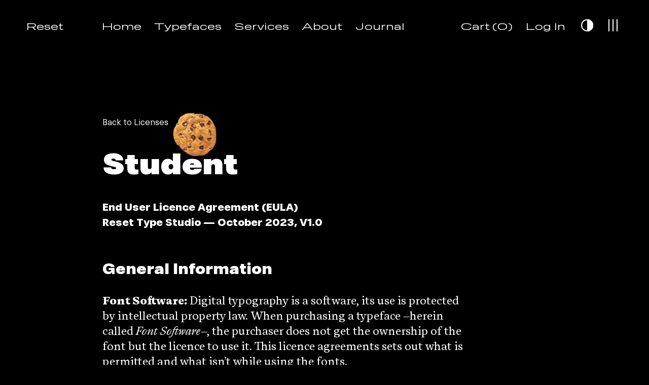

--- FILE ---
content_type: text/html; charset=UTF-8
request_url: https://reset-type.com/licenses/student
body_size: 9750
content:
<!DOCTYPE html>
<html lang="en">
<head>
    <link href="/build/images/favicon.png" rel="shortcut icon" type="image/x-icon" />
    <title>RESET | Student</title>
    <meta http-equiv="Content-Type" content="text/html, charset=utf-8">
    <meta name="viewport" content="width=device-width, initial-scale=1.0, maximum-scale=1.0, user-scalable=no" />
    <meta name="title" content="RESET | Student">
	<meta itemprop="name" content="Reset Type Studio">

    <meta name="keywords" content="Font, Fonts, Typeface, Typefaces, Type Foundry, Design, Graphic Design, Font Design, Reset, Reset Type Studio, RST">
    <meta name="description" content="Reset is an independent type studio from Montevideo, Uruguay">

    <meta property="og:title" content="RESET | Student">
    <meta property="og:url" content="https://www.reset-type.com">
    <meta property="og:site_name" content="Reset Type Studio">
    <meta property="og:description" content="Reset is an independent type studio from Montevideo, Uruguay">
	<meta property="og:image" content="/build/images/seoLogo.png">

	<meta name="twitter:card" content="summary">
    <meta name="twitter:title" content="RESET | Student">
    <meta name="twitter:description" content="Reset is an independent type studio from Montevideo, Uruguay">
	<meta name="twitter:image" content="/build/images/seoLogo.png">

	<meta name="copyright" content="©2024 Reset Type Studio" />
	<meta name="author" content="Matías Di Iorio, Fernando Díaz" />

	<meta name="Language" content="en">
    <meta name="Robots" content="All">

	<!-- Google tag (gtag.js) -->
	<script async src="https://www.googletagmanager.com/gtag/js?id=G-19GEFRM42N"></script>
	<script>
		window.dataLayer = window.dataLayer || [];
		function gtag(){dataLayer.push(arguments);}
		gtag('js', new Date());

		gtag('config', 'G-19GEFRM42N');
	</script>

	<script src="https://www.google.com/recaptcha/api.js" async defer></script>

            <link rel="stylesheet" href="/build/jquery_custom_scrollbar.css">
        <link rel="stylesheet" href="/build/social.css">
        <link rel="stylesheet" href="/build/style.css">
        <link rel="stylesheet" href="/build/cart.css">
        <link rel="stylesheet" href="/build/front_style.css">
    </head>



<body class="page-index dark-mode  " modal-opened="">
	
<style>
    .mobile-nav-home-btn {
        display: none;
    }

    @media only screen and (max-width: 1161px) {
        .mobile-nav-home-btn {
            display: block;
        }
    }
</style>

<div id="swipe" class="swipe grid c-white" style="overflow-x: hidden;">
    <ul class="p-2 c-3">
        <li class="mobile-nav-home-btn">
            <a
                data-font="RST Reactor"
                data-link="/typeface/Reactor"
                href="/"
                class="btn-menu "
            >
                Home
            </a>
        </li>

        <br>

        <li>
            <a
                data-font="RST Libertad"
                data-link="/typeface/Libertad"
                class="btn-menu "
                href="/typefaces"
            >
                Typefaces
            </a>
        </li>
        <li>
            <a
                data-font="RST Mazumbá"
                data-link="/typeface/Mazumba"
                class="btn-menu close-swipe"
                href="/typefaces#early-access"
            >
                Early Access
            </a>
        </li>
        <li>
            <a
                data-font="RST Thermal"
                data-link="/typeface/Thermal"
                class="btn-menu "
                href="/about"
            >
                About
            </a>
        </li>
        <li>
            <a
                data-font="RST Reactor"
                data-link="/typeface/Reactor"
                class="btn-menu "
                href="/services"
            >
                Services
            </a>
        </li>
        <li>
            <a
                data-font="RST Brother"
                data-link="/typeface/Brother"
                class="btn-menu "
                href="/journal"
            >
                Journal
            </a>
        </li>
        <li>
            <a
                class="btn-menu"
                data-char="t"
                href="https://github.com/Reset-Type-Studio/Glyphs-Scripts"
                target="_blank"
            >
                Tools
            </a>
        </li>

        <br>

        <li>
            <a
                data-font="RST Silvestre"
                data-link="/typeface/Silvestre"
                class="btn-menu "
                href="/licenses"
            >
                Licenses
            </a>
        </li>
        <li>
            <a
                data-font="RST Trasandina"
                data-link="/typeface/Trasandina"
                class="btn-menu "
                href="/faqs"
            >
                FAQ
            </a>
        </li>
    </ul>

    <ul class="p-2 c-3 font-size-s align-bottom">
        <li><a href="/terms" class="">Terms & Privacy</a></li>
        <li><a href="/colophon">Colophon</a></li>
        <li><a href="/about#contact-form" class="close-swipe">Contact Us</a></li>

        <br />

        <li><a target="_blank" href="https://us9.campaign-archive.com/home/?u=89982e07687811b64b2d2e37f&id=9bf5635d00">Newsletter Archive</a></li>
        <li><a target="_blank" href="https://www.instagram.com/reset.type.studio">Instagram</a></li>
        </li>
    </ul>

    <div class="initials font-stretch-normal tablet-display-none">
        <p></p>
        <a href="" class="font-size-s ta-right font-stretch-expanded"></a>
    </div>
</div>
	    <a class="btn-modal btn-cookies not-hover draggable ui-draggable d-none" data-modal="cookies">
        <img src="/build/images/dev/cookies.png" unselectable="true">
    </a>

    <div class="modal cookies ta-center">
        <h3 class="font-stretch-normal margin-bottom-s">We use cookies to improve your experience and remember your settings. You may opt out of these if you wish, however, this may limit some features of the site.</h3>
        <ul class="display-inline font-size-s">
            <li><a href="/terms" class="btn">Read More</a></li>
            <li><a href="#" data-modal="successPurchase" class="btn btn-modal reject">Reject</a></li>
            <li><a href="#" data-modal="successPurchase" class="btn btn-modal accept">Accept</a></li>
        </ul>
    </div>

	
	
	
	<div class="modal buying-options cart">
    <div class="close-btn btn-modal hover-opacity" data-modal="cart">
        <span></span>
        <span></span>
    </div>

    <section class="margin-bottom-s display-block font-stretch-normal-force" style="scroll-behavior: smooth;">
        <h3 class="margin-bottom display-block margin-bottom">Cart</h3>

                <p class="emptyCartMessage font-size-s d-block">Your cart is empty</p>

        
        
        <style>
            body.dark-mode #applyCoupon {
                background-color: black !important;
                color: white !important;
            }

            body:not(.dark-mode) #applyCoupon {
                background-color: white !important;
                color: black !important;
            }
        </style>

        <div class="couponSection d-none">
            <hr class="margin-top-m margin-bottom-s" style="border-bottom: 3px solid black;">
            <input class="coupon font-size-s" type="text" placeholder="+ Add a coupon code">
            <button class="btn font-size-xs" id="applyCoupon" style="transition: all .5s ease-in-out;">Apply coupon</button>
        </div>

        <div class="contactForm d-none">
            <p class="margin-top font-size-s font-stretch-normal">Licence Holder information</p>
            <div class="formFields">
                                                
                
                <input name="name" type="text" required="required" placeholder="Full name *" value="">
                <input name="company" type="text" required="required" placeholder="Company/Educational Center *" value="">
                <input name="email" type="email" required="required" placeholder="E-mail *" value="">
            </div>

            <p class="margin-top-m font-size-s font-stretch-normal">Billing information</p>
            <div class="formFields">
                                                                                                                                
                
                <input name="address" type="text" required="required" placeholder="Address *" value="">
                <input name="city" type="text" required="required" placeholder="Town/City *" value="">
                <input name="postcode" type="text" required="required" placeholder="Postcode *" value="">
                <input name="country" type="text" required="required" placeholder="Country *" value="">
                <input name="phone" type="text" placeholder="Phone" value="">
                <input name="website" type="text" placeholder="Website" value="">
                <input name="instagram" type="text" placeholder="Instagram" value="">
                <input name="notes" type="text" placeholder="Notes" value="">
            </div>

            <div class="formCheckboxesFields margin-top-m">
                <div>
                    <div class="font-size-s font-stretch-normal">
                        <input type="checkbox" id="terms">
                        <label for="terms">Approve <a style="text-decoration: underline;" href="/licenses">EULA</a></label>
                    </div>

                                                                <div class="font-size-s font-stretch-normal" style="margin-top: 10px;">
                            <input type="checkbox" id="createAccount" checked="checked">
                            <label for="terms">Create an account</label>
                        </div>
                    
                    <div class="font-size-s font-stretch-normal" style="margin-top: 10px;">
                        <input type="checkbox" id="newsletter" checked="checked">
                        <label for="newsletter">Subscribe to our newsletter</label>
                    </div>
                </div>

                <p class="font-size-s">
                    Your personal data will be used to process your order, support your experience throughout the website, and for other purposes described in our <a style="text-decoration: underline;" href="/terms">terms and conditions</a>.
                                            <br>
                        <br>
                        Create an account to access your personal information, purchase history, and download area.
                                    </p>
            </div>
        </div>
    </section>

    <footer class="background-font-light border-color-font-dark">
        <div class="font-stretch-normal font-size-m align-center" style="display: flex; flex-direction: row; align-items: center; gap: 5px;">
            USD $<span class="cartTotal">0</span>
            <p class="discountLabel d-none font-stretch-normal font-size-s" style="display: inline;"><span>25</span>% Discount applied</p>
        </div>

        <div class="right">
            <a id="proceed" class="btn font-size-xs" style="height: fit-content;">Proceed</a>
        </div>
    </footer>
</div>

	<div class="master-wrapper">
		    <header class="master grid">
        <div class="c-1">
            <h1 class="position-relative">
                <div class="text" contenteditable="true">Reset<span class="caret font-stretch-condensed">❙</span></div>
            </h1>
        </div>
        <ul class="display-inline left">
            
            <li class="margin-right">
                <a
                        data-font="RST Reactor"
                        data-link="/typeface/Reactor"
                        href="/"
                        class="btn-menu "
                >
                    Home
                </a>
            </li>
            <li class="margin-right">
                <a href="/typefaces" class="">Typefaces</a>
            </li>
            <li class="margin-right">
                <a href="/services" class="">Services</a>
            </li>
            <li class="margin-right">
                <a href="/about" class="">About</a>
            </li>
            <li>
                <a href="/journal" class="">Journal</a>
            </li>
        </ul>
        <ul class="display-inline right">
            <li><a class="btn-modal margin-right" id="btn-cart" data-modal="cart">Cart (<span id="amountCartLength">0</span>)</a></li>
                            <li><a class="btn-modal" href="/login">Log In</a></li>
                    </ul>

        <div id="btn-swipe" class="btn-swipe hover-opacity">
            <span></span>
            <span></span>
            <span></span>
        </div>
        <div class="btn-dark-mode hover-opacity">
            <span></span>
            <span></span>
        </div>
    </header>

					<script>
				var widgetNewsletter;
				var onloadCallback = function() {
					widgetNewsletter = grecaptcha.render('recaptchaNewsletterContainer', {
						'sitekey' : '6Ld5NiopAAAAAKLTWm_aeljlhv2Boz7f2vWLKwmL',
						'theme' : 'dark'
					});
				};
			</script>
		
		    <main class="grid font-stretch-normal margin-bottom">
        <a href="/licenses" class="p-2 c-6 font-size-s margin-bottom-s">Back to Licenses</a>
        <h3 class="p-2 c-6 reset-title">Student</h3>
        <div class="p-2 c-5 js-font-family-thundra font-size-m raw-body">
            <h3>End User Licence Agreement (EULA)<br />Reset Type Studio &mdash; October 2023, V1.0</h3>
<p>&nbsp;</p>
<p>&nbsp;</p>
<h2>General Information</h2>
<p>&nbsp;</p>
<p><strong>Font Software:</strong>&nbsp;Digital typography is a software, its use is protected by intellectual property law. When purchasing a typeface &ndash;herein called&nbsp;<em>Font Software</em>&ndash;, the purchaser does not get the ownership of the font but the licence to use it. This licence agreements sets out what is permitted and what isn&rsquo;t while using the fonts.</p>
<p>&nbsp;</p>
<p><strong>Designers and Clients:</strong>&nbsp;The designer, agency, studio or any font purchaser &ndash;herein called&nbsp;<em>Licence Owner</em>- may use the font within any kind of work as long as it&rsquo;s in accordance with the terms and conditions of this&nbsp;<em>End User Agreement</em>. Under no reason, the Licence Owner will provide the Font Software to its client. If the client &ndash;person, company, organization, etc&hellip;&ndash; wishes to install or use the font, they are obliged to purchase their own licence. Font Software and its licence cannot be transferred to third parties.</p>
<p>&nbsp;</p>
<p><strong>Format:</strong> Student fonts are provided in static OpenType (OTF) and variable TrueType (TTF) formats.</p>
<p>&nbsp;</p>
<p>&nbsp;</p>
<h2>Student Licence EULA</h2>
<p>&nbsp;</p>
<p><strong>01. Licence Grant:</strong>&nbsp;When downloading Student Fonts, RESET grants the Licence Owner the right to use the Font Software in accordance with the terms and conditions of this End User Agreement.</p>
<p>&nbsp;</p>
<p><strong>02. Intellectual Property:</strong>&nbsp;The downloaded digital files contain Font Software that is the intellectual property of the font&rsquo;s respective designer, represented herein by&nbsp;<em>Reset</em>, that owns the rights for distribution and reserves all rights to intellectual property.</p>
<p>&nbsp;</p>
<p><strong>03. General usage:</strong>&nbsp;This EULA allows you to use the Font Software exclusively for student projects within an educational institution. Publishing and promoting student projects using the Font Software online or offline is allowed.</p>
<p>&nbsp;</p>
<p><strong>04. Usage Restrictions:</strong>&nbsp;You may not use the font for any commercial projects or any other purposes other than those stated in this agreement. You may not use the Font Software in discriminatory actions such as (but not limited to) any racist, xenophobic, homophobic, sexist, gender discriminatory and/or hatful context. You may not use the Font Software in any context promoting illegal activities, weapons and/or actively working against nature conservation and the wellbeing of our planet for future generations. An agreement must first be reached with&nbsp;<em>Reset</em>&nbsp;to use the Font Software in political or electoral campaigns.</p>
<p>&nbsp;</p>
<p><strong>05. Licence Quantity:</strong>&nbsp;<span class=" author-d-1gg9uz65z1iz85zgdz68zmqkz84zo2qovvz79zz65ziz85zxz86zn9wdpvz78zqgfbz73zz75zpz70zgz71zz66zz69z9smjz87z">This licence is valid for individual users, the computers have to belong to the account&rsquo;s owner from which the files were downloaded. They can be connected to, and the font software used with, any number of output devices belonging to the Licencee, such as printers for example. The font software may be downloaded to the memory</span>&nbsp;<span class=" author-d-1gg9uz65z1iz85zgdz68zmqkz84zo2qovvz79zz65ziz85zxz86zn9wdpvz78zqgfbz73zz75zpz70zgz71zz66zz69z9smjz87z h-lparen">(hard</span><span class=" author-d-1gg9uz65z1iz85zgdz68zmqkz84zo2qovvz79zz65ziz85zxz86zn9wdpvz78zqgfbz73zz75zpz70zgz71zz66zz69z9smjz87z">&nbsp;disk or RAM) of output devices belonging to the Licencee for the purpose of having such font software remain resident in the output device.</span></p>
<p>&nbsp;</p>
<p><strong>06. Embedding:</strong>&nbsp;Embedding Font Software into documents and websites is only permitted in a secured print/read-only mode. Editing and modifying content should not be allowed. The Licence Owner must ensure that recipients of such documents cannot extract the font software or use the embedded font software for editing purposes, or for the creation of new documents. A non-secure PDF document is only allowed when sending digital files to a service bureau for outputting purposes only.</p>
<p>&nbsp;</p>
<p><strong>07. Software Copy:</strong>&nbsp;The Licence Owner may not take a digitized copy of the font software to a commercial printer or service bureau for its reproduction. The Licence Owner is responsible for securing this data and making sure that unlicensed copies do not leave his/her possession.</p>
<p>&nbsp;</p>
<p><strong>08. Licence Transfer:</strong>&nbsp;To sell, distribute, loan, lease, rent, donate, share or give away the font software and/or licence to another person or entity is strictly prohibited, as well as making copies. You can&rsquo;t distribute Student font to other people or company both free and for payment.</p>
<p>&nbsp;</p>
<p><strong>09. Modifying Outlines:</strong>&nbsp;<span class=" author-d-1gg9uz65z1iz85zgdz68zmqkz84zo2qovvz79zz65ziz85zxz86zn9wdpvz78zqgfbz73zz75zpz70zgz71zz66zz69z9smjz87z">Modifying font outlines is allowed</span>&nbsp;<span class=" author-d-1gg9uz65z1iz85zgdz68zmqkz84zo2qovvz79zz65ziz85zxz86zn9wdpvz78zqgfbz73zz75zpz70zgz71zz66zz69z9smjz87z h-lparen">(creating</span><span class=" author-d-1gg9uz65z1iz85zgdz68zmqkz84zo2qovvz79zz65ziz85zxz86zn9wdpvz78zqgfbz73zz75zpz70zgz71zz66zz69z9smjz87z">&nbsp;outline artworks by adding/erasing/shifting nodes, alter spacing, scaling, rotating, etc.) only for its final use on any design software.</span></p>
<p>&nbsp;</p>
<p><strong>10. Modifying Software:</strong>&nbsp;Under no circumstances the Licence Owner may convert the Font Software to other formats from those provided by&nbsp;<em>Reset</em>. The use font creation or font manipulation programs to rename, modify, adapt, translate, reverse engineer, decompile, disassemble, alter or otherwise generate any kind of Font Software using the provided digital files without the express permission and knowledge from&nbsp;<em>Reset</em>&nbsp;is strictly prohibited.</p>
<p>&nbsp;</p>
<p><strong>11. Limited Warranty:</strong>&nbsp;<em>Reset</em>&nbsp;makes no warranties, express or implied on Student Fonts.</p>
<p>&nbsp;</p>
<p><strong>12. Responsibility:</strong>&nbsp;The Licence Owner and not&nbsp;<em>Reset</em>&nbsp;is responsible for the quality and performance of the Font Software, specially on circumstances where its use may lead to death, personal injury, property damage, severe physical or environmental damage, business interruption, loss of business information or profit lost. Under no circumstances shall&nbsp;<em>Reset's</em>&nbsp;liability exceed the replacement cost of the software.</p>
<p>&nbsp;</p>
<p><strong>13. Termination:</strong>&nbsp;This Licence Agreement may be terminated without notice if you breach and/or fail to comply with any term contained herein without receiving a refund. If you do not agree with the terms of this licence, please return the Font Software to&nbsp;<em>Reset</em>.</p>
<p>&nbsp;</p>
<p><strong>14. Illegal Use:</strong>&nbsp;In case of a proven violation of the terms described in this Licence Agreement,&nbsp;<em>Reset</em>&nbsp;might take measures against the offender, charging the offender all related costs.&nbsp;<em>Reset</em>&nbsp;might proceed to verify the use of its Font Software. If the user can not provide a proof of purchase within 48h after being notified of the infringement, the use of the font will be considered illegal. The offender will be automatically charged for the licenses corresponding to the recognized usages, majored by 100%, with a minimum fee of $250. The payment will be requested within ten working days. The removal of the font files used illegally does not cancel the prejudice and the payment for the licence as well as extra charges for infringement remain entirely due.</p>
<p>&nbsp;</p>
<p><strong>15. Governing Law:</strong>&nbsp;Any dispute arising out of or in connection with this Agreement, shall be governed by and construed in accordance with the laws of the Oriental Republic of Uruguay. Its courts shall have exclusive jurisdiction to settle any dispute or claim on, or in relation to, this Agreement and any dispute between the parties (where not prevented by law). If any part of this Agreement is found void or unenforceable, it will not affect the validity of the rest of the Agreement, which shall remain valid and enforceable according to its terms.&nbsp;<em>Reset&rsquo;s</em>&nbsp;failure or election not to enforce a provision of this Agreement is not a waiver of its right to do so later. The numberings and section titles within this Agreement are for convenience and shall not affect or alter the meaning or construction of any terms or provisions of the Agreement.&nbsp;</p>
<p>&nbsp;</p>
<p><strong>16. EULA Modifications:</strong>&nbsp;This End User Licence Agreement may be amended or modified in future versions at any time and without prior notification other than updating the publication date herein.</p>
<p>&nbsp;</p>
<p>&nbsp;</p>
<h2>Questions</h2>
<p>&nbsp;</p>
<p>Thank you for taking the time to read this licence &amp; supporting type design.</p>
<p>If you have any doubts or questions, big or small, don&rsquo;t hesitate to contact us at:&nbsp;</p>
<p><em>info@reset-type.com</em></p>
        </div>
    </main>

		    <script>
        document.addEventListener('DOMContentLoaded', function () {
            const $newsletterEmailInput = document.querySelector('.newsletter input[type="email"]');
            $newsletterEmailInput.addEventListener('keyup', () => handleContactFormFieldsInput());

            function handleContactFormFieldsInput () {
                const $captcha = document.querySelector('#recaptchaNewsletterContainer');
                if ($newsletterEmailInput.value.length > 0) {
                    $captcha.classList.remove('d-none');
                } else {
                    $captcha.classList.add('d-none');
                }
            }

            handleContactFormFieldsInput();
        });
    </script>

    
        
    <script>
        document.addEventListener('DOMContentLoaded', function () {
            if (false) {
                window.location.hash = 'subscribe';
            }

            if (false) {
                window.location.hash = 'subscribe';
                alert('');
                
            }
        });
    </script>

<footer class="master grid" id="subscribe" style="padding-bottom: 0;">
            <form class="newsletter c-4 font-size-m lazy margin-bottom" method="POST" action="/subsribe">
            <label class="font-weight-black">Subscribe to our newsletter</label>
            <input type="email" required name="email" placeholder="E-mail" style=" font-size: 20px; margin-bottom: 10px;">

            <div id="recaptchaNewsletterContainer" class="d-none"></div>

            <div>
                <input type="submit" value="Send" class="btn hover-opacity font-size-s" style="margin-top: 10px;">

                            </div>
        </form>
        <script src="https://www.google.com/recaptcha/api.js?onload=onloadCallback&render=explicit" async defer></script>
    
    <ul class="contact p-1 c-4 font-size-s margin-bottom"  data-anchor="footer">
        <li class="font-weight-black lazy">RESET TYPE STUDIO<br/><br/></li>
        <li class="lazy">©2026, All Rights Reserved.</li>
        <br />
        <li><a href="" class="lazy">info@reset-type.com</a></li>
        <li class="lazy">San Jose 967 - Local 10</li>
        <li class="lazy">Montevideo, 11100, UY</li>
        <br />
        <li class="lazy">
            <a href="https://us9.campaign-archive.com/home/?u=89982e07687811b64b2d2e37f&id=9bf5635d00" class="lazy" target="_blank">Newsletter Archive</a>
        </li>
        <li class="lazy">
            <a href="https://www.instagram.com/reset.type.studio" class="lazy" target="_blank">Instagram</a>
        </li>
    </ul>
    <ul class="site-map c-2 font-size-s margin-bottom">
        <li class="font-weight-black lazy">SITE MAP<br/><br/></li>
        <li><a href="/" class="lazy">Home</a></li>
        <li><a href="/typefaces" class="lazy">Typefaces</a></li>
        <li><a href="/typefaces#early-access" class="lazy">Early Access</a></li>
        <li><a href="/journal" class="lazy">Journal</a></li>
        <li><a href="https://github.com/Reset-Type-Studio/Glyphs-Scripts" target="_blank" class="lazy">Tools</a></li>
        <br />
        <li><a href="/about" class="lazy">About</a></li>
        <li><a href="/services" class="lazy">Services</a></li>
        <li><a href="/licenses" class="lazy">Licenses</a></li>
        <li><a href="/faqs" class="lazy">FAQ</a></li>
        <br />
        <li><a href="/terms" class="lazy">Terms & Privacy</a></li>
        <li><a href="/colophon" class="lazy">Colophon</a></li>
        <li><a href="/about#contact-form" class="lazy">Contact Us</a></li>
    </ul>
    <ul class="social c-2 font-size-s margin-bottom">
        <li class="font-weight-black lazy">TYPEFACES<br/><br/></li>
                    <li><a href="/typeface/Reactor" class="lazy">RST Reactor</a></li>
                    <li><a href="/typeface/Thermal" class="lazy">RST Thermal</a></li>
                    <li><a href="/typeface/Brother" class="lazy">RST Brother</a></li>
                    <li><a href="/typeface/Trasandina" class="lazy">RST Trasandina</a></li>
                    <li><a href="/typeface/Libertad" class="lazy">RST Libertad</a></li>
                    <li><a href="/typeface/Silvestre" class="lazy">RST Silvestre</a></li>
                    <li><a href="/typeface/Mazumba" class="lazy">RST Mazumbá (EA)</a></li>
            </ul>
</footer>

<footer class="bus lazy">
    <div class="content font-stretch-condensed" style="overflow-y: hidden; height: min-content; font-weight: 900;">
        <span>&nbsp;RESET TYPE STUDIO RESET TYPE STUDIO RESET TYPE STUDIO RESET TYPE STUDIO</span>
    </div>
</footer>	</div>

	    		<script src="/build/js/jquery-3.6.1.min.js" type="text/javascript"></script>
		<script src="/build/js/jquery-ui-1.10.3.custom.min.js" type="text/javascript"></script>
		<script src="/build/js/slick.min.js" type="text/javascript"></script>
		<script src="/build/js/jquery.custom-scrollbar.js" type="text/javascript"></script>
		<script src="/build/js/main.js" type="text/javascript"></script>
		<script src="/build/runtime.js" defer></script><script src="/build/vendors-node_modules_jquery_dist_jquery_js.js" defer></script><script src="/build/vendors-node_modules_core-js_internals_classof_js-node_modules_core-js_internals_export_js.js" defer></script><script src="/build/vendors-node_modules_core-js_internals_fix-regexp-well-known-symbol-logic_js-node_modules_cor-f28f2c.js" defer></script><script src="/build/vendors-node_modules_core-js_internals_add-to-unscopables_js-node_modules_core-js_internals_a-a64450.js" defer></script><script src="/build/vendors-node_modules_core-js_modules_es_string_replace_js-node_modules_core-js_modules_esnext-f9d7d4.js" defer></script><script src="/build/vendors-node_modules_core-js_internals_array-method-has-species-support_js-node_modules_core--95d57d.js" defer></script><script src="/build/vendors-node_modules_core-js_modules_es_array_filter_js-node_modules_toastr_toastr_js.js" defer></script><script src="/build/vendors-node_modules_bootstrap_dist_js_bootstrap_esm_js.js" defer></script><script src="/build/vendors-node_modules_core-js_modules_es_promise_js-node_modules_babel_runtime_helpers_typeof_js.js" defer></script><script src="/build/vendors-node_modules_babel_runtime_regenerator_index_js.js" defer></script><script src="/build/vendors-node_modules_core-js_modules_es_array_concat_js-node_modules_tinymce_tinymce_js.js" defer></script><script src="/build/vendors-node_modules_core-js_modules_es_array_slice_js-node_modules_core-js_modules_es_functi-e366f8.js" defer></script><script src="/build/vendors-node_modules_bootstrap_js_dist_modal_js-node_modules_core-js_modules_es_string_link_j-2b53d7.js" defer></script><script src="/build/vendors-node_modules_core-js_modules_es_string_iterator_js-node_modules_core-js_modules_es_st-ebdfcc.js" defer></script><script src="/build/vendors-node_modules_js-confetti_dist_es_index_js.js" defer></script><script src="/build/vendors-node_modules_symfony_stimulus-bridge_dist_index_js-node_modules_bootstrap_js_src_butt-a3e661.js" defer></script><script src="/build/assets_js_jquery_custom-scrollbar_js.js" defer></script><script src="/build/assets_controllers_front_cart_js.js" defer></script><script src="/build/assets_controllers_front_buying_options_js.js" defer></script><script src="/build/assets_controllers_admin_typeface_js.js" defer></script><script src="/build/assets_controllers_sync_recursive_js_-node_modules_symfony_stimulus-bridge_dist_webpack_loade-5619f6.js" defer></script><script src="/build/app.js" defer></script>
		<script src="/build/toggle_theme.js" defer></script>
		<script src="/build/front_cart.js" defer></script>
		<script src="/build/front_cookies.js" defer></script>
		<script src="/build/header_game.js" defer></script>
	
    <script src="/build/typeface.js" defer></script>
</body>
</html>


--- FILE ---
content_type: text/html; charset=utf-8
request_url: https://www.google.com/recaptcha/api2/anchor?ar=1&k=6Ld5NiopAAAAAKLTWm_aeljlhv2Boz7f2vWLKwmL&co=aHR0cHM6Ly9yZXNldC10eXBlLmNvbTo0NDM.&hl=en&v=9TiwnJFHeuIw_s0wSd3fiKfN&theme=dark&size=normal&anchor-ms=20000&execute-ms=30000&cb=jxqpt7lsnsy6
body_size: 48654
content:
<!DOCTYPE HTML><html dir="ltr" lang="en"><head><meta http-equiv="Content-Type" content="text/html; charset=UTF-8">
<meta http-equiv="X-UA-Compatible" content="IE=edge">
<title>reCAPTCHA</title>
<style type="text/css">
/* cyrillic-ext */
@font-face {
  font-family: 'Roboto';
  font-style: normal;
  font-weight: 400;
  font-stretch: 100%;
  src: url(//fonts.gstatic.com/s/roboto/v48/KFO7CnqEu92Fr1ME7kSn66aGLdTylUAMa3GUBHMdazTgWw.woff2) format('woff2');
  unicode-range: U+0460-052F, U+1C80-1C8A, U+20B4, U+2DE0-2DFF, U+A640-A69F, U+FE2E-FE2F;
}
/* cyrillic */
@font-face {
  font-family: 'Roboto';
  font-style: normal;
  font-weight: 400;
  font-stretch: 100%;
  src: url(//fonts.gstatic.com/s/roboto/v48/KFO7CnqEu92Fr1ME7kSn66aGLdTylUAMa3iUBHMdazTgWw.woff2) format('woff2');
  unicode-range: U+0301, U+0400-045F, U+0490-0491, U+04B0-04B1, U+2116;
}
/* greek-ext */
@font-face {
  font-family: 'Roboto';
  font-style: normal;
  font-weight: 400;
  font-stretch: 100%;
  src: url(//fonts.gstatic.com/s/roboto/v48/KFO7CnqEu92Fr1ME7kSn66aGLdTylUAMa3CUBHMdazTgWw.woff2) format('woff2');
  unicode-range: U+1F00-1FFF;
}
/* greek */
@font-face {
  font-family: 'Roboto';
  font-style: normal;
  font-weight: 400;
  font-stretch: 100%;
  src: url(//fonts.gstatic.com/s/roboto/v48/KFO7CnqEu92Fr1ME7kSn66aGLdTylUAMa3-UBHMdazTgWw.woff2) format('woff2');
  unicode-range: U+0370-0377, U+037A-037F, U+0384-038A, U+038C, U+038E-03A1, U+03A3-03FF;
}
/* math */
@font-face {
  font-family: 'Roboto';
  font-style: normal;
  font-weight: 400;
  font-stretch: 100%;
  src: url(//fonts.gstatic.com/s/roboto/v48/KFO7CnqEu92Fr1ME7kSn66aGLdTylUAMawCUBHMdazTgWw.woff2) format('woff2');
  unicode-range: U+0302-0303, U+0305, U+0307-0308, U+0310, U+0312, U+0315, U+031A, U+0326-0327, U+032C, U+032F-0330, U+0332-0333, U+0338, U+033A, U+0346, U+034D, U+0391-03A1, U+03A3-03A9, U+03B1-03C9, U+03D1, U+03D5-03D6, U+03F0-03F1, U+03F4-03F5, U+2016-2017, U+2034-2038, U+203C, U+2040, U+2043, U+2047, U+2050, U+2057, U+205F, U+2070-2071, U+2074-208E, U+2090-209C, U+20D0-20DC, U+20E1, U+20E5-20EF, U+2100-2112, U+2114-2115, U+2117-2121, U+2123-214F, U+2190, U+2192, U+2194-21AE, U+21B0-21E5, U+21F1-21F2, U+21F4-2211, U+2213-2214, U+2216-22FF, U+2308-230B, U+2310, U+2319, U+231C-2321, U+2336-237A, U+237C, U+2395, U+239B-23B7, U+23D0, U+23DC-23E1, U+2474-2475, U+25AF, U+25B3, U+25B7, U+25BD, U+25C1, U+25CA, U+25CC, U+25FB, U+266D-266F, U+27C0-27FF, U+2900-2AFF, U+2B0E-2B11, U+2B30-2B4C, U+2BFE, U+3030, U+FF5B, U+FF5D, U+1D400-1D7FF, U+1EE00-1EEFF;
}
/* symbols */
@font-face {
  font-family: 'Roboto';
  font-style: normal;
  font-weight: 400;
  font-stretch: 100%;
  src: url(//fonts.gstatic.com/s/roboto/v48/KFO7CnqEu92Fr1ME7kSn66aGLdTylUAMaxKUBHMdazTgWw.woff2) format('woff2');
  unicode-range: U+0001-000C, U+000E-001F, U+007F-009F, U+20DD-20E0, U+20E2-20E4, U+2150-218F, U+2190, U+2192, U+2194-2199, U+21AF, U+21E6-21F0, U+21F3, U+2218-2219, U+2299, U+22C4-22C6, U+2300-243F, U+2440-244A, U+2460-24FF, U+25A0-27BF, U+2800-28FF, U+2921-2922, U+2981, U+29BF, U+29EB, U+2B00-2BFF, U+4DC0-4DFF, U+FFF9-FFFB, U+10140-1018E, U+10190-1019C, U+101A0, U+101D0-101FD, U+102E0-102FB, U+10E60-10E7E, U+1D2C0-1D2D3, U+1D2E0-1D37F, U+1F000-1F0FF, U+1F100-1F1AD, U+1F1E6-1F1FF, U+1F30D-1F30F, U+1F315, U+1F31C, U+1F31E, U+1F320-1F32C, U+1F336, U+1F378, U+1F37D, U+1F382, U+1F393-1F39F, U+1F3A7-1F3A8, U+1F3AC-1F3AF, U+1F3C2, U+1F3C4-1F3C6, U+1F3CA-1F3CE, U+1F3D4-1F3E0, U+1F3ED, U+1F3F1-1F3F3, U+1F3F5-1F3F7, U+1F408, U+1F415, U+1F41F, U+1F426, U+1F43F, U+1F441-1F442, U+1F444, U+1F446-1F449, U+1F44C-1F44E, U+1F453, U+1F46A, U+1F47D, U+1F4A3, U+1F4B0, U+1F4B3, U+1F4B9, U+1F4BB, U+1F4BF, U+1F4C8-1F4CB, U+1F4D6, U+1F4DA, U+1F4DF, U+1F4E3-1F4E6, U+1F4EA-1F4ED, U+1F4F7, U+1F4F9-1F4FB, U+1F4FD-1F4FE, U+1F503, U+1F507-1F50B, U+1F50D, U+1F512-1F513, U+1F53E-1F54A, U+1F54F-1F5FA, U+1F610, U+1F650-1F67F, U+1F687, U+1F68D, U+1F691, U+1F694, U+1F698, U+1F6AD, U+1F6B2, U+1F6B9-1F6BA, U+1F6BC, U+1F6C6-1F6CF, U+1F6D3-1F6D7, U+1F6E0-1F6EA, U+1F6F0-1F6F3, U+1F6F7-1F6FC, U+1F700-1F7FF, U+1F800-1F80B, U+1F810-1F847, U+1F850-1F859, U+1F860-1F887, U+1F890-1F8AD, U+1F8B0-1F8BB, U+1F8C0-1F8C1, U+1F900-1F90B, U+1F93B, U+1F946, U+1F984, U+1F996, U+1F9E9, U+1FA00-1FA6F, U+1FA70-1FA7C, U+1FA80-1FA89, U+1FA8F-1FAC6, U+1FACE-1FADC, U+1FADF-1FAE9, U+1FAF0-1FAF8, U+1FB00-1FBFF;
}
/* vietnamese */
@font-face {
  font-family: 'Roboto';
  font-style: normal;
  font-weight: 400;
  font-stretch: 100%;
  src: url(//fonts.gstatic.com/s/roboto/v48/KFO7CnqEu92Fr1ME7kSn66aGLdTylUAMa3OUBHMdazTgWw.woff2) format('woff2');
  unicode-range: U+0102-0103, U+0110-0111, U+0128-0129, U+0168-0169, U+01A0-01A1, U+01AF-01B0, U+0300-0301, U+0303-0304, U+0308-0309, U+0323, U+0329, U+1EA0-1EF9, U+20AB;
}
/* latin-ext */
@font-face {
  font-family: 'Roboto';
  font-style: normal;
  font-weight: 400;
  font-stretch: 100%;
  src: url(//fonts.gstatic.com/s/roboto/v48/KFO7CnqEu92Fr1ME7kSn66aGLdTylUAMa3KUBHMdazTgWw.woff2) format('woff2');
  unicode-range: U+0100-02BA, U+02BD-02C5, U+02C7-02CC, U+02CE-02D7, U+02DD-02FF, U+0304, U+0308, U+0329, U+1D00-1DBF, U+1E00-1E9F, U+1EF2-1EFF, U+2020, U+20A0-20AB, U+20AD-20C0, U+2113, U+2C60-2C7F, U+A720-A7FF;
}
/* latin */
@font-face {
  font-family: 'Roboto';
  font-style: normal;
  font-weight: 400;
  font-stretch: 100%;
  src: url(//fonts.gstatic.com/s/roboto/v48/KFO7CnqEu92Fr1ME7kSn66aGLdTylUAMa3yUBHMdazQ.woff2) format('woff2');
  unicode-range: U+0000-00FF, U+0131, U+0152-0153, U+02BB-02BC, U+02C6, U+02DA, U+02DC, U+0304, U+0308, U+0329, U+2000-206F, U+20AC, U+2122, U+2191, U+2193, U+2212, U+2215, U+FEFF, U+FFFD;
}
/* cyrillic-ext */
@font-face {
  font-family: 'Roboto';
  font-style: normal;
  font-weight: 500;
  font-stretch: 100%;
  src: url(//fonts.gstatic.com/s/roboto/v48/KFO7CnqEu92Fr1ME7kSn66aGLdTylUAMa3GUBHMdazTgWw.woff2) format('woff2');
  unicode-range: U+0460-052F, U+1C80-1C8A, U+20B4, U+2DE0-2DFF, U+A640-A69F, U+FE2E-FE2F;
}
/* cyrillic */
@font-face {
  font-family: 'Roboto';
  font-style: normal;
  font-weight: 500;
  font-stretch: 100%;
  src: url(//fonts.gstatic.com/s/roboto/v48/KFO7CnqEu92Fr1ME7kSn66aGLdTylUAMa3iUBHMdazTgWw.woff2) format('woff2');
  unicode-range: U+0301, U+0400-045F, U+0490-0491, U+04B0-04B1, U+2116;
}
/* greek-ext */
@font-face {
  font-family: 'Roboto';
  font-style: normal;
  font-weight: 500;
  font-stretch: 100%;
  src: url(//fonts.gstatic.com/s/roboto/v48/KFO7CnqEu92Fr1ME7kSn66aGLdTylUAMa3CUBHMdazTgWw.woff2) format('woff2');
  unicode-range: U+1F00-1FFF;
}
/* greek */
@font-face {
  font-family: 'Roboto';
  font-style: normal;
  font-weight: 500;
  font-stretch: 100%;
  src: url(//fonts.gstatic.com/s/roboto/v48/KFO7CnqEu92Fr1ME7kSn66aGLdTylUAMa3-UBHMdazTgWw.woff2) format('woff2');
  unicode-range: U+0370-0377, U+037A-037F, U+0384-038A, U+038C, U+038E-03A1, U+03A3-03FF;
}
/* math */
@font-face {
  font-family: 'Roboto';
  font-style: normal;
  font-weight: 500;
  font-stretch: 100%;
  src: url(//fonts.gstatic.com/s/roboto/v48/KFO7CnqEu92Fr1ME7kSn66aGLdTylUAMawCUBHMdazTgWw.woff2) format('woff2');
  unicode-range: U+0302-0303, U+0305, U+0307-0308, U+0310, U+0312, U+0315, U+031A, U+0326-0327, U+032C, U+032F-0330, U+0332-0333, U+0338, U+033A, U+0346, U+034D, U+0391-03A1, U+03A3-03A9, U+03B1-03C9, U+03D1, U+03D5-03D6, U+03F0-03F1, U+03F4-03F5, U+2016-2017, U+2034-2038, U+203C, U+2040, U+2043, U+2047, U+2050, U+2057, U+205F, U+2070-2071, U+2074-208E, U+2090-209C, U+20D0-20DC, U+20E1, U+20E5-20EF, U+2100-2112, U+2114-2115, U+2117-2121, U+2123-214F, U+2190, U+2192, U+2194-21AE, U+21B0-21E5, U+21F1-21F2, U+21F4-2211, U+2213-2214, U+2216-22FF, U+2308-230B, U+2310, U+2319, U+231C-2321, U+2336-237A, U+237C, U+2395, U+239B-23B7, U+23D0, U+23DC-23E1, U+2474-2475, U+25AF, U+25B3, U+25B7, U+25BD, U+25C1, U+25CA, U+25CC, U+25FB, U+266D-266F, U+27C0-27FF, U+2900-2AFF, U+2B0E-2B11, U+2B30-2B4C, U+2BFE, U+3030, U+FF5B, U+FF5D, U+1D400-1D7FF, U+1EE00-1EEFF;
}
/* symbols */
@font-face {
  font-family: 'Roboto';
  font-style: normal;
  font-weight: 500;
  font-stretch: 100%;
  src: url(//fonts.gstatic.com/s/roboto/v48/KFO7CnqEu92Fr1ME7kSn66aGLdTylUAMaxKUBHMdazTgWw.woff2) format('woff2');
  unicode-range: U+0001-000C, U+000E-001F, U+007F-009F, U+20DD-20E0, U+20E2-20E4, U+2150-218F, U+2190, U+2192, U+2194-2199, U+21AF, U+21E6-21F0, U+21F3, U+2218-2219, U+2299, U+22C4-22C6, U+2300-243F, U+2440-244A, U+2460-24FF, U+25A0-27BF, U+2800-28FF, U+2921-2922, U+2981, U+29BF, U+29EB, U+2B00-2BFF, U+4DC0-4DFF, U+FFF9-FFFB, U+10140-1018E, U+10190-1019C, U+101A0, U+101D0-101FD, U+102E0-102FB, U+10E60-10E7E, U+1D2C0-1D2D3, U+1D2E0-1D37F, U+1F000-1F0FF, U+1F100-1F1AD, U+1F1E6-1F1FF, U+1F30D-1F30F, U+1F315, U+1F31C, U+1F31E, U+1F320-1F32C, U+1F336, U+1F378, U+1F37D, U+1F382, U+1F393-1F39F, U+1F3A7-1F3A8, U+1F3AC-1F3AF, U+1F3C2, U+1F3C4-1F3C6, U+1F3CA-1F3CE, U+1F3D4-1F3E0, U+1F3ED, U+1F3F1-1F3F3, U+1F3F5-1F3F7, U+1F408, U+1F415, U+1F41F, U+1F426, U+1F43F, U+1F441-1F442, U+1F444, U+1F446-1F449, U+1F44C-1F44E, U+1F453, U+1F46A, U+1F47D, U+1F4A3, U+1F4B0, U+1F4B3, U+1F4B9, U+1F4BB, U+1F4BF, U+1F4C8-1F4CB, U+1F4D6, U+1F4DA, U+1F4DF, U+1F4E3-1F4E6, U+1F4EA-1F4ED, U+1F4F7, U+1F4F9-1F4FB, U+1F4FD-1F4FE, U+1F503, U+1F507-1F50B, U+1F50D, U+1F512-1F513, U+1F53E-1F54A, U+1F54F-1F5FA, U+1F610, U+1F650-1F67F, U+1F687, U+1F68D, U+1F691, U+1F694, U+1F698, U+1F6AD, U+1F6B2, U+1F6B9-1F6BA, U+1F6BC, U+1F6C6-1F6CF, U+1F6D3-1F6D7, U+1F6E0-1F6EA, U+1F6F0-1F6F3, U+1F6F7-1F6FC, U+1F700-1F7FF, U+1F800-1F80B, U+1F810-1F847, U+1F850-1F859, U+1F860-1F887, U+1F890-1F8AD, U+1F8B0-1F8BB, U+1F8C0-1F8C1, U+1F900-1F90B, U+1F93B, U+1F946, U+1F984, U+1F996, U+1F9E9, U+1FA00-1FA6F, U+1FA70-1FA7C, U+1FA80-1FA89, U+1FA8F-1FAC6, U+1FACE-1FADC, U+1FADF-1FAE9, U+1FAF0-1FAF8, U+1FB00-1FBFF;
}
/* vietnamese */
@font-face {
  font-family: 'Roboto';
  font-style: normal;
  font-weight: 500;
  font-stretch: 100%;
  src: url(//fonts.gstatic.com/s/roboto/v48/KFO7CnqEu92Fr1ME7kSn66aGLdTylUAMa3OUBHMdazTgWw.woff2) format('woff2');
  unicode-range: U+0102-0103, U+0110-0111, U+0128-0129, U+0168-0169, U+01A0-01A1, U+01AF-01B0, U+0300-0301, U+0303-0304, U+0308-0309, U+0323, U+0329, U+1EA0-1EF9, U+20AB;
}
/* latin-ext */
@font-face {
  font-family: 'Roboto';
  font-style: normal;
  font-weight: 500;
  font-stretch: 100%;
  src: url(//fonts.gstatic.com/s/roboto/v48/KFO7CnqEu92Fr1ME7kSn66aGLdTylUAMa3KUBHMdazTgWw.woff2) format('woff2');
  unicode-range: U+0100-02BA, U+02BD-02C5, U+02C7-02CC, U+02CE-02D7, U+02DD-02FF, U+0304, U+0308, U+0329, U+1D00-1DBF, U+1E00-1E9F, U+1EF2-1EFF, U+2020, U+20A0-20AB, U+20AD-20C0, U+2113, U+2C60-2C7F, U+A720-A7FF;
}
/* latin */
@font-face {
  font-family: 'Roboto';
  font-style: normal;
  font-weight: 500;
  font-stretch: 100%;
  src: url(//fonts.gstatic.com/s/roboto/v48/KFO7CnqEu92Fr1ME7kSn66aGLdTylUAMa3yUBHMdazQ.woff2) format('woff2');
  unicode-range: U+0000-00FF, U+0131, U+0152-0153, U+02BB-02BC, U+02C6, U+02DA, U+02DC, U+0304, U+0308, U+0329, U+2000-206F, U+20AC, U+2122, U+2191, U+2193, U+2212, U+2215, U+FEFF, U+FFFD;
}
/* cyrillic-ext */
@font-face {
  font-family: 'Roboto';
  font-style: normal;
  font-weight: 900;
  font-stretch: 100%;
  src: url(//fonts.gstatic.com/s/roboto/v48/KFO7CnqEu92Fr1ME7kSn66aGLdTylUAMa3GUBHMdazTgWw.woff2) format('woff2');
  unicode-range: U+0460-052F, U+1C80-1C8A, U+20B4, U+2DE0-2DFF, U+A640-A69F, U+FE2E-FE2F;
}
/* cyrillic */
@font-face {
  font-family: 'Roboto';
  font-style: normal;
  font-weight: 900;
  font-stretch: 100%;
  src: url(//fonts.gstatic.com/s/roboto/v48/KFO7CnqEu92Fr1ME7kSn66aGLdTylUAMa3iUBHMdazTgWw.woff2) format('woff2');
  unicode-range: U+0301, U+0400-045F, U+0490-0491, U+04B0-04B1, U+2116;
}
/* greek-ext */
@font-face {
  font-family: 'Roboto';
  font-style: normal;
  font-weight: 900;
  font-stretch: 100%;
  src: url(//fonts.gstatic.com/s/roboto/v48/KFO7CnqEu92Fr1ME7kSn66aGLdTylUAMa3CUBHMdazTgWw.woff2) format('woff2');
  unicode-range: U+1F00-1FFF;
}
/* greek */
@font-face {
  font-family: 'Roboto';
  font-style: normal;
  font-weight: 900;
  font-stretch: 100%;
  src: url(//fonts.gstatic.com/s/roboto/v48/KFO7CnqEu92Fr1ME7kSn66aGLdTylUAMa3-UBHMdazTgWw.woff2) format('woff2');
  unicode-range: U+0370-0377, U+037A-037F, U+0384-038A, U+038C, U+038E-03A1, U+03A3-03FF;
}
/* math */
@font-face {
  font-family: 'Roboto';
  font-style: normal;
  font-weight: 900;
  font-stretch: 100%;
  src: url(//fonts.gstatic.com/s/roboto/v48/KFO7CnqEu92Fr1ME7kSn66aGLdTylUAMawCUBHMdazTgWw.woff2) format('woff2');
  unicode-range: U+0302-0303, U+0305, U+0307-0308, U+0310, U+0312, U+0315, U+031A, U+0326-0327, U+032C, U+032F-0330, U+0332-0333, U+0338, U+033A, U+0346, U+034D, U+0391-03A1, U+03A3-03A9, U+03B1-03C9, U+03D1, U+03D5-03D6, U+03F0-03F1, U+03F4-03F5, U+2016-2017, U+2034-2038, U+203C, U+2040, U+2043, U+2047, U+2050, U+2057, U+205F, U+2070-2071, U+2074-208E, U+2090-209C, U+20D0-20DC, U+20E1, U+20E5-20EF, U+2100-2112, U+2114-2115, U+2117-2121, U+2123-214F, U+2190, U+2192, U+2194-21AE, U+21B0-21E5, U+21F1-21F2, U+21F4-2211, U+2213-2214, U+2216-22FF, U+2308-230B, U+2310, U+2319, U+231C-2321, U+2336-237A, U+237C, U+2395, U+239B-23B7, U+23D0, U+23DC-23E1, U+2474-2475, U+25AF, U+25B3, U+25B7, U+25BD, U+25C1, U+25CA, U+25CC, U+25FB, U+266D-266F, U+27C0-27FF, U+2900-2AFF, U+2B0E-2B11, U+2B30-2B4C, U+2BFE, U+3030, U+FF5B, U+FF5D, U+1D400-1D7FF, U+1EE00-1EEFF;
}
/* symbols */
@font-face {
  font-family: 'Roboto';
  font-style: normal;
  font-weight: 900;
  font-stretch: 100%;
  src: url(//fonts.gstatic.com/s/roboto/v48/KFO7CnqEu92Fr1ME7kSn66aGLdTylUAMaxKUBHMdazTgWw.woff2) format('woff2');
  unicode-range: U+0001-000C, U+000E-001F, U+007F-009F, U+20DD-20E0, U+20E2-20E4, U+2150-218F, U+2190, U+2192, U+2194-2199, U+21AF, U+21E6-21F0, U+21F3, U+2218-2219, U+2299, U+22C4-22C6, U+2300-243F, U+2440-244A, U+2460-24FF, U+25A0-27BF, U+2800-28FF, U+2921-2922, U+2981, U+29BF, U+29EB, U+2B00-2BFF, U+4DC0-4DFF, U+FFF9-FFFB, U+10140-1018E, U+10190-1019C, U+101A0, U+101D0-101FD, U+102E0-102FB, U+10E60-10E7E, U+1D2C0-1D2D3, U+1D2E0-1D37F, U+1F000-1F0FF, U+1F100-1F1AD, U+1F1E6-1F1FF, U+1F30D-1F30F, U+1F315, U+1F31C, U+1F31E, U+1F320-1F32C, U+1F336, U+1F378, U+1F37D, U+1F382, U+1F393-1F39F, U+1F3A7-1F3A8, U+1F3AC-1F3AF, U+1F3C2, U+1F3C4-1F3C6, U+1F3CA-1F3CE, U+1F3D4-1F3E0, U+1F3ED, U+1F3F1-1F3F3, U+1F3F5-1F3F7, U+1F408, U+1F415, U+1F41F, U+1F426, U+1F43F, U+1F441-1F442, U+1F444, U+1F446-1F449, U+1F44C-1F44E, U+1F453, U+1F46A, U+1F47D, U+1F4A3, U+1F4B0, U+1F4B3, U+1F4B9, U+1F4BB, U+1F4BF, U+1F4C8-1F4CB, U+1F4D6, U+1F4DA, U+1F4DF, U+1F4E3-1F4E6, U+1F4EA-1F4ED, U+1F4F7, U+1F4F9-1F4FB, U+1F4FD-1F4FE, U+1F503, U+1F507-1F50B, U+1F50D, U+1F512-1F513, U+1F53E-1F54A, U+1F54F-1F5FA, U+1F610, U+1F650-1F67F, U+1F687, U+1F68D, U+1F691, U+1F694, U+1F698, U+1F6AD, U+1F6B2, U+1F6B9-1F6BA, U+1F6BC, U+1F6C6-1F6CF, U+1F6D3-1F6D7, U+1F6E0-1F6EA, U+1F6F0-1F6F3, U+1F6F7-1F6FC, U+1F700-1F7FF, U+1F800-1F80B, U+1F810-1F847, U+1F850-1F859, U+1F860-1F887, U+1F890-1F8AD, U+1F8B0-1F8BB, U+1F8C0-1F8C1, U+1F900-1F90B, U+1F93B, U+1F946, U+1F984, U+1F996, U+1F9E9, U+1FA00-1FA6F, U+1FA70-1FA7C, U+1FA80-1FA89, U+1FA8F-1FAC6, U+1FACE-1FADC, U+1FADF-1FAE9, U+1FAF0-1FAF8, U+1FB00-1FBFF;
}
/* vietnamese */
@font-face {
  font-family: 'Roboto';
  font-style: normal;
  font-weight: 900;
  font-stretch: 100%;
  src: url(//fonts.gstatic.com/s/roboto/v48/KFO7CnqEu92Fr1ME7kSn66aGLdTylUAMa3OUBHMdazTgWw.woff2) format('woff2');
  unicode-range: U+0102-0103, U+0110-0111, U+0128-0129, U+0168-0169, U+01A0-01A1, U+01AF-01B0, U+0300-0301, U+0303-0304, U+0308-0309, U+0323, U+0329, U+1EA0-1EF9, U+20AB;
}
/* latin-ext */
@font-face {
  font-family: 'Roboto';
  font-style: normal;
  font-weight: 900;
  font-stretch: 100%;
  src: url(//fonts.gstatic.com/s/roboto/v48/KFO7CnqEu92Fr1ME7kSn66aGLdTylUAMa3KUBHMdazTgWw.woff2) format('woff2');
  unicode-range: U+0100-02BA, U+02BD-02C5, U+02C7-02CC, U+02CE-02D7, U+02DD-02FF, U+0304, U+0308, U+0329, U+1D00-1DBF, U+1E00-1E9F, U+1EF2-1EFF, U+2020, U+20A0-20AB, U+20AD-20C0, U+2113, U+2C60-2C7F, U+A720-A7FF;
}
/* latin */
@font-face {
  font-family: 'Roboto';
  font-style: normal;
  font-weight: 900;
  font-stretch: 100%;
  src: url(//fonts.gstatic.com/s/roboto/v48/KFO7CnqEu92Fr1ME7kSn66aGLdTylUAMa3yUBHMdazQ.woff2) format('woff2');
  unicode-range: U+0000-00FF, U+0131, U+0152-0153, U+02BB-02BC, U+02C6, U+02DA, U+02DC, U+0304, U+0308, U+0329, U+2000-206F, U+20AC, U+2122, U+2191, U+2193, U+2212, U+2215, U+FEFF, U+FFFD;
}

</style>
<link rel="stylesheet" type="text/css" href="https://www.gstatic.com/recaptcha/releases/9TiwnJFHeuIw_s0wSd3fiKfN/styles__ltr.css">
<script nonce="Z0IR9I6dW53gWERXfuaNpw" type="text/javascript">window['__recaptcha_api'] = 'https://www.google.com/recaptcha/api2/';</script>
<script type="text/javascript" src="https://www.gstatic.com/recaptcha/releases/9TiwnJFHeuIw_s0wSd3fiKfN/recaptcha__en.js" nonce="Z0IR9I6dW53gWERXfuaNpw">
      
    </script></head>
<body><div id="rc-anchor-alert" class="rc-anchor-alert"></div>
<input type="hidden" id="recaptcha-token" value="[base64]">
<script type="text/javascript" nonce="Z0IR9I6dW53gWERXfuaNpw">
      recaptcha.anchor.Main.init("[\x22ainput\x22,[\x22bgdata\x22,\x22\x22,\[base64]/[base64]/[base64]/[base64]/[base64]/[base64]/[base64]/[base64]/[base64]/[base64]\\u003d\x22,\[base64]\x22,\x22wpcnwoHDtMOCwpzDnMK3MMKZGCU6T1Vfc8Oaw5lPw588wpMqwpnCnSIuWnZKZ8KJAcK1WnLCuMOGcEV6wpHCscOGwobCgmHDv0PCmsOhwp/CusKFw4MPwqnDj8Oew7HCmhtmOcKQwrbDvcKRw5w0aMO9w7fChcOQwqgZEMOtLDLCt18awrLCp8ORHG/Duy1Uw7JvdBhCaWjCh8OKXCMGw5l2wpMVfiBdX1sqw4jDlcK4wqF/[base64]/DvcOPdcOnw5TDuj3ClcO1woEWGsO/MSTCksOhGVxgHcOLw57CmQzDpMOaBE4ZwqPDumbCuMO8wrzDq8OLRRbDh8KOwoTCvHvCh1wcw6rDvcK5wroyw60EwqzCrsKvwpLDrVfDo8KDwpnDn31Bwqhpw4Yrw5nDusK/QMKBw58VGMOMX8KLQg/CjMKjwqoTw7fCuhfCmDoaSAzCniobwoLDgCw7dyfClATCp8ODZcKRwo8aQQzDh8KnC3g5w6DCncOkw4TCtMKKRMOwwpFnJlvCucOqfmMyw5DChF7ChcKFw5jDvWzDgm/Cg8Khb3dyO8Knw5YeBkfDo8K6wr4rMGDCvsKCeMKQDjwYDsK/fTwnGsKHe8KYN1scc8Kew6rDssKBGsKXaxALw4LDnSQFw5bCmTLDk8Klw54oAWzCmsKzT8K+PsOUZMKqBTRBw6I2w5XCuxnDlsOcHknCkMKwwoDDksKKNcKuAHQgGsKgw7jDpggyQ1ADwo/DtsO6NcOpCEV1C8OIwpjDksK3w7tcw5zDmsKRNyPDlmxmcwsJZMOAw4pzwpzDrmDDkMKWB8O/bsO3SHFVwphJUSJ2UHB/woMlw4XDusK+K8KPwpjDkE/CtcOcNMOew55jw5ENw64SbEx8ZhvDsDxsYsKkwoJSdjzDtsO9Yk9Kw7NhQcOHKMO0ZyIew7MxFsO2w5bClsK7TQ/Cg8ONMGwzw7UQQy1tdsK+wqLCtVpjPMOZw5zCrMKVwq3DuBXChcOGw4/[base64]/Dlw0mUMOVw7VBw6/DkjvDjU/[base64]/DhE/CgUQ4FsKobHTCusO6wqk7aArDuTnCjy9pw7vDpMK8ecOlw6tVw4HCgsKON3o0KcOJw5vCmsO+dcOacg7DoX0NWcKow7nCvBdtw551wrEqSE3Dt8OGBhfCshpjQcOlw7Q2OWHCnW/DqsKBw4fDlhHCuMKGw5VIwp7Dmj5nAzYYDWJYw6tsw4LCrCbCuTzDr0BKw7lIOWwLOj/ChcOMcsOtw5Y+OTAFTD3DpcKMexpfTkcHY8OXbcOXcwpEciTChMOuf8KaGm9VeQh9fjcqwpjCiGxdLMOswrXCszHDnTt4w5BawqUyTRQaw7rDkwHCtm7DvcO+w7ZYw65LZ8Ojwqd2wrfCs8K0Z1/[base64]/CusKhCcK0dg4YE8KzwpkKRS/[base64]/Cn8KxfsKNw7LCmsOXw6nDnzYGMsK6WcOeLD4ATMKzSgzDgxzDoMKgRMK7b8KfwpDClMKPDCTCsMK/[base64]/bhbCj8OPwpYvAi/[base64]/w63DgxHCpcKaWX/CqcK7V2jCocOEDVZrw5PDosOzwo/DqcOlLH06T8Kbw6hoLRNSwqMhOsK5XsKSw4FMWsKDLzMnd8K9FMKQw5/CmMO/w4EuZMK+OhnCksOReRzCoMKcwo3Cq1/CjsOVA3VhMMOAw7vDmXU3w6fChsOFSsO7w7ZYFsKJZXzCuMO9wqvCp3rCgR4Nw4IDJQANwpXCpRE5w59Cw63DucKqw7HDh8KhCWoJw5dPwohgBcKHRHnChS/CpjhawrXCnsKMGMKQaXVWwo5Iwq3CvksuaAYyPQF7wqHCqcKwCcOVw7/Ck8KjIissKT1lEmfDpy/DrMOfe1nCi8O9UsKKdMO8w51bw4xJwofCqGI+O8KYwoh0XsOWw6fDgMOKHMOQdy7CgsKaCCPCnsOaOsOawpbDjUDCtcKVw5/[base64]/CthrCi8KPwqfDtsOowq9HfBnCqGxiw5zDv8Oww4wpwoxcw5XDnmXDnBbCocO2YcO8wr4bbUVTU8K9OMKURCA0Z0dzJMOHDMOyD8Ojw595VVhsw5vDtMK4f8OTQsOHwojClcOgw5/CmkfCjG87LcOYUsKDDcOxLMOJKcOYw7oGwp9/wq3DsMOSYCh0dsKew5TCniHCuAZVKcOsLDsiVW/DhUNEFX/CjX3DucOgw7PDlERqw5vDuEhWRAxgcsOOw58tw6lUwr5+ei3CsAQmwpJafEjCpwrDjhDDqsOhwobCqy1gMsK6wo/DjcKKDUdMYFxkw5YPScOaw5/CiVE4w5VebwQ8w4N+w7jChTE6ahZ8w7ZIKcKtJcKGwobDpsOJw7p0w5DCqQDDoMOawoYbIsKqwrt1w71HZlJSw7k1bsKyOD/DtsOiJsOWV8KeGMOwOsObYxbCo8OCFMO5w4Y/[base64]/woMRwpjCrMKmGVHCl8OWf2JXwo9ZbBrDqXrDtAzDol/CgS1Fwqs8w7d2wpV4w4g8w5HCtsO+a8KNC8KRwr3CrMK6wpFxQ8KXIA7CnMOfw4zCq8OXw5gJATLDnVPCksO4aQYjw7nCm8KTSibCgUnDkDVXw6/[base64]/w5bCuADDg8OMO8Kuw69Cwpohw60ZwqJ/[base64]/DqcKRQcK1GFtIw5h/[base64]/Ctx05wrfDkcO7w4vCm8K9dXEuEcKyAxPDijDDkSUbw6fCu8KTw7jCuQ3DhsKwegjDvsK6w7jDqcOaa1bCgl/CtA4+w6HCmMOiBcKvQMOewpxmwpTDhsOdwowJw73CjcKGw7vChR7Dhk5NbMOUwoILA1HCj8KVw6rCmMOkwrbCpG7CksOFw77CnhDDuMKQw43CnsKiw4tWPB0NDcOuwqE7wrAgKcO0K2guRMK1OjXDrcKYJMKcwpTDgiXCqBN/R2dYwq7DnjZfdlXCrsK+OyXDkMKdwol1PFHDvjfDi8Odw401w6XDp8O+Zh3Do8Oww7wKVcKmw6bDq8K1GhsrcFbDn3cowrhHOsK0CMOGwq4iwqo4w7rCu8OhHsOuw4tEwofCgMO9wqEhw4DCjUDDtcOSE1Bxwq/[base64]/woEyfS3CmsOqO8KbfyjCp8OMIVjClMKgwoIzVggtwrQLFVRJJsK5woNdw5nDrsOiw7tvDiTChWBdwpd8wo5Vw4c5w6xKw4LCrsOJwoMuZcKESDvCmcOnw71lw5jDsC/DssK9w6R5NixOwpDDk8Oqw7cWVzBhwqrCqn3Do8KuVsOfw6zDsFt7wq09w7g3wobCosK6w6hScXDDqzzDqF3CqsKPV8K/wpoQw6DDvsKLJADCn3jCjXbCimHCvcOgA8OcdMKjKmzDo8Kmw5DCgMOXSMKIw6DDu8OjYsKIHcK9IcODw45GRMOuR8OkwqrCu8KawqFhwokZw7wIw7cuwq/DucKPworDlsOJZj9zCRt9M250wq5bw4HDqMOlwqjCnWfCgMKudHM5w417MBJ4wphYchXDmj/Cr3wpw5ZCwqgTwpVlwpgpwobDgCFAXcOLwrXDvz9pwofCnUvDqMOOZsOhw5DClsOPwrDDkMOZw5/DjhXCml5kw7DCgUZtEsOnw4kawqPCizPCk8KndcKPwqHDiMOXLsKNwqtgUxbDnMOdHS9RI19HN000GFzDisKFcS4ewqdnwpgOMDVOwrbDksOnQW52TMKTWlxpfnIpQ8O5JcOeTMK4WcKzwrc4wpd8wpc3w70lw49MbDA8EXd0wp4/[base64]/woDCtMKpwrdgw7YMwqhbA8K2JhjDlGjCtcKvwpkYwozDocO1fWvCgcKXwrDCvENaNcKswpBZwqzCs8KeW8KaNRnCkQjCjAHDvWEIX8KkYwzDnMKNw55xwro2Q8KHwrLChwHDsMOHCGvCrUAQI8KVXcKcMEjCgT/CkifCm2hgZMK1wqHDrCVXS0l7bzN5d0Buw5ddAhPDnUnDlcKGw5fCg0UkcAHDgTcKekXCksOkw7c+a8KPVFoiwrxQLEd/w4fDnMOYw6PCqxpUwoJsVwsbwoUmw6DChzJjw5t1OMOnwq3CgcOPw4Qhw6dhFsOpwpDCpsK/NcO3wq3DvV/DoFPCmMOcwpLCmh82MlNZw57Do3jDqcOVSQnClgp1w7LDlADCrw8Xw5VWwpDDhcKgwphpwqzCgw/Dv8OYwoY8EA9rwrY0d8Knw7PChjrDsUXCkTzClcOgw7onwqTDn8K3wrnCnxRFX8Okw5jDosKowowaCFrDjMOOwqNTfcOzw7/CoMOBw5nDrMKOw5rDjRTDmcKpwoZ9w6ZPwowdEcO5YsKKwqlmCsKXw4LChcOgwrQwYw5oYibDmhbCsk/DjxTCtVUHEMK6dsOxYMKVSTcIw4xNPWDCqiPCgcKONMKhw4jDs212wolfAMKAMsKwwqN+DsKtYsKVGxZhw7BHezpsC8OKw4fDqxXCrD19w7DDncK5UcOEw4fCmALCp8KpJ8ODDGB0TcKzDAxWwpVowospw5Qvw5odw54XV8Omw7xiw73Dj8Odw6E/wr3DsXIAcMK+ccKTLcKxw4XDjXsHY8KlNcKudnPCmFvDkFHDi29sZ37DszE5w7vDi1PCtlhFQMKNw6DDmcODw7HChDNiHsO6SDQXw4REw6/[base64]/Ck8O2wpHDj8OAYMO1w5RWwoxdZFILbg5bMj7Dk0xew5YTw7vDjsK6w6PDvsOAKcKqwp4zcsOkcsKHw4DCuEQLIV7CjWvDhmTDvcOkw5fCkMK6wrogwpUnZEfDqwbCtQjCmB/CoMKcw7l7F8OrwqhgasOSBcO9VcKCw6zCgsKAw59JwoFow5nDixsaw6YBwrLDpgNwJcOtScO5w5PDr8OHfj4lwrXCgjpFZFdjFivDv8KZfcKIQg4bdMOpbMKBwo3DrcO9w6DDm8O1SC/[base64]/CjULDkErClcOnwrHChkjCscOJwqXCvjLDs8Oiw6zCmMKCwrDDnWUAZsORw6w4w7PClcOoelHDscOWTkfCrQrDlSNxwofCtzHCr1XDl8K9TXDCpsK9woJzUsK3PzQdBw/[base64]/wrx5wqxVC8O/VmjCpMO+IcKNYsOZNAfDuMOwwprCj8KbQ1dAw6zDvSAyGiTCi03DqRMPw7XDjSbCjAxxTHzCkRtjwp7DncOEw5LDpjYjw63Du8OKwoPDqh8Sf8KPwpNKwpdOGsOFIifCg8OpM8KXUVrCtsK1wqEqwoMqIMKbwqHCoQA3wo/DgcO3MSjCixY+w4NEw4nCo8KGw6Yqw5nCtUIqwpg8w4cIMULCgMOeUsO0G8OxM8KOZsK2JHpDagMDfHXCpsK/w63CsmIJwrVjwoXDm8Occ8K6w5TCmysEwppDUXPDtDjDhgQFw7EkKzbCty0MwpN/w7hOJMK/[base64]/Dv3/DoV9UwrHDuiwpwp8gwpgxQMOAw6N/SWbDtsKBw4VcOQYvGMOmw7fCsEsoM3/[base64]/[base64]/CkH3DoxpswoLCgTxsO8KSZAdeGmJPwo/[base64]/CngYTM8OpeQPCsWzDosKXw47Cq8KBRzUmwpTDv8O/woo9w4Vuw67DkD3DpcO/[base64]/[base64]/CjkHDh1MfwpTClcOiwozDvALCphNcKEQXR8KWw6kaH8OBw6VVwoUOFcK/wq7CkMO3w4c7w5XCvDlMCUvCisOmw5l6bsKgw6HDnMKow7LCnRIJwqdOfwYqak8Kw7hUwpk3w5dZPsKsH8O+w4DDvEdbB8Okw4XDj8OyGVNVw43ClXvDgG3DkzDCl8KQSwhsHcO+RMOwwpdjw5vDmm7CoMK6wqnCt8OBw5BTTTFFLMOPSD/DjsO8PwIPw4M3wpfCt8Oxw5PCscO+wp/CmW4mw6nCgsK4w49+wr/DmV9FwrLDpsKvw71vwpQWL8KcE8OOw7fDj0BjSAt4wozDr8KkwpnCqXPCpFbDpBnCi1bChwrDr3IGwqQjACPCjcKowpjCk8KswrVJGT/[base64]/Coyo6wrNSwpdpwpnCujLDsiF0aHcGDsKJwr4hecOMw4rDpEvCtsOMw59JQsOCCkPDvcOyXSU6Ylwnwq0qw4ZaZUXDi8OQVnXDgsK4d1AcwrlOJcKTw4bClHvDmmXCkwrCsMKQwo/CrsK4fcKkRj7DgXYIwphLUMOTwr4qw6A2VcKfKSPCrsKXXMKJwqDDvMK8bRwTJsK5w7fDpUtDwqvChWvDnsO3IMO2SAzDiDnDhSPCiMOIdXvDpCA6wpJxK1xPOcO4w754R8KKw6fCsEvCoWLDqcOvw5zDgzdVw7/[base64]/CpMOYc8KnwprCuyfCl0VFw716w5Qdw6I4wq8Ow4cteMKKUcKrw4PDjcOfFsK1BTfDvxkVDMK2wqnDkcO/[base64]/Cu8O7SycRasOfR2tzQCnDqsKMwqLDjHDDkMKXw6RQw54Zwqcrwog1fU3Cv8OaJcK2OsOWJMKeYsKJwrxxw4x9fR8CTAgUw5TDkUvDlHQAwq/Ck8OaMTopDVXDjcKJAFJKKcKccwjCqcKpRCE3wpM0woDCscObZHPCqQrDj8K0worCisKCAzfCigjDpE/ClcKkAUzDlEYBIErDq28sw5XCu8OJQQzCuGEIw7fDksKew73DlMOmQ2BdJQ8eOcKpwoVRAcO0J0R3w5IPw6TCtW/DvMKQw5dZXiZ/w51fw7AVwrLDkDzDtcKhw5UtwrctwqPDqmJBGFPDvSjCt0ZQFSscf8KGwqBNTsO0wrTCscKJC8Oewo/[base64]/DjjdHXMOAwrFbASpoTz9VSHpCFXfCpyrCl8KiDgPDvyrDgF7CgybDox3DoRzCoCjDs8K1CsOfO1DDs8OiYWkPAjhPfBrCpV5sUh1ZNMKnw5/DrcKSbsOsPcKTEsKFQ2sRWUwmw4LCncO2Y1pow63CoGvCuMOYwoDDrVzCjR9Gw6gew6kHLcKNw4XDvCkfw5fDrmjCosOdDcOiw4h8D8KJSDtAPMKjw6VAwr7Dhx/DusOqw5PDlMK7wo8Tw4HCvHPDsMK4L8Kaw4vCjMKKwoXCrHfCqmBnfXzCrBczw7Q4w5/Cp3fDssK5w4vDvhkJKsKNw7rCkcKsJsObwogXw4nDm8KTw7LDhsO4wq7DqMKEFgggWx4vw7RzAsK0KMK3VzQBbTcNwoHDk8OIwrogw63DiD1Qwr4+wo/Dow/CjDU/w5LDix/DncKRfB0CdjjCncKga8OIwqo6bcKjwq/CumrCkMKpGsOmJz/DjBElwpTCu33CjDguX8Kpwq/DrzDCmcOzOsOZVXwHRMOew6Y2IT/Chz/CtGthI8ObCMOkwpLCvznDt8OGWQDDqirCinU5ZcKkw57CnwfCpw3CilrCjUTDkmfDqj9sAyDCmsKmGcO/woDCmcOhQi8dwrPDjMKbwqo3XDcTLcOVwp5kJ8Ocwq9sw7HCqsKGH2UdwpbCuSkgwrzDmlFqwoYJwpV9VHLCt8KTw5nCh8KFXw3DuFzCs8K9f8O2wqZHXGrDg3/[base64]/DlDHCqMO/[base64]/[base64]/wqbDiMOSwrAzwo/[base64]/Dsy/ChsOKwq/DpB/[base64]/[base64]/[base64]/ecOgwrItKsKGKcOjWcK8L8ORKsOJBQTDp8Kqw6EPw6LDny3CiT7DhcKAw5NKS3kjBWHCscOywp7DmCLCgMKTYsK+P3YgRMKvwoxtP8O3wosdcsOewrN6eMOyH8O1w44MA8KXNsOhwqLCoVouw5IKf2rDoVHCs8KjwrTCiEofHxDDkcOmwoY/w6nDj8ORw5DDh37CtxkdPFwuI8OIwr8xSMOGw5PCrsKoR8K4CcO5wowLwrnDo2DCusKBRn0RBijDgsOwEMOOwq3CpcKHMA/CuQDDuEV2w6TCi8OOw4EFwp/ClHvDuV7Chw5dc0RBFsKAVsO3cMOFw4MPwpdaICbDokkNwrZCGlrDvcK+w4RHbsO3wrAZZWZDwpJTw7oRTsOzeD7DrUcJX8OmLw8RcMKAwrYJw5rDm8OUWi7DmCDDuhPCo8OUEDTCm8K0w4fDnXjCncOHw4fCrAxOwpLDm8O+IxY/wqQIw5xcGk7Dp1MREcKfwrpuwrvDvw9lwoZbesOsa8KrwqfDksKRwpXCkU4PwoJ8wqTCiMO0wrzDs03DncOoNsKwwqzCvg51JU1gJgjClMKjwr5rw5kGwp47LcKbJcKpwpLCuT3CnwUDw5BFFG3DicKVwq1OXEpxLcKnwr46XcOTbGFtw6QcwqlzKznCgsKLw6/[base64]/w5HDjDo5w54lYMO5wpFUwpRTw4bDksO3OmHCr2rDgA9KwolUGcOXwoXDs8KOS8Okw5bCmMKBw71NDAHDjsKkwpnCmMOKZx/[base64]/w6UDwpfCjRBRdcKLYxJhwrbDn8KVwoAdw6wGw4rDnTxTWsO8DMKBOGgKUHpWei5iZxDDshLDsTXDvMKCwqF/[base64]/[base64]/[base64]/DtxZVwojDtVnCtcKuw5HDkMOYwrPCt8KBRMOxPsKlcMOCw7wXwrVyw7Aww5HCm8Oew4UAVsK0ZC3CpXnCmkDDusOAwp/ChV/Do8KNT2VSdgnDpTXDgMOQXsK+Z1/CkMK6GCkrAcOLcUXDt8KuHsOQwrZxfUANw6DDisKvwrnDjwI+wpzDsMOIN8OiFsO8WWTDsGlqARTDvljDszbChRE8wohHB8KXw7dcB8OjV8KWIcOvwrxRJzDDocOAw45UIcOEwoNbw4/CmD1bw6LDjjtufntoLwPCvsK4w6tewp7DpsOKw4x8w4fDr1Fzw5gIV8K4YcO2csKNwp7Cj8KkFRrChXQRwrcZwp87wpc1w4ZbP8Ohw5bCkzAvHMOHXHnDv8KgFHPDu2tCelLDkiHDmErDnsKEwoAmwoRQKi/DnmcKwoLCosKyw7lTSsKfTzfCqRfDr8O/w7EeUcOpw4hxQsOyworCncKpw7/DmMKfwpsWw6h5X8Odwr0Ewr3DihplG8Oxw4zDjDxewpXCrMOdXCdHw79cwpTCicKuwpk/P8KjwrgywpnDqsO4JsK1NcOWwoE1LhbDuMO2w7xAASXDm03CjQcIwoDCjls3wpPCv8OhNsK/IhYzwqLDmcKHD0jDkcKgDkLCkkrCsxDDhgx1V8ORJ8OCYcKAwpA4wqo7wrPCnMKmwoHCm2nCucORwqk/w6/DqmfChUx/PToyOgXDgsKhw50AWsOPwrhkw7M5wrxfLMK/w4XCkcK0ZjJMfsOVwrJRwo/Cr31SGMOTaFnDgMORBsKkUMOYw7RzwpR/U8OVJ8KKPsOFw5vClcKWw4fCmcOyCjbClMO2wqIhw4DDhGZcwqd0wpXDiDc7wr7Cvk94wpvCrsKzMAEkBMKkw6NuLkjDslfDgcOawoYzwo3CiAfDrcKWw5gCeAdXwoYFw6PCg8KKXcKmw5fDscK8w7dkw73CjMOHwpU5KcK4wqEUw43CiiM/MxwEw7vClmdjw5LCtMKkCsOvwrNUKsOic8O4wpQ+wr3DvsO5wrfDhQXDkCTDrDPDryrCm8OZTFfDsMOdw4I1XUzDoBPCnWfDqxnDlhoZworCgsK8Anw2wpMqw6/Ck8KQwqU1CMO+YsK5w7pFwqRoa8Onw5HCvsO4woNmQsOuHBLCqh3CkMKQR1bDiW9CDcOJw4Usw4TCnMKtBBbDuzh6I8OVM8KQCi0Ew5IVQcOcGcOCZMOXwoFXw7tUXsOyw5kBJwhzw5ZQTsKtwp1ww4pFw5jCh343DcO6wosgw4wxw6/[base64]/DpAzCpcKgw67Cr8KlwoHCkE7CtcObwo0PUsKXT8KbDng8w5V6w7QZflo2CcOJcWTDvBXCgsOMUxLCoxrDuUIaPcOewq/CvcOZw65Rw4gUw49WccODXsK+Z8KMwpUMWMKWwpsNEzjChsKhQMKKwq7CgcOsOcKUODvCrgNBw65FRyfCuSIlPcOcwq/Dvj7DqhpUFMOaSEvCkyzCicOKa8OIwqnDn1h1MMOyNMKFwpENwr/DlFLDpAcXw7fDo8KYfsK/H8Ozw7hJw5pGVsO+HmwGw7w4KDDDmMKrwrt8AsOywozDs1FaCsOFwp/[base64]/[base64]/DqsKTw7TCpcKRScKrw7gXJltmw4BJwqNQPXRTw6IkGsKxwo4kMTfDjittTUTCocKGw63DgMOtw6B8MVvCjzLCtjrDv8KDLyrCmD3CucKlw7ZfwqfDjsKBVsKywoMENyNXwpjDl8K5WhlaC8OcWcOdekrCscO4wrFhDsOSKSoqw5bCvcOuC8O3woDCnU/Cg1YmSgIOUnDDsMKswqfCvBweT8OHPcOKw7HCqMOzcsO2w6oJO8OIw7MZw51JwqnCjsKMJsKfwp3DrMKfB8OPw5HDqMO6w7PDrU3DqQdbw7ZWCcKlwoTCuMKtYcKkw5vDi8OCKRAYw4/DqcOPK8Kqe8Kiwp4mZcOHR8K9w7lBW8KYdyx9wrfCk8OZJGloEMKtwojCpw1+VW/CncOdNcOkel00WHbDq8KhIi1gfR4oJMKCA1XDhsOhcMKTEMORwrDCmsOiKjzCsGxDw6jDksOTw6vCjMOWZ1DDrxrDs8KewpJbTCvCj8Osw5bCqcKFJMKiwos6CFzCj2FDIR/Dm8KGO0TDowjDuF1ywoNfYjvCnnAjw7rDtCkiw7fCvMO/[base64]/DuzvDscOMw6XCsRlSwoTDoh/Cn8K1eMKLwoLCoT1cw69fN8OXw41pI0XCqHBCPMOuwq/[base64]/DrCbDpmciw791wpZtw7nDpE4qVhFzwq1bw7TDtsK/ZVQVccO4w5sfRG1Zw7BOw5oJOmE5wp7CvQ/Dp1M1eMKJb0nCusOQHGtWNG/DuMOMw7vCuzAoDcOMw7bChwxXNETDqxXDrkgkwpFLGsKew5DCg8KKCTs7w4fCrTnClTxEwp8Hw7LCjn82QgQcwrjCgcK4N8KKVjfClnTDpsKnwpLDk11GR8K2eHLDiljCrMOywqF7GDDCvcK5SBoeITvDtsOFw4ZHw7rDl8Ovw4DCs8Oywq/CinHCmgMdDGFXw5LDv8OkBx3DmcO1wodNwrzDhsOjwqDCh8Orw7rCk8OZwqjCqcKhLsOUd8KpwoHDmGAkw53CgzcScsOXBCE7C8Omw6tLwo9Gw6fDocOPFWpbwqtoRsO1wrxAw5DDtG7Cj17CiH4ywqnDmU17w6VvLW/CkRfDocOxEcOZXTwNIsKIecOTBVXCrD/[base64]/CgX/CjsK9NMOGw7t8IcOSWD4aFsOrw4zDtcKgwrYsT1nDuMOgw7DCsU7ClQLCinc8IMK6ZcOAwojDvMOmwoPDtSHDkMK/XcKcIm7Dl8K4wolyb2LDrh7Di8K1QgFsw4pxw4AKw71gw6LDpsOyOsOswrDDnsO3d08/[base64]/[base64]/wrssw5fCgsOzanXCnGPCs03DihB+w7HCgBMDaG9UHsKQPsOtwoXDmcK/GsONwokCcsOXwrzDnsKTw5DDvcK+wp3CiyzCgw7CsE5gJw7DpjXCnS3Cm8O6N8KNJ0wiMkfCm8OYFk7DgsO8w7PDsMOjBiAXwoLDlxPDj8Klwq1Fw7wKVcOMNsKJN8KvIA/DhhLDuMKlZ3Btw6Iqwr1aw4DCuXc5exQCHcOuwrJIZAfDnsODWsKCRMKIw5xQwrDDqSnCtBrCjR/DlsOWAcK8IylAIikZY8K9NcOtFMOAOGpCw5TCqHfDvsKMXcKJwrXCnsOPwqt+aMKKwobDuQTCicKSwq/CkwVswplwwqrCpcKzw57ClXrDmTkNwrvCr8Kuw7sHw5/[base64]/GRwZMMOVw6HDn8KIe8K1w4XDgwDDtR3CoDBww6jCnjvChzfDmMOROnJ0wq3CoTjDsT3CqsKGQTIrUsKkw7RxCzTDiMKiw7TCmMKOV8OBw44rMANuEBzCon3DhcO8HsKQf1LCtW1Oa8OdwpN2w7NQwpnCsMOPwrnCn8KBGcOSZkrDm8O6woTDuGl/woNuTsK2w7lTfcO4MUvCqE/CvSYlBsK7dSPDksKwwrfCumvDvyPCrsKWRXV0wqnCnifCg2PCijhqBsOUXMKwAW3Dv8KKwoLDh8KlOybChGo4K8OJCcOXwqhcw7HCgcO+CcK/w4zCsTLCvyfCtmUUFMKOVSM0w7PCuwEMbcKowrzCh1LDlCAewo8uwq15I0nCsgrDhWHDuRXDt3rDkCPCgMOqwo4fw4IEw5rDiEEfwqV+wr/CjCLCgMKjw5bChcO0fMOrw75oKj0twq/Ct8OgwoISw7zCisOMBxDDg1PDiFDCh8KmNMOfw75Dw452woZuw7tUw401w4LDmcKjLsOjw4zDmMOnUcKwaMO4KMK2EMKkw5bCq0NNwrwGwpwgwrHDg3rDoWPCvgvDhnDDqQHCg2lYdkQDwrjCnRDDtsKBJBw5LC7DgcKnGyPDhX/[base64]/CtBMTwp0SwqUAw7bDkARVRcK9w5vDn8OEZwsgbsKDwqh5w7PCoVk2wqHDvsOEw6TCnsK5wq7CqcK0CsKLwplewoYPwohyw5fCmBs6w43CoQTDnwrDnEtXOsOMwqAew4U3DcKfwpfCvMKjDDvDuTJzQQbCk8KGFcK1wrDCii/[base64]/Ch8KdJ8KuazRyVAHDnMO9w6Y8wr1tTWUMw6TDtnbChsKxw4rCpcOTwqjCn8KXwqEOQcKkWwHCsGrDicOZwoVQCMKgIm7CqQ/[base64]/DpjTDl8O/CW/DpCR9EjlIwqnCoRIuwrI3fWnCi8O3wpvCnCHCgB/CkiwAw63DgMOHw5s8w7tUSGLCmMKIw77Du8OvQcOMIMOawptOw5ATLQXDi8Kewq7ChjYMIXbCvsK6WMKpw7pNwqbCqUhBGcOUJMOpfWHCjlAgF33DjH/[base64]/E8KDwrrDrcKvJlsrworCt8OPdcOWwqbDuR/DlU0KfcKOwoDDv8OjVMKJwplyw7scFnTCr8KaLB17FCPCjF/DoMKGw6TCmMObw4jCmMOCTcOKwpLDlhvDiQ7DqmA+wqTDs8KvbMKQCMKMP2ANw7kVwpEmUj/[base64]/CoMOSw4U8w5fDqMK7wo3CoMKew6bCg8KzwpJywo/DlMOlRjsnV8Omw6TDk8Osw5BWIDcMw7hjZE3DojXDvMO0wovCpcKhTcO4VwHDhygmwr4/wrdFwqvDkGfDrsO7Zm3DvELDh8OjwrfDrCbCkRjCpMOnw7xCOiPDqXQ2wqcZw7l6woUfIcOLU1lSw7jCjMKUw4bCsCLCjB7CvWnCkHjChjR4RMOYNQRHJ8Kaw73Ckhc/wrDClCLCtMOUG8KrHgbDssKUw5TDpHjDr0N9w7DCvzNSEEEWw7xePMOLRcKcw5bCnT3Cmm7CtsOOXsKWURpJfx0Vwr3DksKbw6rCkE5TGDrDvzJ7FMOtX0J9USHClB/[base64]/ComUzw44XQAIKwrVww7jDq8OnwrDDvsKQw7pXwr9cC0fCvMKCwpLDsH3Cp8O9KMKmw7TCnsKlfcOIDsO2cG7DvMKZZ1/DtcKJFMOiRmvDtMO6RMOkw7RuX8Kpw77CqGxGwrg7ZiwxwqbDs0vDv8Oswp/DoMKVNC9ww5rDlsOpwrDCvnrDpyRwwp8uQ8O9aMKPwoLCkcOUw6DCu1jCtMO9QcOvDMKgwpvDs39sfl9Pe8KNXcKGBMKNwoDCvMKOw4kEw5Azw6vCmxVcwpPDik/ClnDCoBDDpX81w6PDkMKsBsKbwoZKdhklwqjDksO7MVjCpE1Ww5wYw7AiAsK1WxUNXsK1LGfDlylgwpYjwp7Du8KzUcKzJMK+wot7w7bCiMKVPsKzdMKAacK+KGYgwoXCh8KgdAXCs2PDm8KDHXAfajg0GR7CnsOfBcOew796OMK+w6hqMlDCmj3CjF7CgS/Cs8OJXjnDmcOZA8Kjw7s5Y8KMeQrCkMKgbyMfeMKjNWpMw5RxHMK8fizDiMOawpHChVlJUsKfezcmwqcZw5PCt8OaFsKER8OUwqJ4wqvDk8K9w4PDmWM9I8OGwr5swpPDgXMMwp7DsBLCtcKbwoAUwo3DuQHDqSdPw4tvCsKDw4/CilHDvMKfwq/[base64]/CtGhPwpnDjHAKw5XDrVs2DcK6RMKYIMKdwpRjw7TDvsOJNXnDlSTDojDClEnDgkHDmkXCtAbCqsKnMMKAPcKyMsKrdmHCrVppwq3CvEUIIhIwc1/Ds1zDtRTDsMKqF2JWwqovwoRRw5LCv8ODZh9Lw4HCm8Kjw6HCl8K7wrHCjsOyIG7DgAwQVMOKwpPDpHlWwoBDSTbCsT9kwqXCmsKEQ0rCvcKBasKDw5HCqCxLNcOkw6fCtCF9OcOIw7opw4tWwrDDlgrDqR0MEsOZw647w64/w41oYcOySBvDmcKowoU8TsKwfMKXF1/[base64]/DrF0nfkrDuFjCtcKpwozDu8Oyw4diSikUw4XCocK4eMK/w4JZwrXCksKxw6LDv8KPAMO4w4bCulgjw5skDwolwrsNBsOMTw4Ow45uwqzDrVVkw6bDmsKTRgh9ewHCiXbCp8Ofw5zCgMKIwo5FHHgSwoDDpHnCjsKGX0dZwoPCgMK9w4AyMUY0w4bDghzCocOOwpR/QMOlH8OdwoTDtSnDusOvw5gDwo4dXsKtw7YKEsKHwobCnMK6wpLDq1/DvMKZwphkwpJTwo1NUsOEw6h/wrPCjBdOAk7DjcOFw5k9PDwfw5XDpgHCmsK+w4Etw7DDtGnDlQF/U2bDtU7DskwYNUzDsCPCisObwqjCssKFw78oXcO4HcOPw4zDiADCv1TCmAnDujLCvmLChMOXw7x/wq53w7dWSnbClMOOwr/CvMK8w6nClCXDmcKRw5tiNTQWwrk4w6M/bhjDiMO2w7c2w7VaKBTDjcKDQ8K4Tn4GwrVJGRfCgcOTwo3DqMKcQi7CgFrCoMO6RMOaKcKVw53DncKKE2wRw6LCusOJU8KuIjDCvF/CncOpwr8tC0LCnSLCjsOKwpvDmWAhM8OUw5sNwrogw5cVOSpzck1Fw7vDsEQSN8KLw7Nwwolcw6vCs8K6worDt1YfwqpWwpIDSFIowrxSwpwowpPDqBkywqHCqsO9w6BbVcOIG8OKwq0OwpfCrk3DrsOow6/DpcKiwrwMYsOkwrgESsOGw6zDtMKEwpxfTsKWwqlrwr/CpnDCvMKTwrFeHcKfemR/wqDCp8KlH8KhbgBOQcODw5JZUcKWdMKXw4MWL3g4TMOkEMK5w45/GsOVDsO0wqFWw6LCgw3DqsOLworClG3DtcOuLVzCn8K7VsKIGcO8w7LDrx9rNsKZwovDg8KnN8O1wr5bw4HClkskw4oFMsKew5HCvMOhScOgRWXDgj8SbCd3TyDCpgHCiMKxenEdwqPDp2F/[base64]/DmTZPflXClQVcL8KGbzTDi1rDsmbDusK5JsOOw7PCiMKIW8OtaRzCqMO1wrRnwrEnZ8Ogwo7DvTXCscKXXwFKwq0mwrPCiRrDry3CvHUvwrtNNT/CvMO/w77DhMKrTMOUwpLCoTvDsB5fZwjCjjQvd2ZjwoXCucO4bsKiw7osw4bCgGXCiMOBBQDCm8OzwpXCkGgmw4pPwofCimrDgsOhwo0Cwr4CFg7DlDXChsOBw7Aww7HCscK8wo3Dk8KuGQAjwrjDhhtuI2HCusKyEcO+L8Kvwrlmf8K7P8OMwq4KOUh4MA86wqLDlH/Dv1ARC8OzRn/Dk8KvLGvDs8KgM8OOwpUlHUDChBJ9dz/Dsl9SwpZYwrXDikQ1wps7CsK/VlAYOcOrw64Jwq5wXhMfHsK1\x22],null,[\x22conf\x22,null,\x226Ld5NiopAAAAAKLTWm_aeljlhv2Boz7f2vWLKwmL\x22,0,null,null,null,1,[21,125,63,73,95,87,41,43,42,83,102,105,109,121],[-3059940,223],0,null,null,null,null,0,null,0,1,700,1,null,0,\x22CvoBEg8I8ajhFRgAOgZUOU5CNWISDwjmjuIVGAA6BlFCb29IYxIPCPeI5jcYADoGb2lsZURkEg8I8M3jFRgBOgZmSVZJaGISDwjiyqA3GAE6BmdMTkNIYxIPCN6/tzcYAToGZWF6dTZkEg8I2NKBMhgAOgZBcTc3dmYSDgi45ZQyGAE6BVFCT0QwEg8I0tuVNxgAOgZmZmFXQWUSDwiV2JQyGAA6BlBxNjBuZBIPCMXziDcYADoGYVhvaWFjEg8IjcqGMhgBOgZPd040dGYSDgiK/Yg3GAA6BU1mSUk0Gh0IAxIZHRDwl+M3Dv++pQYZxJ0JGZzijAIZzPMRGQ\\u003d\\u003d\x22,0,1,null,null,1,null,0,0],\x22https://reset-type.com:443\x22,null,[1,2,1],null,null,null,0,3600,[\x22https://www.google.com/intl/en/policies/privacy/\x22,\x22https://www.google.com/intl/en/policies/terms/\x22],\x22A/jNWmQYug3dJ/EAfKxvu6VjjGHAauLg4HxEIrCkqrI\\u003d\x22,0,0,null,1,1768417672785,0,0,[74,149,66,174,75],null,[206,219,67,23,81],\x22RC-8Y-IRR0HuN-lkg\x22,null,null,null,null,null,\x220dAFcWeA6Y0ZP33FePel0OfIIfQGa8P2rCUVtWH1VZ3Fge7d3bdXWgnJER-xM__2S7ol7jKkVcJ2_WhHn70AbVJ5hK6-22vikRjQ\x22,1768500472755]");
    </script></body></html>

--- FILE ---
content_type: text/css
request_url: https://reset-type.com/build/jquery_custom_scrollbar.css
body_size: 11219
content:
/*!*******************************************************************************************************************************!*\
  !*** css ./node_modules/css-loader/dist/cjs.js??ruleSet[1].rules[1].oneOf[1].use[1]!./assets/css/jquery.custom-scrollbar.css ***!
  \*******************************************************************************************************************************/
.scrollable {
    position: relative;
}

.scrollable:focus {
    outline: 0;
}

.scrollable .viewport {
    position: relative;
    overflow: hidden;
}

.scrollable .viewport .overview {
    position: absolute;
}

.scrollable .scroll-bar {
    display: none;
}

.scrollable .scroll-bar.vertical {
    position: absolute;
    right: 0;
    height: 100%;
}

.scrollable .scroll-bar.horizontal {
    position: relative;
    width: 100%;
}

.scrollable .scroll-bar .thumb {
    position: absolute;
}

.scrollable .scroll-bar.vertical .thumb {
    width: 100%;
    min-height: 10px;
}

.scrollable .scroll-bar.horizontal .thumb {
    height: 100%;
    min-width: 10px;
    left: 0;
}

.not-selectable {
    -webkit-touch-callout: none;
    -webkit-user-select: none;
    -khtml-user-select: none;
    -moz-user-select: none;
    -ms-user-select: none;
    user-select: none;
}

/*Default skin*/

.scrollable.default-skin {
    padding-right: 10px;
    padding-bottom: 6px;
}

.scrollable.default-skin .scroll-bar.vertical {
    width: 6px;
}

.scrollable.default-skin .scroll-bar.horizontal {
    height: 6px;
}

.scrollable.default-skin .scroll-bar .thumb {
    background-color: black;
    opacity: 0.4;
    border-radius: 3px;
    -moz-border-radius: 4px;
    -webkit-border-radius: 4px;
}

.scrollable.default-skin .scroll-bar:hover .thumb {
    opacity: 0.6;
}

/*Gray skin*/

.scrollable.gray-skin {
    padding-right: 17px;
}

.scrollable.gray-skin .scroll-bar {
    border: 1px solid gray;
    background-color: #d3d3d3;
}

.scrollable.gray-skin .scroll-bar .thumb {
    background-color: gray;
}

.scrollable.gray-skin .scroll-bar:hover .thumb {
    background-color: black;
}

.scrollable.gray-skin .scroll-bar.vertical {
    width: 10px;
}

.scrollable.gray-skin .scroll-bar.horizontal {
    height: 10px;
    margin-top: 2px;
}

/*Modern skin*/

.scrollable.modern-skin {
    padding-right: 17px;
}

.scrollable.modern-skin .scroll-bar {
    border: 1px solid gray;
    border-radius: 4px;
    -moz-border-radius: 4px;
    -webkit-border-radius: 4px;
    -moz-box-shadow: inset 0 0 5px #888;
    -webkit-box-shadow: inset 0 0 5px #888;
    box-shadow: inset 0 0 5px #888;
}

.scrollable.modern-skin .scroll-bar .thumb {
    background-color: #95aabf;
    border-radius: 4px;
    -moz-border-radius: 4px;
    -webkit-border-radius: 4px;
    border: 1px solid #536984;
}

.scrollable.modern-skin .scroll-bar.vertical .thumb {
    width: 8px;
    background: -moz-linear-gradient(left, #95aabf 0%, #547092 100%);
    background: -webkit-gradient(linear, left top, right top, color-stop(0%, #95aabf), color-stop(100%, #547092));
    background: -webkit-linear-gradient(left, #95aabf 0%, #547092 100%);
    background: -o-linear-gradient(left, #95aabf 0%, #547092 100%);
    background: -ms-linear-gradient(left, #95aabf 0%, #547092 100%);
    background: linear-gradient(to right, #95aabf 0%, #547092 100%);
    -ms-filter: "progid:DXImageTransform.Microsoft.gradient( startColorstr='#95aabf', endColorstr='#547092',GradientType=1 )";
}

.scrollable.modern-skin .scroll-bar.horizontal .thumb {
    height: 8px;
    background-image: linear-gradient(#95aabf, #547092);
    background-image: -o-linear-gradient(#95aabf, #547092);
    background-image: -moz-linear-gradient(#95aabf, #547092);
    background-image: -webkit-linear-gradient(#95aabf, #547092);
    background-image: -ms-linear-gradient(#95aabf, #547092);
    -ms-filter: "progid:DXImageTransform.Microsoft.gradient( startColorstr='#95aabf', endColorstr='#547092',GradientType=0 )";
}

.scrollable.modern-skin .scroll-bar.vertical {
    width: 10px;
}

.scrollable.modern-skin .scroll-bar.horizontal {
    height: 10px;
    margin-top: 2px;
}

/*# sourceMappingURL=[data-uri]*/

--- FILE ---
content_type: text/css
request_url: https://reset-type.com/build/social.css
body_size: 25161
content:
/*!**************************************************************************************************************!*\
  !*** css ./node_modules/css-loader/dist/cjs.js??ruleSet[1].rules[1].oneOf[1].use[1]!./assets/css/social.css ***!
  \**************************************************************************************************************/
@charset "UTF-8";
@font-face {
    font-family: "socicon";
    src: url(/build/fonts/socicon.56f06de2.eot);
    src: url(/build/fonts/socicon.56f06de2.eot?#iefix) format("embedded-opentype"),
        url(/build/fonts/socicon.cbcc64bb.woff) format("woff"),
        url(/build/fonts/socicon.d88472d7.ttf) format("truetype"),
        /*url("fonts/web/socicon.svg#socicon") format("svg");*/
        url(/build/images/socicon.620ad9d7.svg) format("svg");
    font-weight: normal;
    font-style: normal;
}

[data-icon]:before {
    font-family: "socicon" !important;
    content: attr(data-icon);
    font-style: normal !important;
    font-weight: normal !important;
    font-variant: normal !important;
    text-transform: none !important;
    speak: none;
    line-height: 1;
    -webkit-font-smoothing: antialiased;
    -moz-osx-font-smoothing: grayscale;
}

[class^="socicon-"]:before,
[class*=" socicon-"]:before {
    font-family: "socicon" !important;
    font-style: normal !important;
    font-weight: normal !important;
    font-variant: normal !important;
    text-transform: none !important;
    speak: none;
    line-height: 1;
    -webkit-font-smoothing: antialiased;
    -moz-osx-font-smoothing: grayscale;
}

.socicon-modelmayhem:before {
    content: "\e000";
}

.socicon-mixcloud:before {
    content: "\e001";
}

.socicon-drupal:before {
    content: "\e002";
}

.socicon-swarm:before {
    content: "\e003";
}

.socicon-istock:before {
    content: "\e004";
}

.socicon-yammer:before {
    content: "\e005";
}

.socicon-ello:before {
    content: "\e006";
}

.socicon-stackoverflow:before {
    content: "\e007";
}

.socicon-persona:before {
    content: "\e008";
}

.socicon-triplej:before {
    content: "\e009";
}

.socicon-houzz:before {
    content: "\e00a";
}

.socicon-rss:before {
    content: "\e00b";
}

.socicon-paypal:before {
    content: "\e00c";
}

.socicon-odnoklassniki:before {
    content: "\e00d";
}

.socicon-airbnb:before {
    content: "\e00e";
}

.socicon-periscope:before {
    content: "\e00f";
}

.socicon-outlook:before {
    content: "\e010";
}

.socicon-coderwall:before {
    content: "\e011";
}

.socicon-tripadvisor:before {
    content: "\e012";
}

.socicon-appnet:before {
    content: "\e013";
}

.socicon-goodreads:before {
    content: "\e014";
}

.socicon-tripit:before {
    content: "\e015";
}

.socicon-lanyrd:before {
    content: "\e016";
}

.socicon-slideshare:before {
    content: "\e017";
}

.socicon-buffer:before {
    content: "\e018";
}

.socicon-disqus:before {
    content: "\e019";
}

.socicon-vkontakte:before {
    content: "\e01a";
}

.socicon-whatsapp:before {
    content: "\e01b";
}

.socicon-patreon:before {
    content: "\e01c";
}

.socicon-storehouse:before {
    content: "\e01d";
}

.socicon-pocket:before {
    content: "\e01e";
}

.socicon-mail:before {
    content: "\e01f";
}

.socicon-blogger:before {
    content: "\e020";
}

.socicon-technorati:before {
    content: "\e021";
}

.socicon-reddit:before {
    content: "\e022";
}

.socicon-dribbble:before {
    content: "\e023";
}

.socicon-stumbleupon:before {
    content: "\e024";
}

.socicon-digg:before {
    content: "\e025";
}

.socicon-envato:before {
    content: "\e026";
}

.socicon-behance:before {
    content: "\e027";
}

.socicon-delicious:before {
    content: "\e028";
}

.socicon-deviantart:before {
    content: "\e029";
}

.socicon-forrst:before {
    content: "\e02a";
}

.socicon-play:before {
    content: "\e02b";
}

.socicon-zerply:before {
    content: "\e02c";
}

.socicon-wikipedia:before {
    content: "\e02d";
}

.socicon-apple:before {
    content: "\e02e";
}

.socicon-flattr:before {
    content: "\e02f";
}

.socicon-github:before {
    content: "\e030";
}

.socicon-renren:before {
    content: "\e031";
}

.socicon-friendfeed:before {
    content: "\e032";
}

.socicon-newsvine:before {
    content: "\e033";
}

.socicon-identica:before {
    content: "\e034";
}

.socicon-bebo:before {
    content: "\e035";
}

.socicon-zynga:before {
    content: "\e036";
}

.socicon-steam:before {
    content: "\e037";
}

.socicon-xbox:before {
    content: "\e038";
}

.socicon-windows:before {
    content: "\e039";
}

.socicon-qq:before {
    content: "\e03a";
}

.socicon-douban:before {
    content: "\e03b";
}

.socicon-meetup:before {
    content: "\e03c";
}

.socicon-playstation:before {
    content: "\e03d";
}

.socicon-android:before {
    content: "\e03e";
}

.socicon-snapchat:before {
    content: "\e03f";
}

.socicon-twitter:before {
    content: "\e040";
}

.socicon-facebook:before {
    content: "\e041";
}

.socicon-googleplus:before {
    content: "\e042";
}

.socicon-pinterest:before {
    content: "\e043";
}

.socicon-foursquare:before {
    content: "\e044";
}

.socicon-yahoo:before {
    content: "\e045";
}

.socicon-skype:before {
    content: "\e046";
}

.socicon-yelp:before {
    content: "\e047";
}

.socicon-feedburner:before {
    content: "\e048";
}

.socicon-linkedin:before {
    content: "\e049";
}

.socicon-viadeo:before {
    content: "\e04a";
}

.socicon-xing:before {
    content: "\e04b";
}

.socicon-myspace:before {
    content: "\e04c";
}

.socicon-soundcloud:before {
    content: "\e04d";
}

.socicon-spotify:before {
    content: "\e04e";
}

.socicon-grooveshark:before {
    content: "\e04f";
}

.socicon-lastfm:before {
    content: "\e050";
}

.socicon-youtube:before {
    content: "\e051";
}

.socicon-vimeo:before {
    content: "\e052";
}

.socicon-dailymotion:before {
    content: "\e053";
}

.socicon-vine:before {
    content: "\e054";
}

.socicon-flickr:before {
    content: "\e055";
}

.socicon-500px:before {
    content: "\e056";
}

.socicon-wordpress:before {
    content: "\e058";
}

.socicon-tumblr:before {
    content: "\e059";
}

.socicon-twitch:before {
    content: "\e05a";
}

.socicon-8tracks:before {
    content: "\e05b";
}

.socicon-amazon:before {
    content: "\e05c";
}

.socicon-icq:before {
    content: "\e05d";
}

.socicon-smugmug:before {
    content: "\e05e";
}

.socicon-ravelry:before {
    content: "\e05f";
}

.socicon-weibo:before {
    content: "\e060";
}

.socicon-baidu:before {
    content: "\e061";
}

.socicon-angellist:before {
    content: "\e062";
}

.socicon-ebay:before {
    content: "\e063";
}

.socicon-imdb:before {
    content: "\e064";
}

.socicon-stayfriends:before {
    content: "\e065";
}

.socicon-residentadvisor:before {
    content: "\e066";
}

.socicon-google:before {
    content: "\e067";
}

.socicon-yandex:before {
    content: "\e068";
}

.socicon-sharethis:before {
    content: "\e069";
}

.socicon-bandcamp:before {
    content: "\e06a";
}

.socicon-itunes:before {
    content: "\e06b";
}

.socicon-deezer:before {
    content: "\e06c";
}

.socicon-telegram:before {
    content: "\e06e";
}

.socicon-openid:before {
    content: "\e06f";
}

.socicon-amplement:before {
    content: "\e070";
}

.socicon-viber:before {
    content: "\e071";
}

.socicon-zomato:before {
    content: "\e072";
}

.socicon-quora:before {
    content: "\e073";
}

.socicon-draugiem:before {
    content: "\e074";
}

.socicon-endomodo:before {
    content: "\e075";
}

.socicon-filmweb:before {
    content: "\e076";
}

.socicon-stackexchange:before {
    content: "\e077";
}

.socicon-wykop:before {
    content: "\e078";
}

.socicon-teamspeak:before {
    content: "\e079";
}

.socicon-teamviewer:before {
    content: "\e07a";
}

.socicon-ventrilo:before {
    content: "\e07b";
}

.socicon-younow:before {
    content: "\e07c";
}

.socicon-raidcall:before {
    content: "\e07d";
}

.socicon-mumble:before {
    content: "\e07e";
}

.socicon-medium:before {
    content: "\e06d";
}

.socicon-bebee:before {
    content: "\e07f";
}

.socicon-hitbox:before {
    content: "\e080";
}

.socicon-reverbnation:before {
    content: "\e081";
}

.socicon-formulr:before {
    content: "\e082";
}

.socicon-instagram:before {
    content: "\e057";
}

.socicon-battlenet:before {
    content: "\e083";
}

/*# sourceMappingURL=[data-uri]*/

--- FILE ---
content_type: text/css
request_url: https://reset-type.com/build/style.css
body_size: 152636
content:
/*!*********************************************************************************************************************************!*\
  !*** css ./node_modules/css-loader/dist/cjs.js??ruleSet[1].rules[1].oneOf[1].use[1]!./node_modules/toastr/build/toastr.min.css ***!
  \*********************************************************************************************************************************/
.toast-title{font-weight:700}.toast-message{-ms-word-wrap:break-word;word-wrap:break-word}.toast-message a,.toast-message label{color:#FFF}.toast-message a:hover{color:#CCC;text-decoration:none}.toast-close-button{position:relative;right:-.3em;top:-.3em;float:right;font-size:20px;font-weight:700;color:#FFF;-webkit-text-shadow:0 1px 0 #fff;text-shadow:0 1px 0 #fff;opacity:.8;-ms-filter:progid:DXImageTransform.Microsoft.Alpha(Opacity=80);filter:alpha(opacity=80);line-height:1}.toast-close-button:focus,.toast-close-button:hover{color:#000;text-decoration:none;cursor:pointer;opacity:.4;-ms-filter:progid:DXImageTransform.Microsoft.Alpha(Opacity=40);filter:alpha(opacity=40)}.rtl .toast-close-button{left:-.3em;float:left;right:.3em}button.toast-close-button{padding:0;cursor:pointer;background:0 0;border:0;-webkit-appearance:none}.toast-top-center{top:0;right:0;width:100%}.toast-bottom-center{bottom:0;right:0;width:100%}.toast-top-full-width{top:0;right:0;width:100%}.toast-bottom-full-width{bottom:0;right:0;width:100%}.toast-top-left{top:12px;left:12px}.toast-top-right{top:12px;right:12px}.toast-bottom-right{right:12px;bottom:12px}.toast-bottom-left{bottom:12px;left:12px}#toast-container{position:fixed;z-index:999999;pointer-events:none}#toast-container *{-moz-box-sizing:border-box;-webkit-box-sizing:border-box;box-sizing:border-box}#toast-container>div{position:relative;pointer-events:auto;overflow:hidden;margin:0 0 6px;padding:15px 15px 15px 50px;width:300px;-moz-border-radius:3px;-webkit-border-radius:3px;border-radius:3px;background-position:15px center;background-repeat:no-repeat;-moz-box-shadow:0 0 12px #999;-webkit-box-shadow:0 0 12px #999;box-shadow:0 0 12px #999;color:#FFF;opacity:.8;-ms-filter:progid:DXImageTransform.Microsoft.Alpha(Opacity=80);filter:alpha(opacity=80)}#toast-container>div.rtl{direction:rtl;padding:15px 50px 15px 15px;background-position:right 15px center}#toast-container>div:hover{-moz-box-shadow:0 0 12px #000;-webkit-box-shadow:0 0 12px #000;box-shadow:0 0 12px #000;opacity:1;-ms-filter:progid:DXImageTransform.Microsoft.Alpha(Opacity=100);filter:alpha(opacity=100);cursor:pointer}#toast-container>.toast-info{background-image:url([data-uri])!important}#toast-container>.toast-error{background-image:url([data-uri])!important}#toast-container>.toast-success{background-image:url([data-uri])!important}#toast-container>.toast-warning{background-image:url([data-uri])!important}#toast-container.toast-bottom-center>div,#toast-container.toast-top-center>div{width:300px;margin-left:auto;margin-right:auto}#toast-container.toast-bottom-full-width>div,#toast-container.toast-top-full-width>div{width:96%;margin-left:auto;margin-right:auto}.toast{background-color:#030303}.toast-success{background-color:#51A351}.toast-error{background-color:#BD362F}.toast-info{background-color:#2F96B4}.toast-warning{background-color:#F89406}.toast-progress{position:absolute;left:0;bottom:0;height:4px;background-color:#000;opacity:.4;-ms-filter:progid:DXImageTransform.Microsoft.Alpha(Opacity=40);filter:alpha(opacity=40)}@media all and (max-width:240px){#toast-container>div{padding:8px 8px 8px 50px;width:11em}#toast-container>div.rtl{padding:8px 50px 8px 8px}#toast-container .toast-close-button{right:-.2em;top:-.2em}#toast-container .rtl .toast-close-button{left:-.2em;right:.2em}}@media all and (min-width:241px) and (max-width:480px){#toast-container>div{padding:8px 8px 8px 50px;width:18em}#toast-container>div.rtl{padding:8px 50px 8px 8px}#toast-container .toast-close-button{right:-.2em;top:-.2em}#toast-container .rtl .toast-close-button{left:-.2em;right:.2em}}@media all and (min-width:481px) and (max-width:768px){#toast-container>div{padding:15px 15px 15px 50px;width:25em}#toast-container>div.rtl{padding:15px 50px 15px 15px}}
/*!*************************************************************************************************************!*\
  !*** css ./node_modules/css-loader/dist/cjs.js??ruleSet[1].rules[1].oneOf[1].use[1]!./assets/css/style.css ***!
  \*************************************************************************************************************/
@charset "utf-8";
/* CSS Document */

/* ------- webfonts variable ------- */
@font-face {
  font-family: 'Reactor';
  src: url(/build/fonts/RSTReactorSansVF.ce8e13ee.woff2) format('truetype');
  font-weight: 100 900;
  font-style: normal;
  font-display: swap;
  font-stretch: 0% 100%;
}

@font-face {
  font-family: 'Thundra';
  src: url(/build/fonts/RSTThundraVF.620422b1.woff2) format('truetype');
  font-weight: 100 900;
  font-style: normal;
  font-display: swap;
  font-stretch: 0% 100%;
}

@font-face {
  font-family: 'Thundra-Itailc';
  src: url(/build/fonts/RSTThundra-ItalicVF.d7249b6f.woff2) format('truetype');
  font-weight: 100 900;
  font-style: normal;
  font-display: swap;
  font-stretch: 0% 100%;
}

@font-face {
  font-family: 'Cabezales';
  src: url(/build/fonts/Cabezales-VF.463efc91.ttf) format('truetype');
  font-weight: 100 900;
  font-style: normal;
  font-display: swap;
  font-stretch: 0% 100%;
}

@font-face {
  font-family: 'Letras';
  src: url(/build/fonts/Letras_Menu-Regular.799a4271.otf) format('opentype');
  font-weight: 400;
  font-style: normal;
  font-display: swap;
}

/* ------- mods ------- */
.raw-body h1 {
  font-family: 'Reactor', serif !important;
  font-size: 58px;
  line-height: 60px;
  --text-wght: 900;
  --text-wdth: 600;
}

.raw-body h2 {
  font-family: 'Reactor', serif !important;
  font-size: 30px;
  line-height: 34px;
  --text-wght: 800;
  --text-wdth: 550;
}

.raw-body h3 {
  font-family: 'Reactor', serif !important;
  font-size: 21px;
  line-height: 30px;
  --text-wght: 750;
  --text-wdth: 500;
}

/* Párrafo: Thundra */
.raw-body p {
  --text-wght: 360;
  font-weight: 360;
}

/*Bold: Thundra */
.raw-body strong {
  --text-wght: 750;
  font-weight: 750;
}

/*Italic: Thundra italic*/
.raw-body em {
  font-family: 'Thundra-Itailc', serif !important;
  font-style: normal;
  --text-wght: 360;
  font-weight: 360;
}

/*Bold Italic: Thundra italic*/
.raw-body em strong {
  font-family: 'Thundra-Itailc', serif !important;
  --text-wght: 750;
  font-weight: 750;
}

.reset-title {
  margin-bottom: 40px;
  font-size: 58px !important;
  line-height: 60px !important;
  --text-wght: 900 !important;
  font-weight: 900 !important;
  --text-wdth: 600 !important;
}

@media (max-width: 821px) {
  .hide-on-mobile {
    display: none !important;
  }
}

@media (max-width: 470px) {
  .reset-title {
    font-size: 40px !important;
    line-height: 56px !important;
  }
}

@media (max-width: 1230px) {
  .btn-reset {
    display: none;
  }
}

@media (max-width: 641px) {
  .typefaces-list .buttons {
    margin: 0;
    max-height: 0;
    display: none;
  }

  .typefaces-list .buttons * {
    display: none;
  }
}

.collapsable .collapsable-content-custom {
  display: block;
  max-height: 0;
  overflow: hidden;
  transition: max-height .3s cubic-bezier(0, 1, 0, 1);
}

.collapsable.opened .collapsable-content-custom {
  max-height: 99999em;
  transition: max-height .5s cubic-bezier(1, 0, 1, 0);
}

select {
  padding: 2px 10px 2px 5px !important;
}

select option {
  font-family: Arial, 'Helvetica Neue', Helvetica, sans-serif !important;
  color: initial !important;
  font-variation-settings: initial !important;
  font-weight: initial !important;
  min-height: initial !important;
}

/* ----- end mods ----- */

/* ------- animations ------- */
@keyframes bus{0%{transform:translateX(0);}100%{transform:translateX(-50%)}}
@keyframes bus-centered{0%{transform:translate(0,-50%)}100%{transform:translate(-50%,-50%)}}
@keyframes pulse{0%{opacity:0}50%{opacity:1}100%{opacity:1}}


/* ------- STYLES ------- */

/* ------- variables ------- */
:root{--app-height:100%}
.tester-contentopsz{font-variation-settings:'wght' var(--text-wght), 'wdth' var(--text-wdth), 'opsz' var(--text-opsz);--text-opsz:inherit;--text-wdth:inherit;--text-wght:inherit;font-weight:inherit;font-stretch:inherit;outline:none;margin:0;padding:0;font-family:'Reactor';box-sizing:border-box}
.tester-contentopsz .text{font-variation-settings:'wght' var(--text-wght), 'wdth' var(--text-wdth), 'opsz' var(--text-opsz);--text-opsz:inherit;--text-wdth:inherit;--text-wght:inherit;font-weight:inherit;font-stretch:inherit;outline:none;margin:0;padding:0;font-family:'Reactor';box-sizing:border-box}
.tester-content * {
  font-variation-settings: inherit !important;
  font-feature-settings: inherit !important;
  font-weight: inherit !important;
  font-stretch: inherit !important;
}
  /* GENERAL */
*{font-variation-settings:'wght' var(--text-wght), 'wdth' var(--text-wdth);--text-wdth:inherit;--text-wght:inherit;font-weight:inherit;font-stretch:inherit;outline:none;margin:0;padding:0;font-family:'Reactor';box-sizing:border-box}
body{-webkit-font-smoothing:antialiased!important;font-smoothing:antialiased!important;overflow-x:hidden;font-size:20px;line-height:26px;color:#000;background-color:#FFF;position:relative;margin:0 auto;transition:background .6s ease-in-out;--text-wdth:900;--text-wght:400;font-stretch:ultra-expanded;font-weight:400}
body.scroll-disabled{overflow:hidden!important;overflow-x:hidden;-webkit-overflow-scrolling:touch}
body.dark-mode{color:#FFF;background:#000}

h1,h2,h3,h4,h5{font-weight:inherit;font-size:inherit}
p{font-size:inherit;font-weight: 360;--text-wdth: 500;}

a{cursor:pointer;text-decoration:none;color:inherit;font-size:inherit;transition:opacity .2s ease, color .2s ease}
a:not(.not-hover):hover{opacity:.5}
a.active{opacity:.5}
li{list-style:none}
img{width:100%;display:block}
button{background:none;color:#FFF;font-family:inherit;font-size:inherit;font-stretch:inherit;margin:0px;border:none;line-height:inherit;outline: none;cursor:pointer}

::-moz-selection{background:#AAA;opacity:1}
::selection{background:#AAA;opacity:1}
.dark-mode ::-moz-selection{background:#AAA;opacity:1}
.dark-mode ::selection{background:#AAA;opacity:1}

/* form */
::-webkit-input-placeholder{color:#7F7F7F}
:-moz-placeholder{color:#7F7F7F;opacity:1}
::-moz-placeholder{color:#7F7F7F;opacity:1}
:-ms-input-placeholder{color:#7F7F7F}
::-ms-input-placeholder{color:#7F7F7F}
body.dark-mode ::-webkit-input-placeholder{color:#A9A9A9}
body.dark-mode :-moz-placeholder{color:#A9A9A9}
body.dark-mode ::-moz-placeholder{color:#A9A9A9}
body.dark-mode :-ms-input-placeholder{color:#A9A9A9}
body.dark-mode ::-ms-input-placeholder{color:#A9A9A9}
input[type="submit"]{border:0;appearance:none;webkit-appearance:none;border-radius:3px}
input[type="text"], input[type="number"], input[type="email"], input[type="tel"], input[type="password"]{border:0;border-bottom:1px solid #7F7F7F;background:transparent;appearance:none;webkit-appearance:none;border-radius:0;line-height:inherit;font-size:inherit;font-family:inherit;width:100%;padding:10px 0;color:#000}
.dark-mode input[type="email"]{color:#FFF;border-color:#A9A9A9}
.wrong input{border-color:red}
textarea{border:0;border-bottom:1px solid #A9A9A9;background:transparent;appearance:none;webkit-appearance:none;border-radius:0;line-height:inherit;font-size:inherit;font-family:inherit;width:100%;height:120px;padding:10px 0;color:#000}
.dark-mode textarea, .dark-mode input{color:#FFF}
.wrong textarea{border-color:red}
/* range sliders */
.range-slider-container{width:100px;display:inline-block}
.range-slider{-webkit-appearance:none;appearance:none;width:100%;height:1px;background:transparent;padding-bottom:3px;border-top:1px solid #000;outline:none;opacity:1}
.range-slider::-webkit-slider-thumb{margin-top:-1px;-webkit-appearance:none;appearance:none;width:10px;height:10px;background:#000;cursor:pointer;border-radius:10px}
.range-slider::-moz-range-thumb{margin-top:-1px;width:10px;height:10px;background:#000;cursor:pointer;border-radius:10px}
body.dark-mode .range-slider{border-color:#FFF}
body.dark-mode .range-slider::-webkit-slider-thumb{background:#FFF}
body.dark-mode .range-slider::-moz-range-thumb{background:#FFF}

.checkbox-wrapper input{display:none}

.select-wrapper{position:relative}
.select-wrapper .bullet{font-size:7px;position:absolute;right:0;pointer-events:none;top:0}
select{border:0;appearance:none;-webkit-appearance:none;-moz-appearance:none;-ms-appearance:none;border-radius:0;background-color:transparent;color:inherit;border:none;padding:0px;cursor:pointer;font-size:inherit;display:inline-block;padding-right:20px}
.radio-input{display:inline-block;opacity:.5;cursor:pointer;width:14px;height:14px;background-size:100%;background-position:center;background-repeat:none}
.radio-input[data-value="start"]{background-image:url(/build/images/bullet_align_left_black.1d10c9ec.svg)}
.radio-input[data-value="center"]{background-image:url(/build/images/bullet_align_center_black.009e60a7.svg)}
.radio-input[data-value="end"]{background-image:url(/build/images/bullet_align_right_black.4008b7e5.svg)}
.dark-mode .radio-input[data-value="start"]{background-image:url(/build/images/bullet_align_left_white.4b2778ba.svg)}
.dark-mode .radio-input[data-value="center"]{background-image:url(/build/images/bullet_align_center_white.2a7da54e.svg)}
.dark-mode .radio-input[data-value="end"]{background-image:url(/build/images/bullet_align_right_white.f9a0bc9f.svg)}

.btn{color:#FFF;background:#000;padding:10px 15px 8px 15px;border-radius:3px}
.btn.grey{color:#000;background:#A9A9A9}
.btn.white{color:#000;background:#FFF}
body.dark-mode .btn{color:#000;background:#FFF}
body.dark-mode .btn.grey{color:#000;background:#A9A9A9}
body.dark-mode .btn.white{color:#FFF;background:#000}
.btn.border{border:1px solid #7F7F7F;background:transparent;border-radius:4px;padding:5px 8px 2px 8px;line-height:12px}
body.dark-mode .btn.border{border-color:#A9A9A9;background:transparent}

.left{float:left}
.right{float:right}
.font-family-reactor{font-family:"Reactor"}
.font-family-thundra{font-family:"Thundra"}
.font-family-thundra-italic{font-family:"Thundra-Itailc";font-style: normal;}
.font-stretch-normal{--text-wdth:500;font-stretch:normal;}
.font-stretch-expanded{--text-wdth:900;font-stretch:ultra-expanded}
.font-stretch-condensed{--text-wdth:0;font-stretch:ultra-condensed}
.font-weight-black{--text-wght:750;font-weight:750}
.font-weight-bold{--text-wght:800;font-weight:800}
.font-weight-semi-bold{--text-wght:750;font-weight:750}
.font-weight-regular{--text-wght:400;font-weight:400}
.font-weight-book{--text-wght:350;font-weight:350}
.font-weight-light{--text-wght:0;font-weight:100}
.font-size-xs{font-size:12px;line-height:20px}
.font-size-s{font-size:16px;line-height:24px}
.font-size-m{font-size:24px;line-height:30px}
.font-size-l{font-size:32px;line-height:36px}
.font-size-xl{font-size:58px;line-height:60px}
.font-size-xxl{font-size:calc(2vw + 58px);line-height:calc(2vw + 68px)}
.uppercase{text-transform:uppercase}
.underlined{text-decoration:underline}
.display-block{display:block}
.display-inline-block{display:inline-block}
.ta-left{text-align:left}
.ta-right{text-align:right}
.ta-center{text-align:center}
.c-white{color:#FFF}
.c-grey{color:#7F7F7F}
body.dark-mode .c-grey{color:#A9A9A9}
.hover-opacity{transition:opacity .2s ease, color .2s ease;cursor:pointer}
.hover-opacity:hover{opacity:.5!important}

.break-word{overflow-wrap:break-word}

.margin-bottom-xs{margin-bottom:20px}
.margin-bottom-s{margin-bottom:40px}
.margin-bottom{margin-bottom:150px}
.margin-bottom-m{margin-bottom:250px}
.margin-bottom-l{margin-bottom:300px}
.margin-bottom-xl{margin-bottom:600px}

.margin-top-xs{margin-top:20px}
.margin-top-s{margin-top:40px}
.margin-top-m{margin-top:50px}

.margin-top{margin-top:150px}

.margin-right{margin-right:20px}

.rotate-left{transform:rotate(2deg);-webkit-transform:rotate(2deg);-moz-transform:rotate(2deg);-ms-transform:rotate(2deg);display:block}
.rotate-right{transform:rotate(-2deg);-webkit-transform:rotate(-2deg);-moz-transform:rotate(-2deg);-ms-transform:rotate(-2deg);display:block}

ul.display-inline li{display:inline-block}
ul.display-inline.margin-right li{margin-right:30px}
.position-relative{position:relative}
.position-sticky{position:sticky}

/* double scroll */
.double-scroll{position:relative}
.double-scroll aside{position:sticky;top:180px}

/* columns */
.grid{display:grid;grid-column-gap:30px;justify-content:center;width:100%;grid-template-columns:repeat(8, 1fr)}
.grid > *{grid-column-end:span 8}
.fit-content{height:fit-content}
.align-bottom{align-self:end}
.align-top{align-self:start}
.align-center{align-self:center}
.row-gap{grid-row-gap:30px}
.justify-right{justify-self:end}

.grid.g-2{grid-template-columns:repeat(2, 1fr)}
.grid.g-3{grid-template-columns:repeat(3, 1fr)}
.grid.g-4{grid-template-columns:repeat(4, 1fr)}
.grid.g-6{grid-template-columns:repeat(6, 1fr)}
.grid.g-7{grid-template-columns:repeat(7, 1fr)}

.grid .c-1{grid-column-end:span 1}
.grid .c-1  > *{grid-column-end:span 1}
.grid .c-2{grid-column-end:span 2}
.grid .c-2  > *{grid-column-end:span 2}
.grid .c-3{grid-column-end:span 3}
.grid .c-3  > *{grid-column-end:span 3}
.grid .c-4{grid-column-end:span 4}
.grid .c-4 > *{grid-column-end:span 4}
.grid .c-5{grid-column-end:span 5}
.grid .c-5 > *{grid-column-end:span 5}
.grid .c-6{grid-column-end:span 6}
.grid .c-6 > *{grid-column-end:span 6}
.grid .c-7{grid-column-end:span 7}
.grid .c-7 > *{grid-column-end:span 7}

.grid .p-1{grid-column-start:1}
.grid .p-2{grid-column-start:2}
.grid .p-3{grid-column-start:3}
.grid .p-4{grid-column-start:4}
.grid .p-5{grid-column-start:5}
.grid .p-6{grid-column-start:6}
.grid .p-7{grid-column-start:7}

/* .lazy-img */
.thumb{background-color:transparent;position:relative}
.aspect{opacity:0;visibility:hidden}
.lazy{opacity:0;visibility:hidden;transform:translateY(30px);-webkit-transform:translateY(30px);-moz-transform:translateY(30px);-ms-transform:translateY(30px);transition:opacity .3s ease, transform .3s ease}
.lazy.visible{opacity:1;visibility:visible;transform:translateY(0);-webkit-transform:translateY(0);-moz-transform:translateY(0);-ms-transform:translateY(0);}
.lazy-img-wrapper{position:relative;overflow:hidden;background-color:#e9e9e9;transition:background .2s ease}
.lazy-img-wrapper .img{position:absolute;top:0;left:0;bottom:0;width:100%;opacity:0;transition:opacity .2s ease, transform .3s ease;background-position:center;background-size:cover;background-repeat:no-repeat;transform:scale(1);-webkit-transform:scale(1);-moz-transform:scale(1);-ms-transform:scale(1)}
/* a:hover .lazy-img-wrapper .img{transform:scale(1.02);-webkit-transform:scale(1.02);-moz-transform:scale(1.02);-ms-transform:scale(1.02)} */
.lazy-img-wrapper.loaded{background-color:transparent}
.lazy-img-wrapper.loaded .img{opacity:1}
.img.thumb a{position:absolute;top:0;left:0;right:0;bottom:0;z-index:2}
.img.thumb a .overlay{position:absolute;top:0;left:0;right:0;bottom:0;z-index:2;background-color:rgba(45, 45, 45, 0.6);opacity:0;padding:20px;color:#FFF}
.img.thumb a:hover .overlay{opacity:1}

/* .video */
.video{position:relative;overflow:hidden;background-color:#e9e9e9;transition:background .2s ease}
.video video{position:absolute;top:0;left:0;bottom:0;width:100%;opacity:0;transition:opacity .2s ease, transform .3s ease;background-position:center;background-size:cover;background-repeat:no-repeat;transform:scale(1);-webkit-transform:scale(1);-moz-transform:scale(1);-ms-transform:scale(1)}
a:hover .video video{transform:scale(1.02);-webkit-transform:scale(1.02);-moz-transform:scale(1.02);-ms-transform:scale(1.02)}
.video.loaded{background-color:transparent}
.video.loaded video{opacity:1}

/* bus classes */
.bus{overflow-x:hidden;max-width:100%;position:relative}
.bus .content{white-space:nowrap;display:inline-block;transform:translateX(0);animation:bus 30s linear infinite}
.bus.centered .content{animation:bus-centered 15s linear infinite}
.bus.centered .content{position:absolute;top:50%;transform:translate(0,-50%)}
.bus .content span{white-space:nowrap;display:inline-block;}

/* .slider */
.slider{width:100%}
.slider .slick-list{padding:0px 45px}
.slider div.slide{position:relative;margin:0 15px;opacity:0;transition:opacity .3s ease}
.slider div.slide.loaded{opacity:1}
.slider div.slide .img{width:100%;background-position:center;background-size:cover;background-repeat:no-repeat;overflow:hidden}
.slider div.slide.slide-video video{background:transparent}
section.full .slider .slide{margin:0 40px}

/* modals */
.modal{position:fixed;z-index:16;top:100%;transition:top .4s ease,right .4s ease}
.modal.cookies, .modal.successPurchase, .modal.typefaceUnavailable{background:#000;color:#FFF;padding:60px;top:150%;left:50%;transform:translate(-50%,-50%);width:calc(100% - 60px);max-width:700px;border-radius:4px;z-index:16}
body.dark-mode .modal.cookies, body.dark-mode .modal.successPurchase{background:#FFF;color:#000}

.modal.login{background:#000;color:#FFF;padding:60px;top:150%;left:50%;transform:translate(-50%,-50%);width:calc(100% - 60px);max-width:700px;border-radius:4px;z-index:16}
.modal.login input{color:#FFF}
body.dark-mode .modal.login{background:#FFF;color:#000}
body.dark-mode .modal.login input{color:#000}

.modal.buying-options {
  top:0;
  right:-50%;
  width:50%;
  height:100%;
  overflow-y:scroll;
  z-index:21;
}

.modal.buying-options section{padding:40px 60px}
.modal.buying-options ul.list li:not(.contact){padding:0}
.modal.buying-options ul.list li label{display:block;padding:16px 0}
.modal.buying-options ul.list li label[for="family"] > div{display:inline-grid}
.modal.buying-options ul.list li label .price{position:absolute;right:0;top:50%;transform:translateY(-50%)}
.modal.buying-options ul.list li .checkbox-wrapper input:checked + label:before{content:"●";margin-right:10px}
.modal.buying-options footer{position:sticky;bottom:0px;padding:40px 60px}
.modal.buying-options li{cursor:pointer}
.modal.buying-options li *{cursor:pointer}

.modal.gallery{width:100%;height:100%;top:100%;background-color:#FFF;color:#000;z-index:20}
.dark-mode .modal.gallery{background-color:#000;color:#FFF}
.modal.gallery .slider{height:calc(100% - 240px);margin-top:120px}
.modal.gallery .slider .slide{height:100%}
.modal.gallery .slider .img{height:100%;background-size:contain}
.modal.gallery .btn-modal{position:absolute;left:0;top:40px;width:100%}
.modal.gallery .slider-info{position:absolute;left:60px;bottom:40px;width:calc(100% - 120px)}

body[modal-opened="cookies"] .modal.cookies{top:50%}
body[modal-opened="successPurchase"] .modal.successPurchase{top:50%}
body[modal-opened="typeface-unavailable"] .modal.typefaceUnavailable{top:50%}
body[modal-opened="login"] .modal.login{top:50%}
body[modal-opened="buying-options"] .modal.buying-options:not(.cart){right:0}
body[modal-opened="gallery"] .modal.gallery{top:0}
body[modal-opened="cart"] .modal.buying-options.cart{right:0}

/* cookies */
.btn-cookies{width:130px;height:auto;position:fixed;top:200px;left:320px;z-index:17;transform:rotate(0)}

/* .scrollable */
.scrollable{margin-top:40px;overflow:hidden}
.scrollable .viewport{position:relative;overflow:hidden;height:max-content}
.scrollable .viewport .overview{position:relative;width:max-content;height:max-content}
.scrollable .scroll-bar.horizontal{height:1px;background:#FFFFFF50}
.scrollable .scroll-bar.horizontal .thumb{cursor:pointer;height:100%;background-color:#FFF;min-width:10px;left:0}
.character-selectors-wrapper.scrollable .scroll-bar.horizontal{margin-top:30px}
.scrollable-items{display:flex;flex-wrap:nowrap;padding:0 40px}
.scrollable-items li{width:calc((100vw - 360px)/6*2 + 40px);flex-shrink:0;margin-right:40px;user-select:none}
.scrollable-items li:last-child{margin-right:0}
.scrollable-btn-wrapper{grid-template-columns:repeat(2, 1fr)!important}
.scrollable-btn{width:45px;height:45px;line-height:45px!important;text-align:center;border:1px solid #393939;margin-top:30px;grid-column-end:span 1!important}
.scrollable-btn.right{margin-left:auto}

/* .collapsable */
.collapsable{position:relative}
.collapsable .collapsable-content{height:0;overflow:hidden;transition:height .3s cubic-bezier(.7, 0, .3, 1)}
.collapsable .btn-collapsable{width:calc(100% - 30px)}
/* plus sign */
.plus-sign{width:40px;height:40px;position:absolute;top:45px;right:0px;transition:transform .2s ease;}
.plus-sign.small{width: 24px;height:24px;top:20px}
.collapsable.opened .plus-sign{transform:rotate(45deg)}
.plus-sign span{background:#000;position:absolute}
body.dark-mode .plus-sign span{background:#FFF}
.plus-sign span:first-child{width:100%;height:2px;top:50%;transform:translateY(-50%)}
.plus-sign span:last-child{width:2px;height:100%;left:50%;transform:translateX(-50%)}

/* .list */
ul.list{margin-top:-1px} /* border-top:1px solid #7F7F7F; */
ul.list > li{padding:20px 0px 16px;border-bottom:1px solid #7F7F7F}
.dark-mode ul.list,.dark-mode ul.list li{border-color:#A9A9A9}
ul.list.licenses-list li{padding:40px 0px 36px}
.related-articles ul.list li{padding:30px 0px 26px}

.close-btn{width:50px;height:50px;position:sticky;cursor:pointer;top:25px;right:47px;z-index:20;background-color:transparent;float:right}
.close-btn span{display:block;position:absolute;height:2px;width:24px;background:#000;opacity:1;left:13px;top:25px}
.close-btn span:nth-child(1){-webkit-transform:rotate(45deg);-moz-transform:rotate(45deg);-o-transform:rotate(45deg);transform:rotate(45deg)}
.close-btn span:nth-child(2){-webkit-transform:rotate(-45deg);-moz-transform:rotate(-45deg);-o-transform:rotate(-45deg);transform:rotate(-45deg)}

/* .btn-swipe */
.btn-swipe{width:50px;height:50px;position:fixed;cursor:pointer;top:25px;right:47px;z-index:20;background-color:transparent;-webkit-transform:rotate(90deg);-moz-transform:rotate(90deg);-o-transform:rotate(90deg);transform:rotate(90deg)}
.btn-swipe span{display:block;position:absolute;height:2px;width:24px;background:#000;opacity:1;left:13px;-webkit-transform:rotate(0deg);-moz-transform:rotate(0deg);-o-transform:rotate(0deg);transform:rotate(0deg);transition:.25s ease-in-out}
body.dark-mode .btn-swipe span{background:#FFF}
body.scrolled .btn-swipe span{background:#3e3c38}
.btn-swipe span:nth-child(1){top:15px;-webkit-transform-origin:left center;-moz-transform-origin:left center;-o-transform-origin:left center;transform-origin:left center}
.btn-swipe span:nth-child(2){top:23px;-webkit-transform-origin:left center;-moz-transform-origin:left center;-o-transform-origin:left center;transform-origin:left center}
.btn-swipe span:nth-child(3){top:31px;-webkit-transform-origin:left center;-moz-transform-origin:left center;-o-transform-origin:left center;transform-origin:left center}
.swipe-opened .btn-swipe span{background:#FFF!important}
.swipe-opened .btn-swipe span:nth-child(1){-webkit-transform:rotate(45deg);-moz-transform:rotate(45deg);-o-transform:rotate(45deg);transform:rotate(45deg);top:15px;left:17px}
.swipe-opened .btn-swipe span:nth-child(2){width:0%;opacity:0}
.swipe-opened .btn-swipe span:nth-child(3){-webkit-transform:rotate(-45deg);-moz-transform:rotate(-45deg);-o-transform:rotate(-45deg);transform:rotate(-45deg);top:32px;left:17px}

.swipe{position:fixed;top:-100%;height:100%;left:0;width:100%;overflow:auto;z-index:18;background-color:#000;transition:top .6s cubic-bezier(.7, 0, .3, 1);padding:100px 4vw 40px;font-size:18px;overflow-y:hidden}
.swipe .btn-home{display:none}
.swipe .initials{position:absolute;right:60px;bottom:40px;width:calc(50vw - 75px);height:calc(100% - 80px)}
.swipe .initials p{font-size:80vh;line-height:100%;font-family:"Letras";position:absolute;width:100%;bottom:-80px;text-align:right}
.swipe .initials a{position:absolute;bottom:0;right:0}
.swipe-opened .swipe{top:0}

/* dark mode toggle btn */
.btn-dark-mode{width:50px;height:50px;position:fixed;z-index:20;top:25px;right:97px;cursor:pointer}
.btn-dark-mode span{top:13px;left:13px;transition:.25s ease-in-out}
body.dark-mode .btn-dark-mode span{border-color:#FFF}
.btn-dark-mode span:nth-child(1){position:absolute;width:24px;height:24px;border:2px solid #000;border-radius:25px}
.btn-dark-mode span:nth-child(2){position:absolute;left:25px;width:12px;height:24px;border:2px solid #000;border-radius:0px 25px 25px 0px;background:#000}
body.dark-mode .btn-dark-mode span:nth-child(2){background:#FFF}
.swipe-opened .btn-dark-mode span{border-color:#FFF}
.swipe-opened .btn-dark-mode span:nth-child(2){background:#FFF}

.master-wrapper{margin:0 auto;width:100%}
.master-wrapper > main{padding:18vw 4vw 0 4vw;width:100%}
.master-wrapper > main.no-padding{padding:0px;width:100%}
.master-wrapper > section{padding:0px 4vw;width:100%}
.master-wrapper > section.no-padding{padding:0px}
.master-wrapper > article{padding:0px 4vw;width:100%}

/* interactive header */
.interactive-header-container{position:relative;top:0;width:100%;height:100vh;overflow:hidden;}
.interactive-header-text{position:absolute;width:100%;left:0;top:calc(50% + 20px);transform:translateY(-50%);padding:0 60px;white-space:nowrap;overflow-x:auto;-ms-overflow-style:none;scrollbar-width:none;overflow-y:hidden}
.interactive-header-text .caret{animation:pulse 1s infinite;animation-timing-function:steps(1, end)}
.interactive-header-text:hover{cursor:url(/build/images/hover_caret_black.ce7c3495.svg) 0 50, auto}
.dark-mode .interactive-header-text:hover{cursor:url(/build/images/hover_caret_white.f826c833.svg) 0 50, auto}
.interactive-header-text::-webkit-scrollbar{display:none}

/* variable-header */
main.variable-header p{font-family:"Cabezales";font-size:91vw;line-height:75vw;text-align: center;}

/* home stickers */
.home-feed { padding: 0 4vw; }
.home-feed li a.not-hover:hover > *:not(.lazy-img-wrapper){opacity:.5}
.sticker-wrapper{width:130px;height:auto;position:absolute;z-index:10;opacity:0;cursor:pointer}
.sticker-wrapper.loaded{opacity:1}

/* early access list */
.early-access-list > li{height:350px;border:1px solid #000;margin:-1px auto 0px auto;max-width:0%;transition:max-width 1s ease;overflow:hidden}
.early-access-list > li.visible{max-width:100%}
.early-access-list > li:hover{background:#000;color:#FFF;cursor:pointer}
.early-access-list > li h3{position:absolute;top:50%;left:50%;transform:translate(-50%,-50%);font-size:90px}
.early-access-list > li span{position:absolute;top:50px;left:50%;transform:translateX(-50%)}
.early-access-list > li p{position:absolute;bottom:50px;left:50%;transform:translateX(-50%);white-space:nowrap}
body.dark-mode .early-access-list > li{border-color:#FFF}
body.dark-mode .early-access-list > li:hover{background:#FFF;color:#000}

/* tester */
.tester .hidden{opacity:0;transition:opacity .2s ease}
.tester:hover .hidden{opacity:1}
.tester .tester-content{column-gap:4vw;hyphens: auto;}
.tester-content * { font-family: inherit; }
.tester .tester-content:hover{cursor:url(/build/images/hover_caret_black.ce7c3495.svg) 0 50, auto}
.dark-mode .tester .tester-content:hover{cursor:url(/build/images/hover_caret_white.f826c833.svg) 0 50, auto}

.ot-features {
  position: relative;
}

.ot-features label {
  cursor: pointer;
}

.ot-features.active > div {
  opacity: 1;
  visibility: visible;
  transform: translateX(-50%) translateY(0);
}

.ot-feature {
  display: flex;
  flex-direction: row;
  justify-content: flex-start;
  align-items: center;
  gap: 7px;
}

.ot-features > div {
  position: absolute;
  top: 130%;
  left: 50%;
  transform: translateX(-50%) translateY(5px);

  display: flex;
  flex-direction: column;
  justify-content: start;
  flex-wrap: wrap;
  padding: 15px;
  gap: 10px;

  white-space: nowrap;
  color: black;
  border: 0;
  border-radius: 7px;

  opacity: 0;
  visibility: hidden;
  transition: opacity 0.2s ease, transform 0.2s ease;
}

body.dark-mode .ot-features > div {
  background-color: #a8a8a8;
}

body:not(.dark-mode) .ot-features > div {
  background-color: #e1e1e1;
}

/* early access */
.percentage-bar-wrapper{width:100%;height:8px;background:#393939}
.percentage-bar{height:100%;background:#FFF;max-width:0%;transition:max-width 3s ease}
.visible .percentage-bar{max-width:100%}

/* in-use grid */
section.in-use li:hover{cursor:pointer}

/* features */
.animations li{height: calc((100vw - 330px) / 8 * 2 + 30px);background-color:#FFF;color:#000}
.animations ul li.center{display:grid;align-items:center;justify-items:center}
.animations .mouse-variable{display:grid;overflow:hidden}
.animations .mouse-variable span{width:100%;height:100%;display:inline-grid;text-align:center;vertical-align:middle;align-content:center}

/* journal */
.journal-list > li::after{content:"";position:absolute;bottom:-150px;height:1px;width:100%;background:#7F7F7F}
body.dark-mode .journal-list > li::after{background:#A9A9A9}
.journal-list > li:last-child::after{display:none}
.journal-list > li img{position:absolute;right:0px;top:0px;z-index:-1;height:100%;width:auto;opacity:0;transition:opacity .2s ease}
.journal-list > li a:hover img{opacity:1}
.related-articles li:hover img{opacity:1}
.related-articles img{position:absolute;height:100%;width:auto;z-index:-1;top:0px;right:0px;opacity:0;transition:opacity .2s ease}

/* clients */
.clients .lazy-img-wrapper img{max-width:75%;position:absolute;top:50%;left:50%;transform:translate(-50%,-50%)}

/* text pages */
article.text-section .comment{right:0px;top:200px;padding-left:30px}

/* character container */
.character-container{width:100%;border:1px solid #393939;position:relative}
.character-container select{position:fixed;top:10px;left:5px}
/* .character-container .character-list{width:max-content;padding-left:calc(100vw / 2 - 120px)} */
.character-container .character-list{width:max-content}
.character-container .character-list li{display:inline-block;font-size:300px;line-height:500px;margin: 0px 60px;opacity:.2}
.character-container .character-list li.active{opacity:1}
.line{position:sticky;width:calc(100vw - 122px);height:1px;background-color:#393939;left:0px}
.line.cap-height{top:23.4%;}
.line.cap-height::before{content:"Cap Height";position:absolute;left:10px;bottom:0px;}
.line.x-height{top:34.1%}
.line.x-height::before{content:"x-Height";position:absolute;left:10px;bottom:0px;}
.line.baseline{top:65.7%}
.line.baseline::before{content:"Baseline";position:absolute;left:10px;bottom:0px;}
.line.descender{top:76.3%}
.line.descender::before{content:"Descender";position:absolute;left:10px;bottom:0px;}
/* character selectors */
.character-selectors-wrapper{width:100%}
.character-selectors{width:max-content}
.character-selectors > li{display: inline-block;margin-right:45px}
.character-selectors > li:last-child{margin-right:0px}
.character-selectors ul{display:inline-grid;grid-auto-flow:column;grid-template-rows:1fr 1fr 1fr}
.character-selectors ul li{width:45px;line-height:45px;height:45px;border:1px solid #393939;text-align:center;margin-right:-1px;margin-top:-1px;cursor:pointer}
.character-selectors ul li:hover{background-color:#000;color:#FFF;border-color:#000}
body.dark-mode .character-selectors ul li:hover{background-color:#FFF;color:#000;border-color:#FFF}

header.master{position:fixed;width:100%;top:0px;left:0px;padding:40px 60px 0px 4vw;z-index:19;font-size:18px;transition:transform .3s ease}
.header-scrolled header.master{transform:translateY(-100%)}
header.master ul.left{position:absolute;top:40px;left: calc((100vw - 4vw) / 8 + 3.6vw)}
header.master ul.left li{transition:opacity .6s ease}
header.master ul.right{position:absolute;top:40px;right:165px}
.swipe-opened header.master ul.left li{opacity:0;visibility:hidden}
.swipe-opened header.master ul.left li:first-child{opacity:1;visibility:visible}
.swipe-opened header.master{color:#FFF}
header.master h1:hover{cursor:url(/build/images/hover_caret_black.ce7c3495.svg) 0 50, auto}
.dark-mode header.master h1:hover{cursor:url(/build/images/hover_caret_white.f826c833.svg) 0 50, auto}
header.master h1 span{animation:pulse 1s infinite;animation-timing-function:steps(1, end)}
header.master .c-1{overflow:hidden;white-space:nowrap}

.status-bar{bottom:0px;padding:40px 60px;position:fixed;z-index:12}
main .status-bar{position:absolute}
.status-bar.left{left:0}
.status-bar.right{right:0}

footer.master{width:100%;padding:150px 4vw 4vw 4vw}

footer.bus .content{
  font-size:370px;
  line-height:420px;
}

footer.bus .content span {
  color: #dddddd;
  --text-wght: 900;
}

body.dark-mode footer.bus .content span{
  color: #252525;
}

/* media-queries */

@media screen and (min-width: 1441px){
  footer.bus .content{font-size:570px;line-height:570px}
}

@media (max-width: 1160px){
  .tablet-display-none{display:none!important}

  header.master .c-1{grid-column-end:span 3}
  header.master ul.left{display:none}
  .swipe .btn-home{display:block}
  .swipe.grid .p-2{grid-column-start:1}

  .tester .buttons{margin-top:30px;display:block}
}

@media (max-width: 1024px){
  .master-wrapper > .status-bar{display:none}
  body:not(.bk-active) .status-bar{display:block}

  .modal.buying-options{width:100%;right:-100%}

  .sticker-wrapper{display:none}
  .journal-list > li img{display:none}

  /* early access list */
  .early-access-list > li{height:260px}
  .early-access-list > li h3{font-size:64px}

  .slick-prev,.slick-next{display:none!important}
}

@media (max-width: 820px){
  .mobile-display-none{display:none!important}

  .btn-cookies{width:80px;top:120px;left:120px}

  .range-slider-container{width:60px}

  body{font-size:16px;line-height:24px}

  /* .font-size-xs{font-size:8px;line-height:14px} */
  .font-size-s{font-size:12px;line-height:18px}
  .font-size-m{font-size:20px;line-height:26px}
  .font-size-l{font-size:24px;line-height:30px}
  .font-size-xl{font-size:32px;line-height:40px}

  .grid{grid-template-columns:1fr}
  .grid > *{grid-column-end:span 1}

  .grid .c-1{grid-column-end:span 1}
  .grid .c-1  > *{grid-column-end:span 1}
  .grid .c-2:not(.c-dont-collapse){grid-column-end:span 1}
  .grid .c-2  > *{grid-column-end:span 1}
  .grid .c-3{grid-column-end:span 1}
  .grid .c-3  > *{grid-column-end:span 1}
  .grid .c-4{grid-column-end:span 1}
  .grid .c-4 > *{grid-column-end:span 1}
  .grid .c-5{grid-column-end:span 1}
  .grid .c-5 > *{grid-column-end:span 1}
  .grid .c-6{grid-column-end:span 1}
  .grid .c-6 > *{grid-column-end:span 1}
  .grid .c-7{grid-column-end:span 1}
  .grid .c-7 > *{grid-column-end:span 1}

  .grid.g-6{grid-template-columns:repeat(1, 1fr)}
  .grid.g-7{grid-template-columns:repeat(1, 1fr)}

  .grid .p-1{grid-column-start:1}
  .grid .p-2{grid-column-start:1}
  .grid .p-3{grid-column-start:1}
  .grid .p-4{grid-column-start:1}
  .grid .p-5{grid-column-start:1}
  .grid .p-6{grid-column-start:1}
  .grid .p-7{grid-column-start:1}

  .modal.buying-options .c-2{grid-column-end:span 2}

  .modal.gallery .btn-modal{top:30px}
  .modal.gallery .slider-info{bottom:30px}
  .modal.gallery .slider{height:calc(100% - 180px);margin-top:90px}

  /* .slider */
  .slider{width:100%}

  .margin-bottom-xs{margin-bottom:20px}
  .margin-bottom-s{margin-bottom:40px}
  .margin-bottom{margin-bottom:100px}
  .margin-bottom-m{margin-bottom:125px}
  .margin-bottom-l{margin-bottom:150px}
  .margin-bottom-xl{margin-bottom:200px}
  .margin-top{margin-top:100px}

  .mobile-margin-bottom-s{margin-bottom:40px}

  .mobile-order-1{order:1}
  .mobile-order-2{order:2}
  .mobile-order-5{order:5}

  .rotate-left{transform:rotate(0);-webkit-transform:rotate(0);-moz-transform:rotate(0);-ms-transform:rotate(0)}
  .rotate-right{transform:rotate(0);-webkit-transform:rotate(0);-moz-transform:rotate(0);-ms-transform:rotate(0)}

  .swipe{padding:100px 30px 30px 30px;font-size:16px}
  .swipe .initials{display:none}

  .btn-swipe{right:12px;top:16px}
  .btn-dark-mode{display:none}

  .master-wrapper > main{padding:200px 30px 0px 30px}
  .master-wrapper > main.no-padding{padding:0px}
  .master-wrapper > section{padding:0px 4vw}
  .master-wrapper > article{padding:0px 25px}

  main.variable-header p{font-size:calc(100vw - 60px);line-height:calc(100vw - 220px)}

  /* typeface */
  .percentage-bar-wrapper{width:100%;height:8px;background:#393939}
  .percentage-bar{height:100%;background:#FFF}

  .page-typeface .tester ul.options li{display:none;opacity: 1;}
  .page-typeface .tester ul.options li:nth-child(1){display:inline-block;opacity:1!important;}
  .page-typeface .tester ul.options li:nth-child(2){display:inline-block;opacity:1!important;}

  /* jornal */
  .journal-list > li:last-child{margin-bottom:0}
  .journal-list > li::after{bottom:-50px}

  article.text-section .comment{order:1;margin-top:30px;width:50%;padding-left:0}
  article small{order:1;margin-top:30px;width:50%}

  .related-articles ul{position:relative}
  .related-articles li:hover img{opacity:1}
  .related-articles img{position:absolute;height:100%;width:auto;z-index:-1;top:0px;right:0px;opacity:0;transition:opacity .2s ease;-webkit-transform:rotate(2deg);-moz-transform:rotate(2deg);-o-transform:rotate(2deg);transform:rotate(2deg)}

  /* clients */
  .clients .grid{grid-template-columns:1fr 1fr}

  /* double scroll */
  .double-scroll aside{display:none}

  .character-container{width:100%;border:1px solid #393939;position:relative;overflow-x:scroll}
  .character-container select{position:fixed;top:10px;left:5px}
  .character-container .character-list{width:max-content}
  .character-container .character-list li{display:inline-block;font-size:300px;line-height:500px;margin: 0px 60px}
  .line{position:sticky;width:calc(100vw - 50px);height:1px;background-color:#393939;left:0px}
  .line.cap-height{top:23.4%;}
  .line.cap-height::before{content:"Cap Height";position:absolute;left:10px;bottom:0px;}
  .line.x-height{top:34.1%}
  .line.x-height::before{content:"x-Height";position:absolute;left:10px;bottom:0px;}
  .line.baseline{top:65.7%}
  .line.baseline::before{content:"Baseline";position:absolute;left:10px;bottom:0px;}
  .line.descender{top:76.3%}
  .line.descender::before{content:"Descender";position:absolute;left:10px;bottom:0px;}

  header.master{padding:30px;font-size:16px}
  header.master ul.right{top:30px;right:75px}

  footer.master{padding:250px 30px 100px 30px}
  footer.bus .content{font-size:300px;line-height:280px}

  .status-bar{padding:30px}
  .interactive-header-text{padding:0 30px}

  /*.tester{width:calc(100vw - 50px)}*/
  /*.tester .hidden{opacity:1}*/
  .tester .tester-content{column-gap:2vw}

  .animations li{height:calc((100vw - 330px) / 8 * 5 + 30px)}

  footer.master .social{margin-bottom:30px}
}

@media (max-width: 640px){
  .status-bar li{width:100%}
  .status-bar label{width:60px;display:inline-block}

  .range-slider-container{width:calc(100% - 84px);margin-right:0!important}
  .range-slider::-webkit-slider-thumb{width:15px;height:15px;border-radius:15px}
  .range-slider::-moz-range-thumb{width:15px;height:15px;border-radius:15px}

  .modal.buying-options .grid.g-2{grid-template-columns:repeat(1, 1fr)}
  .modal.buying-options .c-2{grid-column-end:span 1}
  .modal.buying-options .extra .grid.g-2{grid-template-columns:repeat(2, 1fr)}
  .modal.buying-options footer{padding:20px;grid-template-columns:repeat(2, 1fr)!important}

  .modal.cookies ul li{display:grid;margin-bottom:10px}

  .modal.buying-options section{padding:20px}
  .close-btn{top:5px;right:7px}

  .swipe{font-size:14px}

  header.master{font-size:14px}

  .tester ul:first-child {
    display: block;
    margin-bottom: 0;
    max-height: 0;
    overflow: hidden;
    transition: max-height 500ms cubic-bezier(0, 1, 0, 1);
  }

  .tester:active ul:first-child,
  .tester:hover ul:first-child {
    margin-bottom: 50px;
    max-height: 99999em;
    transition: max-height 500ms cubic-bezier(1, 0, 1, 0);
  }

  .tester ul:first-child li {
    opacity: 1 !important;
  }

  .tester .margin-bottom-s{margin-bottom:50px}
  .tester ul:first-child li{margin-bottom:10px;margin-right:0;width:100%;}
  .tester ul:first-child li select{width:100%}
  .tester ul:first-child li:last-child{margin-top:20px}
  .tester ul:first-child li:last-child button{width:100%}
  .tester ul:first-child li label{width:60px;display:inline-block;text-align:left}
  .tester .right{float:none}
  .typefaces-list .tester ul:first-child li.buttons button{margin-right:0;margin-bottom:10px}

  .page-index .tester + ul{margin-top:30px}

  .animations li{height:140px}

  main.variable-header p{line-height:calc(100vw - 60px)}

  .early-access-list > li{height:230px}
  .early-access-list > li h3{font-size:32px}

  .style-line {
    font-size: 25px !important;
    line-height: 32px !important;
  }
}










/* SLICK PLUG IN */
.slick-slider { position: relative; display: block; box-sizing: border-box; -moz-box-sizing: border-box; -webkit-touch-callout: none; -webkit-user-select: none; -khtml-user-select: none; -moz-user-select: none; -ms-user-select: none; user-select: none; -ms-touch-action: pan-y; touch-action: pan-y; -webkit-tap-highlight-color: transparent; }

.slick-list { position: relative; overflow: hidden; display: block; margin: 0; padding: 0; height: 100%;}
.slick-list:focus { outline: none; }
.slick-loading .slick-list { background: #fff url(/build/images/ajax-loader.fb6f3c23.gif) center center no-repeat; }
.slick-list.dragging { cursor: pointer; cursor: hand; }

.slick-slider .slick-track { -webkit-transform: translate3d(0, 0, 0); -moz-transform: translate3d(0, 0, 0); -ms-transform: translate3d(0, 0, 0); -o-transform: translate3d(0, 0, 0); transform: translate3d(0, 0, 0); }

.slick-track { position: relative; left: 0; top: 0; display: block; height: 100%;}
.slick-track:before, .slick-track:after { content: ""; display: table; }
.slick-track:after { clear: both; }
.slick-loading .slick-track { visibility: hidden; }

.slick-slide { float: left; min-height: 1px; display: none; background-position: center center;background-size: cover;}
[dir="rtl"] .slick-slide { float: right; }
.slick-slide img { display: block; }
.slick-slide.slick-loading img { display: none; }
.slick-slide.dragging img { pointer-events: none; }
.slick-initialized .slick-slide { display: block; }
.slick-loading .slick-slide { visibility: hidden; }
.slick-vertical .slick-slide { display: block; height: auto; border: 1px solid transparent; }

/* Icons */
@font-face { font-family: "slick"; src: url(/build/fonts/slick.a4e97f5a.eot); src: url(/build/fonts/slick.a4e97f5a.eot?#iefix) format("embedded-opentype"), url(/build/fonts/slick.29518378.woff) format("woff"), url(/build/fonts/slick.bf56ed41.ttf) format("truetype"), url(/build/images/slick.2630a3e3.svg#slick) format("svg"); font-weight: normal; font-style: normal; }
/* Arrows */
.slick-prev,.slick-next{position:absolute;display:block;line-height:30px;cursor:pointer;background:transparent;color:transparent;padding:0;border:none;outline:none;z-index:1;font-family:'Work Sans';font-size:50px;font-weight:500;overflow:hidden;width:50%;height:100%;top:0}
.slick-prev.slick-disabled:before, .slick-next.slick-disabled:before { opacity: 0.25; }

.slick-prev:before, .slick-next:before {font-size: 40px; line-height: 1; color: white; opacity: 0.75; -webkit-font-smoothing: antialiased; -moz-osx-font-smoothing: grayscale; }

.slick-prev{left:0;cursor:url(/build/images/nav_prev.a2220eab.svg), auto}
.levels .slick-prev{left:0;cursor:url(/build/images/nav_prev.a2220eab.svg), auto}
.dark-mode .slick-prev{left:0;cursor:url(/build/images/nav_prev_white.ade6de41.svg), auto}
.dark-mode .levels .slick-prev{left:0;cursor:url(/build/images/nav_prev_white.ade6de41.svg), auto}
[dir="rtl"] .slick-prev { left: auto; right: 0; }

.slick-next{right:0;cursor:url(/build/images/nav_next.a4453b5a.svg), auto}
.levels .slick-next{right:0;cursor:url(/build/images/nav_next.a4453b5a.svg), auto}
.dark-mode .slick-next{right:0;cursor:url(/build/images/nav_next_white.9341e1f7.svg), auto}
.dark-mode .levels .slick-next{right:0;cursor:url(/build/images/nav_next_white.9341e1f7.svg), auto}
[dir="rtl"] .slick-next { left: 0; right: auto; }

/* Dots */
.slick-dots { position: absolute; bottom: 30px; left:50%; transform:translateX(-50%);-webkit-transform:translateX(-50%);-moz-transform:translateX(-50%);-ms-transform:translateX(-50%); list-style: none; display: block; text-align: left; padding: 0; z-index: 2 }
.slick-dots li { position: relative; display: inline-block; height: 20px; width: 20px; margin: 0 2px; padding: 0; cursor: pointer; }
.slick-dots li button { border: 0; background: transparent; display: block; height: 20px; width: 20px; outline: none; line-height: 0; font-size: 0; color: transparent; padding: 5px; cursor: pointer; }
.slick-dots li button:hover, .slick-dots li button:focus { outline: none; }
.slick-dots li button:hover:before, .slick-dots li button:focus:before { opacity: 1;}
.slick-dots li button:before { position: absolute; top: 0; left: 0;  font-family:"Arial"; content: "•"; width: 20px; height: 20px;font-size: 36px; line-height: 20px; text-align: center; color: #FFF; opacity: 1; -webkit-font-smoothing: antialiased; -moz-osx-font-smoothing: grayscale; opacity: .3}
.slick-dots li.slick-active button:before { color: #FFF; opacity: 1;}

/*# sourceMappingURL=[data-uri]*/

--- FILE ---
content_type: text/css
request_url: https://reset-type.com/build/cart.css
body_size: 21734
content:
/*!************************************************************************************************************!*\
  !*** css ./node_modules/css-loader/dist/cjs.js??ruleSet[1].rules[1].oneOf[1].use[1]!./assets/css/cart.css ***!
  \************************************************************************************************************/
body.dark-mode .license-row .licenses .custom-select-wrapper {
    border: 1px solid black;
}

body:not(.dark-mode) .license-row .licenses .custom-select-wrapper {
    border: 1px solid white;
}

.license-row .licenses .custom-select-wrapper {
    position: relative;
    width: fit-content;
    border-radius: 10px;
    cursor: pointer;
}

.license-row .licenses .custom-select-wrapper select {
    border: 0;
    appearance: none;
    -webkit-appearance: none;
    padding: 5px 30px 5px 10px;
    width: 100%;
    min-width: 197px;
    border-radius: 10px;
    outline: none;
    cursor: pointer;
    font-size: 11px;
    --text-wdth: 500;
}

.coupon {
    width: 250px !important;
    padding: 5px 10px !important;
    border: 1px solid black !important;
    color: black !important;
    border-radius: 5px !important;
    background-color: transparent !important;
    --text-wdth: 500 !important;
    font-size: 16px !important;
}
.coupon::placeholder {
    color: black !important;
}

body:not(.dark-mode) .coupon {
    border: 1px solid white !important;
    color: white !important;
}
body:not(.dark-mode) .coupon::placeholder {
    color: white !important;
}

.license-row .licenses .custom-select-wrapper svg {
    position: absolute;
    right: 10px;
    height: 100%;
    width: 17px;
    cursor: pointer;
}

.for-mobile {
    display: flex !important;
}

.not-mobile {
    display: none !important;
}

.modal.buying-options.cart {
    width: 100% !important;
    max-width: 850px !important;
    right: -100%;
}

body.dark-mode .typeface-row > hr {
    border-top: 3px solid black;
}

body:not(.dark-mode) .typeface-row > hr {
    border-top: 3px solid white;
}

body.dark-mode .typeface-row > .typefaceTitle {
    border-bottom: 1px solid black;
}

body:not(.dark-mode) .typeface-row > .typefaceTitle {
    border-bottom: 1px solid white;
}

.top-row {
    width: 100%;
    justify-content: space-around;
    align-items: center;
    padding-bottom: 10px;
}

.deleteLicenseVariant {
    height: 100%;
    width: 18px;
    margin-left: 5px;
    cursor: pointer;
}

.license-row>.price,
.subtotal-row>.subtotal {
    width: 100%;
    justify-content: end;
    align-items: center;
}

.license-row,
.add-another {
    display: flex;
    flex-direction: column;
    padding: 15px 0;
}

.add-another > div {
    display: flex;
    justify-content: end;
    align-items: center;
    position: relative;
}

.add-another svg {
    rotate: 45deg;
    width: 16px;
    aspect-ratio: 1;
    margin-right: 1px;
}

.add-another select {
    border: 0;
    outline: none;
    --text-wdth: 500;
    padding-right: 25px !important;
}

body.dark-mode .license-row,
body.dark-mode .add-another {
    border-bottom: 1px solid black;
}

body:not(.dark-mode) .license-row,
body:not(.dark-mode) .add-another {
    border-bottom: 1px solid white;
}

.subtotal-row {
    padding: 15px 0;
}

.licenses {
    width: 100%;
    justify-content: center;
    display: flex;
    flex-direction: row;
    align-items: center;
}

.licenses .license {
    margin-right: 5px;
    text-align: end;
}

.licenses svg {
    cursor: pointer;
}

.cart footer {
    display: flex;
    flex-direction: row;
    flex-wrap: nowrap;
    justify-content: space-between;
    align-items: center;

    padding: 40px 0 !important;
    margin: 0 20px;
}

body.dark-mode .cart footer {
    border-top: 2px solid black;
}

body:not(.dark-mode) .cart footer {
    border-top: 2px solid white;
}

.cart footer .right {
    display: flex;
    flex-direction: row;
    flex-wrap: nowrap;
    align-items: center;
    width: fit-content;
    gap: 20px;
}

.cart footer .right span {
    font-size: .7em;
    margin-top: 4px;
}

body.dark-mode .cart button,
body.dark-mode #proceed {
    background-color: black !important;
    color: white !important;
}

body:not(.dark-mode) .cart button,
body:not(.dark-mode) #proceed {
    background-color: white !important;
    color: black !important;
}

/* DESKTOP */
@media only screen and (min-width: 600px) {
    .modal.buying-options.cart {
        width: 100% !important;
        max-width: 850px !important;
    }

    .for-mobile {
        display: none !important;
    }

    .not-mobile {
        display: flex !important;
    }

    .license-row,
    .add-another,
    .subtotal-row {
        display: grid !important;
        grid-template-columns: auto 80px;
    }

    .license-row-left {
        display: grid;
        grid-template-columns: 2fr 2fr 7fr;
        align-items: center;
    }

    .licenses {
        justify-content: end !important;
    }

    .formFields,
    .formCheckboxesFields {
        grid-template-columns: 1fr 1fr !important;
    }

    .formCheckboxesFields p {
        padding-top: 0 !important;
    }
}

@media only screen and (min-width: 641px) {
    .cart footer {
        margin: 0 60px;
    }
}

@media only screen and (min-width: 700px) {
    .license-row-left {
        grid-template-columns: 3fr 4fr 9fr;
    }
}

@media only screen and (min-width: 820px) {
    .formCheckboxesFields input[type="checkbox"] {
        margin-top: 2px;
    }
}

@media only screen and (min-width: 821px) {
    .license-row .licenses .custom-select-wrapper select {
        font-size: 14px;
        min-width: 230px;
    }

    .license-row-left {
        grid-template-columns: 3fr 4fr 9fr;
    }

    .license-row,
    .add-another,
    .subtotal-row {
        grid-template-columns: auto 100px;
    }
}

@media only screen and (min-width: 850px) {
    .modal.buying-options.cart {
        width: 100% !important;
        max-width: 850px !important;
        right: -850px;
    }
}

body:not(.dark-mode) .add-another select {
    background-color: black;
}

.formFields,
.formCheckboxesFields {
    display: grid;
    grid-template-columns: 1fr;
    grid-column-gap: 20px;
}

.formFields input {
    font-size: 16px;
    --text-wdth: 700;
    padding-bottom: 2px;
    margin-top: 20px;
    color: black !important;
}

body:not(.dark-mode) .formFields input::placeholder {
    color: white !important;
}

.formFields input.error {
    color: red !important;
    border-bottom: 1px solid red !important;
}

.formFields input:not(.error)::placeholder {
    color: black !important;
}

.formFields input.error::placeholder {
    color: red !important;
}

.formCheckboxesFields > div > div {
    display: grid;
    grid-template-columns: 20px auto;
    grid-column-gap: 10px;
}

.formCheckboxesFields p {
    padding-top: 20px;
}

.formCheckboxesFields input[type="checkbox"] {
    width: 20px;
    height: 20px;
    margin-top: 0;
}

.modal.buying-options.cart section {
    min-height: 100vh;
}

.tabcontent {
    display: none;
}

.tabcontent {
    animation: fadeEffect 1s;
}

@keyframes fadeEffect {
    from {opacity: 0;}
    to {opacity: 1;}
}

/*# sourceMappingURL=[data-uri]*/

--- FILE ---
content_type: text/css
request_url: https://reset-type.com/build/front_style.css
body_size: 6405
content:
/*!*************************************************************************************************************!*\
  !*** css ./node_modules/css-loader/dist/cjs.js??ruleSet[1].rules[1].oneOf[1].use[1]!./assets/css/front.css ***!
  \*************************************************************************************************************/
body.dark-mode .license-row .licenses .custom-select-wrapper select option {
    background: white;
    color: black;
}
body:not(.dark-mode) .license-row .licenses .custom-select-wrapper select option {
    background: black;
    color: white;
}

body.dark-mode .modal .btn.accept {
    background-color: #000 !important;
    color: #fff !important;
}
body:not(.dark-mode) .modal .btn.accept {
    background-color: #fff !important;
    color: #000 !important;
}

.modal.cookies .btn:not(.accept) {
    background-color: #d5d5d5 !important;
    color: #000 !important;
}

.modal.cookies h3 {
    font-size: 21px;
    line-height: 27px;
}

.modal.cart,
.modal.cart footer {
    background-color: #fff !important;
    color: #000 !important;
}

.license-row:not(.active), .d-none {
    display: none !important;
}

.d-block {
    display: block !important;
}

input.coupon.error {
    border-color: red !important;
}

#interactiveText span,
#interactiveText,
.tester-content,
.tester-contentopsz {
    transition: line-height .2s ease-out, font-size .0s, font-variation-settings .2s ease-out;
}

.cancel-animation {
    transition: none !important;
}

#toast-container {
    padding-top: 80px;
    padding-right: 10px;
}

.toast {
    padding: 15px !important;
}

#toast-container>.toast-warning,
#toast-container>.toast-success,
#toast-container>.toast-error {
    background-image: unset !important;
    box-shadow: none !important;
    transition: all 300ms ease-in-out;
    opacity: .9;
}

.toast .toast-title {
    --text-wght: 600 !important;
    --text-wdth: 500 !important;
}

.toast .toast-message {
    --text-wdth: 500 !important;
}

footer.bus {
    overflow-y: hidden;
}

footer.bus .content {
    margin-bottom: -30px;
    margin-top: -30px;
}

@media only screen and (min-width: 820px) {
    footer.bus .content {
        margin-bottom: -75px;
        margin-top: -75px;
    }
}

/*# sourceMappingURL=[data-uri]*/

--- FILE ---
content_type: application/javascript; charset=utf-8
request_url: https://reset-type.com/build/typeface.js
body_size: 86342
content:
(self["webpackChunk"] = self["webpackChunk"] || []).push([["typeface"],{

/***/ "./assets/controllers/typeface.js":
/*!****************************************!*\
  !*** ./assets/controllers/typeface.js ***!
  \****************************************/
/***/ ((__unused_webpack_module, __webpack_exports__, __webpack_require__) => {

"use strict";
__webpack_require__.r(__webpack_exports__);
/* harmony import */ var core_js_modules_es_object_to_string_js__WEBPACK_IMPORTED_MODULE_0__ = __webpack_require__(/*! core-js/modules/es.object.to-string.js */ "./node_modules/core-js/modules/es.object.to-string.js");
/* harmony import */ var core_js_modules_es_object_to_string_js__WEBPACK_IMPORTED_MODULE_0___default = /*#__PURE__*/__webpack_require__.n(core_js_modules_es_object_to_string_js__WEBPACK_IMPORTED_MODULE_0__);
/* harmony import */ var core_js_modules_es_promise_js__WEBPACK_IMPORTED_MODULE_1__ = __webpack_require__(/*! core-js/modules/es.promise.js */ "./node_modules/core-js/modules/es.promise.js");
/* harmony import */ var core_js_modules_es_promise_js__WEBPACK_IMPORTED_MODULE_1___default = /*#__PURE__*/__webpack_require__.n(core_js_modules_es_promise_js__WEBPACK_IMPORTED_MODULE_1__);
/* harmony import */ var core_js_modules_es_object_values_js__WEBPACK_IMPORTED_MODULE_2__ = __webpack_require__(/*! core-js/modules/es.object.values.js */ "./node_modules/core-js/modules/es.object.values.js");
/* harmony import */ var core_js_modules_es_object_values_js__WEBPACK_IMPORTED_MODULE_2___default = /*#__PURE__*/__webpack_require__.n(core_js_modules_es_object_values_js__WEBPACK_IMPORTED_MODULE_2__);
/* harmony import */ var core_js_modules_es_parse_int_js__WEBPACK_IMPORTED_MODULE_3__ = __webpack_require__(/*! core-js/modules/es.parse-int.js */ "./node_modules/core-js/modules/es.parse-int.js");
/* harmony import */ var core_js_modules_es_parse_int_js__WEBPACK_IMPORTED_MODULE_3___default = /*#__PURE__*/__webpack_require__.n(core_js_modules_es_parse_int_js__WEBPACK_IMPORTED_MODULE_3__);
/* harmony import */ var core_js_modules_es_array_find_js__WEBPACK_IMPORTED_MODULE_4__ = __webpack_require__(/*! core-js/modules/es.array.find.js */ "./node_modules/core-js/modules/es.array.find.js");
/* harmony import */ var core_js_modules_es_array_find_js__WEBPACK_IMPORTED_MODULE_4___default = /*#__PURE__*/__webpack_require__.n(core_js_modules_es_array_find_js__WEBPACK_IMPORTED_MODULE_4__);
/* harmony import */ var core_js_modules_es_array_for_each_js__WEBPACK_IMPORTED_MODULE_5__ = __webpack_require__(/*! core-js/modules/es.array.for-each.js */ "./node_modules/core-js/modules/es.array.for-each.js");
/* harmony import */ var core_js_modules_es_array_for_each_js__WEBPACK_IMPORTED_MODULE_5___default = /*#__PURE__*/__webpack_require__.n(core_js_modules_es_array_for_each_js__WEBPACK_IMPORTED_MODULE_5__);
/* harmony import */ var core_js_modules_web_dom_collections_for_each_js__WEBPACK_IMPORTED_MODULE_6__ = __webpack_require__(/*! core-js/modules/web.dom-collections.for-each.js */ "./node_modules/core-js/modules/web.dom-collections.for-each.js");
/* harmony import */ var core_js_modules_web_dom_collections_for_each_js__WEBPACK_IMPORTED_MODULE_6___default = /*#__PURE__*/__webpack_require__.n(core_js_modules_web_dom_collections_for_each_js__WEBPACK_IMPORTED_MODULE_6__);
/* harmony import */ var jquery__WEBPACK_IMPORTED_MODULE_7__ = __webpack_require__(/*! jquery */ "./node_modules/jquery/dist/jquery.js");
/* harmony import */ var jquery__WEBPACK_IMPORTED_MODULE_7___default = /*#__PURE__*/__webpack_require__.n(jquery__WEBPACK_IMPORTED_MODULE_7__);









var opentype = __webpack_require__(/*! opentype.js */ "./node_modules/opentype.js/dist/opentype.module.js");
__webpack_require__(/*! ../js/jquery.custom-scrollbar */ "./assets/js/jquery.custom-scrollbar.js");
//! PENDING

jquery__WEBPACK_IMPORTED_MODULE_7___default()(document).ready(function () {
  toggleStatusForPrecentageBox();
  addLineWraps();
  // testFonts();

  jquery__WEBPACK_IMPORTED_MODULE_7___default()('.chars-style').trigger('change');
});
jquery__WEBPACK_IMPORTED_MODULE_7___default()('#typeface_isEarlyAccess').click(function () {
  toggleStatusForPrecentageBox();
});
function testFonts() {
  var normalFont = jquery__WEBPACK_IMPORTED_MODULE_7___default()('.jsFontNormal').data('url');
  var italicFont = jquery__WEBPACK_IMPORTED_MODULE_7___default()('.jsFontItalic').data('url');
  console.log(normalFont);
  var buffer = fetch(normalFont).then(function (res) {
    return res.arrayBuffer();
  });
  buffer.then(function (data) {
    var font = opentype.parse(data);
    // ... play with `font` ...
    console.log(Object.values(font.glyphs.glyphs));
    for (var _i = 0, _Object$values = Object.values(font.glyphs.glyphs); _i < _Object$values.length; _i++) {
      var n = _Object$values[_i];
      // console.log(n)
      // console.log(n.unicodes)
      if (n.unicode != undefined && n.index > 32) {
        jquery__WEBPACK_IMPORTED_MODULE_7___default()('.testerFonts').append('<li id="&#' + n.index + ';">&#' + n.index + ';</li>');
        jquery__WEBPACK_IMPORTED_MODULE_7___default()('.testerCharacters').append('<li class="btn-glyph" data-glyph="&#' + n.index + ';">&#' + n.index + ';</li>');
      }
    }
    var first_glyph_width = jquery__WEBPACK_IMPORTED_MODULE_7___default()(".character-container .character-list li:first-child").width();
    jquery__WEBPACK_IMPORTED_MODULE_7___default()(".character-container .character-list").css("padding-left", "calc(100vw / 2 - 120px - " + first_glyph_width / 2 + "px");
    //font.glyphs.glyphs.forEach(element => console.log(element));
    jquery__WEBPACK_IMPORTED_MODULE_7___default()(".btn-glyph").click(function () {
      var element = jquery__WEBPACK_IMPORTED_MODULE_7___default()("#glyph".concat(jquery__WEBPACK_IMPORTED_MODULE_7___default()(this).attr("data-glyph")));
      var container_width = jquery__WEBPACK_IMPORTED_MODULE_7___default()(".character-container").width();
      var element_position = element.position().left;
      var element_width = element.width();
      element_position = element_position - container_width / 2 + 60 + element_width / 2;
      // scroll
      jquery__WEBPACK_IMPORTED_MODULE_7___default()(".character-container").customScrollbar("scrollToX", element_position);
      // set class
      jquery__WEBPACK_IMPORTED_MODULE_7___default()(".character-list li").removeClass("active");
      jquery__WEBPACK_IMPORTED_MODULE_7___default()(element).addClass("active");
    });
    jquery__WEBPACK_IMPORTED_MODULE_7___default()(".scrollable-btn").click(function () {
      if (jquery__WEBPACK_IMPORTED_MODULE_7___default()(this).hasClass("right") == true) {
        jquery__WEBPACK_IMPORTED_MODULE_7___default()(".character-selectors-wrapper").customScrollbar("scrollByX", h / 3);
      } else {
        jquery__WEBPACK_IMPORTED_MODULE_7___default()(".character-selectors-wrapper").customScrollbar("scrollByX", -h / 3);
      }
    });
    if (jquery__WEBPACK_IMPORTED_MODULE_7___default()(".scrollable-container").length > 0) {
      jquery__WEBPACK_IMPORTED_MODULE_7___default()(".scrollable-container").each(function () {
        if (jquery__WEBPACK_IMPORTED_MODULE_7___default()(this).hasClass("character-container") == true) {
          var speed = 0;
        } else {
          var speed = 40;
        }
        jquery__WEBPACK_IMPORTED_MODULE_7___default()(this).customScrollbar({
          hScroll: true,
          vScroll: false,
          preventDefaultScroll: false,
          updateOnWindowResize: true,
          animationSpeed: 400,
          wheelSpeed: speed
        });
      });
    }
  });
}
function testerVariable2(input, value) {
  if (input.attr("name") == "font-size") {
    input.parent().parent().parent().siblings(".tester-content").css("font-size", value + "vw");
    if (input.attr("line-height-difference") != undefined) {
      input.parent().parent().parent().siblings(".tester-content").css("line-height", parseInt(value) + parseInt(input.attr("line-height-difference")) + "vw");
    } else {
      input.parent().parent().parent().siblings(".tester-content").css("line-height", parseInt(value) + 1 + "vw");
      if (value > 22) {
        input.parent().parent().parent().siblings(".tester-content").css("margin-top", '90px');
      } else if (value > 15) {
        input.parent().parent().parent().siblings(".tester-content").css("margin-top", '40px');
      } else {
        input.parent().parent().parent().siblings(".tester-content").css("margin-top", '0px');
      }
    }
  } else if (input.attr("name") == "fontv-weight") {
    input.parent().parent().parent().find(".variable-input[name='fontv-weight']").val(value);
    input.parent().parent().parent().siblings(".tester-content").get(0).style.setProperty("--text-wght", value);
  } else if (input.attr("name") == "fontv-width") {
    input.parent().parent().parent().siblings(".tester-content").get(0).style.setProperty("--text-wdth", value);
  } else if (input.attr("name") == "fontv-optic") {
    input.parent().parent().parent().siblings(".tester-content").get(0).style.setProperty("--text-opsz", value);
  } else if (input.attr("name") == "text-columns") {
    input.parent().parent().parent().siblings(".tester-content").get(0).style.setProperty("column-count", value);
  } else if (input.attr("name") == "fontv-serif") {
    input.parent().parent().parent().siblings(".tester-content").get(0).style.setProperty("--text-serf", value);
  }
}
jquery__WEBPACK_IMPORTED_MODULE_7___default()('.jsColumns').on('change', function () {
  testerVariable2(jquery__WEBPACK_IMPORTED_MODULE_7___default()(this), jquery__WEBPACK_IMPORTED_MODULE_7___default()(this).val());
});
jquery__WEBPACK_IMPORTED_MODULE_7___default()('.jsStyleSelector').on('change', function () {
  var option = jquery__WEBPACK_IMPORTED_MODULE_7___default()('option:selected', this);
  var elementParent = jquery__WEBPACK_IMPORTED_MODULE_7___default()(this).parent().parent().parent();
  var weightElement = elementParent.find('.jsRangeSliderWeight');
  var widthElement = elementParent.find('.jsRangeSliderWidth');
  var opticElement = elementParent.find('.jsRangeSliderOptic');
  var serifElement = elementParent.find('.jsRangeSliderSerif');
  var isItalicVariable = jquery__WEBPACK_IMPORTED_MODULE_7___default()(option).data('style') === 'italic';
  var pElement = jquery__WEBPACK_IMPORTED_MODULE_7___default()(this).parent().parent().parent().siblings(".tester-content").get(0);
  pElement.style.setProperty('font-style', isItalicVariable ? 'italic' : 'normal');
  weightElement.attr('value', jquery__WEBPACK_IMPORTED_MODULE_7___default()(option).data('weight'));
  widthElement.attr('value', jquery__WEBPACK_IMPORTED_MODULE_7___default()(option).data('width'));
  opticElement.attr('value', jquery__WEBPACK_IMPORTED_MODULE_7___default()(option).data('optic'));
  serifElement.attr('value', jquery__WEBPACK_IMPORTED_MODULE_7___default()(option).data('serif'));
  testerVariable2(jquery__WEBPACK_IMPORTED_MODULE_7___default()(weightElement), jquery__WEBPACK_IMPORTED_MODULE_7___default()(option).data('weight'));
  if (jquery__WEBPACK_IMPORTED_MODULE_7___default()(option).data('width') > 0) {
    testerVariable2(jquery__WEBPACK_IMPORTED_MODULE_7___default()(widthElement), jquery__WEBPACK_IMPORTED_MODULE_7___default()(option).data('width'));
  }
  if (jquery__WEBPACK_IMPORTED_MODULE_7___default()(option).data('optic') > 0) {
    testerVariable2(jquery__WEBPACK_IMPORTED_MODULE_7___default()(opticElement), jquery__WEBPACK_IMPORTED_MODULE_7___default()(option).data('optic'));
  }
  if (jquery__WEBPACK_IMPORTED_MODULE_7___default()(option).data('serif') > 0) {
    testerVariable2(jquery__WEBPACK_IMPORTED_MODULE_7___default()(opticElement), jquery__WEBPACK_IMPORTED_MODULE_7___default()(option).data('serif'));
  }
  if (jquery__WEBPACK_IMPORTED_MODULE_7___default()(option).data('style')) {
    pElement.style.setProperty("font-family", jquery__WEBPACK_IMPORTED_MODULE_7___default()(option).data(jquery__WEBPACK_IMPORTED_MODULE_7___default()(option).data('style')));
  }
  return false;
});
function toggleStatusForPrecentageBox() {
  var box = jquery__WEBPACK_IMPORTED_MODULE_7___default()('#typeface_percentage');
  var checked = jquery__WEBPACK_IMPORTED_MODULE_7___default()('#typeface_isEarlyAccess').is(':checked');
  box.prop('disabled', !checked);
}
function addLineWraps() {
  jquery__WEBPACK_IMPORTED_MODULE_7___default()('#typeface_designers').css('height', 'fit-content');
  var labels = jquery__WEBPACK_IMPORTED_MODULE_7___default()('#typeface_designers label');
  labels.toArray().forEach(function (label) {
    console.log(label);
    label.after(document.createElement('br'));
  });
}
var holders = document.querySelectorAll('.js-font-family-thundra');
holders.forEach(function (h) {
  addClass(h.children);
});
function addClass(elements) {
  for (var i = 0; i < elements.length; i++) {
    var element = elements[i];
    if (!element) continue;
    addDesignatedClasses(element);
    var children = element.children;
    if (!children) continue;
    for (var k = 0; k < children.length; k++) {
      var child = children[k];
      addDesignatedClasses(child);
      addClass(child.children);
    }
  }
}
function addDesignatedClasses(el) {
  el.classList.add('font-family-thundra');
  el.style.fontFamily = 'Thundra';
  if (el.tagName === 'A') {
    el.classList.add('underlined');
  }
}
jquery__WEBPACK_IMPORTED_MODULE_7___default()('.chars-style').on('change', function () {
  var _$$data, _$$data2, _$$data3, _$$data4;
  var selectedOption = jquery__WEBPACK_IMPORTED_MODULE_7___default()('option:selected', this);
  var style = jquery__WEBPACK_IMPORTED_MODULE_7___default()(selectedOption).data('style'); // this must be present always

  var weight = (_$$data = jquery__WEBPACK_IMPORTED_MODULE_7___default()(selectedOption).data('weight')) !== null && _$$data !== void 0 ? _$$data : 'unset';
  var width = (_$$data2 = jquery__WEBPACK_IMPORTED_MODULE_7___default()(selectedOption).data('width')) !== null && _$$data2 !== void 0 ? _$$data2 : 'unset';
  var optic = (_$$data3 = jquery__WEBPACK_IMPORTED_MODULE_7___default()(selectedOption).data('optic')) !== null && _$$data3 !== void 0 ? _$$data3 : 'unset';
  var serif = (_$$data4 = jquery__WEBPACK_IMPORTED_MODULE_7___default()(selectedOption).data('serif')) !== null && _$$data4 !== void 0 ? _$$data4 : 'unset';
  var chars = jquery__WEBPACK_IMPORTED_MODULE_7___default()(this).parent().find('li');
  for (var i = 0; i < chars.length; i++) {
    var _char = chars[i];
    _char.style.setProperty("font-family", style, 'important');
    _char.style.setProperty("--text-wght", weight);
    _char.style.setProperty("--text-wdth", width);
    _char.style.setProperty("--text-opsz", optic);
    _char.style.setProperty("--text-serf", serif);
  }
});

/***/ }),

/***/ "./node_modules/core-js/internals/a-constructor.js":
/*!*********************************************************!*\
  !*** ./node_modules/core-js/internals/a-constructor.js ***!
  \*********************************************************/
/***/ ((module, __unused_webpack_exports, __webpack_require__) => {

var isConstructor = __webpack_require__(/*! ../internals/is-constructor */ "./node_modules/core-js/internals/is-constructor.js");
var tryToString = __webpack_require__(/*! ../internals/try-to-string */ "./node_modules/core-js/internals/try-to-string.js");

var $TypeError = TypeError;

// `Assert: IsConstructor(argument) is true`
module.exports = function (argument) {
  if (isConstructor(argument)) return argument;
  throw $TypeError(tryToString(argument) + ' is not a constructor');
};


/***/ }),

/***/ "./node_modules/core-js/internals/array-for-each.js":
/*!**********************************************************!*\
  !*** ./node_modules/core-js/internals/array-for-each.js ***!
  \**********************************************************/
/***/ ((module, __unused_webpack_exports, __webpack_require__) => {

"use strict";

var $forEach = (__webpack_require__(/*! ../internals/array-iteration */ "./node_modules/core-js/internals/array-iteration.js").forEach);
var arrayMethodIsStrict = __webpack_require__(/*! ../internals/array-method-is-strict */ "./node_modules/core-js/internals/array-method-is-strict.js");

var STRICT_METHOD = arrayMethodIsStrict('forEach');

// `Array.prototype.forEach` method implementation
// https://tc39.es/ecma262/#sec-array.prototype.foreach
module.exports = !STRICT_METHOD ? function forEach(callbackfn /* , thisArg */) {
  return $forEach(this, callbackfn, arguments.length > 1 ? arguments[1] : undefined);
// eslint-disable-next-line es-x/no-array-prototype-foreach -- safe
} : [].forEach;


/***/ }),

/***/ "./node_modules/core-js/internals/array-method-has-species-support.js":
/*!****************************************************************************!*\
  !*** ./node_modules/core-js/internals/array-method-has-species-support.js ***!
  \****************************************************************************/
/***/ ((module, __unused_webpack_exports, __webpack_require__) => {

var fails = __webpack_require__(/*! ../internals/fails */ "./node_modules/core-js/internals/fails.js");
var wellKnownSymbol = __webpack_require__(/*! ../internals/well-known-symbol */ "./node_modules/core-js/internals/well-known-symbol.js");
var V8_VERSION = __webpack_require__(/*! ../internals/engine-v8-version */ "./node_modules/core-js/internals/engine-v8-version.js");

var SPECIES = wellKnownSymbol('species');

module.exports = function (METHOD_NAME) {
  // We can't use this feature detection in V8 since it causes
  // deoptimization and serious performance degradation
  // https://github.com/zloirock/core-js/issues/677
  return V8_VERSION >= 51 || !fails(function () {
    var array = [];
    var constructor = array.constructor = {};
    constructor[SPECIES] = function () {
      return { foo: 1 };
    };
    return array[METHOD_NAME](Boolean).foo !== 1;
  });
};


/***/ }),

/***/ "./node_modules/core-js/internals/array-method-is-strict.js":
/*!******************************************************************!*\
  !*** ./node_modules/core-js/internals/array-method-is-strict.js ***!
  \******************************************************************/
/***/ ((module, __unused_webpack_exports, __webpack_require__) => {

"use strict";

var fails = __webpack_require__(/*! ../internals/fails */ "./node_modules/core-js/internals/fails.js");

module.exports = function (METHOD_NAME, argument) {
  var method = [][METHOD_NAME];
  return !!method && fails(function () {
    // eslint-disable-next-line no-useless-call -- required for testing
    method.call(null, argument || function () { return 1; }, 1);
  });
};


/***/ }),

/***/ "./node_modules/core-js/internals/dom-iterables.js":
/*!*********************************************************!*\
  !*** ./node_modules/core-js/internals/dom-iterables.js ***!
  \*********************************************************/
/***/ ((module) => {

// iterable DOM collections
// flag - `iterable` interface - 'entries', 'keys', 'values', 'forEach' methods
module.exports = {
  CSSRuleList: 0,
  CSSStyleDeclaration: 0,
  CSSValueList: 0,
  ClientRectList: 0,
  DOMRectList: 0,
  DOMStringList: 0,
  DOMTokenList: 1,
  DataTransferItemList: 0,
  FileList: 0,
  HTMLAllCollection: 0,
  HTMLCollection: 0,
  HTMLFormElement: 0,
  HTMLSelectElement: 0,
  MediaList: 0,
  MimeTypeArray: 0,
  NamedNodeMap: 0,
  NodeList: 1,
  PaintRequestList: 0,
  Plugin: 0,
  PluginArray: 0,
  SVGLengthList: 0,
  SVGNumberList: 0,
  SVGPathSegList: 0,
  SVGPointList: 0,
  SVGStringList: 0,
  SVGTransformList: 0,
  SourceBufferList: 0,
  StyleSheetList: 0,
  TextTrackCueList: 0,
  TextTrackList: 0,
  TouchList: 0
};


/***/ }),

/***/ "./node_modules/core-js/internals/dom-token-list-prototype.js":
/*!********************************************************************!*\
  !*** ./node_modules/core-js/internals/dom-token-list-prototype.js ***!
  \********************************************************************/
/***/ ((module, __unused_webpack_exports, __webpack_require__) => {

// in old WebKit versions, `element.classList` is not an instance of global `DOMTokenList`
var documentCreateElement = __webpack_require__(/*! ../internals/document-create-element */ "./node_modules/core-js/internals/document-create-element.js");

var classList = documentCreateElement('span').classList;
var DOMTokenListPrototype = classList && classList.constructor && classList.constructor.prototype;

module.exports = DOMTokenListPrototype === Object.prototype ? undefined : DOMTokenListPrototype;


/***/ }),

/***/ "./node_modules/core-js/internals/function-apply.js":
/*!**********************************************************!*\
  !*** ./node_modules/core-js/internals/function-apply.js ***!
  \**********************************************************/
/***/ ((module, __unused_webpack_exports, __webpack_require__) => {

var NATIVE_BIND = __webpack_require__(/*! ../internals/function-bind-native */ "./node_modules/core-js/internals/function-bind-native.js");

var FunctionPrototype = Function.prototype;
var apply = FunctionPrototype.apply;
var call = FunctionPrototype.call;

// eslint-disable-next-line es-x/no-reflect -- safe
module.exports = typeof Reflect == 'object' && Reflect.apply || (NATIVE_BIND ? call.bind(apply) : function () {
  return call.apply(apply, arguments);
});


/***/ }),

/***/ "./node_modules/core-js/internals/html.js":
/*!************************************************!*\
  !*** ./node_modules/core-js/internals/html.js ***!
  \************************************************/
/***/ ((module, __unused_webpack_exports, __webpack_require__) => {

var getBuiltIn = __webpack_require__(/*! ../internals/get-built-in */ "./node_modules/core-js/internals/get-built-in.js");

module.exports = getBuiltIn('document', 'documentElement');


/***/ }),

/***/ "./node_modules/core-js/internals/object-create.js":
/*!*********************************************************!*\
  !*** ./node_modules/core-js/internals/object-create.js ***!
  \*********************************************************/
/***/ ((module, __unused_webpack_exports, __webpack_require__) => {

/* global ActiveXObject -- old IE, WSH */
var anObject = __webpack_require__(/*! ../internals/an-object */ "./node_modules/core-js/internals/an-object.js");
var definePropertiesModule = __webpack_require__(/*! ../internals/object-define-properties */ "./node_modules/core-js/internals/object-define-properties.js");
var enumBugKeys = __webpack_require__(/*! ../internals/enum-bug-keys */ "./node_modules/core-js/internals/enum-bug-keys.js");
var hiddenKeys = __webpack_require__(/*! ../internals/hidden-keys */ "./node_modules/core-js/internals/hidden-keys.js");
var html = __webpack_require__(/*! ../internals/html */ "./node_modules/core-js/internals/html.js");
var documentCreateElement = __webpack_require__(/*! ../internals/document-create-element */ "./node_modules/core-js/internals/document-create-element.js");
var sharedKey = __webpack_require__(/*! ../internals/shared-key */ "./node_modules/core-js/internals/shared-key.js");

var GT = '>';
var LT = '<';
var PROTOTYPE = 'prototype';
var SCRIPT = 'script';
var IE_PROTO = sharedKey('IE_PROTO');

var EmptyConstructor = function () { /* empty */ };

var scriptTag = function (content) {
  return LT + SCRIPT + GT + content + LT + '/' + SCRIPT + GT;
};

// Create object with fake `null` prototype: use ActiveX Object with cleared prototype
var NullProtoObjectViaActiveX = function (activeXDocument) {
  activeXDocument.write(scriptTag(''));
  activeXDocument.close();
  var temp = activeXDocument.parentWindow.Object;
  activeXDocument = null; // avoid memory leak
  return temp;
};

// Create object with fake `null` prototype: use iframe Object with cleared prototype
var NullProtoObjectViaIFrame = function () {
  // Thrash, waste and sodomy: IE GC bug
  var iframe = documentCreateElement('iframe');
  var JS = 'java' + SCRIPT + ':';
  var iframeDocument;
  iframe.style.display = 'none';
  html.appendChild(iframe);
  // https://github.com/zloirock/core-js/issues/475
  iframe.src = String(JS);
  iframeDocument = iframe.contentWindow.document;
  iframeDocument.open();
  iframeDocument.write(scriptTag('document.F=Object'));
  iframeDocument.close();
  return iframeDocument.F;
};

// Check for document.domain and active x support
// No need to use active x approach when document.domain is not set
// see https://github.com/es-shims/es5-shim/issues/150
// variation of https://github.com/kitcambridge/es5-shim/commit/4f738ac066346
// avoid IE GC bug
var activeXDocument;
var NullProtoObject = function () {
  try {
    activeXDocument = new ActiveXObject('htmlfile');
  } catch (error) { /* ignore */ }
  NullProtoObject = typeof document != 'undefined'
    ? document.domain && activeXDocument
      ? NullProtoObjectViaActiveX(activeXDocument) // old IE
      : NullProtoObjectViaIFrame()
    : NullProtoObjectViaActiveX(activeXDocument); // WSH
  var length = enumBugKeys.length;
  while (length--) delete NullProtoObject[PROTOTYPE][enumBugKeys[length]];
  return NullProtoObject();
};

hiddenKeys[IE_PROTO] = true;

// `Object.create` method
// https://tc39.es/ecma262/#sec-object.create
// eslint-disable-next-line es-x/no-object-create -- safe
module.exports = Object.create || function create(O, Properties) {
  var result;
  if (O !== null) {
    EmptyConstructor[PROTOTYPE] = anObject(O);
    result = new EmptyConstructor();
    EmptyConstructor[PROTOTYPE] = null;
    // add "__proto__" for Object.getPrototypeOf polyfill
    result[IE_PROTO] = O;
  } else result = NullProtoObject();
  return Properties === undefined ? result : definePropertiesModule.f(result, Properties);
};


/***/ }),

/***/ "./node_modules/core-js/internals/object-define-properties.js":
/*!********************************************************************!*\
  !*** ./node_modules/core-js/internals/object-define-properties.js ***!
  \********************************************************************/
/***/ ((__unused_webpack_module, exports, __webpack_require__) => {

var DESCRIPTORS = __webpack_require__(/*! ../internals/descriptors */ "./node_modules/core-js/internals/descriptors.js");
var V8_PROTOTYPE_DEFINE_BUG = __webpack_require__(/*! ../internals/v8-prototype-define-bug */ "./node_modules/core-js/internals/v8-prototype-define-bug.js");
var definePropertyModule = __webpack_require__(/*! ../internals/object-define-property */ "./node_modules/core-js/internals/object-define-property.js");
var anObject = __webpack_require__(/*! ../internals/an-object */ "./node_modules/core-js/internals/an-object.js");
var toIndexedObject = __webpack_require__(/*! ../internals/to-indexed-object */ "./node_modules/core-js/internals/to-indexed-object.js");
var objectKeys = __webpack_require__(/*! ../internals/object-keys */ "./node_modules/core-js/internals/object-keys.js");

// `Object.defineProperties` method
// https://tc39.es/ecma262/#sec-object.defineproperties
// eslint-disable-next-line es-x/no-object-defineproperties -- safe
exports.f = DESCRIPTORS && !V8_PROTOTYPE_DEFINE_BUG ? Object.defineProperties : function defineProperties(O, Properties) {
  anObject(O);
  var props = toIndexedObject(Properties);
  var keys = objectKeys(Properties);
  var length = keys.length;
  var index = 0;
  var key;
  while (length > index) definePropertyModule.f(O, key = keys[index++], props[key]);
  return O;
};


/***/ }),

/***/ "./node_modules/core-js/internals/object-keys.js":
/*!*******************************************************!*\
  !*** ./node_modules/core-js/internals/object-keys.js ***!
  \*******************************************************/
/***/ ((module, __unused_webpack_exports, __webpack_require__) => {

var internalObjectKeys = __webpack_require__(/*! ../internals/object-keys-internal */ "./node_modules/core-js/internals/object-keys-internal.js");
var enumBugKeys = __webpack_require__(/*! ../internals/enum-bug-keys */ "./node_modules/core-js/internals/enum-bug-keys.js");

// `Object.keys` method
// https://tc39.es/ecma262/#sec-object.keys
// eslint-disable-next-line es-x/no-object-keys -- safe
module.exports = Object.keys || function keys(O) {
  return internalObjectKeys(O, enumBugKeys);
};


/***/ }),

/***/ "./node_modules/core-js/internals/object-to-string.js":
/*!************************************************************!*\
  !*** ./node_modules/core-js/internals/object-to-string.js ***!
  \************************************************************/
/***/ ((module, __unused_webpack_exports, __webpack_require__) => {

"use strict";

var TO_STRING_TAG_SUPPORT = __webpack_require__(/*! ../internals/to-string-tag-support */ "./node_modules/core-js/internals/to-string-tag-support.js");
var classof = __webpack_require__(/*! ../internals/classof */ "./node_modules/core-js/internals/classof.js");

// `Object.prototype.toString` method implementation
// https://tc39.es/ecma262/#sec-object.prototype.tostring
module.exports = TO_STRING_TAG_SUPPORT ? {}.toString : function toString() {
  return '[object ' + classof(this) + ']';
};


/***/ }),

/***/ "./node_modules/core-js/internals/species-constructor.js":
/*!***************************************************************!*\
  !*** ./node_modules/core-js/internals/species-constructor.js ***!
  \***************************************************************/
/***/ ((module, __unused_webpack_exports, __webpack_require__) => {

var anObject = __webpack_require__(/*! ../internals/an-object */ "./node_modules/core-js/internals/an-object.js");
var aConstructor = __webpack_require__(/*! ../internals/a-constructor */ "./node_modules/core-js/internals/a-constructor.js");
var isNullOrUndefined = __webpack_require__(/*! ../internals/is-null-or-undefined */ "./node_modules/core-js/internals/is-null-or-undefined.js");
var wellKnownSymbol = __webpack_require__(/*! ../internals/well-known-symbol */ "./node_modules/core-js/internals/well-known-symbol.js");

var SPECIES = wellKnownSymbol('species');

// `SpeciesConstructor` abstract operation
// https://tc39.es/ecma262/#sec-speciesconstructor
module.exports = function (O, defaultConstructor) {
  var C = anObject(O).constructor;
  var S;
  return C === undefined || isNullOrUndefined(S = anObject(C)[SPECIES]) ? defaultConstructor : aConstructor(S);
};


/***/ }),

/***/ "./node_modules/core-js/internals/to-string.js":
/*!*****************************************************!*\
  !*** ./node_modules/core-js/internals/to-string.js ***!
  \*****************************************************/
/***/ ((module, __unused_webpack_exports, __webpack_require__) => {

var classof = __webpack_require__(/*! ../internals/classof */ "./node_modules/core-js/internals/classof.js");

var $String = String;

module.exports = function (argument) {
  if (classof(argument) === 'Symbol') throw TypeError('Cannot convert a Symbol value to a string');
  return $String(argument);
};


/***/ }),

/***/ "./node_modules/core-js/modules/es.array.find.js":
/*!*******************************************************!*\
  !*** ./node_modules/core-js/modules/es.array.find.js ***!
  \*******************************************************/
/***/ ((__unused_webpack_module, __unused_webpack_exports, __webpack_require__) => {

"use strict";

var $ = __webpack_require__(/*! ../internals/export */ "./node_modules/core-js/internals/export.js");
var $find = (__webpack_require__(/*! ../internals/array-iteration */ "./node_modules/core-js/internals/array-iteration.js").find);
var addToUnscopables = __webpack_require__(/*! ../internals/add-to-unscopables */ "./node_modules/core-js/internals/add-to-unscopables.js");

var FIND = 'find';
var SKIPS_HOLES = true;

// Shouldn't skip holes
if (FIND in []) Array(1)[FIND](function () { SKIPS_HOLES = false; });

// `Array.prototype.find` method
// https://tc39.es/ecma262/#sec-array.prototype.find
$({ target: 'Array', proto: true, forced: SKIPS_HOLES }, {
  find: function find(callbackfn /* , that = undefined */) {
    return $find(this, callbackfn, arguments.length > 1 ? arguments[1] : undefined);
  }
});

// https://tc39.es/ecma262/#sec-array.prototype-@@unscopables
addToUnscopables(FIND);


/***/ }),

/***/ "./node_modules/core-js/modules/es.array.for-each.js":
/*!***********************************************************!*\
  !*** ./node_modules/core-js/modules/es.array.for-each.js ***!
  \***********************************************************/
/***/ ((__unused_webpack_module, __unused_webpack_exports, __webpack_require__) => {

"use strict";

var $ = __webpack_require__(/*! ../internals/export */ "./node_modules/core-js/internals/export.js");
var forEach = __webpack_require__(/*! ../internals/array-for-each */ "./node_modules/core-js/internals/array-for-each.js");

// `Array.prototype.forEach` method
// https://tc39.es/ecma262/#sec-array.prototype.foreach
// eslint-disable-next-line es-x/no-array-prototype-foreach -- safe
$({ target: 'Array', proto: true, forced: [].forEach != forEach }, {
  forEach: forEach
});


/***/ }),

/***/ "./node_modules/core-js/modules/es.object.to-string.js":
/*!*************************************************************!*\
  !*** ./node_modules/core-js/modules/es.object.to-string.js ***!
  \*************************************************************/
/***/ ((__unused_webpack_module, __unused_webpack_exports, __webpack_require__) => {

var TO_STRING_TAG_SUPPORT = __webpack_require__(/*! ../internals/to-string-tag-support */ "./node_modules/core-js/internals/to-string-tag-support.js");
var defineBuiltIn = __webpack_require__(/*! ../internals/define-built-in */ "./node_modules/core-js/internals/define-built-in.js");
var toString = __webpack_require__(/*! ../internals/object-to-string */ "./node_modules/core-js/internals/object-to-string.js");

// `Object.prototype.toString` method
// https://tc39.es/ecma262/#sec-object.prototype.tostring
if (!TO_STRING_TAG_SUPPORT) {
  defineBuiltIn(Object.prototype, 'toString', toString, { unsafe: true });
}


/***/ }),

/***/ "./node_modules/core-js/modules/web.dom-collections.for-each.js":
/*!**********************************************************************!*\
  !*** ./node_modules/core-js/modules/web.dom-collections.for-each.js ***!
  \**********************************************************************/
/***/ ((__unused_webpack_module, __unused_webpack_exports, __webpack_require__) => {

var global = __webpack_require__(/*! ../internals/global */ "./node_modules/core-js/internals/global.js");
var DOMIterables = __webpack_require__(/*! ../internals/dom-iterables */ "./node_modules/core-js/internals/dom-iterables.js");
var DOMTokenListPrototype = __webpack_require__(/*! ../internals/dom-token-list-prototype */ "./node_modules/core-js/internals/dom-token-list-prototype.js");
var forEach = __webpack_require__(/*! ../internals/array-for-each */ "./node_modules/core-js/internals/array-for-each.js");
var createNonEnumerableProperty = __webpack_require__(/*! ../internals/create-non-enumerable-property */ "./node_modules/core-js/internals/create-non-enumerable-property.js");

var handlePrototype = function (CollectionPrototype) {
  // some Chrome versions have non-configurable methods on DOMTokenList
  if (CollectionPrototype && CollectionPrototype.forEach !== forEach) try {
    createNonEnumerableProperty(CollectionPrototype, 'forEach', forEach);
  } catch (error) {
    CollectionPrototype.forEach = forEach;
  }
};

for (var COLLECTION_NAME in DOMIterables) {
  if (DOMIterables[COLLECTION_NAME]) {
    handlePrototype(global[COLLECTION_NAME] && global[COLLECTION_NAME].prototype);
  }
}

handlePrototype(DOMTokenListPrototype);


/***/ }),

/***/ "?4db5":
/*!********************!*\
  !*** fs (ignored) ***!
  \********************/
/***/ (() => {

/* (ignored) */

/***/ })

},
/******/ __webpack_require__ => { // webpackRuntimeModules
/******/ var __webpack_exec__ = (moduleId) => (__webpack_require__(__webpack_require__.s = moduleId))
/******/ __webpack_require__.O(0, ["vendors-node_modules_jquery_dist_jquery_js","vendors-node_modules_core-js_internals_classof_js-node_modules_core-js_internals_export_js","vendors-node_modules_core-js_internals_add-to-unscopables_js-node_modules_core-js_internals_a-a64450","vendors-node_modules_core-js_modules_es_promise_js-node_modules_babel_runtime_helpers_typeof_js","vendors-node_modules_core-js_modules_es_array_slice_js-node_modules_core-js_modules_es_functi-e366f8","assets_js_jquery_custom-scrollbar_js"], () => (__webpack_exec__("./assets/controllers/typeface.js")));
/******/ var __webpack_exports__ = __webpack_require__.O();
/******/ }
]);
//# sourceMappingURL=[data-uri]

--- FILE ---
content_type: application/javascript; charset=utf-8
request_url: https://reset-type.com/build/vendors-node_modules_bootstrap_js_dist_modal_js-node_modules_core-js_modules_es_string_link_j-2b53d7.js
body_size: 180300
content:
(self["webpackChunk"] = self["webpackChunk"] || []).push([["vendors-node_modules_bootstrap_js_dist_modal_js-node_modules_core-js_modules_es_string_link_j-2b53d7"],{

/***/ "./node_modules/bootstrap/js/dist/base-component.js":
/*!**********************************************************!*\
  !*** ./node_modules/bootstrap/js/dist/base-component.js ***!
  \**********************************************************/
/***/ (function(module, __unused_webpack_exports, __webpack_require__) {

/*!
  * Bootstrap base-component.js v5.2.1 (https://getbootstrap.com/)
  * Copyright 2011-2022 The Bootstrap Authors (https://github.com/twbs/bootstrap/graphs/contributors)
  * Licensed under MIT (https://github.com/twbs/bootstrap/blob/main/LICENSE)
  */
(function (global, factory) {
   true ? module.exports = factory(__webpack_require__(/*! ./dom/data */ "./node_modules/bootstrap/js/dist/dom/data.js"), __webpack_require__(/*! ./util/index */ "./node_modules/bootstrap/js/dist/util/index.js"), __webpack_require__(/*! ./dom/event-handler */ "./node_modules/bootstrap/js/dist/dom/event-handler.js"), __webpack_require__(/*! ./util/config */ "./node_modules/bootstrap/js/dist/util/config.js")) :
  0;
})(this, (function (Data, index, EventHandler, Config) { 'use strict';

  const _interopDefaultLegacy = e => e && typeof e === 'object' && 'default' in e ? e : { default: e };

  const Data__default = /*#__PURE__*/_interopDefaultLegacy(Data);
  const EventHandler__default = /*#__PURE__*/_interopDefaultLegacy(EventHandler);
  const Config__default = /*#__PURE__*/_interopDefaultLegacy(Config);

  /**
   * --------------------------------------------------------------------------
   * Bootstrap (v5.2.1): base-component.js
   * Licensed under MIT (https://github.com/twbs/bootstrap/blob/main/LICENSE)
   * --------------------------------------------------------------------------
   */
  /**
   * Constants
   */

  const VERSION = '5.2.1';
  /**
   * Class definition
   */

  class BaseComponent extends Config__default.default {
    constructor(element, config) {
      super();
      element = index.getElement(element);

      if (!element) {
        return;
      }

      this._element = element;
      this._config = this._getConfig(config);
      Data__default.default.set(this._element, this.constructor.DATA_KEY, this);
    } // Public


    dispose() {
      Data__default.default.remove(this._element, this.constructor.DATA_KEY);
      EventHandler__default.default.off(this._element, this.constructor.EVENT_KEY);

      for (const propertyName of Object.getOwnPropertyNames(this)) {
        this[propertyName] = null;
      }
    }

    _queueCallback(callback, element, isAnimated = true) {
      index.executeAfterTransition(callback, element, isAnimated);
    }

    _getConfig(config) {
      config = this._mergeConfigObj(config, this._element);
      config = this._configAfterMerge(config);

      this._typeCheckConfig(config);

      return config;
    } // Static


    static getInstance(element) {
      return Data__default.default.get(index.getElement(element), this.DATA_KEY);
    }

    static getOrCreateInstance(element, config = {}) {
      return this.getInstance(element) || new this(element, typeof config === 'object' ? config : null);
    }

    static get VERSION() {
      return VERSION;
    }

    static get DATA_KEY() {
      return `bs.${this.NAME}`;
    }

    static get EVENT_KEY() {
      return `.${this.DATA_KEY}`;
    }

    static eventName(name) {
      return `${name}${this.EVENT_KEY}`;
    }

  }

  return BaseComponent;

}));
//# sourceMappingURL=base-component.js.map


/***/ }),

/***/ "./node_modules/bootstrap/js/dist/dom/data.js":
/*!****************************************************!*\
  !*** ./node_modules/bootstrap/js/dist/dom/data.js ***!
  \****************************************************/
/***/ (function(module) {

/*!
  * Bootstrap data.js v5.2.1 (https://getbootstrap.com/)
  * Copyright 2011-2022 The Bootstrap Authors (https://github.com/twbs/bootstrap/graphs/contributors)
  * Licensed under MIT (https://github.com/twbs/bootstrap/blob/main/LICENSE)
  */
(function (global, factory) {
   true ? module.exports = factory() :
  0;
})(this, (function () { 'use strict';

  /**
   * --------------------------------------------------------------------------
   * Bootstrap (v5.2.1): dom/data.js
   * Licensed under MIT (https://github.com/twbs/bootstrap/blob/main/LICENSE)
   * --------------------------------------------------------------------------
   */

  /**
   * Constants
   */
  const elementMap = new Map();
  const data = {
    set(element, key, instance) {
      if (!elementMap.has(element)) {
        elementMap.set(element, new Map());
      }

      const instanceMap = elementMap.get(element); // make it clear we only want one instance per element
      // can be removed later when multiple key/instances are fine to be used

      if (!instanceMap.has(key) && instanceMap.size !== 0) {
        // eslint-disable-next-line no-console
        console.error(`Bootstrap doesn't allow more than one instance per element. Bound instance: ${Array.from(instanceMap.keys())[0]}.`);
        return;
      }

      instanceMap.set(key, instance);
    },

    get(element, key) {
      if (elementMap.has(element)) {
        return elementMap.get(element).get(key) || null;
      }

      return null;
    },

    remove(element, key) {
      if (!elementMap.has(element)) {
        return;
      }

      const instanceMap = elementMap.get(element);
      instanceMap.delete(key); // free up element references if there are no instances left for an element

      if (instanceMap.size === 0) {
        elementMap.delete(element);
      }
    }

  };

  return data;

}));
//# sourceMappingURL=data.js.map


/***/ }),

/***/ "./node_modules/bootstrap/js/dist/dom/event-handler.js":
/*!*************************************************************!*\
  !*** ./node_modules/bootstrap/js/dist/dom/event-handler.js ***!
  \*************************************************************/
/***/ (function(module, __unused_webpack_exports, __webpack_require__) {

/*!
  * Bootstrap event-handler.js v5.2.1 (https://getbootstrap.com/)
  * Copyright 2011-2022 The Bootstrap Authors (https://github.com/twbs/bootstrap/graphs/contributors)
  * Licensed under MIT (https://github.com/twbs/bootstrap/blob/main/LICENSE)
  */
(function (global, factory) {
   true ? module.exports = factory(__webpack_require__(/*! ../util/index */ "./node_modules/bootstrap/js/dist/util/index.js")) :
  0;
})(this, (function (index) { 'use strict';

  /**
   * --------------------------------------------------------------------------
   * Bootstrap (v5.2.1): dom/event-handler.js
   * Licensed under MIT (https://github.com/twbs/bootstrap/blob/main/LICENSE)
   * --------------------------------------------------------------------------
   */
  /**
   * Constants
   */

  const namespaceRegex = /[^.]*(?=\..*)\.|.*/;
  const stripNameRegex = /\..*/;
  const stripUidRegex = /::\d+$/;
  const eventRegistry = {}; // Events storage

  let uidEvent = 1;
  const customEvents = {
    mouseenter: 'mouseover',
    mouseleave: 'mouseout'
  };
  const nativeEvents = new Set(['click', 'dblclick', 'mouseup', 'mousedown', 'contextmenu', 'mousewheel', 'DOMMouseScroll', 'mouseover', 'mouseout', 'mousemove', 'selectstart', 'selectend', 'keydown', 'keypress', 'keyup', 'orientationchange', 'touchstart', 'touchmove', 'touchend', 'touchcancel', 'pointerdown', 'pointermove', 'pointerup', 'pointerleave', 'pointercancel', 'gesturestart', 'gesturechange', 'gestureend', 'focus', 'blur', 'change', 'reset', 'select', 'submit', 'focusin', 'focusout', 'load', 'unload', 'beforeunload', 'resize', 'move', 'DOMContentLoaded', 'readystatechange', 'error', 'abort', 'scroll']);
  /**
   * Private methods
   */

  function makeEventUid(element, uid) {
    return uid && `${uid}::${uidEvent++}` || element.uidEvent || uidEvent++;
  }

  function getElementEvents(element) {
    const uid = makeEventUid(element);
    element.uidEvent = uid;
    eventRegistry[uid] = eventRegistry[uid] || {};
    return eventRegistry[uid];
  }

  function bootstrapHandler(element, fn) {
    return function handler(event) {
      hydrateObj(event, {
        delegateTarget: element
      });

      if (handler.oneOff) {
        EventHandler.off(element, event.type, fn);
      }

      return fn.apply(element, [event]);
    };
  }

  function bootstrapDelegationHandler(element, selector, fn) {
    return function handler(event) {
      const domElements = element.querySelectorAll(selector);

      for (let {
        target
      } = event; target && target !== this; target = target.parentNode) {
        for (const domElement of domElements) {
          if (domElement !== target) {
            continue;
          }

          hydrateObj(event, {
            delegateTarget: target
          });

          if (handler.oneOff) {
            EventHandler.off(element, event.type, selector, fn);
          }

          return fn.apply(target, [event]);
        }
      }
    };
  }

  function findHandler(events, callable, delegationSelector = null) {
    return Object.values(events).find(event => event.callable === callable && event.delegationSelector === delegationSelector);
  }

  function normalizeParameters(originalTypeEvent, handler, delegationFunction) {
    const isDelegated = typeof handler === 'string'; // todo: tooltip passes `false` instead of selector, so we need to check

    const callable = isDelegated ? delegationFunction : handler || delegationFunction;
    let typeEvent = getTypeEvent(originalTypeEvent);

    if (!nativeEvents.has(typeEvent)) {
      typeEvent = originalTypeEvent;
    }

    return [isDelegated, callable, typeEvent];
  }

  function addHandler(element, originalTypeEvent, handler, delegationFunction, oneOff) {
    if (typeof originalTypeEvent !== 'string' || !element) {
      return;
    }

    let [isDelegated, callable, typeEvent] = normalizeParameters(originalTypeEvent, handler, delegationFunction); // in case of mouseenter or mouseleave wrap the handler within a function that checks for its DOM position
    // this prevents the handler from being dispatched the same way as mouseover or mouseout does

    if (originalTypeEvent in customEvents) {
      const wrapFunction = fn => {
        return function (event) {
          if (!event.relatedTarget || event.relatedTarget !== event.delegateTarget && !event.delegateTarget.contains(event.relatedTarget)) {
            return fn.call(this, event);
          }
        };
      };

      callable = wrapFunction(callable);
    }

    const events = getElementEvents(element);
    const handlers = events[typeEvent] || (events[typeEvent] = {});
    const previousFunction = findHandler(handlers, callable, isDelegated ? handler : null);

    if (previousFunction) {
      previousFunction.oneOff = previousFunction.oneOff && oneOff;
      return;
    }

    const uid = makeEventUid(callable, originalTypeEvent.replace(namespaceRegex, ''));
    const fn = isDelegated ? bootstrapDelegationHandler(element, handler, callable) : bootstrapHandler(element, callable);
    fn.delegationSelector = isDelegated ? handler : null;
    fn.callable = callable;
    fn.oneOff = oneOff;
    fn.uidEvent = uid;
    handlers[uid] = fn;
    element.addEventListener(typeEvent, fn, isDelegated);
  }

  function removeHandler(element, events, typeEvent, handler, delegationSelector) {
    const fn = findHandler(events[typeEvent], handler, delegationSelector);

    if (!fn) {
      return;
    }

    element.removeEventListener(typeEvent, fn, Boolean(delegationSelector));
    delete events[typeEvent][fn.uidEvent];
  }

  function removeNamespacedHandlers(element, events, typeEvent, namespace) {
    const storeElementEvent = events[typeEvent] || {};

    for (const handlerKey of Object.keys(storeElementEvent)) {
      if (handlerKey.includes(namespace)) {
        const event = storeElementEvent[handlerKey];
        removeHandler(element, events, typeEvent, event.callable, event.delegationSelector);
      }
    }
  }

  function getTypeEvent(event) {
    // allow to get the native events from namespaced events ('click.bs.button' --> 'click')
    event = event.replace(stripNameRegex, '');
    return customEvents[event] || event;
  }

  const EventHandler = {
    on(element, event, handler, delegationFunction) {
      addHandler(element, event, handler, delegationFunction, false);
    },

    one(element, event, handler, delegationFunction) {
      addHandler(element, event, handler, delegationFunction, true);
    },

    off(element, originalTypeEvent, handler, delegationFunction) {
      if (typeof originalTypeEvent !== 'string' || !element) {
        return;
      }

      const [isDelegated, callable, typeEvent] = normalizeParameters(originalTypeEvent, handler, delegationFunction);
      const inNamespace = typeEvent !== originalTypeEvent;
      const events = getElementEvents(element);
      const storeElementEvent = events[typeEvent] || {};
      const isNamespace = originalTypeEvent.startsWith('.');

      if (typeof callable !== 'undefined') {
        // Simplest case: handler is passed, remove that listener ONLY.
        if (!Object.keys(storeElementEvent).length) {
          return;
        }

        removeHandler(element, events, typeEvent, callable, isDelegated ? handler : null);
        return;
      }

      if (isNamespace) {
        for (const elementEvent of Object.keys(events)) {
          removeNamespacedHandlers(element, events, elementEvent, originalTypeEvent.slice(1));
        }
      }

      for (const keyHandlers of Object.keys(storeElementEvent)) {
        const handlerKey = keyHandlers.replace(stripUidRegex, '');

        if (!inNamespace || originalTypeEvent.includes(handlerKey)) {
          const event = storeElementEvent[keyHandlers];
          removeHandler(element, events, typeEvent, event.callable, event.delegationSelector);
        }
      }
    },

    trigger(element, event, args) {
      if (typeof event !== 'string' || !element) {
        return null;
      }

      const $ = index.getjQuery();
      const typeEvent = getTypeEvent(event);
      const inNamespace = event !== typeEvent;
      let jQueryEvent = null;
      let bubbles = true;
      let nativeDispatch = true;
      let defaultPrevented = false;

      if (inNamespace && $) {
        jQueryEvent = $.Event(event, args);
        $(element).trigger(jQueryEvent);
        bubbles = !jQueryEvent.isPropagationStopped();
        nativeDispatch = !jQueryEvent.isImmediatePropagationStopped();
        defaultPrevented = jQueryEvent.isDefaultPrevented();
      }

      let evt = new Event(event, {
        bubbles,
        cancelable: true
      });
      evt = hydrateObj(evt, args);

      if (defaultPrevented) {
        evt.preventDefault();
      }

      if (nativeDispatch) {
        element.dispatchEvent(evt);
      }

      if (evt.defaultPrevented && jQueryEvent) {
        jQueryEvent.preventDefault();
      }

      return evt;
    }

  };

  function hydrateObj(obj, meta) {
    for (const [key, value] of Object.entries(meta || {})) {
      try {
        obj[key] = value;
      } catch (_unused) {
        Object.defineProperty(obj, key, {
          configurable: true,

          get() {
            return value;
          }

        });
      }
    }

    return obj;
  }

  return EventHandler;

}));
//# sourceMappingURL=event-handler.js.map


/***/ }),

/***/ "./node_modules/bootstrap/js/dist/dom/manipulator.js":
/*!***********************************************************!*\
  !*** ./node_modules/bootstrap/js/dist/dom/manipulator.js ***!
  \***********************************************************/
/***/ (function(module) {

/*!
  * Bootstrap manipulator.js v5.2.1 (https://getbootstrap.com/)
  * Copyright 2011-2022 The Bootstrap Authors (https://github.com/twbs/bootstrap/graphs/contributors)
  * Licensed under MIT (https://github.com/twbs/bootstrap/blob/main/LICENSE)
  */
(function (global, factory) {
   true ? module.exports = factory() :
  0;
})(this, (function () { 'use strict';

  /**
   * --------------------------------------------------------------------------
   * Bootstrap (v5.2.1): dom/manipulator.js
   * Licensed under MIT (https://github.com/twbs/bootstrap/blob/main/LICENSE)
   * --------------------------------------------------------------------------
   */
  function normalizeData(value) {
    if (value === 'true') {
      return true;
    }

    if (value === 'false') {
      return false;
    }

    if (value === Number(value).toString()) {
      return Number(value);
    }

    if (value === '' || value === 'null') {
      return null;
    }

    if (typeof value !== 'string') {
      return value;
    }

    try {
      return JSON.parse(decodeURIComponent(value));
    } catch (_unused) {
      return value;
    }
  }

  function normalizeDataKey(key) {
    return key.replace(/[A-Z]/g, chr => `-${chr.toLowerCase()}`);
  }

  const Manipulator = {
    setDataAttribute(element, key, value) {
      element.setAttribute(`data-bs-${normalizeDataKey(key)}`, value);
    },

    removeDataAttribute(element, key) {
      element.removeAttribute(`data-bs-${normalizeDataKey(key)}`);
    },

    getDataAttributes(element) {
      if (!element) {
        return {};
      }

      const attributes = {};
      const bsKeys = Object.keys(element.dataset).filter(key => key.startsWith('bs') && !key.startsWith('bsConfig'));

      for (const key of bsKeys) {
        let pureKey = key.replace(/^bs/, '');
        pureKey = pureKey.charAt(0).toLowerCase() + pureKey.slice(1, pureKey.length);
        attributes[pureKey] = normalizeData(element.dataset[key]);
      }

      return attributes;
    },

    getDataAttribute(element, key) {
      return normalizeData(element.getAttribute(`data-bs-${normalizeDataKey(key)}`));
    }

  };

  return Manipulator;

}));
//# sourceMappingURL=manipulator.js.map


/***/ }),

/***/ "./node_modules/bootstrap/js/dist/dom/selector-engine.js":
/*!***************************************************************!*\
  !*** ./node_modules/bootstrap/js/dist/dom/selector-engine.js ***!
  \***************************************************************/
/***/ (function(module, __unused_webpack_exports, __webpack_require__) {

/*!
  * Bootstrap selector-engine.js v5.2.1 (https://getbootstrap.com/)
  * Copyright 2011-2022 The Bootstrap Authors (https://github.com/twbs/bootstrap/graphs/contributors)
  * Licensed under MIT (https://github.com/twbs/bootstrap/blob/main/LICENSE)
  */
(function (global, factory) {
   true ? module.exports = factory(__webpack_require__(/*! ../util/index */ "./node_modules/bootstrap/js/dist/util/index.js")) :
  0;
})(this, (function (index) { 'use strict';

  /**
   * --------------------------------------------------------------------------
   * Bootstrap (v5.2.1): dom/selector-engine.js
   * Licensed under MIT (https://github.com/twbs/bootstrap/blob/main/LICENSE)
   * --------------------------------------------------------------------------
   */
  /**
   * Constants
   */

  const SelectorEngine = {
    find(selector, element = document.documentElement) {
      return [].concat(...Element.prototype.querySelectorAll.call(element, selector));
    },

    findOne(selector, element = document.documentElement) {
      return Element.prototype.querySelector.call(element, selector);
    },

    children(element, selector) {
      return [].concat(...element.children).filter(child => child.matches(selector));
    },

    parents(element, selector) {
      const parents = [];
      let ancestor = element.parentNode.closest(selector);

      while (ancestor) {
        parents.push(ancestor);
        ancestor = ancestor.parentNode.closest(selector);
      }

      return parents;
    },

    prev(element, selector) {
      let previous = element.previousElementSibling;

      while (previous) {
        if (previous.matches(selector)) {
          return [previous];
        }

        previous = previous.previousElementSibling;
      }

      return [];
    },

    // TODO: this is now unused; remove later along with prev()
    next(element, selector) {
      let next = element.nextElementSibling;

      while (next) {
        if (next.matches(selector)) {
          return [next];
        }

        next = next.nextElementSibling;
      }

      return [];
    },

    focusableChildren(element) {
      const focusables = ['a', 'button', 'input', 'textarea', 'select', 'details', '[tabindex]', '[contenteditable="true"]'].map(selector => `${selector}:not([tabindex^="-"])`).join(',');
      return this.find(focusables, element).filter(el => !index.isDisabled(el) && index.isVisible(el));
    }

  };

  return SelectorEngine;

}));
//# sourceMappingURL=selector-engine.js.map


/***/ }),

/***/ "./node_modules/bootstrap/js/dist/modal.js":
/*!*************************************************!*\
  !*** ./node_modules/bootstrap/js/dist/modal.js ***!
  \*************************************************/
/***/ (function(module, __unused_webpack_exports, __webpack_require__) {

/*!
  * Bootstrap modal.js v5.2.1 (https://getbootstrap.com/)
  * Copyright 2011-2022 The Bootstrap Authors (https://github.com/twbs/bootstrap/graphs/contributors)
  * Licensed under MIT (https://github.com/twbs/bootstrap/blob/main/LICENSE)
  */
(function (global, factory) {
   true ? module.exports = factory(__webpack_require__(/*! ./util/index */ "./node_modules/bootstrap/js/dist/util/index.js"), __webpack_require__(/*! ./dom/event-handler */ "./node_modules/bootstrap/js/dist/dom/event-handler.js"), __webpack_require__(/*! ./dom/selector-engine */ "./node_modules/bootstrap/js/dist/dom/selector-engine.js"), __webpack_require__(/*! ./util/scrollbar */ "./node_modules/bootstrap/js/dist/util/scrollbar.js"), __webpack_require__(/*! ./base-component */ "./node_modules/bootstrap/js/dist/base-component.js"), __webpack_require__(/*! ./util/backdrop */ "./node_modules/bootstrap/js/dist/util/backdrop.js"), __webpack_require__(/*! ./util/focustrap */ "./node_modules/bootstrap/js/dist/util/focustrap.js"), __webpack_require__(/*! ./util/component-functions */ "./node_modules/bootstrap/js/dist/util/component-functions.js")) :
  0;
})(this, (function (index, EventHandler, SelectorEngine, ScrollBarHelper, BaseComponent, Backdrop, FocusTrap, componentFunctions) { 'use strict';

  const _interopDefaultLegacy = e => e && typeof e === 'object' && 'default' in e ? e : { default: e };

  const EventHandler__default = /*#__PURE__*/_interopDefaultLegacy(EventHandler);
  const SelectorEngine__default = /*#__PURE__*/_interopDefaultLegacy(SelectorEngine);
  const ScrollBarHelper__default = /*#__PURE__*/_interopDefaultLegacy(ScrollBarHelper);
  const BaseComponent__default = /*#__PURE__*/_interopDefaultLegacy(BaseComponent);
  const Backdrop__default = /*#__PURE__*/_interopDefaultLegacy(Backdrop);
  const FocusTrap__default = /*#__PURE__*/_interopDefaultLegacy(FocusTrap);

  /**
   * --------------------------------------------------------------------------
   * Bootstrap (v5.2.1): modal.js
   * Licensed under MIT (https://github.com/twbs/bootstrap/blob/main/LICENSE)
   * --------------------------------------------------------------------------
   */
  /**
   * Constants
   */

  const NAME = 'modal';
  const DATA_KEY = 'bs.modal';
  const EVENT_KEY = `.${DATA_KEY}`;
  const DATA_API_KEY = '.data-api';
  const ESCAPE_KEY = 'Escape';
  const EVENT_HIDE = `hide${EVENT_KEY}`;
  const EVENT_HIDE_PREVENTED = `hidePrevented${EVENT_KEY}`;
  const EVENT_HIDDEN = `hidden${EVENT_KEY}`;
  const EVENT_SHOW = `show${EVENT_KEY}`;
  const EVENT_SHOWN = `shown${EVENT_KEY}`;
  const EVENT_RESIZE = `resize${EVENT_KEY}`;
  const EVENT_CLICK_DISMISS = `click.dismiss${EVENT_KEY}`;
  const EVENT_MOUSEDOWN_DISMISS = `mousedown.dismiss${EVENT_KEY}`;
  const EVENT_KEYDOWN_DISMISS = `keydown.dismiss${EVENT_KEY}`;
  const EVENT_CLICK_DATA_API = `click${EVENT_KEY}${DATA_API_KEY}`;
  const CLASS_NAME_OPEN = 'modal-open';
  const CLASS_NAME_FADE = 'fade';
  const CLASS_NAME_SHOW = 'show';
  const CLASS_NAME_STATIC = 'modal-static';
  const OPEN_SELECTOR = '.modal.show';
  const SELECTOR_DIALOG = '.modal-dialog';
  const SELECTOR_MODAL_BODY = '.modal-body';
  const SELECTOR_DATA_TOGGLE = '[data-bs-toggle="modal"]';
  const Default = {
    backdrop: true,
    focus: true,
    keyboard: true
  };
  const DefaultType = {
    backdrop: '(boolean|string)',
    focus: 'boolean',
    keyboard: 'boolean'
  };
  /**
   * Class definition
   */

  class Modal extends BaseComponent__default.default {
    constructor(element, config) {
      super(element, config);
      this._dialog = SelectorEngine__default.default.findOne(SELECTOR_DIALOG, this._element);
      this._backdrop = this._initializeBackDrop();
      this._focustrap = this._initializeFocusTrap();
      this._isShown = false;
      this._isTransitioning = false;
      this._scrollBar = new ScrollBarHelper__default.default();

      this._addEventListeners();
    } // Getters


    static get Default() {
      return Default;
    }

    static get DefaultType() {
      return DefaultType;
    }

    static get NAME() {
      return NAME;
    } // Public


    toggle(relatedTarget) {
      return this._isShown ? this.hide() : this.show(relatedTarget);
    }

    show(relatedTarget) {
      if (this._isShown || this._isTransitioning) {
        return;
      }

      const showEvent = EventHandler__default.default.trigger(this._element, EVENT_SHOW, {
        relatedTarget
      });

      if (showEvent.defaultPrevented) {
        return;
      }

      this._isShown = true;
      this._isTransitioning = true;

      this._scrollBar.hide();

      document.body.classList.add(CLASS_NAME_OPEN);

      this._adjustDialog();

      this._backdrop.show(() => this._showElement(relatedTarget));
    }

    hide() {
      if (!this._isShown || this._isTransitioning) {
        return;
      }

      const hideEvent = EventHandler__default.default.trigger(this._element, EVENT_HIDE);

      if (hideEvent.defaultPrevented) {
        return;
      }

      this._isShown = false;
      this._isTransitioning = true;

      this._focustrap.deactivate();

      this._element.classList.remove(CLASS_NAME_SHOW);

      this._queueCallback(() => this._hideModal(), this._element, this._isAnimated());
    }

    dispose() {
      for (const htmlElement of [window, this._dialog]) {
        EventHandler__default.default.off(htmlElement, EVENT_KEY);
      }

      this._backdrop.dispose();

      this._focustrap.deactivate();

      super.dispose();
    }

    handleUpdate() {
      this._adjustDialog();
    } // Private


    _initializeBackDrop() {
      return new Backdrop__default.default({
        isVisible: Boolean(this._config.backdrop),
        // 'static' option will be translated to true, and booleans will keep their value,
        isAnimated: this._isAnimated()
      });
    }

    _initializeFocusTrap() {
      return new FocusTrap__default.default({
        trapElement: this._element
      });
    }

    _showElement(relatedTarget) {
      // try to append dynamic modal
      if (!document.body.contains(this._element)) {
        document.body.append(this._element);
      }

      this._element.style.display = 'block';

      this._element.removeAttribute('aria-hidden');

      this._element.setAttribute('aria-modal', true);

      this._element.setAttribute('role', 'dialog');

      this._element.scrollTop = 0;
      const modalBody = SelectorEngine__default.default.findOne(SELECTOR_MODAL_BODY, this._dialog);

      if (modalBody) {
        modalBody.scrollTop = 0;
      }

      index.reflow(this._element);

      this._element.classList.add(CLASS_NAME_SHOW);

      const transitionComplete = () => {
        if (this._config.focus) {
          this._focustrap.activate();
        }

        this._isTransitioning = false;
        EventHandler__default.default.trigger(this._element, EVENT_SHOWN, {
          relatedTarget
        });
      };

      this._queueCallback(transitionComplete, this._dialog, this._isAnimated());
    }

    _addEventListeners() {
      EventHandler__default.default.on(this._element, EVENT_KEYDOWN_DISMISS, event => {
        if (event.key !== ESCAPE_KEY) {
          return;
        }

        if (this._config.keyboard) {
          event.preventDefault();
          this.hide();
          return;
        }

        this._triggerBackdropTransition();
      });
      EventHandler__default.default.on(window, EVENT_RESIZE, () => {
        if (this._isShown && !this._isTransitioning) {
          this._adjustDialog();
        }
      });
      EventHandler__default.default.on(this._element, EVENT_MOUSEDOWN_DISMISS, event => {
        EventHandler__default.default.one(this._element, EVENT_CLICK_DISMISS, event2 => {
          // a bad trick to segregate clicks that may start inside dialog but end outside, and avoid listen to scrollbar clicks
          if (this._dialog.contains(event.target) || this._dialog.contains(event2.target)) {
            return;
          }

          if (this._config.backdrop === 'static') {
            this._triggerBackdropTransition();

            return;
          }

          if (this._config.backdrop) {
            this.hide();
          }
        });
      });
    }

    _hideModal() {
      this._element.style.display = 'none';

      this._element.setAttribute('aria-hidden', true);

      this._element.removeAttribute('aria-modal');

      this._element.removeAttribute('role');

      this._isTransitioning = false;

      this._backdrop.hide(() => {
        document.body.classList.remove(CLASS_NAME_OPEN);

        this._resetAdjustments();

        this._scrollBar.reset();

        EventHandler__default.default.trigger(this._element, EVENT_HIDDEN);
      });
    }

    _isAnimated() {
      return this._element.classList.contains(CLASS_NAME_FADE);
    }

    _triggerBackdropTransition() {
      const hideEvent = EventHandler__default.default.trigger(this._element, EVENT_HIDE_PREVENTED);

      if (hideEvent.defaultPrevented) {
        return;
      }

      const isModalOverflowing = this._element.scrollHeight > document.documentElement.clientHeight;
      const initialOverflowY = this._element.style.overflowY; // return if the following background transition hasn't yet completed

      if (initialOverflowY === 'hidden' || this._element.classList.contains(CLASS_NAME_STATIC)) {
        return;
      }

      if (!isModalOverflowing) {
        this._element.style.overflowY = 'hidden';
      }

      this._element.classList.add(CLASS_NAME_STATIC);

      this._queueCallback(() => {
        this._element.classList.remove(CLASS_NAME_STATIC);

        this._queueCallback(() => {
          this._element.style.overflowY = initialOverflowY;
        }, this._dialog);
      }, this._dialog);

      this._element.focus();
    }
    /**
     * The following methods are used to handle overflowing modals
     */


    _adjustDialog() {
      const isModalOverflowing = this._element.scrollHeight > document.documentElement.clientHeight;

      const scrollbarWidth = this._scrollBar.getWidth();

      const isBodyOverflowing = scrollbarWidth > 0;

      if (isBodyOverflowing && !isModalOverflowing) {
        const property = index.isRTL() ? 'paddingLeft' : 'paddingRight';
        this._element.style[property] = `${scrollbarWidth}px`;
      }

      if (!isBodyOverflowing && isModalOverflowing) {
        const property = index.isRTL() ? 'paddingRight' : 'paddingLeft';
        this._element.style[property] = `${scrollbarWidth}px`;
      }
    }

    _resetAdjustments() {
      this._element.style.paddingLeft = '';
      this._element.style.paddingRight = '';
    } // Static


    static jQueryInterface(config, relatedTarget) {
      return this.each(function () {
        const data = Modal.getOrCreateInstance(this, config);

        if (typeof config !== 'string') {
          return;
        }

        if (typeof data[config] === 'undefined') {
          throw new TypeError(`No method named "${config}"`);
        }

        data[config](relatedTarget);
      });
    }

  }
  /**
   * Data API implementation
   */


  EventHandler__default.default.on(document, EVENT_CLICK_DATA_API, SELECTOR_DATA_TOGGLE, function (event) {
    const target = index.getElementFromSelector(this);

    if (['A', 'AREA'].includes(this.tagName)) {
      event.preventDefault();
    }

    EventHandler__default.default.one(target, EVENT_SHOW, showEvent => {
      if (showEvent.defaultPrevented) {
        // only register focus restorer if modal will actually get shown
        return;
      }

      EventHandler__default.default.one(target, EVENT_HIDDEN, () => {
        if (index.isVisible(this)) {
          this.focus();
        }
      });
    }); // avoid conflict when clicking modal toggler while another one is open

    const alreadyOpen = SelectorEngine__default.default.findOne(OPEN_SELECTOR);

    if (alreadyOpen) {
      Modal.getInstance(alreadyOpen).hide();
    }

    const data = Modal.getOrCreateInstance(target);
    data.toggle(this);
  });
  componentFunctions.enableDismissTrigger(Modal);
  /**
   * jQuery
   */

  index.defineJQueryPlugin(Modal);

  return Modal;

}));
//# sourceMappingURL=modal.js.map


/***/ }),

/***/ "./node_modules/bootstrap/js/dist/util/backdrop.js":
/*!*********************************************************!*\
  !*** ./node_modules/bootstrap/js/dist/util/backdrop.js ***!
  \*********************************************************/
/***/ (function(module, __unused_webpack_exports, __webpack_require__) {

/*!
  * Bootstrap backdrop.js v5.2.1 (https://getbootstrap.com/)
  * Copyright 2011-2022 The Bootstrap Authors (https://github.com/twbs/bootstrap/graphs/contributors)
  * Licensed under MIT (https://github.com/twbs/bootstrap/blob/main/LICENSE)
  */
(function (global, factory) {
   true ? module.exports = factory(__webpack_require__(/*! ../dom/event-handler */ "./node_modules/bootstrap/js/dist/dom/event-handler.js"), __webpack_require__(/*! ./index */ "./node_modules/bootstrap/js/dist/util/index.js"), __webpack_require__(/*! ./config */ "./node_modules/bootstrap/js/dist/util/config.js")) :
  0;
})(this, (function (EventHandler, index, Config) { 'use strict';

  const _interopDefaultLegacy = e => e && typeof e === 'object' && 'default' in e ? e : { default: e };

  const EventHandler__default = /*#__PURE__*/_interopDefaultLegacy(EventHandler);
  const Config__default = /*#__PURE__*/_interopDefaultLegacy(Config);

  /**
   * --------------------------------------------------------------------------
   * Bootstrap (v5.2.1): util/backdrop.js
   * Licensed under MIT (https://github.com/twbs/bootstrap/blob/main/LICENSE)
   * --------------------------------------------------------------------------
   */
  /**
   * Constants
   */

  const NAME = 'backdrop';
  const CLASS_NAME_FADE = 'fade';
  const CLASS_NAME_SHOW = 'show';
  const EVENT_MOUSEDOWN = `mousedown.bs.${NAME}`;
  const Default = {
    className: 'modal-backdrop',
    clickCallback: null,
    isAnimated: false,
    isVisible: true,
    // if false, we use the backdrop helper without adding any element to the dom
    rootElement: 'body' // give the choice to place backdrop under different elements

  };
  const DefaultType = {
    className: 'string',
    clickCallback: '(function|null)',
    isAnimated: 'boolean',
    isVisible: 'boolean',
    rootElement: '(element|string)'
  };
  /**
   * Class definition
   */

  class Backdrop extends Config__default.default {
    constructor(config) {
      super();
      this._config = this._getConfig(config);
      this._isAppended = false;
      this._element = null;
    } // Getters


    static get Default() {
      return Default;
    }

    static get DefaultType() {
      return DefaultType;
    }

    static get NAME() {
      return NAME;
    } // Public


    show(callback) {
      if (!this._config.isVisible) {
        index.execute(callback);
        return;
      }

      this._append();

      const element = this._getElement();

      if (this._config.isAnimated) {
        index.reflow(element);
      }

      element.classList.add(CLASS_NAME_SHOW);

      this._emulateAnimation(() => {
        index.execute(callback);
      });
    }

    hide(callback) {
      if (!this._config.isVisible) {
        index.execute(callback);
        return;
      }

      this._getElement().classList.remove(CLASS_NAME_SHOW);

      this._emulateAnimation(() => {
        this.dispose();
        index.execute(callback);
      });
    }

    dispose() {
      if (!this._isAppended) {
        return;
      }

      EventHandler__default.default.off(this._element, EVENT_MOUSEDOWN);

      this._element.remove();

      this._isAppended = false;
    } // Private


    _getElement() {
      if (!this._element) {
        const backdrop = document.createElement('div');
        backdrop.className = this._config.className;

        if (this._config.isAnimated) {
          backdrop.classList.add(CLASS_NAME_FADE);
        }

        this._element = backdrop;
      }

      return this._element;
    }

    _configAfterMerge(config) {
      // use getElement() with the default "body" to get a fresh Element on each instantiation
      config.rootElement = index.getElement(config.rootElement);
      return config;
    }

    _append() {
      if (this._isAppended) {
        return;
      }

      const element = this._getElement();

      this._config.rootElement.append(element);

      EventHandler__default.default.on(element, EVENT_MOUSEDOWN, () => {
        index.execute(this._config.clickCallback);
      });
      this._isAppended = true;
    }

    _emulateAnimation(callback) {
      index.executeAfterTransition(callback, this._getElement(), this._config.isAnimated);
    }

  }

  return Backdrop;

}));
//# sourceMappingURL=backdrop.js.map


/***/ }),

/***/ "./node_modules/bootstrap/js/dist/util/component-functions.js":
/*!********************************************************************!*\
  !*** ./node_modules/bootstrap/js/dist/util/component-functions.js ***!
  \********************************************************************/
/***/ (function(__unused_webpack_module, exports, __webpack_require__) {

/*!
  * Bootstrap component-functions.js v5.2.1 (https://getbootstrap.com/)
  * Copyright 2011-2022 The Bootstrap Authors (https://github.com/twbs/bootstrap/graphs/contributors)
  * Licensed under MIT (https://github.com/twbs/bootstrap/blob/main/LICENSE)
  */
(function (global, factory) {
   true ? factory(exports, __webpack_require__(/*! ../dom/event-handler */ "./node_modules/bootstrap/js/dist/dom/event-handler.js"), __webpack_require__(/*! ./index */ "./node_modules/bootstrap/js/dist/util/index.js")) :
  0;
})(this, (function (exports, EventHandler, index) { 'use strict';

  const _interopDefaultLegacy = e => e && typeof e === 'object' && 'default' in e ? e : { default: e };

  const EventHandler__default = /*#__PURE__*/_interopDefaultLegacy(EventHandler);

  /**
   * --------------------------------------------------------------------------
   * Bootstrap (v5.2.1): util/component-functions.js
   * Licensed under MIT (https://github.com/twbs/bootstrap/blob/main/LICENSE)
   * --------------------------------------------------------------------------
   */

  const enableDismissTrigger = (component, method = 'hide') => {
    const clickEvent = `click.dismiss${component.EVENT_KEY}`;
    const name = component.NAME;
    EventHandler__default.default.on(document, clickEvent, `[data-bs-dismiss="${name}"]`, function (event) {
      if (['A', 'AREA'].includes(this.tagName)) {
        event.preventDefault();
      }

      if (index.isDisabled(this)) {
        return;
      }

      const target = index.getElementFromSelector(this) || this.closest(`.${name}`);
      const instance = component.getOrCreateInstance(target); // Method argument is left, for Alert and only, as it doesn't implement the 'hide' method

      instance[method]();
    });
  };

  exports.enableDismissTrigger = enableDismissTrigger;

  Object.defineProperties(exports, { __esModule: { value: true }, [Symbol.toStringTag]: { value: 'Module' } });

}));
//# sourceMappingURL=component-functions.js.map


/***/ }),

/***/ "./node_modules/bootstrap/js/dist/util/config.js":
/*!*******************************************************!*\
  !*** ./node_modules/bootstrap/js/dist/util/config.js ***!
  \*******************************************************/
/***/ (function(module, __unused_webpack_exports, __webpack_require__) {

/*!
  * Bootstrap config.js v5.2.1 (https://getbootstrap.com/)
  * Copyright 2011-2022 The Bootstrap Authors (https://github.com/twbs/bootstrap/graphs/contributors)
  * Licensed under MIT (https://github.com/twbs/bootstrap/blob/main/LICENSE)
  */
(function (global, factory) {
   true ? module.exports = factory(__webpack_require__(/*! ./index */ "./node_modules/bootstrap/js/dist/util/index.js"), __webpack_require__(/*! ../dom/manipulator */ "./node_modules/bootstrap/js/dist/dom/manipulator.js")) :
  0;
})(this, (function (index, Manipulator) { 'use strict';

  const _interopDefaultLegacy = e => e && typeof e === 'object' && 'default' in e ? e : { default: e };

  const Manipulator__default = /*#__PURE__*/_interopDefaultLegacy(Manipulator);

  /**
   * --------------------------------------------------------------------------
   * Bootstrap (v5.2.1): util/config.js
   * Licensed under MIT (https://github.com/twbs/bootstrap/blob/main/LICENSE)
   * --------------------------------------------------------------------------
   */
  /**
   * Class definition
   */

  class Config {
    // Getters
    static get Default() {
      return {};
    }

    static get DefaultType() {
      return {};
    }

    static get NAME() {
      throw new Error('You have to implement the static method "NAME", for each component!');
    }

    _getConfig(config) {
      config = this._mergeConfigObj(config);
      config = this._configAfterMerge(config);

      this._typeCheckConfig(config);

      return config;
    }

    _configAfterMerge(config) {
      return config;
    }

    _mergeConfigObj(config, element) {
      const jsonConfig = index.isElement(element) ? Manipulator__default.default.getDataAttribute(element, 'config') : {}; // try to parse

      return { ...this.constructor.Default,
        ...(typeof jsonConfig === 'object' ? jsonConfig : {}),
        ...(index.isElement(element) ? Manipulator__default.default.getDataAttributes(element) : {}),
        ...(typeof config === 'object' ? config : {})
      };
    }

    _typeCheckConfig(config, configTypes = this.constructor.DefaultType) {
      for (const property of Object.keys(configTypes)) {
        const expectedTypes = configTypes[property];
        const value = config[property];
        const valueType = index.isElement(value) ? 'element' : index.toType(value);

        if (!new RegExp(expectedTypes).test(valueType)) {
          throw new TypeError(`${this.constructor.NAME.toUpperCase()}: Option "${property}" provided type "${valueType}" but expected type "${expectedTypes}".`);
        }
      }
    }

  }

  return Config;

}));
//# sourceMappingURL=config.js.map


/***/ }),

/***/ "./node_modules/bootstrap/js/dist/util/focustrap.js":
/*!**********************************************************!*\
  !*** ./node_modules/bootstrap/js/dist/util/focustrap.js ***!
  \**********************************************************/
/***/ (function(module, __unused_webpack_exports, __webpack_require__) {

/*!
  * Bootstrap focustrap.js v5.2.1 (https://getbootstrap.com/)
  * Copyright 2011-2022 The Bootstrap Authors (https://github.com/twbs/bootstrap/graphs/contributors)
  * Licensed under MIT (https://github.com/twbs/bootstrap/blob/main/LICENSE)
  */
(function (global, factory) {
   true ? module.exports = factory(__webpack_require__(/*! ../dom/event-handler */ "./node_modules/bootstrap/js/dist/dom/event-handler.js"), __webpack_require__(/*! ../dom/selector-engine */ "./node_modules/bootstrap/js/dist/dom/selector-engine.js"), __webpack_require__(/*! ./config */ "./node_modules/bootstrap/js/dist/util/config.js")) :
  0;
})(this, (function (EventHandler, SelectorEngine, Config) { 'use strict';

  const _interopDefaultLegacy = e => e && typeof e === 'object' && 'default' in e ? e : { default: e };

  const EventHandler__default = /*#__PURE__*/_interopDefaultLegacy(EventHandler);
  const SelectorEngine__default = /*#__PURE__*/_interopDefaultLegacy(SelectorEngine);
  const Config__default = /*#__PURE__*/_interopDefaultLegacy(Config);

  /**
   * --------------------------------------------------------------------------
   * Bootstrap (v5.2.1): util/focustrap.js
   * Licensed under MIT (https://github.com/twbs/bootstrap/blob/main/LICENSE)
   * --------------------------------------------------------------------------
   */
  /**
   * Constants
   */

  const NAME = 'focustrap';
  const DATA_KEY = 'bs.focustrap';
  const EVENT_KEY = `.${DATA_KEY}`;
  const EVENT_FOCUSIN = `focusin${EVENT_KEY}`;
  const EVENT_KEYDOWN_TAB = `keydown.tab${EVENT_KEY}`;
  const TAB_KEY = 'Tab';
  const TAB_NAV_FORWARD = 'forward';
  const TAB_NAV_BACKWARD = 'backward';
  const Default = {
    autofocus: true,
    trapElement: null // The element to trap focus inside of

  };
  const DefaultType = {
    autofocus: 'boolean',
    trapElement: 'element'
  };
  /**
   * Class definition
   */

  class FocusTrap extends Config__default.default {
    constructor(config) {
      super();
      this._config = this._getConfig(config);
      this._isActive = false;
      this._lastTabNavDirection = null;
    } // Getters


    static get Default() {
      return Default;
    }

    static get DefaultType() {
      return DefaultType;
    }

    static get NAME() {
      return NAME;
    } // Public


    activate() {
      if (this._isActive) {
        return;
      }

      if (this._config.autofocus) {
        this._config.trapElement.focus();
      }

      EventHandler__default.default.off(document, EVENT_KEY); // guard against infinite focus loop

      EventHandler__default.default.on(document, EVENT_FOCUSIN, event => this._handleFocusin(event));
      EventHandler__default.default.on(document, EVENT_KEYDOWN_TAB, event => this._handleKeydown(event));
      this._isActive = true;
    }

    deactivate() {
      if (!this._isActive) {
        return;
      }

      this._isActive = false;
      EventHandler__default.default.off(document, EVENT_KEY);
    } // Private


    _handleFocusin(event) {
      const {
        trapElement
      } = this._config;

      if (event.target === document || event.target === trapElement || trapElement.contains(event.target)) {
        return;
      }

      const elements = SelectorEngine__default.default.focusableChildren(trapElement);

      if (elements.length === 0) {
        trapElement.focus();
      } else if (this._lastTabNavDirection === TAB_NAV_BACKWARD) {
        elements[elements.length - 1].focus();
      } else {
        elements[0].focus();
      }
    }

    _handleKeydown(event) {
      if (event.key !== TAB_KEY) {
        return;
      }

      this._lastTabNavDirection = event.shiftKey ? TAB_NAV_BACKWARD : TAB_NAV_FORWARD;
    }

  }

  return FocusTrap;

}));
//# sourceMappingURL=focustrap.js.map


/***/ }),

/***/ "./node_modules/bootstrap/js/dist/util/index.js":
/*!******************************************************!*\
  !*** ./node_modules/bootstrap/js/dist/util/index.js ***!
  \******************************************************/
/***/ (function(__unused_webpack_module, exports, __webpack_require__) {

/* provided dependency */ var __webpack_provided_window_dot_jQuery = __webpack_require__(/*! jquery */ "./node_modules/jquery/dist/jquery.js");
/*!
  * Bootstrap index.js v5.2.1 (https://getbootstrap.com/)
  * Copyright 2011-2022 The Bootstrap Authors (https://github.com/twbs/bootstrap/graphs/contributors)
  * Licensed under MIT (https://github.com/twbs/bootstrap/blob/main/LICENSE)
  */
(function (global, factory) {
   true ? factory(exports) :
  0;
})(this, (function (exports) { 'use strict';

  /**
   * --------------------------------------------------------------------------
   * Bootstrap (v5.2.1): util/index.js
   * Licensed under MIT (https://github.com/twbs/bootstrap/blob/main/LICENSE)
   * --------------------------------------------------------------------------
   */
  const MAX_UID = 1000000;
  const MILLISECONDS_MULTIPLIER = 1000;
  const TRANSITION_END = 'transitionend'; // Shout-out Angus Croll (https://goo.gl/pxwQGp)

  const toType = object => {
    if (object === null || object === undefined) {
      return `${object}`;
    }

    return Object.prototype.toString.call(object).match(/\s([a-z]+)/i)[1].toLowerCase();
  };
  /**
   * Public Util API
   */


  const getUID = prefix => {
    do {
      prefix += Math.floor(Math.random() * MAX_UID);
    } while (document.getElementById(prefix));

    return prefix;
  };

  const getSelector = element => {
    let selector = element.getAttribute('data-bs-target');

    if (!selector || selector === '#') {
      let hrefAttribute = element.getAttribute('href'); // The only valid content that could double as a selector are IDs or classes,
      // so everything starting with `#` or `.`. If a "real" URL is used as the selector,
      // `document.querySelector` will rightfully complain it is invalid.
      // See https://github.com/twbs/bootstrap/issues/32273

      if (!hrefAttribute || !hrefAttribute.includes('#') && !hrefAttribute.startsWith('.')) {
        return null;
      } // Just in case some CMS puts out a full URL with the anchor appended


      if (hrefAttribute.includes('#') && !hrefAttribute.startsWith('#')) {
        hrefAttribute = `#${hrefAttribute.split('#')[1]}`;
      }

      selector = hrefAttribute && hrefAttribute !== '#' ? hrefAttribute.trim() : null;
    }

    return selector;
  };

  const getSelectorFromElement = element => {
    const selector = getSelector(element);

    if (selector) {
      return document.querySelector(selector) ? selector : null;
    }

    return null;
  };

  const getElementFromSelector = element => {
    const selector = getSelector(element);
    return selector ? document.querySelector(selector) : null;
  };

  const getTransitionDurationFromElement = element => {
    if (!element) {
      return 0;
    } // Get transition-duration of the element


    let {
      transitionDuration,
      transitionDelay
    } = window.getComputedStyle(element);
    const floatTransitionDuration = Number.parseFloat(transitionDuration);
    const floatTransitionDelay = Number.parseFloat(transitionDelay); // Return 0 if element or transition duration is not found

    if (!floatTransitionDuration && !floatTransitionDelay) {
      return 0;
    } // If multiple durations are defined, take the first


    transitionDuration = transitionDuration.split(',')[0];
    transitionDelay = transitionDelay.split(',')[0];
    return (Number.parseFloat(transitionDuration) + Number.parseFloat(transitionDelay)) * MILLISECONDS_MULTIPLIER;
  };

  const triggerTransitionEnd = element => {
    element.dispatchEvent(new Event(TRANSITION_END));
  };

  const isElement = object => {
    if (!object || typeof object !== 'object') {
      return false;
    }

    if (typeof object.jquery !== 'undefined') {
      object = object[0];
    }

    return typeof object.nodeType !== 'undefined';
  };

  const getElement = object => {
    // it's a jQuery object or a node element
    if (isElement(object)) {
      return object.jquery ? object[0] : object;
    }

    if (typeof object === 'string' && object.length > 0) {
      return document.querySelector(object);
    }

    return null;
  };

  const isVisible = element => {
    if (!isElement(element) || element.getClientRects().length === 0) {
      return false;
    }

    const elementIsVisible = getComputedStyle(element).getPropertyValue('visibility') === 'visible'; // Handle `details` element as its content may falsie appear visible when it is closed

    const closedDetails = element.closest('details:not([open])');

    if (!closedDetails) {
      return elementIsVisible;
    }

    if (closedDetails !== element) {
      const summary = element.closest('summary');

      if (summary && summary.parentNode !== closedDetails) {
        return false;
      }

      if (summary === null) {
        return false;
      }
    }

    return elementIsVisible;
  };

  const isDisabled = element => {
    if (!element || element.nodeType !== Node.ELEMENT_NODE) {
      return true;
    }

    if (element.classList.contains('disabled')) {
      return true;
    }

    if (typeof element.disabled !== 'undefined') {
      return element.disabled;
    }

    return element.hasAttribute('disabled') && element.getAttribute('disabled') !== 'false';
  };

  const findShadowRoot = element => {
    if (!document.documentElement.attachShadow) {
      return null;
    } // Can find the shadow root otherwise it'll return the document


    if (typeof element.getRootNode === 'function') {
      const root = element.getRootNode();
      return root instanceof ShadowRoot ? root : null;
    }

    if (element instanceof ShadowRoot) {
      return element;
    } // when we don't find a shadow root


    if (!element.parentNode) {
      return null;
    }

    return findShadowRoot(element.parentNode);
  };

  const noop = () => {};
  /**
   * Trick to restart an element's animation
   *
   * @param {HTMLElement} element
   * @return void
   *
   * @see https://www.charistheo.io/blog/2021/02/restart-a-css-animation-with-javascript/#restarting-a-css-animation
   */


  const reflow = element => {
    element.offsetHeight; // eslint-disable-line no-unused-expressions
  };

  const getjQuery = () => {
    if (__webpack_provided_window_dot_jQuery && !document.body.hasAttribute('data-bs-no-jquery')) {
      return __webpack_provided_window_dot_jQuery;
    }

    return null;
  };

  const DOMContentLoadedCallbacks = [];

  const onDOMContentLoaded = callback => {
    if (document.readyState === 'loading') {
      // add listener on the first call when the document is in loading state
      if (!DOMContentLoadedCallbacks.length) {
        document.addEventListener('DOMContentLoaded', () => {
          for (const callback of DOMContentLoadedCallbacks) {
            callback();
          }
        });
      }

      DOMContentLoadedCallbacks.push(callback);
    } else {
      callback();
    }
  };

  const isRTL = () => document.documentElement.dir === 'rtl';

  const defineJQueryPlugin = plugin => {
    onDOMContentLoaded(() => {
      const $ = getjQuery();
      /* istanbul ignore if */

      if ($) {
        const name = plugin.NAME;
        const JQUERY_NO_CONFLICT = $.fn[name];
        $.fn[name] = plugin.jQueryInterface;
        $.fn[name].Constructor = plugin;

        $.fn[name].noConflict = () => {
          $.fn[name] = JQUERY_NO_CONFLICT;
          return plugin.jQueryInterface;
        };
      }
    });
  };

  const execute = callback => {
    if (typeof callback === 'function') {
      callback();
    }
  };

  const executeAfterTransition = (callback, transitionElement, waitForTransition = true) => {
    if (!waitForTransition) {
      execute(callback);
      return;
    }

    const durationPadding = 5;
    const emulatedDuration = getTransitionDurationFromElement(transitionElement) + durationPadding;
    let called = false;

    const handler = ({
      target
    }) => {
      if (target !== transitionElement) {
        return;
      }

      called = true;
      transitionElement.removeEventListener(TRANSITION_END, handler);
      execute(callback);
    };

    transitionElement.addEventListener(TRANSITION_END, handler);
    setTimeout(() => {
      if (!called) {
        triggerTransitionEnd(transitionElement);
      }
    }, emulatedDuration);
  };
  /**
   * Return the previous/next element of a list.
   *
   * @param {array} list    The list of elements
   * @param activeElement   The active element
   * @param shouldGetNext   Choose to get next or previous element
   * @param isCycleAllowed
   * @return {Element|elem} The proper element
   */


  const getNextActiveElement = (list, activeElement, shouldGetNext, isCycleAllowed) => {
    const listLength = list.length;
    let index = list.indexOf(activeElement); // if the element does not exist in the list return an element
    // depending on the direction and if cycle is allowed

    if (index === -1) {
      return !shouldGetNext && isCycleAllowed ? list[listLength - 1] : list[0];
    }

    index += shouldGetNext ? 1 : -1;

    if (isCycleAllowed) {
      index = (index + listLength) % listLength;
    }

    return list[Math.max(0, Math.min(index, listLength - 1))];
  };

  exports.defineJQueryPlugin = defineJQueryPlugin;
  exports.execute = execute;
  exports.executeAfterTransition = executeAfterTransition;
  exports.findShadowRoot = findShadowRoot;
  exports.getElement = getElement;
  exports.getElementFromSelector = getElementFromSelector;
  exports.getNextActiveElement = getNextActiveElement;
  exports.getSelectorFromElement = getSelectorFromElement;
  exports.getTransitionDurationFromElement = getTransitionDurationFromElement;
  exports.getUID = getUID;
  exports.getjQuery = getjQuery;
  exports.isDisabled = isDisabled;
  exports.isElement = isElement;
  exports.isRTL = isRTL;
  exports.isVisible = isVisible;
  exports.noop = noop;
  exports.onDOMContentLoaded = onDOMContentLoaded;
  exports.reflow = reflow;
  exports.toType = toType;
  exports.triggerTransitionEnd = triggerTransitionEnd;

  Object.defineProperties(exports, { __esModule: { value: true }, [Symbol.toStringTag]: { value: 'Module' } });

}));
//# sourceMappingURL=index.js.map


/***/ }),

/***/ "./node_modules/bootstrap/js/dist/util/scrollbar.js":
/*!**********************************************************!*\
  !*** ./node_modules/bootstrap/js/dist/util/scrollbar.js ***!
  \**********************************************************/
/***/ (function(module, __unused_webpack_exports, __webpack_require__) {

/*!
  * Bootstrap scrollbar.js v5.2.1 (https://getbootstrap.com/)
  * Copyright 2011-2022 The Bootstrap Authors (https://github.com/twbs/bootstrap/graphs/contributors)
  * Licensed under MIT (https://github.com/twbs/bootstrap/blob/main/LICENSE)
  */
(function (global, factory) {
   true ? module.exports = factory(__webpack_require__(/*! ../dom/selector-engine */ "./node_modules/bootstrap/js/dist/dom/selector-engine.js"), __webpack_require__(/*! ../dom/manipulator */ "./node_modules/bootstrap/js/dist/dom/manipulator.js"), __webpack_require__(/*! ./index */ "./node_modules/bootstrap/js/dist/util/index.js")) :
  0;
})(this, (function (SelectorEngine, Manipulator, index) { 'use strict';

  const _interopDefaultLegacy = e => e && typeof e === 'object' && 'default' in e ? e : { default: e };

  const SelectorEngine__default = /*#__PURE__*/_interopDefaultLegacy(SelectorEngine);
  const Manipulator__default = /*#__PURE__*/_interopDefaultLegacy(Manipulator);

  /**
   * --------------------------------------------------------------------------
   * Bootstrap (v5.2.1): util/scrollBar.js
   * Licensed under MIT (https://github.com/twbs/bootstrap/blob/main/LICENSE)
   * --------------------------------------------------------------------------
   */
  /**
   * Constants
   */

  const SELECTOR_FIXED_CONTENT = '.fixed-top, .fixed-bottom, .is-fixed, .sticky-top';
  const SELECTOR_STICKY_CONTENT = '.sticky-top';
  const PROPERTY_PADDING = 'padding-right';
  const PROPERTY_MARGIN = 'margin-right';
  /**
   * Class definition
   */

  class ScrollBarHelper {
    constructor() {
      this._element = document.body;
    } // Public


    getWidth() {
      // https://developer.mozilla.org/en-US/docs/Web/API/Window/innerWidth#usage_notes
      const documentWidth = document.documentElement.clientWidth;
      return Math.abs(window.innerWidth - documentWidth);
    }

    hide() {
      const width = this.getWidth();

      this._disableOverFlow(); // give padding to element to balance the hidden scrollbar width


      this._setElementAttributes(this._element, PROPERTY_PADDING, calculatedValue => calculatedValue + width); // trick: We adjust positive paddingRight and negative marginRight to sticky-top elements to keep showing fullwidth


      this._setElementAttributes(SELECTOR_FIXED_CONTENT, PROPERTY_PADDING, calculatedValue => calculatedValue + width);

      this._setElementAttributes(SELECTOR_STICKY_CONTENT, PROPERTY_MARGIN, calculatedValue => calculatedValue - width);
    }

    reset() {
      this._resetElementAttributes(this._element, 'overflow');

      this._resetElementAttributes(this._element, PROPERTY_PADDING);

      this._resetElementAttributes(SELECTOR_FIXED_CONTENT, PROPERTY_PADDING);

      this._resetElementAttributes(SELECTOR_STICKY_CONTENT, PROPERTY_MARGIN);
    }

    isOverflowing() {
      return this.getWidth() > 0;
    } // Private


    _disableOverFlow() {
      this._saveInitialAttribute(this._element, 'overflow');

      this._element.style.overflow = 'hidden';
    }

    _setElementAttributes(selector, styleProperty, callback) {
      const scrollbarWidth = this.getWidth();

      const manipulationCallBack = element => {
        if (element !== this._element && window.innerWidth > element.clientWidth + scrollbarWidth) {
          return;
        }

        this._saveInitialAttribute(element, styleProperty);

        const calculatedValue = window.getComputedStyle(element).getPropertyValue(styleProperty);
        element.style.setProperty(styleProperty, `${callback(Number.parseFloat(calculatedValue))}px`);
      };

      this._applyManipulationCallback(selector, manipulationCallBack);
    }

    _saveInitialAttribute(element, styleProperty) {
      const actualValue = element.style.getPropertyValue(styleProperty);

      if (actualValue) {
        Manipulator__default.default.setDataAttribute(element, styleProperty, actualValue);
      }
    }

    _resetElementAttributes(selector, styleProperty) {
      const manipulationCallBack = element => {
        const value = Manipulator__default.default.getDataAttribute(element, styleProperty); // We only want to remove the property if the value is `null`; the value can also be zero

        if (value === null) {
          element.style.removeProperty(styleProperty);
          return;
        }

        Manipulator__default.default.removeDataAttribute(element, styleProperty);
        element.style.setProperty(styleProperty, value);
      };

      this._applyManipulationCallback(selector, manipulationCallBack);
    }

    _applyManipulationCallback(selector, callBack) {
      if (index.isElement(selector)) {
        callBack(selector);
        return;
      }

      for (const sel of SelectorEngine__default.default.find(selector, this._element)) {
        callBack(sel);
      }
    }

  }

  return ScrollBarHelper;

}));
//# sourceMappingURL=scrollbar.js.map


/***/ }),

/***/ "./node_modules/core-js/internals/create-html.js":
/*!*******************************************************!*\
  !*** ./node_modules/core-js/internals/create-html.js ***!
  \*******************************************************/
/***/ ((module, __unused_webpack_exports, __webpack_require__) => {

var uncurryThis = __webpack_require__(/*! ../internals/function-uncurry-this */ "./node_modules/core-js/internals/function-uncurry-this.js");
var requireObjectCoercible = __webpack_require__(/*! ../internals/require-object-coercible */ "./node_modules/core-js/internals/require-object-coercible.js");
var toString = __webpack_require__(/*! ../internals/to-string */ "./node_modules/core-js/internals/to-string.js");

var quot = /"/g;
var replace = uncurryThis(''.replace);

// `CreateHTML` abstract operation
// https://tc39.es/ecma262/#sec-createhtml
module.exports = function (string, tag, attribute, value) {
  var S = toString(requireObjectCoercible(string));
  var p1 = '<' + tag;
  if (attribute !== '') p1 += ' ' + attribute + '="' + replace(toString(value), quot, '&quot;') + '"';
  return p1 + '>' + S + '</' + tag + '>';
};


/***/ }),

/***/ "./node_modules/core-js/internals/string-html-forced.js":
/*!**************************************************************!*\
  !*** ./node_modules/core-js/internals/string-html-forced.js ***!
  \**************************************************************/
/***/ ((module, __unused_webpack_exports, __webpack_require__) => {

var fails = __webpack_require__(/*! ../internals/fails */ "./node_modules/core-js/internals/fails.js");

// check the existence of a method, lowercase
// of a tag and escaping quotes in arguments
module.exports = function (METHOD_NAME) {
  return fails(function () {
    var test = ''[METHOD_NAME]('"');
    return test !== test.toLowerCase() || test.split('"').length > 3;
  });
};


/***/ }),

/***/ "./node_modules/core-js/modules/es.string.link.js":
/*!********************************************************!*\
  !*** ./node_modules/core-js/modules/es.string.link.js ***!
  \********************************************************/
/***/ ((__unused_webpack_module, __unused_webpack_exports, __webpack_require__) => {

"use strict";

var $ = __webpack_require__(/*! ../internals/export */ "./node_modules/core-js/internals/export.js");
var createHTML = __webpack_require__(/*! ../internals/create-html */ "./node_modules/core-js/internals/create-html.js");
var forcedStringHTMLMethod = __webpack_require__(/*! ../internals/string-html-forced */ "./node_modules/core-js/internals/string-html-forced.js");

// `String.prototype.link` method
// https://tc39.es/ecma262/#sec-string.prototype.link
$({ target: 'String', proto: true, forced: forcedStringHTMLMethod('link') }, {
  link: function link(url) {
    return createHTML(this, 'a', 'href', url);
  }
});


/***/ }),

/***/ "./node_modules/@babel/runtime/helpers/esm/arrayLikeToArray.js":
/*!*********************************************************************!*\
  !*** ./node_modules/@babel/runtime/helpers/esm/arrayLikeToArray.js ***!
  \*********************************************************************/
/***/ ((__unused_webpack___webpack_module__, __webpack_exports__, __webpack_require__) => {

"use strict";
__webpack_require__.r(__webpack_exports__);
/* harmony export */ __webpack_require__.d(__webpack_exports__, {
/* harmony export */   "default": () => (/* binding */ _arrayLikeToArray)
/* harmony export */ });
function _arrayLikeToArray(r, a) {
  (null == a || a > r.length) && (a = r.length);
  for (var e = 0, n = Array(a); e < a; e++) n[e] = r[e];
  return n;
}


/***/ }),

/***/ "./node_modules/@babel/runtime/helpers/esm/arrayWithoutHoles.js":
/*!**********************************************************************!*\
  !*** ./node_modules/@babel/runtime/helpers/esm/arrayWithoutHoles.js ***!
  \**********************************************************************/
/***/ ((__unused_webpack___webpack_module__, __webpack_exports__, __webpack_require__) => {

"use strict";
__webpack_require__.r(__webpack_exports__);
/* harmony export */ __webpack_require__.d(__webpack_exports__, {
/* harmony export */   "default": () => (/* binding */ _arrayWithoutHoles)
/* harmony export */ });
/* harmony import */ var _arrayLikeToArray_js__WEBPACK_IMPORTED_MODULE_0__ = __webpack_require__(/*! ./arrayLikeToArray.js */ "./node_modules/@babel/runtime/helpers/esm/arrayLikeToArray.js");

function _arrayWithoutHoles(r) {
  if (Array.isArray(r)) return (0,_arrayLikeToArray_js__WEBPACK_IMPORTED_MODULE_0__["default"])(r);
}


/***/ }),

/***/ "./node_modules/@babel/runtime/helpers/esm/asyncToGenerator.js":
/*!*********************************************************************!*\
  !*** ./node_modules/@babel/runtime/helpers/esm/asyncToGenerator.js ***!
  \*********************************************************************/
/***/ ((__unused_webpack___webpack_module__, __webpack_exports__, __webpack_require__) => {

"use strict";
__webpack_require__.r(__webpack_exports__);
/* harmony export */ __webpack_require__.d(__webpack_exports__, {
/* harmony export */   "default": () => (/* binding */ _asyncToGenerator)
/* harmony export */ });
function asyncGeneratorStep(n, t, e, r, o, a, c) {
  try {
    var i = n[a](c),
      u = i.value;
  } catch (n) {
    return void e(n);
  }
  i.done ? t(u) : Promise.resolve(u).then(r, o);
}
function _asyncToGenerator(n) {
  return function () {
    var t = this,
      e = arguments;
    return new Promise(function (r, o) {
      var a = n.apply(t, e);
      function _next(n) {
        asyncGeneratorStep(a, r, o, _next, _throw, "next", n);
      }
      function _throw(n) {
        asyncGeneratorStep(a, r, o, _next, _throw, "throw", n);
      }
      _next(void 0);
    });
  };
}


/***/ }),

/***/ "./node_modules/@babel/runtime/helpers/esm/iterableToArray.js":
/*!********************************************************************!*\
  !*** ./node_modules/@babel/runtime/helpers/esm/iterableToArray.js ***!
  \********************************************************************/
/***/ ((__unused_webpack___webpack_module__, __webpack_exports__, __webpack_require__) => {

"use strict";
__webpack_require__.r(__webpack_exports__);
/* harmony export */ __webpack_require__.d(__webpack_exports__, {
/* harmony export */   "default": () => (/* binding */ _iterableToArray)
/* harmony export */ });
function _iterableToArray(r) {
  if ("undefined" != typeof Symbol && null != r[Symbol.iterator] || null != r["@@iterator"]) return Array.from(r);
}


/***/ }),

/***/ "./node_modules/@babel/runtime/helpers/esm/nonIterableSpread.js":
/*!**********************************************************************!*\
  !*** ./node_modules/@babel/runtime/helpers/esm/nonIterableSpread.js ***!
  \**********************************************************************/
/***/ ((__unused_webpack___webpack_module__, __webpack_exports__, __webpack_require__) => {

"use strict";
__webpack_require__.r(__webpack_exports__);
/* harmony export */ __webpack_require__.d(__webpack_exports__, {
/* harmony export */   "default": () => (/* binding */ _nonIterableSpread)
/* harmony export */ });
function _nonIterableSpread() {
  throw new TypeError("Invalid attempt to spread non-iterable instance.\nIn order to be iterable, non-array objects must have a [Symbol.iterator]() method.");
}


/***/ }),

/***/ "./node_modules/@babel/runtime/helpers/esm/toConsumableArray.js":
/*!**********************************************************************!*\
  !*** ./node_modules/@babel/runtime/helpers/esm/toConsumableArray.js ***!
  \**********************************************************************/
/***/ ((__unused_webpack___webpack_module__, __webpack_exports__, __webpack_require__) => {

"use strict";
__webpack_require__.r(__webpack_exports__);
/* harmony export */ __webpack_require__.d(__webpack_exports__, {
/* harmony export */   "default": () => (/* binding */ _toConsumableArray)
/* harmony export */ });
/* harmony import */ var _arrayWithoutHoles_js__WEBPACK_IMPORTED_MODULE_0__ = __webpack_require__(/*! ./arrayWithoutHoles.js */ "./node_modules/@babel/runtime/helpers/esm/arrayWithoutHoles.js");
/* harmony import */ var _iterableToArray_js__WEBPACK_IMPORTED_MODULE_1__ = __webpack_require__(/*! ./iterableToArray.js */ "./node_modules/@babel/runtime/helpers/esm/iterableToArray.js");
/* harmony import */ var _unsupportedIterableToArray_js__WEBPACK_IMPORTED_MODULE_2__ = __webpack_require__(/*! ./unsupportedIterableToArray.js */ "./node_modules/@babel/runtime/helpers/esm/unsupportedIterableToArray.js");
/* harmony import */ var _nonIterableSpread_js__WEBPACK_IMPORTED_MODULE_3__ = __webpack_require__(/*! ./nonIterableSpread.js */ "./node_modules/@babel/runtime/helpers/esm/nonIterableSpread.js");




function _toConsumableArray(r) {
  return (0,_arrayWithoutHoles_js__WEBPACK_IMPORTED_MODULE_0__["default"])(r) || (0,_iterableToArray_js__WEBPACK_IMPORTED_MODULE_1__["default"])(r) || (0,_unsupportedIterableToArray_js__WEBPACK_IMPORTED_MODULE_2__["default"])(r) || (0,_nonIterableSpread_js__WEBPACK_IMPORTED_MODULE_3__["default"])();
}


/***/ }),

/***/ "./node_modules/@babel/runtime/helpers/esm/unsupportedIterableToArray.js":
/*!*******************************************************************************!*\
  !*** ./node_modules/@babel/runtime/helpers/esm/unsupportedIterableToArray.js ***!
  \*******************************************************************************/
/***/ ((__unused_webpack___webpack_module__, __webpack_exports__, __webpack_require__) => {

"use strict";
__webpack_require__.r(__webpack_exports__);
/* harmony export */ __webpack_require__.d(__webpack_exports__, {
/* harmony export */   "default": () => (/* binding */ _unsupportedIterableToArray)
/* harmony export */ });
/* harmony import */ var _arrayLikeToArray_js__WEBPACK_IMPORTED_MODULE_0__ = __webpack_require__(/*! ./arrayLikeToArray.js */ "./node_modules/@babel/runtime/helpers/esm/arrayLikeToArray.js");

function _unsupportedIterableToArray(r, a) {
  if (r) {
    if ("string" == typeof r) return (0,_arrayLikeToArray_js__WEBPACK_IMPORTED_MODULE_0__["default"])(r, a);
    var t = {}.toString.call(r).slice(8, -1);
    return "Object" === t && r.constructor && (t = r.constructor.name), "Map" === t || "Set" === t ? Array.from(r) : "Arguments" === t || /^(?:Ui|I)nt(?:8|16|32)(?:Clamped)?Array$/.test(t) ? (0,_arrayLikeToArray_js__WEBPACK_IMPORTED_MODULE_0__["default"])(r, a) : void 0;
  }
}


/***/ })

}]);
//# sourceMappingURL=[data-uri]

--- FILE ---
content_type: application/javascript; charset=utf-8
request_url: https://reset-type.com/build/vendors-node_modules_core-js_modules_es_string_iterator_js-node_modules_core-js_modules_es_st-ebdfcc.js
body_size: 103097
content:
(self["webpackChunk"] = self["webpackChunk"] || []).push([["vendors-node_modules_core-js_modules_es_string_iterator_js-node_modules_core-js_modules_es_st-ebdfcc"],{

/***/ "./node_modules/core-js/internals/array-sort.js":
/*!******************************************************!*\
  !*** ./node_modules/core-js/internals/array-sort.js ***!
  \******************************************************/
/***/ ((module, __unused_webpack_exports, __webpack_require__) => {

var arraySlice = __webpack_require__(/*! ../internals/array-slice-simple */ "./node_modules/core-js/internals/array-slice-simple.js");

var floor = Math.floor;

var mergeSort = function (array, comparefn) {
  var length = array.length;
  var middle = floor(length / 2);
  return length < 8 ? insertionSort(array, comparefn) : merge(
    array,
    mergeSort(arraySlice(array, 0, middle), comparefn),
    mergeSort(arraySlice(array, middle), comparefn),
    comparefn
  );
};

var insertionSort = function (array, comparefn) {
  var length = array.length;
  var i = 1;
  var element, j;

  while (i < length) {
    j = i;
    element = array[i];
    while (j && comparefn(array[j - 1], element) > 0) {
      array[j] = array[--j];
    }
    if (j !== i++) array[j] = element;
  } return array;
};

var merge = function (array, left, right, comparefn) {
  var llength = left.length;
  var rlength = right.length;
  var lindex = 0;
  var rindex = 0;

  while (lindex < llength || rindex < rlength) {
    array[lindex + rindex] = (lindex < llength && rindex < rlength)
      ? comparefn(left[lindex], right[rindex]) <= 0 ? left[lindex++] : right[rindex++]
      : lindex < llength ? left[lindex++] : right[rindex++];
  } return array;
};

module.exports = mergeSort;


/***/ }),

/***/ "./node_modules/core-js/internals/correct-prototype-getter.js":
/*!********************************************************************!*\
  !*** ./node_modules/core-js/internals/correct-prototype-getter.js ***!
  \********************************************************************/
/***/ ((module, __unused_webpack_exports, __webpack_require__) => {

var fails = __webpack_require__(/*! ../internals/fails */ "./node_modules/core-js/internals/fails.js");

module.exports = !fails(function () {
  function F() { /* empty */ }
  F.prototype.constructor = null;
  // eslint-disable-next-line es-x/no-object-getprototypeof -- required for testing
  return Object.getPrototypeOf(new F()) !== F.prototype;
});


/***/ }),

/***/ "./node_modules/core-js/internals/create-iter-result-object.js":
/*!*********************************************************************!*\
  !*** ./node_modules/core-js/internals/create-iter-result-object.js ***!
  \*********************************************************************/
/***/ ((module) => {

// `CreateIterResultObject` abstract operation
// https://tc39.es/ecma262/#sec-createiterresultobject
module.exports = function (value, done) {
  return { value: value, done: done };
};


/***/ }),

/***/ "./node_modules/core-js/internals/define-built-ins.js":
/*!************************************************************!*\
  !*** ./node_modules/core-js/internals/define-built-ins.js ***!
  \************************************************************/
/***/ ((module, __unused_webpack_exports, __webpack_require__) => {

var defineBuiltIn = __webpack_require__(/*! ../internals/define-built-in */ "./node_modules/core-js/internals/define-built-in.js");

module.exports = function (target, src, options) {
  for (var key in src) defineBuiltIn(target, key, src[key], options);
  return target;
};


/***/ }),

/***/ "./node_modules/core-js/internals/iterator-create-constructor.js":
/*!***********************************************************************!*\
  !*** ./node_modules/core-js/internals/iterator-create-constructor.js ***!
  \***********************************************************************/
/***/ ((module, __unused_webpack_exports, __webpack_require__) => {

"use strict";

var IteratorPrototype = (__webpack_require__(/*! ../internals/iterators-core */ "./node_modules/core-js/internals/iterators-core.js").IteratorPrototype);
var create = __webpack_require__(/*! ../internals/object-create */ "./node_modules/core-js/internals/object-create.js");
var createPropertyDescriptor = __webpack_require__(/*! ../internals/create-property-descriptor */ "./node_modules/core-js/internals/create-property-descriptor.js");
var setToStringTag = __webpack_require__(/*! ../internals/set-to-string-tag */ "./node_modules/core-js/internals/set-to-string-tag.js");
var Iterators = __webpack_require__(/*! ../internals/iterators */ "./node_modules/core-js/internals/iterators.js");

var returnThis = function () { return this; };

module.exports = function (IteratorConstructor, NAME, next, ENUMERABLE_NEXT) {
  var TO_STRING_TAG = NAME + ' Iterator';
  IteratorConstructor.prototype = create(IteratorPrototype, { next: createPropertyDescriptor(+!ENUMERABLE_NEXT, next) });
  setToStringTag(IteratorConstructor, TO_STRING_TAG, false, true);
  Iterators[TO_STRING_TAG] = returnThis;
  return IteratorConstructor;
};


/***/ }),

/***/ "./node_modules/core-js/internals/iterator-define.js":
/*!***********************************************************!*\
  !*** ./node_modules/core-js/internals/iterator-define.js ***!
  \***********************************************************/
/***/ ((module, __unused_webpack_exports, __webpack_require__) => {

"use strict";

var $ = __webpack_require__(/*! ../internals/export */ "./node_modules/core-js/internals/export.js");
var call = __webpack_require__(/*! ../internals/function-call */ "./node_modules/core-js/internals/function-call.js");
var IS_PURE = __webpack_require__(/*! ../internals/is-pure */ "./node_modules/core-js/internals/is-pure.js");
var FunctionName = __webpack_require__(/*! ../internals/function-name */ "./node_modules/core-js/internals/function-name.js");
var isCallable = __webpack_require__(/*! ../internals/is-callable */ "./node_modules/core-js/internals/is-callable.js");
var createIteratorConstructor = __webpack_require__(/*! ../internals/iterator-create-constructor */ "./node_modules/core-js/internals/iterator-create-constructor.js");
var getPrototypeOf = __webpack_require__(/*! ../internals/object-get-prototype-of */ "./node_modules/core-js/internals/object-get-prototype-of.js");
var setPrototypeOf = __webpack_require__(/*! ../internals/object-set-prototype-of */ "./node_modules/core-js/internals/object-set-prototype-of.js");
var setToStringTag = __webpack_require__(/*! ../internals/set-to-string-tag */ "./node_modules/core-js/internals/set-to-string-tag.js");
var createNonEnumerableProperty = __webpack_require__(/*! ../internals/create-non-enumerable-property */ "./node_modules/core-js/internals/create-non-enumerable-property.js");
var defineBuiltIn = __webpack_require__(/*! ../internals/define-built-in */ "./node_modules/core-js/internals/define-built-in.js");
var wellKnownSymbol = __webpack_require__(/*! ../internals/well-known-symbol */ "./node_modules/core-js/internals/well-known-symbol.js");
var Iterators = __webpack_require__(/*! ../internals/iterators */ "./node_modules/core-js/internals/iterators.js");
var IteratorsCore = __webpack_require__(/*! ../internals/iterators-core */ "./node_modules/core-js/internals/iterators-core.js");

var PROPER_FUNCTION_NAME = FunctionName.PROPER;
var CONFIGURABLE_FUNCTION_NAME = FunctionName.CONFIGURABLE;
var IteratorPrototype = IteratorsCore.IteratorPrototype;
var BUGGY_SAFARI_ITERATORS = IteratorsCore.BUGGY_SAFARI_ITERATORS;
var ITERATOR = wellKnownSymbol('iterator');
var KEYS = 'keys';
var VALUES = 'values';
var ENTRIES = 'entries';

var returnThis = function () { return this; };

module.exports = function (Iterable, NAME, IteratorConstructor, next, DEFAULT, IS_SET, FORCED) {
  createIteratorConstructor(IteratorConstructor, NAME, next);

  var getIterationMethod = function (KIND) {
    if (KIND === DEFAULT && defaultIterator) return defaultIterator;
    if (!BUGGY_SAFARI_ITERATORS && KIND in IterablePrototype) return IterablePrototype[KIND];
    switch (KIND) {
      case KEYS: return function keys() { return new IteratorConstructor(this, KIND); };
      case VALUES: return function values() { return new IteratorConstructor(this, KIND); };
      case ENTRIES: return function entries() { return new IteratorConstructor(this, KIND); };
    } return function () { return new IteratorConstructor(this); };
  };

  var TO_STRING_TAG = NAME + ' Iterator';
  var INCORRECT_VALUES_NAME = false;
  var IterablePrototype = Iterable.prototype;
  var nativeIterator = IterablePrototype[ITERATOR]
    || IterablePrototype['@@iterator']
    || DEFAULT && IterablePrototype[DEFAULT];
  var defaultIterator = !BUGGY_SAFARI_ITERATORS && nativeIterator || getIterationMethod(DEFAULT);
  var anyNativeIterator = NAME == 'Array' ? IterablePrototype.entries || nativeIterator : nativeIterator;
  var CurrentIteratorPrototype, methods, KEY;

  // fix native
  if (anyNativeIterator) {
    CurrentIteratorPrototype = getPrototypeOf(anyNativeIterator.call(new Iterable()));
    if (CurrentIteratorPrototype !== Object.prototype && CurrentIteratorPrototype.next) {
      if (!IS_PURE && getPrototypeOf(CurrentIteratorPrototype) !== IteratorPrototype) {
        if (setPrototypeOf) {
          setPrototypeOf(CurrentIteratorPrototype, IteratorPrototype);
        } else if (!isCallable(CurrentIteratorPrototype[ITERATOR])) {
          defineBuiltIn(CurrentIteratorPrototype, ITERATOR, returnThis);
        }
      }
      // Set @@toStringTag to native iterators
      setToStringTag(CurrentIteratorPrototype, TO_STRING_TAG, true, true);
      if (IS_PURE) Iterators[TO_STRING_TAG] = returnThis;
    }
  }

  // fix Array.prototype.{ values, @@iterator }.name in V8 / FF
  if (PROPER_FUNCTION_NAME && DEFAULT == VALUES && nativeIterator && nativeIterator.name !== VALUES) {
    if (!IS_PURE && CONFIGURABLE_FUNCTION_NAME) {
      createNonEnumerableProperty(IterablePrototype, 'name', VALUES);
    } else {
      INCORRECT_VALUES_NAME = true;
      defaultIterator = function values() { return call(nativeIterator, this); };
    }
  }

  // export additional methods
  if (DEFAULT) {
    methods = {
      values: getIterationMethod(VALUES),
      keys: IS_SET ? defaultIterator : getIterationMethod(KEYS),
      entries: getIterationMethod(ENTRIES)
    };
    if (FORCED) for (KEY in methods) {
      if (BUGGY_SAFARI_ITERATORS || INCORRECT_VALUES_NAME || !(KEY in IterablePrototype)) {
        defineBuiltIn(IterablePrototype, KEY, methods[KEY]);
      }
    } else $({ target: NAME, proto: true, forced: BUGGY_SAFARI_ITERATORS || INCORRECT_VALUES_NAME }, methods);
  }

  // define iterator
  if ((!IS_PURE || FORCED) && IterablePrototype[ITERATOR] !== defaultIterator) {
    defineBuiltIn(IterablePrototype, ITERATOR, defaultIterator, { name: DEFAULT });
  }
  Iterators[NAME] = defaultIterator;

  return methods;
};


/***/ }),

/***/ "./node_modules/core-js/internals/iterators-core.js":
/*!**********************************************************!*\
  !*** ./node_modules/core-js/internals/iterators-core.js ***!
  \**********************************************************/
/***/ ((module, __unused_webpack_exports, __webpack_require__) => {

"use strict";

var fails = __webpack_require__(/*! ../internals/fails */ "./node_modules/core-js/internals/fails.js");
var isCallable = __webpack_require__(/*! ../internals/is-callable */ "./node_modules/core-js/internals/is-callable.js");
var isObject = __webpack_require__(/*! ../internals/is-object */ "./node_modules/core-js/internals/is-object.js");
var create = __webpack_require__(/*! ../internals/object-create */ "./node_modules/core-js/internals/object-create.js");
var getPrototypeOf = __webpack_require__(/*! ../internals/object-get-prototype-of */ "./node_modules/core-js/internals/object-get-prototype-of.js");
var defineBuiltIn = __webpack_require__(/*! ../internals/define-built-in */ "./node_modules/core-js/internals/define-built-in.js");
var wellKnownSymbol = __webpack_require__(/*! ../internals/well-known-symbol */ "./node_modules/core-js/internals/well-known-symbol.js");
var IS_PURE = __webpack_require__(/*! ../internals/is-pure */ "./node_modules/core-js/internals/is-pure.js");

var ITERATOR = wellKnownSymbol('iterator');
var BUGGY_SAFARI_ITERATORS = false;

// `%IteratorPrototype%` object
// https://tc39.es/ecma262/#sec-%iteratorprototype%-object
var IteratorPrototype, PrototypeOfArrayIteratorPrototype, arrayIterator;

/* eslint-disable es-x/no-array-prototype-keys -- safe */
if ([].keys) {
  arrayIterator = [].keys();
  // Safari 8 has buggy iterators w/o `next`
  if (!('next' in arrayIterator)) BUGGY_SAFARI_ITERATORS = true;
  else {
    PrototypeOfArrayIteratorPrototype = getPrototypeOf(getPrototypeOf(arrayIterator));
    if (PrototypeOfArrayIteratorPrototype !== Object.prototype) IteratorPrototype = PrototypeOfArrayIteratorPrototype;
  }
}

var NEW_ITERATOR_PROTOTYPE = !isObject(IteratorPrototype) || fails(function () {
  var test = {};
  // FF44- legacy iterators case
  return IteratorPrototype[ITERATOR].call(test) !== test;
});

if (NEW_ITERATOR_PROTOTYPE) IteratorPrototype = {};
else if (IS_PURE) IteratorPrototype = create(IteratorPrototype);

// `%IteratorPrototype%[@@iterator]()` method
// https://tc39.es/ecma262/#sec-%iteratorprototype%-@@iterator
if (!isCallable(IteratorPrototype[ITERATOR])) {
  defineBuiltIn(IteratorPrototype, ITERATOR, function () {
    return this;
  });
}

module.exports = {
  IteratorPrototype: IteratorPrototype,
  BUGGY_SAFARI_ITERATORS: BUGGY_SAFARI_ITERATORS
};


/***/ }),

/***/ "./node_modules/core-js/internals/object-get-prototype-of.js":
/*!*******************************************************************!*\
  !*** ./node_modules/core-js/internals/object-get-prototype-of.js ***!
  \*******************************************************************/
/***/ ((module, __unused_webpack_exports, __webpack_require__) => {

var hasOwn = __webpack_require__(/*! ../internals/has-own-property */ "./node_modules/core-js/internals/has-own-property.js");
var isCallable = __webpack_require__(/*! ../internals/is-callable */ "./node_modules/core-js/internals/is-callable.js");
var toObject = __webpack_require__(/*! ../internals/to-object */ "./node_modules/core-js/internals/to-object.js");
var sharedKey = __webpack_require__(/*! ../internals/shared-key */ "./node_modules/core-js/internals/shared-key.js");
var CORRECT_PROTOTYPE_GETTER = __webpack_require__(/*! ../internals/correct-prototype-getter */ "./node_modules/core-js/internals/correct-prototype-getter.js");

var IE_PROTO = sharedKey('IE_PROTO');
var $Object = Object;
var ObjectPrototype = $Object.prototype;

// `Object.getPrototypeOf` method
// https://tc39.es/ecma262/#sec-object.getprototypeof
// eslint-disable-next-line es-x/no-object-getprototypeof -- safe
module.exports = CORRECT_PROTOTYPE_GETTER ? $Object.getPrototypeOf : function (O) {
  var object = toObject(O);
  if (hasOwn(object, IE_PROTO)) return object[IE_PROTO];
  var constructor = object.constructor;
  if (isCallable(constructor) && object instanceof constructor) {
    return constructor.prototype;
  } return object instanceof $Object ? ObjectPrototype : null;
};


/***/ }),

/***/ "./node_modules/core-js/internals/same-value.js":
/*!******************************************************!*\
  !*** ./node_modules/core-js/internals/same-value.js ***!
  \******************************************************/
/***/ ((module) => {

// `SameValue` abstract operation
// https://tc39.es/ecma262/#sec-samevalue
// eslint-disable-next-line es-x/no-object-is -- safe
module.exports = Object.is || function is(x, y) {
  // eslint-disable-next-line no-self-compare -- NaN check
  return x === y ? x !== 0 || 1 / x === 1 / y : x != x && y != y;
};


/***/ }),

/***/ "./node_modules/core-js/internals/url-constructor-detection.js":
/*!*********************************************************************!*\
  !*** ./node_modules/core-js/internals/url-constructor-detection.js ***!
  \*********************************************************************/
/***/ ((module, __unused_webpack_exports, __webpack_require__) => {

var fails = __webpack_require__(/*! ../internals/fails */ "./node_modules/core-js/internals/fails.js");
var wellKnownSymbol = __webpack_require__(/*! ../internals/well-known-symbol */ "./node_modules/core-js/internals/well-known-symbol.js");
var IS_PURE = __webpack_require__(/*! ../internals/is-pure */ "./node_modules/core-js/internals/is-pure.js");

var ITERATOR = wellKnownSymbol('iterator');

module.exports = !fails(function () {
  // eslint-disable-next-line unicorn/relative-url-style -- required for testing
  var url = new URL('b?a=1&b=2&c=3', 'http://a');
  var searchParams = url.searchParams;
  var result = '';
  url.pathname = 'c%20d';
  searchParams.forEach(function (value, key) {
    searchParams['delete']('b');
    result += key + value;
  });
  return (IS_PURE && !url.toJSON)
    || !searchParams.sort
    || url.href !== 'http://a/c%20d?a=1&c=3'
    || searchParams.get('c') !== '3'
    || String(new URLSearchParams('?a=1')) !== 'a=1'
    || !searchParams[ITERATOR]
    // throws in Edge
    || new URL('https://a@b').username !== 'a'
    || new URLSearchParams(new URLSearchParams('a=b')).get('a') !== 'b'
    // not punycoded in Edge
    || new URL('http://тест').host !== 'xn--e1aybc'
    // not escaped in Chrome 62-
    || new URL('http://a#б').hash !== '#%D0%B1'
    // fails in Chrome 66-
    || result !== 'a1c3'
    // throws in Safari
    || new URL('http://x', undefined).host !== 'x';
});


/***/ }),

/***/ "./node_modules/core-js/modules/es.array.iterator.js":
/*!***********************************************************!*\
  !*** ./node_modules/core-js/modules/es.array.iterator.js ***!
  \***********************************************************/
/***/ ((module, __unused_webpack_exports, __webpack_require__) => {

"use strict";

var toIndexedObject = __webpack_require__(/*! ../internals/to-indexed-object */ "./node_modules/core-js/internals/to-indexed-object.js");
var addToUnscopables = __webpack_require__(/*! ../internals/add-to-unscopables */ "./node_modules/core-js/internals/add-to-unscopables.js");
var Iterators = __webpack_require__(/*! ../internals/iterators */ "./node_modules/core-js/internals/iterators.js");
var InternalStateModule = __webpack_require__(/*! ../internals/internal-state */ "./node_modules/core-js/internals/internal-state.js");
var defineProperty = (__webpack_require__(/*! ../internals/object-define-property */ "./node_modules/core-js/internals/object-define-property.js").f);
var defineIterator = __webpack_require__(/*! ../internals/iterator-define */ "./node_modules/core-js/internals/iterator-define.js");
var createIterResultObject = __webpack_require__(/*! ../internals/create-iter-result-object */ "./node_modules/core-js/internals/create-iter-result-object.js");
var IS_PURE = __webpack_require__(/*! ../internals/is-pure */ "./node_modules/core-js/internals/is-pure.js");
var DESCRIPTORS = __webpack_require__(/*! ../internals/descriptors */ "./node_modules/core-js/internals/descriptors.js");

var ARRAY_ITERATOR = 'Array Iterator';
var setInternalState = InternalStateModule.set;
var getInternalState = InternalStateModule.getterFor(ARRAY_ITERATOR);

// `Array.prototype.entries` method
// https://tc39.es/ecma262/#sec-array.prototype.entries
// `Array.prototype.keys` method
// https://tc39.es/ecma262/#sec-array.prototype.keys
// `Array.prototype.values` method
// https://tc39.es/ecma262/#sec-array.prototype.values
// `Array.prototype[@@iterator]` method
// https://tc39.es/ecma262/#sec-array.prototype-@@iterator
// `CreateArrayIterator` internal method
// https://tc39.es/ecma262/#sec-createarrayiterator
module.exports = defineIterator(Array, 'Array', function (iterated, kind) {
  setInternalState(this, {
    type: ARRAY_ITERATOR,
    target: toIndexedObject(iterated), // target
    index: 0,                          // next index
    kind: kind                         // kind
  });
// `%ArrayIteratorPrototype%.next` method
// https://tc39.es/ecma262/#sec-%arrayiteratorprototype%.next
}, function () {
  var state = getInternalState(this);
  var target = state.target;
  var kind = state.kind;
  var index = state.index++;
  if (!target || index >= target.length) {
    state.target = undefined;
    return createIterResultObject(undefined, true);
  }
  if (kind == 'keys') return createIterResultObject(index, false);
  if (kind == 'values') return createIterResultObject(target[index], false);
  return createIterResultObject([index, target[index]], false);
}, 'values');

// argumentsList[@@iterator] is %ArrayProto_values%
// https://tc39.es/ecma262/#sec-createunmappedargumentsobject
// https://tc39.es/ecma262/#sec-createmappedargumentsobject
var values = Iterators.Arguments = Iterators.Array;

// https://tc39.es/ecma262/#sec-array.prototype-@@unscopables
addToUnscopables('keys');
addToUnscopables('values');
addToUnscopables('entries');

// V8 ~ Chrome 45- bug
if (!IS_PURE && DESCRIPTORS && values.name !== 'values') try {
  defineProperty(values, 'name', { value: 'values' });
} catch (error) { /* empty */ }


/***/ }),

/***/ "./node_modules/core-js/modules/es.string.iterator.js":
/*!************************************************************!*\
  !*** ./node_modules/core-js/modules/es.string.iterator.js ***!
  \************************************************************/
/***/ ((__unused_webpack_module, __unused_webpack_exports, __webpack_require__) => {

"use strict";

var charAt = (__webpack_require__(/*! ../internals/string-multibyte */ "./node_modules/core-js/internals/string-multibyte.js").charAt);
var toString = __webpack_require__(/*! ../internals/to-string */ "./node_modules/core-js/internals/to-string.js");
var InternalStateModule = __webpack_require__(/*! ../internals/internal-state */ "./node_modules/core-js/internals/internal-state.js");
var defineIterator = __webpack_require__(/*! ../internals/iterator-define */ "./node_modules/core-js/internals/iterator-define.js");
var createIterResultObject = __webpack_require__(/*! ../internals/create-iter-result-object */ "./node_modules/core-js/internals/create-iter-result-object.js");

var STRING_ITERATOR = 'String Iterator';
var setInternalState = InternalStateModule.set;
var getInternalState = InternalStateModule.getterFor(STRING_ITERATOR);

// `String.prototype[@@iterator]` method
// https://tc39.es/ecma262/#sec-string.prototype-@@iterator
defineIterator(String, 'String', function (iterated) {
  setInternalState(this, {
    type: STRING_ITERATOR,
    string: toString(iterated),
    index: 0
  });
// `%StringIteratorPrototype%.next` method
// https://tc39.es/ecma262/#sec-%stringiteratorprototype%.next
}, function next() {
  var state = getInternalState(this);
  var string = state.string;
  var index = state.index;
  var point;
  if (index >= string.length) return createIterResultObject(undefined, true);
  point = charAt(string, index);
  state.index += point.length;
  return createIterResultObject(point, false);
});


/***/ }),

/***/ "./node_modules/core-js/modules/es.string.search.js":
/*!**********************************************************!*\
  !*** ./node_modules/core-js/modules/es.string.search.js ***!
  \**********************************************************/
/***/ ((__unused_webpack_module, __unused_webpack_exports, __webpack_require__) => {

"use strict";

var call = __webpack_require__(/*! ../internals/function-call */ "./node_modules/core-js/internals/function-call.js");
var fixRegExpWellKnownSymbolLogic = __webpack_require__(/*! ../internals/fix-regexp-well-known-symbol-logic */ "./node_modules/core-js/internals/fix-regexp-well-known-symbol-logic.js");
var anObject = __webpack_require__(/*! ../internals/an-object */ "./node_modules/core-js/internals/an-object.js");
var isNullOrUndefined = __webpack_require__(/*! ../internals/is-null-or-undefined */ "./node_modules/core-js/internals/is-null-or-undefined.js");
var requireObjectCoercible = __webpack_require__(/*! ../internals/require-object-coercible */ "./node_modules/core-js/internals/require-object-coercible.js");
var sameValue = __webpack_require__(/*! ../internals/same-value */ "./node_modules/core-js/internals/same-value.js");
var toString = __webpack_require__(/*! ../internals/to-string */ "./node_modules/core-js/internals/to-string.js");
var getMethod = __webpack_require__(/*! ../internals/get-method */ "./node_modules/core-js/internals/get-method.js");
var regExpExec = __webpack_require__(/*! ../internals/regexp-exec-abstract */ "./node_modules/core-js/internals/regexp-exec-abstract.js");

// @@search logic
fixRegExpWellKnownSymbolLogic('search', function (SEARCH, nativeSearch, maybeCallNative) {
  return [
    // `String.prototype.search` method
    // https://tc39.es/ecma262/#sec-string.prototype.search
    function search(regexp) {
      var O = requireObjectCoercible(this);
      var searcher = isNullOrUndefined(regexp) ? undefined : getMethod(regexp, SEARCH);
      return searcher ? call(searcher, regexp, O) : new RegExp(regexp)[SEARCH](toString(O));
    },
    // `RegExp.prototype[@@search]` method
    // https://tc39.es/ecma262/#sec-regexp.prototype-@@search
    function (string) {
      var rx = anObject(this);
      var S = toString(string);
      var res = maybeCallNative(nativeSearch, rx, S);

      if (res.done) return res.value;

      var previousLastIndex = rx.lastIndex;
      if (!sameValue(previousLastIndex, 0)) rx.lastIndex = 0;
      var result = regExpExec(rx, S);
      if (!sameValue(rx.lastIndex, previousLastIndex)) rx.lastIndex = previousLastIndex;
      return result === null ? -1 : result.index;
    }
  ];
});


/***/ }),

/***/ "./node_modules/core-js/modules/web.dom-collections.iterator.js":
/*!**********************************************************************!*\
  !*** ./node_modules/core-js/modules/web.dom-collections.iterator.js ***!
  \**********************************************************************/
/***/ ((__unused_webpack_module, __unused_webpack_exports, __webpack_require__) => {

var global = __webpack_require__(/*! ../internals/global */ "./node_modules/core-js/internals/global.js");
var DOMIterables = __webpack_require__(/*! ../internals/dom-iterables */ "./node_modules/core-js/internals/dom-iterables.js");
var DOMTokenListPrototype = __webpack_require__(/*! ../internals/dom-token-list-prototype */ "./node_modules/core-js/internals/dom-token-list-prototype.js");
var ArrayIteratorMethods = __webpack_require__(/*! ../modules/es.array.iterator */ "./node_modules/core-js/modules/es.array.iterator.js");
var createNonEnumerableProperty = __webpack_require__(/*! ../internals/create-non-enumerable-property */ "./node_modules/core-js/internals/create-non-enumerable-property.js");
var wellKnownSymbol = __webpack_require__(/*! ../internals/well-known-symbol */ "./node_modules/core-js/internals/well-known-symbol.js");

var ITERATOR = wellKnownSymbol('iterator');
var TO_STRING_TAG = wellKnownSymbol('toStringTag');
var ArrayValues = ArrayIteratorMethods.values;

var handlePrototype = function (CollectionPrototype, COLLECTION_NAME) {
  if (CollectionPrototype) {
    // some Chrome versions have non-configurable methods on DOMTokenList
    if (CollectionPrototype[ITERATOR] !== ArrayValues) try {
      createNonEnumerableProperty(CollectionPrototype, ITERATOR, ArrayValues);
    } catch (error) {
      CollectionPrototype[ITERATOR] = ArrayValues;
    }
    if (!CollectionPrototype[TO_STRING_TAG]) {
      createNonEnumerableProperty(CollectionPrototype, TO_STRING_TAG, COLLECTION_NAME);
    }
    if (DOMIterables[COLLECTION_NAME]) for (var METHOD_NAME in ArrayIteratorMethods) {
      // some Chrome versions have non-configurable methods on DOMTokenList
      if (CollectionPrototype[METHOD_NAME] !== ArrayIteratorMethods[METHOD_NAME]) try {
        createNonEnumerableProperty(CollectionPrototype, METHOD_NAME, ArrayIteratorMethods[METHOD_NAME]);
      } catch (error) {
        CollectionPrototype[METHOD_NAME] = ArrayIteratorMethods[METHOD_NAME];
      }
    }
  }
};

for (var COLLECTION_NAME in DOMIterables) {
  handlePrototype(global[COLLECTION_NAME] && global[COLLECTION_NAME].prototype, COLLECTION_NAME);
}

handlePrototype(DOMTokenListPrototype, 'DOMTokenList');


/***/ }),

/***/ "./node_modules/core-js/modules/web.url-search-params.constructor.js":
/*!***************************************************************************!*\
  !*** ./node_modules/core-js/modules/web.url-search-params.constructor.js ***!
  \***************************************************************************/
/***/ ((module, __unused_webpack_exports, __webpack_require__) => {

"use strict";

// TODO: in core-js@4, move /modules/ dependencies to public entries for better optimization by tools like `preset-env`
__webpack_require__(/*! ../modules/es.array.iterator */ "./node_modules/core-js/modules/es.array.iterator.js");
var $ = __webpack_require__(/*! ../internals/export */ "./node_modules/core-js/internals/export.js");
var global = __webpack_require__(/*! ../internals/global */ "./node_modules/core-js/internals/global.js");
var call = __webpack_require__(/*! ../internals/function-call */ "./node_modules/core-js/internals/function-call.js");
var uncurryThis = __webpack_require__(/*! ../internals/function-uncurry-this */ "./node_modules/core-js/internals/function-uncurry-this.js");
var DESCRIPTORS = __webpack_require__(/*! ../internals/descriptors */ "./node_modules/core-js/internals/descriptors.js");
var USE_NATIVE_URL = __webpack_require__(/*! ../internals/url-constructor-detection */ "./node_modules/core-js/internals/url-constructor-detection.js");
var defineBuiltIn = __webpack_require__(/*! ../internals/define-built-in */ "./node_modules/core-js/internals/define-built-in.js");
var defineBuiltIns = __webpack_require__(/*! ../internals/define-built-ins */ "./node_modules/core-js/internals/define-built-ins.js");
var setToStringTag = __webpack_require__(/*! ../internals/set-to-string-tag */ "./node_modules/core-js/internals/set-to-string-tag.js");
var createIteratorConstructor = __webpack_require__(/*! ../internals/iterator-create-constructor */ "./node_modules/core-js/internals/iterator-create-constructor.js");
var InternalStateModule = __webpack_require__(/*! ../internals/internal-state */ "./node_modules/core-js/internals/internal-state.js");
var anInstance = __webpack_require__(/*! ../internals/an-instance */ "./node_modules/core-js/internals/an-instance.js");
var isCallable = __webpack_require__(/*! ../internals/is-callable */ "./node_modules/core-js/internals/is-callable.js");
var hasOwn = __webpack_require__(/*! ../internals/has-own-property */ "./node_modules/core-js/internals/has-own-property.js");
var bind = __webpack_require__(/*! ../internals/function-bind-context */ "./node_modules/core-js/internals/function-bind-context.js");
var classof = __webpack_require__(/*! ../internals/classof */ "./node_modules/core-js/internals/classof.js");
var anObject = __webpack_require__(/*! ../internals/an-object */ "./node_modules/core-js/internals/an-object.js");
var isObject = __webpack_require__(/*! ../internals/is-object */ "./node_modules/core-js/internals/is-object.js");
var $toString = __webpack_require__(/*! ../internals/to-string */ "./node_modules/core-js/internals/to-string.js");
var create = __webpack_require__(/*! ../internals/object-create */ "./node_modules/core-js/internals/object-create.js");
var createPropertyDescriptor = __webpack_require__(/*! ../internals/create-property-descriptor */ "./node_modules/core-js/internals/create-property-descriptor.js");
var getIterator = __webpack_require__(/*! ../internals/get-iterator */ "./node_modules/core-js/internals/get-iterator.js");
var getIteratorMethod = __webpack_require__(/*! ../internals/get-iterator-method */ "./node_modules/core-js/internals/get-iterator-method.js");
var validateArgumentsLength = __webpack_require__(/*! ../internals/validate-arguments-length */ "./node_modules/core-js/internals/validate-arguments-length.js");
var wellKnownSymbol = __webpack_require__(/*! ../internals/well-known-symbol */ "./node_modules/core-js/internals/well-known-symbol.js");
var arraySort = __webpack_require__(/*! ../internals/array-sort */ "./node_modules/core-js/internals/array-sort.js");

var ITERATOR = wellKnownSymbol('iterator');
var URL_SEARCH_PARAMS = 'URLSearchParams';
var URL_SEARCH_PARAMS_ITERATOR = URL_SEARCH_PARAMS + 'Iterator';
var setInternalState = InternalStateModule.set;
var getInternalParamsState = InternalStateModule.getterFor(URL_SEARCH_PARAMS);
var getInternalIteratorState = InternalStateModule.getterFor(URL_SEARCH_PARAMS_ITERATOR);
// eslint-disable-next-line es-x/no-object-getownpropertydescriptor -- safe
var getOwnPropertyDescriptor = Object.getOwnPropertyDescriptor;

// Avoid NodeJS experimental warning
var safeGetBuiltIn = function (name) {
  if (!DESCRIPTORS) return global[name];
  var descriptor = getOwnPropertyDescriptor(global, name);
  return descriptor && descriptor.value;
};

var nativeFetch = safeGetBuiltIn('fetch');
var NativeRequest = safeGetBuiltIn('Request');
var Headers = safeGetBuiltIn('Headers');
var RequestPrototype = NativeRequest && NativeRequest.prototype;
var HeadersPrototype = Headers && Headers.prototype;
var RegExp = global.RegExp;
var TypeError = global.TypeError;
var decodeURIComponent = global.decodeURIComponent;
var encodeURIComponent = global.encodeURIComponent;
var charAt = uncurryThis(''.charAt);
var join = uncurryThis([].join);
var push = uncurryThis([].push);
var replace = uncurryThis(''.replace);
var shift = uncurryThis([].shift);
var splice = uncurryThis([].splice);
var split = uncurryThis(''.split);
var stringSlice = uncurryThis(''.slice);

var plus = /\+/g;
var sequences = Array(4);

var percentSequence = function (bytes) {
  return sequences[bytes - 1] || (sequences[bytes - 1] = RegExp('((?:%[\\da-f]{2}){' + bytes + '})', 'gi'));
};

var percentDecode = function (sequence) {
  try {
    return decodeURIComponent(sequence);
  } catch (error) {
    return sequence;
  }
};

var deserialize = function (it) {
  var result = replace(it, plus, ' ');
  var bytes = 4;
  try {
    return decodeURIComponent(result);
  } catch (error) {
    while (bytes) {
      result = replace(result, percentSequence(bytes--), percentDecode);
    }
    return result;
  }
};

var find = /[!'()~]|%20/g;

var replacements = {
  '!': '%21',
  "'": '%27',
  '(': '%28',
  ')': '%29',
  '~': '%7E',
  '%20': '+'
};

var replacer = function (match) {
  return replacements[match];
};

var serialize = function (it) {
  return replace(encodeURIComponent(it), find, replacer);
};

var URLSearchParamsIterator = createIteratorConstructor(function Iterator(params, kind) {
  setInternalState(this, {
    type: URL_SEARCH_PARAMS_ITERATOR,
    iterator: getIterator(getInternalParamsState(params).entries),
    kind: kind
  });
}, 'Iterator', function next() {
  var state = getInternalIteratorState(this);
  var kind = state.kind;
  var step = state.iterator.next();
  var entry = step.value;
  if (!step.done) {
    step.value = kind === 'keys' ? entry.key : kind === 'values' ? entry.value : [entry.key, entry.value];
  } return step;
}, true);

var URLSearchParamsState = function (init) {
  this.entries = [];
  this.url = null;

  if (init !== undefined) {
    if (isObject(init)) this.parseObject(init);
    else this.parseQuery(typeof init == 'string' ? charAt(init, 0) === '?' ? stringSlice(init, 1) : init : $toString(init));
  }
};

URLSearchParamsState.prototype = {
  type: URL_SEARCH_PARAMS,
  bindURL: function (url) {
    this.url = url;
    this.update();
  },
  parseObject: function (object) {
    var iteratorMethod = getIteratorMethod(object);
    var iterator, next, step, entryIterator, entryNext, first, second;

    if (iteratorMethod) {
      iterator = getIterator(object, iteratorMethod);
      next = iterator.next;
      while (!(step = call(next, iterator)).done) {
        entryIterator = getIterator(anObject(step.value));
        entryNext = entryIterator.next;
        if (
          (first = call(entryNext, entryIterator)).done ||
          (second = call(entryNext, entryIterator)).done ||
          !call(entryNext, entryIterator).done
        ) throw TypeError('Expected sequence with length 2');
        push(this.entries, { key: $toString(first.value), value: $toString(second.value) });
      }
    } else for (var key in object) if (hasOwn(object, key)) {
      push(this.entries, { key: key, value: $toString(object[key]) });
    }
  },
  parseQuery: function (query) {
    if (query) {
      var attributes = split(query, '&');
      var index = 0;
      var attribute, entry;
      while (index < attributes.length) {
        attribute = attributes[index++];
        if (attribute.length) {
          entry = split(attribute, '=');
          push(this.entries, {
            key: deserialize(shift(entry)),
            value: deserialize(join(entry, '='))
          });
        }
      }
    }
  },
  serialize: function () {
    var entries = this.entries;
    var result = [];
    var index = 0;
    var entry;
    while (index < entries.length) {
      entry = entries[index++];
      push(result, serialize(entry.key) + '=' + serialize(entry.value));
    } return join(result, '&');
  },
  update: function () {
    this.entries.length = 0;
    this.parseQuery(this.url.query);
  },
  updateURL: function () {
    if (this.url) this.url.update();
  }
};

// `URLSearchParams` constructor
// https://url.spec.whatwg.org/#interface-urlsearchparams
var URLSearchParamsConstructor = function URLSearchParams(/* init */) {
  anInstance(this, URLSearchParamsPrototype);
  var init = arguments.length > 0 ? arguments[0] : undefined;
  setInternalState(this, new URLSearchParamsState(init));
};

var URLSearchParamsPrototype = URLSearchParamsConstructor.prototype;

defineBuiltIns(URLSearchParamsPrototype, {
  // `URLSearchParams.prototype.append` method
  // https://url.spec.whatwg.org/#dom-urlsearchparams-append
  append: function append(name, value) {
    validateArgumentsLength(arguments.length, 2);
    var state = getInternalParamsState(this);
    push(state.entries, { key: $toString(name), value: $toString(value) });
    state.updateURL();
  },
  // `URLSearchParams.prototype.delete` method
  // https://url.spec.whatwg.org/#dom-urlsearchparams-delete
  'delete': function (name) {
    validateArgumentsLength(arguments.length, 1);
    var state = getInternalParamsState(this);
    var entries = state.entries;
    var key = $toString(name);
    var index = 0;
    while (index < entries.length) {
      if (entries[index].key === key) splice(entries, index, 1);
      else index++;
    }
    state.updateURL();
  },
  // `URLSearchParams.prototype.get` method
  // https://url.spec.whatwg.org/#dom-urlsearchparams-get
  get: function get(name) {
    validateArgumentsLength(arguments.length, 1);
    var entries = getInternalParamsState(this).entries;
    var key = $toString(name);
    var index = 0;
    for (; index < entries.length; index++) {
      if (entries[index].key === key) return entries[index].value;
    }
    return null;
  },
  // `URLSearchParams.prototype.getAll` method
  // https://url.spec.whatwg.org/#dom-urlsearchparams-getall
  getAll: function getAll(name) {
    validateArgumentsLength(arguments.length, 1);
    var entries = getInternalParamsState(this).entries;
    var key = $toString(name);
    var result = [];
    var index = 0;
    for (; index < entries.length; index++) {
      if (entries[index].key === key) push(result, entries[index].value);
    }
    return result;
  },
  // `URLSearchParams.prototype.has` method
  // https://url.spec.whatwg.org/#dom-urlsearchparams-has
  has: function has(name) {
    validateArgumentsLength(arguments.length, 1);
    var entries = getInternalParamsState(this).entries;
    var key = $toString(name);
    var index = 0;
    while (index < entries.length) {
      if (entries[index++].key === key) return true;
    }
    return false;
  },
  // `URLSearchParams.prototype.set` method
  // https://url.spec.whatwg.org/#dom-urlsearchparams-set
  set: function set(name, value) {
    validateArgumentsLength(arguments.length, 1);
    var state = getInternalParamsState(this);
    var entries = state.entries;
    var found = false;
    var key = $toString(name);
    var val = $toString(value);
    var index = 0;
    var entry;
    for (; index < entries.length; index++) {
      entry = entries[index];
      if (entry.key === key) {
        if (found) splice(entries, index--, 1);
        else {
          found = true;
          entry.value = val;
        }
      }
    }
    if (!found) push(entries, { key: key, value: val });
    state.updateURL();
  },
  // `URLSearchParams.prototype.sort` method
  // https://url.spec.whatwg.org/#dom-urlsearchparams-sort
  sort: function sort() {
    var state = getInternalParamsState(this);
    arraySort(state.entries, function (a, b) {
      return a.key > b.key ? 1 : -1;
    });
    state.updateURL();
  },
  // `URLSearchParams.prototype.forEach` method
  forEach: function forEach(callback /* , thisArg */) {
    var entries = getInternalParamsState(this).entries;
    var boundFunction = bind(callback, arguments.length > 1 ? arguments[1] : undefined);
    var index = 0;
    var entry;
    while (index < entries.length) {
      entry = entries[index++];
      boundFunction(entry.value, entry.key, this);
    }
  },
  // `URLSearchParams.prototype.keys` method
  keys: function keys() {
    return new URLSearchParamsIterator(this, 'keys');
  },
  // `URLSearchParams.prototype.values` method
  values: function values() {
    return new URLSearchParamsIterator(this, 'values');
  },
  // `URLSearchParams.prototype.entries` method
  entries: function entries() {
    return new URLSearchParamsIterator(this, 'entries');
  }
}, { enumerable: true });

// `URLSearchParams.prototype[@@iterator]` method
defineBuiltIn(URLSearchParamsPrototype, ITERATOR, URLSearchParamsPrototype.entries, { name: 'entries' });

// `URLSearchParams.prototype.toString` method
// https://url.spec.whatwg.org/#urlsearchparams-stringification-behavior
defineBuiltIn(URLSearchParamsPrototype, 'toString', function toString() {
  return getInternalParamsState(this).serialize();
}, { enumerable: true });

setToStringTag(URLSearchParamsConstructor, URL_SEARCH_PARAMS);

$({ global: true, constructor: true, forced: !USE_NATIVE_URL }, {
  URLSearchParams: URLSearchParamsConstructor
});

// Wrap `fetch` and `Request` for correct work with polyfilled `URLSearchParams`
if (!USE_NATIVE_URL && isCallable(Headers)) {
  var headersHas = uncurryThis(HeadersPrototype.has);
  var headersSet = uncurryThis(HeadersPrototype.set);

  var wrapRequestOptions = function (init) {
    if (isObject(init)) {
      var body = init.body;
      var headers;
      if (classof(body) === URL_SEARCH_PARAMS) {
        headers = init.headers ? new Headers(init.headers) : new Headers();
        if (!headersHas(headers, 'content-type')) {
          headersSet(headers, 'content-type', 'application/x-www-form-urlencoded;charset=UTF-8');
        }
        return create(init, {
          body: createPropertyDescriptor(0, $toString(body)),
          headers: createPropertyDescriptor(0, headers)
        });
      }
    } return init;
  };

  if (isCallable(nativeFetch)) {
    $({ global: true, enumerable: true, dontCallGetSet: true, forced: true }, {
      fetch: function fetch(input /* , init */) {
        return nativeFetch(input, arguments.length > 1 ? wrapRequestOptions(arguments[1]) : {});
      }
    });
  }

  if (isCallable(NativeRequest)) {
    var RequestConstructor = function Request(input /* , init */) {
      anInstance(this, RequestPrototype);
      return new NativeRequest(input, arguments.length > 1 ? wrapRequestOptions(arguments[1]) : {});
    };

    RequestPrototype.constructor = RequestConstructor;
    RequestConstructor.prototype = RequestPrototype;

    $({ global: true, constructor: true, dontCallGetSet: true, forced: true }, {
      Request: RequestConstructor
    });
  }
}

module.exports = {
  URLSearchParams: URLSearchParamsConstructor,
  getState: getInternalParamsState
};


/***/ }),

/***/ "./node_modules/core-js/modules/web.url-search-params.js":
/*!***************************************************************!*\
  !*** ./node_modules/core-js/modules/web.url-search-params.js ***!
  \***************************************************************/
/***/ ((__unused_webpack_module, __unused_webpack_exports, __webpack_require__) => {

// TODO: Remove this module from `core-js@4` since it's replaced to module below
__webpack_require__(/*! ../modules/web.url-search-params.constructor */ "./node_modules/core-js/modules/web.url-search-params.constructor.js");


/***/ }),

/***/ "./node_modules/@babel/runtime/helpers/asyncToGenerator.js":
/*!*****************************************************************!*\
  !*** ./node_modules/@babel/runtime/helpers/asyncToGenerator.js ***!
  \*****************************************************************/
/***/ ((module) => {

function asyncGeneratorStep(n, t, e, r, o, a, c) {
  try {
    var i = n[a](c),
      u = i.value;
  } catch (n) {
    return void e(n);
  }
  i.done ? t(u) : Promise.resolve(u).then(r, o);
}
function _asyncToGenerator(n) {
  return function () {
    var t = this,
      e = arguments;
    return new Promise(function (r, o) {
      var a = n.apply(t, e);
      function _next(n) {
        asyncGeneratorStep(a, r, o, _next, _throw, "next", n);
      }
      function _throw(n) {
        asyncGeneratorStep(a, r, o, _next, _throw, "throw", n);
      }
      _next(void 0);
    });
  };
}
module.exports = _asyncToGenerator, module.exports.__esModule = true, module.exports["default"] = module.exports;

/***/ })

}]);
//# sourceMappingURL=[data-uri]

--- FILE ---
content_type: application/javascript; charset=utf-8
request_url: https://reset-type.com/build/assets_controllers_sync_recursive_js_-node_modules_symfony_stimulus-bridge_dist_webpack_loade-5619f6.js
body_size: 704719
content:
(self["webpackChunk"] = self["webpackChunk"] || []).push([["assets_controllers_sync_recursive_js_-node_modules_symfony_stimulus-bridge_dist_webpack_loade-5619f6"],{

/***/ "./assets/controllers sync recursive \\.js$":
/*!****************************************!*\
  !*** ./assets/controllers/ sync \.js$ ***!
  \****************************************/
/***/ ((module, __unused_webpack_exports, __webpack_require__) => {

var map = {
	"./admin_custom_pages.js": "./assets/controllers/admin_custom_pages.js",
	"./admin_home.js": "./assets/controllers/admin_home.js",
	"./admin_journal.js": "./assets/controllers/admin_journal.js",
	"./admin_typeface.js": "./assets/controllers/admin_typeface.js",
	"./admin_typeface_axis.js": "./assets/controllers/admin_typeface_axis.js",
	"./admin_typeface_listing.js": "./assets/controllers/admin_typeface_listing.js",
	"./admin_typeface_testers.js": "./assets/controllers/admin_typeface_testers.js",
	"./admin_typeface_variants.js": "./assets/controllers/admin_typeface_variants.js",
	"./app_admin.js": "./assets/controllers/app_admin.js",
	"./front_buying_options.js": "./assets/controllers/front_buying_options.js",
	"./front_cart.js": "./assets/controllers/front_cart.js",
	"./front_cookies.js": "./assets/controllers/front_cookies.js",
	"./front_home.js": "./assets/controllers/front_home.js",
	"./header_game.js": "./assets/controllers/header_game.js",
	"./hello_controller.js": "./assets/controllers/hello_controller.js",
	"./login.js": "./assets/controllers/login.js",
	"./table.js": "./assets/controllers/table.js",
	"./toggle_theme.js": "./assets/controllers/toggle_theme.js",
	"./typeface.js": "./assets/controllers/typeface.js",
	"./typeface_listing_testers.js": "./assets/controllers/typeface_listing_testers.js"
};


function webpackContext(req) {
	var id = webpackContextResolve(req);
	return __webpack_require__(id);
}
function webpackContextResolve(req) {
	if(!__webpack_require__.o(map, req)) {
		var e = new Error("Cannot find module '" + req + "'");
		e.code = 'MODULE_NOT_FOUND';
		throw e;
	}
	return map[req];
}
webpackContext.keys = function webpackContextKeys() {
	return Object.keys(map);
};
webpackContext.resolve = webpackContextResolve;
module.exports = webpackContext;
webpackContext.id = "./assets/controllers sync recursive \\.js$";

/***/ }),

/***/ "./assets/controllers sync recursive ./node_modules/@symfony/stimulus-bridge/lazy-controller-loader.js! \\.[jt]sx?$":
/*!****************************************************************************************************************!*\
  !*** ./assets/controllers/ sync ./node_modules/@symfony/stimulus-bridge/lazy-controller-loader.js! \.[jt]sx?$ ***!
  \****************************************************************************************************************/
/***/ ((module, __unused_webpack_exports, __webpack_require__) => {

var map = {
	"./admin_custom_pages.js": "./node_modules/@symfony/stimulus-bridge/lazy-controller-loader.js!./assets/controllers/admin_custom_pages.js",
	"./admin_home.js": "./node_modules/@symfony/stimulus-bridge/lazy-controller-loader.js!./assets/controllers/admin_home.js",
	"./admin_journal.js": "./node_modules/@symfony/stimulus-bridge/lazy-controller-loader.js!./assets/controllers/admin_journal.js",
	"./admin_typeface.js": "./node_modules/@symfony/stimulus-bridge/lazy-controller-loader.js!./assets/controllers/admin_typeface.js",
	"./admin_typeface_axis.js": "./node_modules/@symfony/stimulus-bridge/lazy-controller-loader.js!./assets/controllers/admin_typeface_axis.js",
	"./admin_typeface_listing.js": "./node_modules/@symfony/stimulus-bridge/lazy-controller-loader.js!./assets/controllers/admin_typeface_listing.js",
	"./admin_typeface_testers.js": "./node_modules/@symfony/stimulus-bridge/lazy-controller-loader.js!./assets/controllers/admin_typeface_testers.js",
	"./admin_typeface_variants.js": "./node_modules/@symfony/stimulus-bridge/lazy-controller-loader.js!./assets/controllers/admin_typeface_variants.js",
	"./app_admin.js": "./node_modules/@symfony/stimulus-bridge/lazy-controller-loader.js!./assets/controllers/app_admin.js",
	"./front_buying_options.js": "./node_modules/@symfony/stimulus-bridge/lazy-controller-loader.js!./assets/controllers/front_buying_options.js",
	"./front_cart.js": "./node_modules/@symfony/stimulus-bridge/lazy-controller-loader.js!./assets/controllers/front_cart.js",
	"./front_cookies.js": "./node_modules/@symfony/stimulus-bridge/lazy-controller-loader.js!./assets/controllers/front_cookies.js",
	"./front_home.js": "./node_modules/@symfony/stimulus-bridge/lazy-controller-loader.js!./assets/controllers/front_home.js",
	"./header_game.js": "./node_modules/@symfony/stimulus-bridge/lazy-controller-loader.js!./assets/controllers/header_game.js",
	"./hello_controller.js": "./node_modules/@symfony/stimulus-bridge/lazy-controller-loader.js!./assets/controllers/hello_controller.js",
	"./login.js": "./node_modules/@symfony/stimulus-bridge/lazy-controller-loader.js!./assets/controllers/login.js",
	"./table.js": "./node_modules/@symfony/stimulus-bridge/lazy-controller-loader.js!./assets/controllers/table.js",
	"./toggle_theme.js": "./node_modules/@symfony/stimulus-bridge/lazy-controller-loader.js!./assets/controllers/toggle_theme.js",
	"./typeface.js": "./node_modules/@symfony/stimulus-bridge/lazy-controller-loader.js!./assets/controllers/typeface.js",
	"./typeface_listing_testers.js": "./node_modules/@symfony/stimulus-bridge/lazy-controller-loader.js!./assets/controllers/typeface_listing_testers.js"
};


function webpackContext(req) {
	var id = webpackContextResolve(req);
	return __webpack_require__(id);
}
function webpackContextResolve(req) {
	if(!__webpack_require__.o(map, req)) {
		var e = new Error("Cannot find module '" + req + "'");
		e.code = 'MODULE_NOT_FOUND';
		throw e;
	}
	return map[req];
}
webpackContext.keys = function webpackContextKeys() {
	return Object.keys(map);
};
webpackContext.resolve = webpackContextResolve;
module.exports = webpackContext;
webpackContext.id = "./assets/controllers sync recursive ./node_modules/@symfony/stimulus-bridge/lazy-controller-loader.js! \\.[jt]sx?$";

/***/ }),

/***/ "./assets/react/back/controllers sync recursive \\.(j%7Ct)sx?$":
/*!***********************************************************!*\
  !*** ./assets/react/back/controllers/ sync \.(j%7Ct)sx?$ ***!
  \***********************************************************/
/***/ ((module, __unused_webpack_exports, __webpack_require__) => {

var map = {
	"./AsideController.jsx": "./assets/react/back/controllers/AsideController.jsx",
	"./ContentManagerController.jsx": "./assets/react/back/controllers/ContentManagerController.jsx",
	"./FlashesController.jsx": "./assets/react/back/controllers/FlashesController.jsx",
	"./NavProfileController.jsx": "./assets/react/back/controllers/NavProfileController.jsx",
	"./OpentypeFeaturesController.jsx": "./assets/react/back/controllers/OpentypeFeaturesController.jsx",
	"./SearchController.jsx": "./assets/react/back/controllers/SearchController.jsx"
};


function webpackContext(req) {
	var id = webpackContextResolve(req);
	return __webpack_require__(id);
}
function webpackContextResolve(req) {
	if(!__webpack_require__.o(map, req)) {
		var e = new Error("Cannot find module '" + req + "'");
		e.code = 'MODULE_NOT_FOUND';
		throw e;
	}
	return map[req];
}
webpackContext.keys = function webpackContextKeys() {
	return Object.keys(map);
};
webpackContext.resolve = webpackContextResolve;
module.exports = webpackContext;
webpackContext.id = "./assets/react/back/controllers sync recursive \\.(j%7Ct)sx?$";

/***/ }),

/***/ "./node_modules/@symfony/stimulus-bridge/dist/webpack/loader.js!./assets/controllers.json":
/*!************************************************************************************************!*\
  !*** ./node_modules/@symfony/stimulus-bridge/dist/webpack/loader.js!./assets/controllers.json ***!
  \************************************************************************************************/
/***/ ((__unused_webpack_module, __webpack_exports__, __webpack_require__) => {

"use strict";
__webpack_require__.r(__webpack_exports__);
/* harmony export */ __webpack_require__.d(__webpack_exports__, {
/* harmony export */   "default": () => (__WEBPACK_DEFAULT_EXPORT__)
/* harmony export */ });
/* harmony default export */ const __WEBPACK_DEFAULT_EXPORT__ = ({
  'symfony--ux-react--react': Promise.resolve(/*! import() eager */).then(__webpack_require__.bind(__webpack_require__, /*! @symfony/ux-react/dist/render_controller.js */ "./node_modules/@symfony/ux-react/dist/render_controller.js")),
});

/***/ }),

/***/ "./node_modules/@symfony/stimulus-bridge/lazy-controller-loader.js!./assets/controllers/admin_custom_pages.js":
/*!********************************************************************************************************************!*\
  !*** ./node_modules/@symfony/stimulus-bridge/lazy-controller-loader.js!./assets/controllers/admin_custom_pages.js ***!
  \********************************************************************************************************************/
/***/ ((__unused_webpack_module, __unused_webpack_exports, __webpack_require__) => {

var _regeneratorRuntime = __webpack_require__(/*! @babel/runtime/regenerator */ "./node_modules/@babel/runtime/regenerator/index.js");
var _asyncToGenerator = __webpack_require__(/*! @babel/runtime/helpers/asyncToGenerator */ "./node_modules/@babel/runtime/helpers/asyncToGenerator.js");
__webpack_require__(/*! core-js/modules/es.regexp.exec.js */ "./node_modules/core-js/modules/es.regexp.exec.js");
__webpack_require__(/*! core-js/modules/es.string.search.js */ "./node_modules/core-js/modules/es.string.search.js");
__webpack_require__(/*! core-js/modules/es.array.iterator.js */ "./node_modules/core-js/modules/es.array.iterator.js");
__webpack_require__(/*! core-js/modules/es.object.to-string.js */ "./node_modules/core-js/modules/es.object.to-string.js");
__webpack_require__(/*! core-js/modules/es.string.iterator.js */ "./node_modules/core-js/modules/es.string.iterator.js");
__webpack_require__(/*! core-js/modules/web.dom-collections.iterator.js */ "./node_modules/core-js/modules/web.dom-collections.iterator.js");
__webpack_require__(/*! core-js/modules/web.url-search-params.js */ "./node_modules/core-js/modules/web.url-search-params.js");
__webpack_require__(/*! core-js/modules/es.array.for-each.js */ "./node_modules/core-js/modules/es.array.for-each.js");
__webpack_require__(/*! core-js/modules/web.dom-collections.for-each.js */ "./node_modules/core-js/modules/web.dom-collections.for-each.js");
__webpack_require__(/*! core-js/modules/es.parse-int.js */ "./node_modules/core-js/modules/es.parse-int.js");
__webpack_require__(/*! core-js/modules/es.promise.js */ "./node_modules/core-js/modules/es.promise.js");
document.addEventListener('DOMContentLoaded', function () {
  var _urlParams$get;
  var queryString = window.location.search;
  var urlParams = new URLSearchParams(queryString);
  var activeTab = (_urlParams$get = urlParams.get("activeTab")) !== null && _urlParams$get !== void 0 ? _urlParams$get : "page-content";
  var allTabs = document.querySelectorAll(".tab-pane");
  allTabs.forEach(function (tab) {
    tab.id === activeTab ? tab.classList.add('show', 'active') : tab.classList.remove('show', 'active');
  });
  var tabButtons = document.querySelectorAll(".nav-link");
  tabButtons.forEach(function (btn) {
    btn.id === "".concat(activeTab, "-tab") ? btn.classList.add('active') : btn.classList.remove('active');
  });
  document.querySelectorAll('.btn-go-up').forEach(function (btn) {
    btn.addEventListener('click', function (e) {
      return stepCounter(e.target, 'up');
    });
  });
  document.querySelectorAll('.btn-go-down').forEach(function (btn) {
    btn.addEventListener('click', function (e) {
      return stepCounter(e.target, 'down');
    });
  });
  function stepCounter(btn, stepDirection) {
    var input = btn.parentNode.querySelector("input[type=\"number\"]");
    var inputVal = parseInt(input.value);
    if (stepDirection === "up") {
      input.value = inputVal + 1;
    } else if (stepDirection === "down") {
      input.value = inputVal - 1;
    }
  }
  document.querySelectorAll('.btn-component-delete').forEach(function (btn) {
    btn.addEventListener('click', function (e) {
      var component = e.target.parentNode.parentNode;
      component.classList.add('deleted');
      var deletionIndicator = component.querySelector(".deletion-indicator");
      deletionIndicator.value = "deleted";
      var allInputs = component.querySelectorAll("input:not(.evade), select");
      allInputs.forEach(function (i) {
        if (i.getAttribute("required") === "required") {
          i.setAttribute("was-required", "was-required");
          i.removeAttribute("required");
        }
      });
    });
  });
  document.querySelectorAll('.btn-bring-back').forEach(function (btn) {
    btn.addEventListener('click', function (e) {
      var component = e.target.parentNode.parentNode.parentNode;
      component.classList.remove('deleted');
      var deletionIndicator = component.querySelector(".deletion-indicator");
      deletionIndicator.value = "non-deleted";
      var allInputs = component.querySelectorAll("input:not(.evade), select");
      allInputs.forEach(function (i) {
        if (i.getAttribute("was-required") === "was-required") {
          i.setAttribute("required", "required");
          i.removeAttribute("was-required");
        }
      });
    });
  });
  function handleTypefaceSelectionChange(_x, _x2) {
    return _handleTypefaceSelectionChange.apply(this, arguments);
  }
  function _handleTypefaceSelectionChange() {
    _handleTypefaceSelectionChange = _asyncToGenerator(/*#__PURE__*/_regeneratorRuntime.mark(function _callee2(typefaceSelector, autoselectFirstVariant) {
      var typefaceId, hiddenVariantSelector, visibleVariantSelector, variants;
      return _regeneratorRuntime.wrap(function _callee2$(_context2) {
        while (1) {
          switch (_context2.prev = _context2.next) {
            case 0:
              typefaceId = typefaceSelector.value;
              hiddenVariantSelector = typefaceSelector.parentNode.parentNode.querySelector('.hidden-variant-selector');
              if (autoselectFirstVariant) {
                hiddenVariantSelector.value = "";
              }
              visibleVariantSelector = typefaceSelector.parentNode.parentNode.querySelector('.variant-selector');
              visibleVariantSelector.innerHTML = "";
              if (!(typefaceId === "")) {
                _context2.next = 7;
                break;
              }
              return _context2.abrupt("return");
            case 7:
              _context2.next = 9;
              return fetch("/admin/typography/get-variants/".concat(typefaceId)).then(function (res) {
                return res.json();
              }).then(function (res) {
                return variants = JSON.parse(res);
              });
            case 9:
              variants.forEach(function (variant, i) {
                if (autoselectFirstVariant && i === 0) {
                  hiddenVariantSelector.value = variant;
                }
                var option = document.createElement("option");
                option.text = variant;
                option.value = variant;
                visibleVariantSelector.append(option);
              });
            case 10:
            case "end":
              return _context2.stop();
          }
        }
      }, _callee2);
    }));
    return _handleTypefaceSelectionChange.apply(this, arguments);
  }
  document.querySelectorAll('.typeface-selector').forEach(function (sel) {
    sel.addEventListener('change', function (e) {
      handleTypefaceSelectionChange(e.target, true);
    });
  });
  document.querySelectorAll(".typeface-selector").forEach(/*#__PURE__*/function () {
    var _ref = _asyncToGenerator(/*#__PURE__*/_regeneratorRuntime.mark(function _callee(typefaceSelector) {
      var visibleSelector, hiddenSelector, correspondingOption;
      return _regeneratorRuntime.wrap(function _callee$(_context) {
        while (1) {
          switch (_context.prev = _context.next) {
            case 0:
              _context.next = 2;
              return handleTypefaceSelectionChange(typefaceSelector, false);
            case 2:
              visibleSelector = typefaceSelector.parentNode.parentNode.querySelector('.variant-selector');
              hiddenSelector = typefaceSelector.parentNode.parentNode.querySelector('.hidden-variant-selector');
              correspondingOption = visibleSelector.querySelector("option[value=\"".concat(hiddenSelector.value, "\"]"));
              correspondingOption.setAttribute("selected", "selected");
            case 6:
            case "end":
              return _context.stop();
          }
        }
      }, _callee);
    }));
    return function (_x3) {
      return _ref.apply(this, arguments);
    };
  }());
  document.querySelectorAll('.variant-selector').forEach(function (visibleVariantSelector) {
    visibleVariantSelector.addEventListener('change', function (e) {
      var hiddenSelector = visibleVariantSelector.parentNode.querySelector('.hidden-variant-selector');
      hiddenSelector.value = e.target.value;
      console.log(hiddenSelector, e.target.value);
    });
  });
});

/***/ }),

/***/ "./node_modules/@symfony/stimulus-bridge/lazy-controller-loader.js!./assets/controllers/admin_home.js":
/*!************************************************************************************************************!*\
  !*** ./node_modules/@symfony/stimulus-bridge/lazy-controller-loader.js!./assets/controllers/admin_home.js ***!
  \************************************************************************************************************/
/***/ ((__unused_webpack_module, __webpack_exports__, __webpack_require__) => {

"use strict";
__webpack_require__.r(__webpack_exports__);
/* harmony import */ var core_js_modules_es_array_concat_js__WEBPACK_IMPORTED_MODULE_0__ = __webpack_require__(/*! core-js/modules/es.array.concat.js */ "./node_modules/core-js/modules/es.array.concat.js");
/* harmony import */ var core_js_modules_es_array_concat_js__WEBPACK_IMPORTED_MODULE_0___default = /*#__PURE__*/__webpack_require__.n(core_js_modules_es_array_concat_js__WEBPACK_IMPORTED_MODULE_0__);
/* harmony import */ var jquery__WEBPACK_IMPORTED_MODULE_1__ = __webpack_require__(/*! jquery */ "./node_modules/jquery/dist/jquery.js");
/* harmony import */ var jquery__WEBPACK_IMPORTED_MODULE_1___default = /*#__PURE__*/__webpack_require__.n(jquery__WEBPACK_IMPORTED_MODULE_1__);


var counter = jquery__WEBPACK_IMPORTED_MODULE_1___default()('.jsCounter').data('count');
jquery__WEBPACK_IMPORTED_MODULE_1___default()('.jsAddTypeface').on('click', function (event) {
  counter++;
  var options = jquery__WEBPACK_IMPORTED_MODULE_1___default()('.jsTypefacesSelect').html();
  var content = "\n        <div class=\"form-group typeface-home mb-4\">\n            <div class=\"row pb-4\">\n                <div class=\"col\">\n                    <button type=\"button\" class=\"btn-outline-danger btn jsDeleteTypeface\">\n                        Eliminar Tipograf\xEDa\n                    </button>\n                </div>\n            </div>\n            <div class=\"row\">\n                <div class=\"col\">\n                    <select class=\"ml-2 form-control\" name=\"data[".concat(counter, "][typeface][]\">\n                        ").concat(options, "\n                    </select>\n                </div>\n            </div>\n            <hr>\n        </div>\n    ");
  jquery__WEBPACK_IMPORTED_MODULE_1___default()('.home-content').append(content);
  event.preventDefault();
});
jquery__WEBPACK_IMPORTED_MODULE_1___default()('.jsAddImages').on('click', function (event) {
  counter++;
  var content = "\n        <div class=\"form-group image-group mb-4\">\n            <div class=\"row pb-4\">\n                <div class=\"col\">\n                    <button type=\"button\" class=\"btn-outline-danger btn jsDeleteImage\">\n                        Eliminar Imagenes        \n                    </button>\n                </div>\n            </div>\n            <div class=\"row pb-4\">\n                <div class=\"col\">\n                    <input type=\"file\" name=\"data[".concat(counter, "][files-1-file][]\" class=\"form-control\" placeholder=\"Archivo\">\n                </div>\n                <div class=\"col\">\n                    <select class=\"form-control\" name=\"data[").concat(counter, "][files-1-style][]\">\n                        <option value=\"none\">Sin inclinaci\xF3n</option>\n                        <option value=\"left\">Inclinado a la izquierda</option>\n                        <option value=\"right\">Inclinado a la derecha</option>\n                    </select>\n                </div>\n                <div class=\"col\">\n                    <input type=\"text\" name=\"data[").concat(counter, "][files-1-text][]\" class=\"form-control\" placeholder=\"T\xEDtulo\">\n                </div>\n                <div class=\"col\">\n                    <input type=\"text\" name=\"data[").concat(counter, "][files-1-text2][]\" class=\"form-control\" placeholder=\"Sub T\xEDtulo\">\n                </div>\n                <div class=\"col\">\n                    <input type=\"text\" name=\"data[").concat(counter, "][files-1-link][]\" class=\"form-control\" placeholder=\"Link\">\n                </div>\n            </div>\n            <div class=\"row\">\n                <div class=\"col\">\n                    <input type=\"file\" name=\"data[").concat(counter, "][files-2-file][]\" class=\"form-control\" placeholder=\"Archivo\">\n                </div>\n                <div class=\"col\">\n                    <select class=\"form-control\" name=\"data[").concat(counter, "][files-2-style][]\">\n                        <option value=\"none\">Sin inclinaci\xF3n</option>\n                        <option value=\"left\">Inclinado a la izquierda</option>\n                        <option value=\"right\">Inclinado a la derecha</option>\n                    </select>\n                </div>\n                <div class=\"col\">\n                    <input type=\"text\" name=\"data[").concat(counter, "][files-2-text][]\" class=\"form-control\" placeholder=\"T\xEDtulo\">\n                </div>\n                <div class=\"col\">\n                    <input type=\"text\" name=\"data[").concat(counter, "][files-2-text2][]\" class=\"form-control\" placeholder=\"Sub T\xEDtulo\">\n                </div>\n                <div class=\"col\">\n                    <input type=\"text\" name=\"data[").concat(counter, "][files-2-link][]\" class=\"form-control\" placeholder=\"Link\">\n                </div>\n            </div>\n            <hr>\n        </div>\n    ");
  jquery__WEBPACK_IMPORTED_MODULE_1___default()('.home-content').append(content);
  loadDeleteTextTypefaceBtnAction();
  event.preventDefault();
});
function loadDeleteTextTypefaceBtnAction() {
  jquery__WEBPACK_IMPORTED_MODULE_1___default()('.jsDeleteImage').on('click', function () {
    jquery__WEBPACK_IMPORTED_MODULE_1___default()(this).closest('.image-group').remove();
  });
  jquery__WEBPACK_IMPORTED_MODULE_1___default()('.jsDeleteTypeface').on('click', function () {
    jquery__WEBPACK_IMPORTED_MODULE_1___default()(this).closest('.typeface-home').remove();
  });
}
loadDeleteTextTypefaceBtnAction();

/***/ }),

/***/ "./node_modules/@symfony/stimulus-bridge/lazy-controller-loader.js!./assets/controllers/admin_journal.js":
/*!***************************************************************************************************************!*\
  !*** ./node_modules/@symfony/stimulus-bridge/lazy-controller-loader.js!./assets/controllers/admin_journal.js ***!
  \***************************************************************************************************************/
/***/ ((__unused_webpack_module, __webpack_exports__, __webpack_require__) => {

"use strict";
__webpack_require__.r(__webpack_exports__);
/* harmony import */ var core_js_modules_es_array_concat_js__WEBPACK_IMPORTED_MODULE_0__ = __webpack_require__(/*! core-js/modules/es.array.concat.js */ "./node_modules/core-js/modules/es.array.concat.js");
/* harmony import */ var core_js_modules_es_array_concat_js__WEBPACK_IMPORTED_MODULE_0___default = /*#__PURE__*/__webpack_require__.n(core_js_modules_es_array_concat_js__WEBPACK_IMPORTED_MODULE_0__);
/* harmony import */ var jquery__WEBPACK_IMPORTED_MODULE_1__ = __webpack_require__(/*! jquery */ "./node_modules/jquery/dist/jquery.js");
/* harmony import */ var jquery__WEBPACK_IMPORTED_MODULE_1___default = /*#__PURE__*/__webpack_require__.n(jquery__WEBPACK_IMPORTED_MODULE_1__);
/* harmony import */ var tinymce__WEBPACK_IMPORTED_MODULE_2__ = __webpack_require__(/*! tinymce */ "./node_modules/tinymce/tinymce.js");
/* harmony import */ var tinymce__WEBPACK_IMPORTED_MODULE_2___default = /*#__PURE__*/__webpack_require__.n(tinymce__WEBPACK_IMPORTED_MODULE_2__);



var counter = jquery__WEBPACK_IMPORTED_MODULE_1___default()('.counter').data('count');
jquery__WEBPACK_IMPORTED_MODULE_1___default()('.newTextLine').on('click', function (e) {
  counter++;
  var content = "\n        <div class=\"col-12 form-group entry\">\n            <div class=\"row mb-4\">\n                <div class=\"col-2\">\n                    <input type=\"text\" class=\"d-none\" name=\"data[".concat(counter, "][type]\" value=\"text\">\n                    <button class=\"btn btn-outline-danger deleteEntry\" style=\"aspect-ratio: 1\">Eliminar entrada</button>\n                </div>\n                \n                <div class=\"col-10 mt-2\">\n                    <label>Texto principal:</label>\n                    <textarea name=\"data[").concat(counter, "][body]\" class=\"form-control tinymce\"></textarea>\n                </div>\n                \n                <div class=\"col-10 offset-2  mt-2\">\n                    <label>Notas:</label>\n                    <textarea name=\"data[").concat(counter, "][notes]\" class=\"form-control tinymce\"></textarea>\n                </div>\n            </div>\n            <hr>\n        </div>\n    ");
  jquery__WEBPACK_IMPORTED_MODULE_1___default()('.mainContent').append(content);
  createDeleteEvent();
  e.preventDefault();
  tinymce__WEBPACK_IMPORTED_MODULE_2___default().init({
    selector: '.tinymce',
    skin: 'naked',
    skin_url: '/build/skins/naked',
    icons: 'small',
    toolbar_location: 'bottom',
    plugins: 'link',
    toolbar: 'blocks | bold italic underline strikethrough link',
    menubar: false,
    statusbar: false,
    resize: true
  });
});
jquery__WEBPACK_IMPORTED_MODULE_1___default()('.newImageLine').on('click', function (e) {
  counter++;
  var content = "\n        <div class=\"col-12 form-group entry\">\n            <div class=\"row\">\n                <div class=\"col-2\">\n                    <input type=\"text\" class=\"d-none\" name=\"data[".concat(counter, "][type]\" value=\"image\">\n                    <button class=\"btn btn-outline-danger deleteEntry\" style=\"aspect-ratio: 1\">Eliminar entrada</button>\n                </div>\n                \n                <div class=\"col-5 mt-2\">\n                    <label>Imagen:</label>\n                    <input type=\"file\" name=\"data[").concat(counter, "]\" class=\"form-control\">\n                </div>\n                \n                <div class=\"col-5 mt-2 mb-2\">\n                    <label>Alineaci\xF3n:</label>\n                    <select class=\"form-control\" name=\"data[").concat(counter, "][style]\">\n                        <option value=\"left\">Izquierda</option>\n                        <option value=\"right\">Derecha</option>\n                        <option value=\"center\">Centro</option>\n                    </select>\n                </div>\n            </div>\n            <div class=\"row mb-4\">\n                <div class=\"col-10 offset-2\">\n                    <label>Pie de imagen:</label>\n                    <textarea name=\"data[").concat(counter, "][footer]\" class=\"form-control tinymce\"></textarea>\n                </div>\n            </div>\n            <hr>\n        </div>\n    ");
  jquery__WEBPACK_IMPORTED_MODULE_1___default()('.mainContent').append(content);
  createDeleteEvent();
  e.preventDefault();
  tinymce__WEBPACK_IMPORTED_MODULE_2___default().init({
    selector: '.tinymce',
    skin: 'naked',
    skin_url: '/build/skins/naked',
    icons: 'small',
    toolbar_location: 'bottom',
    plugins: 'link',
    toolbar: 'blocks | bold italic underline strikethrough link',
    menubar: false,
    statusbar: false,
    resize: true
  });
});
function createDeleteEvent() {
  jquery__WEBPACK_IMPORTED_MODULE_1___default()('.deleteEntry').on('click', function (event) {
    jquery__WEBPACK_IMPORTED_MODULE_1___default()(this).closest('.entry').remove();
    event.preventDefault();
  });
}
createDeleteEvent();

/***/ }),

/***/ "./node_modules/@symfony/stimulus-bridge/lazy-controller-loader.js!./assets/controllers/admin_typeface.js":
/*!****************************************************************************************************************!*\
  !*** ./node_modules/@symfony/stimulus-bridge/lazy-controller-loader.js!./assets/controllers/admin_typeface.js ***!
  \****************************************************************************************************************/
/***/ ((__unused_webpack_module, __webpack_exports__, __webpack_require__) => {

"use strict";
__webpack_require__.r(__webpack_exports__);
/* harmony import */ var core_js_modules_es_array_concat_js__WEBPACK_IMPORTED_MODULE_0__ = __webpack_require__(/*! core-js/modules/es.array.concat.js */ "./node_modules/core-js/modules/es.array.concat.js");
/* harmony import */ var core_js_modules_es_array_concat_js__WEBPACK_IMPORTED_MODULE_0___default = /*#__PURE__*/__webpack_require__.n(core_js_modules_es_array_concat_js__WEBPACK_IMPORTED_MODULE_0__);
/* harmony import */ var jquery__WEBPACK_IMPORTED_MODULE_1__ = __webpack_require__(/*! jquery */ "./node_modules/jquery/dist/jquery.js");
/* harmony import */ var jquery__WEBPACK_IMPORTED_MODULE_1___default = /*#__PURE__*/__webpack_require__.n(jquery__WEBPACK_IMPORTED_MODULE_1__);


jquery__WEBPACK_IMPORTED_MODULE_1___default()('#jsAddTexts').on('click', function (event) {
  var content = "\n        <div class=\"textContainer\">\n            <div class=\"form-group row\">\n                <div class=\"col-sm-6 mt-2\">\n                    <button type=\"button\" class=\"ml-2 jsDeleteText btn btn-outline-danger mb-2\">Eliminar</button>\n                </div>\n            </div>\n            <div class=\"form-group row\">\n                <div class=\"col-sm-6 mb-3 mb-sm-0\">\n                    <div class=\"form-row\">\n                        <div class=\"form-group col-md-6 pb-2\">\n                            <span>Primero debe guardar el texto para poder seleccionar variante</span>\n                        </div>\n                            <div class=\"form-group col-md-6\">\n                                <label for=\"inputEmail4\">Height</label>\n                                <input name=\"typeface[texts][height][]\" required=\"required\" type=\"text\" class=\"form-control\" id=\"\" placeholder=\"\" value=\"\">\n                            </div>\n                            <div class=\"form-group col-md-6\">\n                                <label for=\"inputEmail4\">Size</label>\n                                <input name=\"typeface[texts][size][]\" required=\"required\" type=\"text\" class=\"form-control\" id=\"\" placeholder=\"\" value=\"\">\n                            </div>\n                            <div class=\"form-group col-md-6\">\n                                <label for=\"inputEmail4\">Columns</label>\n                                <input name=\"typeface[texts][columns][]\" required=\"required\" type=\"text\" class=\"form-control\" id=\"\" placeholder=\"\" value=\"\">\n                            </div>\n                        </div>\n                    </div>\n                <div class=\"col-sm-6 mb-3 mb-sm-0\">\n                    <label for=\"typeface_styles\">Texto</label>\n                    <textarea id=\"typeface_styles_text\" required=\"required\" name=\"typeface[texts][text][]\" style=\"height: 140px\" class=\"form-control\"></textarea>\n                    \n                    <div class=\"form-group col-md-6\">\n                        <label for=\"typeface_styles_align\">Alineaci\xF3n</label>\n                        <select name=\"typeface[texts][align][]\" id=\"typeface_styles_align\" required=\"required\" class=\"form-control\" >\n                            <option value=\"left\">Izquierda</option>\n                            <option value=\"center\">Centrado</option>\n                            <option value=\"right\">Derecha</option>\n                        </select>\n                    </div>\n                </div>\n            </div>\n        </div>\n    ";
  jquery__WEBPACK_IMPORTED_MODULE_1___default()('#textsContainer').append(content);
  loadDeleteBtnAction();
  event.preventDefault();
});
function loadDeleteBtnAction() {
  jquery__WEBPACK_IMPORTED_MODULE_1___default()('.jsDeleteText').on('click', function () {
    jquery__WEBPACK_IMPORTED_MODULE_1___default()(this).closest('.textContainer').remove();
  });
}
jquery__WEBPACK_IMPORTED_MODULE_1___default()('#jsAddStyleTesters').on('click', function (event) {
  var content = "\n        <div class=\"card mb-2\">\n            <div class=\"textContainer pb-2 card-body\">\n                <div class=\"form-group row\">\n                    <div class=\"col-sm-6 mt-2\">\n                        <h6 class=\"pl-2 pt-2\">NUEVA VARIANTE</h6>\n                        <button type=\"button\" class=\"ml-2 jsDeleteSelectorStyle btn btn-outline-danger mb-2\">Eliminar</button>\n                    </div>\n                </div>\n                <div class=\"form-group row pb-3\">\n                    <div class=\"form-group col-md-6\">\n                        <label for=\"inputEmail4\">Width</label>\n                        <input name=\"typeface[selectorStyles][width][]\" type=\"text\" class=\"form-control\" id=\"\" placeholder=\"\" value=\"\">\n                    </div>\n                    <div class=\"form-group col-md-6\">\n                        <label for=\"inputEmail4\">Optic</label>\n                        <input name=\"typeface[selectorStyles][optic][]\" type=\"text\" class=\"form-control\" id=\"\" placeholder=\"\" value=\"\">\n                    </div>\n                    <div class=\"form-group col-md-6\">\n                        <label for=\"inputEmail4\">Weight</label>\n                        <input name=\"typeface[selectorStyles][weight][]\" type=\"text\" class=\"form-control\" id=\"\" placeholder=\"\" value=\"\">\n                    </div>\n                    <div class=\"form-group col-md-6\">\n                        <label for=\"inputEmail4\">Serif</label>\n                        <input name=\"typeface[selectorStyles][serif][]\" type=\"text\" class=\"form-control\" id=\"\" placeholder=\"\" value=\"\">\n                    </div>\n                    <div class=\"form-group col-md-6\">\n                        <label for=\"inputEmail4\">Style</label>\n                        <input name=\"typeface[selectorStyles][style][]\" required=\"required\" type=\"text\" class=\"form-control\" id=\"\" placeholder=\"\" value=\"\">\n                    </div>\n                    <div class=\"form-group col-md-6\">\n                        <label for=\"inputEmail4\">Name</label>\n                        <input name=\"typeface[selectorStyles][name][]\" required=\"required\" type=\"text\" class=\"form-control\" id=\"\" placeholder=\"\" value=\"\">\n                    </div>\n                </div>\n            </div>\n            <hr>\n        </div>\n    ";
  jquery__WEBPACK_IMPORTED_MODULE_1___default()('#selectContainer').append(content);
  loadDeleteStylesBtnAction();
  event.preventDefault();
});
function loadDeleteStylesBtnAction() {
  jquery__WEBPACK_IMPORTED_MODULE_1___default()('.jsDeleteSelectorStyle').on('click', function () {
    jquery__WEBPACK_IMPORTED_MODULE_1___default()(this).closest('.card').remove();
  });
  jquery__WEBPACK_IMPORTED_MODULE_1___default()('.jsDeleteFile').on('click', function () {
    jquery__WEBPACK_IMPORTED_MODULE_1___default()(this).closest('.entry').remove();
  });
}
loadDeleteBtnAction();
loadDeleteStylesBtnAction();
var counter = jquery__WEBPACK_IMPORTED_MODULE_1___default()('.counter').data('count');
jquery__WEBPACK_IMPORTED_MODULE_1___default()('#newFileLine').on('click', function (e) {
  counter++;
  var content = "\n        <div class=\"col-12 form-group entry\">\n            <div class=\"row mb-4\">\n                <!-- Delete button -->\n                <div class=\"col-12 mb-1\">\n                    <p><button class=\"btn btn-danger deleteEntry\">Eliminar slide</button></p>\n                </div>\n                \n                <!-- File picker -->\n                <div class=\"col-4\">\n                    <input type=\"file\" name=\"data[".concat(counter, "][file][]\" class=\"form-control\">\n                </div>\n                \n                <!-- Title -->\n                <div class=\"col-4\">\n                    <input type=\"text\" name=\"data[").concat(counter, "][title][]\" class=\"form-control\" placeholder=\"Titulo\">\n                </div>\n                \n                <!-- Style -->\n                <div class=\"col-4\">\n                    <select class=\"form-control\" name=\"data[").concat(counter, "][style][]\">\n                        <option value=\"option1\">Estilo 1 (2 columnas)</option>\n                        <option value=\"option2\">Estilo 2 (4 columnas)</option>\n                    </select>\n                </div>\n            </div>\n            <hr>\n        </div>\n    ");
  jquery__WEBPACK_IMPORTED_MODULE_1___default()('.files-content').append(content);
  createDeleteEvent();
  e.preventDefault();
});
function createDeleteEvent() {
  jquery__WEBPACK_IMPORTED_MODULE_1___default()('.deleteEntry').on('click', function (event) {
    jquery__WEBPACK_IMPORTED_MODULE_1___default()(this).closest('.entry').remove();
    event.preventDefault();
  });
}
createDeleteEvent();
var progressCounter = jquery__WEBPACK_IMPORTED_MODULE_1___default()('.progressCounter').data('count');
jquery__WEBPACK_IMPORTED_MODULE_1___default()('.newProgressEntry').on('click', function (e) {
  progressCounter++;
  var content = "\n        <div class=\"progressEntry pb-3\">\n            <div class=\"row mb-2\">\n                 <div class=\"col-1 form-group\">\n                    <p><button class=\"btn btn-danger deleteProgressEntry\">Eliminar bloque</button></p>\n                </div>\n                <div class=\"col-7 form-group\">\n                    <label>Titulo</label>\n                    <input name=\"data[".concat(progressCounter, "][title]\" type=\"text\" class=\"form-control\" placeholder=\"Titulo del bloque\">\n                </div>\n                <div class=\"col-4 form-group\">\n                    <label>Progreso (%)</label>\n                    <input name=\"data[").concat(progressCounter, "][percentage]\" type=\"number\" class=\"form-control\" placeholder=\"De 0 a 100\" min=\"0\" max=\"100\">\n                </div>\n            </div>\n            <div class=\"row mb-2\">\n                <div class=\"col-11 offset-1 form-group\">\n                    <label>Descripci\xF3n</label>\n                    <textarea name=\"data[").concat(progressCounter, "][description]\" class=\"form-control tinymce\"></textarea>\n                </div>\n            </div>\n            <hr>\n        </div>\n    ");
  jquery__WEBPACK_IMPORTED_MODULE_1___default()('.progressEntries').append(content);
  createDeleteEventForProgress();
  e.preventDefault();
  tinyMCE.init({
    "selector": "textarea.tinymce"
  });
});
function createDeleteEventForProgress() {
  jquery__WEBPACK_IMPORTED_MODULE_1___default()('.deleteProgressEntry').on('click', function (event) {
    jquery__WEBPACK_IMPORTED_MODULE_1___default()(this).closest('.progressEntry').remove();
    event.preventDefault();
  });
}
createDeleteEventForProgress();
var listCounter = jquery__WEBPACK_IMPORTED_MODULE_1___default()('.listCounter').data('count');
jquery__WEBPACK_IMPORTED_MODULE_1___default()('#jsAddListContent').on('click', function (e) {
  listCounter++;
  var content = "\n        <div class=\"listContentItem\">\n            <div class=\"form-group row\">\n                <div class=\"col-sm-6 mt-2\">\n                    <button class=\"ml-2 jsDeleteList btn btn-outline-danger mb-2\">Eliminar</button>\n                </div>\n            </div>\n            <div class=\"form-group row\">\n                <div class=\"col-12 col-lg-6 mb-2\">\n                    <label for=\"inputEmail4\">Variante</label>\n                    <input type=\"text\" name=\"data[listContent][".concat(listCounter, "][style]\" class=\"d-none\" value=\"\">\n                    <input type=\"text\" disabled value=\"Primero debe guardar el texto para poder seleccionar variante\" class=\"form-control\">\n                </div>\n            </div>\n            <div class=\"form-group row\">\n                <div class=\"col-12 col-lg-6 mb-2\">\n                    <label for=\"typeface_styles\">Texto</label>\n                    <textarea id=\"typeface_styles_text\" required=\"required\" name=\"data[listContent][").concat(listCounter, "][text]\" style=\"height: 140px\" class=\"form-control\"></textarea>\n                </div>\n            </div>\n            <hr>\n        </div>\n    ");
  jquery__WEBPACK_IMPORTED_MODULE_1___default()('#listContainer').append(content);
  createDeleteEventForListContent();
  e.preventDefault();
});
function createDeleteEventForListContent() {
  jquery__WEBPACK_IMPORTED_MODULE_1___default()('.jsDeleteList').on('click', function (event) {
    jquery__WEBPACK_IMPORTED_MODULE_1___default()(this).closest('.listContentItem').remove();
    event.preventDefault();
  });
}
createDeleteEventForListContent();

/***/ }),

/***/ "./node_modules/@symfony/stimulus-bridge/lazy-controller-loader.js!./assets/controllers/admin_typeface_axis.js":
/*!*********************************************************************************************************************!*\
  !*** ./node_modules/@symfony/stimulus-bridge/lazy-controller-loader.js!./assets/controllers/admin_typeface_axis.js ***!
  \*********************************************************************************************************************/
/***/ ((__unused_webpack_module, __webpack_exports__, __webpack_require__) => {

"use strict";
__webpack_require__.r(__webpack_exports__);
/* harmony import */ var core_js_modules_es_array_concat_js__WEBPACK_IMPORTED_MODULE_0__ = __webpack_require__(/*! core-js/modules/es.array.concat.js */ "./node_modules/core-js/modules/es.array.concat.js");
/* harmony import */ var core_js_modules_es_array_concat_js__WEBPACK_IMPORTED_MODULE_0___default = /*#__PURE__*/__webpack_require__.n(core_js_modules_es_array_concat_js__WEBPACK_IMPORTED_MODULE_0__);
/* harmony import */ var core_js_modules_es_array_find_js__WEBPACK_IMPORTED_MODULE_1__ = __webpack_require__(/*! core-js/modules/es.array.find.js */ "./node_modules/core-js/modules/es.array.find.js");
/* harmony import */ var core_js_modules_es_array_find_js__WEBPACK_IMPORTED_MODULE_1___default = /*#__PURE__*/__webpack_require__.n(core_js_modules_es_array_find_js__WEBPACK_IMPORTED_MODULE_1__);
/* harmony import */ var core_js_modules_es_object_to_string_js__WEBPACK_IMPORTED_MODULE_2__ = __webpack_require__(/*! core-js/modules/es.object.to-string.js */ "./node_modules/core-js/modules/es.object.to-string.js");
/* harmony import */ var core_js_modules_es_object_to_string_js__WEBPACK_IMPORTED_MODULE_2___default = /*#__PURE__*/__webpack_require__.n(core_js_modules_es_object_to_string_js__WEBPACK_IMPORTED_MODULE_2__);
/* harmony import */ var jquery__WEBPACK_IMPORTED_MODULE_3__ = __webpack_require__(/*! jquery */ "./node_modules/jquery/dist/jquery.js");
/* harmony import */ var jquery__WEBPACK_IMPORTED_MODULE_3___default = /*#__PURE__*/__webpack_require__.n(jquery__WEBPACK_IMPORTED_MODULE_3__);




var axisContainer = jquery__WEBPACK_IMPORTED_MODULE_3___default()('#axis-entries');
var axisCounter = axisContainer.data('next-id');
jquery__WEBPACK_IMPORTED_MODULE_3___default()('#add-axis').on('click', function (event) {
  axisCounter++;
  var content = "\n        <div class=\"row axis-entry pb-3\">\n            <div class=\"col-2\">\n                <select class=\"form-control axis-selector\">\n                     <option value=\"wght\">Weight</option>\n                     <option value=\"wdth\">Width</option>\n                     <option value=\"ital\">Italic</option>\n                     <option value=\"opsz\">Optical</option>\n                     <option value=\"cont\">Contrast</option>\n                     <option value=\"grad\">Grade</option>\n                     <option value=\"slnt\">Slant</option>\n\n                     <option value=\"custom\">Custom</option>\n                </select>\n            </div>\n\n            <div class=\"col-2\">\n                <input type=\"text\" name=\"typeface[axis][".concat(axisCounter, "][AxisTag]\" class=\"form-control custom-axis-code\" value=\"wght\" maxlength=\"4\" minlength=\"4\" readonly required>\n            </div>\n            \n            <div class=\"col-2\">\n                <input type=\"text\" name=\"typeface[axis][").concat(axisCounter, "][DisplayName]\" class=\"form-control\" required>\n            </div>\n\n            <div class=\"col-2\">\n                <input type=\"number\" name=\"typeface[axis][").concat(axisCounter, "][MinValue]\" class=\"form-control\" value=\"1\" required>\n            </div>\n\n            <div class=\"col-2\">\n                <input type=\"number\" name=\"typeface[axis][").concat(axisCounter, "][MaxValue]\" class=\"form-control\" value=\"10\" required>\n            </div>\n\n            <div class=\"col-1 d-flex justify-content-center align-items-center\">\n                <input type=\"number\" name=\"typeface[axis][").concat(axisCounter, "][FluidityHelp]\" class=\"form-control form-check-input\">\n            </div>\n\n            <div class=\"col-1\">\n                <button type=\"button\" class=\"remove-axis btn btn-outline-danger\">DEL</button>\n            </div>\n        </div>\n    ");
  axisContainer.append(content);
  jquery__WEBPACK_IMPORTED_MODULE_3___default()('.empty-axis-list').addClass("d-none");
  loadAxisDeleteBtnAction();
  loadAxisCodeChanceBtnAction();
  event.preventDefault();
});
function loadAxisDeleteBtnAction() {
  jquery__WEBPACK_IMPORTED_MODULE_3___default()('.remove-axis').on('click', function () {
    jquery__WEBPACK_IMPORTED_MODULE_3___default()(this).closest('.axis-entry').remove();
    if (axisContainer.children().length === 0) {
      jquery__WEBPACK_IMPORTED_MODULE_3___default()('.empty-axis-list').removeClass("d-none");
    }
  });
}
function loadAxisCodeChanceBtnAction() {
  jquery__WEBPACK_IMPORTED_MODULE_3___default()('.axis-selector').on('change', function () {
    var customTag = 'custom';
    var selectedCode = jquery__WEBPACK_IMPORTED_MODULE_3___default()(this).val();
    var $customCode = jquery__WEBPACK_IMPORTED_MODULE_3___default()(this).parent().parent().find('.custom-axis-code');
    if (selectedCode !== customTag) {
      $customCode.val(selectedCode);
    } else {
      $customCode.val("");
    }
    $customCode.prop('readonly', selectedCode !== customTag);
  });
}
loadAxisDeleteBtnAction();
loadAxisCodeChanceBtnAction();

/***/ }),

/***/ "./node_modules/@symfony/stimulus-bridge/lazy-controller-loader.js!./assets/controllers/admin_typeface_listing.js":
/*!************************************************************************************************************************!*\
  !*** ./node_modules/@symfony/stimulus-bridge/lazy-controller-loader.js!./assets/controllers/admin_typeface_listing.js ***!
  \************************************************************************************************************************/
/***/ ((__unused_webpack_module, __webpack_exports__, __webpack_require__) => {

"use strict";
__webpack_require__.r(__webpack_exports__);
/* harmony import */ var core_js_modules_es_regexp_exec_js__WEBPACK_IMPORTED_MODULE_0__ = __webpack_require__(/*! core-js/modules/es.regexp.exec.js */ "./node_modules/core-js/modules/es.regexp.exec.js");
/* harmony import */ var core_js_modules_es_regexp_exec_js__WEBPACK_IMPORTED_MODULE_0___default = /*#__PURE__*/__webpack_require__.n(core_js_modules_es_regexp_exec_js__WEBPACK_IMPORTED_MODULE_0__);
/* harmony import */ var core_js_modules_es_string_replace_js__WEBPACK_IMPORTED_MODULE_1__ = __webpack_require__(/*! core-js/modules/es.string.replace.js */ "./node_modules/core-js/modules/es.string.replace.js");
/* harmony import */ var core_js_modules_es_string_replace_js__WEBPACK_IMPORTED_MODULE_1___default = /*#__PURE__*/__webpack_require__.n(core_js_modules_es_string_replace_js__WEBPACK_IMPORTED_MODULE_1__);
/* harmony import */ var core_js_modules_esnext_string_replace_all_js__WEBPACK_IMPORTED_MODULE_2__ = __webpack_require__(/*! core-js/modules/esnext.string.replace-all.js */ "./node_modules/core-js/modules/esnext.string.replace-all.js");
/* harmony import */ var core_js_modules_esnext_string_replace_all_js__WEBPACK_IMPORTED_MODULE_2___default = /*#__PURE__*/__webpack_require__.n(core_js_modules_esnext_string_replace_all_js__WEBPACK_IMPORTED_MODULE_2__);
/* harmony import */ var core_js_modules_es_date_to_string_js__WEBPACK_IMPORTED_MODULE_3__ = __webpack_require__(/*! core-js/modules/es.date.to-string.js */ "./node_modules/core-js/modules/es.date.to-string.js");
/* harmony import */ var core_js_modules_es_date_to_string_js__WEBPACK_IMPORTED_MODULE_3___default = /*#__PURE__*/__webpack_require__.n(core_js_modules_es_date_to_string_js__WEBPACK_IMPORTED_MODULE_3__);
/* harmony import */ var core_js_modules_es_object_to_string_js__WEBPACK_IMPORTED_MODULE_4__ = __webpack_require__(/*! core-js/modules/es.object.to-string.js */ "./node_modules/core-js/modules/es.object.to-string.js");
/* harmony import */ var core_js_modules_es_object_to_string_js__WEBPACK_IMPORTED_MODULE_4___default = /*#__PURE__*/__webpack_require__.n(core_js_modules_es_object_to_string_js__WEBPACK_IMPORTED_MODULE_4__);
/* harmony import */ var core_js_modules_es_regexp_to_string_js__WEBPACK_IMPORTED_MODULE_5__ = __webpack_require__(/*! core-js/modules/es.regexp.to-string.js */ "./node_modules/core-js/modules/es.regexp.to-string.js");
/* harmony import */ var core_js_modules_es_regexp_to_string_js__WEBPACK_IMPORTED_MODULE_5___default = /*#__PURE__*/__webpack_require__.n(core_js_modules_es_regexp_to_string_js__WEBPACK_IMPORTED_MODULE_5__);
/* harmony import */ var jquery__WEBPACK_IMPORTED_MODULE_6__ = __webpack_require__(/*! jquery */ "./node_modules/jquery/dist/jquery.js");
/* harmony import */ var jquery__WEBPACK_IMPORTED_MODULE_6___default = /*#__PURE__*/__webpack_require__.n(jquery__WEBPACK_IMPORTED_MODULE_6__);







var listingContainer = jquery__WEBPACK_IMPORTED_MODULE_6___default()('#listContainer');
var listingEntryTemplate = jquery__WEBPACK_IMPORTED_MODULE_6___default()('#listingEntryExample').val();
var listingCounter = listingContainer.data('next-id');
jquery__WEBPACK_IMPORTED_MODULE_6___default()('#new-list').on('click', function (event) {
  listingCounter++;
  var content = (listingEntryTemplate + "").replaceAll("{REPLACE-WITH-PSEUDO-ID}", listingCounter.toString());
  listingContainer.append(content);
  loadListingDeleteBtnAction();
  event.preventDefault();
});
function loadListingDeleteBtnAction() {
  jquery__WEBPACK_IMPORTED_MODULE_6___default()('.remove-list').on('click', function () {
    jquery__WEBPACK_IMPORTED_MODULE_6___default()(this).closest('.listContentItem').remove();
  });
}
loadListingDeleteBtnAction();

/***/ }),

/***/ "./node_modules/@symfony/stimulus-bridge/lazy-controller-loader.js!./assets/controllers/admin_typeface_testers.js":
/*!************************************************************************************************************************!*\
  !*** ./node_modules/@symfony/stimulus-bridge/lazy-controller-loader.js!./assets/controllers/admin_typeface_testers.js ***!
  \************************************************************************************************************************/
/***/ ((__unused_webpack_module, __webpack_exports__, __webpack_require__) => {

"use strict";
__webpack_require__.r(__webpack_exports__);
/* harmony import */ var core_js_modules_es_regexp_exec_js__WEBPACK_IMPORTED_MODULE_0__ = __webpack_require__(/*! core-js/modules/es.regexp.exec.js */ "./node_modules/core-js/modules/es.regexp.exec.js");
/* harmony import */ var core_js_modules_es_regexp_exec_js__WEBPACK_IMPORTED_MODULE_0___default = /*#__PURE__*/__webpack_require__.n(core_js_modules_es_regexp_exec_js__WEBPACK_IMPORTED_MODULE_0__);
/* harmony import */ var core_js_modules_es_string_replace_js__WEBPACK_IMPORTED_MODULE_1__ = __webpack_require__(/*! core-js/modules/es.string.replace.js */ "./node_modules/core-js/modules/es.string.replace.js");
/* harmony import */ var core_js_modules_es_string_replace_js__WEBPACK_IMPORTED_MODULE_1___default = /*#__PURE__*/__webpack_require__.n(core_js_modules_es_string_replace_js__WEBPACK_IMPORTED_MODULE_1__);
/* harmony import */ var core_js_modules_esnext_string_replace_all_js__WEBPACK_IMPORTED_MODULE_2__ = __webpack_require__(/*! core-js/modules/esnext.string.replace-all.js */ "./node_modules/core-js/modules/esnext.string.replace-all.js");
/* harmony import */ var core_js_modules_esnext_string_replace_all_js__WEBPACK_IMPORTED_MODULE_2___default = /*#__PURE__*/__webpack_require__.n(core_js_modules_esnext_string_replace_all_js__WEBPACK_IMPORTED_MODULE_2__);
/* harmony import */ var core_js_modules_es_date_to_string_js__WEBPACK_IMPORTED_MODULE_3__ = __webpack_require__(/*! core-js/modules/es.date.to-string.js */ "./node_modules/core-js/modules/es.date.to-string.js");
/* harmony import */ var core_js_modules_es_date_to_string_js__WEBPACK_IMPORTED_MODULE_3___default = /*#__PURE__*/__webpack_require__.n(core_js_modules_es_date_to_string_js__WEBPACK_IMPORTED_MODULE_3__);
/* harmony import */ var core_js_modules_es_object_to_string_js__WEBPACK_IMPORTED_MODULE_4__ = __webpack_require__(/*! core-js/modules/es.object.to-string.js */ "./node_modules/core-js/modules/es.object.to-string.js");
/* harmony import */ var core_js_modules_es_object_to_string_js__WEBPACK_IMPORTED_MODULE_4___default = /*#__PURE__*/__webpack_require__.n(core_js_modules_es_object_to_string_js__WEBPACK_IMPORTED_MODULE_4__);
/* harmony import */ var core_js_modules_es_regexp_to_string_js__WEBPACK_IMPORTED_MODULE_5__ = __webpack_require__(/*! core-js/modules/es.regexp.to-string.js */ "./node_modules/core-js/modules/es.regexp.to-string.js");
/* harmony import */ var core_js_modules_es_regexp_to_string_js__WEBPACK_IMPORTED_MODULE_5___default = /*#__PURE__*/__webpack_require__.n(core_js_modules_es_regexp_to_string_js__WEBPACK_IMPORTED_MODULE_5__);
/* harmony import */ var jquery__WEBPACK_IMPORTED_MODULE_6__ = __webpack_require__(/*! jquery */ "./node_modules/jquery/dist/jquery.js");
/* harmony import */ var jquery__WEBPACK_IMPORTED_MODULE_6___default = /*#__PURE__*/__webpack_require__.n(jquery__WEBPACK_IMPORTED_MODULE_6__);







var testersContainer = jquery__WEBPACK_IMPORTED_MODULE_6___default()('#textsContainer');
var entryTemplate = jquery__WEBPACK_IMPORTED_MODULE_6___default()('#testerEntryExample').val();
var testersCounter = testersContainer.data('next-id');
jquery__WEBPACK_IMPORTED_MODULE_6___default()('#add-tester').on('click', function (event) {
  testersCounter++;
  var content = (entryTemplate + "").replaceAll("{REPLACE-WITH-PSEUDO-ID}", testersCounter.toString());
  console.log(content);
  testersContainer.append(content);
  loadTesterDeleteBtnAction();
  event.preventDefault();
});
function loadTesterDeleteBtnAction() {
  jquery__WEBPACK_IMPORTED_MODULE_6___default()('.remove-tester').on('click', function () {
    jquery__WEBPACK_IMPORTED_MODULE_6___default()(this).closest('.textContainer').remove();
  });
}
loadTesterDeleteBtnAction();

/***/ }),

/***/ "./node_modules/@symfony/stimulus-bridge/lazy-controller-loader.js!./assets/controllers/admin_typeface_variants.js":
/*!*************************************************************************************************************************!*\
  !*** ./node_modules/@symfony/stimulus-bridge/lazy-controller-loader.js!./assets/controllers/admin_typeface_variants.js ***!
  \*************************************************************************************************************************/
/***/ ((__unused_webpack_module, __webpack_exports__, __webpack_require__) => {

"use strict";
__webpack_require__.r(__webpack_exports__);
/* harmony import */ var core_js_modules_es_regexp_exec_js__WEBPACK_IMPORTED_MODULE_0__ = __webpack_require__(/*! core-js/modules/es.regexp.exec.js */ "./node_modules/core-js/modules/es.regexp.exec.js");
/* harmony import */ var core_js_modules_es_regexp_exec_js__WEBPACK_IMPORTED_MODULE_0___default = /*#__PURE__*/__webpack_require__.n(core_js_modules_es_regexp_exec_js__WEBPACK_IMPORTED_MODULE_0__);
/* harmony import */ var core_js_modules_es_string_replace_js__WEBPACK_IMPORTED_MODULE_1__ = __webpack_require__(/*! core-js/modules/es.string.replace.js */ "./node_modules/core-js/modules/es.string.replace.js");
/* harmony import */ var core_js_modules_es_string_replace_js__WEBPACK_IMPORTED_MODULE_1___default = /*#__PURE__*/__webpack_require__.n(core_js_modules_es_string_replace_js__WEBPACK_IMPORTED_MODULE_1__);
/* harmony import */ var core_js_modules_esnext_string_replace_all_js__WEBPACK_IMPORTED_MODULE_2__ = __webpack_require__(/*! core-js/modules/esnext.string.replace-all.js */ "./node_modules/core-js/modules/esnext.string.replace-all.js");
/* harmony import */ var core_js_modules_esnext_string_replace_all_js__WEBPACK_IMPORTED_MODULE_2___default = /*#__PURE__*/__webpack_require__.n(core_js_modules_esnext_string_replace_all_js__WEBPACK_IMPORTED_MODULE_2__);
/* harmony import */ var core_js_modules_es_date_to_string_js__WEBPACK_IMPORTED_MODULE_3__ = __webpack_require__(/*! core-js/modules/es.date.to-string.js */ "./node_modules/core-js/modules/es.date.to-string.js");
/* harmony import */ var core_js_modules_es_date_to_string_js__WEBPACK_IMPORTED_MODULE_3___default = /*#__PURE__*/__webpack_require__.n(core_js_modules_es_date_to_string_js__WEBPACK_IMPORTED_MODULE_3__);
/* harmony import */ var core_js_modules_es_object_to_string_js__WEBPACK_IMPORTED_MODULE_4__ = __webpack_require__(/*! core-js/modules/es.object.to-string.js */ "./node_modules/core-js/modules/es.object.to-string.js");
/* harmony import */ var core_js_modules_es_object_to_string_js__WEBPACK_IMPORTED_MODULE_4___default = /*#__PURE__*/__webpack_require__.n(core_js_modules_es_object_to_string_js__WEBPACK_IMPORTED_MODULE_4__);
/* harmony import */ var core_js_modules_es_regexp_to_string_js__WEBPACK_IMPORTED_MODULE_5__ = __webpack_require__(/*! core-js/modules/es.regexp.to-string.js */ "./node_modules/core-js/modules/es.regexp.to-string.js");
/* harmony import */ var core_js_modules_es_regexp_to_string_js__WEBPACK_IMPORTED_MODULE_5___default = /*#__PURE__*/__webpack_require__.n(core_js_modules_es_regexp_to_string_js__WEBPACK_IMPORTED_MODULE_5__);
/* harmony import */ var jquery__WEBPACK_IMPORTED_MODULE_6__ = __webpack_require__(/*! jquery */ "./node_modules/jquery/dist/jquery.js");
/* harmony import */ var jquery__WEBPACK_IMPORTED_MODULE_6___default = /*#__PURE__*/__webpack_require__.n(jquery__WEBPACK_IMPORTED_MODULE_6__);







var variantsContainer = jquery__WEBPACK_IMPORTED_MODULE_6___default()('#variants-entries');
var variantEntryTemplate = jquery__WEBPACK_IMPORTED_MODULE_6___default()('#variantEntryExample').val();
var variantCounter = variantsContainer.data('next-id');
jquery__WEBPACK_IMPORTED_MODULE_6___default()('#add-variant').on('click', function (event) {
  variantCounter++;
  var content = (variantEntryTemplate + "").replaceAll("{REPLACE-WITH-PSEUDO-ID}", variantCounter.toString());
  variantsContainer.append(content);
  loadVariantDeleteBtnAction();
  event.preventDefault();
});
function loadVariantDeleteBtnAction() {
  jquery__WEBPACK_IMPORTED_MODULE_6___default()('.remove-variant ').on('click', function () {
    jquery__WEBPACK_IMPORTED_MODULE_6___default()(this).closest('.variant-entry').remove();
  });
}
loadVariantDeleteBtnAction();

/***/ }),

/***/ "./node_modules/@symfony/stimulus-bridge/lazy-controller-loader.js!./assets/controllers/app_admin.js":
/*!***********************************************************************************************************!*\
  !*** ./node_modules/@symfony/stimulus-bridge/lazy-controller-loader.js!./assets/controllers/app_admin.js ***!
  \***********************************************************************************************************/
/***/ ((__unused_webpack_module, __webpack_exports__, __webpack_require__) => {

"use strict";
__webpack_require__.r(__webpack_exports__);
/* harmony import */ var _symfony_stimulus_bridge__WEBPACK_IMPORTED_MODULE_0__ = __webpack_require__(/*! @symfony/stimulus-bridge */ "./node_modules/@symfony/stimulus-bridge/dist/index.js");
/* harmony import */ var _symfony_ux_react__WEBPACK_IMPORTED_MODULE_1__ = __webpack_require__(/*! @symfony/ux-react */ "./node_modules/@symfony/ux-react/dist/register_controller.js");
/* harmony import */ var tinymce_tinymce__WEBPACK_IMPORTED_MODULE_2__ = __webpack_require__(/*! tinymce/tinymce */ "./node_modules/tinymce/tinymce.js");
/* harmony import */ var tinymce_tinymce__WEBPACK_IMPORTED_MODULE_2___default = /*#__PURE__*/__webpack_require__.n(tinymce_tinymce__WEBPACK_IMPORTED_MODULE_2__);
/* harmony import */ var tinymce_plugins_link__WEBPACK_IMPORTED_MODULE_3__ = __webpack_require__(/*! tinymce/plugins/link */ "./node_modules/tinymce/plugins/link/index.js");
/* harmony import */ var tinymce_plugins_link__WEBPACK_IMPORTED_MODULE_3___default = /*#__PURE__*/__webpack_require__.n(tinymce_plugins_link__WEBPACK_IMPORTED_MODULE_3__);
/* harmony import */ var tinymce_models_dom__WEBPACK_IMPORTED_MODULE_4__ = __webpack_require__(/*! tinymce/models/dom */ "./node_modules/tinymce/models/dom/index.js");
/* harmony import */ var tinymce_models_dom__WEBPACK_IMPORTED_MODULE_4___default = /*#__PURE__*/__webpack_require__.n(tinymce_models_dom__WEBPACK_IMPORTED_MODULE_4__);


(0,_symfony_stimulus_bridge__WEBPACK_IMPORTED_MODULE_0__.startStimulusApp)(__webpack_require__("./assets/controllers sync recursive \\.js$"));
(0,_symfony_ux_react__WEBPACK_IMPORTED_MODULE_1__.registerReactControllerComponents)(__webpack_require__("./assets/react/back/controllers sync recursive \\.(j%7Ct)sx?$"));


// Any plugins you want to use has to be imported


tinymce_tinymce__WEBPACK_IMPORTED_MODULE_2___default().init({
  selector: '.tinymce',
  skin: 'naked',
  skin_url: '/build/skins/naked',
  icons: 'small',
  toolbar_location: 'bottom',
  plugins: 'link',
  toolbar: 'blocks | bold italic underline strikethrough link',
  menubar: false,
  statusbar: false,
  resize: true,
  height: 100
});

/***/ }),

/***/ "./node_modules/@symfony/stimulus-bridge/lazy-controller-loader.js!./assets/controllers/front_buying_options.js":
/*!**********************************************************************************************************************!*\
  !*** ./node_modules/@symfony/stimulus-bridge/lazy-controller-loader.js!./assets/controllers/front_buying_options.js ***!
  \**********************************************************************************************************************/
/***/ ((__unused_webpack_module, __webpack_exports__, __webpack_require__) => {

"use strict";
__webpack_require__.r(__webpack_exports__);
/* harmony import */ var core_js_modules_web_timers_js__WEBPACK_IMPORTED_MODULE_0__ = __webpack_require__(/*! core-js/modules/web.timers.js */ "./node_modules/core-js/modules/web.timers.js");
/* harmony import */ var core_js_modules_web_timers_js__WEBPACK_IMPORTED_MODULE_0___default = /*#__PURE__*/__webpack_require__.n(core_js_modules_web_timers_js__WEBPACK_IMPORTED_MODULE_0__);
/* harmony import */ var core_js_modules_es_array_find_js__WEBPACK_IMPORTED_MODULE_1__ = __webpack_require__(/*! core-js/modules/es.array.find.js */ "./node_modules/core-js/modules/es.array.find.js");
/* harmony import */ var core_js_modules_es_array_find_js__WEBPACK_IMPORTED_MODULE_1___default = /*#__PURE__*/__webpack_require__.n(core_js_modules_es_array_find_js__WEBPACK_IMPORTED_MODULE_1__);
/* harmony import */ var core_js_modules_es_object_to_string_js__WEBPACK_IMPORTED_MODULE_2__ = __webpack_require__(/*! core-js/modules/es.object.to-string.js */ "./node_modules/core-js/modules/es.object.to-string.js");
/* harmony import */ var core_js_modules_es_object_to_string_js__WEBPACK_IMPORTED_MODULE_2___default = /*#__PURE__*/__webpack_require__.n(core_js_modules_es_object_to_string_js__WEBPACK_IMPORTED_MODULE_2__);
/* harmony import */ var core_js_modules_es_array_for_each_js__WEBPACK_IMPORTED_MODULE_3__ = __webpack_require__(/*! core-js/modules/es.array.for-each.js */ "./node_modules/core-js/modules/es.array.for-each.js");
/* harmony import */ var core_js_modules_es_array_for_each_js__WEBPACK_IMPORTED_MODULE_3___default = /*#__PURE__*/__webpack_require__.n(core_js_modules_es_array_for_each_js__WEBPACK_IMPORTED_MODULE_3__);
/* harmony import */ var core_js_modules_web_dom_collections_for_each_js__WEBPACK_IMPORTED_MODULE_4__ = __webpack_require__(/*! core-js/modules/web.dom-collections.for-each.js */ "./node_modules/core-js/modules/web.dom-collections.for-each.js");
/* harmony import */ var core_js_modules_web_dom_collections_for_each_js__WEBPACK_IMPORTED_MODULE_4___default = /*#__PURE__*/__webpack_require__.n(core_js_modules_web_dom_collections_for_each_js__WEBPACK_IMPORTED_MODULE_4__);
/* harmony import */ var core_js_modules_es_parse_int_js__WEBPACK_IMPORTED_MODULE_5__ = __webpack_require__(/*! core-js/modules/es.parse-int.js */ "./node_modules/core-js/modules/es.parse-int.js");
/* harmony import */ var core_js_modules_es_parse_int_js__WEBPACK_IMPORTED_MODULE_5___default = /*#__PURE__*/__webpack_require__.n(core_js_modules_es_parse_int_js__WEBPACK_IMPORTED_MODULE_5__);
/* harmony import */ var core_js_modules_es_array_filter_js__WEBPACK_IMPORTED_MODULE_6__ = __webpack_require__(/*! core-js/modules/es.array.filter.js */ "./node_modules/core-js/modules/es.array.filter.js");
/* harmony import */ var core_js_modules_es_array_filter_js__WEBPACK_IMPORTED_MODULE_6___default = /*#__PURE__*/__webpack_require__.n(core_js_modules_es_array_filter_js__WEBPACK_IMPORTED_MODULE_6__);
/* harmony import */ var core_js_modules_es_regexp_exec_js__WEBPACK_IMPORTED_MODULE_7__ = __webpack_require__(/*! core-js/modules/es.regexp.exec.js */ "./node_modules/core-js/modules/es.regexp.exec.js");
/* harmony import */ var core_js_modules_es_regexp_exec_js__WEBPACK_IMPORTED_MODULE_7___default = /*#__PURE__*/__webpack_require__.n(core_js_modules_es_regexp_exec_js__WEBPACK_IMPORTED_MODULE_7__);
/* harmony import */ var core_js_modules_es_string_split_js__WEBPACK_IMPORTED_MODULE_8__ = __webpack_require__(/*! core-js/modules/es.string.split.js */ "./node_modules/core-js/modules/es.string.split.js");
/* harmony import */ var core_js_modules_es_string_split_js__WEBPACK_IMPORTED_MODULE_8___default = /*#__PURE__*/__webpack_require__.n(core_js_modules_es_string_split_js__WEBPACK_IMPORTED_MODULE_8__);
/* harmony import */ var core_js_modules_es_string_replace_js__WEBPACK_IMPORTED_MODULE_9__ = __webpack_require__(/*! core-js/modules/es.string.replace.js */ "./node_modules/core-js/modules/es.string.replace.js");
/* harmony import */ var core_js_modules_es_string_replace_js__WEBPACK_IMPORTED_MODULE_9___default = /*#__PURE__*/__webpack_require__.n(core_js_modules_es_string_replace_js__WEBPACK_IMPORTED_MODULE_9__);
/* harmony import */ var core_js_modules_es_function_name_js__WEBPACK_IMPORTED_MODULE_10__ = __webpack_require__(/*! core-js/modules/es.function.name.js */ "./node_modules/core-js/modules/es.function.name.js");
/* harmony import */ var core_js_modules_es_function_name_js__WEBPACK_IMPORTED_MODULE_10___default = /*#__PURE__*/__webpack_require__.n(core_js_modules_es_function_name_js__WEBPACK_IMPORTED_MODULE_10__);
/* harmony import */ var jquery__WEBPACK_IMPORTED_MODULE_11__ = __webpack_require__(/*! jquery */ "./node_modules/jquery/dist/jquery.js");
/* harmony import */ var jquery__WEBPACK_IMPORTED_MODULE_11___default = /*#__PURE__*/__webpack_require__.n(jquery__WEBPACK_IMPORTED_MODULE_11__);
/* harmony import */ var toastr__WEBPACK_IMPORTED_MODULE_12__ = __webpack_require__(/*! toastr */ "./node_modules/toastr/toastr.js");
/* harmony import */ var toastr__WEBPACK_IMPORTED_MODULE_12___default = /*#__PURE__*/__webpack_require__.n(toastr__WEBPACK_IMPORTED_MODULE_12__);













(toastr__WEBPACK_IMPORTED_MODULE_12___default().options) = {
  "closeButton": false,
  "debug": false,
  "newestOnTop": true,
  "progressBar": false,
  "positionClass": "toast-top-right",
  "preventDuplicates": false,
  "onclick": null,
  "showDuration": "300",
  "hideDuration": "1000",
  "timeOut": "5000",
  "extendedTimeOut": "1000",
  "showEasing": "swing",
  "hideEasing": "linear",
  "showMethod": "fadeIn",
  "hideMethod": "fadeOut"
};
var familyTotalPrice = 0;
var individualVariantPrice = 0;
jquery__WEBPACK_IMPORTED_MODULE_11___default()(document).ready(function () {
  var tagWithPrices = jquery__WEBPACK_IMPORTED_MODULE_11___default()('input#family ~ label span.price');
  familyTotalPrice = tagWithPrices.data('totalPrice');
  individualVariantPrice = tagWithPrices.data('individualPrice');
  calcBuyingOptionsTotal();
  jquery__WEBPACK_IMPORTED_MODULE_11___default()('#styles .checkbox-wrapper input').on('change', function () {
    if (jquery__WEBPACK_IMPORTED_MODULE_11___default()(this).is("#family")) {
      if (!isFamilySelected()) {
        deselectAllVariants();
      } else {
        selectAllVariants();
      }
    }
    if (jquery__WEBPACK_IMPORTED_MODULE_11___default()("#non-commercial").prop("checked")) {
      selectAllVariants();
    }
    autoManageFamilyMainCheckbox();
    calcBuyingOptionsTotal();
  });
  jquery__WEBPACK_IMPORTED_MODULE_11___default()('ul.extra input, ul.extra select, #commercial, #non-commercial').on('change', function () {
    setTimeout(function () {
      updatePrices();
      calcBuyingOptionsTotal();
    }, 15);
  });
  jquery__WEBPACK_IMPORTED_MODULE_11___default()('#commercial, #non-commercial').on('change', function () {
    setTimeout(function () {
      return updateLicensesOnLicenseTypeChange();
    }, 10);
  });
  jquery__WEBPACK_IMPORTED_MODULE_11___default()('#addToCart').on('click', function () {
    handleAddToCart();
  });
  jquery__WEBPACK_IMPORTED_MODULE_11___default()('#commercial').on('change', function () {
    jquery__WEBPACK_IMPORTED_MODULE_11___default()("#non-commercial").prop("checked", false);
    jquery__WEBPACK_IMPORTED_MODULE_11___default()("#non-commercial").parents("li").removeClass("active");
  });
  jquery__WEBPACK_IMPORTED_MODULE_11___default()('#non-commercial').on('change', function () {
    jquery__WEBPACK_IMPORTED_MODULE_11___default()("#commercial").prop("checked", false);
    jquery__WEBPACK_IMPORTED_MODULE_11___default()("#commercial").parents("li").removeClass("active");
    selectAllVariants();
  });
  jquery__WEBPACK_IMPORTED_MODULE_11___default()('#free').on('change', function () {
    if (jquery__WEBPACK_IMPORTED_MODULE_11___default()("#non-commercial").prop("checked")) {
      jquery__WEBPACK_IMPORTED_MODULE_11___default()(this).prop('checked', true);
      selectAllVariants();
    }
  });
  jquery__WEBPACK_IMPORTED_MODULE_11___default()('.checkbox-wrapper label.unselectable').on('click', function () {
    var _this = this;
    setTimeout(function () {
      var isPlaceholderSelected = jquery__WEBPACK_IMPORTED_MODULE_11___default()(_this).parent().parent().find('option:selected').val() === '0';
      var input = jquery__WEBPACK_IMPORTED_MODULE_11___default()(_this).parent().find('input');
      input.attr('disabled', isPlaceholderSelected);
      if (isPlaceholderSelected) {
        input.prop('checked', false);
      }
    }, 10);
  });
  jquery__WEBPACK_IMPORTED_MODULE_11___default()('ul.extra select').on('change', function () {
    var _this2 = this;
    setTimeout(function () {
      var placeholderSelected = jquery__WEBPACK_IMPORTED_MODULE_11___default()(_this2).find('option:selected').val() === '0';
      var input = jquery__WEBPACK_IMPORTED_MODULE_11___default()(_this2).parent().parent().find('input');
      input.attr('disabled', placeholderSelected);
      if (placeholderSelected) {
        input.prop('checked', false);
      }
    }, 10);
  });

  // AUTOSTART
  updateLicensesOnLicenseTypeChange();
  updatePrices();
  disableCommercialLicenses(); // every licence is disabled by default, only enabled when licence is selected
  jquery__WEBPACK_IMPORTED_MODULE_11___default()('.licensesTitle').css('display', 'none');
  if (localStorage.getItem('cartShouldBeOpened') === 'true') {
    localStorage.setItem('cartShouldBeOpened', 'false');
    goToCart();
  }
  jquery__WEBPACK_IMPORTED_MODULE_11___default()('.getTrial').on('click', function () {
    var newCartItem = {
      "id": jquery__WEBPACK_IMPORTED_MODULE_11___default()('#typoId').val(),
      "isFamilySelected": true,
      "variants": jquery__WEBPACK_IMPORTED_MODULE_11___default()(this).data('variants'),
      "licenceType": "non-commercial",
      "licences": [{
        "value": "1"
      }]
    };
    saveTypefaceOnCart(newCartItem);
    localStorage.setItem('cartShouldBeOpened', 'true');
    setTimeout(function () {
      location.reload();
    }, 400);
  });
});
function setPrice(price) {
  if (typeof price === "number") {
    price = "USD $".concat(price);
  }
  jquery__WEBPACK_IMPORTED_MODULE_11___default()('#buyingOptionsTotal').text(price);
}
function calcBuyingOptionsTotal() {
  if (activeVariants().length === 0) {
    setPrice('Select styles');
    return;
  }
  if (licenceType() === null) {
    setPrice('Select license type');
    return;
  }
  if (licenceType() === 'non-commercial') {
    jquery__WEBPACK_IMPORTED_MODULE_11___default()('.free input[type="checkbox"]').prop("checked", true);
    setPrice('Free');
    return;
  }
  if (activeCommercialLicences().length === 0) {
    setPrice('Select licenses');
    return;
  }
  var price = getLicencesPrices(); // this already have in consideration if the family is selected or not

  if (!isFamilySelected()) {
    price *= activeVariants().length;
  }
  setPrice(price);
}
function goToCart() {
  var body = jquery__WEBPACK_IMPORTED_MODULE_11___default()('body');
  body.addClass('modal-opened');
  body.attr('modal-opened', 'cart');
}
function closeBuyingOptions() {
  jquery__WEBPACK_IMPORTED_MODULE_11___default()('.btn-modal[data-modal="buying-options"]').trigger('click');
}

//#region Variants
function selectAllVariants() {
  jquery__WEBPACK_IMPORTED_MODULE_11___default()("#styles .checkbox-wrapper input").prop("checked", true);
}
function deselectAllVariants() {
  jquery__WEBPACK_IMPORTED_MODULE_11___default()("#styles .checkbox-wrapper input").prop("checked", false);
}
function isFamilySelected() {
  return jquery__WEBPACK_IMPORTED_MODULE_11___default()('#styles input#family').is(':checked');
}
function activeVariants() {
  return jquery__WEBPACK_IMPORTED_MODULE_11___default()('#styles input:not(#family):checked');
}
function allVariants() {
  return jquery__WEBPACK_IMPORTED_MODULE_11___default()('#styles input:not(#family)');
}
function autoManageFamilyMainCheckbox() {
  var isEveryVariantSelected = activeVariants().length === allVariants().length;
  jquery__WEBPACK_IMPORTED_MODULE_11___default()('#styles input#family').prop("checked", isEveryVariantSelected);
}
//#endregion

//#region Licences
function deselectAllLicenses() {
  jquery__WEBPACK_IMPORTED_MODULE_11___default()("ul.list.extra .checkbox-wrapper input, ul.list.free .checkbox-wrapper input").prop("checked", false);
  jquery__WEBPACK_IMPORTED_MODULE_11___default()('ul.list.extra .select-wrapper select, ul.list.free .select-wrapper select').val(0);
}
function deselectAllCommercialLicenses() {
  jquery__WEBPACK_IMPORTED_MODULE_11___default()("ul.list.extra .checkbox-wrapper input").prop("checked", false);
  jquery__WEBPACK_IMPORTED_MODULE_11___default()('ul.list.extra .select-wrapper select').val(0);
}
function deselectAllNonCommercialLicenses() {
  jquery__WEBPACK_IMPORTED_MODULE_11___default()("ul.list.free .checkbox-wrapper input").prop("checked", false);
  jquery__WEBPACK_IMPORTED_MODULE_11___default()('ul.list.free .select-wrapper select').val(0);
}
function disableAllLicences() {
  disableNonCommercialLicenses();
  disableCommercialLicenses();
}
function disableCommercialLicenses() {
  jquery__WEBPACK_IMPORTED_MODULE_11___default()('ul.list.extra .checkbox-wrapper input').attr('disabled', true);
}
function disableNonCommercialLicenses() {
  jquery__WEBPACK_IMPORTED_MODULE_11___default()('ul.list.free .checkbox-wrapper input').attr('disabled', true);
}
function enableNonCommercialLicenses() {
  jquery__WEBPACK_IMPORTED_MODULE_11___default()('ul.list.free .checkbox-wrapper input').attr('disabled', false);
}
function activeCommercialLicences() {
  return jquery__WEBPACK_IMPORTED_MODULE_11___default()('.extra input:checked');
}
function activeFreeLicences() {
  return jquery__WEBPACK_IMPORTED_MODULE_11___default()('.free input:checked');
}
function licenceType() {
  if (jquery__WEBPACK_IMPORTED_MODULE_11___default()('#commercial').is(':checked')) return 'commercial';
  if (jquery__WEBPACK_IMPORTED_MODULE_11___default()('#non-commercial').is(':checked')) return 'non-commercial';
  return null;
}
function getLicencesPrices() {
  var type = arguments.length > 0 && arguments[0] !== undefined ? arguments[0] : 'selected';
  if (type === 'selected') {
    type = isFamilySelected() ? 'generalPrice' : 'variantPrice';
  }
  var total = 0;
  document.querySelectorAll('ul.extra input').forEach(function (el) {
    var isEnabled = el.checked;
    if (isEnabled) {
      var price = jquery__WEBPACK_IMPORTED_MODULE_11___default()(el).parent().parent().find('.inputSelect option:selected').data(type);
      total += parseInt(price);
    }
  });
  return total;
}
//#endregion

function getCart() {
  var cart = document.cookie.split('; ').filter(function (c) {
    return c.split('=')[0] === "resetCart";
  });
  if (cart.length === 0) {
    return [];
  }
  return JSON.parse(cart[0].replace('resetCart=', ''));
}
function alreadyOnCart(typefaceId) {
  return getCart().filter(function (c) {
    return c.id === typefaceId;
  }).length === 1;
}
function saveTypefaceOnCart(typeface) {
  var cart = getCart();
  if (alreadyOnCart(typeface.id)) {
    var newCart = cart.filter(function (c) {
      return c.id !== typeface.id;
    });
    newCart.push(typeface);
    document.cookie = "resetCart=".concat(JSON.stringify(newCart), "; path=/");
  } else {
    cart.push(typeface);
    document.cookie = "resetCart=".concat(JSON.stringify(cart), "; path=/");
  }
}
function updateLicensesOnLicenseTypeChange() {
  var type = licenceType();
  if (!type) {
    jquery__WEBPACK_IMPORTED_MODULE_11___default()('ul.list.extra').css('display', 'none');
    jquery__WEBPACK_IMPORTED_MODULE_11___default()('ul.list.free').css('display', 'none');
    jquery__WEBPACK_IMPORTED_MODULE_11___default()('.licensesTitle').css('display', 'none');
    deselectAllLicenses();
    disableAllLicences();
  }
  if (licenceType() === 'non-commercial') {
    jquery__WEBPACK_IMPORTED_MODULE_11___default()('ul.list.extra').css('display', 'none');
    jquery__WEBPACK_IMPORTED_MODULE_11___default()('ul.list.free').css('display', 'block');
    jquery__WEBPACK_IMPORTED_MODULE_11___default()('.licensesTitle').css('display', 'block');
    deselectAllCommercialLicenses();
    disableCommercialLicenses();
    enableNonCommercialLicenses();
  }
  if (licenceType() === 'commercial') {
    jquery__WEBPACK_IMPORTED_MODULE_11___default()('ul.list.extra').css('display', 'block');
    jquery__WEBPACK_IMPORTED_MODULE_11___default()('ul.list.free').css('display', 'none');
    jquery__WEBPACK_IMPORTED_MODULE_11___default()('.licensesTitle').css('display', 'block');
    deselectAllNonCommercialLicenses();
    disableCommercialLicenses();
    disableNonCommercialLicenses();
  }
}
function updatePrices() {
  updateFamilyPrice();
  updateVariantPrice();
}
function updateFamilyPrice() {
  try {
    if (activeCommercialLicences().length === 0) {
      throw 'No licenses selected';
    }
    var calc = getLicencesPrices('generalPrice');
    jquery__WEBPACK_IMPORTED_MODULE_11___default()('#familyTotalPrice').text(calc);
  } catch (e) {
    jquery__WEBPACK_IMPORTED_MODULE_11___default()('#familyTotalPrice').text(familyTotalPrice);
  }
}
function updateVariantPrice() {
  try {
    if (activeCommercialLicences().length === 0) {
      throw 'No licenses selected';
    }
    var calc = getLicencesPrices('variantPrice');
    jquery__WEBPACK_IMPORTED_MODULE_11___default()('.variantIndividualPrice').text(calc);
  } catch (e) {
    jquery__WEBPACK_IMPORTED_MODULE_11___default()('.variantIndividualPrice').text(individualVariantPrice);
  }
}
function handleAddToCart() {
  try {
    var shouldProceed = activeVariants().length > 0;
    if (!shouldProceed) {
      throw "You haven't selected any variant.";
    }
    shouldProceed = licenceType() !== null;
    if (!shouldProceed) {
      var topPos = document.querySelector("#licenses").offsetTop;
      jquery__WEBPACK_IMPORTED_MODULE_11___default()('.modal.buying-options').animate({
        scrollTop: topPos - 30
      }, 2000);
      throw "You haven't selected any licence type.";
    }
    shouldProceed = licenceType() === 'commercial' ? activeCommercialLicences().length > 0 : activeFreeLicences().length > 0;
    if (!shouldProceed) {
      var _topPos = document.querySelector("#licenses").offsetTop;
      jquery__WEBPACK_IMPORTED_MODULE_11___default()('.modal.buying-options').animate({
        scrollTop: _topPos - 30
      }, 2000);
      throw "No individual licence selected.";
    }
    var newCartItem = {
      "id": jquery__WEBPACK_IMPORTED_MODULE_11___default()('#typoId').val(),
      "isFamilySelected": isFamilySelected(),
      "variants": [],
      "licenceType": licenceType(),
      "licences": []
    };
    var variants = document.querySelectorAll('#styles input:not(#family):checked');
    variants.forEach(function (v) {
      newCartItem.variants.push(v.dataset.name);
    });
    var commercialLicences = document.querySelectorAll('.extra input:checked');
    var freeLicence = document.querySelector('.free input:checked');
    if (licenceType() === 'commercial') {
      commercialLicences.forEach(function (l) {
        var option = jquery__WEBPACK_IMPORTED_MODULE_11___default()(l).parent().parent().find('select option:selected');
        newCartItem.licences.push({
          "type": l.id,
          "value": option.val()
        });
      });
    } else {
      var free = jquery__WEBPACK_IMPORTED_MODULE_11___default()(freeLicence).parent().parent().find('select option:selected');
      newCartItem.licences.push({
        "value": free.val()
      });
    }
    saveTypefaceOnCart(newCartItem);
    closeBuyingOptions();
    localStorage.setItem('cartShouldBeOpened', 'true');
    setTimeout(function () {
      location.reload();
    }, 400);
  } catch (e) {
    toastr__WEBPACK_IMPORTED_MODULE_12___default().error(e, 'Error');
  }
}

/***/ }),

/***/ "./node_modules/@symfony/stimulus-bridge/lazy-controller-loader.js!./assets/controllers/front_cart.js":
/*!************************************************************************************************************!*\
  !*** ./node_modules/@symfony/stimulus-bridge/lazy-controller-loader.js!./assets/controllers/front_cart.js ***!
  \************************************************************************************************************/
/***/ ((__unused_webpack_module, __webpack_exports__, __webpack_require__) => {

"use strict";
__webpack_require__.r(__webpack_exports__);
/* harmony import */ var _babel_runtime_helpers_asyncToGenerator__WEBPACK_IMPORTED_MODULE_0__ = __webpack_require__(/*! @babel/runtime/helpers/asyncToGenerator */ "./node_modules/@babel/runtime/helpers/esm/asyncToGenerator.js");
/* harmony import */ var _babel_runtime_helpers_toConsumableArray__WEBPACK_IMPORTED_MODULE_1__ = __webpack_require__(/*! @babel/runtime/helpers/toConsumableArray */ "./node_modules/@babel/runtime/helpers/esm/toConsumableArray.js");
/* harmony import */ var _babel_runtime_regenerator__WEBPACK_IMPORTED_MODULE_2__ = __webpack_require__(/*! @babel/runtime/regenerator */ "./node_modules/@babel/runtime/regenerator/index.js");
/* harmony import */ var _babel_runtime_regenerator__WEBPACK_IMPORTED_MODULE_2___default = /*#__PURE__*/__webpack_require__.n(_babel_runtime_regenerator__WEBPACK_IMPORTED_MODULE_2__);
/* harmony import */ var core_js_modules_es_array_filter_js__WEBPACK_IMPORTED_MODULE_3__ = __webpack_require__(/*! core-js/modules/es.array.filter.js */ "./node_modules/core-js/modules/es.array.filter.js");
/* harmony import */ var core_js_modules_es_array_filter_js__WEBPACK_IMPORTED_MODULE_3___default = /*#__PURE__*/__webpack_require__.n(core_js_modules_es_array_filter_js__WEBPACK_IMPORTED_MODULE_3__);
/* harmony import */ var core_js_modules_es_object_to_string_js__WEBPACK_IMPORTED_MODULE_4__ = __webpack_require__(/*! core-js/modules/es.object.to-string.js */ "./node_modules/core-js/modules/es.object.to-string.js");
/* harmony import */ var core_js_modules_es_object_to_string_js__WEBPACK_IMPORTED_MODULE_4___default = /*#__PURE__*/__webpack_require__.n(core_js_modules_es_object_to_string_js__WEBPACK_IMPORTED_MODULE_4__);
/* harmony import */ var core_js_modules_es_regexp_exec_js__WEBPACK_IMPORTED_MODULE_5__ = __webpack_require__(/*! core-js/modules/es.regexp.exec.js */ "./node_modules/core-js/modules/es.regexp.exec.js");
/* harmony import */ var core_js_modules_es_regexp_exec_js__WEBPACK_IMPORTED_MODULE_5___default = /*#__PURE__*/__webpack_require__.n(core_js_modules_es_regexp_exec_js__WEBPACK_IMPORTED_MODULE_5__);
/* harmony import */ var core_js_modules_es_string_split_js__WEBPACK_IMPORTED_MODULE_6__ = __webpack_require__(/*! core-js/modules/es.string.split.js */ "./node_modules/core-js/modules/es.string.split.js");
/* harmony import */ var core_js_modules_es_string_split_js__WEBPACK_IMPORTED_MODULE_6___default = /*#__PURE__*/__webpack_require__.n(core_js_modules_es_string_split_js__WEBPACK_IMPORTED_MODULE_6__);
/* harmony import */ var core_js_modules_es_string_replace_js__WEBPACK_IMPORTED_MODULE_7__ = __webpack_require__(/*! core-js/modules/es.string.replace.js */ "./node_modules/core-js/modules/es.string.replace.js");
/* harmony import */ var core_js_modules_es_string_replace_js__WEBPACK_IMPORTED_MODULE_7___default = /*#__PURE__*/__webpack_require__.n(core_js_modules_es_string_replace_js__WEBPACK_IMPORTED_MODULE_7__);
/* harmony import */ var core_js_modules_es_array_find_js__WEBPACK_IMPORTED_MODULE_8__ = __webpack_require__(/*! core-js/modules/es.array.find.js */ "./node_modules/core-js/modules/es.array.find.js");
/* harmony import */ var core_js_modules_es_array_find_js__WEBPACK_IMPORTED_MODULE_8___default = /*#__PURE__*/__webpack_require__.n(core_js_modules_es_array_find_js__WEBPACK_IMPORTED_MODULE_8__);
/* harmony import */ var core_js_modules_es_array_for_each_js__WEBPACK_IMPORTED_MODULE_9__ = __webpack_require__(/*! core-js/modules/es.array.for-each.js */ "./node_modules/core-js/modules/es.array.for-each.js");
/* harmony import */ var core_js_modules_es_array_for_each_js__WEBPACK_IMPORTED_MODULE_9___default = /*#__PURE__*/__webpack_require__.n(core_js_modules_es_array_for_each_js__WEBPACK_IMPORTED_MODULE_9__);
/* harmony import */ var core_js_modules_web_dom_collections_for_each_js__WEBPACK_IMPORTED_MODULE_10__ = __webpack_require__(/*! core-js/modules/web.dom-collections.for-each.js */ "./node_modules/core-js/modules/web.dom-collections.for-each.js");
/* harmony import */ var core_js_modules_web_dom_collections_for_each_js__WEBPACK_IMPORTED_MODULE_10___default = /*#__PURE__*/__webpack_require__.n(core_js_modules_web_dom_collections_for_each_js__WEBPACK_IMPORTED_MODULE_10__);
/* harmony import */ var core_js_modules_es_parse_int_js__WEBPACK_IMPORTED_MODULE_11__ = __webpack_require__(/*! core-js/modules/es.parse-int.js */ "./node_modules/core-js/modules/es.parse-int.js");
/* harmony import */ var core_js_modules_es_parse_int_js__WEBPACK_IMPORTED_MODULE_11___default = /*#__PURE__*/__webpack_require__.n(core_js_modules_es_parse_int_js__WEBPACK_IMPORTED_MODULE_11__);
/* harmony import */ var core_js_modules_es_string_link_js__WEBPACK_IMPORTED_MODULE_12__ = __webpack_require__(/*! core-js/modules/es.string.link.js */ "./node_modules/core-js/modules/es.string.link.js");
/* harmony import */ var core_js_modules_es_string_link_js__WEBPACK_IMPORTED_MODULE_12___default = /*#__PURE__*/__webpack_require__.n(core_js_modules_es_string_link_js__WEBPACK_IMPORTED_MODULE_12__);
/* harmony import */ var jquery__WEBPACK_IMPORTED_MODULE_13__ = __webpack_require__(/*! jquery */ "./node_modules/jquery/dist/jquery.js");
/* harmony import */ var jquery__WEBPACK_IMPORTED_MODULE_13___default = /*#__PURE__*/__webpack_require__.n(jquery__WEBPACK_IMPORTED_MODULE_13__);
/* harmony import */ var toastr__WEBPACK_IMPORTED_MODULE_14__ = __webpack_require__(/*! toastr */ "./node_modules/toastr/toastr.js");
/* harmony import */ var toastr__WEBPACK_IMPORTED_MODULE_14___default = /*#__PURE__*/__webpack_require__.n(toastr__WEBPACK_IMPORTED_MODULE_14__);















__webpack_require__(/*! bootstrap */ "./node_modules/bootstrap/dist/js/bootstrap.esm.js");
__webpack_require__(/*! bootstrap/js/dist/modal */ "./node_modules/bootstrap/js/dist/modal.js");
(toastr__WEBPACK_IMPORTED_MODULE_14___default().options) = {
  "closeButton": false,
  "debug": false,
  "newestOnTop": true,
  "progressBar": false,
  "positionClass": "toast-top-right",
  "preventDuplicates": false,
  "onclick": null,
  "showDuration": "300",
  "hideDuration": "1000",
  "timeOut": "5000",
  "extendedTimeOut": "1000",
  "showEasing": "swing",
  "hideEasing": "linear",
  "showMethod": "fadeIn",
  "hideMethod": "fadeOut"
};
jquery__WEBPACK_IMPORTED_MODULE_13___default()(document).ready(function () {
  initCart();
  jquery__WEBPACK_IMPORTED_MODULE_13___default()('#sendToBack').on('click', function () {
    sendBuyRequest();
  });
});
function initCart() {
  lookForNotifications();
  updateCartSizeOnNav();
  calcPrice();
  addDeleteEvent();
  addUpdateEvent();
  addNewRowEvent();
  addProceedProcedure();
  addRemoveErrorEnForm();
  autoProceed();
  autoRemoveCouponError();
  handleApplyCoupon();
}
function getCart() {
  var cart = document.cookie.split('; ').filter(function (c) {
    return c.split('=')[0] === "resetCart";
  });
  if (cart.length === 0) {
    return [];
  }
  return JSON.parse(cart[0].replace('resetCart=', ''));
}
function addDeleteEvent() {
  jquery__WEBPACK_IMPORTED_MODULE_13___default()('.deleteLicenseVariant').on('click', function () {
    var _this = this;
    var select = jquery__WEBPACK_IMPORTED_MODULE_13___default()(this).siblings('.custom-select-wrapper').find('select');
    var typefaceId = select.data('typefaceId');
    var licenseVersion = select.data('licenseVersion');
    jquery__WEBPACK_IMPORTED_MODULE_13___default()(this).parent().parent().parent().parent().find(".add-another select option[value=\"".concat(licenseVersion, "\"]")).removeClass('d-none');
    var cart = getCart();
    var newCart = [];
    cart.forEach(function (typoEntry) {
      if (parseInt(typoEntry.id) === typefaceId) {
        typoEntry.licences = typoEntry.licences.filter(function (l) {
          var _l$type;
          return ((_l$type = l.type) !== null && _l$type !== void 0 ? _l$type : 'free') !== licenseVersion;
        });
        var thereAreLicensesRemaining = typoEntry.licences.length > 0;
        if (thereAreLicensesRemaining) {
          newCart.push(typoEntry);
          jquery__WEBPACK_IMPORTED_MODULE_13___default()(_this).parent().parent().parent().removeClass('active');
        } else {
          jquery__WEBPACK_IMPORTED_MODULE_13___default()(_this).parent().parent().parent().parent().remove();
        }
      } else {
        newCart.push(typoEntry);
      }
    });
    document.cookie = "resetCart=".concat(JSON.stringify(newCart), "; path=/");
    if (newCart.length === 0) {
      var msg = jquery__WEBPACK_IMPORTED_MODULE_13___default()('.emptyCartMessage');
      msg.removeClass('d-none');
      msg.addClass('d-block');
      var form = jquery__WEBPACK_IMPORTED_MODULE_13___default()('.contactForm, .couponSection');
      form.removeClass('d-block');
      form.addClass('d-none');
    }
    var typefaceRow = jquery__WEBPACK_IMPORTED_MODULE_13___default()(this).parent().parent().parent().parent();
    if (typefaceRow.find('.license-row:not(.active)').length > 0) {
      typefaceRow.find('.add-another').removeClass('d-none');
    }
    updateCartSizeOnNav();
    calcPrice();
  });
}
function addUpdateEvent() {
  jquery__WEBPACK_IMPORTED_MODULE_13___default()('.custom-select-wrapper select').on('change', function () {
    var typefaceId = jquery__WEBPACK_IMPORTED_MODULE_13___default()(this).data('typefaceId');
    var licenseVersion = jquery__WEBPACK_IMPORTED_MODULE_13___default()(this).data('licenseVersion');
    var newValue = jquery__WEBPACK_IMPORTED_MODULE_13___default()(this).find('option:selected').val();
    var cart = getCart();
    var newCart = (0,_babel_runtime_helpers_toConsumableArray__WEBPACK_IMPORTED_MODULE_1__["default"])(cart);
    newCart.forEach(function (typoEntry) {
      if (parseInt(typoEntry.id) === typefaceId) {
        typoEntry.licences.forEach(function (licence) {
          var _licence$type;
          if (((_licence$type = licence.type) !== null && _licence$type !== void 0 ? _licence$type : 'free') === licenseVersion) {
            licence.value = newValue;
          }
        });
      }
    });
    document.cookie = "resetCart=".concat(JSON.stringify(newCart), "; path=/");
    calcPrice();
  });
}
function calcPrice() {
  var total = 0;
  var typefaceRows = document.querySelectorAll('.typeface-row');
  typefaceRows.forEach(function (row) {
    var subtotal = 0;
    var selects = jquery__WEBPACK_IMPORTED_MODULE_13___default()(row).find('.custom-select-wrapper > select');
    for (var i = 0; i < selects.length; i++) {
      var select = selects.get(i);
      var option = jquery__WEBPACK_IMPORTED_MODULE_13___default()(select).find('option:selected');
      var isActive = jquery__WEBPACK_IMPORTED_MODULE_13___default()(select).parent().parent().parent().parent().hasClass('active');
      var isFamilySelected = jquery__WEBPACK_IMPORTED_MODULE_13___default()(select).data('familySelected');
      var licensePrice = option.data(isFamilySelected ? 'generalPrice' : 'variantPrice');
      if (!isFamilySelected) {
        licensePrice *= jquery__WEBPACK_IMPORTED_MODULE_13___default()(select).data('amountVariantsSelected');
      }
      jquery__WEBPACK_IMPORTED_MODULE_13___default()(select).parent().parent().parent().parent().find('.licenseTotal').text("$".concat(licensePrice));
      if (isActive) {
        subtotal += licensePrice;
      }
    }
    total += subtotal;
    jquery__WEBPACK_IMPORTED_MODULE_13___default()(row).find('.subtotal').text("$".concat(subtotal));
  });
  jquery__WEBPACK_IMPORTED_MODULE_13___default()('.cartTotal').text("".concat(total));
  return total;
}
function addNewRowEvent() {
  jquery__WEBPACK_IMPORTED_MODULE_13___default()('.add-another select').on('change', function () {
    addLicenseRow(jquery__WEBPACK_IMPORTED_MODULE_13___default()(this));
  });
}
function updateCartSizeOnNav() {
  jquery__WEBPACK_IMPORTED_MODULE_13___default()('#amountCartLength').text(getCart().length);
}
function addLicenseRow(select) {
  var row = jquery__WEBPACK_IMPORTED_MODULE_13___default()(select).parent().parent();
  var typoId = row.data("typefaceId");
  var option = jquery__WEBPACK_IMPORTED_MODULE_13___default()(select).find('option:selected');
  var neededType = option.val();
  console.log(neededType);
  if (neededType === 'placeholder') {
    return;
  }
  option.addClass('d-none');
  select.val('placeholder');
  var requiredRow = jquery__WEBPACK_IMPORTED_MODULE_13___default()(row).parent().find(".license-row:not(.active)[data-license-type=\"".concat(neededType, "\"]"));
  requiredRow.addClass('active');
  var defaultValue = requiredRow.find("option").get(0).value;
  if (jquery__WEBPACK_IMPORTED_MODULE_13___default()(row).parent().find('.license-row:not(.active)').length === 0) {
    jquery__WEBPACK_IMPORTED_MODULE_13___default()(row).addClass('d-none');
  }
  var cart = getCart();
  cart.forEach(function (typo) {
    if (parseInt(typo.id) === typoId) {
      typo.licences.push({
        "type": neededType,
        "value": defaultValue
      });
    }
  });
  document.cookie = "resetCart=".concat(JSON.stringify(cart), "; path=/");
  calcPrice();
}
function addProceedProcedure() {
  jquery__WEBPACK_IMPORTED_MODULE_13___default()('#proceed').on('click', /*#__PURE__*/(0,_babel_runtime_helpers_asyncToGenerator__WEBPACK_IMPORTED_MODULE_0__["default"])(/*#__PURE__*/_babel_runtime_regenerator__WEBPACK_IMPORTED_MODULE_2___default().mark(function _callee() {
    var coupon, isCouponStepOK;
    return _babel_runtime_regenerator__WEBPACK_IMPORTED_MODULE_2___default().wrap(function _callee$(_context) {
      while (1) {
        switch (_context.prev = _context.next) {
          case 0:
            coupon = jquery__WEBPACK_IMPORTED_MODULE_13___default()('input.coupon').val();
            _context.next = 3;
            return isCouponProcedureCorrect(coupon);
          case 3:
            isCouponStepOK = _context.sent;
            if (!(isCouponStepOK && jquery__WEBPACK_IMPORTED_MODULE_13___default()(this).attr('check') !== 'true')) {
              _context.next = 7;
              break;
            }
            scrollToBottom();
            return _context.abrupt("return");
          case 7:
            if (isCouponStepOK) {
              checkout(coupon);
            }
          case 8:
          case "end":
            return _context.stop();
        }
      }
    }, _callee, this);
  })));
}
var getFormFieldsElements = function getFormFieldsElements() {
  return document.querySelectorAll('.contactForm input[type="text"], .contactForm input[type="email"]');
};
function isFormValid() {
  var shouldProceed = true;
  getFormFieldsElements().forEach(function (input) {
    var $input = jquery__WEBPACK_IMPORTED_MODULE_13___default()(input);
    var isEmailField = $input.attr('type') === "email";
    var isEmailFormat = /(.+)@(.+){2,}\.(.+){2,}/.test($input.val());
    if (isEmailField && !isEmailFormat) {
      $input.addClass('error');
      shouldProceed = false;
    }
    var isRequired = $input.attr('required') === 'required';
    if (isRequired && $input.val() === "") {
      $input.addClass('error');
      shouldProceed = false;
    }
  });
  return shouldProceed;
}
function autoProceed() {
  jquery__WEBPACK_IMPORTED_MODULE_13___default()("div.modal.buying-options.cart").on('scroll', function () {
    var proceedButton = jquery__WEBPACK_IMPORTED_MODULE_13___default()('#proceed');
    proceedButton.attr('check', 'true');
    proceedButton.text('Checkout');
  });
}
function checkout(coupon) {
  var shouldProceed = isFormValid();
  var $EULA = jquery__WEBPACK_IMPORTED_MODULE_13___default()('#terms');
  if (shouldProceed && !$EULA.is(':checked')) {
    toastr__WEBPACK_IMPORTED_MODULE_14___default().error('EULA not approved', 'Error');
    shouldProceed = false;
  }
  if (shouldProceed) {
    sendBuyRequest(coupon);
  }
}
function addRemoveErrorEnForm() {
  jquery__WEBPACK_IMPORTED_MODULE_13___default()('.contactForm input[type="text"]').on('keydown', function () {
    jquery__WEBPACK_IMPORTED_MODULE_13___default()(this).removeClass('error');
  });
}
function scrollToBottom() {
  var $proceedButton = jquery__WEBPACK_IMPORTED_MODULE_13___default()('#proceed');
  $proceedButton.attr('check', true);
  $proceedButton.text('Checkout');
  var topPos = document.querySelector(".contactForm").offsetTop;
  jquery__WEBPACK_IMPORTED_MODULE_13___default()('.modal.cart').animate({
    scrollTop: topPos - 30
  }, 2000);
}
function sendBuyRequest(coupon) {
  if (!isFormValid()) {
    return;
  }
  var body = {};
  getFormFieldsElements().forEach(function (input) {
    var $input = jquery__WEBPACK_IMPORTED_MODULE_13___default()(input);
    body[$input.attr('name')] = $input.val();
  });
  body.EULA = jquery__WEBPACK_IMPORTED_MODULE_13___default()('#terms').is(':checked');
  body.createAccount = jquery__WEBPACK_IMPORTED_MODULE_13___default()('#createAccount').is(':checked');
  body.newsletter = jquery__WEBPACK_IMPORTED_MODULE_13___default()('#newsletter').is(':checked');
  body.coupon = coupon;
  jquery__WEBPACK_IMPORTED_MODULE_13___default().ajax({
    type: "POST",
    url: "/buy",
    data: {
      formFields: body
    },
    complete: function complete(event, status) {
      var responseJSON = event.responseJSON;
      console.error(responseJSON);
      if (status === 'error') {
        toastr__WEBPACK_IMPORTED_MODULE_14___default().error('There was an error with your request. Please contact support.', 'Error');
        return;
      }
      var error = responseJSON.error,
        link = responseJSON.link,
        pageShouldBeReloadedBecauseOfFreePurchase = responseJSON.pageShouldBeReloadedBecauseOfFreePurchase;
      document.cookie = "resetCart=[]; path=/";
      if (pageShouldBeReloadedBecauseOfFreePurchase) {
        window.location.reload();
      } else {
        window.location = link;
      }
      if (error) {
        toastr__WEBPACK_IMPORTED_MODULE_14___default().error(error, 'Error');
      }
    }
  });
}
function autoRemoveCouponError() {
  return _autoRemoveCouponError.apply(this, arguments);
}
function _autoRemoveCouponError() {
  _autoRemoveCouponError = (0,_babel_runtime_helpers_asyncToGenerator__WEBPACK_IMPORTED_MODULE_0__["default"])(/*#__PURE__*/_babel_runtime_regenerator__WEBPACK_IMPORTED_MODULE_2___default().mark(function _callee2() {
    return _babel_runtime_regenerator__WEBPACK_IMPORTED_MODULE_2___default().wrap(function _callee2$(_context2) {
      while (1) {
        switch (_context2.prev = _context2.next) {
          case 0:
            jquery__WEBPACK_IMPORTED_MODULE_13___default()('input.coupon').on('input', function () {
              jquery__WEBPACK_IMPORTED_MODULE_13___default()(this).removeClass('error');
              jquery__WEBPACK_IMPORTED_MODULE_13___default()('p.discountLabel').addClass('d-none');
              calcPrice();
            });
          case 1:
          case "end":
            return _context2.stop();
        }
      }
    }, _callee2);
  }));
  return _autoRemoveCouponError.apply(this, arguments);
}
function isCouponProcedureCorrect(_x) {
  return _isCouponProcedureCorrect.apply(this, arguments);
}
function _isCouponProcedureCorrect() {
  _isCouponProcedureCorrect = (0,_babel_runtime_helpers_asyncToGenerator__WEBPACK_IMPORTED_MODULE_0__["default"])(/*#__PURE__*/_babel_runtime_regenerator__WEBPACK_IMPORTED_MODULE_2___default().mark(function _callee3(couponCode) {
    var info, $discountLabel, $discountValue, $cartTotalLabel, currentCartTotal, discount, discountApplied, newCartTotal;
    return _babel_runtime_regenerator__WEBPACK_IMPORTED_MODULE_2___default().wrap(function _callee3$(_context3) {
      while (1) {
        switch (_context3.prev = _context3.next) {
          case 0:
            if (couponCode) {
              _context3.next = 2;
              break;
            }
            return _context3.abrupt("return", true);
          case 2:
            _context3.next = 4;
            return jquery__WEBPACK_IMPORTED_MODULE_13___default().post("/coupon-validation", {
              coupon: couponCode
            }, function (data) {
              info = {
                isValid: data.isValid,
                discount: data.discount
              };
            });
          case 4:
            $discountLabel = jquery__WEBPACK_IMPORTED_MODULE_13___default()('p.discountLabel');
            $discountValue = jquery__WEBPACK_IMPORTED_MODULE_13___default()('p.discountLabel span');
            if (info.isValid) {
              $discountLabel.removeClass('d-none');
              $discountValue.text(info.discount);
              $cartTotalLabel = jquery__WEBPACK_IMPORTED_MODULE_13___default()('.cartTotal');
              currentCartTotal = calcPrice();
              discount = info.discount / 100;
              discountApplied = currentCartTotal * discount;
              newCartTotal = currentCartTotal - discountApplied;
              $cartTotalLabel.text(newCartTotal);
            } else {
              jquery__WEBPACK_IMPORTED_MODULE_13___default()('input.coupon').addClass('error');
              $discountLabel.addClass('d-none');
            }
            return _context3.abrupt("return", info.isValid);
          case 8:
          case "end":
            return _context3.stop();
        }
      }
    }, _callee3);
  }));
  return _isCouponProcedureCorrect.apply(this, arguments);
}
function handleApplyCoupon() {
  jquery__WEBPACK_IMPORTED_MODULE_13___default()('.couponSection button#applyCoupon').on('click', function () {
    var $couponInput = jquery__WEBPACK_IMPORTED_MODULE_13___default()('.couponSection input');
    var coupon = $couponInput.val();
    if (isCouponProcedureCorrect(coupon)) {
      scrollToBottom();
    }
  });
}
function lookForNotifications() {
  document.querySelectorAll('.notificationRequirement').forEach(function (el) {
    var type = el.attributes['data-type'].nodeValue;
    var title = el.attributes['data-title'].nodeValue;
    var text = el.attributes['data-text'].nodeValue;
    (toastr__WEBPACK_IMPORTED_MODULE_14___default())[type](text, title);
  });
}

/***/ }),

/***/ "./node_modules/@symfony/stimulus-bridge/lazy-controller-loader.js!./assets/controllers/front_cookies.js":
/*!***************************************************************************************************************!*\
  !*** ./node_modules/@symfony/stimulus-bridge/lazy-controller-loader.js!./assets/controllers/front_cookies.js ***!
  \***************************************************************************************************************/
/***/ ((__unused_webpack_module, __webpack_exports__, __webpack_require__) => {

"use strict";
__webpack_require__.r(__webpack_exports__);
/* harmony import */ var jquery__WEBPACK_IMPORTED_MODULE_0__ = __webpack_require__(/*! jquery */ "./node_modules/jquery/dist/jquery.js");
/* harmony import */ var jquery__WEBPACK_IMPORTED_MODULE_0___default = /*#__PURE__*/__webpack_require__.n(jquery__WEBPACK_IMPORTED_MODULE_0__);

jquery__WEBPACK_IMPORTED_MODULE_0___default()(document).ready(function () {
  var $cookiesBtn = jquery__WEBPACK_IMPORTED_MODULE_0___default()('.btn-modal.btn-cookies');
  $cookiesBtn.on('mouseup', function () {
    if (!$cookiesBtn.hasClass('ui-draggable-dragging')) {
      var $body = jquery__WEBPACK_IMPORTED_MODULE_0___default()("body");
      if ($body.hasClass("modal-opened")) {
        $body.removeClass("modal-opened");
        $body.attr("modal-opened", "");
      } else {
        $body.addClass("modal-opened");
        $body.attr("modal-opened", "cookies");
      }
    }
  });
  jquery__WEBPACK_IMPORTED_MODULE_0___default()('.modal.cookies a.btn.accept, .modal.cookies a.btn.reject').on('click', function () {
    jquery__WEBPACK_IMPORTED_MODULE_0___default()('a.btn-modal.btn-cookies.draggable').addClass('d-none');
    window.localStorage.setItem('cookiesAccepted', '1');
  });
  if (window.localStorage.getItem('cookiesAccepted') !== '1') {
    $cookiesBtn.removeClass('d-none');
  }
});

/***/ }),

/***/ "./node_modules/@symfony/stimulus-bridge/lazy-controller-loader.js!./assets/controllers/front_home.js":
/*!************************************************************************************************************!*\
  !*** ./node_modules/@symfony/stimulus-bridge/lazy-controller-loader.js!./assets/controllers/front_home.js ***!
  \************************************************************************************************************/
/***/ ((__unused_webpack_module, __webpack_exports__, __webpack_require__) => {

"use strict";
__webpack_require__.r(__webpack_exports__);
/* harmony import */ var core_js_modules_es_array_find_js__WEBPACK_IMPORTED_MODULE_0__ = __webpack_require__(/*! core-js/modules/es.array.find.js */ "./node_modules/core-js/modules/es.array.find.js");
/* harmony import */ var core_js_modules_es_array_find_js__WEBPACK_IMPORTED_MODULE_0___default = /*#__PURE__*/__webpack_require__.n(core_js_modules_es_array_find_js__WEBPACK_IMPORTED_MODULE_0__);
/* harmony import */ var core_js_modules_es_object_to_string_js__WEBPACK_IMPORTED_MODULE_1__ = __webpack_require__(/*! core-js/modules/es.object.to-string.js */ "./node_modules/core-js/modules/es.object.to-string.js");
/* harmony import */ var core_js_modules_es_object_to_string_js__WEBPACK_IMPORTED_MODULE_1___default = /*#__PURE__*/__webpack_require__.n(core_js_modules_es_object_to_string_js__WEBPACK_IMPORTED_MODULE_1__);
/* harmony import */ var jquery__WEBPACK_IMPORTED_MODULE_2__ = __webpack_require__(/*! jquery */ "./node_modules/jquery/dist/jquery.js");
/* harmony import */ var jquery__WEBPACK_IMPORTED_MODULE_2___default = /*#__PURE__*/__webpack_require__.n(jquery__WEBPACK_IMPORTED_MODULE_2__);




__webpack_require__(/*! ../js/jquery.custom-scrollbar */ "./assets/js/jquery.custom-scrollbar.js");
function loadDefaultTesterStyles() {
  jquery__WEBPACK_IMPORTED_MODULE_2___default()(".jsStyleSelector").each(function (index) {
    var selectedOption = jquery__WEBPACK_IMPORTED_MODULE_2___default()(this).find(":selected");
    selectedOption.trigger('change');
  });
}
jquery__WEBPACK_IMPORTED_MODULE_2___default()(document).ready(function () {
  loadDefaultTesterStyles();
});

/***/ }),

/***/ "./node_modules/@symfony/stimulus-bridge/lazy-controller-loader.js!./assets/controllers/header_game.js":
/*!*************************************************************************************************************!*\
  !*** ./node_modules/@symfony/stimulus-bridge/lazy-controller-loader.js!./assets/controllers/header_game.js ***!
  \*************************************************************************************************************/
/***/ ((__unused_webpack_module, __webpack_exports__, __webpack_require__) => {

"use strict";
__webpack_require__.r(__webpack_exports__);
/* harmony import */ var jquery__WEBPACK_IMPORTED_MODULE_0__ = __webpack_require__(/*! jquery */ "./node_modules/jquery/dist/jquery.js");
/* harmony import */ var jquery__WEBPACK_IMPORTED_MODULE_0___default = /*#__PURE__*/__webpack_require__.n(jquery__WEBPACK_IMPORTED_MODULE_0__);
/* harmony import */ var js_confetti__WEBPACK_IMPORTED_MODULE_1__ = __webpack_require__(/*! js-confetti */ "./node_modules/js-confetti/dist/es/index.js");


jquery__WEBPACK_IMPORTED_MODULE_0___default()(document).ready(function () {
  jquery__WEBPACK_IMPORTED_MODULE_0___default()('body > div.master-wrapper > header > div.c-1 > h1 > div').on('keyup', function (event) {
    if (event.originalEvent.key !== 'Enter') {
      return;
    }
    var text = jquery__WEBPACK_IMPORTED_MODULE_0___default()(this).text().toLowerCase();
    switch (text) {
      case 'party':
        handleParty();
        break;
      case 'roll':
        handleRoll();
        break;
      case 'reset':
        handleReset();
        break;
    }
  });
});
function handleParty() {
  var jsConfetti = new js_confetti__WEBPACK_IMPORTED_MODULE_1__["default"]();
  jsConfetti.addConfetti();
}
function handleRoll() {
  var $body = jquery__WEBPACK_IMPORTED_MODULE_0___default()('body');
  $body.addClass('rotated');
}
function handleReset() {
  var $body = jquery__WEBPACK_IMPORTED_MODULE_0___default()('body');
  $body.removeClass('rotated');
}

/***/ }),

/***/ "./node_modules/@symfony/stimulus-bridge/lazy-controller-loader.js!./assets/controllers/hello_controller.js":
/*!******************************************************************************************************************!*\
  !*** ./node_modules/@symfony/stimulus-bridge/lazy-controller-loader.js!./assets/controllers/hello_controller.js ***!
  \******************************************************************************************************************/
/***/ ((__unused_webpack_module, __webpack_exports__, __webpack_require__) => {

"use strict";
__webpack_require__.r(__webpack_exports__);
/* harmony export */ __webpack_require__.d(__webpack_exports__, {
/* harmony export */   "default": () => (/* binding */ _default)
/* harmony export */ });
/* harmony import */ var core_js_modules_es_object_to_string_js__WEBPACK_IMPORTED_MODULE_0__ = __webpack_require__(/*! core-js/modules/es.object.to-string.js */ "./node_modules/core-js/modules/es.object.to-string.js");
/* harmony import */ var core_js_modules_es_object_to_string_js__WEBPACK_IMPORTED_MODULE_0___default = /*#__PURE__*/__webpack_require__.n(core_js_modules_es_object_to_string_js__WEBPACK_IMPORTED_MODULE_0__);
/* harmony import */ var core_js_modules_es_reflect_construct_js__WEBPACK_IMPORTED_MODULE_1__ = __webpack_require__(/*! core-js/modules/es.reflect.construct.js */ "./node_modules/core-js/modules/es.reflect.construct.js");
/* harmony import */ var core_js_modules_es_reflect_construct_js__WEBPACK_IMPORTED_MODULE_1___default = /*#__PURE__*/__webpack_require__.n(core_js_modules_es_reflect_construct_js__WEBPACK_IMPORTED_MODULE_1__);
/* harmony import */ var _babel_runtime_helpers_classCallCheck__WEBPACK_IMPORTED_MODULE_2__ = __webpack_require__(/*! @babel/runtime/helpers/classCallCheck */ "./node_modules/@babel/runtime/helpers/esm/classCallCheck.js");
/* harmony import */ var _babel_runtime_helpers_createClass__WEBPACK_IMPORTED_MODULE_3__ = __webpack_require__(/*! @babel/runtime/helpers/createClass */ "./node_modules/@babel/runtime/helpers/esm/createClass.js");
/* harmony import */ var _babel_runtime_helpers_inherits__WEBPACK_IMPORTED_MODULE_4__ = __webpack_require__(/*! @babel/runtime/helpers/inherits */ "./node_modules/@babel/runtime/helpers/esm/inherits.js");
/* harmony import */ var _babel_runtime_helpers_possibleConstructorReturn__WEBPACK_IMPORTED_MODULE_5__ = __webpack_require__(/*! @babel/runtime/helpers/possibleConstructorReturn */ "./node_modules/@babel/runtime/helpers/esm/possibleConstructorReturn.js");
/* harmony import */ var _babel_runtime_helpers_getPrototypeOf__WEBPACK_IMPORTED_MODULE_6__ = __webpack_require__(/*! @babel/runtime/helpers/getPrototypeOf */ "./node_modules/@babel/runtime/helpers/esm/getPrototypeOf.js");
/* harmony import */ var _hotwired_stimulus__WEBPACK_IMPORTED_MODULE_7__ = __webpack_require__(/*! @hotwired/stimulus */ "./node_modules/@hotwired/stimulus/dist/stimulus.js");







function _createSuper(Derived) { var hasNativeReflectConstruct = _isNativeReflectConstruct(); return function _createSuperInternal() { var Super = (0,_babel_runtime_helpers_getPrototypeOf__WEBPACK_IMPORTED_MODULE_6__["default"])(Derived), result; if (hasNativeReflectConstruct) { var NewTarget = (0,_babel_runtime_helpers_getPrototypeOf__WEBPACK_IMPORTED_MODULE_6__["default"])(this).constructor; result = Reflect.construct(Super, arguments, NewTarget); } else { result = Super.apply(this, arguments); } return (0,_babel_runtime_helpers_possibleConstructorReturn__WEBPACK_IMPORTED_MODULE_5__["default"])(this, result); }; }
function _isNativeReflectConstruct() { if (typeof Reflect === "undefined" || !Reflect.construct) return false; if (Reflect.construct.sham) return false; if (typeof Proxy === "function") return true; try { Boolean.prototype.valueOf.call(Reflect.construct(Boolean, [], function () {})); return true; } catch (e) { return false; } }


/*
 * This is an example Stimulus controller!
 *
 * Any element with a data-controller="hello" attribute will cause
 * this controller to be executed. The name "hello" comes from the filename:
 * hello_controller.js -> "hello"
 *
 * Delete this file or adapt it for your use!
 */
var _default = /*#__PURE__*/function (_Controller) {
  (0,_babel_runtime_helpers_inherits__WEBPACK_IMPORTED_MODULE_4__["default"])(_default, _Controller);
  var _super = _createSuper(_default);
  function _default() {
    (0,_babel_runtime_helpers_classCallCheck__WEBPACK_IMPORTED_MODULE_2__["default"])(this, _default);
    return _super.apply(this, arguments);
  }
  (0,_babel_runtime_helpers_createClass__WEBPACK_IMPORTED_MODULE_3__["default"])(_default, [{
    key: "connect",
    value: function connect() {
      this.element.textContent = 'Hello Stimulus! Edit me in assets/controllers/hello_controller.js';
    }
  }]);
  return _default;
}(_hotwired_stimulus__WEBPACK_IMPORTED_MODULE_7__.Controller);


/***/ }),

/***/ "./node_modules/@symfony/stimulus-bridge/lazy-controller-loader.js!./assets/controllers/login.js":
/*!*******************************************************************************************************!*\
  !*** ./node_modules/@symfony/stimulus-bridge/lazy-controller-loader.js!./assets/controllers/login.js ***!
  \*******************************************************************************************************/
/***/ ((__unused_webpack_module, __webpack_exports__, __webpack_require__) => {

"use strict";
__webpack_require__.r(__webpack_exports__);
/* harmony import */ var jquery__WEBPACK_IMPORTED_MODULE_0__ = __webpack_require__(/*! jquery */ "./node_modules/jquery/dist/jquery.js");
/* harmony import */ var jquery__WEBPACK_IMPORTED_MODULE_0___default = /*#__PURE__*/__webpack_require__.n(jquery__WEBPACK_IMPORTED_MODULE_0__);
/* provided dependency */ var jQuery = __webpack_require__(/*! jquery */ "./node_modules/jquery/dist/jquery.js");

__webpack_require__.g.$ = __webpack_require__.g.jQuery = (jquery__WEBPACK_IMPORTED_MODULE_0___default());
__webpack_require__(/*! jquery.easing */ "./node_modules/jquery.easing/jquery.easing.js");
__webpack_require__(/*! bootstrap */ "./node_modules/bootstrap/dist/js/bootstrap.esm.js");
(function ($) {
  "use strict";

  // Start of use strict

  // Toggle the side navigation
  $("#sidebarToggle, #sidebarToggleTop").on('click', function (e) {
    $("body").toggleClass("sidebar-toggled");
    $(".sidebar").toggleClass("toggled");
    if ($(".sidebar").hasClass("toggled")) {
      $('.sidebar .collapse').collapse('hide');
    }
    ;
  });

  // Close any open menu accordions when window is resized below 768px
  $(window).resize(function () {
    if ($(window).width() < 768) {
      $('.sidebar .collapse').collapse('hide');
    }
    ;

    // Toggle the side navigation when window is resized below 480px
    if ($(window).width() < 480 && !$(".sidebar").hasClass("toggled")) {
      $("body").addClass("sidebar-toggled");
      $(".sidebar").addClass("toggled");
      $('.sidebar .collapse').collapse('hide');
    }
    ;
  });

  // Prevent the content wrapper from scrolling when the fixed side navigation hovered over
  $('body.fixed-nav .sidebar').on('mousewheel DOMMouseScroll wheel', function (e) {
    if ($(window).width() > 768) {
      var e0 = e.originalEvent,
        delta = e0.wheelDelta || -e0.detail;
      this.scrollTop += (delta < 0 ? 1 : -1) * 30;
      e.preventDefault();
    }
  });

  // Scroll to top button appear
  $(document).on('scroll', function () {
    var scrollDistance = $(this).scrollTop();
    if (scrollDistance > 100) {
      $('.scroll-to-top').fadeIn();
    } else {
      $('.scroll-to-top').fadeOut();
    }
  });

  // Smooth scrolling using jQuery easing
  $(document).on('click', 'a.scroll-to-top', function (e) {
    var $anchor = $(this);
    $('html, body').stop().animate({
      scrollTop: $($anchor.attr('href')).offset().top
    }, 1000, 'easeInOutExpo');
    e.preventDefault();
  });
})(jQuery); // End of use strict

/***/ }),

/***/ "./node_modules/@symfony/stimulus-bridge/lazy-controller-loader.js!./assets/controllers/table.js":
/*!*******************************************************************************************************!*\
  !*** ./node_modules/@symfony/stimulus-bridge/lazy-controller-loader.js!./assets/controllers/table.js ***!
  \*******************************************************************************************************/
/***/ ((__unused_webpack_module, __webpack_exports__, __webpack_require__) => {

"use strict";
__webpack_require__.r(__webpack_exports__);
/* harmony import */ var _babel_runtime_helpers_toConsumableArray__WEBPACK_IMPORTED_MODULE_0__ = __webpack_require__(/*! @babel/runtime/helpers/toConsumableArray */ "./node_modules/@babel/runtime/helpers/esm/toConsumableArray.js");
/* harmony import */ var core_js_modules_es_array_concat_js__WEBPACK_IMPORTED_MODULE_1__ = __webpack_require__(/*! core-js/modules/es.array.concat.js */ "./node_modules/core-js/modules/es.array.concat.js");
/* harmony import */ var core_js_modules_es_array_concat_js__WEBPACK_IMPORTED_MODULE_1___default = /*#__PURE__*/__webpack_require__.n(core_js_modules_es_array_concat_js__WEBPACK_IMPORTED_MODULE_1__);
/* harmony import */ var core_js_modules_es_regexp_exec_js__WEBPACK_IMPORTED_MODULE_2__ = __webpack_require__(/*! core-js/modules/es.regexp.exec.js */ "./node_modules/core-js/modules/es.regexp.exec.js");
/* harmony import */ var core_js_modules_es_regexp_exec_js__WEBPACK_IMPORTED_MODULE_2___default = /*#__PURE__*/__webpack_require__.n(core_js_modules_es_regexp_exec_js__WEBPACK_IMPORTED_MODULE_2__);
/* harmony import */ var core_js_modules_es_string_split_js__WEBPACK_IMPORTED_MODULE_3__ = __webpack_require__(/*! core-js/modules/es.string.split.js */ "./node_modules/core-js/modules/es.string.split.js");
/* harmony import */ var core_js_modules_es_string_split_js__WEBPACK_IMPORTED_MODULE_3___default = /*#__PURE__*/__webpack_require__.n(core_js_modules_es_string_split_js__WEBPACK_IMPORTED_MODULE_3__);
/* harmony import */ var core_js_modules_es_string_replace_js__WEBPACK_IMPORTED_MODULE_4__ = __webpack_require__(/*! core-js/modules/es.string.replace.js */ "./node_modules/core-js/modules/es.string.replace.js");
/* harmony import */ var core_js_modules_es_string_replace_js__WEBPACK_IMPORTED_MODULE_4___default = /*#__PURE__*/__webpack_require__.n(core_js_modules_es_string_replace_js__WEBPACK_IMPORTED_MODULE_4__);
/* harmony import */ var core_js_modules_esnext_string_replace_all_js__WEBPACK_IMPORTED_MODULE_5__ = __webpack_require__(/*! core-js/modules/esnext.string.replace-all.js */ "./node_modules/core-js/modules/esnext.string.replace-all.js");
/* harmony import */ var core_js_modules_esnext_string_replace_all_js__WEBPACK_IMPORTED_MODULE_5___default = /*#__PURE__*/__webpack_require__.n(core_js_modules_esnext_string_replace_all_js__WEBPACK_IMPORTED_MODULE_5__);
/* harmony import */ var core_js_modules_es_array_find_js__WEBPACK_IMPORTED_MODULE_6__ = __webpack_require__(/*! core-js/modules/es.array.find.js */ "./node_modules/core-js/modules/es.array.find.js");
/* harmony import */ var core_js_modules_es_array_find_js__WEBPACK_IMPORTED_MODULE_6___default = /*#__PURE__*/__webpack_require__.n(core_js_modules_es_array_find_js__WEBPACK_IMPORTED_MODULE_6__);
/* harmony import */ var core_js_modules_es_object_to_string_js__WEBPACK_IMPORTED_MODULE_7__ = __webpack_require__(/*! core-js/modules/es.object.to-string.js */ "./node_modules/core-js/modules/es.object.to-string.js");
/* harmony import */ var core_js_modules_es_object_to_string_js__WEBPACK_IMPORTED_MODULE_7___default = /*#__PURE__*/__webpack_require__.n(core_js_modules_es_object_to_string_js__WEBPACK_IMPORTED_MODULE_7__);
/* harmony import */ var jquery__WEBPACK_IMPORTED_MODULE_8__ = __webpack_require__(/*! jquery */ "./node_modules/jquery/dist/jquery.js");
/* harmony import */ var jquery__WEBPACK_IMPORTED_MODULE_8___default = /*#__PURE__*/__webpack_require__.n(jquery__WEBPACK_IMPORTED_MODULE_8__);
/* harmony import */ var _styles_admin_css__WEBPACK_IMPORTED_MODULE_9__ = __webpack_require__(/*! ../styles/admin.css */ "./assets/styles/admin.css");
/* harmony import */ var sweetalert2__WEBPACK_IMPORTED_MODULE_10__ = __webpack_require__(/*! sweetalert2 */ "./node_modules/sweetalert2/dist/sweetalert2.all.js");
/* harmony import */ var sweetalert2__WEBPACK_IMPORTED_MODULE_10___default = /*#__PURE__*/__webpack_require__.n(sweetalert2__WEBPACK_IMPORTED_MODULE_10__);
/* harmony import */ var _bootstrap__WEBPACK_IMPORTED_MODULE_11__ = __webpack_require__(/*! ../bootstrap */ "./assets/bootstrap.js");
/* harmony import */ var gridjs__WEBPACK_IMPORTED_MODULE_12__ = __webpack_require__(/*! gridjs */ "./node_modules/gridjs/dist/gridjs.module.js");









__webpack_require__.g.$ = __webpack_require__.g.jQuery = (jquery__WEBPACK_IMPORTED_MODULE_8___default());



// start the Stimulus application


// import "gridjs/dist/theme/mermaid.css";

var jsColumns = jquery__WEBPACK_IMPORTED_MODULE_8___default()(".jsColumns");
var aux = jsColumns.data("columns");
var extraButton;
var isBuyTable = jsColumns.data("isBuyTable");
if (isBuyTable) {
  extraButton = {
    name: "Details",
    formatter: function formatter(cell, row) {
      return (0,gridjs__WEBPACK_IMPORTED_MODULE_12__.h)('button', {
        className: 'info py-2 px-4',
        onClick: function onClick() {
          return editEntity(row.cells[1].data);
        }
      }, 'Details');
    }
  };
}
var isTypefaceTable = jsColumns.data("isTypefaceTable");
if (isTypefaceTable) {
  extraButton = {
    name: "Duplicate",
    formatter: function formatter(cell, row) {
      return (0,gridjs__WEBPACK_IMPORTED_MODULE_12__.h)('button', {
        className: 'warning py-2 px-4',
        onClick: function onClick() {
          return window.location = "duplicate/".concat(row.cells[1].data);
        }
      }, 'Duplicate');
    }
  };
}
var grid = new gridjs__WEBPACK_IMPORTED_MODULE_12__.Grid({
  columns: [{
    name: "Edit",
    formatter: function formatter(cell, row) {
      return (0,gridjs__WEBPACK_IMPORTED_MODULE_12__.h)('button', {
        className: 'info py-2 px-4',
        onClick: function onClick() {
          return editEntity(row.cells[1].data);
        }
      }, 'Edit');
    }
  }, {
    name: 'Delete',
    formatter: function formatter(cell, row) {
      return (0,gridjs__WEBPACK_IMPORTED_MODULE_12__.h)('button', {
        className: 'danger py-2 px-4',
        onClick: function onClick() {
          return reloadWindowAskFirst(row.cells[1].data);
        }
      }, 'Delete');
    }
  }].concat((0,_babel_runtime_helpers_toConsumableArray__WEBPACK_IMPORTED_MODULE_0__["default"])(aux.replaceAll("'", "").split(", ")), [extraButton]),
  search: true,
  sort: true,
  resizable: true,
  pagination: {
    enabled: true
  },
  className: {
    table: 'gridjs-table table table-striped',
    search: 'gridjs-input gridjs-search-input'
  },
  data: eval(jquery__WEBPACK_IMPORTED_MODULE_8___default()(".jsColumnsData").data("data"))
}).render(document.getElementById("table"));
function editEntity(id) {
  window.location = id;
}
function reloadWindowAskFirst(id) {
  sweetalert2__WEBPACK_IMPORTED_MODULE_10___default().fire({
    title: 'Deletion',
    text: 'Are you sure?',
    icon: 'info',
    confirmButtonText: 'Delete'
  }).then(function (response) {
    if (response.isConfirmed) {
      window.location = 'delete/' + id;
    }
  });
}
jquery__WEBPACK_IMPORTED_MODULE_8___default()(".gridjs-tbody .gridjs-tr").find("[data-column-id='edit']").on("click", function () {
  var url = jquery__WEBPACK_IMPORTED_MODULE_8___default()(".jsEditLink").data("link").replace("id", jquery__WEBPACK_IMPORTED_MODULE_8___default()(this).val());
});
jquery__WEBPACK_IMPORTED_MODULE_8___default()(document).ready(function () {
  jquery__WEBPACK_IMPORTED_MODULE_8___default()(".gridjs-tbody .gridjs-tr").find("[data-column-id='edit']").on("click", function () {
    var url = jquery__WEBPACK_IMPORTED_MODULE_8___default()(".jsEditLink").data("link").replace("id", jquery__WEBPACK_IMPORTED_MODULE_8___default()(this).val());
    console.log(url);
  });
});

/***/ }),

/***/ "./node_modules/@symfony/stimulus-bridge/lazy-controller-loader.js!./assets/controllers/toggle_theme.js":
/*!**************************************************************************************************************!*\
  !*** ./node_modules/@symfony/stimulus-bridge/lazy-controller-loader.js!./assets/controllers/toggle_theme.js ***!
  \**************************************************************************************************************/
/***/ ((__unused_webpack_module, __webpack_exports__, __webpack_require__) => {

"use strict";
__webpack_require__.r(__webpack_exports__);
/* harmony import */ var jquery__WEBPACK_IMPORTED_MODULE_0__ = __webpack_require__(/*! jquery */ "./node_modules/jquery/dist/jquery.js");
/* harmony import */ var jquery__WEBPACK_IMPORTED_MODULE_0___default = /*#__PURE__*/__webpack_require__.n(jquery__WEBPACK_IMPORTED_MODULE_0__);

jquery__WEBPACK_IMPORTED_MODULE_0___default()(document).ready(function () {
  jquery__WEBPACK_IMPORTED_MODULE_0___default()('.btn-dark-mode').on('click', function () {
    jquery__WEBPACK_IMPORTED_MODULE_0___default().post("".concat(window.location.origin, "/toggle-theme"), function (data) {
      console.log(data);
    });
  });
});

/***/ }),

/***/ "./node_modules/@symfony/stimulus-bridge/lazy-controller-loader.js!./assets/controllers/typeface.js":
/*!**********************************************************************************************************!*\
  !*** ./node_modules/@symfony/stimulus-bridge/lazy-controller-loader.js!./assets/controllers/typeface.js ***!
  \**********************************************************************************************************/
/***/ ((__unused_webpack_module, __webpack_exports__, __webpack_require__) => {

"use strict";
__webpack_require__.r(__webpack_exports__);
/* harmony import */ var core_js_modules_es_object_to_string_js__WEBPACK_IMPORTED_MODULE_0__ = __webpack_require__(/*! core-js/modules/es.object.to-string.js */ "./node_modules/core-js/modules/es.object.to-string.js");
/* harmony import */ var core_js_modules_es_object_to_string_js__WEBPACK_IMPORTED_MODULE_0___default = /*#__PURE__*/__webpack_require__.n(core_js_modules_es_object_to_string_js__WEBPACK_IMPORTED_MODULE_0__);
/* harmony import */ var core_js_modules_es_promise_js__WEBPACK_IMPORTED_MODULE_1__ = __webpack_require__(/*! core-js/modules/es.promise.js */ "./node_modules/core-js/modules/es.promise.js");
/* harmony import */ var core_js_modules_es_promise_js__WEBPACK_IMPORTED_MODULE_1___default = /*#__PURE__*/__webpack_require__.n(core_js_modules_es_promise_js__WEBPACK_IMPORTED_MODULE_1__);
/* harmony import */ var core_js_modules_es_object_values_js__WEBPACK_IMPORTED_MODULE_2__ = __webpack_require__(/*! core-js/modules/es.object.values.js */ "./node_modules/core-js/modules/es.object.values.js");
/* harmony import */ var core_js_modules_es_object_values_js__WEBPACK_IMPORTED_MODULE_2___default = /*#__PURE__*/__webpack_require__.n(core_js_modules_es_object_values_js__WEBPACK_IMPORTED_MODULE_2__);
/* harmony import */ var core_js_modules_es_parse_int_js__WEBPACK_IMPORTED_MODULE_3__ = __webpack_require__(/*! core-js/modules/es.parse-int.js */ "./node_modules/core-js/modules/es.parse-int.js");
/* harmony import */ var core_js_modules_es_parse_int_js__WEBPACK_IMPORTED_MODULE_3___default = /*#__PURE__*/__webpack_require__.n(core_js_modules_es_parse_int_js__WEBPACK_IMPORTED_MODULE_3__);
/* harmony import */ var core_js_modules_es_array_find_js__WEBPACK_IMPORTED_MODULE_4__ = __webpack_require__(/*! core-js/modules/es.array.find.js */ "./node_modules/core-js/modules/es.array.find.js");
/* harmony import */ var core_js_modules_es_array_find_js__WEBPACK_IMPORTED_MODULE_4___default = /*#__PURE__*/__webpack_require__.n(core_js_modules_es_array_find_js__WEBPACK_IMPORTED_MODULE_4__);
/* harmony import */ var core_js_modules_es_array_for_each_js__WEBPACK_IMPORTED_MODULE_5__ = __webpack_require__(/*! core-js/modules/es.array.for-each.js */ "./node_modules/core-js/modules/es.array.for-each.js");
/* harmony import */ var core_js_modules_es_array_for_each_js__WEBPACK_IMPORTED_MODULE_5___default = /*#__PURE__*/__webpack_require__.n(core_js_modules_es_array_for_each_js__WEBPACK_IMPORTED_MODULE_5__);
/* harmony import */ var core_js_modules_web_dom_collections_for_each_js__WEBPACK_IMPORTED_MODULE_6__ = __webpack_require__(/*! core-js/modules/web.dom-collections.for-each.js */ "./node_modules/core-js/modules/web.dom-collections.for-each.js");
/* harmony import */ var core_js_modules_web_dom_collections_for_each_js__WEBPACK_IMPORTED_MODULE_6___default = /*#__PURE__*/__webpack_require__.n(core_js_modules_web_dom_collections_for_each_js__WEBPACK_IMPORTED_MODULE_6__);
/* harmony import */ var jquery__WEBPACK_IMPORTED_MODULE_7__ = __webpack_require__(/*! jquery */ "./node_modules/jquery/dist/jquery.js");
/* harmony import */ var jquery__WEBPACK_IMPORTED_MODULE_7___default = /*#__PURE__*/__webpack_require__.n(jquery__WEBPACK_IMPORTED_MODULE_7__);









var opentype = __webpack_require__(/*! opentype.js */ "./node_modules/opentype.js/dist/opentype.module.js");
__webpack_require__(/*! ../js/jquery.custom-scrollbar */ "./assets/js/jquery.custom-scrollbar.js");
//! PENDING

jquery__WEBPACK_IMPORTED_MODULE_7___default()(document).ready(function () {
  toggleStatusForPrecentageBox();
  addLineWraps();
  // testFonts();

  jquery__WEBPACK_IMPORTED_MODULE_7___default()('.chars-style').trigger('change');
});
jquery__WEBPACK_IMPORTED_MODULE_7___default()('#typeface_isEarlyAccess').click(function () {
  toggleStatusForPrecentageBox();
});
function testFonts() {
  var normalFont = jquery__WEBPACK_IMPORTED_MODULE_7___default()('.jsFontNormal').data('url');
  var italicFont = jquery__WEBPACK_IMPORTED_MODULE_7___default()('.jsFontItalic').data('url');
  console.log(normalFont);
  var buffer = fetch(normalFont).then(function (res) {
    return res.arrayBuffer();
  });
  buffer.then(function (data) {
    var font = opentype.parse(data);
    // ... play with `font` ...
    console.log(Object.values(font.glyphs.glyphs));
    for (var _i = 0, _Object$values = Object.values(font.glyphs.glyphs); _i < _Object$values.length; _i++) {
      var n = _Object$values[_i];
      // console.log(n)
      // console.log(n.unicodes)
      if (n.unicode != undefined && n.index > 32) {
        jquery__WEBPACK_IMPORTED_MODULE_7___default()('.testerFonts').append('<li id="&#' + n.index + ';">&#' + n.index + ';</li>');
        jquery__WEBPACK_IMPORTED_MODULE_7___default()('.testerCharacters').append('<li class="btn-glyph" data-glyph="&#' + n.index + ';">&#' + n.index + ';</li>');
      }
    }
    var first_glyph_width = jquery__WEBPACK_IMPORTED_MODULE_7___default()(".character-container .character-list li:first-child").width();
    jquery__WEBPACK_IMPORTED_MODULE_7___default()(".character-container .character-list").css("padding-left", "calc(100vw / 2 - 120px - " + first_glyph_width / 2 + "px");
    //font.glyphs.glyphs.forEach(element => console.log(element));
    jquery__WEBPACK_IMPORTED_MODULE_7___default()(".btn-glyph").click(function () {
      var element = jquery__WEBPACK_IMPORTED_MODULE_7___default()("#glyph".concat(jquery__WEBPACK_IMPORTED_MODULE_7___default()(this).attr("data-glyph")));
      var container_width = jquery__WEBPACK_IMPORTED_MODULE_7___default()(".character-container").width();
      var element_position = element.position().left;
      var element_width = element.width();
      element_position = element_position - container_width / 2 + 60 + element_width / 2;
      // scroll
      jquery__WEBPACK_IMPORTED_MODULE_7___default()(".character-container").customScrollbar("scrollToX", element_position);
      // set class
      jquery__WEBPACK_IMPORTED_MODULE_7___default()(".character-list li").removeClass("active");
      jquery__WEBPACK_IMPORTED_MODULE_7___default()(element).addClass("active");
    });
    jquery__WEBPACK_IMPORTED_MODULE_7___default()(".scrollable-btn").click(function () {
      if (jquery__WEBPACK_IMPORTED_MODULE_7___default()(this).hasClass("right") == true) {
        jquery__WEBPACK_IMPORTED_MODULE_7___default()(".character-selectors-wrapper").customScrollbar("scrollByX", h / 3);
      } else {
        jquery__WEBPACK_IMPORTED_MODULE_7___default()(".character-selectors-wrapper").customScrollbar("scrollByX", -h / 3);
      }
    });
    if (jquery__WEBPACK_IMPORTED_MODULE_7___default()(".scrollable-container").length > 0) {
      jquery__WEBPACK_IMPORTED_MODULE_7___default()(".scrollable-container").each(function () {
        if (jquery__WEBPACK_IMPORTED_MODULE_7___default()(this).hasClass("character-container") == true) {
          var speed = 0;
        } else {
          var speed = 40;
        }
        jquery__WEBPACK_IMPORTED_MODULE_7___default()(this).customScrollbar({
          hScroll: true,
          vScroll: false,
          preventDefaultScroll: false,
          updateOnWindowResize: true,
          animationSpeed: 400,
          wheelSpeed: speed
        });
      });
    }
  });
}
function testerVariable2(input, value) {
  if (input.attr("name") == "font-size") {
    input.parent().parent().parent().siblings(".tester-content").css("font-size", value + "vw");
    if (input.attr("line-height-difference") != undefined) {
      input.parent().parent().parent().siblings(".tester-content").css("line-height", parseInt(value) + parseInt(input.attr("line-height-difference")) + "vw");
    } else {
      input.parent().parent().parent().siblings(".tester-content").css("line-height", parseInt(value) + 1 + "vw");
      if (value > 22) {
        input.parent().parent().parent().siblings(".tester-content").css("margin-top", '90px');
      } else if (value > 15) {
        input.parent().parent().parent().siblings(".tester-content").css("margin-top", '40px');
      } else {
        input.parent().parent().parent().siblings(".tester-content").css("margin-top", '0px');
      }
    }
  } else if (input.attr("name") == "fontv-weight") {
    input.parent().parent().parent().find(".variable-input[name='fontv-weight']").val(value);
    input.parent().parent().parent().siblings(".tester-content").get(0).style.setProperty("--text-wght", value);
  } else if (input.attr("name") == "fontv-width") {
    input.parent().parent().parent().siblings(".tester-content").get(0).style.setProperty("--text-wdth", value);
  } else if (input.attr("name") == "fontv-optic") {
    input.parent().parent().parent().siblings(".tester-content").get(0).style.setProperty("--text-opsz", value);
  } else if (input.attr("name") == "text-columns") {
    input.parent().parent().parent().siblings(".tester-content").get(0).style.setProperty("column-count", value);
  } else if (input.attr("name") == "fontv-serif") {
    input.parent().parent().parent().siblings(".tester-content").get(0).style.setProperty("--text-serf", value);
  }
}
jquery__WEBPACK_IMPORTED_MODULE_7___default()('.jsColumns').on('change', function () {
  testerVariable2(jquery__WEBPACK_IMPORTED_MODULE_7___default()(this), jquery__WEBPACK_IMPORTED_MODULE_7___default()(this).val());
});
jquery__WEBPACK_IMPORTED_MODULE_7___default()('.jsStyleSelector').on('change', function () {
  var option = jquery__WEBPACK_IMPORTED_MODULE_7___default()('option:selected', this);
  var elementParent = jquery__WEBPACK_IMPORTED_MODULE_7___default()(this).parent().parent().parent();
  var weightElement = elementParent.find('.jsRangeSliderWeight');
  var widthElement = elementParent.find('.jsRangeSliderWidth');
  var opticElement = elementParent.find('.jsRangeSliderOptic');
  var serifElement = elementParent.find('.jsRangeSliderSerif');
  var isItalicVariable = jquery__WEBPACK_IMPORTED_MODULE_7___default()(option).data('style') === 'italic';
  var pElement = jquery__WEBPACK_IMPORTED_MODULE_7___default()(this).parent().parent().parent().siblings(".tester-content").get(0);
  pElement.style.setProperty('font-style', isItalicVariable ? 'italic' : 'normal');
  weightElement.attr('value', jquery__WEBPACK_IMPORTED_MODULE_7___default()(option).data('weight'));
  widthElement.attr('value', jquery__WEBPACK_IMPORTED_MODULE_7___default()(option).data('width'));
  opticElement.attr('value', jquery__WEBPACK_IMPORTED_MODULE_7___default()(option).data('optic'));
  serifElement.attr('value', jquery__WEBPACK_IMPORTED_MODULE_7___default()(option).data('serif'));
  testerVariable2(jquery__WEBPACK_IMPORTED_MODULE_7___default()(weightElement), jquery__WEBPACK_IMPORTED_MODULE_7___default()(option).data('weight'));
  if (jquery__WEBPACK_IMPORTED_MODULE_7___default()(option).data('width') > 0) {
    testerVariable2(jquery__WEBPACK_IMPORTED_MODULE_7___default()(widthElement), jquery__WEBPACK_IMPORTED_MODULE_7___default()(option).data('width'));
  }
  if (jquery__WEBPACK_IMPORTED_MODULE_7___default()(option).data('optic') > 0) {
    testerVariable2(jquery__WEBPACK_IMPORTED_MODULE_7___default()(opticElement), jquery__WEBPACK_IMPORTED_MODULE_7___default()(option).data('optic'));
  }
  if (jquery__WEBPACK_IMPORTED_MODULE_7___default()(option).data('serif') > 0) {
    testerVariable2(jquery__WEBPACK_IMPORTED_MODULE_7___default()(opticElement), jquery__WEBPACK_IMPORTED_MODULE_7___default()(option).data('serif'));
  }
  if (jquery__WEBPACK_IMPORTED_MODULE_7___default()(option).data('style')) {
    pElement.style.setProperty("font-family", jquery__WEBPACK_IMPORTED_MODULE_7___default()(option).data(jquery__WEBPACK_IMPORTED_MODULE_7___default()(option).data('style')));
  }
  return false;
});
function toggleStatusForPrecentageBox() {
  var box = jquery__WEBPACK_IMPORTED_MODULE_7___default()('#typeface_percentage');
  var checked = jquery__WEBPACK_IMPORTED_MODULE_7___default()('#typeface_isEarlyAccess').is(':checked');
  box.prop('disabled', !checked);
}
function addLineWraps() {
  jquery__WEBPACK_IMPORTED_MODULE_7___default()('#typeface_designers').css('height', 'fit-content');
  var labels = jquery__WEBPACK_IMPORTED_MODULE_7___default()('#typeface_designers label');
  labels.toArray().forEach(function (label) {
    console.log(label);
    label.after(document.createElement('br'));
  });
}
var holders = document.querySelectorAll('.js-font-family-thundra');
holders.forEach(function (h) {
  addClass(h.children);
});
function addClass(elements) {
  for (var i = 0; i < elements.length; i++) {
    var element = elements[i];
    if (!element) continue;
    addDesignatedClasses(element);
    var children = element.children;
    if (!children) continue;
    for (var k = 0; k < children.length; k++) {
      var child = children[k];
      addDesignatedClasses(child);
      addClass(child.children);
    }
  }
}
function addDesignatedClasses(el) {
  el.classList.add('font-family-thundra');
  el.style.fontFamily = 'Thundra';
  if (el.tagName === 'A') {
    el.classList.add('underlined');
  }
}
jquery__WEBPACK_IMPORTED_MODULE_7___default()('.chars-style').on('change', function () {
  var _$$data, _$$data2, _$$data3, _$$data4;
  var selectedOption = jquery__WEBPACK_IMPORTED_MODULE_7___default()('option:selected', this);
  var style = jquery__WEBPACK_IMPORTED_MODULE_7___default()(selectedOption).data('style'); // this must be present always

  var weight = (_$$data = jquery__WEBPACK_IMPORTED_MODULE_7___default()(selectedOption).data('weight')) !== null && _$$data !== void 0 ? _$$data : 'unset';
  var width = (_$$data2 = jquery__WEBPACK_IMPORTED_MODULE_7___default()(selectedOption).data('width')) !== null && _$$data2 !== void 0 ? _$$data2 : 'unset';
  var optic = (_$$data3 = jquery__WEBPACK_IMPORTED_MODULE_7___default()(selectedOption).data('optic')) !== null && _$$data3 !== void 0 ? _$$data3 : 'unset';
  var serif = (_$$data4 = jquery__WEBPACK_IMPORTED_MODULE_7___default()(selectedOption).data('serif')) !== null && _$$data4 !== void 0 ? _$$data4 : 'unset';
  var chars = jquery__WEBPACK_IMPORTED_MODULE_7___default()(this).parent().find('li');
  for (var i = 0; i < chars.length; i++) {
    var _char = chars[i];
    _char.style.setProperty("font-family", style, 'important');
    _char.style.setProperty("--text-wght", weight);
    _char.style.setProperty("--text-wdth", width);
    _char.style.setProperty("--text-opsz", optic);
    _char.style.setProperty("--text-serf", serif);
  }
});

/***/ }),

/***/ "./node_modules/@symfony/stimulus-bridge/lazy-controller-loader.js!./assets/controllers/typeface_listing_testers.js":
/*!**************************************************************************************************************************!*\
  !*** ./node_modules/@symfony/stimulus-bridge/lazy-controller-loader.js!./assets/controllers/typeface_listing_testers.js ***!
  \**************************************************************************************************************************/
/***/ ((__unused_webpack_module, __webpack_exports__, __webpack_require__) => {

"use strict";
__webpack_require__.r(__webpack_exports__);
/* harmony import */ var core_js_modules_es_array_find_js__WEBPACK_IMPORTED_MODULE_0__ = __webpack_require__(/*! core-js/modules/es.array.find.js */ "./node_modules/core-js/modules/es.array.find.js");
/* harmony import */ var core_js_modules_es_array_find_js__WEBPACK_IMPORTED_MODULE_0___default = /*#__PURE__*/__webpack_require__.n(core_js_modules_es_array_find_js__WEBPACK_IMPORTED_MODULE_0__);
/* harmony import */ var core_js_modules_es_object_to_string_js__WEBPACK_IMPORTED_MODULE_1__ = __webpack_require__(/*! core-js/modules/es.object.to-string.js */ "./node_modules/core-js/modules/es.object.to-string.js");
/* harmony import */ var core_js_modules_es_object_to_string_js__WEBPACK_IMPORTED_MODULE_1___default = /*#__PURE__*/__webpack_require__.n(core_js_modules_es_object_to_string_js__WEBPACK_IMPORTED_MODULE_1__);
/* harmony import */ var core_js_modules_es_parse_int_js__WEBPACK_IMPORTED_MODULE_2__ = __webpack_require__(/*! core-js/modules/es.parse-int.js */ "./node_modules/core-js/modules/es.parse-int.js");
/* harmony import */ var core_js_modules_es_parse_int_js__WEBPACK_IMPORTED_MODULE_2___default = /*#__PURE__*/__webpack_require__.n(core_js_modules_es_parse_int_js__WEBPACK_IMPORTED_MODULE_2__);
/* harmony import */ var core_js_modules_es_number_to_fixed_js__WEBPACK_IMPORTED_MODULE_3__ = __webpack_require__(/*! core-js/modules/es.number.to-fixed.js */ "./node_modules/core-js/modules/es.number.to-fixed.js");
/* harmony import */ var core_js_modules_es_number_to_fixed_js__WEBPACK_IMPORTED_MODULE_3___default = /*#__PURE__*/__webpack_require__.n(core_js_modules_es_number_to_fixed_js__WEBPACK_IMPORTED_MODULE_3__);
/* harmony import */ var core_js_modules_es_array_for_each_js__WEBPACK_IMPORTED_MODULE_4__ = __webpack_require__(/*! core-js/modules/es.array.for-each.js */ "./node_modules/core-js/modules/es.array.for-each.js");
/* harmony import */ var core_js_modules_es_array_for_each_js__WEBPACK_IMPORTED_MODULE_4___default = /*#__PURE__*/__webpack_require__.n(core_js_modules_es_array_for_each_js__WEBPACK_IMPORTED_MODULE_4__);
/* harmony import */ var core_js_modules_web_dom_collections_for_each_js__WEBPACK_IMPORTED_MODULE_5__ = __webpack_require__(/*! core-js/modules/web.dom-collections.for-each.js */ "./node_modules/core-js/modules/web.dom-collections.for-each.js");
/* harmony import */ var core_js_modules_web_dom_collections_for_each_js__WEBPACK_IMPORTED_MODULE_5___default = /*#__PURE__*/__webpack_require__.n(core_js_modules_web_dom_collections_for_each_js__WEBPACK_IMPORTED_MODULE_5__);
/* harmony import */ var core_js_modules_es_regexp_exec_js__WEBPACK_IMPORTED_MODULE_6__ = __webpack_require__(/*! core-js/modules/es.regexp.exec.js */ "./node_modules/core-js/modules/es.regexp.exec.js");
/* harmony import */ var core_js_modules_es_regexp_exec_js__WEBPACK_IMPORTED_MODULE_6___default = /*#__PURE__*/__webpack_require__.n(core_js_modules_es_regexp_exec_js__WEBPACK_IMPORTED_MODULE_6__);
/* harmony import */ var core_js_modules_es_string_split_js__WEBPACK_IMPORTED_MODULE_7__ = __webpack_require__(/*! core-js/modules/es.string.split.js */ "./node_modules/core-js/modules/es.string.split.js");
/* harmony import */ var core_js_modules_es_string_split_js__WEBPACK_IMPORTED_MODULE_7___default = /*#__PURE__*/__webpack_require__.n(core_js_modules_es_string_split_js__WEBPACK_IMPORTED_MODULE_7__);
/* harmony import */ var core_js_modules_es_string_replace_js__WEBPACK_IMPORTED_MODULE_8__ = __webpack_require__(/*! core-js/modules/es.string.replace.js */ "./node_modules/core-js/modules/es.string.replace.js");
/* harmony import */ var core_js_modules_es_string_replace_js__WEBPACK_IMPORTED_MODULE_8___default = /*#__PURE__*/__webpack_require__.n(core_js_modules_es_string_replace_js__WEBPACK_IMPORTED_MODULE_8__);
/* harmony import */ var core_js_modules_esnext_string_replace_all_js__WEBPACK_IMPORTED_MODULE_9__ = __webpack_require__(/*! core-js/modules/esnext.string.replace-all.js */ "./node_modules/core-js/modules/esnext.string.replace-all.js");
/* harmony import */ var core_js_modules_esnext_string_replace_all_js__WEBPACK_IMPORTED_MODULE_9___default = /*#__PURE__*/__webpack_require__.n(core_js_modules_esnext_string_replace_all_js__WEBPACK_IMPORTED_MODULE_9__);
/* harmony import */ var core_js_modules_es_array_concat_js__WEBPACK_IMPORTED_MODULE_10__ = __webpack_require__(/*! core-js/modules/es.array.concat.js */ "./node_modules/core-js/modules/es.array.concat.js");
/* harmony import */ var core_js_modules_es_array_concat_js__WEBPACK_IMPORTED_MODULE_10___default = /*#__PURE__*/__webpack_require__.n(core_js_modules_es_array_concat_js__WEBPACK_IMPORTED_MODULE_10__);
/* harmony import */ var core_js_modules_web_timers_js__WEBPACK_IMPORTED_MODULE_11__ = __webpack_require__(/*! core-js/modules/web.timers.js */ "./node_modules/core-js/modules/web.timers.js");
/* harmony import */ var core_js_modules_web_timers_js__WEBPACK_IMPORTED_MODULE_11___default = /*#__PURE__*/__webpack_require__.n(core_js_modules_web_timers_js__WEBPACK_IMPORTED_MODULE_11__);
/* harmony import */ var core_js_modules_es_array_join_js__WEBPACK_IMPORTED_MODULE_12__ = __webpack_require__(/*! core-js/modules/es.array.join.js */ "./node_modules/core-js/modules/es.array.join.js");
/* harmony import */ var core_js_modules_es_array_join_js__WEBPACK_IMPORTED_MODULE_12___default = /*#__PURE__*/__webpack_require__.n(core_js_modules_es_array_join_js__WEBPACK_IMPORTED_MODULE_12__);
/* harmony import */ var jquery__WEBPACK_IMPORTED_MODULE_13__ = __webpack_require__(/*! jquery */ "./node_modules/jquery/dist/jquery.js");
/* harmony import */ var jquery__WEBPACK_IMPORTED_MODULE_13___default = /*#__PURE__*/__webpack_require__.n(jquery__WEBPACK_IMPORTED_MODULE_13__);














jquery__WEBPACK_IMPORTED_MODULE_13___default()(document).on("DOMContentLoaded", function () {
  jquery__WEBPACK_IMPORTED_MODULE_13___default()('.jsRangeSliderSize').on('input', function (e) {
    var $this = jquery__WEBPACK_IMPORTED_MODULE_13___default()(this);
    var $label = $this.parent().parent().parent().parent().find('.tester-content');
    console.log($label);
    $label.css("font-size", "".concat(e.target.value, "vw"));
    $label.css("line-height", "".concat(parseInt(e.target.value) + 2, "vw"));
  });
  jquery__WEBPACK_IMPORTED_MODULE_13___default()('.advanced-variable-input').on('input', function (e) {
    var $this = jquery__WEBPACK_IMPORTED_MODULE_13___default()(this);
    var $label = $this.parent().parent().parent().parent().find('.tester-content');
    var variable = {
      "AxisTag": $this.data('axis'),
      "FluidityHelp": $this.data('fluidity-help') === "on",
      "MinValue": $this.data('min'),
      "MaxValue": $this.data('max')
    };
    var value = e.target.value;
    if (variable.FluidityHelp) {
      value /= 100;
      value = value.toFixed(1);
    }
    var currentStringFVS = $label.css('font-variation-settings'); // Example => `"opsz" 900, "wdth" 900, "wght" 400`
    var FVS = [];
    currentStringFVS.replaceAll('"', "").split(', ').forEach(function (ax) {
      var parts = ax.split(" ");
      FVS.push({
        "axis": parts[0],
        "value": parts[0] === variable.AxisTag ? value : parts[1]
      });
    });
    var finalStringFVS = "";
    FVS.forEach(function (ax, i) {
      finalStringFVS += "\"".concat(ax.axis, "\" ").concat(ax.value);
      if (i !== FVS.length - 1) finalStringFVS += ", ";
    });
    $label.css('font-variation-settings', finalStringFVS);
  });
  jquery__WEBPACK_IMPORTED_MODULE_13___default()('.advanced-variant-selector').on('input', function () {
    var $select = jquery__WEBPACK_IMPORTED_MODULE_13___default()(this);
    var $option = $select.find('option:selected');
    var $label = $select.parent().parent().parent().parent().find('.tester-content');
    var variable = {
      "fvs": $option.data('fvs'),
      "slug": $option.data('slug'),
      "sub-family": $option.data('sub-family')
    };
    var subFamily = variable['sub-family'] === 'regular' ? 'normal' : 'italic';
    $label.css('font-variation-settings', variable['fvs']);
    $label.css('font-family', variable['slug'] + '-' + subFamily);
    $label.css('font-style', subFamily);
    var axis = [];
    variable['fvs'].split(", ").forEach(function (ax) {
      var parts = ax.split(" ");
      axis.push({
        "axi": parts[0].replaceAll("'", ""),
        "value": parts[1]
      });
    });
    axis.forEach(function (axi) {
      var $inputRange = $select.parent().parent().parent().find(".advanced-variable-input[data-axis=\"".concat(axi.axi, "\"]"));
      $inputRange.val(axi.value);
    });
  });
  jquery__WEBPACK_IMPORTED_MODULE_13___default()(".tester .btn-reset").on('click', function () {
    var testerContainer = jquery__WEBPACK_IMPORTED_MODULE_13___default()(this).closest('.tester');

    // Resetting initial values to sliders
    testerContainer.find(".variable-input").each(function () {
      jquery__WEBPACK_IMPORTED_MODULE_13___default()(this).val(jquery__WEBPACK_IMPORTED_MODULE_13___default()(this).attr("initial-value"));
    });

    // Selecting initial variant except for columns
    testerContainer.find("select").each(function () {
      jquery__WEBPACK_IMPORTED_MODULE_13___default()(this).val(jquery__WEBPACK_IMPORTED_MODULE_13___default()(this).attr("initial-value"));
    });

    // Not sure what this is setting
    testerContainer.find("input[type='hidden']").each(function () {
      jquery__WEBPACK_IMPORTED_MODULE_13___default()(this).val(jquery__WEBPACK_IMPORTED_MODULE_13___default()(this).attr("initial-value"));
    });

    // This is the P tag
    var testerContent = testerContainer.find('p.tester-content');

    // set the initial css values
    testerContent.attr('style', testerContent.attr("initial-style"));
    jquery__WEBPACK_IMPORTED_MODULE_13___default()(this).parent().parent().find(".jsStyleSelector").val(jquery__WEBPACK_IMPORTED_MODULE_13___default()(this).parent().parent().siblings(".tester-content").attr("initial-option"));
    jquery__WEBPACK_IMPORTED_MODULE_13___default()(this).parent().parent().siblings(".tester-content").html(jquery__WEBPACK_IMPORTED_MODULE_13___default()(this).parent().parent().siblings(".tester-content").attr("initial-value"));
    jquery__WEBPACK_IMPORTED_MODULE_13___default()(this).siblings(".btn-play").each(function () {
      jquery__WEBPACK_IMPORTED_MODULE_13___default()(this).parent().parent().parent().removeClass("playing");
      jquery__WEBPACK_IMPORTED_MODULE_13___default()(this).html("PLAY");
      clearInterval(window["tester_interval_" + jquery__WEBPACK_IMPORTED_MODULE_13___default()(this).parent().parent().parent().attr("data-index")]);
    });
  });
  jquery__WEBPACK_IMPORTED_MODULE_13___default()(".tester .btn-play").click(function () {
    var $button = jquery__WEBPACK_IMPORTED_MODULE_13___default()(this);
    var $tester = jquery__WEBPACK_IMPORTED_MODULE_13___default()(this).parent().parent().parent();
    var $testerContent = $tester.find(".tester-content");
    console.log($testerContent);
    if ($tester.hasClass("playing") === false) {
      $tester.addClass("playing");
      $testerContent.addClass("cancel-animation");
      $button.html("PAUSE");
      window["tester_interval_" + $tester.attr("data-index")] = setInterval(function () {
        testerPlay($tester);
      }, 1);
    } else {
      $tester.removeClass("playing");
      $testerContent.removeClass("cancel-animation");
      $button.html("PLAY");
      clearInterval(window["tester_interval_" + $tester.attr("data-index")]);
    }
  });
  function testerPlay($tester) {
    var partsFVS = [];
    $tester.find(".advanced-variable-input").each(function () {
      var $input = jquery__WEBPACK_IMPORTED_MODULE_13___default()(this);
      var data = {
        "axis": $input.data('axis'),
        "fluidity-help": $input.data('fluidity-help'),
        "min": parseInt($input.data('min')),
        "max": parseInt($input.data('max')),
        "value": parseInt($input.val())
      };
      var increasingValue = $input.attr("data-direction") === "up";
      if (data['value'] === data['max']) {
        $input.attr("data-direction", "down");
      }
      if (data['value'] === data['min']) {
        $input.attr("data-direction", "up");
      }
      var step = data['fluidity-help'] === 'on' ? 0.2 : 2;
      var newValue;
      if (increasingValue === true) {
        newValue = data['value'] + step;
      } else {
        newValue = data['value'] - step;
      }
      $input.val(newValue);
      partsFVS.push("\"".concat(data['axis'], "\" ").concat(newValue));
    });
    var $p = $tester.find('.tester-content');
    $p.css('font-variation-settings', partsFVS.join(', '));
  }
});

/***/ }),

/***/ "./assets/bootstrap.js":
/*!*****************************!*\
  !*** ./assets/bootstrap.js ***!
  \*****************************/
/***/ ((__unused_webpack_module, __webpack_exports__, __webpack_require__) => {

"use strict";
__webpack_require__.r(__webpack_exports__);
/* harmony export */ __webpack_require__.d(__webpack_exports__, {
/* harmony export */   "app": () => (/* binding */ app)
/* harmony export */ });
/* harmony import */ var _symfony_stimulus_bridge__WEBPACK_IMPORTED_MODULE_0__ = __webpack_require__(/*! @symfony/stimulus-bridge */ "./node_modules/@symfony/stimulus-bridge/dist/index.js");


// Registers Stimulus controllers from controllers.json and in the controllers/ directory
var app = (0,_symfony_stimulus_bridge__WEBPACK_IMPORTED_MODULE_0__.startStimulusApp)(__webpack_require__("./assets/controllers sync recursive ./node_modules/@symfony/stimulus-bridge/lazy-controller-loader.js! \\.[jt]sx?$"));

// register any custom, 3rd party controllers here
// app.register('some_controller_name', SomeImportedController);

/***/ }),

/***/ "./assets/controllers/admin_custom_pages.js":
/*!**************************************************!*\
  !*** ./assets/controllers/admin_custom_pages.js ***!
  \**************************************************/
/***/ ((__unused_webpack_module, __unused_webpack_exports, __webpack_require__) => {

var _regeneratorRuntime = __webpack_require__(/*! @babel/runtime/regenerator */ "./node_modules/@babel/runtime/regenerator/index.js");
var _asyncToGenerator = __webpack_require__(/*! @babel/runtime/helpers/asyncToGenerator */ "./node_modules/@babel/runtime/helpers/asyncToGenerator.js");
__webpack_require__(/*! core-js/modules/es.regexp.exec.js */ "./node_modules/core-js/modules/es.regexp.exec.js");
__webpack_require__(/*! core-js/modules/es.string.search.js */ "./node_modules/core-js/modules/es.string.search.js");
__webpack_require__(/*! core-js/modules/es.array.iterator.js */ "./node_modules/core-js/modules/es.array.iterator.js");
__webpack_require__(/*! core-js/modules/es.object.to-string.js */ "./node_modules/core-js/modules/es.object.to-string.js");
__webpack_require__(/*! core-js/modules/es.string.iterator.js */ "./node_modules/core-js/modules/es.string.iterator.js");
__webpack_require__(/*! core-js/modules/web.dom-collections.iterator.js */ "./node_modules/core-js/modules/web.dom-collections.iterator.js");
__webpack_require__(/*! core-js/modules/web.url-search-params.js */ "./node_modules/core-js/modules/web.url-search-params.js");
__webpack_require__(/*! core-js/modules/es.array.for-each.js */ "./node_modules/core-js/modules/es.array.for-each.js");
__webpack_require__(/*! core-js/modules/web.dom-collections.for-each.js */ "./node_modules/core-js/modules/web.dom-collections.for-each.js");
__webpack_require__(/*! core-js/modules/es.parse-int.js */ "./node_modules/core-js/modules/es.parse-int.js");
__webpack_require__(/*! core-js/modules/es.promise.js */ "./node_modules/core-js/modules/es.promise.js");
document.addEventListener('DOMContentLoaded', function () {
  var _urlParams$get;
  var queryString = window.location.search;
  var urlParams = new URLSearchParams(queryString);
  var activeTab = (_urlParams$get = urlParams.get("activeTab")) !== null && _urlParams$get !== void 0 ? _urlParams$get : "page-content";
  var allTabs = document.querySelectorAll(".tab-pane");
  allTabs.forEach(function (tab) {
    tab.id === activeTab ? tab.classList.add('show', 'active') : tab.classList.remove('show', 'active');
  });
  var tabButtons = document.querySelectorAll(".nav-link");
  tabButtons.forEach(function (btn) {
    btn.id === "".concat(activeTab, "-tab") ? btn.classList.add('active') : btn.classList.remove('active');
  });
  document.querySelectorAll('.btn-go-up').forEach(function (btn) {
    btn.addEventListener('click', function (e) {
      return stepCounter(e.target, 'up');
    });
  });
  document.querySelectorAll('.btn-go-down').forEach(function (btn) {
    btn.addEventListener('click', function (e) {
      return stepCounter(e.target, 'down');
    });
  });
  function stepCounter(btn, stepDirection) {
    var input = btn.parentNode.querySelector("input[type=\"number\"]");
    var inputVal = parseInt(input.value);
    if (stepDirection === "up") {
      input.value = inputVal + 1;
    } else if (stepDirection === "down") {
      input.value = inputVal - 1;
    }
  }
  document.querySelectorAll('.btn-component-delete').forEach(function (btn) {
    btn.addEventListener('click', function (e) {
      var component = e.target.parentNode.parentNode;
      component.classList.add('deleted');
      var deletionIndicator = component.querySelector(".deletion-indicator");
      deletionIndicator.value = "deleted";
      var allInputs = component.querySelectorAll("input:not(.evade), select");
      allInputs.forEach(function (i) {
        if (i.getAttribute("required") === "required") {
          i.setAttribute("was-required", "was-required");
          i.removeAttribute("required");
        }
      });
    });
  });
  document.querySelectorAll('.btn-bring-back').forEach(function (btn) {
    btn.addEventListener('click', function (e) {
      var component = e.target.parentNode.parentNode.parentNode;
      component.classList.remove('deleted');
      var deletionIndicator = component.querySelector(".deletion-indicator");
      deletionIndicator.value = "non-deleted";
      var allInputs = component.querySelectorAll("input:not(.evade), select");
      allInputs.forEach(function (i) {
        if (i.getAttribute("was-required") === "was-required") {
          i.setAttribute("required", "required");
          i.removeAttribute("was-required");
        }
      });
    });
  });
  function handleTypefaceSelectionChange(_x, _x2) {
    return _handleTypefaceSelectionChange.apply(this, arguments);
  }
  function _handleTypefaceSelectionChange() {
    _handleTypefaceSelectionChange = _asyncToGenerator(/*#__PURE__*/_regeneratorRuntime.mark(function _callee2(typefaceSelector, autoselectFirstVariant) {
      var typefaceId, hiddenVariantSelector, visibleVariantSelector, variants;
      return _regeneratorRuntime.wrap(function _callee2$(_context2) {
        while (1) {
          switch (_context2.prev = _context2.next) {
            case 0:
              typefaceId = typefaceSelector.value;
              hiddenVariantSelector = typefaceSelector.parentNode.parentNode.querySelector('.hidden-variant-selector');
              if (autoselectFirstVariant) {
                hiddenVariantSelector.value = "";
              }
              visibleVariantSelector = typefaceSelector.parentNode.parentNode.querySelector('.variant-selector');
              visibleVariantSelector.innerHTML = "";
              if (!(typefaceId === "")) {
                _context2.next = 7;
                break;
              }
              return _context2.abrupt("return");
            case 7:
              _context2.next = 9;
              return fetch("/admin/typography/get-variants/".concat(typefaceId)).then(function (res) {
                return res.json();
              }).then(function (res) {
                return variants = JSON.parse(res);
              });
            case 9:
              variants.forEach(function (variant, i) {
                if (autoselectFirstVariant && i === 0) {
                  hiddenVariantSelector.value = variant;
                }
                var option = document.createElement("option");
                option.text = variant;
                option.value = variant;
                visibleVariantSelector.append(option);
              });
            case 10:
            case "end":
              return _context2.stop();
          }
        }
      }, _callee2);
    }));
    return _handleTypefaceSelectionChange.apply(this, arguments);
  }
  document.querySelectorAll('.typeface-selector').forEach(function (sel) {
    sel.addEventListener('change', function (e) {
      handleTypefaceSelectionChange(e.target, true);
    });
  });
  document.querySelectorAll(".typeface-selector").forEach(/*#__PURE__*/function () {
    var _ref = _asyncToGenerator(/*#__PURE__*/_regeneratorRuntime.mark(function _callee(typefaceSelector) {
      var visibleSelector, hiddenSelector, correspondingOption;
      return _regeneratorRuntime.wrap(function _callee$(_context) {
        while (1) {
          switch (_context.prev = _context.next) {
            case 0:
              _context.next = 2;
              return handleTypefaceSelectionChange(typefaceSelector, false);
            case 2:
              visibleSelector = typefaceSelector.parentNode.parentNode.querySelector('.variant-selector');
              hiddenSelector = typefaceSelector.parentNode.parentNode.querySelector('.hidden-variant-selector');
              correspondingOption = visibleSelector.querySelector("option[value=\"".concat(hiddenSelector.value, "\"]"));
              correspondingOption.setAttribute("selected", "selected");
            case 6:
            case "end":
              return _context.stop();
          }
        }
      }, _callee);
    }));
    return function (_x3) {
      return _ref.apply(this, arguments);
    };
  }());
  document.querySelectorAll('.variant-selector').forEach(function (visibleVariantSelector) {
    visibleVariantSelector.addEventListener('change', function (e) {
      var hiddenSelector = visibleVariantSelector.parentNode.querySelector('.hidden-variant-selector');
      hiddenSelector.value = e.target.value;
      console.log(hiddenSelector, e.target.value);
    });
  });
});

/***/ }),

/***/ "./assets/controllers/admin_home.js":
/*!******************************************!*\
  !*** ./assets/controllers/admin_home.js ***!
  \******************************************/
/***/ ((__unused_webpack_module, __webpack_exports__, __webpack_require__) => {

"use strict";
__webpack_require__.r(__webpack_exports__);
/* harmony import */ var core_js_modules_es_array_concat_js__WEBPACK_IMPORTED_MODULE_0__ = __webpack_require__(/*! core-js/modules/es.array.concat.js */ "./node_modules/core-js/modules/es.array.concat.js");
/* harmony import */ var core_js_modules_es_array_concat_js__WEBPACK_IMPORTED_MODULE_0___default = /*#__PURE__*/__webpack_require__.n(core_js_modules_es_array_concat_js__WEBPACK_IMPORTED_MODULE_0__);
/* harmony import */ var jquery__WEBPACK_IMPORTED_MODULE_1__ = __webpack_require__(/*! jquery */ "./node_modules/jquery/dist/jquery.js");
/* harmony import */ var jquery__WEBPACK_IMPORTED_MODULE_1___default = /*#__PURE__*/__webpack_require__.n(jquery__WEBPACK_IMPORTED_MODULE_1__);


var counter = jquery__WEBPACK_IMPORTED_MODULE_1___default()('.jsCounter').data('count');
jquery__WEBPACK_IMPORTED_MODULE_1___default()('.jsAddTypeface').on('click', function (event) {
  counter++;
  var options = jquery__WEBPACK_IMPORTED_MODULE_1___default()('.jsTypefacesSelect').html();
  var content = "\n        <div class=\"form-group typeface-home mb-4\">\n            <div class=\"row pb-4\">\n                <div class=\"col\">\n                    <button type=\"button\" class=\"btn-outline-danger btn jsDeleteTypeface\">\n                        Eliminar Tipograf\xEDa\n                    </button>\n                </div>\n            </div>\n            <div class=\"row\">\n                <div class=\"col\">\n                    <select class=\"ml-2 form-control\" name=\"data[".concat(counter, "][typeface][]\">\n                        ").concat(options, "\n                    </select>\n                </div>\n            </div>\n            <hr>\n        </div>\n    ");
  jquery__WEBPACK_IMPORTED_MODULE_1___default()('.home-content').append(content);
  event.preventDefault();
});
jquery__WEBPACK_IMPORTED_MODULE_1___default()('.jsAddImages').on('click', function (event) {
  counter++;
  var content = "\n        <div class=\"form-group image-group mb-4\">\n            <div class=\"row pb-4\">\n                <div class=\"col\">\n                    <button type=\"button\" class=\"btn-outline-danger btn jsDeleteImage\">\n                        Eliminar Imagenes        \n                    </button>\n                </div>\n            </div>\n            <div class=\"row pb-4\">\n                <div class=\"col\">\n                    <input type=\"file\" name=\"data[".concat(counter, "][files-1-file][]\" class=\"form-control\" placeholder=\"Archivo\">\n                </div>\n                <div class=\"col\">\n                    <select class=\"form-control\" name=\"data[").concat(counter, "][files-1-style][]\">\n                        <option value=\"none\">Sin inclinaci\xF3n</option>\n                        <option value=\"left\">Inclinado a la izquierda</option>\n                        <option value=\"right\">Inclinado a la derecha</option>\n                    </select>\n                </div>\n                <div class=\"col\">\n                    <input type=\"text\" name=\"data[").concat(counter, "][files-1-text][]\" class=\"form-control\" placeholder=\"T\xEDtulo\">\n                </div>\n                <div class=\"col\">\n                    <input type=\"text\" name=\"data[").concat(counter, "][files-1-text2][]\" class=\"form-control\" placeholder=\"Sub T\xEDtulo\">\n                </div>\n                <div class=\"col\">\n                    <input type=\"text\" name=\"data[").concat(counter, "][files-1-link][]\" class=\"form-control\" placeholder=\"Link\">\n                </div>\n            </div>\n            <div class=\"row\">\n                <div class=\"col\">\n                    <input type=\"file\" name=\"data[").concat(counter, "][files-2-file][]\" class=\"form-control\" placeholder=\"Archivo\">\n                </div>\n                <div class=\"col\">\n                    <select class=\"form-control\" name=\"data[").concat(counter, "][files-2-style][]\">\n                        <option value=\"none\">Sin inclinaci\xF3n</option>\n                        <option value=\"left\">Inclinado a la izquierda</option>\n                        <option value=\"right\">Inclinado a la derecha</option>\n                    </select>\n                </div>\n                <div class=\"col\">\n                    <input type=\"text\" name=\"data[").concat(counter, "][files-2-text][]\" class=\"form-control\" placeholder=\"T\xEDtulo\">\n                </div>\n                <div class=\"col\">\n                    <input type=\"text\" name=\"data[").concat(counter, "][files-2-text2][]\" class=\"form-control\" placeholder=\"Sub T\xEDtulo\">\n                </div>\n                <div class=\"col\">\n                    <input type=\"text\" name=\"data[").concat(counter, "][files-2-link][]\" class=\"form-control\" placeholder=\"Link\">\n                </div>\n            </div>\n            <hr>\n        </div>\n    ");
  jquery__WEBPACK_IMPORTED_MODULE_1___default()('.home-content').append(content);
  loadDeleteTextTypefaceBtnAction();
  event.preventDefault();
});
function loadDeleteTextTypefaceBtnAction() {
  jquery__WEBPACK_IMPORTED_MODULE_1___default()('.jsDeleteImage').on('click', function () {
    jquery__WEBPACK_IMPORTED_MODULE_1___default()(this).closest('.image-group').remove();
  });
  jquery__WEBPACK_IMPORTED_MODULE_1___default()('.jsDeleteTypeface').on('click', function () {
    jquery__WEBPACK_IMPORTED_MODULE_1___default()(this).closest('.typeface-home').remove();
  });
}
loadDeleteTextTypefaceBtnAction();

/***/ }),

/***/ "./assets/controllers/admin_journal.js":
/*!*********************************************!*\
  !*** ./assets/controllers/admin_journal.js ***!
  \*********************************************/
/***/ ((__unused_webpack_module, __webpack_exports__, __webpack_require__) => {

"use strict";
__webpack_require__.r(__webpack_exports__);
/* harmony import */ var core_js_modules_es_array_concat_js__WEBPACK_IMPORTED_MODULE_0__ = __webpack_require__(/*! core-js/modules/es.array.concat.js */ "./node_modules/core-js/modules/es.array.concat.js");
/* harmony import */ var core_js_modules_es_array_concat_js__WEBPACK_IMPORTED_MODULE_0___default = /*#__PURE__*/__webpack_require__.n(core_js_modules_es_array_concat_js__WEBPACK_IMPORTED_MODULE_0__);
/* harmony import */ var jquery__WEBPACK_IMPORTED_MODULE_1__ = __webpack_require__(/*! jquery */ "./node_modules/jquery/dist/jquery.js");
/* harmony import */ var jquery__WEBPACK_IMPORTED_MODULE_1___default = /*#__PURE__*/__webpack_require__.n(jquery__WEBPACK_IMPORTED_MODULE_1__);
/* harmony import */ var tinymce__WEBPACK_IMPORTED_MODULE_2__ = __webpack_require__(/*! tinymce */ "./node_modules/tinymce/tinymce.js");
/* harmony import */ var tinymce__WEBPACK_IMPORTED_MODULE_2___default = /*#__PURE__*/__webpack_require__.n(tinymce__WEBPACK_IMPORTED_MODULE_2__);



var counter = jquery__WEBPACK_IMPORTED_MODULE_1___default()('.counter').data('count');
jquery__WEBPACK_IMPORTED_MODULE_1___default()('.newTextLine').on('click', function (e) {
  counter++;
  var content = "\n        <div class=\"col-12 form-group entry\">\n            <div class=\"row mb-4\">\n                <div class=\"col-2\">\n                    <input type=\"text\" class=\"d-none\" name=\"data[".concat(counter, "][type]\" value=\"text\">\n                    <button class=\"btn btn-outline-danger deleteEntry\" style=\"aspect-ratio: 1\">Eliminar entrada</button>\n                </div>\n                \n                <div class=\"col-10 mt-2\">\n                    <label>Texto principal:</label>\n                    <textarea name=\"data[").concat(counter, "][body]\" class=\"form-control tinymce\"></textarea>\n                </div>\n                \n                <div class=\"col-10 offset-2  mt-2\">\n                    <label>Notas:</label>\n                    <textarea name=\"data[").concat(counter, "][notes]\" class=\"form-control tinymce\"></textarea>\n                </div>\n            </div>\n            <hr>\n        </div>\n    ");
  jquery__WEBPACK_IMPORTED_MODULE_1___default()('.mainContent').append(content);
  createDeleteEvent();
  e.preventDefault();
  tinymce__WEBPACK_IMPORTED_MODULE_2___default().init({
    selector: '.tinymce',
    skin: 'naked',
    skin_url: '/build/skins/naked',
    icons: 'small',
    toolbar_location: 'bottom',
    plugins: 'link',
    toolbar: 'blocks | bold italic underline strikethrough link',
    menubar: false,
    statusbar: false,
    resize: true
  });
});
jquery__WEBPACK_IMPORTED_MODULE_1___default()('.newImageLine').on('click', function (e) {
  counter++;
  var content = "\n        <div class=\"col-12 form-group entry\">\n            <div class=\"row\">\n                <div class=\"col-2\">\n                    <input type=\"text\" class=\"d-none\" name=\"data[".concat(counter, "][type]\" value=\"image\">\n                    <button class=\"btn btn-outline-danger deleteEntry\" style=\"aspect-ratio: 1\">Eliminar entrada</button>\n                </div>\n                \n                <div class=\"col-5 mt-2\">\n                    <label>Imagen:</label>\n                    <input type=\"file\" name=\"data[").concat(counter, "]\" class=\"form-control\">\n                </div>\n                \n                <div class=\"col-5 mt-2 mb-2\">\n                    <label>Alineaci\xF3n:</label>\n                    <select class=\"form-control\" name=\"data[").concat(counter, "][style]\">\n                        <option value=\"left\">Izquierda</option>\n                        <option value=\"right\">Derecha</option>\n                        <option value=\"center\">Centro</option>\n                    </select>\n                </div>\n            </div>\n            <div class=\"row mb-4\">\n                <div class=\"col-10 offset-2\">\n                    <label>Pie de imagen:</label>\n                    <textarea name=\"data[").concat(counter, "][footer]\" class=\"form-control tinymce\"></textarea>\n                </div>\n            </div>\n            <hr>\n        </div>\n    ");
  jquery__WEBPACK_IMPORTED_MODULE_1___default()('.mainContent').append(content);
  createDeleteEvent();
  e.preventDefault();
  tinymce__WEBPACK_IMPORTED_MODULE_2___default().init({
    selector: '.tinymce',
    skin: 'naked',
    skin_url: '/build/skins/naked',
    icons: 'small',
    toolbar_location: 'bottom',
    plugins: 'link',
    toolbar: 'blocks | bold italic underline strikethrough link',
    menubar: false,
    statusbar: false,
    resize: true
  });
});
function createDeleteEvent() {
  jquery__WEBPACK_IMPORTED_MODULE_1___default()('.deleteEntry').on('click', function (event) {
    jquery__WEBPACK_IMPORTED_MODULE_1___default()(this).closest('.entry').remove();
    event.preventDefault();
  });
}
createDeleteEvent();

/***/ }),

/***/ "./assets/controllers/admin_typeface_axis.js":
/*!***************************************************!*\
  !*** ./assets/controllers/admin_typeface_axis.js ***!
  \***************************************************/
/***/ ((__unused_webpack_module, __webpack_exports__, __webpack_require__) => {

"use strict";
__webpack_require__.r(__webpack_exports__);
/* harmony import */ var core_js_modules_es_array_concat_js__WEBPACK_IMPORTED_MODULE_0__ = __webpack_require__(/*! core-js/modules/es.array.concat.js */ "./node_modules/core-js/modules/es.array.concat.js");
/* harmony import */ var core_js_modules_es_array_concat_js__WEBPACK_IMPORTED_MODULE_0___default = /*#__PURE__*/__webpack_require__.n(core_js_modules_es_array_concat_js__WEBPACK_IMPORTED_MODULE_0__);
/* harmony import */ var core_js_modules_es_array_find_js__WEBPACK_IMPORTED_MODULE_1__ = __webpack_require__(/*! core-js/modules/es.array.find.js */ "./node_modules/core-js/modules/es.array.find.js");
/* harmony import */ var core_js_modules_es_array_find_js__WEBPACK_IMPORTED_MODULE_1___default = /*#__PURE__*/__webpack_require__.n(core_js_modules_es_array_find_js__WEBPACK_IMPORTED_MODULE_1__);
/* harmony import */ var core_js_modules_es_object_to_string_js__WEBPACK_IMPORTED_MODULE_2__ = __webpack_require__(/*! core-js/modules/es.object.to-string.js */ "./node_modules/core-js/modules/es.object.to-string.js");
/* harmony import */ var core_js_modules_es_object_to_string_js__WEBPACK_IMPORTED_MODULE_2___default = /*#__PURE__*/__webpack_require__.n(core_js_modules_es_object_to_string_js__WEBPACK_IMPORTED_MODULE_2__);
/* harmony import */ var jquery__WEBPACK_IMPORTED_MODULE_3__ = __webpack_require__(/*! jquery */ "./node_modules/jquery/dist/jquery.js");
/* harmony import */ var jquery__WEBPACK_IMPORTED_MODULE_3___default = /*#__PURE__*/__webpack_require__.n(jquery__WEBPACK_IMPORTED_MODULE_3__);




var axisContainer = jquery__WEBPACK_IMPORTED_MODULE_3___default()('#axis-entries');
var axisCounter = axisContainer.data('next-id');
jquery__WEBPACK_IMPORTED_MODULE_3___default()('#add-axis').on('click', function (event) {
  axisCounter++;
  var content = "\n        <div class=\"row axis-entry pb-3\">\n            <div class=\"col-2\">\n                <select class=\"form-control axis-selector\">\n                     <option value=\"wght\">Weight</option>\n                     <option value=\"wdth\">Width</option>\n                     <option value=\"ital\">Italic</option>\n                     <option value=\"opsz\">Optical</option>\n                     <option value=\"cont\">Contrast</option>\n                     <option value=\"grad\">Grade</option>\n                     <option value=\"slnt\">Slant</option>\n\n                     <option value=\"custom\">Custom</option>\n                </select>\n            </div>\n\n            <div class=\"col-2\">\n                <input type=\"text\" name=\"typeface[axis][".concat(axisCounter, "][AxisTag]\" class=\"form-control custom-axis-code\" value=\"wght\" maxlength=\"4\" minlength=\"4\" readonly required>\n            </div>\n            \n            <div class=\"col-2\">\n                <input type=\"text\" name=\"typeface[axis][").concat(axisCounter, "][DisplayName]\" class=\"form-control\" required>\n            </div>\n\n            <div class=\"col-2\">\n                <input type=\"number\" name=\"typeface[axis][").concat(axisCounter, "][MinValue]\" class=\"form-control\" value=\"1\" required>\n            </div>\n\n            <div class=\"col-2\">\n                <input type=\"number\" name=\"typeface[axis][").concat(axisCounter, "][MaxValue]\" class=\"form-control\" value=\"10\" required>\n            </div>\n\n            <div class=\"col-1 d-flex justify-content-center align-items-center\">\n                <input type=\"number\" name=\"typeface[axis][").concat(axisCounter, "][FluidityHelp]\" class=\"form-control form-check-input\">\n            </div>\n\n            <div class=\"col-1\">\n                <button type=\"button\" class=\"remove-axis btn btn-outline-danger\">DEL</button>\n            </div>\n        </div>\n    ");
  axisContainer.append(content);
  jquery__WEBPACK_IMPORTED_MODULE_3___default()('.empty-axis-list').addClass("d-none");
  loadAxisDeleteBtnAction();
  loadAxisCodeChanceBtnAction();
  event.preventDefault();
});
function loadAxisDeleteBtnAction() {
  jquery__WEBPACK_IMPORTED_MODULE_3___default()('.remove-axis').on('click', function () {
    jquery__WEBPACK_IMPORTED_MODULE_3___default()(this).closest('.axis-entry').remove();
    if (axisContainer.children().length === 0) {
      jquery__WEBPACK_IMPORTED_MODULE_3___default()('.empty-axis-list').removeClass("d-none");
    }
  });
}
function loadAxisCodeChanceBtnAction() {
  jquery__WEBPACK_IMPORTED_MODULE_3___default()('.axis-selector').on('change', function () {
    var customTag = 'custom';
    var selectedCode = jquery__WEBPACK_IMPORTED_MODULE_3___default()(this).val();
    var $customCode = jquery__WEBPACK_IMPORTED_MODULE_3___default()(this).parent().parent().find('.custom-axis-code');
    if (selectedCode !== customTag) {
      $customCode.val(selectedCode);
    } else {
      $customCode.val("");
    }
    $customCode.prop('readonly', selectedCode !== customTag);
  });
}
loadAxisDeleteBtnAction();
loadAxisCodeChanceBtnAction();

/***/ }),

/***/ "./assets/controllers/admin_typeface_listing.js":
/*!******************************************************!*\
  !*** ./assets/controllers/admin_typeface_listing.js ***!
  \******************************************************/
/***/ ((__unused_webpack_module, __webpack_exports__, __webpack_require__) => {

"use strict";
__webpack_require__.r(__webpack_exports__);
/* harmony import */ var core_js_modules_es_regexp_exec_js__WEBPACK_IMPORTED_MODULE_0__ = __webpack_require__(/*! core-js/modules/es.regexp.exec.js */ "./node_modules/core-js/modules/es.regexp.exec.js");
/* harmony import */ var core_js_modules_es_regexp_exec_js__WEBPACK_IMPORTED_MODULE_0___default = /*#__PURE__*/__webpack_require__.n(core_js_modules_es_regexp_exec_js__WEBPACK_IMPORTED_MODULE_0__);
/* harmony import */ var core_js_modules_es_string_replace_js__WEBPACK_IMPORTED_MODULE_1__ = __webpack_require__(/*! core-js/modules/es.string.replace.js */ "./node_modules/core-js/modules/es.string.replace.js");
/* harmony import */ var core_js_modules_es_string_replace_js__WEBPACK_IMPORTED_MODULE_1___default = /*#__PURE__*/__webpack_require__.n(core_js_modules_es_string_replace_js__WEBPACK_IMPORTED_MODULE_1__);
/* harmony import */ var core_js_modules_esnext_string_replace_all_js__WEBPACK_IMPORTED_MODULE_2__ = __webpack_require__(/*! core-js/modules/esnext.string.replace-all.js */ "./node_modules/core-js/modules/esnext.string.replace-all.js");
/* harmony import */ var core_js_modules_esnext_string_replace_all_js__WEBPACK_IMPORTED_MODULE_2___default = /*#__PURE__*/__webpack_require__.n(core_js_modules_esnext_string_replace_all_js__WEBPACK_IMPORTED_MODULE_2__);
/* harmony import */ var core_js_modules_es_date_to_string_js__WEBPACK_IMPORTED_MODULE_3__ = __webpack_require__(/*! core-js/modules/es.date.to-string.js */ "./node_modules/core-js/modules/es.date.to-string.js");
/* harmony import */ var core_js_modules_es_date_to_string_js__WEBPACK_IMPORTED_MODULE_3___default = /*#__PURE__*/__webpack_require__.n(core_js_modules_es_date_to_string_js__WEBPACK_IMPORTED_MODULE_3__);
/* harmony import */ var core_js_modules_es_object_to_string_js__WEBPACK_IMPORTED_MODULE_4__ = __webpack_require__(/*! core-js/modules/es.object.to-string.js */ "./node_modules/core-js/modules/es.object.to-string.js");
/* harmony import */ var core_js_modules_es_object_to_string_js__WEBPACK_IMPORTED_MODULE_4___default = /*#__PURE__*/__webpack_require__.n(core_js_modules_es_object_to_string_js__WEBPACK_IMPORTED_MODULE_4__);
/* harmony import */ var core_js_modules_es_regexp_to_string_js__WEBPACK_IMPORTED_MODULE_5__ = __webpack_require__(/*! core-js/modules/es.regexp.to-string.js */ "./node_modules/core-js/modules/es.regexp.to-string.js");
/* harmony import */ var core_js_modules_es_regexp_to_string_js__WEBPACK_IMPORTED_MODULE_5___default = /*#__PURE__*/__webpack_require__.n(core_js_modules_es_regexp_to_string_js__WEBPACK_IMPORTED_MODULE_5__);
/* harmony import */ var jquery__WEBPACK_IMPORTED_MODULE_6__ = __webpack_require__(/*! jquery */ "./node_modules/jquery/dist/jquery.js");
/* harmony import */ var jquery__WEBPACK_IMPORTED_MODULE_6___default = /*#__PURE__*/__webpack_require__.n(jquery__WEBPACK_IMPORTED_MODULE_6__);







var listingContainer = jquery__WEBPACK_IMPORTED_MODULE_6___default()('#listContainer');
var listingEntryTemplate = jquery__WEBPACK_IMPORTED_MODULE_6___default()('#listingEntryExample').val();
var listingCounter = listingContainer.data('next-id');
jquery__WEBPACK_IMPORTED_MODULE_6___default()('#new-list').on('click', function (event) {
  listingCounter++;
  var content = (listingEntryTemplate + "").replaceAll("{REPLACE-WITH-PSEUDO-ID}", listingCounter.toString());
  listingContainer.append(content);
  loadListingDeleteBtnAction();
  event.preventDefault();
});
function loadListingDeleteBtnAction() {
  jquery__WEBPACK_IMPORTED_MODULE_6___default()('.remove-list').on('click', function () {
    jquery__WEBPACK_IMPORTED_MODULE_6___default()(this).closest('.listContentItem').remove();
  });
}
loadListingDeleteBtnAction();

/***/ }),

/***/ "./assets/controllers/admin_typeface_testers.js":
/*!******************************************************!*\
  !*** ./assets/controllers/admin_typeface_testers.js ***!
  \******************************************************/
/***/ ((__unused_webpack_module, __webpack_exports__, __webpack_require__) => {

"use strict";
__webpack_require__.r(__webpack_exports__);
/* harmony import */ var core_js_modules_es_regexp_exec_js__WEBPACK_IMPORTED_MODULE_0__ = __webpack_require__(/*! core-js/modules/es.regexp.exec.js */ "./node_modules/core-js/modules/es.regexp.exec.js");
/* harmony import */ var core_js_modules_es_regexp_exec_js__WEBPACK_IMPORTED_MODULE_0___default = /*#__PURE__*/__webpack_require__.n(core_js_modules_es_regexp_exec_js__WEBPACK_IMPORTED_MODULE_0__);
/* harmony import */ var core_js_modules_es_string_replace_js__WEBPACK_IMPORTED_MODULE_1__ = __webpack_require__(/*! core-js/modules/es.string.replace.js */ "./node_modules/core-js/modules/es.string.replace.js");
/* harmony import */ var core_js_modules_es_string_replace_js__WEBPACK_IMPORTED_MODULE_1___default = /*#__PURE__*/__webpack_require__.n(core_js_modules_es_string_replace_js__WEBPACK_IMPORTED_MODULE_1__);
/* harmony import */ var core_js_modules_esnext_string_replace_all_js__WEBPACK_IMPORTED_MODULE_2__ = __webpack_require__(/*! core-js/modules/esnext.string.replace-all.js */ "./node_modules/core-js/modules/esnext.string.replace-all.js");
/* harmony import */ var core_js_modules_esnext_string_replace_all_js__WEBPACK_IMPORTED_MODULE_2___default = /*#__PURE__*/__webpack_require__.n(core_js_modules_esnext_string_replace_all_js__WEBPACK_IMPORTED_MODULE_2__);
/* harmony import */ var core_js_modules_es_date_to_string_js__WEBPACK_IMPORTED_MODULE_3__ = __webpack_require__(/*! core-js/modules/es.date.to-string.js */ "./node_modules/core-js/modules/es.date.to-string.js");
/* harmony import */ var core_js_modules_es_date_to_string_js__WEBPACK_IMPORTED_MODULE_3___default = /*#__PURE__*/__webpack_require__.n(core_js_modules_es_date_to_string_js__WEBPACK_IMPORTED_MODULE_3__);
/* harmony import */ var core_js_modules_es_object_to_string_js__WEBPACK_IMPORTED_MODULE_4__ = __webpack_require__(/*! core-js/modules/es.object.to-string.js */ "./node_modules/core-js/modules/es.object.to-string.js");
/* harmony import */ var core_js_modules_es_object_to_string_js__WEBPACK_IMPORTED_MODULE_4___default = /*#__PURE__*/__webpack_require__.n(core_js_modules_es_object_to_string_js__WEBPACK_IMPORTED_MODULE_4__);
/* harmony import */ var core_js_modules_es_regexp_to_string_js__WEBPACK_IMPORTED_MODULE_5__ = __webpack_require__(/*! core-js/modules/es.regexp.to-string.js */ "./node_modules/core-js/modules/es.regexp.to-string.js");
/* harmony import */ var core_js_modules_es_regexp_to_string_js__WEBPACK_IMPORTED_MODULE_5___default = /*#__PURE__*/__webpack_require__.n(core_js_modules_es_regexp_to_string_js__WEBPACK_IMPORTED_MODULE_5__);
/* harmony import */ var jquery__WEBPACK_IMPORTED_MODULE_6__ = __webpack_require__(/*! jquery */ "./node_modules/jquery/dist/jquery.js");
/* harmony import */ var jquery__WEBPACK_IMPORTED_MODULE_6___default = /*#__PURE__*/__webpack_require__.n(jquery__WEBPACK_IMPORTED_MODULE_6__);







var testersContainer = jquery__WEBPACK_IMPORTED_MODULE_6___default()('#textsContainer');
var entryTemplate = jquery__WEBPACK_IMPORTED_MODULE_6___default()('#testerEntryExample').val();
var testersCounter = testersContainer.data('next-id');
jquery__WEBPACK_IMPORTED_MODULE_6___default()('#add-tester').on('click', function (event) {
  testersCounter++;
  var content = (entryTemplate + "").replaceAll("{REPLACE-WITH-PSEUDO-ID}", testersCounter.toString());
  console.log(content);
  testersContainer.append(content);
  loadTesterDeleteBtnAction();
  event.preventDefault();
});
function loadTesterDeleteBtnAction() {
  jquery__WEBPACK_IMPORTED_MODULE_6___default()('.remove-tester').on('click', function () {
    jquery__WEBPACK_IMPORTED_MODULE_6___default()(this).closest('.textContainer').remove();
  });
}
loadTesterDeleteBtnAction();

/***/ }),

/***/ "./assets/controllers/admin_typeface_variants.js":
/*!*******************************************************!*\
  !*** ./assets/controllers/admin_typeface_variants.js ***!
  \*******************************************************/
/***/ ((__unused_webpack_module, __webpack_exports__, __webpack_require__) => {

"use strict";
__webpack_require__.r(__webpack_exports__);
/* harmony import */ var core_js_modules_es_regexp_exec_js__WEBPACK_IMPORTED_MODULE_0__ = __webpack_require__(/*! core-js/modules/es.regexp.exec.js */ "./node_modules/core-js/modules/es.regexp.exec.js");
/* harmony import */ var core_js_modules_es_regexp_exec_js__WEBPACK_IMPORTED_MODULE_0___default = /*#__PURE__*/__webpack_require__.n(core_js_modules_es_regexp_exec_js__WEBPACK_IMPORTED_MODULE_0__);
/* harmony import */ var core_js_modules_es_string_replace_js__WEBPACK_IMPORTED_MODULE_1__ = __webpack_require__(/*! core-js/modules/es.string.replace.js */ "./node_modules/core-js/modules/es.string.replace.js");
/* harmony import */ var core_js_modules_es_string_replace_js__WEBPACK_IMPORTED_MODULE_1___default = /*#__PURE__*/__webpack_require__.n(core_js_modules_es_string_replace_js__WEBPACK_IMPORTED_MODULE_1__);
/* harmony import */ var core_js_modules_esnext_string_replace_all_js__WEBPACK_IMPORTED_MODULE_2__ = __webpack_require__(/*! core-js/modules/esnext.string.replace-all.js */ "./node_modules/core-js/modules/esnext.string.replace-all.js");
/* harmony import */ var core_js_modules_esnext_string_replace_all_js__WEBPACK_IMPORTED_MODULE_2___default = /*#__PURE__*/__webpack_require__.n(core_js_modules_esnext_string_replace_all_js__WEBPACK_IMPORTED_MODULE_2__);
/* harmony import */ var core_js_modules_es_date_to_string_js__WEBPACK_IMPORTED_MODULE_3__ = __webpack_require__(/*! core-js/modules/es.date.to-string.js */ "./node_modules/core-js/modules/es.date.to-string.js");
/* harmony import */ var core_js_modules_es_date_to_string_js__WEBPACK_IMPORTED_MODULE_3___default = /*#__PURE__*/__webpack_require__.n(core_js_modules_es_date_to_string_js__WEBPACK_IMPORTED_MODULE_3__);
/* harmony import */ var core_js_modules_es_object_to_string_js__WEBPACK_IMPORTED_MODULE_4__ = __webpack_require__(/*! core-js/modules/es.object.to-string.js */ "./node_modules/core-js/modules/es.object.to-string.js");
/* harmony import */ var core_js_modules_es_object_to_string_js__WEBPACK_IMPORTED_MODULE_4___default = /*#__PURE__*/__webpack_require__.n(core_js_modules_es_object_to_string_js__WEBPACK_IMPORTED_MODULE_4__);
/* harmony import */ var core_js_modules_es_regexp_to_string_js__WEBPACK_IMPORTED_MODULE_5__ = __webpack_require__(/*! core-js/modules/es.regexp.to-string.js */ "./node_modules/core-js/modules/es.regexp.to-string.js");
/* harmony import */ var core_js_modules_es_regexp_to_string_js__WEBPACK_IMPORTED_MODULE_5___default = /*#__PURE__*/__webpack_require__.n(core_js_modules_es_regexp_to_string_js__WEBPACK_IMPORTED_MODULE_5__);
/* harmony import */ var jquery__WEBPACK_IMPORTED_MODULE_6__ = __webpack_require__(/*! jquery */ "./node_modules/jquery/dist/jquery.js");
/* harmony import */ var jquery__WEBPACK_IMPORTED_MODULE_6___default = /*#__PURE__*/__webpack_require__.n(jquery__WEBPACK_IMPORTED_MODULE_6__);







var variantsContainer = jquery__WEBPACK_IMPORTED_MODULE_6___default()('#variants-entries');
var variantEntryTemplate = jquery__WEBPACK_IMPORTED_MODULE_6___default()('#variantEntryExample').val();
var variantCounter = variantsContainer.data('next-id');
jquery__WEBPACK_IMPORTED_MODULE_6___default()('#add-variant').on('click', function (event) {
  variantCounter++;
  var content = (variantEntryTemplate + "").replaceAll("{REPLACE-WITH-PSEUDO-ID}", variantCounter.toString());
  variantsContainer.append(content);
  loadVariantDeleteBtnAction();
  event.preventDefault();
});
function loadVariantDeleteBtnAction() {
  jquery__WEBPACK_IMPORTED_MODULE_6___default()('.remove-variant ').on('click', function () {
    jquery__WEBPACK_IMPORTED_MODULE_6___default()(this).closest('.variant-entry').remove();
  });
}
loadVariantDeleteBtnAction();

/***/ }),

/***/ "./assets/controllers/app_admin.js":
/*!*****************************************!*\
  !*** ./assets/controllers/app_admin.js ***!
  \*****************************************/
/***/ ((__unused_webpack_module, __webpack_exports__, __webpack_require__) => {

"use strict";
__webpack_require__.r(__webpack_exports__);
/* harmony import */ var _symfony_stimulus_bridge__WEBPACK_IMPORTED_MODULE_0__ = __webpack_require__(/*! @symfony/stimulus-bridge */ "./node_modules/@symfony/stimulus-bridge/dist/index.js");
/* harmony import */ var _symfony_ux_react__WEBPACK_IMPORTED_MODULE_1__ = __webpack_require__(/*! @symfony/ux-react */ "./node_modules/@symfony/ux-react/dist/register_controller.js");
/* harmony import */ var tinymce_tinymce__WEBPACK_IMPORTED_MODULE_2__ = __webpack_require__(/*! tinymce/tinymce */ "./node_modules/tinymce/tinymce.js");
/* harmony import */ var tinymce_tinymce__WEBPACK_IMPORTED_MODULE_2___default = /*#__PURE__*/__webpack_require__.n(tinymce_tinymce__WEBPACK_IMPORTED_MODULE_2__);
/* harmony import */ var tinymce_plugins_link__WEBPACK_IMPORTED_MODULE_3__ = __webpack_require__(/*! tinymce/plugins/link */ "./node_modules/tinymce/plugins/link/index.js");
/* harmony import */ var tinymce_plugins_link__WEBPACK_IMPORTED_MODULE_3___default = /*#__PURE__*/__webpack_require__.n(tinymce_plugins_link__WEBPACK_IMPORTED_MODULE_3__);
/* harmony import */ var tinymce_models_dom__WEBPACK_IMPORTED_MODULE_4__ = __webpack_require__(/*! tinymce/models/dom */ "./node_modules/tinymce/models/dom/index.js");
/* harmony import */ var tinymce_models_dom__WEBPACK_IMPORTED_MODULE_4___default = /*#__PURE__*/__webpack_require__.n(tinymce_models_dom__WEBPACK_IMPORTED_MODULE_4__);


(0,_symfony_stimulus_bridge__WEBPACK_IMPORTED_MODULE_0__.startStimulusApp)(__webpack_require__("./assets/controllers sync recursive \\.js$"));
(0,_symfony_ux_react__WEBPACK_IMPORTED_MODULE_1__.registerReactControllerComponents)(__webpack_require__("./assets/react/back/controllers sync recursive \\.(j%7Ct)sx?$"));


// Any plugins you want to use has to be imported


tinymce_tinymce__WEBPACK_IMPORTED_MODULE_2___default().init({
  selector: '.tinymce',
  skin: 'naked',
  skin_url: '/build/skins/naked',
  icons: 'small',
  toolbar_location: 'bottom',
  plugins: 'link',
  toolbar: 'blocks | bold italic underline strikethrough link',
  menubar: false,
  statusbar: false,
  resize: true,
  height: 100
});

/***/ }),

/***/ "./assets/controllers/front_cookies.js":
/*!*********************************************!*\
  !*** ./assets/controllers/front_cookies.js ***!
  \*********************************************/
/***/ ((__unused_webpack_module, __webpack_exports__, __webpack_require__) => {

"use strict";
__webpack_require__.r(__webpack_exports__);
/* harmony import */ var jquery__WEBPACK_IMPORTED_MODULE_0__ = __webpack_require__(/*! jquery */ "./node_modules/jquery/dist/jquery.js");
/* harmony import */ var jquery__WEBPACK_IMPORTED_MODULE_0___default = /*#__PURE__*/__webpack_require__.n(jquery__WEBPACK_IMPORTED_MODULE_0__);

jquery__WEBPACK_IMPORTED_MODULE_0___default()(document).ready(function () {
  var $cookiesBtn = jquery__WEBPACK_IMPORTED_MODULE_0___default()('.btn-modal.btn-cookies');
  $cookiesBtn.on('mouseup', function () {
    if (!$cookiesBtn.hasClass('ui-draggable-dragging')) {
      var $body = jquery__WEBPACK_IMPORTED_MODULE_0___default()("body");
      if ($body.hasClass("modal-opened")) {
        $body.removeClass("modal-opened");
        $body.attr("modal-opened", "");
      } else {
        $body.addClass("modal-opened");
        $body.attr("modal-opened", "cookies");
      }
    }
  });
  jquery__WEBPACK_IMPORTED_MODULE_0___default()('.modal.cookies a.btn.accept, .modal.cookies a.btn.reject').on('click', function () {
    jquery__WEBPACK_IMPORTED_MODULE_0___default()('a.btn-modal.btn-cookies.draggable').addClass('d-none');
    window.localStorage.setItem('cookiesAccepted', '1');
  });
  if (window.localStorage.getItem('cookiesAccepted') !== '1') {
    $cookiesBtn.removeClass('d-none');
  }
});

/***/ }),

/***/ "./assets/controllers/front_home.js":
/*!******************************************!*\
  !*** ./assets/controllers/front_home.js ***!
  \******************************************/
/***/ ((__unused_webpack_module, __webpack_exports__, __webpack_require__) => {

"use strict";
__webpack_require__.r(__webpack_exports__);
/* harmony import */ var core_js_modules_es_array_find_js__WEBPACK_IMPORTED_MODULE_0__ = __webpack_require__(/*! core-js/modules/es.array.find.js */ "./node_modules/core-js/modules/es.array.find.js");
/* harmony import */ var core_js_modules_es_array_find_js__WEBPACK_IMPORTED_MODULE_0___default = /*#__PURE__*/__webpack_require__.n(core_js_modules_es_array_find_js__WEBPACK_IMPORTED_MODULE_0__);
/* harmony import */ var core_js_modules_es_object_to_string_js__WEBPACK_IMPORTED_MODULE_1__ = __webpack_require__(/*! core-js/modules/es.object.to-string.js */ "./node_modules/core-js/modules/es.object.to-string.js");
/* harmony import */ var core_js_modules_es_object_to_string_js__WEBPACK_IMPORTED_MODULE_1___default = /*#__PURE__*/__webpack_require__.n(core_js_modules_es_object_to_string_js__WEBPACK_IMPORTED_MODULE_1__);
/* harmony import */ var jquery__WEBPACK_IMPORTED_MODULE_2__ = __webpack_require__(/*! jquery */ "./node_modules/jquery/dist/jquery.js");
/* harmony import */ var jquery__WEBPACK_IMPORTED_MODULE_2___default = /*#__PURE__*/__webpack_require__.n(jquery__WEBPACK_IMPORTED_MODULE_2__);




__webpack_require__(/*! ../js/jquery.custom-scrollbar */ "./assets/js/jquery.custom-scrollbar.js");
function loadDefaultTesterStyles() {
  jquery__WEBPACK_IMPORTED_MODULE_2___default()(".jsStyleSelector").each(function (index) {
    var selectedOption = jquery__WEBPACK_IMPORTED_MODULE_2___default()(this).find(":selected");
    selectedOption.trigger('change');
  });
}
jquery__WEBPACK_IMPORTED_MODULE_2___default()(document).ready(function () {
  loadDefaultTesterStyles();
});

/***/ }),

/***/ "./assets/controllers/header_game.js":
/*!*******************************************!*\
  !*** ./assets/controllers/header_game.js ***!
  \*******************************************/
/***/ ((__unused_webpack_module, __webpack_exports__, __webpack_require__) => {

"use strict";
__webpack_require__.r(__webpack_exports__);
/* harmony import */ var jquery__WEBPACK_IMPORTED_MODULE_0__ = __webpack_require__(/*! jquery */ "./node_modules/jquery/dist/jquery.js");
/* harmony import */ var jquery__WEBPACK_IMPORTED_MODULE_0___default = /*#__PURE__*/__webpack_require__.n(jquery__WEBPACK_IMPORTED_MODULE_0__);
/* harmony import */ var js_confetti__WEBPACK_IMPORTED_MODULE_1__ = __webpack_require__(/*! js-confetti */ "./node_modules/js-confetti/dist/es/index.js");


jquery__WEBPACK_IMPORTED_MODULE_0___default()(document).ready(function () {
  jquery__WEBPACK_IMPORTED_MODULE_0___default()('body > div.master-wrapper > header > div.c-1 > h1 > div').on('keyup', function (event) {
    if (event.originalEvent.key !== 'Enter') {
      return;
    }
    var text = jquery__WEBPACK_IMPORTED_MODULE_0___default()(this).text().toLowerCase();
    switch (text) {
      case 'party':
        handleParty();
        break;
      case 'roll':
        handleRoll();
        break;
      case 'reset':
        handleReset();
        break;
    }
  });
});
function handleParty() {
  var jsConfetti = new js_confetti__WEBPACK_IMPORTED_MODULE_1__["default"]();
  jsConfetti.addConfetti();
}
function handleRoll() {
  var $body = jquery__WEBPACK_IMPORTED_MODULE_0___default()('body');
  $body.addClass('rotated');
}
function handleReset() {
  var $body = jquery__WEBPACK_IMPORTED_MODULE_0___default()('body');
  $body.removeClass('rotated');
}

/***/ }),

/***/ "./assets/controllers/hello_controller.js":
/*!************************************************!*\
  !*** ./assets/controllers/hello_controller.js ***!
  \************************************************/
/***/ ((__unused_webpack_module, __webpack_exports__, __webpack_require__) => {

"use strict";
__webpack_require__.r(__webpack_exports__);
/* harmony export */ __webpack_require__.d(__webpack_exports__, {
/* harmony export */   "default": () => (/* binding */ _default)
/* harmony export */ });
/* harmony import */ var core_js_modules_es_object_to_string_js__WEBPACK_IMPORTED_MODULE_0__ = __webpack_require__(/*! core-js/modules/es.object.to-string.js */ "./node_modules/core-js/modules/es.object.to-string.js");
/* harmony import */ var core_js_modules_es_object_to_string_js__WEBPACK_IMPORTED_MODULE_0___default = /*#__PURE__*/__webpack_require__.n(core_js_modules_es_object_to_string_js__WEBPACK_IMPORTED_MODULE_0__);
/* harmony import */ var core_js_modules_es_reflect_construct_js__WEBPACK_IMPORTED_MODULE_1__ = __webpack_require__(/*! core-js/modules/es.reflect.construct.js */ "./node_modules/core-js/modules/es.reflect.construct.js");
/* harmony import */ var core_js_modules_es_reflect_construct_js__WEBPACK_IMPORTED_MODULE_1___default = /*#__PURE__*/__webpack_require__.n(core_js_modules_es_reflect_construct_js__WEBPACK_IMPORTED_MODULE_1__);
/* harmony import */ var _babel_runtime_helpers_classCallCheck__WEBPACK_IMPORTED_MODULE_2__ = __webpack_require__(/*! @babel/runtime/helpers/classCallCheck */ "./node_modules/@babel/runtime/helpers/esm/classCallCheck.js");
/* harmony import */ var _babel_runtime_helpers_createClass__WEBPACK_IMPORTED_MODULE_3__ = __webpack_require__(/*! @babel/runtime/helpers/createClass */ "./node_modules/@babel/runtime/helpers/esm/createClass.js");
/* harmony import */ var _babel_runtime_helpers_inherits__WEBPACK_IMPORTED_MODULE_4__ = __webpack_require__(/*! @babel/runtime/helpers/inherits */ "./node_modules/@babel/runtime/helpers/esm/inherits.js");
/* harmony import */ var _babel_runtime_helpers_possibleConstructorReturn__WEBPACK_IMPORTED_MODULE_5__ = __webpack_require__(/*! @babel/runtime/helpers/possibleConstructorReturn */ "./node_modules/@babel/runtime/helpers/esm/possibleConstructorReturn.js");
/* harmony import */ var _babel_runtime_helpers_getPrototypeOf__WEBPACK_IMPORTED_MODULE_6__ = __webpack_require__(/*! @babel/runtime/helpers/getPrototypeOf */ "./node_modules/@babel/runtime/helpers/esm/getPrototypeOf.js");
/* harmony import */ var _hotwired_stimulus__WEBPACK_IMPORTED_MODULE_7__ = __webpack_require__(/*! @hotwired/stimulus */ "./node_modules/@hotwired/stimulus/dist/stimulus.js");







function _createSuper(Derived) { var hasNativeReflectConstruct = _isNativeReflectConstruct(); return function _createSuperInternal() { var Super = (0,_babel_runtime_helpers_getPrototypeOf__WEBPACK_IMPORTED_MODULE_6__["default"])(Derived), result; if (hasNativeReflectConstruct) { var NewTarget = (0,_babel_runtime_helpers_getPrototypeOf__WEBPACK_IMPORTED_MODULE_6__["default"])(this).constructor; result = Reflect.construct(Super, arguments, NewTarget); } else { result = Super.apply(this, arguments); } return (0,_babel_runtime_helpers_possibleConstructorReturn__WEBPACK_IMPORTED_MODULE_5__["default"])(this, result); }; }
function _isNativeReflectConstruct() { if (typeof Reflect === "undefined" || !Reflect.construct) return false; if (Reflect.construct.sham) return false; if (typeof Proxy === "function") return true; try { Boolean.prototype.valueOf.call(Reflect.construct(Boolean, [], function () {})); return true; } catch (e) { return false; } }


/*
 * This is an example Stimulus controller!
 *
 * Any element with a data-controller="hello" attribute will cause
 * this controller to be executed. The name "hello" comes from the filename:
 * hello_controller.js -> "hello"
 *
 * Delete this file or adapt it for your use!
 */
var _default = /*#__PURE__*/function (_Controller) {
  (0,_babel_runtime_helpers_inherits__WEBPACK_IMPORTED_MODULE_4__["default"])(_default, _Controller);
  var _super = _createSuper(_default);
  function _default() {
    (0,_babel_runtime_helpers_classCallCheck__WEBPACK_IMPORTED_MODULE_2__["default"])(this, _default);
    return _super.apply(this, arguments);
  }
  (0,_babel_runtime_helpers_createClass__WEBPACK_IMPORTED_MODULE_3__["default"])(_default, [{
    key: "connect",
    value: function connect() {
      this.element.textContent = 'Hello Stimulus! Edit me in assets/controllers/hello_controller.js';
    }
  }]);
  return _default;
}(_hotwired_stimulus__WEBPACK_IMPORTED_MODULE_7__.Controller);


/***/ }),

/***/ "./assets/controllers/login.js":
/*!*************************************!*\
  !*** ./assets/controllers/login.js ***!
  \*************************************/
/***/ ((__unused_webpack_module, __webpack_exports__, __webpack_require__) => {

"use strict";
__webpack_require__.r(__webpack_exports__);
/* harmony import */ var jquery__WEBPACK_IMPORTED_MODULE_0__ = __webpack_require__(/*! jquery */ "./node_modules/jquery/dist/jquery.js");
/* harmony import */ var jquery__WEBPACK_IMPORTED_MODULE_0___default = /*#__PURE__*/__webpack_require__.n(jquery__WEBPACK_IMPORTED_MODULE_0__);
/* provided dependency */ var jQuery = __webpack_require__(/*! jquery */ "./node_modules/jquery/dist/jquery.js");

__webpack_require__.g.$ = __webpack_require__.g.jQuery = (jquery__WEBPACK_IMPORTED_MODULE_0___default());
__webpack_require__(/*! jquery.easing */ "./node_modules/jquery.easing/jquery.easing.js");
__webpack_require__(/*! bootstrap */ "./node_modules/bootstrap/dist/js/bootstrap.esm.js");
(function ($) {
  "use strict";

  // Start of use strict

  // Toggle the side navigation
  $("#sidebarToggle, #sidebarToggleTop").on('click', function (e) {
    $("body").toggleClass("sidebar-toggled");
    $(".sidebar").toggleClass("toggled");
    if ($(".sidebar").hasClass("toggled")) {
      $('.sidebar .collapse').collapse('hide');
    }
    ;
  });

  // Close any open menu accordions when window is resized below 768px
  $(window).resize(function () {
    if ($(window).width() < 768) {
      $('.sidebar .collapse').collapse('hide');
    }
    ;

    // Toggle the side navigation when window is resized below 480px
    if ($(window).width() < 480 && !$(".sidebar").hasClass("toggled")) {
      $("body").addClass("sidebar-toggled");
      $(".sidebar").addClass("toggled");
      $('.sidebar .collapse').collapse('hide');
    }
    ;
  });

  // Prevent the content wrapper from scrolling when the fixed side navigation hovered over
  $('body.fixed-nav .sidebar').on('mousewheel DOMMouseScroll wheel', function (e) {
    if ($(window).width() > 768) {
      var e0 = e.originalEvent,
        delta = e0.wheelDelta || -e0.detail;
      this.scrollTop += (delta < 0 ? 1 : -1) * 30;
      e.preventDefault();
    }
  });

  // Scroll to top button appear
  $(document).on('scroll', function () {
    var scrollDistance = $(this).scrollTop();
    if (scrollDistance > 100) {
      $('.scroll-to-top').fadeIn();
    } else {
      $('.scroll-to-top').fadeOut();
    }
  });

  // Smooth scrolling using jQuery easing
  $(document).on('click', 'a.scroll-to-top', function (e) {
    var $anchor = $(this);
    $('html, body').stop().animate({
      scrollTop: $($anchor.attr('href')).offset().top
    }, 1000, 'easeInOutExpo');
    e.preventDefault();
  });
})(jQuery); // End of use strict

/***/ }),

/***/ "./assets/controllers/table.js":
/*!*************************************!*\
  !*** ./assets/controllers/table.js ***!
  \*************************************/
/***/ ((__unused_webpack_module, __webpack_exports__, __webpack_require__) => {

"use strict";
__webpack_require__.r(__webpack_exports__);
/* harmony import */ var _babel_runtime_helpers_toConsumableArray__WEBPACK_IMPORTED_MODULE_0__ = __webpack_require__(/*! @babel/runtime/helpers/toConsumableArray */ "./node_modules/@babel/runtime/helpers/esm/toConsumableArray.js");
/* harmony import */ var core_js_modules_es_array_concat_js__WEBPACK_IMPORTED_MODULE_1__ = __webpack_require__(/*! core-js/modules/es.array.concat.js */ "./node_modules/core-js/modules/es.array.concat.js");
/* harmony import */ var core_js_modules_es_array_concat_js__WEBPACK_IMPORTED_MODULE_1___default = /*#__PURE__*/__webpack_require__.n(core_js_modules_es_array_concat_js__WEBPACK_IMPORTED_MODULE_1__);
/* harmony import */ var core_js_modules_es_regexp_exec_js__WEBPACK_IMPORTED_MODULE_2__ = __webpack_require__(/*! core-js/modules/es.regexp.exec.js */ "./node_modules/core-js/modules/es.regexp.exec.js");
/* harmony import */ var core_js_modules_es_regexp_exec_js__WEBPACK_IMPORTED_MODULE_2___default = /*#__PURE__*/__webpack_require__.n(core_js_modules_es_regexp_exec_js__WEBPACK_IMPORTED_MODULE_2__);
/* harmony import */ var core_js_modules_es_string_split_js__WEBPACK_IMPORTED_MODULE_3__ = __webpack_require__(/*! core-js/modules/es.string.split.js */ "./node_modules/core-js/modules/es.string.split.js");
/* harmony import */ var core_js_modules_es_string_split_js__WEBPACK_IMPORTED_MODULE_3___default = /*#__PURE__*/__webpack_require__.n(core_js_modules_es_string_split_js__WEBPACK_IMPORTED_MODULE_3__);
/* harmony import */ var core_js_modules_es_string_replace_js__WEBPACK_IMPORTED_MODULE_4__ = __webpack_require__(/*! core-js/modules/es.string.replace.js */ "./node_modules/core-js/modules/es.string.replace.js");
/* harmony import */ var core_js_modules_es_string_replace_js__WEBPACK_IMPORTED_MODULE_4___default = /*#__PURE__*/__webpack_require__.n(core_js_modules_es_string_replace_js__WEBPACK_IMPORTED_MODULE_4__);
/* harmony import */ var core_js_modules_esnext_string_replace_all_js__WEBPACK_IMPORTED_MODULE_5__ = __webpack_require__(/*! core-js/modules/esnext.string.replace-all.js */ "./node_modules/core-js/modules/esnext.string.replace-all.js");
/* harmony import */ var core_js_modules_esnext_string_replace_all_js__WEBPACK_IMPORTED_MODULE_5___default = /*#__PURE__*/__webpack_require__.n(core_js_modules_esnext_string_replace_all_js__WEBPACK_IMPORTED_MODULE_5__);
/* harmony import */ var core_js_modules_es_array_find_js__WEBPACK_IMPORTED_MODULE_6__ = __webpack_require__(/*! core-js/modules/es.array.find.js */ "./node_modules/core-js/modules/es.array.find.js");
/* harmony import */ var core_js_modules_es_array_find_js__WEBPACK_IMPORTED_MODULE_6___default = /*#__PURE__*/__webpack_require__.n(core_js_modules_es_array_find_js__WEBPACK_IMPORTED_MODULE_6__);
/* harmony import */ var core_js_modules_es_object_to_string_js__WEBPACK_IMPORTED_MODULE_7__ = __webpack_require__(/*! core-js/modules/es.object.to-string.js */ "./node_modules/core-js/modules/es.object.to-string.js");
/* harmony import */ var core_js_modules_es_object_to_string_js__WEBPACK_IMPORTED_MODULE_7___default = /*#__PURE__*/__webpack_require__.n(core_js_modules_es_object_to_string_js__WEBPACK_IMPORTED_MODULE_7__);
/* harmony import */ var jquery__WEBPACK_IMPORTED_MODULE_8__ = __webpack_require__(/*! jquery */ "./node_modules/jquery/dist/jquery.js");
/* harmony import */ var jquery__WEBPACK_IMPORTED_MODULE_8___default = /*#__PURE__*/__webpack_require__.n(jquery__WEBPACK_IMPORTED_MODULE_8__);
/* harmony import */ var _styles_admin_css__WEBPACK_IMPORTED_MODULE_9__ = __webpack_require__(/*! ../styles/admin.css */ "./assets/styles/admin.css");
/* harmony import */ var sweetalert2__WEBPACK_IMPORTED_MODULE_10__ = __webpack_require__(/*! sweetalert2 */ "./node_modules/sweetalert2/dist/sweetalert2.all.js");
/* harmony import */ var sweetalert2__WEBPACK_IMPORTED_MODULE_10___default = /*#__PURE__*/__webpack_require__.n(sweetalert2__WEBPACK_IMPORTED_MODULE_10__);
/* harmony import */ var _bootstrap__WEBPACK_IMPORTED_MODULE_11__ = __webpack_require__(/*! ../bootstrap */ "./assets/bootstrap.js");
/* harmony import */ var gridjs__WEBPACK_IMPORTED_MODULE_12__ = __webpack_require__(/*! gridjs */ "./node_modules/gridjs/dist/gridjs.module.js");









__webpack_require__.g.$ = __webpack_require__.g.jQuery = (jquery__WEBPACK_IMPORTED_MODULE_8___default());



// start the Stimulus application


// import "gridjs/dist/theme/mermaid.css";

var jsColumns = jquery__WEBPACK_IMPORTED_MODULE_8___default()(".jsColumns");
var aux = jsColumns.data("columns");
var extraButton;
var isBuyTable = jsColumns.data("isBuyTable");
if (isBuyTable) {
  extraButton = {
    name: "Details",
    formatter: function formatter(cell, row) {
      return (0,gridjs__WEBPACK_IMPORTED_MODULE_12__.h)('button', {
        className: 'info py-2 px-4',
        onClick: function onClick() {
          return editEntity(row.cells[1].data);
        }
      }, 'Details');
    }
  };
}
var isTypefaceTable = jsColumns.data("isTypefaceTable");
if (isTypefaceTable) {
  extraButton = {
    name: "Duplicate",
    formatter: function formatter(cell, row) {
      return (0,gridjs__WEBPACK_IMPORTED_MODULE_12__.h)('button', {
        className: 'warning py-2 px-4',
        onClick: function onClick() {
          return window.location = "duplicate/".concat(row.cells[1].data);
        }
      }, 'Duplicate');
    }
  };
}
var grid = new gridjs__WEBPACK_IMPORTED_MODULE_12__.Grid({
  columns: [{
    name: "Edit",
    formatter: function formatter(cell, row) {
      return (0,gridjs__WEBPACK_IMPORTED_MODULE_12__.h)('button', {
        className: 'info py-2 px-4',
        onClick: function onClick() {
          return editEntity(row.cells[1].data);
        }
      }, 'Edit');
    }
  }, {
    name: 'Delete',
    formatter: function formatter(cell, row) {
      return (0,gridjs__WEBPACK_IMPORTED_MODULE_12__.h)('button', {
        className: 'danger py-2 px-4',
        onClick: function onClick() {
          return reloadWindowAskFirst(row.cells[1].data);
        }
      }, 'Delete');
    }
  }].concat((0,_babel_runtime_helpers_toConsumableArray__WEBPACK_IMPORTED_MODULE_0__["default"])(aux.replaceAll("'", "").split(", ")), [extraButton]),
  search: true,
  sort: true,
  resizable: true,
  pagination: {
    enabled: true
  },
  className: {
    table: 'gridjs-table table table-striped',
    search: 'gridjs-input gridjs-search-input'
  },
  data: eval(jquery__WEBPACK_IMPORTED_MODULE_8___default()(".jsColumnsData").data("data"))
}).render(document.getElementById("table"));
function editEntity(id) {
  window.location = id;
}
function reloadWindowAskFirst(id) {
  sweetalert2__WEBPACK_IMPORTED_MODULE_10___default().fire({
    title: 'Deletion',
    text: 'Are you sure?',
    icon: 'info',
    confirmButtonText: 'Delete'
  }).then(function (response) {
    if (response.isConfirmed) {
      window.location = 'delete/' + id;
    }
  });
}
jquery__WEBPACK_IMPORTED_MODULE_8___default()(".gridjs-tbody .gridjs-tr").find("[data-column-id='edit']").on("click", function () {
  var url = jquery__WEBPACK_IMPORTED_MODULE_8___default()(".jsEditLink").data("link").replace("id", jquery__WEBPACK_IMPORTED_MODULE_8___default()(this).val());
});
jquery__WEBPACK_IMPORTED_MODULE_8___default()(document).ready(function () {
  jquery__WEBPACK_IMPORTED_MODULE_8___default()(".gridjs-tbody .gridjs-tr").find("[data-column-id='edit']").on("click", function () {
    var url = jquery__WEBPACK_IMPORTED_MODULE_8___default()(".jsEditLink").data("link").replace("id", jquery__WEBPACK_IMPORTED_MODULE_8___default()(this).val());
    console.log(url);
  });
});

/***/ }),

/***/ "./assets/controllers/toggle_theme.js":
/*!********************************************!*\
  !*** ./assets/controllers/toggle_theme.js ***!
  \********************************************/
/***/ ((__unused_webpack_module, __webpack_exports__, __webpack_require__) => {

"use strict";
__webpack_require__.r(__webpack_exports__);
/* harmony import */ var jquery__WEBPACK_IMPORTED_MODULE_0__ = __webpack_require__(/*! jquery */ "./node_modules/jquery/dist/jquery.js");
/* harmony import */ var jquery__WEBPACK_IMPORTED_MODULE_0___default = /*#__PURE__*/__webpack_require__.n(jquery__WEBPACK_IMPORTED_MODULE_0__);

jquery__WEBPACK_IMPORTED_MODULE_0___default()(document).ready(function () {
  jquery__WEBPACK_IMPORTED_MODULE_0___default()('.btn-dark-mode').on('click', function () {
    jquery__WEBPACK_IMPORTED_MODULE_0___default().post("".concat(window.location.origin, "/toggle-theme"), function (data) {
      console.log(data);
    });
  });
});

/***/ }),

/***/ "./assets/controllers/typeface.js":
/*!****************************************!*\
  !*** ./assets/controllers/typeface.js ***!
  \****************************************/
/***/ ((__unused_webpack_module, __webpack_exports__, __webpack_require__) => {

"use strict";
__webpack_require__.r(__webpack_exports__);
/* harmony import */ var core_js_modules_es_object_to_string_js__WEBPACK_IMPORTED_MODULE_0__ = __webpack_require__(/*! core-js/modules/es.object.to-string.js */ "./node_modules/core-js/modules/es.object.to-string.js");
/* harmony import */ var core_js_modules_es_object_to_string_js__WEBPACK_IMPORTED_MODULE_0___default = /*#__PURE__*/__webpack_require__.n(core_js_modules_es_object_to_string_js__WEBPACK_IMPORTED_MODULE_0__);
/* harmony import */ var core_js_modules_es_promise_js__WEBPACK_IMPORTED_MODULE_1__ = __webpack_require__(/*! core-js/modules/es.promise.js */ "./node_modules/core-js/modules/es.promise.js");
/* harmony import */ var core_js_modules_es_promise_js__WEBPACK_IMPORTED_MODULE_1___default = /*#__PURE__*/__webpack_require__.n(core_js_modules_es_promise_js__WEBPACK_IMPORTED_MODULE_1__);
/* harmony import */ var core_js_modules_es_object_values_js__WEBPACK_IMPORTED_MODULE_2__ = __webpack_require__(/*! core-js/modules/es.object.values.js */ "./node_modules/core-js/modules/es.object.values.js");
/* harmony import */ var core_js_modules_es_object_values_js__WEBPACK_IMPORTED_MODULE_2___default = /*#__PURE__*/__webpack_require__.n(core_js_modules_es_object_values_js__WEBPACK_IMPORTED_MODULE_2__);
/* harmony import */ var core_js_modules_es_parse_int_js__WEBPACK_IMPORTED_MODULE_3__ = __webpack_require__(/*! core-js/modules/es.parse-int.js */ "./node_modules/core-js/modules/es.parse-int.js");
/* harmony import */ var core_js_modules_es_parse_int_js__WEBPACK_IMPORTED_MODULE_3___default = /*#__PURE__*/__webpack_require__.n(core_js_modules_es_parse_int_js__WEBPACK_IMPORTED_MODULE_3__);
/* harmony import */ var core_js_modules_es_array_find_js__WEBPACK_IMPORTED_MODULE_4__ = __webpack_require__(/*! core-js/modules/es.array.find.js */ "./node_modules/core-js/modules/es.array.find.js");
/* harmony import */ var core_js_modules_es_array_find_js__WEBPACK_IMPORTED_MODULE_4___default = /*#__PURE__*/__webpack_require__.n(core_js_modules_es_array_find_js__WEBPACK_IMPORTED_MODULE_4__);
/* harmony import */ var core_js_modules_es_array_for_each_js__WEBPACK_IMPORTED_MODULE_5__ = __webpack_require__(/*! core-js/modules/es.array.for-each.js */ "./node_modules/core-js/modules/es.array.for-each.js");
/* harmony import */ var core_js_modules_es_array_for_each_js__WEBPACK_IMPORTED_MODULE_5___default = /*#__PURE__*/__webpack_require__.n(core_js_modules_es_array_for_each_js__WEBPACK_IMPORTED_MODULE_5__);
/* harmony import */ var core_js_modules_web_dom_collections_for_each_js__WEBPACK_IMPORTED_MODULE_6__ = __webpack_require__(/*! core-js/modules/web.dom-collections.for-each.js */ "./node_modules/core-js/modules/web.dom-collections.for-each.js");
/* harmony import */ var core_js_modules_web_dom_collections_for_each_js__WEBPACK_IMPORTED_MODULE_6___default = /*#__PURE__*/__webpack_require__.n(core_js_modules_web_dom_collections_for_each_js__WEBPACK_IMPORTED_MODULE_6__);
/* harmony import */ var jquery__WEBPACK_IMPORTED_MODULE_7__ = __webpack_require__(/*! jquery */ "./node_modules/jquery/dist/jquery.js");
/* harmony import */ var jquery__WEBPACK_IMPORTED_MODULE_7___default = /*#__PURE__*/__webpack_require__.n(jquery__WEBPACK_IMPORTED_MODULE_7__);









var opentype = __webpack_require__(/*! opentype.js */ "./node_modules/opentype.js/dist/opentype.module.js");
__webpack_require__(/*! ../js/jquery.custom-scrollbar */ "./assets/js/jquery.custom-scrollbar.js");
//! PENDING

jquery__WEBPACK_IMPORTED_MODULE_7___default()(document).ready(function () {
  toggleStatusForPrecentageBox();
  addLineWraps();
  // testFonts();

  jquery__WEBPACK_IMPORTED_MODULE_7___default()('.chars-style').trigger('change');
});
jquery__WEBPACK_IMPORTED_MODULE_7___default()('#typeface_isEarlyAccess').click(function () {
  toggleStatusForPrecentageBox();
});
function testFonts() {
  var normalFont = jquery__WEBPACK_IMPORTED_MODULE_7___default()('.jsFontNormal').data('url');
  var italicFont = jquery__WEBPACK_IMPORTED_MODULE_7___default()('.jsFontItalic').data('url');
  console.log(normalFont);
  var buffer = fetch(normalFont).then(function (res) {
    return res.arrayBuffer();
  });
  buffer.then(function (data) {
    var font = opentype.parse(data);
    // ... play with `font` ...
    console.log(Object.values(font.glyphs.glyphs));
    for (var _i = 0, _Object$values = Object.values(font.glyphs.glyphs); _i < _Object$values.length; _i++) {
      var n = _Object$values[_i];
      // console.log(n)
      // console.log(n.unicodes)
      if (n.unicode != undefined && n.index > 32) {
        jquery__WEBPACK_IMPORTED_MODULE_7___default()('.testerFonts').append('<li id="&#' + n.index + ';">&#' + n.index + ';</li>');
        jquery__WEBPACK_IMPORTED_MODULE_7___default()('.testerCharacters').append('<li class="btn-glyph" data-glyph="&#' + n.index + ';">&#' + n.index + ';</li>');
      }
    }
    var first_glyph_width = jquery__WEBPACK_IMPORTED_MODULE_7___default()(".character-container .character-list li:first-child").width();
    jquery__WEBPACK_IMPORTED_MODULE_7___default()(".character-container .character-list").css("padding-left", "calc(100vw / 2 - 120px - " + first_glyph_width / 2 + "px");
    //font.glyphs.glyphs.forEach(element => console.log(element));
    jquery__WEBPACK_IMPORTED_MODULE_7___default()(".btn-glyph").click(function () {
      var element = jquery__WEBPACK_IMPORTED_MODULE_7___default()("#glyph".concat(jquery__WEBPACK_IMPORTED_MODULE_7___default()(this).attr("data-glyph")));
      var container_width = jquery__WEBPACK_IMPORTED_MODULE_7___default()(".character-container").width();
      var element_position = element.position().left;
      var element_width = element.width();
      element_position = element_position - container_width / 2 + 60 + element_width / 2;
      // scroll
      jquery__WEBPACK_IMPORTED_MODULE_7___default()(".character-container").customScrollbar("scrollToX", element_position);
      // set class
      jquery__WEBPACK_IMPORTED_MODULE_7___default()(".character-list li").removeClass("active");
      jquery__WEBPACK_IMPORTED_MODULE_7___default()(element).addClass("active");
    });
    jquery__WEBPACK_IMPORTED_MODULE_7___default()(".scrollable-btn").click(function () {
      if (jquery__WEBPACK_IMPORTED_MODULE_7___default()(this).hasClass("right") == true) {
        jquery__WEBPACK_IMPORTED_MODULE_7___default()(".character-selectors-wrapper").customScrollbar("scrollByX", h / 3);
      } else {
        jquery__WEBPACK_IMPORTED_MODULE_7___default()(".character-selectors-wrapper").customScrollbar("scrollByX", -h / 3);
      }
    });
    if (jquery__WEBPACK_IMPORTED_MODULE_7___default()(".scrollable-container").length > 0) {
      jquery__WEBPACK_IMPORTED_MODULE_7___default()(".scrollable-container").each(function () {
        if (jquery__WEBPACK_IMPORTED_MODULE_7___default()(this).hasClass("character-container") == true) {
          var speed = 0;
        } else {
          var speed = 40;
        }
        jquery__WEBPACK_IMPORTED_MODULE_7___default()(this).customScrollbar({
          hScroll: true,
          vScroll: false,
          preventDefaultScroll: false,
          updateOnWindowResize: true,
          animationSpeed: 400,
          wheelSpeed: speed
        });
      });
    }
  });
}
function testerVariable2(input, value) {
  if (input.attr("name") == "font-size") {
    input.parent().parent().parent().siblings(".tester-content").css("font-size", value + "vw");
    if (input.attr("line-height-difference") != undefined) {
      input.parent().parent().parent().siblings(".tester-content").css("line-height", parseInt(value) + parseInt(input.attr("line-height-difference")) + "vw");
    } else {
      input.parent().parent().parent().siblings(".tester-content").css("line-height", parseInt(value) + 1 + "vw");
      if (value > 22) {
        input.parent().parent().parent().siblings(".tester-content").css("margin-top", '90px');
      } else if (value > 15) {
        input.parent().parent().parent().siblings(".tester-content").css("margin-top", '40px');
      } else {
        input.parent().parent().parent().siblings(".tester-content").css("margin-top", '0px');
      }
    }
  } else if (input.attr("name") == "fontv-weight") {
    input.parent().parent().parent().find(".variable-input[name='fontv-weight']").val(value);
    input.parent().parent().parent().siblings(".tester-content").get(0).style.setProperty("--text-wght", value);
  } else if (input.attr("name") == "fontv-width") {
    input.parent().parent().parent().siblings(".tester-content").get(0).style.setProperty("--text-wdth", value);
  } else if (input.attr("name") == "fontv-optic") {
    input.parent().parent().parent().siblings(".tester-content").get(0).style.setProperty("--text-opsz", value);
  } else if (input.attr("name") == "text-columns") {
    input.parent().parent().parent().siblings(".tester-content").get(0).style.setProperty("column-count", value);
  } else if (input.attr("name") == "fontv-serif") {
    input.parent().parent().parent().siblings(".tester-content").get(0).style.setProperty("--text-serf", value);
  }
}
jquery__WEBPACK_IMPORTED_MODULE_7___default()('.jsColumns').on('change', function () {
  testerVariable2(jquery__WEBPACK_IMPORTED_MODULE_7___default()(this), jquery__WEBPACK_IMPORTED_MODULE_7___default()(this).val());
});
jquery__WEBPACK_IMPORTED_MODULE_7___default()('.jsStyleSelector').on('change', function () {
  var option = jquery__WEBPACK_IMPORTED_MODULE_7___default()('option:selected', this);
  var elementParent = jquery__WEBPACK_IMPORTED_MODULE_7___default()(this).parent().parent().parent();
  var weightElement = elementParent.find('.jsRangeSliderWeight');
  var widthElement = elementParent.find('.jsRangeSliderWidth');
  var opticElement = elementParent.find('.jsRangeSliderOptic');
  var serifElement = elementParent.find('.jsRangeSliderSerif');
  var isItalicVariable = jquery__WEBPACK_IMPORTED_MODULE_7___default()(option).data('style') === 'italic';
  var pElement = jquery__WEBPACK_IMPORTED_MODULE_7___default()(this).parent().parent().parent().siblings(".tester-content").get(0);
  pElement.style.setProperty('font-style', isItalicVariable ? 'italic' : 'normal');
  weightElement.attr('value', jquery__WEBPACK_IMPORTED_MODULE_7___default()(option).data('weight'));
  widthElement.attr('value', jquery__WEBPACK_IMPORTED_MODULE_7___default()(option).data('width'));
  opticElement.attr('value', jquery__WEBPACK_IMPORTED_MODULE_7___default()(option).data('optic'));
  serifElement.attr('value', jquery__WEBPACK_IMPORTED_MODULE_7___default()(option).data('serif'));
  testerVariable2(jquery__WEBPACK_IMPORTED_MODULE_7___default()(weightElement), jquery__WEBPACK_IMPORTED_MODULE_7___default()(option).data('weight'));
  if (jquery__WEBPACK_IMPORTED_MODULE_7___default()(option).data('width') > 0) {
    testerVariable2(jquery__WEBPACK_IMPORTED_MODULE_7___default()(widthElement), jquery__WEBPACK_IMPORTED_MODULE_7___default()(option).data('width'));
  }
  if (jquery__WEBPACK_IMPORTED_MODULE_7___default()(option).data('optic') > 0) {
    testerVariable2(jquery__WEBPACK_IMPORTED_MODULE_7___default()(opticElement), jquery__WEBPACK_IMPORTED_MODULE_7___default()(option).data('optic'));
  }
  if (jquery__WEBPACK_IMPORTED_MODULE_7___default()(option).data('serif') > 0) {
    testerVariable2(jquery__WEBPACK_IMPORTED_MODULE_7___default()(opticElement), jquery__WEBPACK_IMPORTED_MODULE_7___default()(option).data('serif'));
  }
  if (jquery__WEBPACK_IMPORTED_MODULE_7___default()(option).data('style')) {
    pElement.style.setProperty("font-family", jquery__WEBPACK_IMPORTED_MODULE_7___default()(option).data(jquery__WEBPACK_IMPORTED_MODULE_7___default()(option).data('style')));
  }
  return false;
});
function toggleStatusForPrecentageBox() {
  var box = jquery__WEBPACK_IMPORTED_MODULE_7___default()('#typeface_percentage');
  var checked = jquery__WEBPACK_IMPORTED_MODULE_7___default()('#typeface_isEarlyAccess').is(':checked');
  box.prop('disabled', !checked);
}
function addLineWraps() {
  jquery__WEBPACK_IMPORTED_MODULE_7___default()('#typeface_designers').css('height', 'fit-content');
  var labels = jquery__WEBPACK_IMPORTED_MODULE_7___default()('#typeface_designers label');
  labels.toArray().forEach(function (label) {
    console.log(label);
    label.after(document.createElement('br'));
  });
}
var holders = document.querySelectorAll('.js-font-family-thundra');
holders.forEach(function (h) {
  addClass(h.children);
});
function addClass(elements) {
  for (var i = 0; i < elements.length; i++) {
    var element = elements[i];
    if (!element) continue;
    addDesignatedClasses(element);
    var children = element.children;
    if (!children) continue;
    for (var k = 0; k < children.length; k++) {
      var child = children[k];
      addDesignatedClasses(child);
      addClass(child.children);
    }
  }
}
function addDesignatedClasses(el) {
  el.classList.add('font-family-thundra');
  el.style.fontFamily = 'Thundra';
  if (el.tagName === 'A') {
    el.classList.add('underlined');
  }
}
jquery__WEBPACK_IMPORTED_MODULE_7___default()('.chars-style').on('change', function () {
  var _$$data, _$$data2, _$$data3, _$$data4;
  var selectedOption = jquery__WEBPACK_IMPORTED_MODULE_7___default()('option:selected', this);
  var style = jquery__WEBPACK_IMPORTED_MODULE_7___default()(selectedOption).data('style'); // this must be present always

  var weight = (_$$data = jquery__WEBPACK_IMPORTED_MODULE_7___default()(selectedOption).data('weight')) !== null && _$$data !== void 0 ? _$$data : 'unset';
  var width = (_$$data2 = jquery__WEBPACK_IMPORTED_MODULE_7___default()(selectedOption).data('width')) !== null && _$$data2 !== void 0 ? _$$data2 : 'unset';
  var optic = (_$$data3 = jquery__WEBPACK_IMPORTED_MODULE_7___default()(selectedOption).data('optic')) !== null && _$$data3 !== void 0 ? _$$data3 : 'unset';
  var serif = (_$$data4 = jquery__WEBPACK_IMPORTED_MODULE_7___default()(selectedOption).data('serif')) !== null && _$$data4 !== void 0 ? _$$data4 : 'unset';
  var chars = jquery__WEBPACK_IMPORTED_MODULE_7___default()(this).parent().find('li');
  for (var i = 0; i < chars.length; i++) {
    var _char = chars[i];
    _char.style.setProperty("font-family", style, 'important');
    _char.style.setProperty("--text-wght", weight);
    _char.style.setProperty("--text-wdth", width);
    _char.style.setProperty("--text-opsz", optic);
    _char.style.setProperty("--text-serf", serif);
  }
});

/***/ }),

/***/ "./assets/controllers/typeface_listing_testers.js":
/*!********************************************************!*\
  !*** ./assets/controllers/typeface_listing_testers.js ***!
  \********************************************************/
/***/ ((__unused_webpack_module, __webpack_exports__, __webpack_require__) => {

"use strict";
__webpack_require__.r(__webpack_exports__);
/* harmony import */ var core_js_modules_es_array_find_js__WEBPACK_IMPORTED_MODULE_0__ = __webpack_require__(/*! core-js/modules/es.array.find.js */ "./node_modules/core-js/modules/es.array.find.js");
/* harmony import */ var core_js_modules_es_array_find_js__WEBPACK_IMPORTED_MODULE_0___default = /*#__PURE__*/__webpack_require__.n(core_js_modules_es_array_find_js__WEBPACK_IMPORTED_MODULE_0__);
/* harmony import */ var core_js_modules_es_object_to_string_js__WEBPACK_IMPORTED_MODULE_1__ = __webpack_require__(/*! core-js/modules/es.object.to-string.js */ "./node_modules/core-js/modules/es.object.to-string.js");
/* harmony import */ var core_js_modules_es_object_to_string_js__WEBPACK_IMPORTED_MODULE_1___default = /*#__PURE__*/__webpack_require__.n(core_js_modules_es_object_to_string_js__WEBPACK_IMPORTED_MODULE_1__);
/* harmony import */ var core_js_modules_es_parse_int_js__WEBPACK_IMPORTED_MODULE_2__ = __webpack_require__(/*! core-js/modules/es.parse-int.js */ "./node_modules/core-js/modules/es.parse-int.js");
/* harmony import */ var core_js_modules_es_parse_int_js__WEBPACK_IMPORTED_MODULE_2___default = /*#__PURE__*/__webpack_require__.n(core_js_modules_es_parse_int_js__WEBPACK_IMPORTED_MODULE_2__);
/* harmony import */ var core_js_modules_es_number_to_fixed_js__WEBPACK_IMPORTED_MODULE_3__ = __webpack_require__(/*! core-js/modules/es.number.to-fixed.js */ "./node_modules/core-js/modules/es.number.to-fixed.js");
/* harmony import */ var core_js_modules_es_number_to_fixed_js__WEBPACK_IMPORTED_MODULE_3___default = /*#__PURE__*/__webpack_require__.n(core_js_modules_es_number_to_fixed_js__WEBPACK_IMPORTED_MODULE_3__);
/* harmony import */ var core_js_modules_es_array_for_each_js__WEBPACK_IMPORTED_MODULE_4__ = __webpack_require__(/*! core-js/modules/es.array.for-each.js */ "./node_modules/core-js/modules/es.array.for-each.js");
/* harmony import */ var core_js_modules_es_array_for_each_js__WEBPACK_IMPORTED_MODULE_4___default = /*#__PURE__*/__webpack_require__.n(core_js_modules_es_array_for_each_js__WEBPACK_IMPORTED_MODULE_4__);
/* harmony import */ var core_js_modules_web_dom_collections_for_each_js__WEBPACK_IMPORTED_MODULE_5__ = __webpack_require__(/*! core-js/modules/web.dom-collections.for-each.js */ "./node_modules/core-js/modules/web.dom-collections.for-each.js");
/* harmony import */ var core_js_modules_web_dom_collections_for_each_js__WEBPACK_IMPORTED_MODULE_5___default = /*#__PURE__*/__webpack_require__.n(core_js_modules_web_dom_collections_for_each_js__WEBPACK_IMPORTED_MODULE_5__);
/* harmony import */ var core_js_modules_es_regexp_exec_js__WEBPACK_IMPORTED_MODULE_6__ = __webpack_require__(/*! core-js/modules/es.regexp.exec.js */ "./node_modules/core-js/modules/es.regexp.exec.js");
/* harmony import */ var core_js_modules_es_regexp_exec_js__WEBPACK_IMPORTED_MODULE_6___default = /*#__PURE__*/__webpack_require__.n(core_js_modules_es_regexp_exec_js__WEBPACK_IMPORTED_MODULE_6__);
/* harmony import */ var core_js_modules_es_string_split_js__WEBPACK_IMPORTED_MODULE_7__ = __webpack_require__(/*! core-js/modules/es.string.split.js */ "./node_modules/core-js/modules/es.string.split.js");
/* harmony import */ var core_js_modules_es_string_split_js__WEBPACK_IMPORTED_MODULE_7___default = /*#__PURE__*/__webpack_require__.n(core_js_modules_es_string_split_js__WEBPACK_IMPORTED_MODULE_7__);
/* harmony import */ var core_js_modules_es_string_replace_js__WEBPACK_IMPORTED_MODULE_8__ = __webpack_require__(/*! core-js/modules/es.string.replace.js */ "./node_modules/core-js/modules/es.string.replace.js");
/* harmony import */ var core_js_modules_es_string_replace_js__WEBPACK_IMPORTED_MODULE_8___default = /*#__PURE__*/__webpack_require__.n(core_js_modules_es_string_replace_js__WEBPACK_IMPORTED_MODULE_8__);
/* harmony import */ var core_js_modules_esnext_string_replace_all_js__WEBPACK_IMPORTED_MODULE_9__ = __webpack_require__(/*! core-js/modules/esnext.string.replace-all.js */ "./node_modules/core-js/modules/esnext.string.replace-all.js");
/* harmony import */ var core_js_modules_esnext_string_replace_all_js__WEBPACK_IMPORTED_MODULE_9___default = /*#__PURE__*/__webpack_require__.n(core_js_modules_esnext_string_replace_all_js__WEBPACK_IMPORTED_MODULE_9__);
/* harmony import */ var core_js_modules_es_array_concat_js__WEBPACK_IMPORTED_MODULE_10__ = __webpack_require__(/*! core-js/modules/es.array.concat.js */ "./node_modules/core-js/modules/es.array.concat.js");
/* harmony import */ var core_js_modules_es_array_concat_js__WEBPACK_IMPORTED_MODULE_10___default = /*#__PURE__*/__webpack_require__.n(core_js_modules_es_array_concat_js__WEBPACK_IMPORTED_MODULE_10__);
/* harmony import */ var core_js_modules_web_timers_js__WEBPACK_IMPORTED_MODULE_11__ = __webpack_require__(/*! core-js/modules/web.timers.js */ "./node_modules/core-js/modules/web.timers.js");
/* harmony import */ var core_js_modules_web_timers_js__WEBPACK_IMPORTED_MODULE_11___default = /*#__PURE__*/__webpack_require__.n(core_js_modules_web_timers_js__WEBPACK_IMPORTED_MODULE_11__);
/* harmony import */ var core_js_modules_es_array_join_js__WEBPACK_IMPORTED_MODULE_12__ = __webpack_require__(/*! core-js/modules/es.array.join.js */ "./node_modules/core-js/modules/es.array.join.js");
/* harmony import */ var core_js_modules_es_array_join_js__WEBPACK_IMPORTED_MODULE_12___default = /*#__PURE__*/__webpack_require__.n(core_js_modules_es_array_join_js__WEBPACK_IMPORTED_MODULE_12__);
/* harmony import */ var jquery__WEBPACK_IMPORTED_MODULE_13__ = __webpack_require__(/*! jquery */ "./node_modules/jquery/dist/jquery.js");
/* harmony import */ var jquery__WEBPACK_IMPORTED_MODULE_13___default = /*#__PURE__*/__webpack_require__.n(jquery__WEBPACK_IMPORTED_MODULE_13__);














jquery__WEBPACK_IMPORTED_MODULE_13___default()(document).on("DOMContentLoaded", function () {
  jquery__WEBPACK_IMPORTED_MODULE_13___default()('.jsRangeSliderSize').on('input', function (e) {
    var $this = jquery__WEBPACK_IMPORTED_MODULE_13___default()(this);
    var $label = $this.parent().parent().parent().parent().find('.tester-content');
    console.log($label);
    $label.css("font-size", "".concat(e.target.value, "vw"));
    $label.css("line-height", "".concat(parseInt(e.target.value) + 2, "vw"));
  });
  jquery__WEBPACK_IMPORTED_MODULE_13___default()('.advanced-variable-input').on('input', function (e) {
    var $this = jquery__WEBPACK_IMPORTED_MODULE_13___default()(this);
    var $label = $this.parent().parent().parent().parent().find('.tester-content');
    var variable = {
      "AxisTag": $this.data('axis'),
      "FluidityHelp": $this.data('fluidity-help') === "on",
      "MinValue": $this.data('min'),
      "MaxValue": $this.data('max')
    };
    var value = e.target.value;
    if (variable.FluidityHelp) {
      value /= 100;
      value = value.toFixed(1);
    }
    var currentStringFVS = $label.css('font-variation-settings'); // Example => `"opsz" 900, "wdth" 900, "wght" 400`
    var FVS = [];
    currentStringFVS.replaceAll('"', "").split(', ').forEach(function (ax) {
      var parts = ax.split(" ");
      FVS.push({
        "axis": parts[0],
        "value": parts[0] === variable.AxisTag ? value : parts[1]
      });
    });
    var finalStringFVS = "";
    FVS.forEach(function (ax, i) {
      finalStringFVS += "\"".concat(ax.axis, "\" ").concat(ax.value);
      if (i !== FVS.length - 1) finalStringFVS += ", ";
    });
    $label.css('font-variation-settings', finalStringFVS);
  });
  jquery__WEBPACK_IMPORTED_MODULE_13___default()('.advanced-variant-selector').on('input', function () {
    var $select = jquery__WEBPACK_IMPORTED_MODULE_13___default()(this);
    var $option = $select.find('option:selected');
    var $label = $select.parent().parent().parent().parent().find('.tester-content');
    var variable = {
      "fvs": $option.data('fvs'),
      "slug": $option.data('slug'),
      "sub-family": $option.data('sub-family')
    };
    var subFamily = variable['sub-family'] === 'regular' ? 'normal' : 'italic';
    $label.css('font-variation-settings', variable['fvs']);
    $label.css('font-family', variable['slug'] + '-' + subFamily);
    $label.css('font-style', subFamily);
    var axis = [];
    variable['fvs'].split(", ").forEach(function (ax) {
      var parts = ax.split(" ");
      axis.push({
        "axi": parts[0].replaceAll("'", ""),
        "value": parts[1]
      });
    });
    axis.forEach(function (axi) {
      var $inputRange = $select.parent().parent().parent().find(".advanced-variable-input[data-axis=\"".concat(axi.axi, "\"]"));
      $inputRange.val(axi.value);
    });
  });
  jquery__WEBPACK_IMPORTED_MODULE_13___default()(".tester .btn-reset").on('click', function () {
    var testerContainer = jquery__WEBPACK_IMPORTED_MODULE_13___default()(this).closest('.tester');

    // Resetting initial values to sliders
    testerContainer.find(".variable-input").each(function () {
      jquery__WEBPACK_IMPORTED_MODULE_13___default()(this).val(jquery__WEBPACK_IMPORTED_MODULE_13___default()(this).attr("initial-value"));
    });

    // Selecting initial variant except for columns
    testerContainer.find("select").each(function () {
      jquery__WEBPACK_IMPORTED_MODULE_13___default()(this).val(jquery__WEBPACK_IMPORTED_MODULE_13___default()(this).attr("initial-value"));
    });

    // Not sure what this is setting
    testerContainer.find("input[type='hidden']").each(function () {
      jquery__WEBPACK_IMPORTED_MODULE_13___default()(this).val(jquery__WEBPACK_IMPORTED_MODULE_13___default()(this).attr("initial-value"));
    });

    // This is the P tag
    var testerContent = testerContainer.find('p.tester-content');

    // set the initial css values
    testerContent.attr('style', testerContent.attr("initial-style"));
    jquery__WEBPACK_IMPORTED_MODULE_13___default()(this).parent().parent().find(".jsStyleSelector").val(jquery__WEBPACK_IMPORTED_MODULE_13___default()(this).parent().parent().siblings(".tester-content").attr("initial-option"));
    jquery__WEBPACK_IMPORTED_MODULE_13___default()(this).parent().parent().siblings(".tester-content").html(jquery__WEBPACK_IMPORTED_MODULE_13___default()(this).parent().parent().siblings(".tester-content").attr("initial-value"));
    jquery__WEBPACK_IMPORTED_MODULE_13___default()(this).siblings(".btn-play").each(function () {
      jquery__WEBPACK_IMPORTED_MODULE_13___default()(this).parent().parent().parent().removeClass("playing");
      jquery__WEBPACK_IMPORTED_MODULE_13___default()(this).html("PLAY");
      clearInterval(window["tester_interval_" + jquery__WEBPACK_IMPORTED_MODULE_13___default()(this).parent().parent().parent().attr("data-index")]);
    });
  });
  jquery__WEBPACK_IMPORTED_MODULE_13___default()(".tester .btn-play").click(function () {
    var $button = jquery__WEBPACK_IMPORTED_MODULE_13___default()(this);
    var $tester = jquery__WEBPACK_IMPORTED_MODULE_13___default()(this).parent().parent().parent();
    var $testerContent = $tester.find(".tester-content");
    console.log($testerContent);
    if ($tester.hasClass("playing") === false) {
      $tester.addClass("playing");
      $testerContent.addClass("cancel-animation");
      $button.html("PAUSE");
      window["tester_interval_" + $tester.attr("data-index")] = setInterval(function () {
        testerPlay($tester);
      }, 1);
    } else {
      $tester.removeClass("playing");
      $testerContent.removeClass("cancel-animation");
      $button.html("PLAY");
      clearInterval(window["tester_interval_" + $tester.attr("data-index")]);
    }
  });
  function testerPlay($tester) {
    var partsFVS = [];
    $tester.find(".advanced-variable-input").each(function () {
      var $input = jquery__WEBPACK_IMPORTED_MODULE_13___default()(this);
      var data = {
        "axis": $input.data('axis'),
        "fluidity-help": $input.data('fluidity-help'),
        "min": parseInt($input.data('min')),
        "max": parseInt($input.data('max')),
        "value": parseInt($input.val())
      };
      var increasingValue = $input.attr("data-direction") === "up";
      if (data['value'] === data['max']) {
        $input.attr("data-direction", "down");
      }
      if (data['value'] === data['min']) {
        $input.attr("data-direction", "up");
      }
      var step = data['fluidity-help'] === 'on' ? 0.2 : 2;
      var newValue;
      if (increasingValue === true) {
        newValue = data['value'] + step;
      } else {
        newValue = data['value'] - step;
      }
      $input.val(newValue);
      partsFVS.push("\"".concat(data['axis'], "\" ").concat(newValue));
    });
    var $p = $tester.find('.tester-content');
    $p.css('font-variation-settings', partsFVS.join(', '));
  }
});

/***/ }),

/***/ "./assets/react/back/components/AsideCard.jsx":
/*!****************************************************!*\
  !*** ./assets/react/back/components/AsideCard.jsx ***!
  \****************************************************/
/***/ ((__unused_webpack_module, __webpack_exports__, __webpack_require__) => {

"use strict";
__webpack_require__.r(__webpack_exports__);
/* harmony export */ __webpack_require__.d(__webpack_exports__, {
/* harmony export */   "default": () => (/* export default binding */ __WEBPACK_DEFAULT_EXPORT__)
/* harmony export */ });
/* harmony import */ var core_js_modules_es_array_slice_js__WEBPACK_IMPORTED_MODULE_0__ = __webpack_require__(/*! core-js/modules/es.array.slice.js */ "./node_modules/core-js/modules/es.array.slice.js");
/* harmony import */ var core_js_modules_es_array_slice_js__WEBPACK_IMPORTED_MODULE_0___default = /*#__PURE__*/__webpack_require__.n(core_js_modules_es_array_slice_js__WEBPACK_IMPORTED_MODULE_0__);
/* harmony import */ var core_js_modules_es_array_map_js__WEBPACK_IMPORTED_MODULE_1__ = __webpack_require__(/*! core-js/modules/es.array.map.js */ "./node_modules/core-js/modules/es.array.map.js");
/* harmony import */ var core_js_modules_es_array_map_js__WEBPACK_IMPORTED_MODULE_1___default = /*#__PURE__*/__webpack_require__.n(core_js_modules_es_array_map_js__WEBPACK_IMPORTED_MODULE_1__);
/* harmony import */ var react__WEBPACK_IMPORTED_MODULE_2__ = __webpack_require__(/*! react */ "./node_modules/react/index.js");
/* harmony import */ var react__WEBPACK_IMPORTED_MODULE_2___default = /*#__PURE__*/__webpack_require__.n(react__WEBPACK_IMPORTED_MODULE_2__);



/* harmony default export */ function __WEBPACK_DEFAULT_EXPORT__(_ref) {
  var bubbleId = _ref.bubbleId,
    title = _ref.title,
    bubble = _ref.bubble,
    desc = _ref.desc,
    href = _ref.href,
    links = _ref.links;
  if (!bubble) bubble = "";
  if (!desc) desc = "";
  var maxDescLength = 124;
  var sanitizedDesc = desc.length > maxDescLength ? "".concat(desc.slice(0, maxDescLength), " [..]") : desc;
  var maxBubbleLength = 15;
  var sanitizedBubble = bubble.length > maxBubbleLength ? "".concat(bubble.slice(0, maxBubbleLength), " [..]") : bubble;
  return /*#__PURE__*/react__WEBPACK_IMPORTED_MODULE_2___default().createElement("article", {
    className: "ff-card",
    onClick: href ? function () {
      return window.location = href;
    } : null
  }, /*#__PURE__*/react__WEBPACK_IMPORTED_MODULE_2___default().createElement("header", null, bubbleId ? /*#__PURE__*/react__WEBPACK_IMPORTED_MODULE_2___default().createElement("div", {
    className: "firstBubble"
  }, /*#__PURE__*/react__WEBPACK_IMPORTED_MODULE_2___default().createElement("h4", null, "#", bubbleId)) : null, /*#__PURE__*/react__WEBPACK_IMPORTED_MODULE_2___default().createElement("h3", null, title), bubble ? /*#__PURE__*/react__WEBPACK_IMPORTED_MODULE_2___default().createElement("div", {
    className: "secondBubble"
  }, /*#__PURE__*/react__WEBPACK_IMPORTED_MODULE_2___default().createElement("p", null, sanitizedBubble)) : null), desc ? /*#__PURE__*/react__WEBPACK_IMPORTED_MODULE_2___default().createElement((react__WEBPACK_IMPORTED_MODULE_2___default().Fragment), null, /*#__PURE__*/react__WEBPACK_IMPORTED_MODULE_2___default().createElement("hr", null), /*#__PURE__*/react__WEBPACK_IMPORTED_MODULE_2___default().createElement("p", {
    dangerouslySetInnerHTML: {
      __html: sanitizedDesc
    }
  })) : null, links ? /*#__PURE__*/react__WEBPACK_IMPORTED_MODULE_2___default().createElement((react__WEBPACK_IMPORTED_MODULE_2___default().Fragment), null, /*#__PURE__*/react__WEBPACK_IMPORTED_MODULE_2___default().createElement("hr", null), /*#__PURE__*/react__WEBPACK_IMPORTED_MODULE_2___default().createElement("div", {
    className: "links"
  }, links.map(function (link, i) {
    return /*#__PURE__*/react__WEBPACK_IMPORTED_MODULE_2___default().createElement("a", {
      key: i,
      href: link.href,
      className: "btn primary"
    }, link.title);
  }))) : null);
}

/***/ }),

/***/ "./assets/react/back/components/AsideContent.jsx":
/*!*******************************************************!*\
  !*** ./assets/react/back/components/AsideContent.jsx ***!
  \*******************************************************/
/***/ ((__unused_webpack_module, __webpack_exports__, __webpack_require__) => {

"use strict";
__webpack_require__.r(__webpack_exports__);
/* harmony export */ __webpack_require__.d(__webpack_exports__, {
/* harmony export */   "default": () => (/* export default binding */ __WEBPACK_DEFAULT_EXPORT__)
/* harmony export */ });
/* harmony import */ var _babel_runtime_helpers_asyncToGenerator__WEBPACK_IMPORTED_MODULE_0__ = __webpack_require__(/*! @babel/runtime/helpers/asyncToGenerator */ "./node_modules/@babel/runtime/helpers/esm/asyncToGenerator.js");
/* harmony import */ var _babel_runtime_helpers_slicedToArray__WEBPACK_IMPORTED_MODULE_1__ = __webpack_require__(/*! @babel/runtime/helpers/slicedToArray */ "./node_modules/@babel/runtime/helpers/esm/slicedToArray.js");
/* harmony import */ var _babel_runtime_regenerator__WEBPACK_IMPORTED_MODULE_2__ = __webpack_require__(/*! @babel/runtime/regenerator */ "./node_modules/@babel/runtime/regenerator/index.js");
/* harmony import */ var _babel_runtime_regenerator__WEBPACK_IMPORTED_MODULE_2___default = /*#__PURE__*/__webpack_require__.n(_babel_runtime_regenerator__WEBPACK_IMPORTED_MODULE_2__);
/* harmony import */ var core_js_modules_es_object_to_string_js__WEBPACK_IMPORTED_MODULE_3__ = __webpack_require__(/*! core-js/modules/es.object.to-string.js */ "./node_modules/core-js/modules/es.object.to-string.js");
/* harmony import */ var core_js_modules_es_object_to_string_js__WEBPACK_IMPORTED_MODULE_3___default = /*#__PURE__*/__webpack_require__.n(core_js_modules_es_object_to_string_js__WEBPACK_IMPORTED_MODULE_3__);
/* harmony import */ var core_js_modules_es_promise_js__WEBPACK_IMPORTED_MODULE_4__ = __webpack_require__(/*! core-js/modules/es.promise.js */ "./node_modules/core-js/modules/es.promise.js");
/* harmony import */ var core_js_modules_es_promise_js__WEBPACK_IMPORTED_MODULE_4___default = /*#__PURE__*/__webpack_require__.n(core_js_modules_es_promise_js__WEBPACK_IMPORTED_MODULE_4__);
/* harmony import */ var core_js_modules_es_array_concat_js__WEBPACK_IMPORTED_MODULE_5__ = __webpack_require__(/*! core-js/modules/es.array.concat.js */ "./node_modules/core-js/modules/es.array.concat.js");
/* harmony import */ var core_js_modules_es_array_concat_js__WEBPACK_IMPORTED_MODULE_5___default = /*#__PURE__*/__webpack_require__.n(core_js_modules_es_array_concat_js__WEBPACK_IMPORTED_MODULE_5__);
/* harmony import */ var core_js_modules_es_array_map_js__WEBPACK_IMPORTED_MODULE_6__ = __webpack_require__(/*! core-js/modules/es.array.map.js */ "./node_modules/core-js/modules/es.array.map.js");
/* harmony import */ var core_js_modules_es_array_map_js__WEBPACK_IMPORTED_MODULE_6___default = /*#__PURE__*/__webpack_require__.n(core_js_modules_es_array_map_js__WEBPACK_IMPORTED_MODULE_6__);
/* harmony import */ var react__WEBPACK_IMPORTED_MODULE_7__ = __webpack_require__(/*! react */ "./node_modules/react/index.js");
/* harmony import */ var react__WEBPACK_IMPORTED_MODULE_7___default = /*#__PURE__*/__webpack_require__.n(react__WEBPACK_IMPORTED_MODULE_7__);
/* harmony import */ var _Loading__WEBPACK_IMPORTED_MODULE_8__ = __webpack_require__(/*! ./Loading */ "./assets/react/back/components/Loading.jsx");
/* harmony import */ var _AsideCard__WEBPACK_IMPORTED_MODULE_9__ = __webpack_require__(/*! ./AsideCard */ "./assets/react/back/components/AsideCard.jsx");
/* harmony import */ var bootstrap_js_src_button__WEBPACK_IMPORTED_MODULE_10__ = __webpack_require__(/*! bootstrap/js/src/button */ "./node_modules/bootstrap/js/src/button.js");











/* harmony default export */ function __WEBPACK_DEFAULT_EXPORT__(_ref) {
  var selectedItem = _ref.selectedItem,
    isShowingActions = _ref.isShowingActions,
    setIsShowingActions = _ref.setIsShowingActions;
  var _useState = (0,react__WEBPACK_IMPORTED_MODULE_7__.useState)(1),
    _useState2 = (0,_babel_runtime_helpers_slicedToArray__WEBPACK_IMPORTED_MODULE_1__["default"])(_useState, 2),
    pageIndex = _useState2[0],
    setPageIndex = _useState2[1];
  var _useState3 = (0,react__WEBPACK_IMPORTED_MODULE_7__.useState)(window.localStorage.getItem("perPage") || 10),
    _useState4 = (0,_babel_runtime_helpers_slicedToArray__WEBPACK_IMPORTED_MODULE_1__["default"])(_useState3, 2),
    perPage = _useState4[0],
    setPerPage = _useState4[1]; // save as cookie

  var _useState5 = (0,react__WEBPACK_IMPORTED_MODULE_7__.useState)(null),
    _useState6 = (0,_babel_runtime_helpers_slicedToArray__WEBPACK_IMPORTED_MODULE_1__["default"])(_useState5, 2),
    pages = _useState6[0],
    setPages = _useState6[1];
  var _useState7 = (0,react__WEBPACK_IMPORTED_MODULE_7__.useState)(false),
    _useState8 = (0,_babel_runtime_helpers_slicedToArray__WEBPACK_IMPORTED_MODULE_1__["default"])(_useState7, 2),
    isLoading = _useState8[0],
    setIsLoading = _useState8[1];
  var items = pages ? pages.items : [];
  var fetchPages = /*#__PURE__*/function () {
    var _ref2 = (0,_babel_runtime_helpers_asyncToGenerator__WEBPACK_IMPORTED_MODULE_0__["default"])(/*#__PURE__*/_babel_runtime_regenerator__WEBPACK_IMPORTED_MODULE_2___default().mark(function _callee() {
      var response, data;
      return _babel_runtime_regenerator__WEBPACK_IMPORTED_MODULE_2___default().wrap(function _callee$(_context) {
        while (1) {
          switch (_context.prev = _context.next) {
            case 0:
              setIsLoading(true);
              _context.next = 3;
              return fetch("".concat(selectedItem.listing, "?page=").concat(pageIndex, "&perPage=").concat(perPage));
            case 3:
              response = _context.sent;
              _context.next = 6;
              return response.json();
            case 6:
              data = _context.sent;
              setPages(data);
              setIsLoading(false);
            case 9:
            case "end":
              return _context.stop();
          }
        }
      }, _callee);
    }));
    return function fetchPages() {
      return _ref2.apply(this, arguments);
    };
  }();
  var handleCreateButton = function handleCreateButton(href) {
    window.location = href;
  };
  var handlePrev = function handlePrev() {
    if (pages.hasPrev) {
      setPageIndex(pageIndex - 1);
    }
  };
  var handleNext = function handleNext() {
    if (pages.hasNext) {
      setPageIndex(pageIndex + 1);
    }
  };
  (0,react__WEBPACK_IMPORTED_MODULE_7__.useEffect)(function () {
    selectedItem.listing ? fetchPages() : setPages([]);
  }, [selectedItem, perPage, pageIndex]);
  return isShowingActions ? /*#__PURE__*/react__WEBPACK_IMPORTED_MODULE_7___default().createElement("aside", {
    className: "info"
  }, /*#__PURE__*/react__WEBPACK_IMPORTED_MODULE_7___default().createElement("button", {
    type: "button",
    className: "create",
    onClick: function onClick() {
      return setIsShowingActions(false);
    }
  }, "See Listing"), /*#__PURE__*/react__WEBPACK_IMPORTED_MODULE_7___default().createElement("hr", null), selectedItem.actions ? selectedItem.actions.map(function (link, i) {
    return /*#__PURE__*/react__WEBPACK_IMPORTED_MODULE_7___default().createElement("button", {
      key: i,
      type: "button",
      className: "create",
      onClick: function onClick() {
        return window.location = link.href;
      }
    }, link.title);
  }) : null) : /*#__PURE__*/react__WEBPACK_IMPORTED_MODULE_7___default().createElement("aside", {
    className: "info"
  }, selectedItem.actions && selectedItem.actions.length ? /*#__PURE__*/react__WEBPACK_IMPORTED_MODULE_7___default().createElement((react__WEBPACK_IMPORTED_MODULE_7___default().Fragment), null, /*#__PURE__*/react__WEBPACK_IMPORTED_MODULE_7___default().createElement("button", {
    type: "button",
    className: "create",
    onClick: function onClick() {
      return setIsShowingActions(true);
    }
  }, "See Actions"), /*#__PURE__*/react__WEBPACK_IMPORTED_MODULE_7___default().createElement("hr", null)) : null, selectedItem.links ? selectedItem.links.map(function (link, i) {
    return link.href ? /*#__PURE__*/react__WEBPACK_IMPORTED_MODULE_7___default().createElement("button", {
      key: i,
      type: "button",
      className: link['is-create'] ? "create" : null,
      onClick: function onClick() {
        return handleCreateButton(link.href);
      }
    }, link.title) : /*#__PURE__*/react__WEBPACK_IMPORTED_MODULE_7___default().createElement(_AsideCard__WEBPACK_IMPORTED_MODULE_9__["default"] // no need for id tbh
    , {
      key: i,
      title: link.title,
      links: link.links
    });
  }) : null, !isLoading && items ? /*#__PURE__*/react__WEBPACK_IMPORTED_MODULE_7___default().createElement("div", {
    className: "cards-holder"
  }, items.map(function (page) {
    return /*#__PURE__*/react__WEBPACK_IMPORTED_MODULE_7___default().createElement(_AsideCard__WEBPACK_IMPORTED_MODULE_9__["default"], {
      key: page.id,
      bubbleId: page.id,
      title: page.title,
      bubble: page.bubble,
      desc: page.desc,
      href: page.href
    });
  })) : null, !isLoading && pages && (pages.hasPrev || pages.hasNext) ? /*#__PURE__*/react__WEBPACK_IMPORTED_MODULE_7___default().createElement((react__WEBPACK_IMPORTED_MODULE_7___default().Fragment), null, /*#__PURE__*/react__WEBPACK_IMPORTED_MODULE_7___default().createElement("div", {
    style: {
      display: "flex",
      justifyContent: "space-between",
      gap: "10px"
    }
  }, /*#__PURE__*/react__WEBPACK_IMPORTED_MODULE_7___default().createElement("button", {
    style: {
      width: "100%"
    },
    onClick: handlePrev
  }, "Prev page"), /*#__PURE__*/react__WEBPACK_IMPORTED_MODULE_7___default().createElement("button", {
    style: {
      width: "100%"
    },
    onClick: handleNext
  }, "Next page")), /*#__PURE__*/react__WEBPACK_IMPORTED_MODULE_7___default().createElement("div", {
    style: {
      display: "flex",
      justifyContent: "space-between"
    }
  }, /*#__PURE__*/react__WEBPACK_IMPORTED_MODULE_7___default().createElement("p", null, "Page ", pages.page, " of ", pages.lastPage), /*#__PURE__*/react__WEBPACK_IMPORTED_MODULE_7___default().createElement("p", null, "Items per page", /*#__PURE__*/react__WEBPACK_IMPORTED_MODULE_7___default().createElement("select", {
    value: perPage,
    onChange: function onChange(e) {
      window.localStorage.setItem("perPage", e.target.value);
      setPerPage(e.target.value);
    }
  }, /*#__PURE__*/react__WEBPACK_IMPORTED_MODULE_7___default().createElement("option", {
    value: 5
  }, "5"), /*#__PURE__*/react__WEBPACK_IMPORTED_MODULE_7___default().createElement("option", {
    value: 10
  }, "10"), /*#__PURE__*/react__WEBPACK_IMPORTED_MODULE_7___default().createElement("option", {
    value: 20
  }, "20"))))) : null, isLoading ? /*#__PURE__*/react__WEBPACK_IMPORTED_MODULE_7___default().createElement(_Loading__WEBPACK_IMPORTED_MODULE_8__["default"], {
    maxHeight: "80px"
  }) : null, !selectedItem.links && items.length ? /*#__PURE__*/react__WEBPACK_IMPORTED_MODULE_7___default().createElement("p", null, "Nothing to see here!") : null);
}

/***/ }),

/***/ "./assets/react/back/components/AsideIcons.jsx":
/*!*****************************************************!*\
  !*** ./assets/react/back/components/AsideIcons.jsx ***!
  \*****************************************************/
/***/ ((__unused_webpack_module, __webpack_exports__, __webpack_require__) => {

"use strict";
__webpack_require__.r(__webpack_exports__);
/* harmony export */ __webpack_require__.d(__webpack_exports__, {
/* harmony export */   "default": () => (/* export default binding */ __WEBPACK_DEFAULT_EXPORT__)
/* harmony export */ });
/* harmony import */ var _babel_runtime_helpers_slicedToArray__WEBPACK_IMPORTED_MODULE_0__ = __webpack_require__(/*! @babel/runtime/helpers/slicedToArray */ "./node_modules/@babel/runtime/helpers/esm/slicedToArray.js");
/* harmony import */ var core_js_modules_es_regexp_exec_js__WEBPACK_IMPORTED_MODULE_1__ = __webpack_require__(/*! core-js/modules/es.regexp.exec.js */ "./node_modules/core-js/modules/es.regexp.exec.js");
/* harmony import */ var core_js_modules_es_regexp_exec_js__WEBPACK_IMPORTED_MODULE_1___default = /*#__PURE__*/__webpack_require__.n(core_js_modules_es_regexp_exec_js__WEBPACK_IMPORTED_MODULE_1__);
/* harmony import */ var core_js_modules_es_string_match_js__WEBPACK_IMPORTED_MODULE_2__ = __webpack_require__(/*! core-js/modules/es.string.match.js */ "./node_modules/core-js/modules/es.string.match.js");
/* harmony import */ var core_js_modules_es_string_match_js__WEBPACK_IMPORTED_MODULE_2___default = /*#__PURE__*/__webpack_require__.n(core_js_modules_es_string_match_js__WEBPACK_IMPORTED_MODULE_2__);
/* harmony import */ var core_js_modules_es_array_for_each_js__WEBPACK_IMPORTED_MODULE_3__ = __webpack_require__(/*! core-js/modules/es.array.for-each.js */ "./node_modules/core-js/modules/es.array.for-each.js");
/* harmony import */ var core_js_modules_es_array_for_each_js__WEBPACK_IMPORTED_MODULE_3___default = /*#__PURE__*/__webpack_require__.n(core_js_modules_es_array_for_each_js__WEBPACK_IMPORTED_MODULE_3__);
/* harmony import */ var core_js_modules_es_object_to_string_js__WEBPACK_IMPORTED_MODULE_4__ = __webpack_require__(/*! core-js/modules/es.object.to-string.js */ "./node_modules/core-js/modules/es.object.to-string.js");
/* harmony import */ var core_js_modules_es_object_to_string_js__WEBPACK_IMPORTED_MODULE_4___default = /*#__PURE__*/__webpack_require__.n(core_js_modules_es_object_to_string_js__WEBPACK_IMPORTED_MODULE_4__);
/* harmony import */ var core_js_modules_web_dom_collections_for_each_js__WEBPACK_IMPORTED_MODULE_5__ = __webpack_require__(/*! core-js/modules/web.dom-collections.for-each.js */ "./node_modules/core-js/modules/web.dom-collections.for-each.js");
/* harmony import */ var core_js_modules_web_dom_collections_for_each_js__WEBPACK_IMPORTED_MODULE_5___default = /*#__PURE__*/__webpack_require__.n(core_js_modules_web_dom_collections_for_each_js__WEBPACK_IMPORTED_MODULE_5__);
/* harmony import */ var core_js_modules_es_array_map_js__WEBPACK_IMPORTED_MODULE_6__ = __webpack_require__(/*! core-js/modules/es.array.map.js */ "./node_modules/core-js/modules/es.array.map.js");
/* harmony import */ var core_js_modules_es_array_map_js__WEBPACK_IMPORTED_MODULE_6___default = /*#__PURE__*/__webpack_require__.n(core_js_modules_es_array_map_js__WEBPACK_IMPORTED_MODULE_6__);
/* harmony import */ var react__WEBPACK_IMPORTED_MODULE_7__ = __webpack_require__(/*! react */ "./node_modules/react/index.js");
/* harmony import */ var react__WEBPACK_IMPORTED_MODULE_7___default = /*#__PURE__*/__webpack_require__.n(react__WEBPACK_IMPORTED_MODULE_7__);








/* harmony default export */ function __WEBPACK_DEFAULT_EXPORT__(_ref) {
  var tree = _ref.tree,
    selectedItem = _ref.selectedItem,
    setSelectedItem = _ref.setSelectedItem,
    setIsShowingActions = _ref.setIsShowingActions;
  var _useState = (0,react__WEBPACK_IMPORTED_MODULE_7__.useState)(getExpandedAside()),
    _useState2 = (0,_babel_runtime_helpers_slicedToArray__WEBPACK_IMPORTED_MODULE_0__["default"])(_useState, 2),
    isExpanded = _useState2[0],
    setIsExpanded = _useState2[1];
  function setExpandedAside(value) {
    document.cookie = "ff-expanded-aside=".concat(value, "; path=/; SameSite=Lax");
  }
  function getExpandedAside() {
    var match = document.cookie.match(/(?:^|; )ff-expanded-aside=([^;]*)/);
    return match ? match[1] === "true" : true;
  }
  var getIcon = function getIcon(id) {
    var icon = "404.png";
    switch (id) {
      case "dashboard":
        icon = "welcome.png";
        break;
      case "homepage":
        icon = "home.png";
        break;
      case "pages":
        icon = "custom-pages.png";
        break;
      case "sells":
        icon = "shopping-cart.png";
        break;
      case "coupons":
        icon = "coupon.png";
        break;
      case "typefaces":
        icon = "typefaces.png";
        break;
      case "journal":
        icon = "journal.png";
        break;
      case "colophon":
        icon = "colophon.png";
        break;
      case "users":
        icon = "users.png";
        break;
      case "services":
        icon = "services.png";
        break;
      case "legal":
        icon = "legal.png";
        break;
      case "about":
        icon = "about.png";
        break;
      case "misc":
        icon = "misc.png";
        break;
    }
    return icon;
  };
  (0,react__WEBPACK_IMPORTED_MODULE_7__.useEffect)(function () {
    tree.forEach(function (item) {
      if (item.selectedOnRender) {
        setSelectedItem(item);
        setIsShowingActions(item.actions);
      }
    });
  }, [tree]);
  return /*#__PURE__*/react__WEBPACK_IMPORTED_MODULE_7___default().createElement("aside", {
    className: "links ".concat(isExpanded ? "active" : "")
  }, /*#__PURE__*/react__WEBPACK_IMPORTED_MODULE_7___default().createElement("header", null, /*#__PURE__*/react__WEBPACK_IMPORTED_MODULE_7___default().createElement("p", null, "Links"), /*#__PURE__*/react__WEBPACK_IMPORTED_MODULE_7___default().createElement("button", {
    className: "ff-colapsable-button",
    onClick: function onClick() {
      var newState = !isExpanded;
      setIsExpanded(newState);
      setExpandedAside(newState);
    }
  }, /*#__PURE__*/react__WEBPACK_IMPORTED_MODULE_7___default().createElement("svg", {
    viewBox: "0 0 20 20",
    focusable: "false",
    "aria-hidden": "true",
    role: "presentation",
    fill: "#F5F5F5"
  }, /*#__PURE__*/react__WEBPACK_IMPORTED_MODULE_7___default().createElement("path", {
    d: "M4 16V4H2v12h2zm9-1-1.5-1.5L14 11H6V9h8l-2.5-2.5L13 5l5 5-5 5z"
  })))), /*#__PURE__*/react__WEBPACK_IMPORTED_MODULE_7___default().createElement("div", {
    className: "ff-links-list"
  }, tree.map(function (item) {
    return /*#__PURE__*/react__WEBPACK_IMPORTED_MODULE_7___default().createElement("div", {
      key: item.id,
      className: selectedItem.id === item.id ? "active" : null,
      onClick: function onClick() {
        setSelectedItem(item);
        setIsShowingActions(false);
      }
    }, /*#__PURE__*/react__WEBPACK_IMPORTED_MODULE_7___default().createElement("img", {
      src: "/build/admin_assets/".concat(getIcon(item.id)),
      className: "turn-white",
      alt: "Just an icon for ".concat(item.title, "!"),
      draggable: false
    }), /*#__PURE__*/react__WEBPACK_IMPORTED_MODULE_7___default().createElement("label", null, item.title));
  })));
}

/***/ }),

/***/ "./assets/react/back/components/ContentManager.jsx":
/*!*********************************************************!*\
  !*** ./assets/react/back/components/ContentManager.jsx ***!
  \*********************************************************/
/***/ ((__unused_webpack_module, __webpack_exports__, __webpack_require__) => {

"use strict";
__webpack_require__.r(__webpack_exports__);
/* harmony export */ __webpack_require__.d(__webpack_exports__, {
/* harmony export */   "default": () => (/* export default binding */ __WEBPACK_DEFAULT_EXPORT__)
/* harmony export */ });
/* harmony import */ var core_js_modules_es_array_from_js__WEBPACK_IMPORTED_MODULE_0__ = __webpack_require__(/*! core-js/modules/es.array.from.js */ "./node_modules/core-js/modules/es.array.from.js");
/* harmony import */ var core_js_modules_es_array_from_js__WEBPACK_IMPORTED_MODULE_0___default = /*#__PURE__*/__webpack_require__.n(core_js_modules_es_array_from_js__WEBPACK_IMPORTED_MODULE_0__);
/* harmony import */ var core_js_modules_es_string_iterator_js__WEBPACK_IMPORTED_MODULE_1__ = __webpack_require__(/*! core-js/modules/es.string.iterator.js */ "./node_modules/core-js/modules/es.string.iterator.js");
/* harmony import */ var core_js_modules_es_string_iterator_js__WEBPACK_IMPORTED_MODULE_1___default = /*#__PURE__*/__webpack_require__.n(core_js_modules_es_string_iterator_js__WEBPACK_IMPORTED_MODULE_1__);
/* harmony import */ var core_js_modules_es_symbol_js__WEBPACK_IMPORTED_MODULE_2__ = __webpack_require__(/*! core-js/modules/es.symbol.js */ "./node_modules/core-js/modules/es.symbol.js");
/* harmony import */ var core_js_modules_es_symbol_js__WEBPACK_IMPORTED_MODULE_2___default = /*#__PURE__*/__webpack_require__.n(core_js_modules_es_symbol_js__WEBPACK_IMPORTED_MODULE_2__);
/* harmony import */ var core_js_modules_es_symbol_description_js__WEBPACK_IMPORTED_MODULE_3__ = __webpack_require__(/*! core-js/modules/es.symbol.description.js */ "./node_modules/core-js/modules/es.symbol.description.js");
/* harmony import */ var core_js_modules_es_symbol_description_js__WEBPACK_IMPORTED_MODULE_3___default = /*#__PURE__*/__webpack_require__.n(core_js_modules_es_symbol_description_js__WEBPACK_IMPORTED_MODULE_3__);
/* harmony import */ var core_js_modules_es_symbol_iterator_js__WEBPACK_IMPORTED_MODULE_4__ = __webpack_require__(/*! core-js/modules/es.symbol.iterator.js */ "./node_modules/core-js/modules/es.symbol.iterator.js");
/* harmony import */ var core_js_modules_es_symbol_iterator_js__WEBPACK_IMPORTED_MODULE_4___default = /*#__PURE__*/__webpack_require__.n(core_js_modules_es_symbol_iterator_js__WEBPACK_IMPORTED_MODULE_4__);
/* harmony import */ var core_js_modules_es_array_iterator_js__WEBPACK_IMPORTED_MODULE_5__ = __webpack_require__(/*! core-js/modules/es.array.iterator.js */ "./node_modules/core-js/modules/es.array.iterator.js");
/* harmony import */ var core_js_modules_es_array_iterator_js__WEBPACK_IMPORTED_MODULE_5___default = /*#__PURE__*/__webpack_require__.n(core_js_modules_es_array_iterator_js__WEBPACK_IMPORTED_MODULE_5__);
/* harmony import */ var core_js_modules_web_dom_collections_iterator_js__WEBPACK_IMPORTED_MODULE_6__ = __webpack_require__(/*! core-js/modules/web.dom-collections.iterator.js */ "./node_modules/core-js/modules/web.dom-collections.iterator.js");
/* harmony import */ var core_js_modules_web_dom_collections_iterator_js__WEBPACK_IMPORTED_MODULE_6___default = /*#__PURE__*/__webpack_require__.n(core_js_modules_web_dom_collections_iterator_js__WEBPACK_IMPORTED_MODULE_6__);
/* harmony import */ var core_js_modules_es_array_is_array_js__WEBPACK_IMPORTED_MODULE_7__ = __webpack_require__(/*! core-js/modules/es.array.is-array.js */ "./node_modules/core-js/modules/es.array.is-array.js");
/* harmony import */ var core_js_modules_es_array_is_array_js__WEBPACK_IMPORTED_MODULE_7___default = /*#__PURE__*/__webpack_require__.n(core_js_modules_es_array_is_array_js__WEBPACK_IMPORTED_MODULE_7__);
/* harmony import */ var core_js_modules_es_object_keys_js__WEBPACK_IMPORTED_MODULE_8__ = __webpack_require__(/*! core-js/modules/es.object.keys.js */ "./node_modules/core-js/modules/es.object.keys.js");
/* harmony import */ var core_js_modules_es_object_keys_js__WEBPACK_IMPORTED_MODULE_8___default = /*#__PURE__*/__webpack_require__.n(core_js_modules_es_object_keys_js__WEBPACK_IMPORTED_MODULE_8__);
/* harmony import */ var core_js_modules_es_object_get_own_property_descriptor_js__WEBPACK_IMPORTED_MODULE_9__ = __webpack_require__(/*! core-js/modules/es.object.get-own-property-descriptor.js */ "./node_modules/core-js/modules/es.object.get-own-property-descriptor.js");
/* harmony import */ var core_js_modules_es_object_get_own_property_descriptor_js__WEBPACK_IMPORTED_MODULE_9___default = /*#__PURE__*/__webpack_require__.n(core_js_modules_es_object_get_own_property_descriptor_js__WEBPACK_IMPORTED_MODULE_9__);
/* harmony import */ var core_js_modules_es_array_for_each_js__WEBPACK_IMPORTED_MODULE_10__ = __webpack_require__(/*! core-js/modules/es.array.for-each.js */ "./node_modules/core-js/modules/es.array.for-each.js");
/* harmony import */ var core_js_modules_es_array_for_each_js__WEBPACK_IMPORTED_MODULE_10___default = /*#__PURE__*/__webpack_require__.n(core_js_modules_es_array_for_each_js__WEBPACK_IMPORTED_MODULE_10__);
/* harmony import */ var core_js_modules_web_dom_collections_for_each_js__WEBPACK_IMPORTED_MODULE_11__ = __webpack_require__(/*! core-js/modules/web.dom-collections.for-each.js */ "./node_modules/core-js/modules/web.dom-collections.for-each.js");
/* harmony import */ var core_js_modules_web_dom_collections_for_each_js__WEBPACK_IMPORTED_MODULE_11___default = /*#__PURE__*/__webpack_require__.n(core_js_modules_web_dom_collections_for_each_js__WEBPACK_IMPORTED_MODULE_11__);
/* harmony import */ var core_js_modules_es_object_get_own_property_descriptors_js__WEBPACK_IMPORTED_MODULE_12__ = __webpack_require__(/*! core-js/modules/es.object.get-own-property-descriptors.js */ "./node_modules/core-js/modules/es.object.get-own-property-descriptors.js");
/* harmony import */ var core_js_modules_es_object_get_own_property_descriptors_js__WEBPACK_IMPORTED_MODULE_12___default = /*#__PURE__*/__webpack_require__.n(core_js_modules_es_object_get_own_property_descriptors_js__WEBPACK_IMPORTED_MODULE_12__);
/* harmony import */ var core_js_modules_es_object_define_properties_js__WEBPACK_IMPORTED_MODULE_13__ = __webpack_require__(/*! core-js/modules/es.object.define-properties.js */ "./node_modules/core-js/modules/es.object.define-properties.js");
/* harmony import */ var core_js_modules_es_object_define_properties_js__WEBPACK_IMPORTED_MODULE_13___default = /*#__PURE__*/__webpack_require__.n(core_js_modules_es_object_define_properties_js__WEBPACK_IMPORTED_MODULE_13__);
/* harmony import */ var core_js_modules_es_object_define_property_js__WEBPACK_IMPORTED_MODULE_14__ = __webpack_require__(/*! core-js/modules/es.object.define-property.js */ "./node_modules/core-js/modules/es.object.define-property.js");
/* harmony import */ var core_js_modules_es_object_define_property_js__WEBPACK_IMPORTED_MODULE_14___default = /*#__PURE__*/__webpack_require__.n(core_js_modules_es_object_define_property_js__WEBPACK_IMPORTED_MODULE_14__);
/* harmony import */ var _babel_runtime_helpers_defineProperty__WEBPACK_IMPORTED_MODULE_15__ = __webpack_require__(/*! @babel/runtime/helpers/defineProperty */ "./node_modules/@babel/runtime/helpers/esm/defineProperty.js");
/* harmony import */ var _babel_runtime_helpers_toConsumableArray__WEBPACK_IMPORTED_MODULE_16__ = __webpack_require__(/*! @babel/runtime/helpers/toConsumableArray */ "./node_modules/@babel/runtime/helpers/esm/toConsumableArray.js");
/* harmony import */ var _babel_runtime_helpers_asyncToGenerator__WEBPACK_IMPORTED_MODULE_17__ = __webpack_require__(/*! @babel/runtime/helpers/asyncToGenerator */ "./node_modules/@babel/runtime/helpers/esm/asyncToGenerator.js");
/* harmony import */ var _babel_runtime_helpers_slicedToArray__WEBPACK_IMPORTED_MODULE_18__ = __webpack_require__(/*! @babel/runtime/helpers/slicedToArray */ "./node_modules/@babel/runtime/helpers/esm/slicedToArray.js");
/* harmony import */ var _babel_runtime_regenerator__WEBPACK_IMPORTED_MODULE_19__ = __webpack_require__(/*! @babel/runtime/regenerator */ "./node_modules/@babel/runtime/regenerator/index.js");
/* harmony import */ var _babel_runtime_regenerator__WEBPACK_IMPORTED_MODULE_19___default = /*#__PURE__*/__webpack_require__.n(_babel_runtime_regenerator__WEBPACK_IMPORTED_MODULE_19__);
/* harmony import */ var core_js_modules_es_regexp_exec_js__WEBPACK_IMPORTED_MODULE_20__ = __webpack_require__(/*! core-js/modules/es.regexp.exec.js */ "./node_modules/core-js/modules/es.regexp.exec.js");
/* harmony import */ var core_js_modules_es_regexp_exec_js__WEBPACK_IMPORTED_MODULE_20___default = /*#__PURE__*/__webpack_require__.n(core_js_modules_es_regexp_exec_js__WEBPACK_IMPORTED_MODULE_20__);
/* harmony import */ var core_js_modules_es_string_split_js__WEBPACK_IMPORTED_MODULE_21__ = __webpack_require__(/*! core-js/modules/es.string.split.js */ "./node_modules/core-js/modules/es.string.split.js");
/* harmony import */ var core_js_modules_es_string_split_js__WEBPACK_IMPORTED_MODULE_21___default = /*#__PURE__*/__webpack_require__.n(core_js_modules_es_string_split_js__WEBPACK_IMPORTED_MODULE_21__);
/* harmony import */ var core_js_modules_es_array_join_js__WEBPACK_IMPORTED_MODULE_22__ = __webpack_require__(/*! core-js/modules/es.array.join.js */ "./node_modules/core-js/modules/es.array.join.js");
/* harmony import */ var core_js_modules_es_array_join_js__WEBPACK_IMPORTED_MODULE_22___default = /*#__PURE__*/__webpack_require__.n(core_js_modules_es_array_join_js__WEBPACK_IMPORTED_MODULE_22__);
/* harmony import */ var core_js_modules_es_object_to_string_js__WEBPACK_IMPORTED_MODULE_23__ = __webpack_require__(/*! core-js/modules/es.object.to-string.js */ "./node_modules/core-js/modules/es.object.to-string.js");
/* harmony import */ var core_js_modules_es_object_to_string_js__WEBPACK_IMPORTED_MODULE_23___default = /*#__PURE__*/__webpack_require__.n(core_js_modules_es_object_to_string_js__WEBPACK_IMPORTED_MODULE_23__);
/* harmony import */ var core_js_modules_es_promise_js__WEBPACK_IMPORTED_MODULE_24__ = __webpack_require__(/*! core-js/modules/es.promise.js */ "./node_modules/core-js/modules/es.promise.js");
/* harmony import */ var core_js_modules_es_promise_js__WEBPACK_IMPORTED_MODULE_24___default = /*#__PURE__*/__webpack_require__.n(core_js_modules_es_promise_js__WEBPACK_IMPORTED_MODULE_24__);
/* harmony import */ var core_js_modules_es_array_includes_js__WEBPACK_IMPORTED_MODULE_25__ = __webpack_require__(/*! core-js/modules/es.array.includes.js */ "./node_modules/core-js/modules/es.array.includes.js");
/* harmony import */ var core_js_modules_es_array_includes_js__WEBPACK_IMPORTED_MODULE_25___default = /*#__PURE__*/__webpack_require__.n(core_js_modules_es_array_includes_js__WEBPACK_IMPORTED_MODULE_25__);
/* harmony import */ var core_js_modules_es_string_includes_js__WEBPACK_IMPORTED_MODULE_26__ = __webpack_require__(/*! core-js/modules/es.string.includes.js */ "./node_modules/core-js/modules/es.string.includes.js");
/* harmony import */ var core_js_modules_es_string_includes_js__WEBPACK_IMPORTED_MODULE_26___default = /*#__PURE__*/__webpack_require__.n(core_js_modules_es_string_includes_js__WEBPACK_IMPORTED_MODULE_26__);
/* harmony import */ var core_js_modules_es_array_filter_js__WEBPACK_IMPORTED_MODULE_27__ = __webpack_require__(/*! core-js/modules/es.array.filter.js */ "./node_modules/core-js/modules/es.array.filter.js");
/* harmony import */ var core_js_modules_es_array_filter_js__WEBPACK_IMPORTED_MODULE_27___default = /*#__PURE__*/__webpack_require__.n(core_js_modules_es_array_filter_js__WEBPACK_IMPORTED_MODULE_27__);
/* harmony import */ var core_js_modules_es_array_concat_js__WEBPACK_IMPORTED_MODULE_28__ = __webpack_require__(/*! core-js/modules/es.array.concat.js */ "./node_modules/core-js/modules/es.array.concat.js");
/* harmony import */ var core_js_modules_es_array_concat_js__WEBPACK_IMPORTED_MODULE_28___default = /*#__PURE__*/__webpack_require__.n(core_js_modules_es_array_concat_js__WEBPACK_IMPORTED_MODULE_28__);
/* harmony import */ var core_js_modules_es_function_name_js__WEBPACK_IMPORTED_MODULE_29__ = __webpack_require__(/*! core-js/modules/es.function.name.js */ "./node_modules/core-js/modules/es.function.name.js");
/* harmony import */ var core_js_modules_es_function_name_js__WEBPACK_IMPORTED_MODULE_29___default = /*#__PURE__*/__webpack_require__.n(core_js_modules_es_function_name_js__WEBPACK_IMPORTED_MODULE_29__);
/* harmony import */ var core_js_modules_es_array_map_js__WEBPACK_IMPORTED_MODULE_30__ = __webpack_require__(/*! core-js/modules/es.array.map.js */ "./node_modules/core-js/modules/es.array.map.js");
/* harmony import */ var core_js_modules_es_array_map_js__WEBPACK_IMPORTED_MODULE_30___default = /*#__PURE__*/__webpack_require__.n(core_js_modules_es_array_map_js__WEBPACK_IMPORTED_MODULE_30__);
/* harmony import */ var core_js_modules_es_array_slice_js__WEBPACK_IMPORTED_MODULE_31__ = __webpack_require__(/*! core-js/modules/es.array.slice.js */ "./node_modules/core-js/modules/es.array.slice.js");
/* harmony import */ var core_js_modules_es_array_slice_js__WEBPACK_IMPORTED_MODULE_31___default = /*#__PURE__*/__webpack_require__.n(core_js_modules_es_array_slice_js__WEBPACK_IMPORTED_MODULE_31__);
/* harmony import */ var core_js_modules_es_object_entries_js__WEBPACK_IMPORTED_MODULE_32__ = __webpack_require__(/*! core-js/modules/es.object.entries.js */ "./node_modules/core-js/modules/es.object.entries.js");
/* harmony import */ var core_js_modules_es_object_entries_js__WEBPACK_IMPORTED_MODULE_32___default = /*#__PURE__*/__webpack_require__.n(core_js_modules_es_object_entries_js__WEBPACK_IMPORTED_MODULE_32__);
/* harmony import */ var react_redux__WEBPACK_IMPORTED_MODULE_40__ = __webpack_require__(/*! react-redux */ "./node_modules/react-redux/dist/react-redux.mjs");
/* harmony import */ var _store__WEBPACK_IMPORTED_MODULE_33__ = __webpack_require__(/*! ../store */ "./assets/react/back/store.js");
/* harmony import */ var _fetch_fetchBackend__WEBPACK_IMPORTED_MODULE_34__ = __webpack_require__(/*! ../fetch/fetchBackend */ "./assets/react/back/fetch/fetchBackend.js");
/* harmony import */ var _toastService__WEBPACK_IMPORTED_MODULE_35__ = __webpack_require__(/*! ../toastService */ "./assets/react/back/toastService.js");
/* harmony import */ var react__WEBPACK_IMPORTED_MODULE_36__ = __webpack_require__(/*! react */ "./node_modules/react/index.js");
/* harmony import */ var react__WEBPACK_IMPORTED_MODULE_36___default = /*#__PURE__*/__webpack_require__.n(react__WEBPACK_IMPORTED_MODULE_36__);
/* harmony import */ var _Loading__WEBPACK_IMPORTED_MODULE_37__ = __webpack_require__(/*! ./Loading */ "./assets/react/back/components/Loading.jsx");
/* harmony import */ var react_virtualized__WEBPACK_IMPORTED_MODULE_38__ = __webpack_require__(/*! react-virtualized */ "./node_modules/react-virtualized/dist/es/index.js");
/* harmony import */ var react_virtualized_styles_css__WEBPACK_IMPORTED_MODULE_39__ = __webpack_require__(/*! react-virtualized/styles.css */ "./node_modules/react-virtualized/styles.css");



















function ownKeys(object, enumerableOnly) { var keys = Object.keys(object); if (Object.getOwnPropertySymbols) { var symbols = Object.getOwnPropertySymbols(object); enumerableOnly && (symbols = symbols.filter(function (sym) { return Object.getOwnPropertyDescriptor(object, sym).enumerable; })), keys.push.apply(keys, symbols); } return keys; }
function _objectSpread(target) { for (var i = 1; i < arguments.length; i++) { var source = null != arguments[i] ? arguments[i] : {}; i % 2 ? ownKeys(Object(source), !0).forEach(function (key) { (0,_babel_runtime_helpers_defineProperty__WEBPACK_IMPORTED_MODULE_15__["default"])(target, key, source[key]); }) : Object.getOwnPropertyDescriptors ? Object.defineProperties(target, Object.getOwnPropertyDescriptors(source)) : ownKeys(Object(source)).forEach(function (key) { Object.defineProperty(target, key, Object.getOwnPropertyDescriptor(source, key)); }); } return target; }
function _createForOfIteratorHelper(o, allowArrayLike) { var it = typeof Symbol !== "undefined" && o[Symbol.iterator] || o["@@iterator"]; if (!it) { if (Array.isArray(o) || (it = _unsupportedIterableToArray(o)) || allowArrayLike && o && typeof o.length === "number") { if (it) o = it; var i = 0; var F = function F() {}; return { s: F, n: function n() { if (i >= o.length) return { done: true }; return { done: false, value: o[i++] }; }, e: function e(_e) { throw _e; }, f: F }; } throw new TypeError("Invalid attempt to iterate non-iterable instance.\nIn order to be iterable, non-array objects must have a [Symbol.iterator]() method."); } var normalCompletion = true, didErr = false, err; return { s: function s() { it = it.call(o); }, n: function n() { var step = it.next(); normalCompletion = step.done; return step; }, e: function e(_e2) { didErr = true; err = _e2; }, f: function f() { try { if (!normalCompletion && it["return"] != null) it["return"](); } finally { if (didErr) throw err; } } }; }
function _unsupportedIterableToArray(o, minLen) { if (!o) return; if (typeof o === "string") return _arrayLikeToArray(o, minLen); var n = Object.prototype.toString.call(o).slice(8, -1); if (n === "Object" && o.constructor) n = o.constructor.name; if (n === "Map" || n === "Set") return Array.from(o); if (n === "Arguments" || /^(?:Ui|I)nt(?:8|16|32)(?:Clamped)?Array$/.test(n)) return _arrayLikeToArray(o, minLen); }
function _arrayLikeToArray(arr, len) { if (len == null || len > arr.length) len = arr.length; for (var i = 0, arr2 = new Array(len); i < len; i++) { arr2[i] = arr[i]; } return arr2; }






















var imageExtensions = ['png', 'jpg', 'jpeg', 'gif', 'webp'];
var videoExtensions = ['mp4', 'mov'];
var audioExtensions = []; // audio support?

var ROW_H = 200;
var GRID_COLS = 7;
/* harmony default export */ function __WEBPACK_DEFAULT_EXPORT__(_ref) {
  var multiple = _ref.multiple,
    initialSelectedIds = _ref.initialSelectedIds,
    customName = _ref.customName;
  var dictDisplayLikeStates = {
    grid: "grid",
    list: "list"
  };
  var dictSortByStates = {
    date: "date",
    title: "title",
    name: "name",
    size: "size"
  };
  var dispatch = (0,react_redux__WEBPACK_IMPORTED_MODULE_40__.useDispatch)();
  var storedContent = (0,react_redux__WEBPACK_IMPORTED_MODULE_40__.useSelector)(function (state) {
    return state.storedContent.items;
  });
  var _useState = (0,react__WEBPACK_IMPORTED_MODULE_36__.useState)(false),
    _useState2 = (0,_babel_runtime_helpers_slicedToArray__WEBPACK_IMPORTED_MODULE_18__["default"])(_useState, 2),
    isOpened = _useState2[0],
    setIsOpened = _useState2[1];
  var _useState3 = (0,react__WEBPACK_IMPORTED_MODULE_36__.useState)(initialSelectedIds || []),
    _useState4 = (0,_babel_runtime_helpers_slicedToArray__WEBPACK_IMPORTED_MODULE_18__["default"])(_useState3, 2),
    selectedIds = _useState4[0],
    setSelectedIds = _useState4[1];
  var _useState5 = (0,react__WEBPACK_IMPORTED_MODULE_36__.useState)(""),
    _useState6 = (0,_babel_runtime_helpers_slicedToArray__WEBPACK_IMPORTED_MODULE_18__["default"])(_useState5, 2),
    formName = _useState6[0],
    setFormName = _useState6[1];
  var _useState7 = (0,react__WEBPACK_IMPORTED_MODULE_36__.useState)(false),
    _useState8 = (0,_babel_runtime_helpers_slicedToArray__WEBPACK_IMPORTED_MODULE_18__["default"])(_useState7, 2),
    loadingUpload = _useState8[0],
    setLoadingUpload = _useState8[1];
  var _useState9 = (0,react__WEBPACK_IMPORTED_MODULE_36__.useState)(false),
    _useState0 = (0,_babel_runtime_helpers_slicedToArray__WEBPACK_IMPORTED_MODULE_18__["default"])(_useState9, 2),
    loadingRefresh = _useState0[0],
    setLoadingRefresh = _useState0[1];
  var _useState1 = (0,react__WEBPACK_IMPORTED_MODULE_36__.useState)(dictDisplayLikeStates.grid),
    _useState10 = (0,_babel_runtime_helpers_slicedToArray__WEBPACK_IMPORTED_MODULE_18__["default"])(_useState1, 2),
    displayLike = _useState10[0],
    setDisplayLike = _useState10[1];
  var _useState11 = (0,react__WEBPACK_IMPORTED_MODULE_36__.useState)(dictSortByStates.date),
    _useState12 = (0,_babel_runtime_helpers_slicedToArray__WEBPACK_IMPORTED_MODULE_18__["default"])(_useState11, 2),
    sortBy = _useState12[0],
    setSortBy = _useState12[1];
  var _useState13 = (0,react__WEBPACK_IMPORTED_MODULE_36__.useState)(false),
    _useState14 = (0,_babel_runtime_helpers_slicedToArray__WEBPACK_IMPORTED_MODULE_18__["default"])(_useState13, 2),
    isPanelOpened = _useState14[0],
    setIsPanelOpened = _useState14[1];
  var _useState15 = (0,react__WEBPACK_IMPORTED_MODULE_36__.useState)(null),
    _useState16 = (0,_babel_runtime_helpers_slicedToArray__WEBPACK_IMPORTED_MODULE_18__["default"])(_useState15, 2),
    panelSelectedItem = _useState16[0],
    setPanelSelectedItem = _useState16[1];
  var ref = (0,react__WEBPACK_IMPORTED_MODULE_36__.useRef)(null);
  var formCustomName = (0,react__WEBPACK_IMPORTED_MODULE_36__.useMemo)(function () {
    var names = customName.split('_');
    names = names.join('][');
    return "[".concat(names, "]");
  }, [customName]);
  var formCustomId = (0,react__WEBPACK_IMPORTED_MODULE_36__.useMemo)(function () {
    return "_".concat(customName);
  }, [customName]);
  var refresh = (0,react__WEBPACK_IMPORTED_MODULE_36__.useCallback)(/*#__PURE__*/(0,_babel_runtime_helpers_asyncToGenerator__WEBPACK_IMPORTED_MODULE_17__["default"])(/*#__PURE__*/_babel_runtime_regenerator__WEBPACK_IMPORTED_MODULE_19___default().mark(function _callee() {
    var data;
    return _babel_runtime_regenerator__WEBPACK_IMPORTED_MODULE_19___default().wrap(function _callee$(_context) {
      while (1) {
        switch (_context.prev = _context.next) {
          case 0:
            if (!loadingRefresh) {
              _context.next = 2;
              break;
            }
            return _context.abrupt("return");
          case 2:
            setLoadingRefresh(true);
            _context.prev = 3;
            _context.next = 6;
            return (0,_fetch_fetchBackend__WEBPACK_IMPORTED_MODULE_34__.getStoredContent)();
          case 6:
            data = _context.sent;
            dispatch((0,_store__WEBPACK_IMPORTED_MODULE_33__.setItems)(data));
            _context.next = 14;
            break;
          case 10:
            _context.prev = 10;
            _context.t0 = _context["catch"](3);
            (0,_toastService__WEBPACK_IMPORTED_MODULE_35__.showToast)("error", _context.t0);
            console.error('Fetch error', _context.t0);
          case 14:
            _context.prev = 14;
            setLoadingRefresh(false);
            return _context.finish(14);
          case 17:
          case "end":
            return _context.stop();
        }
      }
    }, _callee, null, [[3, 10, 14, 17]]);
  })), [loadingRefresh, setLoadingRefresh]);
  var handleFilesInput = (0,react__WEBPACK_IMPORTED_MODULE_36__.useCallback)(/*#__PURE__*/function () {
    var _ref3 = (0,_babel_runtime_helpers_asyncToGenerator__WEBPACK_IMPORTED_MODULE_17__["default"])(/*#__PURE__*/_babel_runtime_regenerator__WEBPACK_IMPORTED_MODULE_19___default().mark(function _callee2(e) {
      var files, formData, _iterator, _step, file, response;
      return _babel_runtime_regenerator__WEBPACK_IMPORTED_MODULE_19___default().wrap(function _callee2$(_context2) {
        while (1) {
          switch (_context2.prev = _context2.next) {
            case 0:
              console.log("II");
              files = e.target.files;
              formData = new FormData();
              _iterator = _createForOfIteratorHelper(files);
              try {
                for (_iterator.s(); !(_step = _iterator.n()).done;) {
                  file = _step.value;
                  formData.append('content[]', file);
                }
              } catch (err) {
                _iterator.e(err);
              } finally {
                _iterator.f();
              }
              setLoadingUpload(true);
              _context2.prev = 6;
              _context2.next = 9;
              return fetch('/admin/stored_content/upload', {
                method: 'POST',
                body: formData
              });
            case 9:
              response = _context2.sent;
              _context2.next = 12;
              return response.json();
            case 12:
              refresh();
              _context2.next = 18;
              break;
            case 15:
              _context2.prev = 15;
              _context2.t0 = _context2["catch"](6);
              console.error('Upload failed', _context2.t0);
            case 18:
              _context2.prev = 18;
              setLoadingUpload(false);
              return _context2.finish(18);
            case 21:
            case "end":
              return _context2.stop();
          }
        }
      }, _callee2, null, [[6, 15, 18, 21]]);
    }));
    return function (_x) {
      return _ref3.apply(this, arguments);
    };
  }(), [setLoadingUpload, refresh]);
  var handleImageClick = (0,react__WEBPACK_IMPORTED_MODULE_36__.useCallback)(function (id) {
    if (!multiple) {
      if (selectedIds.includes(id)) {
        setSelectedIds([]);
      } else {
        setSelectedIds([id]);
      }
    } else {
      if (selectedIds.includes(id)) {
        setSelectedIds(selectedIds.filter(function (item) {
          return item !== id;
        }));
      } else {
        setSelectedIds([].concat((0,_babel_runtime_helpers_toConsumableArray__WEBPACK_IMPORTED_MODULE_16__["default"])(selectedIds), [id]));
      }
    }
  }, [selectedIds, setSelectedIds]);
  var handleDelete = (0,react__WEBPACK_IMPORTED_MODULE_36__.useCallback)(/*#__PURE__*/function () {
    var _ref4 = (0,_babel_runtime_helpers_asyncToGenerator__WEBPACK_IMPORTED_MODULE_17__["default"])(/*#__PURE__*/_babel_runtime_regenerator__WEBPACK_IMPORTED_MODULE_19___default().mark(function _callee3(id) {
      var data;
      return _babel_runtime_regenerator__WEBPACK_IMPORTED_MODULE_19___default().wrap(function _callee3$(_context3) {
        while (1) {
          switch (_context3.prev = _context3.next) {
            case 0:
              _context3.prev = 0;
              _context3.next = 3;
              return (0,_fetch_fetchBackend__WEBPACK_IMPORTED_MODULE_34__.deleteContent)(id);
            case 3:
              data = _context3.sent;
              if (data.success) {
                dispatch((0,_store__WEBPACK_IMPORTED_MODULE_33__.setItems)(storedContent.filter(function (sc) {
                  return sc.id !== id;
                })));
              } else {
                (0,_toastService__WEBPACK_IMPORTED_MODULE_35__.showToast)("error", data.message);
              }
              _context3.next = 11;
              break;
            case 7:
              _context3.prev = 7;
              _context3.t0 = _context3["catch"](0);
              (0,_toastService__WEBPACK_IMPORTED_MODULE_35__.showToast)("error", _context3.t0);
              console.error('Fetch error', _context3.t0);
            case 11:
              _context3.prev = 11;
              return _context3.finish(11);
            case 13:
            case "end":
              return _context3.stop();
          }
        }
      }, _callee3, null, [[0, 7, 11, 13]]);
    }));
    return function (_x2) {
      return _ref4.apply(this, arguments);
    };
  }(), [storedContent]);
  var findFormName = (0,react__WEBPACK_IMPORTED_MODULE_36__.useCallback)(function () {
    if (ref.current) {
      var el = ref.current;
      while (el) {
        if (el.tagName === "FORM") {
          setFormName(el.name);
          break;
        }
        el = el.parentElement;
      }
    }
  }, [setFormName]);
  (0,react__WEBPACK_IMPORTED_MODULE_36__.useEffect)(function () {
    findFormName();
    if (storedContent === null) refresh();
  }, []);
  var rowRenderer = (0,react__WEBPACK_IMPORTED_MODULE_36__.useCallback)(function (_ref5) {
    var index = _ref5.index,
      key = _ref5.key,
      style = _ref5.style;
    var cols = displayLike === dictDisplayLikeStates.grid ? GRID_COLS : 1;
    var start = index * cols;
    var end = Math.min(start + cols, (storedContent === null || storedContent === void 0 ? void 0 : storedContent.length) || 0);
    if (!storedContent || start >= storedContent.length) return null;

    // let items expand to fill the row
    var itemStyle = cols > 1 ? {
      flex: "1 1 0",
      minWidth: 0
    } // grid: each item grows, equal widths
    : {
      flex: "1 1 100%",
      maxWidth: "100%",
      minWidth: 0
    }; // list: full width

    return /*#__PURE__*/react__WEBPACK_IMPORTED_MODULE_36___default().createElement("div", {
      key: key,
      style: _objectSpread(_objectSpread({}, style), {}, {
        display: 'flex',
        gap: 12
      })
    }, storedContent.slice(start, end).map(function (element) {
      var segments = element.filename.split('.');
      var extension = (segments[segments.length - 1] || '').toLowerCase();
      if (imageExtensions.includes(extension)) {
        var filename = element.thumbnail || element.filename;
        return /*#__PURE__*/react__WEBPACK_IMPORTED_MODULE_36___default().createElement("div", {
          key: element.id,
          className: "element",
          style: itemStyle
        }, /*#__PURE__*/react__WEBPACK_IMPORTED_MODULE_36___default().createElement("div", {
          className: "imgContainer",
          onClick: function onClick() {
            return handleImageClick(element.id);
          },
          style: {
            backgroundImage: "url(/uploads/content/".concat(filename, ")")
          }
        }), /*#__PURE__*/react__WEBPACK_IMPORTED_MODULE_36___default().createElement("div", {
          className: "selection"
        }, /*#__PURE__*/react__WEBPACK_IMPORTED_MODULE_36___default().createElement("input", {
          type: "checkbox",
          checked: selectedIds.includes(element.id),
          onChange: function onChange() {
            return handleImageClick(element.id);
          }
        })), /*#__PURE__*/react__WEBPACK_IMPORTED_MODULE_36___default().createElement("div", {
          className: "actions"
        }, /*#__PURE__*/react__WEBPACK_IMPORTED_MODULE_36___default().createElement("img", {
          className: "turn-white",
          src: "/build/admin_assets/trash.png",
          alt: "Delete",
          onClick: function onClick() {
            return handleDelete(element.id);
          }
        }), /*#__PURE__*/react__WEBPACK_IMPORTED_MODULE_36___default().createElement("img", {
          className: "turn-white",
          src: "/build/admin_assets/search.png",
          alt: "Inspect",
          onClick: function onClick() {
            setPanelSelectedItem(element);
            setIsPanelOpened(true);
          }
        })));
      }
      if (videoExtensions.includes(extension)) {
        return /*#__PURE__*/react__WEBPACK_IMPORTED_MODULE_36___default().createElement("div", {
          key: element.id,
          className: "element",
          style: itemStyle
        }, /*#__PURE__*/react__WEBPACK_IMPORTED_MODULE_36___default().createElement("video", {
          onClick: function onClick() {
            return handleImageClick(element.id);
          },
          src: "/uploads/content/".concat(element.filename),
          loop: true,
          autoPlay: true,
          muted: true,
          controls: false
        }), /*#__PURE__*/react__WEBPACK_IMPORTED_MODULE_36___default().createElement("div", {
          className: "selection"
        }, /*#__PURE__*/react__WEBPACK_IMPORTED_MODULE_36___default().createElement("input", {
          type: "checkbox",
          checked: selectedIds.includes(element.id),
          onChange: function onChange() {
            return handleImageClick(element.id);
          }
        })), /*#__PURE__*/react__WEBPACK_IMPORTED_MODULE_36___default().createElement("div", {
          className: "actions"
        }, /*#__PURE__*/react__WEBPACK_IMPORTED_MODULE_36___default().createElement("img", {
          className: "turn-white",
          src: "/build/admin_assets/trash.png",
          alt: "Delete",
          onClick: function onClick() {
            return handleDelete(element.id);
          }
        }), /*#__PURE__*/react__WEBPACK_IMPORTED_MODULE_36___default().createElement("img", {
          className: "turn-white",
          src: "/build/admin_assets/search.png",
          alt: "Inspect",
          onClick: function onClick() {
            setPanelSelectedItem(element);
            setIsPanelOpened(true);
          }
        })));
      }
      return null;
    }));
  }, [storedContent, selectedIds, setSelectedIds, handleImageClick]);
  return /*#__PURE__*/react__WEBPACK_IMPORTED_MODULE_36___default().createElement((react__WEBPACK_IMPORTED_MODULE_36___default().Fragment), null, /*#__PURE__*/react__WEBPACK_IMPORTED_MODULE_36___default().createElement("div", {
    className: "contentManager ".concat(isOpened ? 'opened' : ''),
    ref: ref
  }, /*#__PURE__*/react__WEBPACK_IMPORTED_MODULE_36___default().createElement("main", null, /*#__PURE__*/react__WEBPACK_IMPORTED_MODULE_36___default().createElement("header", null, /*#__PURE__*/react__WEBPACK_IMPORTED_MODULE_36___default().createElement("h3", null, "Content Manager"), /*#__PURE__*/react__WEBPACK_IMPORTED_MODULE_36___default().createElement("button", {
    type: "button",
    className: "primary",
    onClick: function onClick() {
      return setIsOpened(false);
    }
  }, "X")), /*#__PURE__*/react__WEBPACK_IMPORTED_MODULE_36___default().createElement("div", {
    className: "tools"
  }, /*#__PURE__*/react__WEBPACK_IMPORTED_MODULE_36___default().createElement("div", null, /*#__PURE__*/react__WEBPACK_IMPORTED_MODULE_36___default().createElement("button", {
    onClick: function onClick() {
      return setDisplayLike(dictDisplayLikeStates.grid);
    },
    type: "button"
  }, "Grid"), /*#__PURE__*/react__WEBPACK_IMPORTED_MODULE_36___default().createElement("button", {
    onClick: function onClick() {
      return setDisplayLike(dictDisplayLikeStates.list);
    },
    type: "button"
  }, "List")), /*#__PURE__*/react__WEBPACK_IMPORTED_MODULE_36___default().createElement("div", null, /*#__PURE__*/react__WEBPACK_IMPORTED_MODULE_36___default().createElement("p", null, "Sort by:"), /*#__PURE__*/react__WEBPACK_IMPORTED_MODULE_36___default().createElement("select", {
    value: sortBy,
    onChange: function onChange(e) {
      return setSortBy(e.target.value);
    }
  }, /*#__PURE__*/react__WEBPACK_IMPORTED_MODULE_36___default().createElement("option", {
    value: dictSortByStates.date
  }, "Date added"), /*#__PURE__*/react__WEBPACK_IMPORTED_MODULE_36___default().createElement("option", {
    value: dictSortByStates.title
  }, "Title"), /*#__PURE__*/react__WEBPACK_IMPORTED_MODULE_36___default().createElement("option", {
    value: dictSortByStates.name
  }, "Name"), /*#__PURE__*/react__WEBPACK_IMPORTED_MODULE_36___default().createElement("option", {
    value: dictSortByStates.size
  }, "Size")), /*#__PURE__*/react__WEBPACK_IMPORTED_MODULE_36___default().createElement("button", {
    type: "button"
  }, "Clear filter")), /*#__PURE__*/react__WEBPACK_IMPORTED_MODULE_36___default().createElement("div", null, /*#__PURE__*/react__WEBPACK_IMPORTED_MODULE_36___default().createElement("p", null, "Search:"), /*#__PURE__*/react__WEBPACK_IMPORTED_MODULE_36___default().createElement("input", {
    type: "text"
  })), /*#__PURE__*/react__WEBPACK_IMPORTED_MODULE_36___default().createElement("div", null, /*#__PURE__*/react__WEBPACK_IMPORTED_MODULE_36___default().createElement("input", {
    type: "checkbox"
  }), /*#__PURE__*/react__WEBPACK_IMPORTED_MODULE_36___default().createElement("p", null, "Toggle details")), /*#__PURE__*/react__WEBPACK_IMPORTED_MODULE_36___default().createElement("div", null, /*#__PURE__*/react__WEBPACK_IMPORTED_MODULE_36___default().createElement("input", {
    type: "checkbox"
  }), /*#__PURE__*/react__WEBPACK_IMPORTED_MODULE_36___default().createElement("p", null, "Use compressed")), /*#__PURE__*/react__WEBPACK_IMPORTED_MODULE_36___default().createElement("div", null, /*#__PURE__*/react__WEBPACK_IMPORTED_MODULE_36___default().createElement("button", {
    type: "button",
    onClick: refresh
  }, loadingRefresh ? "Refreshing" : "Refresh")), !loadingRefresh && storedContent !== null ? /*#__PURE__*/react__WEBPACK_IMPORTED_MODULE_36___default().createElement("div", null, /*#__PURE__*/react__WEBPACK_IMPORTED_MODULE_36___default().createElement("input", {
    type: "file",
    onChange: handleFilesInput,
    multiple: multiple
  })) : null, /*#__PURE__*/react__WEBPACK_IMPORTED_MODULE_36___default().createElement("div", null, loadingUpload ? /*#__PURE__*/react__WEBPACK_IMPORTED_MODULE_36___default().createElement("p", null, "Uploading...") : null)), /*#__PURE__*/react__WEBPACK_IMPORTED_MODULE_36___default().createElement("div", {
    className: "body"
  }, /*#__PURE__*/react__WEBPACK_IMPORTED_MODULE_36___default().createElement("div", {
    className: "track ".concat(displayLike)
  }, storedContent && storedContent.length > 0 ? /*#__PURE__*/react__WEBPACK_IMPORTED_MODULE_36___default().createElement(react_virtualized__WEBPACK_IMPORTED_MODULE_38__.List, {
    width: 1920,
    height: 900,
    rowCount: Math.ceil(storedContent.length / (displayLike === dictDisplayLikeStates.grid ? GRID_COLS : 1)),
    rowHeight: ROW_H,
    rowRenderer: rowRenderer,
    overscanRowCount: 2
  }) : null), isPanelOpened ? /*#__PURE__*/react__WEBPACK_IMPORTED_MODULE_36___default().createElement("aside", {
    className: "panel"
  }, /*#__PURE__*/react__WEBPACK_IMPORTED_MODULE_36___default().createElement("header", null, /*#__PURE__*/react__WEBPACK_IMPORTED_MODULE_36___default().createElement("h3", null, "Details"), /*#__PURE__*/react__WEBPACK_IMPORTED_MODULE_36___default().createElement("button", {
    type: "button",
    onClick: function onClick() {
      return setIsPanelOpened(false);
    }
  }, "Close")), /*#__PURE__*/react__WEBPACK_IMPORTED_MODULE_36___default().createElement("hr", null), panelSelectedItem ? Object.entries(panelSelectedItem).map(function (p) {
    return /*#__PURE__*/react__WEBPACK_IMPORTED_MODULE_36___default().createElement("p", {
      key: p[0]
    }, /*#__PURE__*/react__WEBPACK_IMPORTED_MODULE_36___default().createElement("b", null, p[0], ":"), " ", p[1]);
  }) : null) : null, loadingRefresh ? /*#__PURE__*/react__WEBPACK_IMPORTED_MODULE_36___default().createElement(_Loading__WEBPACK_IMPORTED_MODULE_37__["default"], null) : null))), /*#__PURE__*/react__WEBPACK_IMPORTED_MODULE_36___default().createElement("input", {
    type: "text",
    style: {
      display: 'none'
    },
    id: "".concat(formName, "_content").concat(formCustomId),
    name: "".concat(formName, "[content]").concat(formCustomName),
    value: selectedIds
  }), /*#__PURE__*/react__WEBPACK_IMPORTED_MODULE_36___default().createElement("button", {
    type: "button",
    className: "primary",
    onClick: function onClick() {
      return setIsOpened(true);
    }
  }, "Select image"));
}

/***/ }),

/***/ "./assets/react/back/components/Loading.jsx":
/*!**************************************************!*\
  !*** ./assets/react/back/components/Loading.jsx ***!
  \**************************************************/
/***/ ((__unused_webpack_module, __webpack_exports__, __webpack_require__) => {

"use strict";
__webpack_require__.r(__webpack_exports__);
/* harmony export */ __webpack_require__.d(__webpack_exports__, {
/* harmony export */   "default": () => (/* export default binding */ __WEBPACK_DEFAULT_EXPORT__)
/* harmony export */ });
/* harmony import */ var react__WEBPACK_IMPORTED_MODULE_0__ = __webpack_require__(/*! react */ "./node_modules/react/index.js");
/* harmony import */ var react__WEBPACK_IMPORTED_MODULE_0___default = /*#__PURE__*/__webpack_require__.n(react__WEBPACK_IMPORTED_MODULE_0__);

/* harmony default export */ function __WEBPACK_DEFAULT_EXPORT__(_ref) {
  var maxHeight = _ref.maxHeight;
  return /*#__PURE__*/react__WEBPACK_IMPORTED_MODULE_0___default().createElement("div", {
    className: "ff-loading",
    style: {
      maxHeight: maxHeight || 'unset'
    }
  }, /*#__PURE__*/react__WEBPACK_IMPORTED_MODULE_0___default().createElement("img", {
    src: "/build/admin_assets/loading.png",
    alt: "Loading",
    className: "turn-white"
  }));
}

/***/ }),

/***/ "./assets/react/back/controllers/AsideController.jsx":
/*!***********************************************************!*\
  !*** ./assets/react/back/controllers/AsideController.jsx ***!
  \***********************************************************/
/***/ ((__unused_webpack_module, __webpack_exports__, __webpack_require__) => {

"use strict";
__webpack_require__.r(__webpack_exports__);
/* harmony export */ __webpack_require__.d(__webpack_exports__, {
/* harmony export */   "default": () => (/* binding */ AsideController)
/* harmony export */ });
/* harmony import */ var _babel_runtime_helpers_slicedToArray__WEBPACK_IMPORTED_MODULE_0__ = __webpack_require__(/*! @babel/runtime/helpers/slicedToArray */ "./node_modules/@babel/runtime/helpers/esm/slicedToArray.js");
/* harmony import */ var react__WEBPACK_IMPORTED_MODULE_1__ = __webpack_require__(/*! react */ "./node_modules/react/index.js");
/* harmony import */ var react__WEBPACK_IMPORTED_MODULE_1___default = /*#__PURE__*/__webpack_require__.n(react__WEBPACK_IMPORTED_MODULE_1__);
/* harmony import */ var _components_AsideIcons__WEBPACK_IMPORTED_MODULE_2__ = __webpack_require__(/*! ../components/AsideIcons */ "./assets/react/back/components/AsideIcons.jsx");
/* harmony import */ var _components_AsideContent__WEBPACK_IMPORTED_MODULE_3__ = __webpack_require__(/*! ../components/AsideContent */ "./assets/react/back/components/AsideContent.jsx");




function AsideController(_ref) {
  var tree = _ref.tree;
  var _useState = (0,react__WEBPACK_IMPORTED_MODULE_1__.useState)(tree[0]),
    _useState2 = (0,_babel_runtime_helpers_slicedToArray__WEBPACK_IMPORTED_MODULE_0__["default"])(_useState, 2),
    selectedItem = _useState2[0],
    setSelectedItem = _useState2[1];
  var _useState3 = (0,react__WEBPACK_IMPORTED_MODULE_1__.useState)(false),
    _useState4 = (0,_babel_runtime_helpers_slicedToArray__WEBPACK_IMPORTED_MODULE_0__["default"])(_useState3, 2),
    isShowingActions = _useState4[0],
    setIsShowingActions = _useState4[1];
  return /*#__PURE__*/react__WEBPACK_IMPORTED_MODULE_1___default().createElement((react__WEBPACK_IMPORTED_MODULE_1___default().Fragment), null, /*#__PURE__*/react__WEBPACK_IMPORTED_MODULE_1___default().createElement(_components_AsideIcons__WEBPACK_IMPORTED_MODULE_2__["default"], {
    tree: tree,
    selectedItem: selectedItem,
    setSelectedItem: setSelectedItem,
    setIsShowingActions: setIsShowingActions
  }), /*#__PURE__*/react__WEBPACK_IMPORTED_MODULE_1___default().createElement(_components_AsideContent__WEBPACK_IMPORTED_MODULE_3__["default"], {
    selectedItem: selectedItem,
    setSelectedItem: setSelectedItem,
    isShowingActions: isShowingActions,
    setIsShowingActions: setIsShowingActions
  }));
}

/***/ }),

/***/ "./assets/react/back/controllers/ContentManagerController.jsx":
/*!********************************************************************!*\
  !*** ./assets/react/back/controllers/ContentManagerController.jsx ***!
  \********************************************************************/
/***/ ((__unused_webpack_module, __webpack_exports__, __webpack_require__) => {

"use strict";
__webpack_require__.r(__webpack_exports__);
/* harmony export */ __webpack_require__.d(__webpack_exports__, {
/* harmony export */   "default": () => (/* binding */ ContentManagerController)
/* harmony export */ });
/* harmony import */ var react__WEBPACK_IMPORTED_MODULE_0__ = __webpack_require__(/*! react */ "./node_modules/react/index.js");
/* harmony import */ var react__WEBPACK_IMPORTED_MODULE_0___default = /*#__PURE__*/__webpack_require__.n(react__WEBPACK_IMPORTED_MODULE_0__);
/* harmony import */ var react_redux__WEBPACK_IMPORTED_MODULE_3__ = __webpack_require__(/*! react-redux */ "./node_modules/react-redux/dist/react-redux.mjs");
/* harmony import */ var _store__WEBPACK_IMPORTED_MODULE_1__ = __webpack_require__(/*! ../store */ "./assets/react/back/store.js");
/* harmony import */ var _components_ContentManager__WEBPACK_IMPORTED_MODULE_2__ = __webpack_require__(/*! ../components/ContentManager */ "./assets/react/back/components/ContentManager.jsx");




function ContentManagerController(props) {
  return /*#__PURE__*/react__WEBPACK_IMPORTED_MODULE_0___default().createElement(react_redux__WEBPACK_IMPORTED_MODULE_3__.Provider, {
    store: _store__WEBPACK_IMPORTED_MODULE_1__.store
  }, /*#__PURE__*/react__WEBPACK_IMPORTED_MODULE_0___default().createElement(_components_ContentManager__WEBPACK_IMPORTED_MODULE_2__["default"], props));
}

/***/ }),

/***/ "./assets/react/back/controllers/FlashesController.jsx":
/*!*************************************************************!*\
  !*** ./assets/react/back/controllers/FlashesController.jsx ***!
  \*************************************************************/
/***/ ((__unused_webpack_module, __webpack_exports__, __webpack_require__) => {

"use strict";
__webpack_require__.r(__webpack_exports__);
/* harmony export */ __webpack_require__.d(__webpack_exports__, {
/* harmony export */   "default": () => (/* binding */ FlashHandler)
/* harmony export */ });
/* harmony import */ var _babel_runtime_helpers_slicedToArray__WEBPACK_IMPORTED_MODULE_0__ = __webpack_require__(/*! @babel/runtime/helpers/slicedToArray */ "./node_modules/@babel/runtime/helpers/esm/slicedToArray.js");
/* harmony import */ var core_js_modules_es_array_for_each_js__WEBPACK_IMPORTED_MODULE_1__ = __webpack_require__(/*! core-js/modules/es.array.for-each.js */ "./node_modules/core-js/modules/es.array.for-each.js");
/* harmony import */ var core_js_modules_es_array_for_each_js__WEBPACK_IMPORTED_MODULE_1___default = /*#__PURE__*/__webpack_require__.n(core_js_modules_es_array_for_each_js__WEBPACK_IMPORTED_MODULE_1__);
/* harmony import */ var core_js_modules_es_object_to_string_js__WEBPACK_IMPORTED_MODULE_2__ = __webpack_require__(/*! core-js/modules/es.object.to-string.js */ "./node_modules/core-js/modules/es.object.to-string.js");
/* harmony import */ var core_js_modules_es_object_to_string_js__WEBPACK_IMPORTED_MODULE_2___default = /*#__PURE__*/__webpack_require__.n(core_js_modules_es_object_to_string_js__WEBPACK_IMPORTED_MODULE_2__);
/* harmony import */ var core_js_modules_web_dom_collections_for_each_js__WEBPACK_IMPORTED_MODULE_3__ = __webpack_require__(/*! core-js/modules/web.dom-collections.for-each.js */ "./node_modules/core-js/modules/web.dom-collections.for-each.js");
/* harmony import */ var core_js_modules_web_dom_collections_for_each_js__WEBPACK_IMPORTED_MODULE_3___default = /*#__PURE__*/__webpack_require__.n(core_js_modules_web_dom_collections_for_each_js__WEBPACK_IMPORTED_MODULE_3__);
/* harmony import */ var core_js_modules_es_object_entries_js__WEBPACK_IMPORTED_MODULE_4__ = __webpack_require__(/*! core-js/modules/es.object.entries.js */ "./node_modules/core-js/modules/es.object.entries.js");
/* harmony import */ var core_js_modules_es_object_entries_js__WEBPACK_IMPORTED_MODULE_4___default = /*#__PURE__*/__webpack_require__.n(core_js_modules_es_object_entries_js__WEBPACK_IMPORTED_MODULE_4__);
/* harmony import */ var react__WEBPACK_IMPORTED_MODULE_5__ = __webpack_require__(/*! react */ "./node_modules/react/index.js");
/* harmony import */ var react__WEBPACK_IMPORTED_MODULE_5___default = /*#__PURE__*/__webpack_require__.n(react__WEBPACK_IMPORTED_MODULE_5__);
/* harmony import */ var _toastService__WEBPACK_IMPORTED_MODULE_6__ = __webpack_require__(/*! ../toastService */ "./assets/react/back/toastService.js");
/* harmony import */ var react_toastify__WEBPACK_IMPORTED_MODULE_7__ = __webpack_require__(/*! react-toastify */ "./node_modules/react-toastify/dist/index.mjs");








function FlashHandler(_ref) {
  var flashes = _ref.flashes;
  (0,react__WEBPACK_IMPORTED_MODULE_5__.useEffect)(function () {
    if (!flashes) return;
    Object.entries(flashes).forEach(function (_ref2) {
      var _ref3 = (0,_babel_runtime_helpers_slicedToArray__WEBPACK_IMPORTED_MODULE_0__["default"])(_ref2, 2),
        type = _ref3[0],
        messages = _ref3[1];
      messages.forEach(function (message) {
        (0,_toastService__WEBPACK_IMPORTED_MODULE_6__.showToast)(type, message);
      });
    });
  }, [flashes]);
  return /*#__PURE__*/react__WEBPACK_IMPORTED_MODULE_5___default().createElement(react_toastify__WEBPACK_IMPORTED_MODULE_7__.ToastContainer, null);
}

/***/ }),

/***/ "./assets/react/back/controllers/NavProfileController.jsx":
/*!****************************************************************!*\
  !*** ./assets/react/back/controllers/NavProfileController.jsx ***!
  \****************************************************************/
/***/ ((__unused_webpack_module, __webpack_exports__, __webpack_require__) => {

"use strict";
__webpack_require__.r(__webpack_exports__);
/* harmony export */ __webpack_require__.d(__webpack_exports__, {
/* harmony export */   "default": () => (/* export default binding */ __WEBPACK_DEFAULT_EXPORT__)
/* harmony export */ });
/* harmony import */ var _babel_runtime_helpers_slicedToArray__WEBPACK_IMPORTED_MODULE_0__ = __webpack_require__(/*! @babel/runtime/helpers/slicedToArray */ "./node_modules/@babel/runtime/helpers/esm/slicedToArray.js");
/* harmony import */ var react__WEBPACK_IMPORTED_MODULE_1__ = __webpack_require__(/*! react */ "./node_modules/react/index.js");
/* harmony import */ var react__WEBPACK_IMPORTED_MODULE_1___default = /*#__PURE__*/__webpack_require__.n(react__WEBPACK_IMPORTED_MODULE_1__);


/* harmony default export */ function __WEBPACK_DEFAULT_EXPORT__(_ref) {
  var email = _ref.email,
    id = _ref.id;
  var _useState = (0,react__WEBPACK_IMPORTED_MODULE_1__.useState)(false),
    _useState2 = (0,_babel_runtime_helpers_slicedToArray__WEBPACK_IMPORTED_MODULE_0__["default"])(_useState, 2),
    isOpened = _useState2[0],
    setIsOpened = _useState2[1];
  return /*#__PURE__*/react__WEBPACK_IMPORTED_MODULE_1___default().createElement("div", {
    className: "ff-profile ".concat(isOpened ? "opened" : "")
  }, /*#__PURE__*/react__WEBPACK_IMPORTED_MODULE_1___default().createElement("div", {
    onClick: function onClick() {
      return setIsOpened(!isOpened);
    }
  }, /*#__PURE__*/react__WEBPACK_IMPORTED_MODULE_1___default().createElement("p", null, email), /*#__PURE__*/react__WEBPACK_IMPORTED_MODULE_1___default().createElement("img", {
    src: "/build/admin_assets/desplegable-arrow.png",
    className: "turn-white"
  })), /*#__PURE__*/react__WEBPACK_IMPORTED_MODULE_1___default().createElement("div", {
    className: "ff-profile-options"
  }, /*#__PURE__*/react__WEBPACK_IMPORTED_MODULE_1___default().createElement("a", {
    href: "/admin/users/".concat(id)
  }, "Edit profile"), /*#__PURE__*/react__WEBPACK_IMPORTED_MODULE_1___default().createElement("a", {
    href: "/logout"
  }, "Log out")));
}

/***/ }),

/***/ "./assets/react/back/controllers/OpentypeFeaturesController.jsx":
/*!**********************************************************************!*\
  !*** ./assets/react/back/controllers/OpentypeFeaturesController.jsx ***!
  \**********************************************************************/
/***/ ((__unused_webpack_module, __webpack_exports__, __webpack_require__) => {

"use strict";
__webpack_require__.r(__webpack_exports__);
/* harmony export */ __webpack_require__.d(__webpack_exports__, {
/* harmony export */   "default": () => (/* binding */ FeaturesEditor)
/* harmony export */ });
/* harmony import */ var core_js_modules_es_object_keys_js__WEBPACK_IMPORTED_MODULE_0__ = __webpack_require__(/*! core-js/modules/es.object.keys.js */ "./node_modules/core-js/modules/es.object.keys.js");
/* harmony import */ var core_js_modules_es_object_keys_js__WEBPACK_IMPORTED_MODULE_0___default = /*#__PURE__*/__webpack_require__.n(core_js_modules_es_object_keys_js__WEBPACK_IMPORTED_MODULE_0__);
/* harmony import */ var core_js_modules_es_symbol_js__WEBPACK_IMPORTED_MODULE_1__ = __webpack_require__(/*! core-js/modules/es.symbol.js */ "./node_modules/core-js/modules/es.symbol.js");
/* harmony import */ var core_js_modules_es_symbol_js__WEBPACK_IMPORTED_MODULE_1___default = /*#__PURE__*/__webpack_require__.n(core_js_modules_es_symbol_js__WEBPACK_IMPORTED_MODULE_1__);
/* harmony import */ var core_js_modules_es_object_get_own_property_descriptor_js__WEBPACK_IMPORTED_MODULE_2__ = __webpack_require__(/*! core-js/modules/es.object.get-own-property-descriptor.js */ "./node_modules/core-js/modules/es.object.get-own-property-descriptor.js");
/* harmony import */ var core_js_modules_es_object_get_own_property_descriptor_js__WEBPACK_IMPORTED_MODULE_2___default = /*#__PURE__*/__webpack_require__.n(core_js_modules_es_object_get_own_property_descriptor_js__WEBPACK_IMPORTED_MODULE_2__);
/* harmony import */ var core_js_modules_es_array_for_each_js__WEBPACK_IMPORTED_MODULE_3__ = __webpack_require__(/*! core-js/modules/es.array.for-each.js */ "./node_modules/core-js/modules/es.array.for-each.js");
/* harmony import */ var core_js_modules_es_array_for_each_js__WEBPACK_IMPORTED_MODULE_3___default = /*#__PURE__*/__webpack_require__.n(core_js_modules_es_array_for_each_js__WEBPACK_IMPORTED_MODULE_3__);
/* harmony import */ var core_js_modules_web_dom_collections_for_each_js__WEBPACK_IMPORTED_MODULE_4__ = __webpack_require__(/*! core-js/modules/web.dom-collections.for-each.js */ "./node_modules/core-js/modules/web.dom-collections.for-each.js");
/* harmony import */ var core_js_modules_web_dom_collections_for_each_js__WEBPACK_IMPORTED_MODULE_4___default = /*#__PURE__*/__webpack_require__.n(core_js_modules_web_dom_collections_for_each_js__WEBPACK_IMPORTED_MODULE_4__);
/* harmony import */ var core_js_modules_es_object_get_own_property_descriptors_js__WEBPACK_IMPORTED_MODULE_5__ = __webpack_require__(/*! core-js/modules/es.object.get-own-property-descriptors.js */ "./node_modules/core-js/modules/es.object.get-own-property-descriptors.js");
/* harmony import */ var core_js_modules_es_object_get_own_property_descriptors_js__WEBPACK_IMPORTED_MODULE_5___default = /*#__PURE__*/__webpack_require__.n(core_js_modules_es_object_get_own_property_descriptors_js__WEBPACK_IMPORTED_MODULE_5__);
/* harmony import */ var core_js_modules_es_object_define_properties_js__WEBPACK_IMPORTED_MODULE_6__ = __webpack_require__(/*! core-js/modules/es.object.define-properties.js */ "./node_modules/core-js/modules/es.object.define-properties.js");
/* harmony import */ var core_js_modules_es_object_define_properties_js__WEBPACK_IMPORTED_MODULE_6___default = /*#__PURE__*/__webpack_require__.n(core_js_modules_es_object_define_properties_js__WEBPACK_IMPORTED_MODULE_6__);
/* harmony import */ var core_js_modules_es_object_define_property_js__WEBPACK_IMPORTED_MODULE_7__ = __webpack_require__(/*! core-js/modules/es.object.define-property.js */ "./node_modules/core-js/modules/es.object.define-property.js");
/* harmony import */ var core_js_modules_es_object_define_property_js__WEBPACK_IMPORTED_MODULE_7___default = /*#__PURE__*/__webpack_require__.n(core_js_modules_es_object_define_property_js__WEBPACK_IMPORTED_MODULE_7__);
/* harmony import */ var _babel_runtime_helpers_extends__WEBPACK_IMPORTED_MODULE_8__ = __webpack_require__(/*! @babel/runtime/helpers/extends */ "./node_modules/@babel/runtime/helpers/esm/extends.js");
/* harmony import */ var _babel_runtime_helpers_defineProperty__WEBPACK_IMPORTED_MODULE_9__ = __webpack_require__(/*! @babel/runtime/helpers/defineProperty */ "./node_modules/@babel/runtime/helpers/esm/defineProperty.js");
/* harmony import */ var _babel_runtime_helpers_slicedToArray__WEBPACK_IMPORTED_MODULE_10__ = __webpack_require__(/*! @babel/runtime/helpers/slicedToArray */ "./node_modules/@babel/runtime/helpers/esm/slicedToArray.js");
/* harmony import */ var core_js_modules_es_array_map_js__WEBPACK_IMPORTED_MODULE_11__ = __webpack_require__(/*! core-js/modules/es.array.map.js */ "./node_modules/core-js/modules/es.array.map.js");
/* harmony import */ var core_js_modules_es_array_map_js__WEBPACK_IMPORTED_MODULE_11___default = /*#__PURE__*/__webpack_require__.n(core_js_modules_es_array_map_js__WEBPACK_IMPORTED_MODULE_11__);
/* harmony import */ var core_js_modules_es_array_filter_js__WEBPACK_IMPORTED_MODULE_12__ = __webpack_require__(/*! core-js/modules/es.array.filter.js */ "./node_modules/core-js/modules/es.array.filter.js");
/* harmony import */ var core_js_modules_es_array_filter_js__WEBPACK_IMPORTED_MODULE_12___default = /*#__PURE__*/__webpack_require__.n(core_js_modules_es_array_filter_js__WEBPACK_IMPORTED_MODULE_12__);
/* harmony import */ var core_js_modules_es_object_to_string_js__WEBPACK_IMPORTED_MODULE_13__ = __webpack_require__(/*! core-js/modules/es.object.to-string.js */ "./node_modules/core-js/modules/es.object.to-string.js");
/* harmony import */ var core_js_modules_es_object_to_string_js__WEBPACK_IMPORTED_MODULE_13___default = /*#__PURE__*/__webpack_require__.n(core_js_modules_es_object_to_string_js__WEBPACK_IMPORTED_MODULE_13__);
/* harmony import */ var core_js_modules_es_function_name_js__WEBPACK_IMPORTED_MODULE_14__ = __webpack_require__(/*! core-js/modules/es.function.name.js */ "./node_modules/core-js/modules/es.function.name.js");
/* harmony import */ var core_js_modules_es_function_name_js__WEBPACK_IMPORTED_MODULE_14___default = /*#__PURE__*/__webpack_require__.n(core_js_modules_es_function_name_js__WEBPACK_IMPORTED_MODULE_14__);
/* harmony import */ var react__WEBPACK_IMPORTED_MODULE_15__ = __webpack_require__(/*! react */ "./node_modules/react/index.js");
/* harmony import */ var react__WEBPACK_IMPORTED_MODULE_15___default = /*#__PURE__*/__webpack_require__.n(react__WEBPACK_IMPORTED_MODULE_15__);
/* harmony import */ var react_draggable_list__WEBPACK_IMPORTED_MODULE_16__ = __webpack_require__(/*! react-draggable-list */ "./node_modules/react-draggable-list/dist/src/index.js");
/* harmony import */ var react_draggable_list__WEBPACK_IMPORTED_MODULE_16___default = /*#__PURE__*/__webpack_require__.n(react_draggable_list__WEBPACK_IMPORTED_MODULE_16__);











function ownKeys(object, enumerableOnly) { var keys = Object.keys(object); if (Object.getOwnPropertySymbols) { var symbols = Object.getOwnPropertySymbols(object); enumerableOnly && (symbols = symbols.filter(function (sym) { return Object.getOwnPropertyDescriptor(object, sym).enumerable; })), keys.push.apply(keys, symbols); } return keys; }
function _objectSpread(target) { for (var i = 1; i < arguments.length; i++) { var source = null != arguments[i] ? arguments[i] : {}; i % 2 ? ownKeys(Object(source), !0).forEach(function (key) { (0,_babel_runtime_helpers_defineProperty__WEBPACK_IMPORTED_MODULE_9__["default"])(target, key, source[key]); }) : Object.getOwnPropertyDescriptors ? Object.defineProperties(target, Object.getOwnPropertyDescriptors(source)) : ownKeys(Object(source)).forEach(function (key) { Object.defineProperty(target, key, Object.getOwnPropertyDescriptor(source, key)); }); } return target; }






function FeaturesEditor(_ref) {
  var _ref$features = _ref.features,
    features = _ref$features === void 0 ? [] : _ref$features,
    hiddenInputId = _ref.hiddenInputId;
  var _useState = (0,react__WEBPACK_IMPORTED_MODULE_15__.useState)(features),
    _useState2 = (0,_babel_runtime_helpers_slicedToArray__WEBPACK_IMPORTED_MODULE_10__["default"])(_useState, 2),
    activeFeatures = _useState2[0],
    setActiveFeatures = _useState2[1];
  var containerRef = (0,react__WEBPACK_IMPORTED_MODULE_15__.useRef)(null);
  var handleInput = (0,react__WEBPACK_IMPORTED_MODULE_15__.useCallback)(function (code, key, value) {
    setActiveFeatures(function (prev) {
      return prev.map(function (f) {
        return f.code === code ? _objectSpread(_objectSpread({}, f), {}, (0,_babel_runtime_helpers_defineProperty__WEBPACK_IMPORTED_MODULE_9__["default"])({}, key, value)) : f;
      });
    });
  }, []);
  var handleDelete = (0,react__WEBPACK_IMPORTED_MODULE_15__.useCallback)(function (code) {
    setActiveFeatures(function (prev) {
      return prev.filter(function (f) {
        return f.code !== code;
      });
    });
  }, []);
  (0,react__WEBPACK_IMPORTED_MODULE_15__.useEffect)(function () {
    var el = document.getElementById(hiddenInputId);
    if (el) el.value = JSON.stringify(activeFeatures);
  }, [activeFeatures, hiddenInputId]);
  var Entry = function Entry(_ref2) {
    var item = _ref2.item,
      dragHandleProps = _ref2.dragHandleProps;
    var code = item.code,
      name = item.name;
    return /*#__PURE__*/react__WEBPACK_IMPORTED_MODULE_15___default().createElement("div", {
      className: "row align-items-center",
      key: code,
      style: {
        maxHeight: "100%"
      }
    }, /*#__PURE__*/react__WEBPACK_IMPORTED_MODULE_15___default().createElement("div", {
      className: "col-1 d-flex justify-content-center"
    }, /*#__PURE__*/react__WEBPACK_IMPORTED_MODULE_15___default().createElement("button", (0,_babel_runtime_helpers_extends__WEBPACK_IMPORTED_MODULE_8__["default"])({
      type: "button",
      className: "btn btn-light",
      title: "Drag to reorder",
      style: {
        cursor: "grab"
      },
      "aria-label": "Reorder ".concat(name || code)
    }, dragHandleProps), "\u2630")), /*#__PURE__*/react__WEBPACK_IMPORTED_MODULE_15___default().createElement("div", {
      className: "col-5 col-xxl-4"
    }, /*#__PURE__*/react__WEBPACK_IMPORTED_MODULE_15___default().createElement("input", {
      type: "text",
      className: "form-control",
      value: code,
      onChange: function onChange(e) {
        return handleInput(code, "code", e.target.value);
      }
    })), /*#__PURE__*/react__WEBPACK_IMPORTED_MODULE_15___default().createElement("div", {
      className: "col-5 col-xxl-4"
    }, /*#__PURE__*/react__WEBPACK_IMPORTED_MODULE_15___default().createElement("input", {
      type: "text",
      className: "form-control",
      value: name,
      onChange: function onChange(e) {
        return handleInput(code, "name", e.target.value);
      }
    })), /*#__PURE__*/react__WEBPACK_IMPORTED_MODULE_15___default().createElement("div", {
      className: "col-1"
    }, /*#__PURE__*/react__WEBPACK_IMPORTED_MODULE_15___default().createElement("button", {
      type: "button",
      className: "danger",
      onClick: function onClick() {
        return handleDelete(code);
      }
    }, "Delete")));
  };
  return /*#__PURE__*/react__WEBPACK_IMPORTED_MODULE_15___default().createElement("div", {
    className: "container-fluid",
    ref: containerRef
  }, /*#__PURE__*/react__WEBPACK_IMPORTED_MODULE_15___default().createElement((react_draggable_list__WEBPACK_IMPORTED_MODULE_16___default()), {
    itemKey: "code",
    template: Entry,
    list: activeFeatures,
    onMoveEnd: function onMoveEnd(newList) {
      return setActiveFeatures(newList);
    },
    container: function container() {
      return containerRef.current;
    }
  }));
}

/***/ }),

/***/ "./assets/react/back/controllers/SearchController.jsx":
/*!************************************************************!*\
  !*** ./assets/react/back/controllers/SearchController.jsx ***!
  \************************************************************/
/***/ ((__unused_webpack_module, __webpack_exports__, __webpack_require__) => {

"use strict";
__webpack_require__.r(__webpack_exports__);
/* harmony export */ __webpack_require__.d(__webpack_exports__, {
/* harmony export */   "default": () => (/* export default binding */ __WEBPACK_DEFAULT_EXPORT__)
/* harmony export */ });
/* harmony import */ var _babel_runtime_helpers_slicedToArray__WEBPACK_IMPORTED_MODULE_0__ = __webpack_require__(/*! @babel/runtime/helpers/slicedToArray */ "./node_modules/@babel/runtime/helpers/esm/slicedToArray.js");
/* harmony import */ var react__WEBPACK_IMPORTED_MODULE_1__ = __webpack_require__(/*! react */ "./node_modules/react/index.js");
/* harmony import */ var react__WEBPACK_IMPORTED_MODULE_1___default = /*#__PURE__*/__webpack_require__.n(react__WEBPACK_IMPORTED_MODULE_1__);


/* harmony default export */ function __WEBPACK_DEFAULT_EXPORT__() {
  var _useState = (0,react__WEBPACK_IMPORTED_MODULE_1__.useState)([]),
    _useState2 = (0,_babel_runtime_helpers_slicedToArray__WEBPACK_IMPORTED_MODULE_0__["default"])(_useState, 2),
    results = _useState2[0],
    setResults = _useState2[1];
  return /*#__PURE__*/react__WEBPACK_IMPORTED_MODULE_1___default().createElement("div", {
    className: "ff-search"
  }, /*#__PURE__*/react__WEBPACK_IMPORTED_MODULE_1___default().createElement("input", {
    type: "text",
    placeholder: "WIP: Still not working",
    className: "ff-search"
  }), /*#__PURE__*/react__WEBPACK_IMPORTED_MODULE_1___default().createElement("img", {
    src: "/build/admin_assets/search.png",
    className: "turn-white"
  }));
}

/***/ }),

/***/ "./assets/react/back/fetch/fetchBackend.js":
/*!*************************************************!*\
  !*** ./assets/react/back/fetch/fetchBackend.js ***!
  \*************************************************/
/***/ ((__unused_webpack_module, __webpack_exports__, __webpack_require__) => {

"use strict";
__webpack_require__.r(__webpack_exports__);
/* harmony export */ __webpack_require__.d(__webpack_exports__, {
/* harmony export */   "deleteContent": () => (/* binding */ deleteContent),
/* harmony export */   "getStoredContent": () => (/* binding */ getStoredContent)
/* harmony export */ });
/* harmony import */ var _babel_runtime_helpers_asyncToGenerator__WEBPACK_IMPORTED_MODULE_0__ = __webpack_require__(/*! @babel/runtime/helpers/asyncToGenerator */ "./node_modules/@babel/runtime/helpers/esm/asyncToGenerator.js");
/* harmony import */ var _babel_runtime_regenerator__WEBPACK_IMPORTED_MODULE_1__ = __webpack_require__(/*! @babel/runtime/regenerator */ "./node_modules/@babel/runtime/regenerator/index.js");
/* harmony import */ var _babel_runtime_regenerator__WEBPACK_IMPORTED_MODULE_1___default = /*#__PURE__*/__webpack_require__.n(_babel_runtime_regenerator__WEBPACK_IMPORTED_MODULE_1__);
/* harmony import */ var core_js_modules_es_object_to_string_js__WEBPACK_IMPORTED_MODULE_2__ = __webpack_require__(/*! core-js/modules/es.object.to-string.js */ "./node_modules/core-js/modules/es.object.to-string.js");
/* harmony import */ var core_js_modules_es_object_to_string_js__WEBPACK_IMPORTED_MODULE_2___default = /*#__PURE__*/__webpack_require__.n(core_js_modules_es_object_to_string_js__WEBPACK_IMPORTED_MODULE_2__);
/* harmony import */ var core_js_modules_es_promise_js__WEBPACK_IMPORTED_MODULE_3__ = __webpack_require__(/*! core-js/modules/es.promise.js */ "./node_modules/core-js/modules/es.promise.js");
/* harmony import */ var core_js_modules_es_promise_js__WEBPACK_IMPORTED_MODULE_3___default = /*#__PURE__*/__webpack_require__.n(core_js_modules_es_promise_js__WEBPACK_IMPORTED_MODULE_3__);




function getStoredContent() {
  return _getStoredContent.apply(this, arguments);
}
function _getStoredContent() {
  _getStoredContent = (0,_babel_runtime_helpers_asyncToGenerator__WEBPACK_IMPORTED_MODULE_0__["default"])(/*#__PURE__*/_babel_runtime_regenerator__WEBPACK_IMPORTED_MODULE_1___default().mark(function _callee() {
    var response;
    return _babel_runtime_regenerator__WEBPACK_IMPORTED_MODULE_1___default().wrap(function _callee$(_context) {
      while (1) {
        switch (_context.prev = _context.next) {
          case 0:
            _context.next = 2;
            return fetch('/admin/stored_content/get');
          case 2:
            response = _context.sent;
            _context.next = 5;
            return response.json();
          case 5:
            return _context.abrupt("return", _context.sent);
          case 6:
          case "end":
            return _context.stop();
        }
      }
    }, _callee);
  }));
  return _getStoredContent.apply(this, arguments);
}
function deleteContent(_x) {
  return _deleteContent.apply(this, arguments);
}
function _deleteContent() {
  _deleteContent = (0,_babel_runtime_helpers_asyncToGenerator__WEBPACK_IMPORTED_MODULE_0__["default"])(/*#__PURE__*/_babel_runtime_regenerator__WEBPACK_IMPORTED_MODULE_1___default().mark(function _callee2(id) {
    var response;
    return _babel_runtime_regenerator__WEBPACK_IMPORTED_MODULE_1___default().wrap(function _callee2$(_context2) {
      while (1) {
        switch (_context2.prev = _context2.next) {
          case 0:
            if (id) {
              _context2.next = 2;
              break;
            }
            return _context2.abrupt("return");
          case 2:
            _context2.next = 4;
            return fetch("/admin/stored_content/delete/".concat(id));
          case 4:
            response = _context2.sent;
            _context2.next = 7;
            return response.json();
          case 7:
            return _context2.abrupt("return", _context2.sent);
          case 8:
          case "end":
            return _context2.stop();
        }
      }
    }, _callee2);
  }));
  return _deleteContent.apply(this, arguments);
}

/***/ }),

/***/ "./assets/react/back/store.js":
/*!************************************!*\
  !*** ./assets/react/back/store.js ***!
  \************************************/
/***/ ((__unused_webpack_module, __webpack_exports__, __webpack_require__) => {

"use strict";
__webpack_require__.r(__webpack_exports__);
/* harmony export */ __webpack_require__.d(__webpack_exports__, {
/* harmony export */   "setItems": () => (/* binding */ setItems),
/* harmony export */   "store": () => (/* binding */ store)
/* harmony export */ });
/* harmony import */ var _reduxjs_toolkit__WEBPACK_IMPORTED_MODULE_0__ = __webpack_require__(/*! @reduxjs/toolkit */ "./node_modules/@reduxjs/toolkit/dist/redux-toolkit.modern.mjs");

var storedContentSlice = (0,_reduxjs_toolkit__WEBPACK_IMPORTED_MODULE_0__.createSlice)({
  name: 'storedContent',
  initialState: {
    items: null
  },
  reducers: {
    setItems: function setItems(state, action) {
      state.items = action.payload;
    }
  }
});
var setItems = storedContentSlice.actions.setItems;

var store = (0,_reduxjs_toolkit__WEBPACK_IMPORTED_MODULE_0__.configureStore)({
  reducer: {
    storedContent: storedContentSlice.reducer
  }
});

/***/ }),

/***/ "./assets/react/back/toastService.js":
/*!*******************************************!*\
  !*** ./assets/react/back/toastService.js ***!
  \*******************************************/
/***/ ((__unused_webpack_module, __webpack_exports__, __webpack_require__) => {

"use strict";
__webpack_require__.r(__webpack_exports__);
/* harmony export */ __webpack_require__.d(__webpack_exports__, {
/* harmony export */   "showToast": () => (/* binding */ showToast)
/* harmony export */ });
/* harmony import */ var react_toastify__WEBPACK_IMPORTED_MODULE_0__ = __webpack_require__(/*! react-toastify */ "./node_modules/react-toastify/dist/index.mjs");
// toastService.js

var showToast = function showToast(type, message) {
  var options = {
    autoClose: false,
    closeOnClick: true,
    closeButton: true
  };
  switch (type) {
    case "success":
      react_toastify__WEBPACK_IMPORTED_MODULE_0__.toast.success(message, options);
      break;
    case "error":
      react_toastify__WEBPACK_IMPORTED_MODULE_0__.toast.error(message, options);
      break;
    case "warning":
      react_toastify__WEBPACK_IMPORTED_MODULE_0__.toast.warning(message, options);
      break;
    default:
      react_toastify__WEBPACK_IMPORTED_MODULE_0__.toast.info(message, options);
      break;
  }
};

/***/ }),

/***/ "./assets/styles/admin.css":
/*!*********************************!*\
  !*** ./assets/styles/admin.css ***!
  \*********************************/
/***/ ((__unused_webpack_module, __webpack_exports__, __webpack_require__) => {

"use strict";
__webpack_require__.r(__webpack_exports__);
// extracted by mini-css-extract-plugin


/***/ }),

/***/ "?4db5":
/*!********************!*\
  !*** fs (ignored) ***!
  \********************/
/***/ (() => {

/* (ignored) */

/***/ })

}]);
//# sourceMappingURL=[data-uri]

--- FILE ---
content_type: application/javascript; charset=utf-8
request_url: https://reset-type.com/build/assets_js_jquery_custom-scrollbar_js.js
body_size: 110469
content:
(self["webpackChunk"] = self["webpackChunk"] || []).push([["assets_js_jquery_custom-scrollbar_js"],{

/***/ "./assets/js/jquery.custom-scrollbar.js":
/*!**********************************************!*\
  !*** ./assets/js/jquery.custom-scrollbar.js ***!
  \**********************************************/
/***/ ((__unused_webpack_module, __unused_webpack_exports, __webpack_require__) => {

/* provided dependency */ var jQuery = __webpack_require__(/*! jquery */ "./node_modules/jquery/dist/jquery.js");
var _typeof = __webpack_require__(/*! @babel/runtime/helpers/typeof */ "./node_modules/@babel/runtime/helpers/typeof.js");
__webpack_require__(/*! core-js/modules/es.array.find.js */ "./node_modules/core-js/modules/es.array.find.js");
__webpack_require__(/*! core-js/modules/es.object.to-string.js */ "./node_modules/core-js/modules/es.object.to-string.js");
__webpack_require__(/*! core-js/modules/es.parse-int.js */ "./node_modules/core-js/modules/es.parse-int.js");
__webpack_require__(/*! core-js/modules/es.function.bind.js */ "./node_modules/core-js/modules/es.function.bind.js");
__webpack_require__(/*! core-js/modules/es.array.slice.js */ "./node_modules/core-js/modules/es.array.slice.js");
(function ($) {
  $.fn.customScrollbar = function (options, args) {
    var defaultOptions = {
      skin: undefined,
      hScroll: true,
      vScroll: true,
      updateOnWindowResize: false,
      animationSpeed: 300,
      onCustomScroll: undefined,
      swipeSpeed: 1,
      wheelSpeed: 40,
      fixedThumbWidth: undefined,
      fixedThumbHeight: undefined,
      preventDefaultScroll: false
    };
    var Scrollable = function Scrollable(element, options) {
      this.$element = $(element);
      this.options = options;
      this.addScrollableClass();
      this.addSkinClass();
      this.addScrollBarComponents();
      if (this.options.vScroll) this.vScrollbar = new Scrollbar(this, new VSizing());
      if (this.options.hScroll) this.hScrollbar = new Scrollbar(this, new HSizing());
      this.$element.data("scrollable", this);
      this.initKeyboardScrolling();
      this.bindEvents();
    };
    Scrollable.prototype = {
      addScrollableClass: function addScrollableClass() {
        if (!this.$element.hasClass("scrollable")) {
          this.scrollableAdded = true;
          this.$element.addClass("scrollable");
        }
      },
      removeScrollableClass: function removeScrollableClass() {
        if (this.scrollableAdded) this.$element.removeClass("scrollable");
      },
      addSkinClass: function addSkinClass() {
        if (typeof this.options.skin == "string" && !this.$element.hasClass(this.options.skin)) {
          this.skinClassAdded = true;
          this.$element.addClass(this.options.skin);
        }
      },
      removeSkinClass: function removeSkinClass() {
        if (this.skinClassAdded) this.$element.removeClass(this.options.skin);
      },
      addScrollBarComponents: function addScrollBarComponents() {
        this.assignViewPort();
        if (this.$viewPort.length == 0) {
          this.$element.wrapInner("<div class=\"viewport\" />");
          this.assignViewPort();
          this.viewPortAdded = true;
        }
        this.assignOverview();
        if (this.$overview.length == 0) {
          this.$viewPort.wrapInner("<div class=\"overview\" />");
          this.assignOverview();
          this.overviewAdded = true;
        }
        this.addScrollBar("vertical", "prepend");
        this.addScrollBar("horizontal", "append");
      },
      removeScrollbarComponents: function removeScrollbarComponents() {
        this.removeScrollbar("vertical");
        this.removeScrollbar("horizontal");
        if (this.overviewAdded) this.$element.unwrap();
        if (this.viewPortAdded) this.$element.unwrap();
      },
      removeScrollbar: function removeScrollbar(orientation) {
        if (this[orientation + "ScrollbarAdded"]) this.$element.find(".scroll-bar." + orientation).remove();
      },
      assignViewPort: function assignViewPort() {
        this.$viewPort = this.$element.find(".viewport");
      },
      assignOverview: function assignOverview() {
        this.$overview = this.$viewPort.find(".overview");
      },
      addScrollBar: function addScrollBar(orientation, fun) {
        if (this.$element.find(".scroll-bar." + orientation).length == 0) {
          this.$element[fun]("<div class='scroll-bar " + orientation + "'><div class='thumb'></div></div>");
          this[orientation + "ScrollbarAdded"] = true;
        }
      },
      resize: function resize(keepPosition) {
        if (this.vScrollbar) this.vScrollbar.resize(keepPosition);
        if (this.hScrollbar) this.hScrollbar.resize(keepPosition);
      },
      scrollTo: function scrollTo(element) {
        if (this.vScrollbar) this.vScrollbar.scrollToElement(element);
        if (this.hScrollbar) this.hScrollbar.scrollToElement(element);
      },
      scrollToXY: function scrollToXY(x, y) {
        this.scrollToX(x);
        this.scrollToY(y);
      },
      scrollToX: function scrollToX(x) {
        if (this.hScrollbar) this.hScrollbar.scrollOverviewTo(x, true);
      },
      scrollToY: function scrollToY(y) {
        if (this.vScrollbar) this.vScrollbar.scrollOverviewTo(y, true);
      },
      scrollByX: function scrollByX(x) {
        if (this.hScrollbar) this.scrollToX(this.hScrollbar.overviewPosition() + x);
      },
      scrollByY: function scrollByY(y) {
        if (this.vScrollbar) this.scrollToY(this.vScrollbar.overviewPosition() + y);
      },
      remove: function remove() {
        this.removeScrollableClass();
        this.removeSkinClass();
        this.removeScrollbarComponents();
        this.$element.data("scrollable", null);
        this.removeKeyboardScrolling();
        if (this.vScrollbar) this.vScrollbar.remove();
        if (this.hScrollbar) this.hScrollbar.remove();
      },
      setAnimationSpeed: function setAnimationSpeed(speed) {
        this.options.animationSpeed = speed;
      },
      isInside: function isInside(element, wrappingElement) {
        var $element = $(element);
        var $wrappingElement = $(wrappingElement);
        var elementOffset = $element.offset();
        var wrappingElementOffset = $wrappingElement.offset();
        return elementOffset.top >= wrappingElementOffset.top && elementOffset.left >= wrappingElementOffset.left && elementOffset.top + $element.height() <= wrappingElementOffset.top + $wrappingElement.height() && elementOffset.left + $element.width() <= wrappingElementOffset.left + $wrappingElement.width();
      },
      initKeyboardScrolling: function initKeyboardScrolling() {
        var _this = this;
        this.elementKeydown = function (event) {
          if (document.activeElement === _this.$element[0]) {
            if (_this.vScrollbar) _this.vScrollbar.keyScroll(event);
            if (_this.hScrollbar) _this.hScrollbar.keyScroll(event);
          }
        };
        this.$element.attr('tabindex', '-1').keydown(this.elementKeydown);
      },
      removeKeyboardScrolling: function removeKeyboardScrolling() {
        this.$element.removeAttr('tabindex').unbind("keydown", this.elementKeydown);
      },
      bindEvents: function bindEvents() {
        if (this.options.onCustomScroll) this.$element.on("customScroll", this.options.onCustomScroll);
      }
    };
    var Scrollbar = function Scrollbar(scrollable, sizing) {
      this.scrollable = scrollable;
      this.sizing = sizing;
      this.$scrollBar = this.sizing.scrollBar(this.scrollable.$element);
      this.$thumb = this.$scrollBar.find(".thumb");
      this.setScrollPosition(0, 0);
      this.resize();
      this.initMouseMoveScrolling();
      this.initMouseWheelScrolling();
      this.initTouchScrolling();
      this.initMouseClickScrolling();
      this.initWindowResize();
    };
    Scrollbar.prototype = {
      resize: function resize(keepPosition) {
        this.overviewSize = this.sizing.size(this.scrollable.$overview);
        this.calculateViewPortSize();
        this.sizing.size(this.scrollable.$viewPort, this.viewPortSize);
        this.ratio = this.viewPortSize / this.overviewSize;
        this.sizing.size(this.$scrollBar, this.viewPortSize);
        this.thumbSize = this.calculateThumbSize();
        this.sizing.size(this.$thumb, this.thumbSize);
        this.maxThumbPosition = this.calculateMaxThumbPosition();
        this.maxOverviewPosition = this.calculateMaxOverviewPosition();
        this.enabled = this.overviewSize > this.viewPortSize;
        if (this.scrollPercent === undefined) this.scrollPercent = 0.0;
        if (this.enabled) this.rescroll(keepPosition);else this.setScrollPosition(0, 0);
        this.$scrollBar.toggle(this.enabled);
      },
      calculateViewPortSize: function calculateViewPortSize() {
        var elementSize = this.sizing.size(this.scrollable.$element);
        if (elementSize > 0 && !this.maxSizeUsed) {
          this.viewPortSize = elementSize;
          this.maxSizeUsed = false;
        } else {
          var maxSize = this.sizing.maxSize(this.scrollable.$element);
          this.viewPortSize = Math.min(maxSize, this.overviewSize);
          this.maxSizeUsed = true;
        }
      },
      calculateThumbSize: function calculateThumbSize() {
        var fixedSize = this.sizing.fixedThumbSize(this.scrollable.options);
        var size;
        if (fixedSize) size = fixedSize;else size = this.ratio * this.viewPortSize;
        return Math.max(size, this.sizing.minSize(this.$thumb));
      },
      initMouseMoveScrolling: function initMouseMoveScrolling() {
        var _this = this;
        this.$thumb.mousedown(function (event) {
          if (_this.enabled) _this.startMouseMoveScrolling(event);
        });
        this.documentMouseup = function (event) {
          _this.stopMouseMoveScrolling(event);
        };
        $(document).mouseup(this.documentMouseup);
        this.documentMousemove = function (event) {
          _this.mouseMoveScroll(event);
        };
        $(document).mousemove(this.documentMousemove);
        this.$thumb.click(function (event) {
          event.stopPropagation();
        });
      },
      removeMouseMoveScrolling: function removeMouseMoveScrolling() {
        this.$thumb.unbind();
        $(document).unbind("mouseup", this.documentMouseup);
        $(document).unbind("mousemove", this.documentMousemove);
      },
      initMouseWheelScrolling: function initMouseWheelScrolling() {
        var _this = this;
        this.scrollable.$element.mousewheel(function (event, delta, deltaX, deltaY) {
          if (_this.enabled) {
            var scrolled = _this.mouseWheelScroll(deltaX, deltaY);
            _this.stopEventConditionally(event, scrolled);
          }
        });
      },
      removeMouseWheelScrolling: function removeMouseWheelScrolling() {
        this.scrollable.$element.unbind("mousewheel");
      },
      initTouchScrolling: function initTouchScrolling() {
        if (document.addEventListener) {
          var _this = this;
          this.elementTouchstart = function (event) {
            if (_this.enabled) _this.startTouchScrolling(event);
          };
          this.scrollable.$element[0].addEventListener("touchstart", this.elementTouchstart);
          this.documentTouchmove = function (event) {
            _this.touchScroll(event);
          };
          this.scrollable.$element[0].addEventListener("touchmove", this.documentTouchmove);
          this.elementTouchend = function (event) {
            _this.stopTouchScrolling(event);
          };
          this.scrollable.$element[0].addEventListener("touchend", this.elementTouchend);
        }
      },
      removeTouchScrolling: function removeTouchScrolling() {
        if (document.addEventListener) {
          this.scrollable.$element[0].removeEventListener("touchstart", this.elementTouchstart);
          document.removeEventListener("touchmove", this.documentTouchmove);
          this.scrollable.$element[0].removeEventListener("touchend", this.elementTouchend);
        }
      },
      initMouseClickScrolling: function initMouseClickScrolling() {
        var _this = this;
        this.scrollBarClick = function (event) {
          _this.mouseClickScroll(event);
        };
        this.$scrollBar.click(this.scrollBarClick);
      },
      removeMouseClickScrolling: function removeMouseClickScrolling() {
        this.$scrollBar.unbind("click", this.scrollBarClick);
      },
      initWindowResize: function initWindowResize() {
        if (this.scrollable.options.updateOnWindowResize) {
          var _this = this;
          this.windowResize = function () {
            _this.resize();
          };
          $(window).resize(this.windowResize);
        }
      },
      removeWindowResize: function removeWindowResize() {
        $(window).unbind("resize", this.windowResize);
      },
      isKeyScrolling: function isKeyScrolling(key) {
        return this.keyScrollDelta(key) != null;
      },
      keyScrollDelta: function keyScrollDelta(key) {
        for (var scrollingKey in this.sizing.scrollingKeys) {
          if (scrollingKey == key) return this.sizing.scrollingKeys[key](this.viewPortSize);
        }
        return null;
      },
      startMouseMoveScrolling: function startMouseMoveScrolling(event) {
        this.mouseMoveScrolling = true;
        $("body").addClass("not-selectable");
        this.setUnselectable($("body"), "on");
        this.setScrollEvent(event);
        event.preventDefault();
      },
      stopMouseMoveScrolling: function stopMouseMoveScrolling(event) {
        this.mouseMoveScrolling = false;
        $("body").removeClass("not-selectable");
        this.setUnselectable($("body"), null);
      },
      setUnselectable: function setUnselectable(element, value) {
        if (element.attr("unselectable") != value) {
          element.attr("unselectable", value);
          element.find(':not(input)').attr('unselectable', value);
        }
      },
      mouseMoveScroll: function mouseMoveScroll(event) {
        if (this.mouseMoveScrolling) {
          var delta = this.sizing.mouseDelta(this.scrollEvent, event);
          this.scrollThumbBy(delta);
          this.setScrollEvent(event);
        }
      },
      startTouchScrolling: function startTouchScrolling(event) {
        if (event.touches && event.touches.length == 1) {
          this.setScrollEvent(event.touches[0]);
          this.touchScrolling = true;
          event.stopPropagation();
        }
      },
      touchScroll: function touchScroll(event) {
        if (this.touchScrolling && event.touches && event.touches.length == 1) {
          var delta = -this.sizing.mouseDelta(this.scrollEvent, event.touches[0]) * this.scrollable.options.swipeSpeed;
          var scrolled = this.scrollOverviewBy(delta);
          if (scrolled) this.setScrollEvent(event.touches[0]);
          this.stopEventConditionally(event, scrolled);
        }
      },
      stopTouchScrolling: function stopTouchScrolling(event) {
        this.touchScrolling = false;
        event.stopPropagation();
      },
      mouseWheelScroll: function mouseWheelScroll(deltaX, deltaY) {
        var delta = -this.sizing.wheelDelta(deltaX, deltaY) * this.scrollable.options.wheelSpeed;
        if (delta != 0) return this.scrollOverviewBy(delta);
      },
      mouseClickScroll: function mouseClickScroll(event) {
        var delta = this.viewPortSize - 20;
        if (event["page" + this.sizing.scrollAxis()] < this.$thumb.offset()[this.sizing.offsetComponent()])
          // mouse click over thumb
          delta = -delta;
        this.scrollOverviewBy(delta);
      },
      keyScroll: function keyScroll(event) {
        var keyDown = event.which;
        if (this.enabled && this.isKeyScrolling(keyDown)) {
          var scrolled = this.scrollOverviewBy(this.keyScrollDelta(keyDown));
          this.stopEventConditionally(event, scrolled);
        }
      },
      scrollThumbBy: function scrollThumbBy(delta) {
        var thumbPosition = this.thumbPosition();
        thumbPosition += delta;
        thumbPosition = this.positionOrMax(thumbPosition, this.maxThumbPosition);
        var oldScrollPercent = this.scrollPercent;
        this.scrollPercent = thumbPosition / this.maxThumbPosition;
        if (oldScrollPercent != this.scrollPercent) {
          var overviewPosition = thumbPosition * this.maxOverviewPosition / this.maxThumbPosition;
          this.setScrollPosition(overviewPosition, thumbPosition);
          this.triggerCustomScroll(oldScrollPercent);
          return true;
        } else return false;
      },
      thumbPosition: function thumbPosition() {
        return this.$thumb.position()[this.sizing.offsetComponent()];
      },
      scrollOverviewBy: function scrollOverviewBy(delta) {
        var overviewPosition = this.overviewPosition() + delta;
        return this.scrollOverviewTo(overviewPosition, false);
      },
      overviewPosition: function overviewPosition() {
        return -this.scrollable.$overview.position()[this.sizing.offsetComponent()];
      },
      scrollOverviewTo: function scrollOverviewTo(overviewPosition, animate) {
        overviewPosition = this.positionOrMax(overviewPosition, this.maxOverviewPosition);
        var oldScrollPercent = this.scrollPercent;
        this.scrollPercent = overviewPosition / this.maxOverviewPosition;
        if (oldScrollPercent != this.scrollPercent) {
          var thumbPosition = this.scrollPercent * this.maxThumbPosition;
          if (animate) this.setScrollPositionWithAnimation(overviewPosition, thumbPosition);else this.setScrollPosition(overviewPosition, thumbPosition);
          this.triggerCustomScroll(oldScrollPercent);
          return true;
        } else return false;
      },
      positionOrMax: function positionOrMax(p, max) {
        if (p < 0) return 0;else if (p > max) return max;else return p;
      },
      triggerCustomScroll: function triggerCustomScroll(oldScrollPercent) {
        this.scrollable.$element.trigger("customScroll", {
          scrollAxis: this.sizing.scrollAxis(),
          direction: this.sizing.scrollDirection(oldScrollPercent, this.scrollPercent),
          scrollPercent: this.scrollPercent * 100
        });
      },
      rescroll: function rescroll(keepPosition) {
        if (keepPosition) {
          var overviewPosition = this.positionOrMax(this.overviewPosition(), this.maxOverviewPosition);
          this.scrollPercent = overviewPosition / this.maxOverviewPosition;
          var thumbPosition = this.scrollPercent * this.maxThumbPosition;
          this.setScrollPosition(overviewPosition, thumbPosition);
        } else {
          var thumbPosition = this.scrollPercent * this.maxThumbPosition;
          var overviewPosition = this.scrollPercent * this.maxOverviewPosition;
          this.setScrollPosition(overviewPosition, thumbPosition);
        }
      },
      setScrollPosition: function setScrollPosition(overviewPosition, thumbPosition) {
        this.$thumb.css(this.sizing.offsetComponent(), thumbPosition + "px");
        this.scrollable.$overview.css(this.sizing.offsetComponent(), -overviewPosition + "px");
      },
      setScrollPositionWithAnimation: function setScrollPositionWithAnimation(overviewPosition, thumbPosition) {
        var thumbAnimationOpts = {};
        var overviewAnimationOpts = {};
        thumbAnimationOpts[this.sizing.offsetComponent()] = thumbPosition + "px";
        this.$thumb.animate(thumbAnimationOpts, this.scrollable.options.animationSpeed);
        overviewAnimationOpts[this.sizing.offsetComponent()] = -overviewPosition + "px";
        this.scrollable.$overview.animate(overviewAnimationOpts, this.scrollable.options.animationSpeed);
      },
      calculateMaxThumbPosition: function calculateMaxThumbPosition() {
        return Math.max(0, this.sizing.size(this.$scrollBar) - this.thumbSize);
      },
      calculateMaxOverviewPosition: function calculateMaxOverviewPosition() {
        return Math.max(0, this.sizing.size(this.scrollable.$overview) - this.sizing.size(this.scrollable.$viewPort));
      },
      setScrollEvent: function setScrollEvent(event) {
        var attr = "page" + this.sizing.scrollAxis();
        if (!this.scrollEvent || this.scrollEvent[attr] != event[attr]) this.scrollEvent = {
          pageX: event.pageX,
          pageY: event.pageY
        };
      },
      scrollToElement: function scrollToElement(element) {
        var $element = $(element);
        if (this.sizing.isInside($element, this.scrollable.$overview) && !this.sizing.isInside($element, this.scrollable.$viewPort)) {
          var elementOffset = $element.offset();
          var overviewOffset = this.scrollable.$overview.offset();
          var viewPortOffset = this.scrollable.$viewPort.offset();
          this.scrollOverviewTo(elementOffset[this.sizing.offsetComponent()] - overviewOffset[this.sizing.offsetComponent()], true);
        }
      },
      remove: function remove() {
        this.removeMouseMoveScrolling();
        this.removeMouseWheelScrolling();
        this.removeTouchScrolling();
        this.removeMouseClickScrolling();
        this.removeWindowResize();
      },
      stopEventConditionally: function stopEventConditionally(event, condition) {
        if (condition || this.scrollable.options.preventDefaultScroll) {
          event.preventDefault();
          event.stopPropagation();
        }
      }
    };
    var HSizing = function HSizing() {};
    HSizing.prototype = {
      size: function size($el, arg) {
        if (arg) return $el.width(arg);else return $el.width();
      },
      minSize: function minSize($el) {
        return parseInt($el.css("min-width")) || 0;
      },
      maxSize: function maxSize($el) {
        return parseInt($el.css("max-width")) || 0;
      },
      fixedThumbSize: function fixedThumbSize(options) {
        return options.fixedThumbWidth;
      },
      scrollBar: function scrollBar($el) {
        return $el.find(".scroll-bar.horizontal");
      },
      mouseDelta: function mouseDelta(event1, event2) {
        return event2.pageX - event1.pageX;
      },
      offsetComponent: function offsetComponent() {
        return "left";
      },
      wheelDelta: function wheelDelta(deltaX, deltaY) {
        return deltaX;
      },
      scrollAxis: function scrollAxis() {
        return "X";
      },
      scrollDirection: function scrollDirection(oldPercent, newPercent) {
        return oldPercent < newPercent ? "right" : "left";
      },
      scrollingKeys: {
        37: function _(viewPortSize) {
          return -10; //arrow left
        },
        39: function _(viewPortSize) {
          return 10; //arrow right
        }
      },
      isInside: function isInside(element, wrappingElement) {
        var $element = $(element);
        var $wrappingElement = $(wrappingElement);
        var elementOffset = $element.offset();
        var wrappingElementOffset = $wrappingElement.offset();
        return elementOffset.left >= wrappingElementOffset.left && elementOffset.left + $element.width() <= wrappingElementOffset.left + $wrappingElement.width();
      }
    };
    var VSizing = function VSizing() {};
    VSizing.prototype = {
      size: function size($el, arg) {
        if (arg) return $el.height(arg);else return $el.height();
      },
      minSize: function minSize($el) {
        return parseInt($el.css("min-height")) || 0;
      },
      maxSize: function maxSize($el) {
        return parseInt($el.css("max-height")) || 0;
      },
      fixedThumbSize: function fixedThumbSize(options) {
        return options.fixedThumbHeight;
      },
      scrollBar: function scrollBar($el) {
        return $el.find(".scroll-bar.vertical");
      },
      mouseDelta: function mouseDelta(event1, event2) {
        return event2.pageY - event1.pageY;
      },
      offsetComponent: function offsetComponent() {
        return "top";
      },
      wheelDelta: function wheelDelta(deltaX, deltaY) {
        return deltaY;
      },
      scrollAxis: function scrollAxis() {
        return "Y";
      },
      scrollDirection: function scrollDirection(oldPercent, newPercent) {
        return oldPercent < newPercent ? "down" : "up";
      },
      scrollingKeys: {
        38: function _(viewPortSize) {
          return -10; //arrow up
        },
        40: function _(viewPortSize) {
          return 10; //arrow down
        },
        33: function _(viewPortSize) {
          return -(viewPortSize - 20); //page up
        },
        34: function _(viewPortSize) {
          return viewPortSize - 20; //page down
        }
      },
      isInside: function isInside(element, wrappingElement) {
        var $element = $(element);
        var $wrappingElement = $(wrappingElement);
        var elementOffset = $element.offset();
        var wrappingElementOffset = $wrappingElement.offset();
        return elementOffset.top >= wrappingElementOffset.top && elementOffset.top + $element.height() <= wrappingElementOffset.top + $wrappingElement.height();
      }
    };
    return this.each(function () {
      if (options == undefined) options = defaultOptions;
      if (typeof options == "string") {
        var scrollable = $(this).data("scrollable");
        if (scrollable) scrollable[options](args);
      } else if (_typeof(options) == "object") {
        options = $.extend(defaultOptions, options);
        new Scrollable($(this), options);
      } else throw "Invalid type of options";
    });
  };
})(jQuery);
(function ($) {
  var types = ['DOMMouseScroll', 'mousewheel'];
  if ($.event.fixHooks) {
    for (var i = types.length; i;) {
      $.event.fixHooks[types[--i]] = $.event.mouseHooks;
    }
  }
  $.event.special.mousewheel = {
    setup: function setup() {
      if (this.addEventListener) {
        for (var i = types.length; i;) {
          this.addEventListener(types[--i], handler, false);
        }
      } else {
        this.onmousewheel = handler;
      }
    },
    teardown: function teardown() {
      if (this.removeEventListener) {
        for (var i = types.length; i;) {
          this.removeEventListener(types[--i], handler, false);
        }
      } else {
        this.onmousewheel = null;
      }
    }
  };
  $.fn.extend({
    mousewheel: function mousewheel(fn) {
      return fn ? this.bind("mousewheel", fn) : this.trigger("mousewheel");
    },
    unmousewheel: function unmousewheel(fn) {
      return this.unbind("mousewheel", fn);
    }
  });
  function handler(event) {
    var orgEvent = event || window.event,
      args = [].slice.call(arguments, 1),
      delta = 0,
      returnValue = true,
      deltaX = 0,
      deltaY = 0;
    event = $.event.fix(orgEvent);
    event.type = "mousewheel";

    // Old school scrollwheel delta
    if (orgEvent.wheelDelta) {
      delta = orgEvent.wheelDelta / 120;
    }
    if (orgEvent.detail) {
      delta = -orgEvent.detail / 3;
    }

    // New school multidimensional scroll (touchpads) deltas
    deltaY = delta;

    // Gecko
    if (orgEvent.axis !== undefined && orgEvent.axis === orgEvent.HORIZONTAL_AXIS) {
      deltaY = 0;
      deltaX = delta;
    }

    // Webkit
    if (orgEvent.wheelDeltaY !== undefined) {
      deltaY = orgEvent.wheelDeltaY / 120;
    }
    if (orgEvent.wheelDeltaX !== undefined) {
      deltaX = orgEvent.wheelDeltaX / 120;
    }

    // Add event and delta to the front of the arguments
    args.unshift(event, delta, deltaX, deltaY);
    return ($.event.dispatch || $.event.handle).apply(this, args);
  }
})(jQuery);

/***/ })

}]);
//# sourceMappingURL=[data-uri]

--- FILE ---
content_type: application/javascript; charset=utf-8
request_url: https://reset-type.com/build/vendors-node_modules_babel_runtime_regenerator_index_js.js
body_size: 34306
content:
(self["webpackChunk"] = self["webpackChunk"] || []).push([["vendors-node_modules_babel_runtime_regenerator_index_js"],{

/***/ "./node_modules/@babel/runtime/helpers/OverloadYield.js":
/*!**************************************************************!*\
  !*** ./node_modules/@babel/runtime/helpers/OverloadYield.js ***!
  \**************************************************************/
/***/ ((module) => {

function _OverloadYield(e, d) {
  this.v = e, this.k = d;
}
module.exports = _OverloadYield, module.exports.__esModule = true, module.exports["default"] = module.exports;

/***/ }),

/***/ "./node_modules/@babel/runtime/helpers/regenerator.js":
/*!************************************************************!*\
  !*** ./node_modules/@babel/runtime/helpers/regenerator.js ***!
  \************************************************************/
/***/ ((module, __unused_webpack_exports, __webpack_require__) => {

var regeneratorDefine = __webpack_require__(/*! ./regeneratorDefine.js */ "./node_modules/@babel/runtime/helpers/regeneratorDefine.js");
function _regenerator() {
  /*! regenerator-runtime -- Copyright (c) 2014-present, Facebook, Inc. -- license (MIT): https://github.com/babel/babel/blob/main/packages/babel-helpers/LICENSE */
  var e,
    t,
    r = "function" == typeof Symbol ? Symbol : {},
    n = r.iterator || "@@iterator",
    o = r.toStringTag || "@@toStringTag";
  function i(r, n, o, i) {
    var c = n && n.prototype instanceof Generator ? n : Generator,
      u = Object.create(c.prototype);
    return regeneratorDefine(u, "_invoke", function (r, n, o) {
      var i,
        c,
        u,
        f = 0,
        p = o || [],
        y = !1,
        G = {
          p: 0,
          n: 0,
          v: e,
          a: d,
          f: d.bind(e, 4),
          d: function d(t, r) {
            return i = t, c = 0, u = e, G.n = r, a;
          }
        };
      function d(r, n) {
        for (c = r, u = n, t = 0; !y && f && !o && t < p.length; t++) {
          var o,
            i = p[t],
            d = G.p,
            l = i[2];
          r > 3 ? (o = l === n) && (u = i[(c = i[4]) ? 5 : (c = 3, 3)], i[4] = i[5] = e) : i[0] <= d && ((o = r < 2 && d < i[1]) ? (c = 0, G.v = n, G.n = i[1]) : d < l && (o = r < 3 || i[0] > n || n > l) && (i[4] = r, i[5] = n, G.n = l, c = 0));
        }
        if (o || r > 1) return a;
        throw y = !0, n;
      }
      return function (o, p, l) {
        if (f > 1) throw TypeError("Generator is already running");
        for (y && 1 === p && d(p, l), c = p, u = l; (t = c < 2 ? e : u) || !y;) {
          i || (c ? c < 3 ? (c > 1 && (G.n = -1), d(c, u)) : G.n = u : G.v = u);
          try {
            if (f = 2, i) {
              if (c || (o = "next"), t = i[o]) {
                if (!(t = t.call(i, u))) throw TypeError("iterator result is not an object");
                if (!t.done) return t;
                u = t.value, c < 2 && (c = 0);
              } else 1 === c && (t = i["return"]) && t.call(i), c < 2 && (u = TypeError("The iterator does not provide a '" + o + "' method"), c = 1);
              i = e;
            } else if ((t = (y = G.n < 0) ? u : r.call(n, G)) !== a) break;
          } catch (t) {
            i = e, c = 1, u = t;
          } finally {
            f = 1;
          }
        }
        return {
          value: t,
          done: y
        };
      };
    }(r, o, i), !0), u;
  }
  var a = {};
  function Generator() {}
  function GeneratorFunction() {}
  function GeneratorFunctionPrototype() {}
  t = Object.getPrototypeOf;
  var c = [][n] ? t(t([][n]())) : (regeneratorDefine(t = {}, n, function () {
      return this;
    }), t),
    u = GeneratorFunctionPrototype.prototype = Generator.prototype = Object.create(c);
  function f(e) {
    return Object.setPrototypeOf ? Object.setPrototypeOf(e, GeneratorFunctionPrototype) : (e.__proto__ = GeneratorFunctionPrototype, regeneratorDefine(e, o, "GeneratorFunction")), e.prototype = Object.create(u), e;
  }
  return GeneratorFunction.prototype = GeneratorFunctionPrototype, regeneratorDefine(u, "constructor", GeneratorFunctionPrototype), regeneratorDefine(GeneratorFunctionPrototype, "constructor", GeneratorFunction), GeneratorFunction.displayName = "GeneratorFunction", regeneratorDefine(GeneratorFunctionPrototype, o, "GeneratorFunction"), regeneratorDefine(u), regeneratorDefine(u, o, "Generator"), regeneratorDefine(u, n, function () {
    return this;
  }), regeneratorDefine(u, "toString", function () {
    return "[object Generator]";
  }), (module.exports = _regenerator = function _regenerator() {
    return {
      w: i,
      m: f
    };
  }, module.exports.__esModule = true, module.exports["default"] = module.exports)();
}
module.exports = _regenerator, module.exports.__esModule = true, module.exports["default"] = module.exports;

/***/ }),

/***/ "./node_modules/@babel/runtime/helpers/regeneratorAsync.js":
/*!*****************************************************************!*\
  !*** ./node_modules/@babel/runtime/helpers/regeneratorAsync.js ***!
  \*****************************************************************/
/***/ ((module, __unused_webpack_exports, __webpack_require__) => {

var regeneratorAsyncGen = __webpack_require__(/*! ./regeneratorAsyncGen.js */ "./node_modules/@babel/runtime/helpers/regeneratorAsyncGen.js");
function _regeneratorAsync(n, e, r, t, o) {
  var a = regeneratorAsyncGen(n, e, r, t, o);
  return a.next().then(function (n) {
    return n.done ? n.value : a.next();
  });
}
module.exports = _regeneratorAsync, module.exports.__esModule = true, module.exports["default"] = module.exports;

/***/ }),

/***/ "./node_modules/@babel/runtime/helpers/regeneratorAsyncGen.js":
/*!********************************************************************!*\
  !*** ./node_modules/@babel/runtime/helpers/regeneratorAsyncGen.js ***!
  \********************************************************************/
/***/ ((module, __unused_webpack_exports, __webpack_require__) => {

var regenerator = __webpack_require__(/*! ./regenerator.js */ "./node_modules/@babel/runtime/helpers/regenerator.js");
var regeneratorAsyncIterator = __webpack_require__(/*! ./regeneratorAsyncIterator.js */ "./node_modules/@babel/runtime/helpers/regeneratorAsyncIterator.js");
function _regeneratorAsyncGen(r, e, t, o, n) {
  return new regeneratorAsyncIterator(regenerator().w(r, e, t, o), n || Promise);
}
module.exports = _regeneratorAsyncGen, module.exports.__esModule = true, module.exports["default"] = module.exports;

/***/ }),

/***/ "./node_modules/@babel/runtime/helpers/regeneratorAsyncIterator.js":
/*!*************************************************************************!*\
  !*** ./node_modules/@babel/runtime/helpers/regeneratorAsyncIterator.js ***!
  \*************************************************************************/
/***/ ((module, __unused_webpack_exports, __webpack_require__) => {

var OverloadYield = __webpack_require__(/*! ./OverloadYield.js */ "./node_modules/@babel/runtime/helpers/OverloadYield.js");
var regeneratorDefine = __webpack_require__(/*! ./regeneratorDefine.js */ "./node_modules/@babel/runtime/helpers/regeneratorDefine.js");
function AsyncIterator(t, e) {
  function n(r, o, i, f) {
    try {
      var c = t[r](o),
        u = c.value;
      return u instanceof OverloadYield ? e.resolve(u.v).then(function (t) {
        n("next", t, i, f);
      }, function (t) {
        n("throw", t, i, f);
      }) : e.resolve(u).then(function (t) {
        c.value = t, i(c);
      }, function (t) {
        return n("throw", t, i, f);
      });
    } catch (t) {
      f(t);
    }
  }
  var r;
  this.next || (regeneratorDefine(AsyncIterator.prototype), regeneratorDefine(AsyncIterator.prototype, "function" == typeof Symbol && Symbol.asyncIterator || "@asyncIterator", function () {
    return this;
  })), regeneratorDefine(this, "_invoke", function (t, o, i) {
    function f() {
      return new e(function (e, r) {
        n(t, i, e, r);
      });
    }
    return r = r ? r.then(f, f) : f();
  }, !0);
}
module.exports = AsyncIterator, module.exports.__esModule = true, module.exports["default"] = module.exports;

/***/ }),

/***/ "./node_modules/@babel/runtime/helpers/regeneratorDefine.js":
/*!******************************************************************!*\
  !*** ./node_modules/@babel/runtime/helpers/regeneratorDefine.js ***!
  \******************************************************************/
/***/ ((module) => {

function _regeneratorDefine(e, r, n, t) {
  var i = Object.defineProperty;
  try {
    i({}, "", {});
  } catch (e) {
    i = 0;
  }
  module.exports = _regeneratorDefine = function regeneratorDefine(e, r, n, t) {
    function o(r, n) {
      _regeneratorDefine(e, r, function (e) {
        return this._invoke(r, n, e);
      });
    }
    r ? i ? i(e, r, {
      value: n,
      enumerable: !t,
      configurable: !t,
      writable: !t
    }) : e[r] = n : (o("next", 0), o("throw", 1), o("return", 2));
  }, module.exports.__esModule = true, module.exports["default"] = module.exports, _regeneratorDefine(e, r, n, t);
}
module.exports = _regeneratorDefine, module.exports.__esModule = true, module.exports["default"] = module.exports;

/***/ }),

/***/ "./node_modules/@babel/runtime/helpers/regeneratorKeys.js":
/*!****************************************************************!*\
  !*** ./node_modules/@babel/runtime/helpers/regeneratorKeys.js ***!
  \****************************************************************/
/***/ ((module) => {

function _regeneratorKeys(e) {
  var n = Object(e),
    r = [];
  for (var t in n) r.unshift(t);
  return function e() {
    for (; r.length;) if ((t = r.pop()) in n) return e.value = t, e.done = !1, e;
    return e.done = !0, e;
  };
}
module.exports = _regeneratorKeys, module.exports.__esModule = true, module.exports["default"] = module.exports;

/***/ }),

/***/ "./node_modules/@babel/runtime/helpers/regeneratorRuntime.js":
/*!*******************************************************************!*\
  !*** ./node_modules/@babel/runtime/helpers/regeneratorRuntime.js ***!
  \*******************************************************************/
/***/ ((module, __unused_webpack_exports, __webpack_require__) => {

var OverloadYield = __webpack_require__(/*! ./OverloadYield.js */ "./node_modules/@babel/runtime/helpers/OverloadYield.js");
var regenerator = __webpack_require__(/*! ./regenerator.js */ "./node_modules/@babel/runtime/helpers/regenerator.js");
var regeneratorAsync = __webpack_require__(/*! ./regeneratorAsync.js */ "./node_modules/@babel/runtime/helpers/regeneratorAsync.js");
var regeneratorAsyncGen = __webpack_require__(/*! ./regeneratorAsyncGen.js */ "./node_modules/@babel/runtime/helpers/regeneratorAsyncGen.js");
var regeneratorAsyncIterator = __webpack_require__(/*! ./regeneratorAsyncIterator.js */ "./node_modules/@babel/runtime/helpers/regeneratorAsyncIterator.js");
var regeneratorKeys = __webpack_require__(/*! ./regeneratorKeys.js */ "./node_modules/@babel/runtime/helpers/regeneratorKeys.js");
var regeneratorValues = __webpack_require__(/*! ./regeneratorValues.js */ "./node_modules/@babel/runtime/helpers/regeneratorValues.js");
function _regeneratorRuntime() {
  "use strict";

  var r = regenerator(),
    e = r.m(_regeneratorRuntime),
    t = (Object.getPrototypeOf ? Object.getPrototypeOf(e) : e.__proto__).constructor;
  function n(r) {
    var e = "function" == typeof r && r.constructor;
    return !!e && (e === t || "GeneratorFunction" === (e.displayName || e.name));
  }
  var o = {
    "throw": 1,
    "return": 2,
    "break": 3,
    "continue": 3
  };
  function a(r) {
    var e, t;
    return function (n) {
      e || (e = {
        stop: function stop() {
          return t(n.a, 2);
        },
        "catch": function _catch() {
          return n.v;
        },
        abrupt: function abrupt(r, e) {
          return t(n.a, o[r], e);
        },
        delegateYield: function delegateYield(r, o, a) {
          return e.resultName = o, t(n.d, regeneratorValues(r), a);
        },
        finish: function finish(r) {
          return t(n.f, r);
        }
      }, t = function t(r, _t, o) {
        n.p = e.prev, n.n = e.next;
        try {
          return r(_t, o);
        } finally {
          e.next = n.n;
        }
      }), e.resultName && (e[e.resultName] = n.v, e.resultName = void 0), e.sent = n.v, e.next = n.n;
      try {
        return r.call(this, e);
      } finally {
        n.p = e.prev, n.n = e.next;
      }
    };
  }
  return (module.exports = _regeneratorRuntime = function _regeneratorRuntime() {
    return {
      wrap: function wrap(e, t, n, o) {
        return r.w(a(e), t, n, o && o.reverse());
      },
      isGeneratorFunction: n,
      mark: r.m,
      awrap: function awrap(r, e) {
        return new OverloadYield(r, e);
      },
      AsyncIterator: regeneratorAsyncIterator,
      async: function async(r, e, t, o, u) {
        return (n(e) ? regeneratorAsyncGen : regeneratorAsync)(a(r), e, t, o, u);
      },
      keys: regeneratorKeys,
      values: regeneratorValues
    };
  }, module.exports.__esModule = true, module.exports["default"] = module.exports)();
}
module.exports = _regeneratorRuntime, module.exports.__esModule = true, module.exports["default"] = module.exports;

/***/ }),

/***/ "./node_modules/@babel/runtime/helpers/regeneratorValues.js":
/*!******************************************************************!*\
  !*** ./node_modules/@babel/runtime/helpers/regeneratorValues.js ***!
  \******************************************************************/
/***/ ((module, __unused_webpack_exports, __webpack_require__) => {

var _typeof = (__webpack_require__(/*! ./typeof.js */ "./node_modules/@babel/runtime/helpers/typeof.js")["default"]);
function _regeneratorValues(e) {
  if (null != e) {
    var t = e["function" == typeof Symbol && Symbol.iterator || "@@iterator"],
      r = 0;
    if (t) return t.call(e);
    if ("function" == typeof e.next) return e;
    if (!isNaN(e.length)) return {
      next: function next() {
        return e && r >= e.length && (e = void 0), {
          value: e && e[r++],
          done: !e
        };
      }
    };
  }
  throw new TypeError(_typeof(e) + " is not iterable");
}
module.exports = _regeneratorValues, module.exports.__esModule = true, module.exports["default"] = module.exports;

/***/ }),

/***/ "./node_modules/@babel/runtime/regenerator/index.js":
/*!**********************************************************!*\
  !*** ./node_modules/@babel/runtime/regenerator/index.js ***!
  \**********************************************************/
/***/ ((module, __unused_webpack_exports, __webpack_require__) => {

// TODO(Babel 8): Remove this file.

var runtime = __webpack_require__(/*! ../helpers/regeneratorRuntime */ "./node_modules/@babel/runtime/helpers/regeneratorRuntime.js")();
module.exports = runtime;

// Copied from https://github.com/facebook/regenerator/blob/main/packages/runtime/runtime.js#L736=
try {
  regeneratorRuntime = runtime;
} catch (accidentalStrictMode) {
  if (typeof globalThis === "object") {
    globalThis.regeneratorRuntime = runtime;
  } else {
    Function("r", "regeneratorRuntime = r")(runtime);
  }
}


/***/ })

}]);
//# sourceMappingURL=[data-uri]

--- FILE ---
content_type: application/javascript; charset=utf-8
request_url: https://reset-type.com/build/assets_controllers_admin_typeface_js.js
body_size: 32558
content:
"use strict";
(self["webpackChunk"] = self["webpackChunk"] || []).push([["assets_controllers_admin_typeface_js"],{

/***/ "./assets/controllers/admin_typeface.js":
/*!**********************************************!*\
  !*** ./assets/controllers/admin_typeface.js ***!
  \**********************************************/
/***/ ((__unused_webpack_module, __webpack_exports__, __webpack_require__) => {

__webpack_require__.r(__webpack_exports__);
/* harmony import */ var core_js_modules_es_array_concat_js__WEBPACK_IMPORTED_MODULE_0__ = __webpack_require__(/*! core-js/modules/es.array.concat.js */ "./node_modules/core-js/modules/es.array.concat.js");
/* harmony import */ var core_js_modules_es_array_concat_js__WEBPACK_IMPORTED_MODULE_0___default = /*#__PURE__*/__webpack_require__.n(core_js_modules_es_array_concat_js__WEBPACK_IMPORTED_MODULE_0__);
/* harmony import */ var jquery__WEBPACK_IMPORTED_MODULE_1__ = __webpack_require__(/*! jquery */ "./node_modules/jquery/dist/jquery.js");
/* harmony import */ var jquery__WEBPACK_IMPORTED_MODULE_1___default = /*#__PURE__*/__webpack_require__.n(jquery__WEBPACK_IMPORTED_MODULE_1__);


jquery__WEBPACK_IMPORTED_MODULE_1___default()('#jsAddTexts').on('click', function (event) {
  var content = "\n        <div class=\"textContainer\">\n            <div class=\"form-group row\">\n                <div class=\"col-sm-6 mt-2\">\n                    <button type=\"button\" class=\"ml-2 jsDeleteText btn btn-outline-danger mb-2\">Eliminar</button>\n                </div>\n            </div>\n            <div class=\"form-group row\">\n                <div class=\"col-sm-6 mb-3 mb-sm-0\">\n                    <div class=\"form-row\">\n                        <div class=\"form-group col-md-6 pb-2\">\n                            <span>Primero debe guardar el texto para poder seleccionar variante</span>\n                        </div>\n                            <div class=\"form-group col-md-6\">\n                                <label for=\"inputEmail4\">Height</label>\n                                <input name=\"typeface[texts][height][]\" required=\"required\" type=\"text\" class=\"form-control\" id=\"\" placeholder=\"\" value=\"\">\n                            </div>\n                            <div class=\"form-group col-md-6\">\n                                <label for=\"inputEmail4\">Size</label>\n                                <input name=\"typeface[texts][size][]\" required=\"required\" type=\"text\" class=\"form-control\" id=\"\" placeholder=\"\" value=\"\">\n                            </div>\n                            <div class=\"form-group col-md-6\">\n                                <label for=\"inputEmail4\">Columns</label>\n                                <input name=\"typeface[texts][columns][]\" required=\"required\" type=\"text\" class=\"form-control\" id=\"\" placeholder=\"\" value=\"\">\n                            </div>\n                        </div>\n                    </div>\n                <div class=\"col-sm-6 mb-3 mb-sm-0\">\n                    <label for=\"typeface_styles\">Texto</label>\n                    <textarea id=\"typeface_styles_text\" required=\"required\" name=\"typeface[texts][text][]\" style=\"height: 140px\" class=\"form-control\"></textarea>\n                    \n                    <div class=\"form-group col-md-6\">\n                        <label for=\"typeface_styles_align\">Alineaci\xF3n</label>\n                        <select name=\"typeface[texts][align][]\" id=\"typeface_styles_align\" required=\"required\" class=\"form-control\" >\n                            <option value=\"left\">Izquierda</option>\n                            <option value=\"center\">Centrado</option>\n                            <option value=\"right\">Derecha</option>\n                        </select>\n                    </div>\n                </div>\n            </div>\n        </div>\n    ";
  jquery__WEBPACK_IMPORTED_MODULE_1___default()('#textsContainer').append(content);
  loadDeleteBtnAction();
  event.preventDefault();
});
function loadDeleteBtnAction() {
  jquery__WEBPACK_IMPORTED_MODULE_1___default()('.jsDeleteText').on('click', function () {
    jquery__WEBPACK_IMPORTED_MODULE_1___default()(this).closest('.textContainer').remove();
  });
}
jquery__WEBPACK_IMPORTED_MODULE_1___default()('#jsAddStyleTesters').on('click', function (event) {
  var content = "\n        <div class=\"card mb-2\">\n            <div class=\"textContainer pb-2 card-body\">\n                <div class=\"form-group row\">\n                    <div class=\"col-sm-6 mt-2\">\n                        <h6 class=\"pl-2 pt-2\">NUEVA VARIANTE</h6>\n                        <button type=\"button\" class=\"ml-2 jsDeleteSelectorStyle btn btn-outline-danger mb-2\">Eliminar</button>\n                    </div>\n                </div>\n                <div class=\"form-group row pb-3\">\n                    <div class=\"form-group col-md-6\">\n                        <label for=\"inputEmail4\">Width</label>\n                        <input name=\"typeface[selectorStyles][width][]\" type=\"text\" class=\"form-control\" id=\"\" placeholder=\"\" value=\"\">\n                    </div>\n                    <div class=\"form-group col-md-6\">\n                        <label for=\"inputEmail4\">Optic</label>\n                        <input name=\"typeface[selectorStyles][optic][]\" type=\"text\" class=\"form-control\" id=\"\" placeholder=\"\" value=\"\">\n                    </div>\n                    <div class=\"form-group col-md-6\">\n                        <label for=\"inputEmail4\">Weight</label>\n                        <input name=\"typeface[selectorStyles][weight][]\" type=\"text\" class=\"form-control\" id=\"\" placeholder=\"\" value=\"\">\n                    </div>\n                    <div class=\"form-group col-md-6\">\n                        <label for=\"inputEmail4\">Serif</label>\n                        <input name=\"typeface[selectorStyles][serif][]\" type=\"text\" class=\"form-control\" id=\"\" placeholder=\"\" value=\"\">\n                    </div>\n                    <div class=\"form-group col-md-6\">\n                        <label for=\"inputEmail4\">Style</label>\n                        <input name=\"typeface[selectorStyles][style][]\" required=\"required\" type=\"text\" class=\"form-control\" id=\"\" placeholder=\"\" value=\"\">\n                    </div>\n                    <div class=\"form-group col-md-6\">\n                        <label for=\"inputEmail4\">Name</label>\n                        <input name=\"typeface[selectorStyles][name][]\" required=\"required\" type=\"text\" class=\"form-control\" id=\"\" placeholder=\"\" value=\"\">\n                    </div>\n                </div>\n            </div>\n            <hr>\n        </div>\n    ";
  jquery__WEBPACK_IMPORTED_MODULE_1___default()('#selectContainer').append(content);
  loadDeleteStylesBtnAction();
  event.preventDefault();
});
function loadDeleteStylesBtnAction() {
  jquery__WEBPACK_IMPORTED_MODULE_1___default()('.jsDeleteSelectorStyle').on('click', function () {
    jquery__WEBPACK_IMPORTED_MODULE_1___default()(this).closest('.card').remove();
  });
  jquery__WEBPACK_IMPORTED_MODULE_1___default()('.jsDeleteFile').on('click', function () {
    jquery__WEBPACK_IMPORTED_MODULE_1___default()(this).closest('.entry').remove();
  });
}
loadDeleteBtnAction();
loadDeleteStylesBtnAction();
var counter = jquery__WEBPACK_IMPORTED_MODULE_1___default()('.counter').data('count');
jquery__WEBPACK_IMPORTED_MODULE_1___default()('#newFileLine').on('click', function (e) {
  counter++;
  var content = "\n        <div class=\"col-12 form-group entry\">\n            <div class=\"row mb-4\">\n                <!-- Delete button -->\n                <div class=\"col-12 mb-1\">\n                    <p><button class=\"btn btn-danger deleteEntry\">Eliminar slide</button></p>\n                </div>\n                \n                <!-- File picker -->\n                <div class=\"col-4\">\n                    <input type=\"file\" name=\"data[".concat(counter, "][file][]\" class=\"form-control\">\n                </div>\n                \n                <!-- Title -->\n                <div class=\"col-4\">\n                    <input type=\"text\" name=\"data[").concat(counter, "][title][]\" class=\"form-control\" placeholder=\"Titulo\">\n                </div>\n                \n                <!-- Style -->\n                <div class=\"col-4\">\n                    <select class=\"form-control\" name=\"data[").concat(counter, "][style][]\">\n                        <option value=\"option1\">Estilo 1 (2 columnas)</option>\n                        <option value=\"option2\">Estilo 2 (4 columnas)</option>\n                    </select>\n                </div>\n            </div>\n            <hr>\n        </div>\n    ");
  jquery__WEBPACK_IMPORTED_MODULE_1___default()('.files-content').append(content);
  createDeleteEvent();
  e.preventDefault();
});
function createDeleteEvent() {
  jquery__WEBPACK_IMPORTED_MODULE_1___default()('.deleteEntry').on('click', function (event) {
    jquery__WEBPACK_IMPORTED_MODULE_1___default()(this).closest('.entry').remove();
    event.preventDefault();
  });
}
createDeleteEvent();
var progressCounter = jquery__WEBPACK_IMPORTED_MODULE_1___default()('.progressCounter').data('count');
jquery__WEBPACK_IMPORTED_MODULE_1___default()('.newProgressEntry').on('click', function (e) {
  progressCounter++;
  var content = "\n        <div class=\"progressEntry pb-3\">\n            <div class=\"row mb-2\">\n                 <div class=\"col-1 form-group\">\n                    <p><button class=\"btn btn-danger deleteProgressEntry\">Eliminar bloque</button></p>\n                </div>\n                <div class=\"col-7 form-group\">\n                    <label>Titulo</label>\n                    <input name=\"data[".concat(progressCounter, "][title]\" type=\"text\" class=\"form-control\" placeholder=\"Titulo del bloque\">\n                </div>\n                <div class=\"col-4 form-group\">\n                    <label>Progreso (%)</label>\n                    <input name=\"data[").concat(progressCounter, "][percentage]\" type=\"number\" class=\"form-control\" placeholder=\"De 0 a 100\" min=\"0\" max=\"100\">\n                </div>\n            </div>\n            <div class=\"row mb-2\">\n                <div class=\"col-11 offset-1 form-group\">\n                    <label>Descripci\xF3n</label>\n                    <textarea name=\"data[").concat(progressCounter, "][description]\" class=\"form-control tinymce\"></textarea>\n                </div>\n            </div>\n            <hr>\n        </div>\n    ");
  jquery__WEBPACK_IMPORTED_MODULE_1___default()('.progressEntries').append(content);
  createDeleteEventForProgress();
  e.preventDefault();
  tinyMCE.init({
    "selector": "textarea.tinymce"
  });
});
function createDeleteEventForProgress() {
  jquery__WEBPACK_IMPORTED_MODULE_1___default()('.deleteProgressEntry').on('click', function (event) {
    jquery__WEBPACK_IMPORTED_MODULE_1___default()(this).closest('.progressEntry').remove();
    event.preventDefault();
  });
}
createDeleteEventForProgress();
var listCounter = jquery__WEBPACK_IMPORTED_MODULE_1___default()('.listCounter').data('count');
jquery__WEBPACK_IMPORTED_MODULE_1___default()('#jsAddListContent').on('click', function (e) {
  listCounter++;
  var content = "\n        <div class=\"listContentItem\">\n            <div class=\"form-group row\">\n                <div class=\"col-sm-6 mt-2\">\n                    <button class=\"ml-2 jsDeleteList btn btn-outline-danger mb-2\">Eliminar</button>\n                </div>\n            </div>\n            <div class=\"form-group row\">\n                <div class=\"col-12 col-lg-6 mb-2\">\n                    <label for=\"inputEmail4\">Variante</label>\n                    <input type=\"text\" name=\"data[listContent][".concat(listCounter, "][style]\" class=\"d-none\" value=\"\">\n                    <input type=\"text\" disabled value=\"Primero debe guardar el texto para poder seleccionar variante\" class=\"form-control\">\n                </div>\n            </div>\n            <div class=\"form-group row\">\n                <div class=\"col-12 col-lg-6 mb-2\">\n                    <label for=\"typeface_styles\">Texto</label>\n                    <textarea id=\"typeface_styles_text\" required=\"required\" name=\"data[listContent][").concat(listCounter, "][text]\" style=\"height: 140px\" class=\"form-control\"></textarea>\n                </div>\n            </div>\n            <hr>\n        </div>\n    ");
  jquery__WEBPACK_IMPORTED_MODULE_1___default()('#listContainer').append(content);
  createDeleteEventForListContent();
  e.preventDefault();
});
function createDeleteEventForListContent() {
  jquery__WEBPACK_IMPORTED_MODULE_1___default()('.jsDeleteList').on('click', function (event) {
    jquery__WEBPACK_IMPORTED_MODULE_1___default()(this).closest('.listContentItem').remove();
    event.preventDefault();
  });
}
createDeleteEventForListContent();

/***/ })

}]);
//# sourceMappingURL=[data-uri]

--- FILE ---
content_type: application/javascript; charset=utf-8
request_url: https://reset-type.com/build/js/jquery.custom-scrollbar.js
body_size: 30741
content:
(function($) {

    $.fn.customScrollbar = function(options, args) {

        var defaultOptions = {
            skin: undefined,
            hScroll: true,
            vScroll: true,
            updateOnWindowResize: false,
            animationSpeed: 300,
            onCustomScroll: undefined,
            swipeSpeed: 1,
            wheelSpeed: 40,
            fixedThumbWidth: undefined,
            fixedThumbHeight: undefined,
            preventDefaultScroll: false
        }

        var Scrollable = function(element, options) {
            this.$element = $(element);
            this.options = options;
            this.addScrollableClass();
            this.addSkinClass();
            this.addScrollBarComponents();
            if (this.options.vScroll)
                this.vScrollbar = new Scrollbar(this, new VSizing());
            if (this.options.hScroll)
                this.hScrollbar = new Scrollbar(this, new HSizing());
            this.$element.data("scrollable", this);
            this.initKeyboardScrolling();
            this.bindEvents();
        }

        Scrollable.prototype = {

            addScrollableClass: function() {
                if (!this.$element.hasClass("scrollable")) {
                    this.scrollableAdded = true;
                    this.$element.addClass("scrollable");
                }
            },

            removeScrollableClass: function() {
                if (this.scrollableAdded)
                    this.$element.removeClass("scrollable");
            },

            addSkinClass: function() {
                if (typeof(this.options.skin) == "string" && !this.$element.hasClass(this.options.skin)) {
                    this.skinClassAdded = true;
                    this.$element.addClass(this.options.skin);
                }
            },

            removeSkinClass: function() {
                if (this.skinClassAdded)
                    this.$element.removeClass(this.options.skin);
            },

            addScrollBarComponents: function() {
                this.assignViewPort();
                if (this.$viewPort.length == 0) {
                    this.$element.wrapInner("<div class=\"viewport\" />");
                    this.assignViewPort();
                    this.viewPortAdded = true;
                }
                this.assignOverview();
                if (this.$overview.length == 0) {
                    this.$viewPort.wrapInner("<div class=\"overview\" />");
                    this.assignOverview();
                    this.overviewAdded = true;
                }
                this.addScrollBar("vertical", "prepend");
                this.addScrollBar("horizontal", "append");
            },

            removeScrollbarComponents: function() {
                this.removeScrollbar("vertical");
                this.removeScrollbar("horizontal");
                if (this.overviewAdded)
                    this.$element.unwrap();
                if (this.viewPortAdded)
                    this.$element.unwrap();
            },

            removeScrollbar: function(orientation) {
                if (this[orientation + "ScrollbarAdded"])
                    this.$element.find(".scroll-bar." + orientation).remove();
            },

            assignViewPort: function() {
                this.$viewPort = this.$element.find(".viewport");
            },

            assignOverview: function() {
                this.$overview = this.$viewPort.find(".overview");
            },

            addScrollBar: function(orientation, fun) {
                if (this.$element.find(".scroll-bar." + orientation).length == 0) {
                    this.$element[fun]("<div class='scroll-bar " + orientation + "'><div class='thumb'></div></div>")
                    this[orientation + "ScrollbarAdded"] = true;
                }
            },

            resize: function(keepPosition) {
                if (this.vScrollbar)
                    this.vScrollbar.resize(keepPosition);
                if (this.hScrollbar)
                    this.hScrollbar.resize(keepPosition);
            },

            scrollTo: function(element) {
                if (this.vScrollbar)
                    this.vScrollbar.scrollToElement(element);
                if (this.hScrollbar)
                    this.hScrollbar.scrollToElement(element);
            },

            scrollToXY: function(x, y) {
                this.scrollToX(x);
                this.scrollToY(y);
            },

            scrollToX: function(x) {
                if (this.hScrollbar)
                    this.hScrollbar.scrollOverviewTo(x, true);
            },

            scrollToY: function(y) {
                if (this.vScrollbar)
                    this.vScrollbar.scrollOverviewTo(y, true);
            },

            scrollByX: function(x) {
                if (this.hScrollbar)
                    this.scrollToX(this.hScrollbar.overviewPosition() + x);
            },

            scrollByY: function(y) {
                if (this.vScrollbar)
                    this.scrollToY(this.vScrollbar.overviewPosition() + y);
            },

            remove: function() {
                this.removeScrollableClass();
                this.removeSkinClass();
                this.removeScrollbarComponents();
                this.$element.data("scrollable", null);
                this.removeKeyboardScrolling();
                if (this.vScrollbar)
                    this.vScrollbar.remove();
                if (this.hScrollbar)
                    this.hScrollbar.remove();
            },

            setAnimationSpeed: function(speed) {
                this.options.animationSpeed = speed;
            },

            isInside: function(element, wrappingElement) {
                var $element = $(element);
                var $wrappingElement = $(wrappingElement);
                var elementOffset = $element.offset();
                var wrappingElementOffset = $wrappingElement.offset();
                return (elementOffset.top >= wrappingElementOffset.top) && (elementOffset.left >= wrappingElementOffset.left) &&
                    (elementOffset.top + $element.height() <= wrappingElementOffset.top + $wrappingElement.height()) &&
                    (elementOffset.left + $element.width() <= wrappingElementOffset.left + $wrappingElement.width())
            },

            initKeyboardScrolling: function() {
                var _this = this;

                this.elementKeydown = function(event) {
                    if (document.activeElement === _this.$element[0]) {
                        if (_this.vScrollbar)
                            _this.vScrollbar.keyScroll(event);
                        if (_this.hScrollbar)
                            _this.hScrollbar.keyScroll(event);
                    }
                }

                this.$element
                    .attr('tabindex', '-1')
                    .keydown(this.elementKeydown);
            },

            removeKeyboardScrolling: function() {
                this.$element
                    .removeAttr('tabindex')
                    .unbind("keydown", this.elementKeydown);
            },

            bindEvents: function() {
                if (this.options.onCustomScroll)
                    this.$element.on("customScroll", this.options.onCustomScroll);
            }

        }

        var Scrollbar = function(scrollable, sizing) {
            this.scrollable = scrollable;
            this.sizing = sizing
            this.$scrollBar = this.sizing.scrollBar(this.scrollable.$element);
            this.$thumb = this.$scrollBar.find(".thumb");
            this.setScrollPosition(0, 0);
            this.resize();
            this.initMouseMoveScrolling();
            this.initMouseWheelScrolling();
            this.initTouchScrolling();
            this.initMouseClickScrolling();
            this.initWindowResize();
        }

        Scrollbar.prototype = {

            resize: function(keepPosition) {
                this.overviewSize = this.sizing.size(this.scrollable.$overview);
                this.calculateViewPortSize();
                this.sizing.size(this.scrollable.$viewPort, this.viewPortSize);
                this.ratio = this.viewPortSize / this.overviewSize;
                this.sizing.size(this.$scrollBar, this.viewPortSize);
                this.thumbSize = this.calculateThumbSize();
                this.sizing.size(this.$thumb, this.thumbSize);
                this.maxThumbPosition = this.calculateMaxThumbPosition();
                this.maxOverviewPosition = this.calculateMaxOverviewPosition();
                this.enabled = (this.overviewSize > this.viewPortSize);
                if (this.scrollPercent === undefined)
                    this.scrollPercent = 0.0;
                if (this.enabled)
                    this.rescroll(keepPosition);
                else
                    this.setScrollPosition(0, 0);
                this.$scrollBar.toggle(this.enabled);
            },

            calculateViewPortSize: function() {
                var elementSize = this.sizing.size(this.scrollable.$element);
                if (elementSize > 0 && !this.maxSizeUsed) {
                    this.viewPortSize = elementSize;
                    this.maxSizeUsed = false;
                } else {
                    var maxSize = this.sizing.maxSize(this.scrollable.$element);
                    this.viewPortSize = Math.min(maxSize, this.overviewSize);
                    this.maxSizeUsed = true;
                }
            },

            calculateThumbSize: function() {
                var fixedSize = this.sizing.fixedThumbSize(this.scrollable.options)
                var size;
                if (fixedSize)
                    size = fixedSize;
                else
                    size = this.ratio * this.viewPortSize
                return Math.max(size, this.sizing.minSize(this.$thumb));
            },

            initMouseMoveScrolling: function() {
                var _this = this;
                this.$thumb.mousedown(function(event) {
                    if (_this.enabled)
                        _this.startMouseMoveScrolling(event);
                });
                this.documentMouseup = function(event) {
                    _this.stopMouseMoveScrolling(event);
                };
                $(document).mouseup(this.documentMouseup);
                this.documentMousemove = function(event) {
                    _this.mouseMoveScroll(event);
                };
                $(document).mousemove(this.documentMousemove);
                this.$thumb.click(function(event) {
                    event.stopPropagation();
                });
            },

            removeMouseMoveScrolling: function() {
                this.$thumb.unbind();
                $(document).unbind("mouseup", this.documentMouseup);
                $(document).unbind("mousemove", this.documentMousemove);
            },

            initMouseWheelScrolling: function() {
                var _this = this;
                this.scrollable.$element.mousewheel(function(event, delta, deltaX, deltaY) {
                    if (_this.enabled) {
                        var scrolled = _this.mouseWheelScroll(deltaX, deltaY);
                        _this.stopEventConditionally(event, scrolled);
                    }
                });
            },

            removeMouseWheelScrolling: function() {
                this.scrollable.$element.unbind("mousewheel");
            },

            initTouchScrolling: function() {
                if (document.addEventListener) {
                    var _this = this;
                    this.elementTouchstart = function(event) {
                        if (_this.enabled)
                            _this.startTouchScrolling(event);
                    }
                    this.scrollable.$element[0].addEventListener("touchstart", this.elementTouchstart);
                    this.documentTouchmove = function(event) {
                        _this.touchScroll(event);
                    }
                    this.scrollable.$element[0].addEventListener("touchmove", this.documentTouchmove);
                    this.elementTouchend = function(event) {
                        _this.stopTouchScrolling(event);
                    }
                    this.scrollable.$element[0].addEventListener("touchend", this.elementTouchend);
                }
            },

            removeTouchScrolling: function() {
                if (document.addEventListener) {
                    this.scrollable.$element[0].removeEventListener("touchstart", this.elementTouchstart);
                    document.removeEventListener("touchmove", this.documentTouchmove);
                    this.scrollable.$element[0].removeEventListener("touchend", this.elementTouchend);
                }
            },

            initMouseClickScrolling: function() {
                var _this = this;
                this.scrollBarClick = function(event) {
                    _this.mouseClickScroll(event);
                };
                this.$scrollBar.click(this.scrollBarClick);
            },

            removeMouseClickScrolling: function() {
                this.$scrollBar.unbind("click", this.scrollBarClick);
            },

            initWindowResize: function() {
                if (this.scrollable.options.updateOnWindowResize) {
                    var _this = this;
                    this.windowResize = function() {
                        _this.resize();
                    };
                    $(window).resize(this.windowResize);
                }
            },

            removeWindowResize: function() {
                $(window).unbind("resize", this.windowResize);
            },

            isKeyScrolling: function(key) {
                return this.keyScrollDelta(key) != null;
            },

            keyScrollDelta: function(key) {
                for (var scrollingKey in this.sizing.scrollingKeys)
                    if (scrollingKey == key)
                        return this.sizing.scrollingKeys[key](this.viewPortSize);
                return null;
            },

            startMouseMoveScrolling: function(event) {
                this.mouseMoveScrolling = true;
                $("body").addClass("not-selectable");
                this.setUnselectable($("body"), "on");
                this.setScrollEvent(event);
                event.preventDefault();
            },

            stopMouseMoveScrolling: function(event) {
                this.mouseMoveScrolling = false;
                $("body").removeClass("not-selectable");
                this.setUnselectable($("body"), null);
            },

            setUnselectable: function(element, value) {
                if (element.attr("unselectable") != value) {
                    element.attr("unselectable", value);
                    element.find(':not(input)').attr('unselectable', value);
                }
            },

            mouseMoveScroll: function(event) {
                if (this.mouseMoveScrolling) {
                    var delta = this.sizing.mouseDelta(this.scrollEvent, event);
                    this.scrollThumbBy(delta);
                    this.setScrollEvent(event);
                }
            },

            startTouchScrolling: function(event) {
                if (event.touches && event.touches.length == 1) {
                    this.setScrollEvent(event.touches[0]);
                    this.touchScrolling = true;
                    event.stopPropagation();
                }
            },

            touchScroll: function(event) {
                if (this.touchScrolling && event.touches && event.touches.length == 1) {
                    var delta = -this.sizing.mouseDelta(this.scrollEvent, event.touches[0]) * this.scrollable.options.swipeSpeed;
                    var scrolled = this.scrollOverviewBy(delta);
                    if (scrolled)
                        this.setScrollEvent(event.touches[0]);
                    this.stopEventConditionally(event, scrolled);
                }
            },

            stopTouchScrolling: function(event) {
                this.touchScrolling = false;
                event.stopPropagation();
            },

            mouseWheelScroll: function(deltaX, deltaY) {
                var delta = -this.sizing.wheelDelta(deltaX, deltaY) * this.scrollable.options.wheelSpeed;
                if (delta != 0)
                    return this.scrollOverviewBy(delta);
            },

            mouseClickScroll: function(event) {
                var delta = this.viewPortSize - 20;
                if (event["page" + this.sizing.scrollAxis()] < this.$thumb.offset()[this.sizing.offsetComponent()])
                    // mouse click over thumb
                    delta = -delta;
                this.scrollOverviewBy(delta);
            },

            keyScroll: function(event) {
                var keyDown = event.which;
                if (this.enabled && this.isKeyScrolling(keyDown)) {
                    var scrolled = this.scrollOverviewBy(this.keyScrollDelta(keyDown));
                    this.stopEventConditionally(event, scrolled);
                }
            },

            scrollThumbBy: function(delta) {
                var thumbPosition = this.thumbPosition();
                thumbPosition += delta;
                thumbPosition = this.positionOrMax(thumbPosition, this.maxThumbPosition);
                var oldScrollPercent = this.scrollPercent;
                this.scrollPercent = thumbPosition / this.maxThumbPosition;
                if (oldScrollPercent != this.scrollPercent) {
                    var overviewPosition = (thumbPosition * this.maxOverviewPosition) / this.maxThumbPosition;
                    this.setScrollPosition(overviewPosition, thumbPosition);
                    this.triggerCustomScroll(oldScrollPercent);
                    return true
                } else
                    return false;
            },

            thumbPosition: function() {
                return this.$thumb.position()[this.sizing.offsetComponent()];
            },

            scrollOverviewBy: function(delta) {
                var overviewPosition = this.overviewPosition() + delta;
                return this.scrollOverviewTo(overviewPosition, false);
            },

            overviewPosition: function() {
                return -this.scrollable.$overview.position()[this.sizing.offsetComponent()];
            },

            scrollOverviewTo: function(overviewPosition, animate) {
                overviewPosition = this.positionOrMax(overviewPosition, this.maxOverviewPosition);
                var oldScrollPercent = this.scrollPercent;
                this.scrollPercent = overviewPosition / this.maxOverviewPosition;
                if (oldScrollPercent != this.scrollPercent) {
                    var thumbPosition = this.scrollPercent * this.maxThumbPosition;
                    if (animate)
                        this.setScrollPositionWithAnimation(overviewPosition, thumbPosition);
                    else
                        this.setScrollPosition(overviewPosition, thumbPosition);
                    this.triggerCustomScroll(oldScrollPercent);
                    return true;
                } else
                    return false;
            },

            positionOrMax: function(p, max) {
                if (p < 0)
                    return 0;
                else if (p > max)
                    return max;
                else
                    return p;
            },

            triggerCustomScroll: function(oldScrollPercent) {
                this.scrollable.$element.trigger("customScroll", {
                    scrollAxis: this.sizing.scrollAxis(),
                    direction: this.sizing.scrollDirection(oldScrollPercent, this.scrollPercent),
                    scrollPercent: this.scrollPercent * 100
                });
            },

            rescroll: function(keepPosition) {
                if (keepPosition) {
                    var overviewPosition = this.positionOrMax(this.overviewPosition(), this.maxOverviewPosition);
                    this.scrollPercent = overviewPosition / this.maxOverviewPosition;
                    var thumbPosition = this.scrollPercent * this.maxThumbPosition;
                    this.setScrollPosition(overviewPosition, thumbPosition);
                } else {
                    var thumbPosition = this.scrollPercent * this.maxThumbPosition;
                    var overviewPosition = this.scrollPercent * this.maxOverviewPosition;
                    this.setScrollPosition(overviewPosition, thumbPosition);
                }
            },

            setScrollPosition: function(overviewPosition, thumbPosition) {
                this.$thumb.css(this.sizing.offsetComponent(), thumbPosition + "px");
                this.scrollable.$overview.css(this.sizing.offsetComponent(), -overviewPosition + "px");
            },

            setScrollPositionWithAnimation: function(overviewPosition, thumbPosition) {
                var thumbAnimationOpts = {};
                var overviewAnimationOpts = {};
                thumbAnimationOpts[this.sizing.offsetComponent()] = thumbPosition + "px";
                this.$thumb.animate(thumbAnimationOpts, this.scrollable.options.animationSpeed);
                overviewAnimationOpts[this.sizing.offsetComponent()] = -overviewPosition + "px";
                this.scrollable.$overview.animate(overviewAnimationOpts, this.scrollable.options.animationSpeed);
            },

            calculateMaxThumbPosition: function() {
                return Math.max(0, this.sizing.size(this.$scrollBar) - this.thumbSize);
            },

            calculateMaxOverviewPosition: function() {
                return Math.max(0, this.sizing.size(this.scrollable.$overview) - this.sizing.size(this.scrollable.$viewPort));
            },

            setScrollEvent: function(event) {
                var attr = "page" + this.sizing.scrollAxis();
                if (!this.scrollEvent || this.scrollEvent[attr] != event[attr])
                    this.scrollEvent = {
                        pageX: event.pageX,
                        pageY: event.pageY
                    };
            },

            scrollToElement: function(element) {
                var $element = $(element);
                if (this.sizing.isInside($element, this.scrollable.$overview) && !this.sizing.isInside($element, this.scrollable.$viewPort)) {
                    var elementOffset = $element.offset();
                    var overviewOffset = this.scrollable.$overview.offset();
                    var viewPortOffset = this.scrollable.$viewPort.offset();
                    this.scrollOverviewTo(elementOffset[this.sizing.offsetComponent()] - overviewOffset[this.sizing.offsetComponent()], true);
                }
            },

            remove: function() {
                this.removeMouseMoveScrolling();
                this.removeMouseWheelScrolling();
                this.removeTouchScrolling();
                this.removeMouseClickScrolling();
                this.removeWindowResize();
            },

            stopEventConditionally: function(event, condition) {
                if (condition || this.scrollable.options.preventDefaultScroll) {
                    event.preventDefault();
                    event.stopPropagation();
                }
            }

        }

        var HSizing = function() {}

        HSizing.prototype = {
            size: function($el, arg) {
                if (arg)
                    return $el.width(arg);
                else
                    return $el.width();
            },

            minSize: function($el) {
                return parseInt($el.css("min-width")) || 0;
            },

            maxSize: function($el) {
                return parseInt($el.css("max-width")) || 0;
            },

            fixedThumbSize: function(options) {
                return options.fixedThumbWidth;
            },

            scrollBar: function($el) {
                return $el.find(".scroll-bar.horizontal");
            },

            mouseDelta: function(event1, event2) {
                return event2.pageX - event1.pageX;
            },

            offsetComponent: function() {
                return "left";
            },

            wheelDelta: function(deltaX, deltaY) {
                return deltaX;
            },

            scrollAxis: function() {
                return "X";
            },

            scrollDirection: function(oldPercent, newPercent) {
                return oldPercent < newPercent ? "right" : "left";
            },

            scrollingKeys: {
                37: function(viewPortSize) {
                    return -10; //arrow left
                },
                39: function(viewPortSize) {
                    return 10; //arrow right
                }
            },

            isInside: function(element, wrappingElement) {
                var $element = $(element);
                var $wrappingElement = $(wrappingElement);
                var elementOffset = $element.offset();
                var wrappingElementOffset = $wrappingElement.offset();
                return (elementOffset.left >= wrappingElementOffset.left) &&
                    (elementOffset.left + $element.width() <= wrappingElementOffset.left + $wrappingElement.width());
            }

        }

        var VSizing = function() {}

        VSizing.prototype = {

            size: function($el, arg) {
                if (arg)
                    return $el.height(arg);
                else
                    return $el.height();
            },

            minSize: function($el) {
                return parseInt($el.css("min-height")) || 0;
            },

            maxSize: function($el) {
                return parseInt($el.css("max-height")) || 0;
            },

            fixedThumbSize: function(options) {
                return options.fixedThumbHeight;
            },

            scrollBar: function($el) {
                return $el.find(".scroll-bar.vertical");
            },

            mouseDelta: function(event1, event2) {
                return event2.pageY - event1.pageY;
            },

            offsetComponent: function() {
                return "top";
            },

            wheelDelta: function(deltaX, deltaY) {
                return deltaY;
            },

            scrollAxis: function() {
                return "Y";
            },

            scrollDirection: function(oldPercent, newPercent) {
                return oldPercent < newPercent ? "down" : "up";
            },

            scrollingKeys: {
                38: function(viewPortSize) {
                    return -10; //arrow up
                },
                40: function(viewPortSize) {
                    return 10; //arrow down
                },
                33: function(viewPortSize) {
                    return -(viewPortSize - 20); //page up
                },
                34: function(viewPortSize) {
                    return viewPortSize - 20; //page down
                }
            },

            isInside: function(element, wrappingElement) {
                var $element = $(element);
                var $wrappingElement = $(wrappingElement);
                var elementOffset = $element.offset();
                var wrappingElementOffset = $wrappingElement.offset();
                return (elementOffset.top >= wrappingElementOffset.top) &&
                    (elementOffset.top + $element.height() <= wrappingElementOffset.top + $wrappingElement.height());
            }

        }

        return this.each(function() {
            if (options == undefined)
                options = defaultOptions;
            if (typeof(options) == "string") {
                var scrollable = $(this).data("scrollable");
                if (scrollable)
                    scrollable[options](args);
            } else if (typeof(options) == "object") {
                options = $.extend(defaultOptions, options);
                new Scrollable($(this), options);
            } else
                throw "Invalid type of options";
        });

    };

})
(jQuery);

(function($) {

    var types = ['DOMMouseScroll', 'mousewheel'];

    if ($.event.fixHooks) {
        for (var i = types.length; i;) {
            $.event.fixHooks[types[--i]] = $.event.mouseHooks;
        }
    }

    $.event.special.mousewheel = {
        setup: function() {
            if (this.addEventListener) {
                for (var i = types.length; i;) {
                    this.addEventListener(types[--i], handler, false);
                }
            } else {
                this.onmousewheel = handler;
            }
        },

        teardown: function() {
            if (this.removeEventListener) {
                for (var i = types.length; i;) {
                    this.removeEventListener(types[--i], handler, false);
                }
            } else {
                this.onmousewheel = null;
            }
        }
    };

    $.fn.extend({
        mousewheel: function(fn) {
            return fn ? this.bind("mousewheel", fn) : this.trigger("mousewheel");
        },

        unmousewheel: function(fn) {
            return this.unbind("mousewheel", fn);
        }
    });


    function handler(event) {
        var orgEvent = event || window.event,
            args = [].slice.call(arguments, 1),
            delta = 0,
            returnValue = true,
            deltaX = 0,
            deltaY = 0;
        event = $.event.fix(orgEvent);
        event.type = "mousewheel";

        // Old school scrollwheel delta
        if (orgEvent.wheelDelta) {
            delta = orgEvent.wheelDelta / 120;
        }
        if (orgEvent.detail) {
            delta = -orgEvent.detail / 3;
        }

        // New school multidimensional scroll (touchpads) deltas
        deltaY = delta;

        // Gecko
        if (orgEvent.axis !== undefined && orgEvent.axis === orgEvent.HORIZONTAL_AXIS) {
            deltaY = 0;
            deltaX = delta;
        }

        // Webkit
        if (orgEvent.wheelDeltaY !== undefined) {
            deltaY = orgEvent.wheelDeltaY / 120;
        }
        if (orgEvent.wheelDeltaX !== undefined) {
            deltaX = orgEvent.wheelDeltaX / 120;
        }

        // Add event and delta to the front of the arguments
        args.unshift(event, delta, deltaX, deltaY);

        return ($.event.dispatch || $.event.handle).apply(this, args);
    }

})(jQuery);

--- FILE ---
content_type: application/javascript; charset=utf-8
request_url: https://reset-type.com/build/vendors-node_modules_bootstrap_dist_js_bootstrap_esm_js.js
body_size: 656531
content:
"use strict";
(self["webpackChunk"] = self["webpackChunk"] || []).push([["vendors-node_modules_bootstrap_dist_js_bootstrap_esm_js"],{

/***/ "./node_modules/@popperjs/core/lib/createPopper.js":
/*!*********************************************************!*\
  !*** ./node_modules/@popperjs/core/lib/createPopper.js ***!
  \*********************************************************/
/***/ ((__unused_webpack_module, __webpack_exports__, __webpack_require__) => {

__webpack_require__.r(__webpack_exports__);
/* harmony export */ __webpack_require__.d(__webpack_exports__, {
/* harmony export */   "createPopper": () => (/* binding */ createPopper),
/* harmony export */   "detectOverflow": () => (/* reexport safe */ _utils_detectOverflow_js__WEBPACK_IMPORTED_MODULE_13__["default"]),
/* harmony export */   "popperGenerator": () => (/* binding */ popperGenerator)
/* harmony export */ });
/* harmony import */ var _dom_utils_getCompositeRect_js__WEBPACK_IMPORTED_MODULE_9__ = __webpack_require__(/*! ./dom-utils/getCompositeRect.js */ "./node_modules/@popperjs/core/lib/dom-utils/getCompositeRect.js");
/* harmony import */ var _dom_utils_getLayoutRect_js__WEBPACK_IMPORTED_MODULE_11__ = __webpack_require__(/*! ./dom-utils/getLayoutRect.js */ "./node_modules/@popperjs/core/lib/dom-utils/getLayoutRect.js");
/* harmony import */ var _dom_utils_listScrollParents_js__WEBPACK_IMPORTED_MODULE_1__ = __webpack_require__(/*! ./dom-utils/listScrollParents.js */ "./node_modules/@popperjs/core/lib/dom-utils/listScrollParents.js");
/* harmony import */ var _dom_utils_getOffsetParent_js__WEBPACK_IMPORTED_MODULE_10__ = __webpack_require__(/*! ./dom-utils/getOffsetParent.js */ "./node_modules/@popperjs/core/lib/dom-utils/getOffsetParent.js");
/* harmony import */ var _dom_utils_getComputedStyle_js__WEBPACK_IMPORTED_MODULE_8__ = __webpack_require__(/*! ./dom-utils/getComputedStyle.js */ "./node_modules/@popperjs/core/lib/dom-utils/getComputedStyle.js");
/* harmony import */ var _utils_orderModifiers_js__WEBPACK_IMPORTED_MODULE_2__ = __webpack_require__(/*! ./utils/orderModifiers.js */ "./node_modules/@popperjs/core/lib/utils/orderModifiers.js");
/* harmony import */ var _utils_debounce_js__WEBPACK_IMPORTED_MODULE_12__ = __webpack_require__(/*! ./utils/debounce.js */ "./node_modules/@popperjs/core/lib/utils/debounce.js");
/* harmony import */ var _utils_validateModifiers_js__WEBPACK_IMPORTED_MODULE_5__ = __webpack_require__(/*! ./utils/validateModifiers.js */ "./node_modules/@popperjs/core/lib/utils/validateModifiers.js");
/* harmony import */ var _utils_uniqueBy_js__WEBPACK_IMPORTED_MODULE_4__ = __webpack_require__(/*! ./utils/uniqueBy.js */ "./node_modules/@popperjs/core/lib/utils/uniqueBy.js");
/* harmony import */ var _utils_getBasePlacement_js__WEBPACK_IMPORTED_MODULE_6__ = __webpack_require__(/*! ./utils/getBasePlacement.js */ "./node_modules/@popperjs/core/lib/utils/getBasePlacement.js");
/* harmony import */ var _utils_mergeByName_js__WEBPACK_IMPORTED_MODULE_3__ = __webpack_require__(/*! ./utils/mergeByName.js */ "./node_modules/@popperjs/core/lib/utils/mergeByName.js");
/* harmony import */ var _utils_detectOverflow_js__WEBPACK_IMPORTED_MODULE_13__ = __webpack_require__(/*! ./utils/detectOverflow.js */ "./node_modules/@popperjs/core/lib/utils/detectOverflow.js");
/* harmony import */ var _dom_utils_instanceOf_js__WEBPACK_IMPORTED_MODULE_0__ = __webpack_require__(/*! ./dom-utils/instanceOf.js */ "./node_modules/@popperjs/core/lib/dom-utils/instanceOf.js");
/* harmony import */ var _enums_js__WEBPACK_IMPORTED_MODULE_7__ = __webpack_require__(/*! ./enums.js */ "./node_modules/@popperjs/core/lib/enums.js");














var INVALID_ELEMENT_ERROR = 'Popper: Invalid reference or popper argument provided. They must be either a DOM element or virtual element.';
var INFINITE_LOOP_ERROR = 'Popper: An infinite loop in the modifiers cycle has been detected! The cycle has been interrupted to prevent a browser crash.';
var DEFAULT_OPTIONS = {
  placement: 'bottom',
  modifiers: [],
  strategy: 'absolute'
};

function areValidElements() {
  for (var _len = arguments.length, args = new Array(_len), _key = 0; _key < _len; _key++) {
    args[_key] = arguments[_key];
  }

  return !args.some(function (element) {
    return !(element && typeof element.getBoundingClientRect === 'function');
  });
}

function popperGenerator(generatorOptions) {
  if (generatorOptions === void 0) {
    generatorOptions = {};
  }

  var _generatorOptions = generatorOptions,
      _generatorOptions$def = _generatorOptions.defaultModifiers,
      defaultModifiers = _generatorOptions$def === void 0 ? [] : _generatorOptions$def,
      _generatorOptions$def2 = _generatorOptions.defaultOptions,
      defaultOptions = _generatorOptions$def2 === void 0 ? DEFAULT_OPTIONS : _generatorOptions$def2;
  return function createPopper(reference, popper, options) {
    if (options === void 0) {
      options = defaultOptions;
    }

    var state = {
      placement: 'bottom',
      orderedModifiers: [],
      options: Object.assign({}, DEFAULT_OPTIONS, defaultOptions),
      modifiersData: {},
      elements: {
        reference: reference,
        popper: popper
      },
      attributes: {},
      styles: {}
    };
    var effectCleanupFns = [];
    var isDestroyed = false;
    var instance = {
      state: state,
      setOptions: function setOptions(setOptionsAction) {
        var options = typeof setOptionsAction === 'function' ? setOptionsAction(state.options) : setOptionsAction;
        cleanupModifierEffects();
        state.options = Object.assign({}, defaultOptions, state.options, options);
        state.scrollParents = {
          reference: (0,_dom_utils_instanceOf_js__WEBPACK_IMPORTED_MODULE_0__.isElement)(reference) ? (0,_dom_utils_listScrollParents_js__WEBPACK_IMPORTED_MODULE_1__["default"])(reference) : reference.contextElement ? (0,_dom_utils_listScrollParents_js__WEBPACK_IMPORTED_MODULE_1__["default"])(reference.contextElement) : [],
          popper: (0,_dom_utils_listScrollParents_js__WEBPACK_IMPORTED_MODULE_1__["default"])(popper)
        }; // Orders the modifiers based on their dependencies and `phase`
        // properties

        var orderedModifiers = (0,_utils_orderModifiers_js__WEBPACK_IMPORTED_MODULE_2__["default"])((0,_utils_mergeByName_js__WEBPACK_IMPORTED_MODULE_3__["default"])([].concat(defaultModifiers, state.options.modifiers))); // Strip out disabled modifiers

        state.orderedModifiers = orderedModifiers.filter(function (m) {
          return m.enabled;
        }); // Validate the provided modifiers so that the consumer will get warned
        // if one of the modifiers is invalid for any reason

        if (true) {
          var modifiers = (0,_utils_uniqueBy_js__WEBPACK_IMPORTED_MODULE_4__["default"])([].concat(orderedModifiers, state.options.modifiers), function (_ref) {
            var name = _ref.name;
            return name;
          });
          (0,_utils_validateModifiers_js__WEBPACK_IMPORTED_MODULE_5__["default"])(modifiers);

          if ((0,_utils_getBasePlacement_js__WEBPACK_IMPORTED_MODULE_6__["default"])(state.options.placement) === _enums_js__WEBPACK_IMPORTED_MODULE_7__.auto) {
            var flipModifier = state.orderedModifiers.find(function (_ref2) {
              var name = _ref2.name;
              return name === 'flip';
            });

            if (!flipModifier) {
              console.error(['Popper: "auto" placements require the "flip" modifier be', 'present and enabled to work.'].join(' '));
            }
          }

          var _getComputedStyle = (0,_dom_utils_getComputedStyle_js__WEBPACK_IMPORTED_MODULE_8__["default"])(popper),
              marginTop = _getComputedStyle.marginTop,
              marginRight = _getComputedStyle.marginRight,
              marginBottom = _getComputedStyle.marginBottom,
              marginLeft = _getComputedStyle.marginLeft; // We no longer take into account `margins` on the popper, and it can
          // cause bugs with positioning, so we'll warn the consumer


          if ([marginTop, marginRight, marginBottom, marginLeft].some(function (margin) {
            return parseFloat(margin);
          })) {
            console.warn(['Popper: CSS "margin" styles cannot be used to apply padding', 'between the popper and its reference element or boundary.', 'To replicate margin, use the `offset` modifier, as well as', 'the `padding` option in the `preventOverflow` and `flip`', 'modifiers.'].join(' '));
          }
        }

        runModifierEffects();
        return instance.update();
      },
      // Sync update – it will always be executed, even if not necessary. This
      // is useful for low frequency updates where sync behavior simplifies the
      // logic.
      // For high frequency updates (e.g. `resize` and `scroll` events), always
      // prefer the async Popper#update method
      forceUpdate: function forceUpdate() {
        if (isDestroyed) {
          return;
        }

        var _state$elements = state.elements,
            reference = _state$elements.reference,
            popper = _state$elements.popper; // Don't proceed if `reference` or `popper` are not valid elements
        // anymore

        if (!areValidElements(reference, popper)) {
          if (true) {
            console.error(INVALID_ELEMENT_ERROR);
          }

          return;
        } // Store the reference and popper rects to be read by modifiers


        state.rects = {
          reference: (0,_dom_utils_getCompositeRect_js__WEBPACK_IMPORTED_MODULE_9__["default"])(reference, (0,_dom_utils_getOffsetParent_js__WEBPACK_IMPORTED_MODULE_10__["default"])(popper), state.options.strategy === 'fixed'),
          popper: (0,_dom_utils_getLayoutRect_js__WEBPACK_IMPORTED_MODULE_11__["default"])(popper)
        }; // Modifiers have the ability to reset the current update cycle. The
        // most common use case for this is the `flip` modifier changing the
        // placement, which then needs to re-run all the modifiers, because the
        // logic was previously ran for the previous placement and is therefore
        // stale/incorrect

        state.reset = false;
        state.placement = state.options.placement; // On each update cycle, the `modifiersData` property for each modifier
        // is filled with the initial data specified by the modifier. This means
        // it doesn't persist and is fresh on each update.
        // To ensure persistent data, use `${name}#persistent`

        state.orderedModifiers.forEach(function (modifier) {
          return state.modifiersData[modifier.name] = Object.assign({}, modifier.data);
        });
        var __debug_loops__ = 0;

        for (var index = 0; index < state.orderedModifiers.length; index++) {
          if (true) {
            __debug_loops__ += 1;

            if (__debug_loops__ > 100) {
              console.error(INFINITE_LOOP_ERROR);
              break;
            }
          }

          if (state.reset === true) {
            state.reset = false;
            index = -1;
            continue;
          }

          var _state$orderedModifie = state.orderedModifiers[index],
              fn = _state$orderedModifie.fn,
              _state$orderedModifie2 = _state$orderedModifie.options,
              _options = _state$orderedModifie2 === void 0 ? {} : _state$orderedModifie2,
              name = _state$orderedModifie.name;

          if (typeof fn === 'function') {
            state = fn({
              state: state,
              options: _options,
              name: name,
              instance: instance
            }) || state;
          }
        }
      },
      // Async and optimistically optimized update – it will not be executed if
      // not necessary (debounced to run at most once-per-tick)
      update: (0,_utils_debounce_js__WEBPACK_IMPORTED_MODULE_12__["default"])(function () {
        return new Promise(function (resolve) {
          instance.forceUpdate();
          resolve(state);
        });
      }),
      destroy: function destroy() {
        cleanupModifierEffects();
        isDestroyed = true;
      }
    };

    if (!areValidElements(reference, popper)) {
      if (true) {
        console.error(INVALID_ELEMENT_ERROR);
      }

      return instance;
    }

    instance.setOptions(options).then(function (state) {
      if (!isDestroyed && options.onFirstUpdate) {
        options.onFirstUpdate(state);
      }
    }); // Modifiers have the ability to execute arbitrary code before the first
    // update cycle runs. They will be executed in the same order as the update
    // cycle. This is useful when a modifier adds some persistent data that
    // other modifiers need to use, but the modifier is run after the dependent
    // one.

    function runModifierEffects() {
      state.orderedModifiers.forEach(function (_ref3) {
        var name = _ref3.name,
            _ref3$options = _ref3.options,
            options = _ref3$options === void 0 ? {} : _ref3$options,
            effect = _ref3.effect;

        if (typeof effect === 'function') {
          var cleanupFn = effect({
            state: state,
            name: name,
            instance: instance,
            options: options
          });

          var noopFn = function noopFn() {};

          effectCleanupFns.push(cleanupFn || noopFn);
        }
      });
    }

    function cleanupModifierEffects() {
      effectCleanupFns.forEach(function (fn) {
        return fn();
      });
      effectCleanupFns = [];
    }

    return instance;
  };
}
var createPopper = /*#__PURE__*/popperGenerator(); // eslint-disable-next-line import/no-unused-modules



/***/ }),

/***/ "./node_modules/@popperjs/core/lib/dom-utils/contains.js":
/*!***************************************************************!*\
  !*** ./node_modules/@popperjs/core/lib/dom-utils/contains.js ***!
  \***************************************************************/
/***/ ((__unused_webpack_module, __webpack_exports__, __webpack_require__) => {

__webpack_require__.r(__webpack_exports__);
/* harmony export */ __webpack_require__.d(__webpack_exports__, {
/* harmony export */   "default": () => (/* binding */ contains)
/* harmony export */ });
/* harmony import */ var _instanceOf_js__WEBPACK_IMPORTED_MODULE_0__ = __webpack_require__(/*! ./instanceOf.js */ "./node_modules/@popperjs/core/lib/dom-utils/instanceOf.js");

function contains(parent, child) {
  var rootNode = child.getRootNode && child.getRootNode(); // First, attempt with faster native method

  if (parent.contains(child)) {
    return true;
  } // then fallback to custom implementation with Shadow DOM support
  else if (rootNode && (0,_instanceOf_js__WEBPACK_IMPORTED_MODULE_0__.isShadowRoot)(rootNode)) {
      var next = child;

      do {
        if (next && parent.isSameNode(next)) {
          return true;
        } // $FlowFixMe[prop-missing]: need a better way to handle this...


        next = next.parentNode || next.host;
      } while (next);
    } // Give up, the result is false


  return false;
}

/***/ }),

/***/ "./node_modules/@popperjs/core/lib/dom-utils/getBoundingClientRect.js":
/*!****************************************************************************!*\
  !*** ./node_modules/@popperjs/core/lib/dom-utils/getBoundingClientRect.js ***!
  \****************************************************************************/
/***/ ((__unused_webpack_module, __webpack_exports__, __webpack_require__) => {

__webpack_require__.r(__webpack_exports__);
/* harmony export */ __webpack_require__.d(__webpack_exports__, {
/* harmony export */   "default": () => (/* binding */ getBoundingClientRect)
/* harmony export */ });
/* harmony import */ var _instanceOf_js__WEBPACK_IMPORTED_MODULE_0__ = __webpack_require__(/*! ./instanceOf.js */ "./node_modules/@popperjs/core/lib/dom-utils/instanceOf.js");
/* harmony import */ var _utils_math_js__WEBPACK_IMPORTED_MODULE_1__ = __webpack_require__(/*! ../utils/math.js */ "./node_modules/@popperjs/core/lib/utils/math.js");
/* harmony import */ var _getWindow_js__WEBPACK_IMPORTED_MODULE_2__ = __webpack_require__(/*! ./getWindow.js */ "./node_modules/@popperjs/core/lib/dom-utils/getWindow.js");
/* harmony import */ var _isLayoutViewport_js__WEBPACK_IMPORTED_MODULE_3__ = __webpack_require__(/*! ./isLayoutViewport.js */ "./node_modules/@popperjs/core/lib/dom-utils/isLayoutViewport.js");




function getBoundingClientRect(element, includeScale, isFixedStrategy) {
  if (includeScale === void 0) {
    includeScale = false;
  }

  if (isFixedStrategy === void 0) {
    isFixedStrategy = false;
  }

  var clientRect = element.getBoundingClientRect();
  var scaleX = 1;
  var scaleY = 1;

  if (includeScale && (0,_instanceOf_js__WEBPACK_IMPORTED_MODULE_0__.isHTMLElement)(element)) {
    scaleX = element.offsetWidth > 0 ? (0,_utils_math_js__WEBPACK_IMPORTED_MODULE_1__.round)(clientRect.width) / element.offsetWidth || 1 : 1;
    scaleY = element.offsetHeight > 0 ? (0,_utils_math_js__WEBPACK_IMPORTED_MODULE_1__.round)(clientRect.height) / element.offsetHeight || 1 : 1;
  }

  var _ref = (0,_instanceOf_js__WEBPACK_IMPORTED_MODULE_0__.isElement)(element) ? (0,_getWindow_js__WEBPACK_IMPORTED_MODULE_2__["default"])(element) : window,
      visualViewport = _ref.visualViewport;

  var addVisualOffsets = !(0,_isLayoutViewport_js__WEBPACK_IMPORTED_MODULE_3__["default"])() && isFixedStrategy;
  var x = (clientRect.left + (addVisualOffsets && visualViewport ? visualViewport.offsetLeft : 0)) / scaleX;
  var y = (clientRect.top + (addVisualOffsets && visualViewport ? visualViewport.offsetTop : 0)) / scaleY;
  var width = clientRect.width / scaleX;
  var height = clientRect.height / scaleY;
  return {
    width: width,
    height: height,
    top: y,
    right: x + width,
    bottom: y + height,
    left: x,
    x: x,
    y: y
  };
}

/***/ }),

/***/ "./node_modules/@popperjs/core/lib/dom-utils/getClippingRect.js":
/*!**********************************************************************!*\
  !*** ./node_modules/@popperjs/core/lib/dom-utils/getClippingRect.js ***!
  \**********************************************************************/
/***/ ((__unused_webpack_module, __webpack_exports__, __webpack_require__) => {

__webpack_require__.r(__webpack_exports__);
/* harmony export */ __webpack_require__.d(__webpack_exports__, {
/* harmony export */   "default": () => (/* binding */ getClippingRect)
/* harmony export */ });
/* harmony import */ var _enums_js__WEBPACK_IMPORTED_MODULE_1__ = __webpack_require__(/*! ../enums.js */ "./node_modules/@popperjs/core/lib/enums.js");
/* harmony import */ var _getViewportRect_js__WEBPACK_IMPORTED_MODULE_3__ = __webpack_require__(/*! ./getViewportRect.js */ "./node_modules/@popperjs/core/lib/dom-utils/getViewportRect.js");
/* harmony import */ var _getDocumentRect_js__WEBPACK_IMPORTED_MODULE_5__ = __webpack_require__(/*! ./getDocumentRect.js */ "./node_modules/@popperjs/core/lib/dom-utils/getDocumentRect.js");
/* harmony import */ var _listScrollParents_js__WEBPACK_IMPORTED_MODULE_7__ = __webpack_require__(/*! ./listScrollParents.js */ "./node_modules/@popperjs/core/lib/dom-utils/listScrollParents.js");
/* harmony import */ var _getOffsetParent_js__WEBPACK_IMPORTED_MODULE_10__ = __webpack_require__(/*! ./getOffsetParent.js */ "./node_modules/@popperjs/core/lib/dom-utils/getOffsetParent.js");
/* harmony import */ var _getDocumentElement_js__WEBPACK_IMPORTED_MODULE_6__ = __webpack_require__(/*! ./getDocumentElement.js */ "./node_modules/@popperjs/core/lib/dom-utils/getDocumentElement.js");
/* harmony import */ var _getComputedStyle_js__WEBPACK_IMPORTED_MODULE_9__ = __webpack_require__(/*! ./getComputedStyle.js */ "./node_modules/@popperjs/core/lib/dom-utils/getComputedStyle.js");
/* harmony import */ var _instanceOf_js__WEBPACK_IMPORTED_MODULE_4__ = __webpack_require__(/*! ./instanceOf.js */ "./node_modules/@popperjs/core/lib/dom-utils/instanceOf.js");
/* harmony import */ var _getBoundingClientRect_js__WEBPACK_IMPORTED_MODULE_0__ = __webpack_require__(/*! ./getBoundingClientRect.js */ "./node_modules/@popperjs/core/lib/dom-utils/getBoundingClientRect.js");
/* harmony import */ var _getParentNode_js__WEBPACK_IMPORTED_MODULE_8__ = __webpack_require__(/*! ./getParentNode.js */ "./node_modules/@popperjs/core/lib/dom-utils/getParentNode.js");
/* harmony import */ var _contains_js__WEBPACK_IMPORTED_MODULE_11__ = __webpack_require__(/*! ./contains.js */ "./node_modules/@popperjs/core/lib/dom-utils/contains.js");
/* harmony import */ var _getNodeName_js__WEBPACK_IMPORTED_MODULE_12__ = __webpack_require__(/*! ./getNodeName.js */ "./node_modules/@popperjs/core/lib/dom-utils/getNodeName.js");
/* harmony import */ var _utils_rectToClientRect_js__WEBPACK_IMPORTED_MODULE_2__ = __webpack_require__(/*! ../utils/rectToClientRect.js */ "./node_modules/@popperjs/core/lib/utils/rectToClientRect.js");
/* harmony import */ var _utils_math_js__WEBPACK_IMPORTED_MODULE_13__ = __webpack_require__(/*! ../utils/math.js */ "./node_modules/@popperjs/core/lib/utils/math.js");















function getInnerBoundingClientRect(element, strategy) {
  var rect = (0,_getBoundingClientRect_js__WEBPACK_IMPORTED_MODULE_0__["default"])(element, false, strategy === 'fixed');
  rect.top = rect.top + element.clientTop;
  rect.left = rect.left + element.clientLeft;
  rect.bottom = rect.top + element.clientHeight;
  rect.right = rect.left + element.clientWidth;
  rect.width = element.clientWidth;
  rect.height = element.clientHeight;
  rect.x = rect.left;
  rect.y = rect.top;
  return rect;
}

function getClientRectFromMixedType(element, clippingParent, strategy) {
  return clippingParent === _enums_js__WEBPACK_IMPORTED_MODULE_1__.viewport ? (0,_utils_rectToClientRect_js__WEBPACK_IMPORTED_MODULE_2__["default"])((0,_getViewportRect_js__WEBPACK_IMPORTED_MODULE_3__["default"])(element, strategy)) : (0,_instanceOf_js__WEBPACK_IMPORTED_MODULE_4__.isElement)(clippingParent) ? getInnerBoundingClientRect(clippingParent, strategy) : (0,_utils_rectToClientRect_js__WEBPACK_IMPORTED_MODULE_2__["default"])((0,_getDocumentRect_js__WEBPACK_IMPORTED_MODULE_5__["default"])((0,_getDocumentElement_js__WEBPACK_IMPORTED_MODULE_6__["default"])(element)));
} // A "clipping parent" is an overflowable container with the characteristic of
// clipping (or hiding) overflowing elements with a position different from
// `initial`


function getClippingParents(element) {
  var clippingParents = (0,_listScrollParents_js__WEBPACK_IMPORTED_MODULE_7__["default"])((0,_getParentNode_js__WEBPACK_IMPORTED_MODULE_8__["default"])(element));
  var canEscapeClipping = ['absolute', 'fixed'].indexOf((0,_getComputedStyle_js__WEBPACK_IMPORTED_MODULE_9__["default"])(element).position) >= 0;
  var clipperElement = canEscapeClipping && (0,_instanceOf_js__WEBPACK_IMPORTED_MODULE_4__.isHTMLElement)(element) ? (0,_getOffsetParent_js__WEBPACK_IMPORTED_MODULE_10__["default"])(element) : element;

  if (!(0,_instanceOf_js__WEBPACK_IMPORTED_MODULE_4__.isElement)(clipperElement)) {
    return [];
  } // $FlowFixMe[incompatible-return]: https://github.com/facebook/flow/issues/1414


  return clippingParents.filter(function (clippingParent) {
    return (0,_instanceOf_js__WEBPACK_IMPORTED_MODULE_4__.isElement)(clippingParent) && (0,_contains_js__WEBPACK_IMPORTED_MODULE_11__["default"])(clippingParent, clipperElement) && (0,_getNodeName_js__WEBPACK_IMPORTED_MODULE_12__["default"])(clippingParent) !== 'body';
  });
} // Gets the maximum area that the element is visible in due to any number of
// clipping parents


function getClippingRect(element, boundary, rootBoundary, strategy) {
  var mainClippingParents = boundary === 'clippingParents' ? getClippingParents(element) : [].concat(boundary);
  var clippingParents = [].concat(mainClippingParents, [rootBoundary]);
  var firstClippingParent = clippingParents[0];
  var clippingRect = clippingParents.reduce(function (accRect, clippingParent) {
    var rect = getClientRectFromMixedType(element, clippingParent, strategy);
    accRect.top = (0,_utils_math_js__WEBPACK_IMPORTED_MODULE_13__.max)(rect.top, accRect.top);
    accRect.right = (0,_utils_math_js__WEBPACK_IMPORTED_MODULE_13__.min)(rect.right, accRect.right);
    accRect.bottom = (0,_utils_math_js__WEBPACK_IMPORTED_MODULE_13__.min)(rect.bottom, accRect.bottom);
    accRect.left = (0,_utils_math_js__WEBPACK_IMPORTED_MODULE_13__.max)(rect.left, accRect.left);
    return accRect;
  }, getClientRectFromMixedType(element, firstClippingParent, strategy));
  clippingRect.width = clippingRect.right - clippingRect.left;
  clippingRect.height = clippingRect.bottom - clippingRect.top;
  clippingRect.x = clippingRect.left;
  clippingRect.y = clippingRect.top;
  return clippingRect;
}

/***/ }),

/***/ "./node_modules/@popperjs/core/lib/dom-utils/getCompositeRect.js":
/*!***********************************************************************!*\
  !*** ./node_modules/@popperjs/core/lib/dom-utils/getCompositeRect.js ***!
  \***********************************************************************/
/***/ ((__unused_webpack_module, __webpack_exports__, __webpack_require__) => {

__webpack_require__.r(__webpack_exports__);
/* harmony export */ __webpack_require__.d(__webpack_exports__, {
/* harmony export */   "default": () => (/* binding */ getCompositeRect)
/* harmony export */ });
/* harmony import */ var _getBoundingClientRect_js__WEBPACK_IMPORTED_MODULE_3__ = __webpack_require__(/*! ./getBoundingClientRect.js */ "./node_modules/@popperjs/core/lib/dom-utils/getBoundingClientRect.js");
/* harmony import */ var _getNodeScroll_js__WEBPACK_IMPORTED_MODULE_6__ = __webpack_require__(/*! ./getNodeScroll.js */ "./node_modules/@popperjs/core/lib/dom-utils/getNodeScroll.js");
/* harmony import */ var _getNodeName_js__WEBPACK_IMPORTED_MODULE_4__ = __webpack_require__(/*! ./getNodeName.js */ "./node_modules/@popperjs/core/lib/dom-utils/getNodeName.js");
/* harmony import */ var _instanceOf_js__WEBPACK_IMPORTED_MODULE_1__ = __webpack_require__(/*! ./instanceOf.js */ "./node_modules/@popperjs/core/lib/dom-utils/instanceOf.js");
/* harmony import */ var _getWindowScrollBarX_js__WEBPACK_IMPORTED_MODULE_7__ = __webpack_require__(/*! ./getWindowScrollBarX.js */ "./node_modules/@popperjs/core/lib/dom-utils/getWindowScrollBarX.js");
/* harmony import */ var _getDocumentElement_js__WEBPACK_IMPORTED_MODULE_2__ = __webpack_require__(/*! ./getDocumentElement.js */ "./node_modules/@popperjs/core/lib/dom-utils/getDocumentElement.js");
/* harmony import */ var _isScrollParent_js__WEBPACK_IMPORTED_MODULE_5__ = __webpack_require__(/*! ./isScrollParent.js */ "./node_modules/@popperjs/core/lib/dom-utils/isScrollParent.js");
/* harmony import */ var _utils_math_js__WEBPACK_IMPORTED_MODULE_0__ = __webpack_require__(/*! ../utils/math.js */ "./node_modules/@popperjs/core/lib/utils/math.js");









function isElementScaled(element) {
  var rect = element.getBoundingClientRect();
  var scaleX = (0,_utils_math_js__WEBPACK_IMPORTED_MODULE_0__.round)(rect.width) / element.offsetWidth || 1;
  var scaleY = (0,_utils_math_js__WEBPACK_IMPORTED_MODULE_0__.round)(rect.height) / element.offsetHeight || 1;
  return scaleX !== 1 || scaleY !== 1;
} // Returns the composite rect of an element relative to its offsetParent.
// Composite means it takes into account transforms as well as layout.


function getCompositeRect(elementOrVirtualElement, offsetParent, isFixed) {
  if (isFixed === void 0) {
    isFixed = false;
  }

  var isOffsetParentAnElement = (0,_instanceOf_js__WEBPACK_IMPORTED_MODULE_1__.isHTMLElement)(offsetParent);
  var offsetParentIsScaled = (0,_instanceOf_js__WEBPACK_IMPORTED_MODULE_1__.isHTMLElement)(offsetParent) && isElementScaled(offsetParent);
  var documentElement = (0,_getDocumentElement_js__WEBPACK_IMPORTED_MODULE_2__["default"])(offsetParent);
  var rect = (0,_getBoundingClientRect_js__WEBPACK_IMPORTED_MODULE_3__["default"])(elementOrVirtualElement, offsetParentIsScaled, isFixed);
  var scroll = {
    scrollLeft: 0,
    scrollTop: 0
  };
  var offsets = {
    x: 0,
    y: 0
  };

  if (isOffsetParentAnElement || !isOffsetParentAnElement && !isFixed) {
    if ((0,_getNodeName_js__WEBPACK_IMPORTED_MODULE_4__["default"])(offsetParent) !== 'body' || // https://github.com/popperjs/popper-core/issues/1078
    (0,_isScrollParent_js__WEBPACK_IMPORTED_MODULE_5__["default"])(documentElement)) {
      scroll = (0,_getNodeScroll_js__WEBPACK_IMPORTED_MODULE_6__["default"])(offsetParent);
    }

    if ((0,_instanceOf_js__WEBPACK_IMPORTED_MODULE_1__.isHTMLElement)(offsetParent)) {
      offsets = (0,_getBoundingClientRect_js__WEBPACK_IMPORTED_MODULE_3__["default"])(offsetParent, true);
      offsets.x += offsetParent.clientLeft;
      offsets.y += offsetParent.clientTop;
    } else if (documentElement) {
      offsets.x = (0,_getWindowScrollBarX_js__WEBPACK_IMPORTED_MODULE_7__["default"])(documentElement);
    }
  }

  return {
    x: rect.left + scroll.scrollLeft - offsets.x,
    y: rect.top + scroll.scrollTop - offsets.y,
    width: rect.width,
    height: rect.height
  };
}

/***/ }),

/***/ "./node_modules/@popperjs/core/lib/dom-utils/getComputedStyle.js":
/*!***********************************************************************!*\
  !*** ./node_modules/@popperjs/core/lib/dom-utils/getComputedStyle.js ***!
  \***********************************************************************/
/***/ ((__unused_webpack_module, __webpack_exports__, __webpack_require__) => {

__webpack_require__.r(__webpack_exports__);
/* harmony export */ __webpack_require__.d(__webpack_exports__, {
/* harmony export */   "default": () => (/* binding */ getComputedStyle)
/* harmony export */ });
/* harmony import */ var _getWindow_js__WEBPACK_IMPORTED_MODULE_0__ = __webpack_require__(/*! ./getWindow.js */ "./node_modules/@popperjs/core/lib/dom-utils/getWindow.js");

function getComputedStyle(element) {
  return (0,_getWindow_js__WEBPACK_IMPORTED_MODULE_0__["default"])(element).getComputedStyle(element);
}

/***/ }),

/***/ "./node_modules/@popperjs/core/lib/dom-utils/getDocumentElement.js":
/*!*************************************************************************!*\
  !*** ./node_modules/@popperjs/core/lib/dom-utils/getDocumentElement.js ***!
  \*************************************************************************/
/***/ ((__unused_webpack_module, __webpack_exports__, __webpack_require__) => {

__webpack_require__.r(__webpack_exports__);
/* harmony export */ __webpack_require__.d(__webpack_exports__, {
/* harmony export */   "default": () => (/* binding */ getDocumentElement)
/* harmony export */ });
/* harmony import */ var _instanceOf_js__WEBPACK_IMPORTED_MODULE_0__ = __webpack_require__(/*! ./instanceOf.js */ "./node_modules/@popperjs/core/lib/dom-utils/instanceOf.js");

function getDocumentElement(element) {
  // $FlowFixMe[incompatible-return]: assume body is always available
  return (((0,_instanceOf_js__WEBPACK_IMPORTED_MODULE_0__.isElement)(element) ? element.ownerDocument : // $FlowFixMe[prop-missing]
  element.document) || window.document).documentElement;
}

/***/ }),

/***/ "./node_modules/@popperjs/core/lib/dom-utils/getDocumentRect.js":
/*!**********************************************************************!*\
  !*** ./node_modules/@popperjs/core/lib/dom-utils/getDocumentRect.js ***!
  \**********************************************************************/
/***/ ((__unused_webpack_module, __webpack_exports__, __webpack_require__) => {

__webpack_require__.r(__webpack_exports__);
/* harmony export */ __webpack_require__.d(__webpack_exports__, {
/* harmony export */   "default": () => (/* binding */ getDocumentRect)
/* harmony export */ });
/* harmony import */ var _getDocumentElement_js__WEBPACK_IMPORTED_MODULE_0__ = __webpack_require__(/*! ./getDocumentElement.js */ "./node_modules/@popperjs/core/lib/dom-utils/getDocumentElement.js");
/* harmony import */ var _getComputedStyle_js__WEBPACK_IMPORTED_MODULE_4__ = __webpack_require__(/*! ./getComputedStyle.js */ "./node_modules/@popperjs/core/lib/dom-utils/getComputedStyle.js");
/* harmony import */ var _getWindowScrollBarX_js__WEBPACK_IMPORTED_MODULE_3__ = __webpack_require__(/*! ./getWindowScrollBarX.js */ "./node_modules/@popperjs/core/lib/dom-utils/getWindowScrollBarX.js");
/* harmony import */ var _getWindowScroll_js__WEBPACK_IMPORTED_MODULE_1__ = __webpack_require__(/*! ./getWindowScroll.js */ "./node_modules/@popperjs/core/lib/dom-utils/getWindowScroll.js");
/* harmony import */ var _utils_math_js__WEBPACK_IMPORTED_MODULE_2__ = __webpack_require__(/*! ../utils/math.js */ "./node_modules/@popperjs/core/lib/utils/math.js");




 // Gets the entire size of the scrollable document area, even extending outside
// of the `<html>` and `<body>` rect bounds if horizontally scrollable

function getDocumentRect(element) {
  var _element$ownerDocumen;

  var html = (0,_getDocumentElement_js__WEBPACK_IMPORTED_MODULE_0__["default"])(element);
  var winScroll = (0,_getWindowScroll_js__WEBPACK_IMPORTED_MODULE_1__["default"])(element);
  var body = (_element$ownerDocumen = element.ownerDocument) == null ? void 0 : _element$ownerDocumen.body;
  var width = (0,_utils_math_js__WEBPACK_IMPORTED_MODULE_2__.max)(html.scrollWidth, html.clientWidth, body ? body.scrollWidth : 0, body ? body.clientWidth : 0);
  var height = (0,_utils_math_js__WEBPACK_IMPORTED_MODULE_2__.max)(html.scrollHeight, html.clientHeight, body ? body.scrollHeight : 0, body ? body.clientHeight : 0);
  var x = -winScroll.scrollLeft + (0,_getWindowScrollBarX_js__WEBPACK_IMPORTED_MODULE_3__["default"])(element);
  var y = -winScroll.scrollTop;

  if ((0,_getComputedStyle_js__WEBPACK_IMPORTED_MODULE_4__["default"])(body || html).direction === 'rtl') {
    x += (0,_utils_math_js__WEBPACK_IMPORTED_MODULE_2__.max)(html.clientWidth, body ? body.clientWidth : 0) - width;
  }

  return {
    width: width,
    height: height,
    x: x,
    y: y
  };
}

/***/ }),

/***/ "./node_modules/@popperjs/core/lib/dom-utils/getHTMLElementScroll.js":
/*!***************************************************************************!*\
  !*** ./node_modules/@popperjs/core/lib/dom-utils/getHTMLElementScroll.js ***!
  \***************************************************************************/
/***/ ((__unused_webpack_module, __webpack_exports__, __webpack_require__) => {

__webpack_require__.r(__webpack_exports__);
/* harmony export */ __webpack_require__.d(__webpack_exports__, {
/* harmony export */   "default": () => (/* binding */ getHTMLElementScroll)
/* harmony export */ });
function getHTMLElementScroll(element) {
  return {
    scrollLeft: element.scrollLeft,
    scrollTop: element.scrollTop
  };
}

/***/ }),

/***/ "./node_modules/@popperjs/core/lib/dom-utils/getLayoutRect.js":
/*!********************************************************************!*\
  !*** ./node_modules/@popperjs/core/lib/dom-utils/getLayoutRect.js ***!
  \********************************************************************/
/***/ ((__unused_webpack_module, __webpack_exports__, __webpack_require__) => {

__webpack_require__.r(__webpack_exports__);
/* harmony export */ __webpack_require__.d(__webpack_exports__, {
/* harmony export */   "default": () => (/* binding */ getLayoutRect)
/* harmony export */ });
/* harmony import */ var _getBoundingClientRect_js__WEBPACK_IMPORTED_MODULE_0__ = __webpack_require__(/*! ./getBoundingClientRect.js */ "./node_modules/@popperjs/core/lib/dom-utils/getBoundingClientRect.js");
 // Returns the layout rect of an element relative to its offsetParent. Layout
// means it doesn't take into account transforms.

function getLayoutRect(element) {
  var clientRect = (0,_getBoundingClientRect_js__WEBPACK_IMPORTED_MODULE_0__["default"])(element); // Use the clientRect sizes if it's not been transformed.
  // Fixes https://github.com/popperjs/popper-core/issues/1223

  var width = element.offsetWidth;
  var height = element.offsetHeight;

  if (Math.abs(clientRect.width - width) <= 1) {
    width = clientRect.width;
  }

  if (Math.abs(clientRect.height - height) <= 1) {
    height = clientRect.height;
  }

  return {
    x: element.offsetLeft,
    y: element.offsetTop,
    width: width,
    height: height
  };
}

/***/ }),

/***/ "./node_modules/@popperjs/core/lib/dom-utils/getNodeName.js":
/*!******************************************************************!*\
  !*** ./node_modules/@popperjs/core/lib/dom-utils/getNodeName.js ***!
  \******************************************************************/
/***/ ((__unused_webpack_module, __webpack_exports__, __webpack_require__) => {

__webpack_require__.r(__webpack_exports__);
/* harmony export */ __webpack_require__.d(__webpack_exports__, {
/* harmony export */   "default": () => (/* binding */ getNodeName)
/* harmony export */ });
function getNodeName(element) {
  return element ? (element.nodeName || '').toLowerCase() : null;
}

/***/ }),

/***/ "./node_modules/@popperjs/core/lib/dom-utils/getNodeScroll.js":
/*!********************************************************************!*\
  !*** ./node_modules/@popperjs/core/lib/dom-utils/getNodeScroll.js ***!
  \********************************************************************/
/***/ ((__unused_webpack_module, __webpack_exports__, __webpack_require__) => {

__webpack_require__.r(__webpack_exports__);
/* harmony export */ __webpack_require__.d(__webpack_exports__, {
/* harmony export */   "default": () => (/* binding */ getNodeScroll)
/* harmony export */ });
/* harmony import */ var _getWindowScroll_js__WEBPACK_IMPORTED_MODULE_2__ = __webpack_require__(/*! ./getWindowScroll.js */ "./node_modules/@popperjs/core/lib/dom-utils/getWindowScroll.js");
/* harmony import */ var _getWindow_js__WEBPACK_IMPORTED_MODULE_0__ = __webpack_require__(/*! ./getWindow.js */ "./node_modules/@popperjs/core/lib/dom-utils/getWindow.js");
/* harmony import */ var _instanceOf_js__WEBPACK_IMPORTED_MODULE_1__ = __webpack_require__(/*! ./instanceOf.js */ "./node_modules/@popperjs/core/lib/dom-utils/instanceOf.js");
/* harmony import */ var _getHTMLElementScroll_js__WEBPACK_IMPORTED_MODULE_3__ = __webpack_require__(/*! ./getHTMLElementScroll.js */ "./node_modules/@popperjs/core/lib/dom-utils/getHTMLElementScroll.js");




function getNodeScroll(node) {
  if (node === (0,_getWindow_js__WEBPACK_IMPORTED_MODULE_0__["default"])(node) || !(0,_instanceOf_js__WEBPACK_IMPORTED_MODULE_1__.isHTMLElement)(node)) {
    return (0,_getWindowScroll_js__WEBPACK_IMPORTED_MODULE_2__["default"])(node);
  } else {
    return (0,_getHTMLElementScroll_js__WEBPACK_IMPORTED_MODULE_3__["default"])(node);
  }
}

/***/ }),

/***/ "./node_modules/@popperjs/core/lib/dom-utils/getOffsetParent.js":
/*!**********************************************************************!*\
  !*** ./node_modules/@popperjs/core/lib/dom-utils/getOffsetParent.js ***!
  \**********************************************************************/
/***/ ((__unused_webpack_module, __webpack_exports__, __webpack_require__) => {

__webpack_require__.r(__webpack_exports__);
/* harmony export */ __webpack_require__.d(__webpack_exports__, {
/* harmony export */   "default": () => (/* binding */ getOffsetParent)
/* harmony export */ });
/* harmony import */ var _getWindow_js__WEBPACK_IMPORTED_MODULE_5__ = __webpack_require__(/*! ./getWindow.js */ "./node_modules/@popperjs/core/lib/dom-utils/getWindow.js");
/* harmony import */ var _getNodeName_js__WEBPACK_IMPORTED_MODULE_4__ = __webpack_require__(/*! ./getNodeName.js */ "./node_modules/@popperjs/core/lib/dom-utils/getNodeName.js");
/* harmony import */ var _getComputedStyle_js__WEBPACK_IMPORTED_MODULE_1__ = __webpack_require__(/*! ./getComputedStyle.js */ "./node_modules/@popperjs/core/lib/dom-utils/getComputedStyle.js");
/* harmony import */ var _instanceOf_js__WEBPACK_IMPORTED_MODULE_0__ = __webpack_require__(/*! ./instanceOf.js */ "./node_modules/@popperjs/core/lib/dom-utils/instanceOf.js");
/* harmony import */ var _isTableElement_js__WEBPACK_IMPORTED_MODULE_6__ = __webpack_require__(/*! ./isTableElement.js */ "./node_modules/@popperjs/core/lib/dom-utils/isTableElement.js");
/* harmony import */ var _getParentNode_js__WEBPACK_IMPORTED_MODULE_3__ = __webpack_require__(/*! ./getParentNode.js */ "./node_modules/@popperjs/core/lib/dom-utils/getParentNode.js");
/* harmony import */ var _utils_userAgent_js__WEBPACK_IMPORTED_MODULE_2__ = __webpack_require__(/*! ../utils/userAgent.js */ "./node_modules/@popperjs/core/lib/utils/userAgent.js");








function getTrueOffsetParent(element) {
  if (!(0,_instanceOf_js__WEBPACK_IMPORTED_MODULE_0__.isHTMLElement)(element) || // https://github.com/popperjs/popper-core/issues/837
  (0,_getComputedStyle_js__WEBPACK_IMPORTED_MODULE_1__["default"])(element).position === 'fixed') {
    return null;
  }

  return element.offsetParent;
} // `.offsetParent` reports `null` for fixed elements, while absolute elements
// return the containing block


function getContainingBlock(element) {
  var isFirefox = /firefox/i.test((0,_utils_userAgent_js__WEBPACK_IMPORTED_MODULE_2__["default"])());
  var isIE = /Trident/i.test((0,_utils_userAgent_js__WEBPACK_IMPORTED_MODULE_2__["default"])());

  if (isIE && (0,_instanceOf_js__WEBPACK_IMPORTED_MODULE_0__.isHTMLElement)(element)) {
    // In IE 9, 10 and 11 fixed elements containing block is always established by the viewport
    var elementCss = (0,_getComputedStyle_js__WEBPACK_IMPORTED_MODULE_1__["default"])(element);

    if (elementCss.position === 'fixed') {
      return null;
    }
  }

  var currentNode = (0,_getParentNode_js__WEBPACK_IMPORTED_MODULE_3__["default"])(element);

  if ((0,_instanceOf_js__WEBPACK_IMPORTED_MODULE_0__.isShadowRoot)(currentNode)) {
    currentNode = currentNode.host;
  }

  while ((0,_instanceOf_js__WEBPACK_IMPORTED_MODULE_0__.isHTMLElement)(currentNode) && ['html', 'body'].indexOf((0,_getNodeName_js__WEBPACK_IMPORTED_MODULE_4__["default"])(currentNode)) < 0) {
    var css = (0,_getComputedStyle_js__WEBPACK_IMPORTED_MODULE_1__["default"])(currentNode); // This is non-exhaustive but covers the most common CSS properties that
    // create a containing block.
    // https://developer.mozilla.org/en-US/docs/Web/CSS/Containing_block#identifying_the_containing_block

    if (css.transform !== 'none' || css.perspective !== 'none' || css.contain === 'paint' || ['transform', 'perspective'].indexOf(css.willChange) !== -1 || isFirefox && css.willChange === 'filter' || isFirefox && css.filter && css.filter !== 'none') {
      return currentNode;
    } else {
      currentNode = currentNode.parentNode;
    }
  }

  return null;
} // Gets the closest ancestor positioned element. Handles some edge cases,
// such as table ancestors and cross browser bugs.


function getOffsetParent(element) {
  var window = (0,_getWindow_js__WEBPACK_IMPORTED_MODULE_5__["default"])(element);
  var offsetParent = getTrueOffsetParent(element);

  while (offsetParent && (0,_isTableElement_js__WEBPACK_IMPORTED_MODULE_6__["default"])(offsetParent) && (0,_getComputedStyle_js__WEBPACK_IMPORTED_MODULE_1__["default"])(offsetParent).position === 'static') {
    offsetParent = getTrueOffsetParent(offsetParent);
  }

  if (offsetParent && ((0,_getNodeName_js__WEBPACK_IMPORTED_MODULE_4__["default"])(offsetParent) === 'html' || (0,_getNodeName_js__WEBPACK_IMPORTED_MODULE_4__["default"])(offsetParent) === 'body' && (0,_getComputedStyle_js__WEBPACK_IMPORTED_MODULE_1__["default"])(offsetParent).position === 'static')) {
    return window;
  }

  return offsetParent || getContainingBlock(element) || window;
}

/***/ }),

/***/ "./node_modules/@popperjs/core/lib/dom-utils/getParentNode.js":
/*!********************************************************************!*\
  !*** ./node_modules/@popperjs/core/lib/dom-utils/getParentNode.js ***!
  \********************************************************************/
/***/ ((__unused_webpack_module, __webpack_exports__, __webpack_require__) => {

__webpack_require__.r(__webpack_exports__);
/* harmony export */ __webpack_require__.d(__webpack_exports__, {
/* harmony export */   "default": () => (/* binding */ getParentNode)
/* harmony export */ });
/* harmony import */ var _getNodeName_js__WEBPACK_IMPORTED_MODULE_0__ = __webpack_require__(/*! ./getNodeName.js */ "./node_modules/@popperjs/core/lib/dom-utils/getNodeName.js");
/* harmony import */ var _getDocumentElement_js__WEBPACK_IMPORTED_MODULE_2__ = __webpack_require__(/*! ./getDocumentElement.js */ "./node_modules/@popperjs/core/lib/dom-utils/getDocumentElement.js");
/* harmony import */ var _instanceOf_js__WEBPACK_IMPORTED_MODULE_1__ = __webpack_require__(/*! ./instanceOf.js */ "./node_modules/@popperjs/core/lib/dom-utils/instanceOf.js");



function getParentNode(element) {
  if ((0,_getNodeName_js__WEBPACK_IMPORTED_MODULE_0__["default"])(element) === 'html') {
    return element;
  }

  return (// this is a quicker (but less type safe) way to save quite some bytes from the bundle
    // $FlowFixMe[incompatible-return]
    // $FlowFixMe[prop-missing]
    element.assignedSlot || // step into the shadow DOM of the parent of a slotted node
    element.parentNode || ( // DOM Element detected
    (0,_instanceOf_js__WEBPACK_IMPORTED_MODULE_1__.isShadowRoot)(element) ? element.host : null) || // ShadowRoot detected
    // $FlowFixMe[incompatible-call]: HTMLElement is a Node
    (0,_getDocumentElement_js__WEBPACK_IMPORTED_MODULE_2__["default"])(element) // fallback

  );
}

/***/ }),

/***/ "./node_modules/@popperjs/core/lib/dom-utils/getScrollParent.js":
/*!**********************************************************************!*\
  !*** ./node_modules/@popperjs/core/lib/dom-utils/getScrollParent.js ***!
  \**********************************************************************/
/***/ ((__unused_webpack_module, __webpack_exports__, __webpack_require__) => {

__webpack_require__.r(__webpack_exports__);
/* harmony export */ __webpack_require__.d(__webpack_exports__, {
/* harmony export */   "default": () => (/* binding */ getScrollParent)
/* harmony export */ });
/* harmony import */ var _getParentNode_js__WEBPACK_IMPORTED_MODULE_3__ = __webpack_require__(/*! ./getParentNode.js */ "./node_modules/@popperjs/core/lib/dom-utils/getParentNode.js");
/* harmony import */ var _isScrollParent_js__WEBPACK_IMPORTED_MODULE_2__ = __webpack_require__(/*! ./isScrollParent.js */ "./node_modules/@popperjs/core/lib/dom-utils/isScrollParent.js");
/* harmony import */ var _getNodeName_js__WEBPACK_IMPORTED_MODULE_0__ = __webpack_require__(/*! ./getNodeName.js */ "./node_modules/@popperjs/core/lib/dom-utils/getNodeName.js");
/* harmony import */ var _instanceOf_js__WEBPACK_IMPORTED_MODULE_1__ = __webpack_require__(/*! ./instanceOf.js */ "./node_modules/@popperjs/core/lib/dom-utils/instanceOf.js");




function getScrollParent(node) {
  if (['html', 'body', '#document'].indexOf((0,_getNodeName_js__WEBPACK_IMPORTED_MODULE_0__["default"])(node)) >= 0) {
    // $FlowFixMe[incompatible-return]: assume body is always available
    return node.ownerDocument.body;
  }

  if ((0,_instanceOf_js__WEBPACK_IMPORTED_MODULE_1__.isHTMLElement)(node) && (0,_isScrollParent_js__WEBPACK_IMPORTED_MODULE_2__["default"])(node)) {
    return node;
  }

  return getScrollParent((0,_getParentNode_js__WEBPACK_IMPORTED_MODULE_3__["default"])(node));
}

/***/ }),

/***/ "./node_modules/@popperjs/core/lib/dom-utils/getViewportRect.js":
/*!**********************************************************************!*\
  !*** ./node_modules/@popperjs/core/lib/dom-utils/getViewportRect.js ***!
  \**********************************************************************/
/***/ ((__unused_webpack_module, __webpack_exports__, __webpack_require__) => {

__webpack_require__.r(__webpack_exports__);
/* harmony export */ __webpack_require__.d(__webpack_exports__, {
/* harmony export */   "default": () => (/* binding */ getViewportRect)
/* harmony export */ });
/* harmony import */ var _getWindow_js__WEBPACK_IMPORTED_MODULE_0__ = __webpack_require__(/*! ./getWindow.js */ "./node_modules/@popperjs/core/lib/dom-utils/getWindow.js");
/* harmony import */ var _getDocumentElement_js__WEBPACK_IMPORTED_MODULE_1__ = __webpack_require__(/*! ./getDocumentElement.js */ "./node_modules/@popperjs/core/lib/dom-utils/getDocumentElement.js");
/* harmony import */ var _getWindowScrollBarX_js__WEBPACK_IMPORTED_MODULE_3__ = __webpack_require__(/*! ./getWindowScrollBarX.js */ "./node_modules/@popperjs/core/lib/dom-utils/getWindowScrollBarX.js");
/* harmony import */ var _isLayoutViewport_js__WEBPACK_IMPORTED_MODULE_2__ = __webpack_require__(/*! ./isLayoutViewport.js */ "./node_modules/@popperjs/core/lib/dom-utils/isLayoutViewport.js");




function getViewportRect(element, strategy) {
  var win = (0,_getWindow_js__WEBPACK_IMPORTED_MODULE_0__["default"])(element);
  var html = (0,_getDocumentElement_js__WEBPACK_IMPORTED_MODULE_1__["default"])(element);
  var visualViewport = win.visualViewport;
  var width = html.clientWidth;
  var height = html.clientHeight;
  var x = 0;
  var y = 0;

  if (visualViewport) {
    width = visualViewport.width;
    height = visualViewport.height;
    var layoutViewport = (0,_isLayoutViewport_js__WEBPACK_IMPORTED_MODULE_2__["default"])();

    if (layoutViewport || !layoutViewport && strategy === 'fixed') {
      x = visualViewport.offsetLeft;
      y = visualViewport.offsetTop;
    }
  }

  return {
    width: width,
    height: height,
    x: x + (0,_getWindowScrollBarX_js__WEBPACK_IMPORTED_MODULE_3__["default"])(element),
    y: y
  };
}

/***/ }),

/***/ "./node_modules/@popperjs/core/lib/dom-utils/getWindow.js":
/*!****************************************************************!*\
  !*** ./node_modules/@popperjs/core/lib/dom-utils/getWindow.js ***!
  \****************************************************************/
/***/ ((__unused_webpack_module, __webpack_exports__, __webpack_require__) => {

__webpack_require__.r(__webpack_exports__);
/* harmony export */ __webpack_require__.d(__webpack_exports__, {
/* harmony export */   "default": () => (/* binding */ getWindow)
/* harmony export */ });
function getWindow(node) {
  if (node == null) {
    return window;
  }

  if (node.toString() !== '[object Window]') {
    var ownerDocument = node.ownerDocument;
    return ownerDocument ? ownerDocument.defaultView || window : window;
  }

  return node;
}

/***/ }),

/***/ "./node_modules/@popperjs/core/lib/dom-utils/getWindowScroll.js":
/*!**********************************************************************!*\
  !*** ./node_modules/@popperjs/core/lib/dom-utils/getWindowScroll.js ***!
  \**********************************************************************/
/***/ ((__unused_webpack_module, __webpack_exports__, __webpack_require__) => {

__webpack_require__.r(__webpack_exports__);
/* harmony export */ __webpack_require__.d(__webpack_exports__, {
/* harmony export */   "default": () => (/* binding */ getWindowScroll)
/* harmony export */ });
/* harmony import */ var _getWindow_js__WEBPACK_IMPORTED_MODULE_0__ = __webpack_require__(/*! ./getWindow.js */ "./node_modules/@popperjs/core/lib/dom-utils/getWindow.js");

function getWindowScroll(node) {
  var win = (0,_getWindow_js__WEBPACK_IMPORTED_MODULE_0__["default"])(node);
  var scrollLeft = win.pageXOffset;
  var scrollTop = win.pageYOffset;
  return {
    scrollLeft: scrollLeft,
    scrollTop: scrollTop
  };
}

/***/ }),

/***/ "./node_modules/@popperjs/core/lib/dom-utils/getWindowScrollBarX.js":
/*!**************************************************************************!*\
  !*** ./node_modules/@popperjs/core/lib/dom-utils/getWindowScrollBarX.js ***!
  \**************************************************************************/
/***/ ((__unused_webpack_module, __webpack_exports__, __webpack_require__) => {

__webpack_require__.r(__webpack_exports__);
/* harmony export */ __webpack_require__.d(__webpack_exports__, {
/* harmony export */   "default": () => (/* binding */ getWindowScrollBarX)
/* harmony export */ });
/* harmony import */ var _getBoundingClientRect_js__WEBPACK_IMPORTED_MODULE_0__ = __webpack_require__(/*! ./getBoundingClientRect.js */ "./node_modules/@popperjs/core/lib/dom-utils/getBoundingClientRect.js");
/* harmony import */ var _getDocumentElement_js__WEBPACK_IMPORTED_MODULE_1__ = __webpack_require__(/*! ./getDocumentElement.js */ "./node_modules/@popperjs/core/lib/dom-utils/getDocumentElement.js");
/* harmony import */ var _getWindowScroll_js__WEBPACK_IMPORTED_MODULE_2__ = __webpack_require__(/*! ./getWindowScroll.js */ "./node_modules/@popperjs/core/lib/dom-utils/getWindowScroll.js");



function getWindowScrollBarX(element) {
  // If <html> has a CSS width greater than the viewport, then this will be
  // incorrect for RTL.
  // Popper 1 is broken in this case and never had a bug report so let's assume
  // it's not an issue. I don't think anyone ever specifies width on <html>
  // anyway.
  // Browsers where the left scrollbar doesn't cause an issue report `0` for
  // this (e.g. Edge 2019, IE11, Safari)
  return (0,_getBoundingClientRect_js__WEBPACK_IMPORTED_MODULE_0__["default"])((0,_getDocumentElement_js__WEBPACK_IMPORTED_MODULE_1__["default"])(element)).left + (0,_getWindowScroll_js__WEBPACK_IMPORTED_MODULE_2__["default"])(element).scrollLeft;
}

/***/ }),

/***/ "./node_modules/@popperjs/core/lib/dom-utils/instanceOf.js":
/*!*****************************************************************!*\
  !*** ./node_modules/@popperjs/core/lib/dom-utils/instanceOf.js ***!
  \*****************************************************************/
/***/ ((__unused_webpack_module, __webpack_exports__, __webpack_require__) => {

__webpack_require__.r(__webpack_exports__);
/* harmony export */ __webpack_require__.d(__webpack_exports__, {
/* harmony export */   "isElement": () => (/* binding */ isElement),
/* harmony export */   "isHTMLElement": () => (/* binding */ isHTMLElement),
/* harmony export */   "isShadowRoot": () => (/* binding */ isShadowRoot)
/* harmony export */ });
/* harmony import */ var _getWindow_js__WEBPACK_IMPORTED_MODULE_0__ = __webpack_require__(/*! ./getWindow.js */ "./node_modules/@popperjs/core/lib/dom-utils/getWindow.js");


function isElement(node) {
  var OwnElement = (0,_getWindow_js__WEBPACK_IMPORTED_MODULE_0__["default"])(node).Element;
  return node instanceof OwnElement || node instanceof Element;
}

function isHTMLElement(node) {
  var OwnElement = (0,_getWindow_js__WEBPACK_IMPORTED_MODULE_0__["default"])(node).HTMLElement;
  return node instanceof OwnElement || node instanceof HTMLElement;
}

function isShadowRoot(node) {
  // IE 11 has no ShadowRoot
  if (typeof ShadowRoot === 'undefined') {
    return false;
  }

  var OwnElement = (0,_getWindow_js__WEBPACK_IMPORTED_MODULE_0__["default"])(node).ShadowRoot;
  return node instanceof OwnElement || node instanceof ShadowRoot;
}



/***/ }),

/***/ "./node_modules/@popperjs/core/lib/dom-utils/isLayoutViewport.js":
/*!***********************************************************************!*\
  !*** ./node_modules/@popperjs/core/lib/dom-utils/isLayoutViewport.js ***!
  \***********************************************************************/
/***/ ((__unused_webpack_module, __webpack_exports__, __webpack_require__) => {

__webpack_require__.r(__webpack_exports__);
/* harmony export */ __webpack_require__.d(__webpack_exports__, {
/* harmony export */   "default": () => (/* binding */ isLayoutViewport)
/* harmony export */ });
/* harmony import */ var _utils_userAgent_js__WEBPACK_IMPORTED_MODULE_0__ = __webpack_require__(/*! ../utils/userAgent.js */ "./node_modules/@popperjs/core/lib/utils/userAgent.js");

function isLayoutViewport() {
  return !/^((?!chrome|android).)*safari/i.test((0,_utils_userAgent_js__WEBPACK_IMPORTED_MODULE_0__["default"])());
}

/***/ }),

/***/ "./node_modules/@popperjs/core/lib/dom-utils/isScrollParent.js":
/*!*********************************************************************!*\
  !*** ./node_modules/@popperjs/core/lib/dom-utils/isScrollParent.js ***!
  \*********************************************************************/
/***/ ((__unused_webpack_module, __webpack_exports__, __webpack_require__) => {

__webpack_require__.r(__webpack_exports__);
/* harmony export */ __webpack_require__.d(__webpack_exports__, {
/* harmony export */   "default": () => (/* binding */ isScrollParent)
/* harmony export */ });
/* harmony import */ var _getComputedStyle_js__WEBPACK_IMPORTED_MODULE_0__ = __webpack_require__(/*! ./getComputedStyle.js */ "./node_modules/@popperjs/core/lib/dom-utils/getComputedStyle.js");

function isScrollParent(element) {
  // Firefox wants us to check `-x` and `-y` variations as well
  var _getComputedStyle = (0,_getComputedStyle_js__WEBPACK_IMPORTED_MODULE_0__["default"])(element),
      overflow = _getComputedStyle.overflow,
      overflowX = _getComputedStyle.overflowX,
      overflowY = _getComputedStyle.overflowY;

  return /auto|scroll|overlay|hidden/.test(overflow + overflowY + overflowX);
}

/***/ }),

/***/ "./node_modules/@popperjs/core/lib/dom-utils/isTableElement.js":
/*!*********************************************************************!*\
  !*** ./node_modules/@popperjs/core/lib/dom-utils/isTableElement.js ***!
  \*********************************************************************/
/***/ ((__unused_webpack_module, __webpack_exports__, __webpack_require__) => {

__webpack_require__.r(__webpack_exports__);
/* harmony export */ __webpack_require__.d(__webpack_exports__, {
/* harmony export */   "default": () => (/* binding */ isTableElement)
/* harmony export */ });
/* harmony import */ var _getNodeName_js__WEBPACK_IMPORTED_MODULE_0__ = __webpack_require__(/*! ./getNodeName.js */ "./node_modules/@popperjs/core/lib/dom-utils/getNodeName.js");

function isTableElement(element) {
  return ['table', 'td', 'th'].indexOf((0,_getNodeName_js__WEBPACK_IMPORTED_MODULE_0__["default"])(element)) >= 0;
}

/***/ }),

/***/ "./node_modules/@popperjs/core/lib/dom-utils/listScrollParents.js":
/*!************************************************************************!*\
  !*** ./node_modules/@popperjs/core/lib/dom-utils/listScrollParents.js ***!
  \************************************************************************/
/***/ ((__unused_webpack_module, __webpack_exports__, __webpack_require__) => {

__webpack_require__.r(__webpack_exports__);
/* harmony export */ __webpack_require__.d(__webpack_exports__, {
/* harmony export */   "default": () => (/* binding */ listScrollParents)
/* harmony export */ });
/* harmony import */ var _getScrollParent_js__WEBPACK_IMPORTED_MODULE_0__ = __webpack_require__(/*! ./getScrollParent.js */ "./node_modules/@popperjs/core/lib/dom-utils/getScrollParent.js");
/* harmony import */ var _getParentNode_js__WEBPACK_IMPORTED_MODULE_3__ = __webpack_require__(/*! ./getParentNode.js */ "./node_modules/@popperjs/core/lib/dom-utils/getParentNode.js");
/* harmony import */ var _getWindow_js__WEBPACK_IMPORTED_MODULE_1__ = __webpack_require__(/*! ./getWindow.js */ "./node_modules/@popperjs/core/lib/dom-utils/getWindow.js");
/* harmony import */ var _isScrollParent_js__WEBPACK_IMPORTED_MODULE_2__ = __webpack_require__(/*! ./isScrollParent.js */ "./node_modules/@popperjs/core/lib/dom-utils/isScrollParent.js");




/*
given a DOM element, return the list of all scroll parents, up the list of ancesors
until we get to the top window object. This list is what we attach scroll listeners
to, because if any of these parent elements scroll, we'll need to re-calculate the
reference element's position.
*/

function listScrollParents(element, list) {
  var _element$ownerDocumen;

  if (list === void 0) {
    list = [];
  }

  var scrollParent = (0,_getScrollParent_js__WEBPACK_IMPORTED_MODULE_0__["default"])(element);
  var isBody = scrollParent === ((_element$ownerDocumen = element.ownerDocument) == null ? void 0 : _element$ownerDocumen.body);
  var win = (0,_getWindow_js__WEBPACK_IMPORTED_MODULE_1__["default"])(scrollParent);
  var target = isBody ? [win].concat(win.visualViewport || [], (0,_isScrollParent_js__WEBPACK_IMPORTED_MODULE_2__["default"])(scrollParent) ? scrollParent : []) : scrollParent;
  var updatedList = list.concat(target);
  return isBody ? updatedList : // $FlowFixMe[incompatible-call]: isBody tells us target will be an HTMLElement here
  updatedList.concat(listScrollParents((0,_getParentNode_js__WEBPACK_IMPORTED_MODULE_3__["default"])(target)));
}

/***/ }),

/***/ "./node_modules/@popperjs/core/lib/enums.js":
/*!**************************************************!*\
  !*** ./node_modules/@popperjs/core/lib/enums.js ***!
  \**************************************************/
/***/ ((__unused_webpack_module, __webpack_exports__, __webpack_require__) => {

__webpack_require__.r(__webpack_exports__);
/* harmony export */ __webpack_require__.d(__webpack_exports__, {
/* harmony export */   "afterMain": () => (/* binding */ afterMain),
/* harmony export */   "afterRead": () => (/* binding */ afterRead),
/* harmony export */   "afterWrite": () => (/* binding */ afterWrite),
/* harmony export */   "auto": () => (/* binding */ auto),
/* harmony export */   "basePlacements": () => (/* binding */ basePlacements),
/* harmony export */   "beforeMain": () => (/* binding */ beforeMain),
/* harmony export */   "beforeRead": () => (/* binding */ beforeRead),
/* harmony export */   "beforeWrite": () => (/* binding */ beforeWrite),
/* harmony export */   "bottom": () => (/* binding */ bottom),
/* harmony export */   "clippingParents": () => (/* binding */ clippingParents),
/* harmony export */   "end": () => (/* binding */ end),
/* harmony export */   "left": () => (/* binding */ left),
/* harmony export */   "main": () => (/* binding */ main),
/* harmony export */   "modifierPhases": () => (/* binding */ modifierPhases),
/* harmony export */   "placements": () => (/* binding */ placements),
/* harmony export */   "popper": () => (/* binding */ popper),
/* harmony export */   "read": () => (/* binding */ read),
/* harmony export */   "reference": () => (/* binding */ reference),
/* harmony export */   "right": () => (/* binding */ right),
/* harmony export */   "start": () => (/* binding */ start),
/* harmony export */   "top": () => (/* binding */ top),
/* harmony export */   "variationPlacements": () => (/* binding */ variationPlacements),
/* harmony export */   "viewport": () => (/* binding */ viewport),
/* harmony export */   "write": () => (/* binding */ write)
/* harmony export */ });
var top = 'top';
var bottom = 'bottom';
var right = 'right';
var left = 'left';
var auto = 'auto';
var basePlacements = [top, bottom, right, left];
var start = 'start';
var end = 'end';
var clippingParents = 'clippingParents';
var viewport = 'viewport';
var popper = 'popper';
var reference = 'reference';
var variationPlacements = /*#__PURE__*/basePlacements.reduce(function (acc, placement) {
  return acc.concat([placement + "-" + start, placement + "-" + end]);
}, []);
var placements = /*#__PURE__*/[].concat(basePlacements, [auto]).reduce(function (acc, placement) {
  return acc.concat([placement, placement + "-" + start, placement + "-" + end]);
}, []); // modifiers that need to read the DOM

var beforeRead = 'beforeRead';
var read = 'read';
var afterRead = 'afterRead'; // pure-logic modifiers

var beforeMain = 'beforeMain';
var main = 'main';
var afterMain = 'afterMain'; // modifier with the purpose to write to the DOM (or write into a framework state)

var beforeWrite = 'beforeWrite';
var write = 'write';
var afterWrite = 'afterWrite';
var modifierPhases = [beforeRead, read, afterRead, beforeMain, main, afterMain, beforeWrite, write, afterWrite];

/***/ }),

/***/ "./node_modules/@popperjs/core/lib/index.js":
/*!**************************************************!*\
  !*** ./node_modules/@popperjs/core/lib/index.js ***!
  \**************************************************/
/***/ ((__unused_webpack_module, __webpack_exports__, __webpack_require__) => {

__webpack_require__.r(__webpack_exports__);
/* harmony export */ __webpack_require__.d(__webpack_exports__, {
/* harmony export */   "afterMain": () => (/* reexport safe */ _enums_js__WEBPACK_IMPORTED_MODULE_0__.afterMain),
/* harmony export */   "afterRead": () => (/* reexport safe */ _enums_js__WEBPACK_IMPORTED_MODULE_0__.afterRead),
/* harmony export */   "afterWrite": () => (/* reexport safe */ _enums_js__WEBPACK_IMPORTED_MODULE_0__.afterWrite),
/* harmony export */   "applyStyles": () => (/* reexport safe */ _modifiers_index_js__WEBPACK_IMPORTED_MODULE_1__.applyStyles),
/* harmony export */   "arrow": () => (/* reexport safe */ _modifiers_index_js__WEBPACK_IMPORTED_MODULE_1__.arrow),
/* harmony export */   "auto": () => (/* reexport safe */ _enums_js__WEBPACK_IMPORTED_MODULE_0__.auto),
/* harmony export */   "basePlacements": () => (/* reexport safe */ _enums_js__WEBPACK_IMPORTED_MODULE_0__.basePlacements),
/* harmony export */   "beforeMain": () => (/* reexport safe */ _enums_js__WEBPACK_IMPORTED_MODULE_0__.beforeMain),
/* harmony export */   "beforeRead": () => (/* reexport safe */ _enums_js__WEBPACK_IMPORTED_MODULE_0__.beforeRead),
/* harmony export */   "beforeWrite": () => (/* reexport safe */ _enums_js__WEBPACK_IMPORTED_MODULE_0__.beforeWrite),
/* harmony export */   "bottom": () => (/* reexport safe */ _enums_js__WEBPACK_IMPORTED_MODULE_0__.bottom),
/* harmony export */   "clippingParents": () => (/* reexport safe */ _enums_js__WEBPACK_IMPORTED_MODULE_0__.clippingParents),
/* harmony export */   "computeStyles": () => (/* reexport safe */ _modifiers_index_js__WEBPACK_IMPORTED_MODULE_1__.computeStyles),
/* harmony export */   "createPopper": () => (/* reexport safe */ _popper_js__WEBPACK_IMPORTED_MODULE_4__.createPopper),
/* harmony export */   "createPopperBase": () => (/* reexport safe */ _createPopper_js__WEBPACK_IMPORTED_MODULE_2__.createPopper),
/* harmony export */   "createPopperLite": () => (/* reexport safe */ _popper_lite_js__WEBPACK_IMPORTED_MODULE_5__.createPopper),
/* harmony export */   "detectOverflow": () => (/* reexport safe */ _createPopper_js__WEBPACK_IMPORTED_MODULE_3__["default"]),
/* harmony export */   "end": () => (/* reexport safe */ _enums_js__WEBPACK_IMPORTED_MODULE_0__.end),
/* harmony export */   "eventListeners": () => (/* reexport safe */ _modifiers_index_js__WEBPACK_IMPORTED_MODULE_1__.eventListeners),
/* harmony export */   "flip": () => (/* reexport safe */ _modifiers_index_js__WEBPACK_IMPORTED_MODULE_1__.flip),
/* harmony export */   "hide": () => (/* reexport safe */ _modifiers_index_js__WEBPACK_IMPORTED_MODULE_1__.hide),
/* harmony export */   "left": () => (/* reexport safe */ _enums_js__WEBPACK_IMPORTED_MODULE_0__.left),
/* harmony export */   "main": () => (/* reexport safe */ _enums_js__WEBPACK_IMPORTED_MODULE_0__.main),
/* harmony export */   "modifierPhases": () => (/* reexport safe */ _enums_js__WEBPACK_IMPORTED_MODULE_0__.modifierPhases),
/* harmony export */   "offset": () => (/* reexport safe */ _modifiers_index_js__WEBPACK_IMPORTED_MODULE_1__.offset),
/* harmony export */   "placements": () => (/* reexport safe */ _enums_js__WEBPACK_IMPORTED_MODULE_0__.placements),
/* harmony export */   "popper": () => (/* reexport safe */ _enums_js__WEBPACK_IMPORTED_MODULE_0__.popper),
/* harmony export */   "popperGenerator": () => (/* reexport safe */ _createPopper_js__WEBPACK_IMPORTED_MODULE_2__.popperGenerator),
/* harmony export */   "popperOffsets": () => (/* reexport safe */ _modifiers_index_js__WEBPACK_IMPORTED_MODULE_1__.popperOffsets),
/* harmony export */   "preventOverflow": () => (/* reexport safe */ _modifiers_index_js__WEBPACK_IMPORTED_MODULE_1__.preventOverflow),
/* harmony export */   "read": () => (/* reexport safe */ _enums_js__WEBPACK_IMPORTED_MODULE_0__.read),
/* harmony export */   "reference": () => (/* reexport safe */ _enums_js__WEBPACK_IMPORTED_MODULE_0__.reference),
/* harmony export */   "right": () => (/* reexport safe */ _enums_js__WEBPACK_IMPORTED_MODULE_0__.right),
/* harmony export */   "start": () => (/* reexport safe */ _enums_js__WEBPACK_IMPORTED_MODULE_0__.start),
/* harmony export */   "top": () => (/* reexport safe */ _enums_js__WEBPACK_IMPORTED_MODULE_0__.top),
/* harmony export */   "variationPlacements": () => (/* reexport safe */ _enums_js__WEBPACK_IMPORTED_MODULE_0__.variationPlacements),
/* harmony export */   "viewport": () => (/* reexport safe */ _enums_js__WEBPACK_IMPORTED_MODULE_0__.viewport),
/* harmony export */   "write": () => (/* reexport safe */ _enums_js__WEBPACK_IMPORTED_MODULE_0__.write)
/* harmony export */ });
/* harmony import */ var _enums_js__WEBPACK_IMPORTED_MODULE_0__ = __webpack_require__(/*! ./enums.js */ "./node_modules/@popperjs/core/lib/enums.js");
/* harmony import */ var _modifiers_index_js__WEBPACK_IMPORTED_MODULE_1__ = __webpack_require__(/*! ./modifiers/index.js */ "./node_modules/@popperjs/core/lib/modifiers/index.js");
/* harmony import */ var _createPopper_js__WEBPACK_IMPORTED_MODULE_2__ = __webpack_require__(/*! ./createPopper.js */ "./node_modules/@popperjs/core/lib/createPopper.js");
/* harmony import */ var _createPopper_js__WEBPACK_IMPORTED_MODULE_3__ = __webpack_require__(/*! ./createPopper.js */ "./node_modules/@popperjs/core/lib/utils/detectOverflow.js");
/* harmony import */ var _popper_js__WEBPACK_IMPORTED_MODULE_4__ = __webpack_require__(/*! ./popper.js */ "./node_modules/@popperjs/core/lib/popper.js");
/* harmony import */ var _popper_lite_js__WEBPACK_IMPORTED_MODULE_5__ = __webpack_require__(/*! ./popper-lite.js */ "./node_modules/@popperjs/core/lib/popper-lite.js");

 // eslint-disable-next-line import/no-unused-modules

 // eslint-disable-next-line import/no-unused-modules

 // eslint-disable-next-line import/no-unused-modules



/***/ }),

/***/ "./node_modules/@popperjs/core/lib/modifiers/applyStyles.js":
/*!******************************************************************!*\
  !*** ./node_modules/@popperjs/core/lib/modifiers/applyStyles.js ***!
  \******************************************************************/
/***/ ((__unused_webpack_module, __webpack_exports__, __webpack_require__) => {

__webpack_require__.r(__webpack_exports__);
/* harmony export */ __webpack_require__.d(__webpack_exports__, {
/* harmony export */   "default": () => (__WEBPACK_DEFAULT_EXPORT__)
/* harmony export */ });
/* harmony import */ var _dom_utils_getNodeName_js__WEBPACK_IMPORTED_MODULE_1__ = __webpack_require__(/*! ../dom-utils/getNodeName.js */ "./node_modules/@popperjs/core/lib/dom-utils/getNodeName.js");
/* harmony import */ var _dom_utils_instanceOf_js__WEBPACK_IMPORTED_MODULE_0__ = __webpack_require__(/*! ../dom-utils/instanceOf.js */ "./node_modules/@popperjs/core/lib/dom-utils/instanceOf.js");

 // This modifier takes the styles prepared by the `computeStyles` modifier
// and applies them to the HTMLElements such as popper and arrow

function applyStyles(_ref) {
  var state = _ref.state;
  Object.keys(state.elements).forEach(function (name) {
    var style = state.styles[name] || {};
    var attributes = state.attributes[name] || {};
    var element = state.elements[name]; // arrow is optional + virtual elements

    if (!(0,_dom_utils_instanceOf_js__WEBPACK_IMPORTED_MODULE_0__.isHTMLElement)(element) || !(0,_dom_utils_getNodeName_js__WEBPACK_IMPORTED_MODULE_1__["default"])(element)) {
      return;
    } // Flow doesn't support to extend this property, but it's the most
    // effective way to apply styles to an HTMLElement
    // $FlowFixMe[cannot-write]


    Object.assign(element.style, style);
    Object.keys(attributes).forEach(function (name) {
      var value = attributes[name];

      if (value === false) {
        element.removeAttribute(name);
      } else {
        element.setAttribute(name, value === true ? '' : value);
      }
    });
  });
}

function effect(_ref2) {
  var state = _ref2.state;
  var initialStyles = {
    popper: {
      position: state.options.strategy,
      left: '0',
      top: '0',
      margin: '0'
    },
    arrow: {
      position: 'absolute'
    },
    reference: {}
  };
  Object.assign(state.elements.popper.style, initialStyles.popper);
  state.styles = initialStyles;

  if (state.elements.arrow) {
    Object.assign(state.elements.arrow.style, initialStyles.arrow);
  }

  return function () {
    Object.keys(state.elements).forEach(function (name) {
      var element = state.elements[name];
      var attributes = state.attributes[name] || {};
      var styleProperties = Object.keys(state.styles.hasOwnProperty(name) ? state.styles[name] : initialStyles[name]); // Set all values to an empty string to unset them

      var style = styleProperties.reduce(function (style, property) {
        style[property] = '';
        return style;
      }, {}); // arrow is optional + virtual elements

      if (!(0,_dom_utils_instanceOf_js__WEBPACK_IMPORTED_MODULE_0__.isHTMLElement)(element) || !(0,_dom_utils_getNodeName_js__WEBPACK_IMPORTED_MODULE_1__["default"])(element)) {
        return;
      }

      Object.assign(element.style, style);
      Object.keys(attributes).forEach(function (attribute) {
        element.removeAttribute(attribute);
      });
    });
  };
} // eslint-disable-next-line import/no-unused-modules


/* harmony default export */ const __WEBPACK_DEFAULT_EXPORT__ = ({
  name: 'applyStyles',
  enabled: true,
  phase: 'write',
  fn: applyStyles,
  effect: effect,
  requires: ['computeStyles']
});

/***/ }),

/***/ "./node_modules/@popperjs/core/lib/modifiers/arrow.js":
/*!************************************************************!*\
  !*** ./node_modules/@popperjs/core/lib/modifiers/arrow.js ***!
  \************************************************************/
/***/ ((__unused_webpack_module, __webpack_exports__, __webpack_require__) => {

__webpack_require__.r(__webpack_exports__);
/* harmony export */ __webpack_require__.d(__webpack_exports__, {
/* harmony export */   "default": () => (__WEBPACK_DEFAULT_EXPORT__)
/* harmony export */ });
/* harmony import */ var _utils_getBasePlacement_js__WEBPACK_IMPORTED_MODULE_3__ = __webpack_require__(/*! ../utils/getBasePlacement.js */ "./node_modules/@popperjs/core/lib/utils/getBasePlacement.js");
/* harmony import */ var _dom_utils_getLayoutRect_js__WEBPACK_IMPORTED_MODULE_5__ = __webpack_require__(/*! ../dom-utils/getLayoutRect.js */ "./node_modules/@popperjs/core/lib/dom-utils/getLayoutRect.js");
/* harmony import */ var _dom_utils_contains_js__WEBPACK_IMPORTED_MODULE_9__ = __webpack_require__(/*! ../dom-utils/contains.js */ "./node_modules/@popperjs/core/lib/dom-utils/contains.js");
/* harmony import */ var _dom_utils_getOffsetParent_js__WEBPACK_IMPORTED_MODULE_6__ = __webpack_require__(/*! ../dom-utils/getOffsetParent.js */ "./node_modules/@popperjs/core/lib/dom-utils/getOffsetParent.js");
/* harmony import */ var _utils_getMainAxisFromPlacement_js__WEBPACK_IMPORTED_MODULE_4__ = __webpack_require__(/*! ../utils/getMainAxisFromPlacement.js */ "./node_modules/@popperjs/core/lib/utils/getMainAxisFromPlacement.js");
/* harmony import */ var _utils_within_js__WEBPACK_IMPORTED_MODULE_7__ = __webpack_require__(/*! ../utils/within.js */ "./node_modules/@popperjs/core/lib/utils/within.js");
/* harmony import */ var _utils_mergePaddingObject_js__WEBPACK_IMPORTED_MODULE_0__ = __webpack_require__(/*! ../utils/mergePaddingObject.js */ "./node_modules/@popperjs/core/lib/utils/mergePaddingObject.js");
/* harmony import */ var _utils_expandToHashMap_js__WEBPACK_IMPORTED_MODULE_1__ = __webpack_require__(/*! ../utils/expandToHashMap.js */ "./node_modules/@popperjs/core/lib/utils/expandToHashMap.js");
/* harmony import */ var _enums_js__WEBPACK_IMPORTED_MODULE_2__ = __webpack_require__(/*! ../enums.js */ "./node_modules/@popperjs/core/lib/enums.js");
/* harmony import */ var _dom_utils_instanceOf_js__WEBPACK_IMPORTED_MODULE_8__ = __webpack_require__(/*! ../dom-utils/instanceOf.js */ "./node_modules/@popperjs/core/lib/dom-utils/instanceOf.js");









 // eslint-disable-next-line import/no-unused-modules

var toPaddingObject = function toPaddingObject(padding, state) {
  padding = typeof padding === 'function' ? padding(Object.assign({}, state.rects, {
    placement: state.placement
  })) : padding;
  return (0,_utils_mergePaddingObject_js__WEBPACK_IMPORTED_MODULE_0__["default"])(typeof padding !== 'number' ? padding : (0,_utils_expandToHashMap_js__WEBPACK_IMPORTED_MODULE_1__["default"])(padding, _enums_js__WEBPACK_IMPORTED_MODULE_2__.basePlacements));
};

function arrow(_ref) {
  var _state$modifiersData$;

  var state = _ref.state,
      name = _ref.name,
      options = _ref.options;
  var arrowElement = state.elements.arrow;
  var popperOffsets = state.modifiersData.popperOffsets;
  var basePlacement = (0,_utils_getBasePlacement_js__WEBPACK_IMPORTED_MODULE_3__["default"])(state.placement);
  var axis = (0,_utils_getMainAxisFromPlacement_js__WEBPACK_IMPORTED_MODULE_4__["default"])(basePlacement);
  var isVertical = [_enums_js__WEBPACK_IMPORTED_MODULE_2__.left, _enums_js__WEBPACK_IMPORTED_MODULE_2__.right].indexOf(basePlacement) >= 0;
  var len = isVertical ? 'height' : 'width';

  if (!arrowElement || !popperOffsets) {
    return;
  }

  var paddingObject = toPaddingObject(options.padding, state);
  var arrowRect = (0,_dom_utils_getLayoutRect_js__WEBPACK_IMPORTED_MODULE_5__["default"])(arrowElement);
  var minProp = axis === 'y' ? _enums_js__WEBPACK_IMPORTED_MODULE_2__.top : _enums_js__WEBPACK_IMPORTED_MODULE_2__.left;
  var maxProp = axis === 'y' ? _enums_js__WEBPACK_IMPORTED_MODULE_2__.bottom : _enums_js__WEBPACK_IMPORTED_MODULE_2__.right;
  var endDiff = state.rects.reference[len] + state.rects.reference[axis] - popperOffsets[axis] - state.rects.popper[len];
  var startDiff = popperOffsets[axis] - state.rects.reference[axis];
  var arrowOffsetParent = (0,_dom_utils_getOffsetParent_js__WEBPACK_IMPORTED_MODULE_6__["default"])(arrowElement);
  var clientSize = arrowOffsetParent ? axis === 'y' ? arrowOffsetParent.clientHeight || 0 : arrowOffsetParent.clientWidth || 0 : 0;
  var centerToReference = endDiff / 2 - startDiff / 2; // Make sure the arrow doesn't overflow the popper if the center point is
  // outside of the popper bounds

  var min = paddingObject[minProp];
  var max = clientSize - arrowRect[len] - paddingObject[maxProp];
  var center = clientSize / 2 - arrowRect[len] / 2 + centerToReference;
  var offset = (0,_utils_within_js__WEBPACK_IMPORTED_MODULE_7__.within)(min, center, max); // Prevents breaking syntax highlighting...

  var axisProp = axis;
  state.modifiersData[name] = (_state$modifiersData$ = {}, _state$modifiersData$[axisProp] = offset, _state$modifiersData$.centerOffset = offset - center, _state$modifiersData$);
}

function effect(_ref2) {
  var state = _ref2.state,
      options = _ref2.options;
  var _options$element = options.element,
      arrowElement = _options$element === void 0 ? '[data-popper-arrow]' : _options$element;

  if (arrowElement == null) {
    return;
  } // CSS selector


  if (typeof arrowElement === 'string') {
    arrowElement = state.elements.popper.querySelector(arrowElement);

    if (!arrowElement) {
      return;
    }
  }

  if (true) {
    if (!(0,_dom_utils_instanceOf_js__WEBPACK_IMPORTED_MODULE_8__.isHTMLElement)(arrowElement)) {
      console.error(['Popper: "arrow" element must be an HTMLElement (not an SVGElement).', 'To use an SVG arrow, wrap it in an HTMLElement that will be used as', 'the arrow.'].join(' '));
    }
  }

  if (!(0,_dom_utils_contains_js__WEBPACK_IMPORTED_MODULE_9__["default"])(state.elements.popper, arrowElement)) {
    if (true) {
      console.error(['Popper: "arrow" modifier\'s `element` must be a child of the popper', 'element.'].join(' '));
    }

    return;
  }

  state.elements.arrow = arrowElement;
} // eslint-disable-next-line import/no-unused-modules


/* harmony default export */ const __WEBPACK_DEFAULT_EXPORT__ = ({
  name: 'arrow',
  enabled: true,
  phase: 'main',
  fn: arrow,
  effect: effect,
  requires: ['popperOffsets'],
  requiresIfExists: ['preventOverflow']
});

/***/ }),

/***/ "./node_modules/@popperjs/core/lib/modifiers/computeStyles.js":
/*!********************************************************************!*\
  !*** ./node_modules/@popperjs/core/lib/modifiers/computeStyles.js ***!
  \********************************************************************/
/***/ ((__unused_webpack_module, __webpack_exports__, __webpack_require__) => {

__webpack_require__.r(__webpack_exports__);
/* harmony export */ __webpack_require__.d(__webpack_exports__, {
/* harmony export */   "default": () => (__WEBPACK_DEFAULT_EXPORT__),
/* harmony export */   "mapToStyles": () => (/* binding */ mapToStyles)
/* harmony export */ });
/* harmony import */ var _enums_js__WEBPACK_IMPORTED_MODULE_1__ = __webpack_require__(/*! ../enums.js */ "./node_modules/@popperjs/core/lib/enums.js");
/* harmony import */ var _dom_utils_getOffsetParent_js__WEBPACK_IMPORTED_MODULE_2__ = __webpack_require__(/*! ../dom-utils/getOffsetParent.js */ "./node_modules/@popperjs/core/lib/dom-utils/getOffsetParent.js");
/* harmony import */ var _dom_utils_getWindow_js__WEBPACK_IMPORTED_MODULE_3__ = __webpack_require__(/*! ../dom-utils/getWindow.js */ "./node_modules/@popperjs/core/lib/dom-utils/getWindow.js");
/* harmony import */ var _dom_utils_getDocumentElement_js__WEBPACK_IMPORTED_MODULE_4__ = __webpack_require__(/*! ../dom-utils/getDocumentElement.js */ "./node_modules/@popperjs/core/lib/dom-utils/getDocumentElement.js");
/* harmony import */ var _dom_utils_getComputedStyle_js__WEBPACK_IMPORTED_MODULE_5__ = __webpack_require__(/*! ../dom-utils/getComputedStyle.js */ "./node_modules/@popperjs/core/lib/dom-utils/getComputedStyle.js");
/* harmony import */ var _utils_getBasePlacement_js__WEBPACK_IMPORTED_MODULE_6__ = __webpack_require__(/*! ../utils/getBasePlacement.js */ "./node_modules/@popperjs/core/lib/utils/getBasePlacement.js");
/* harmony import */ var _utils_getVariation_js__WEBPACK_IMPORTED_MODULE_7__ = __webpack_require__(/*! ../utils/getVariation.js */ "./node_modules/@popperjs/core/lib/utils/getVariation.js");
/* harmony import */ var _utils_math_js__WEBPACK_IMPORTED_MODULE_0__ = __webpack_require__(/*! ../utils/math.js */ "./node_modules/@popperjs/core/lib/utils/math.js");







 // eslint-disable-next-line import/no-unused-modules

var unsetSides = {
  top: 'auto',
  right: 'auto',
  bottom: 'auto',
  left: 'auto'
}; // Round the offsets to the nearest suitable subpixel based on the DPR.
// Zooming can change the DPR, but it seems to report a value that will
// cleanly divide the values into the appropriate subpixels.

function roundOffsetsByDPR(_ref) {
  var x = _ref.x,
      y = _ref.y;
  var win = window;
  var dpr = win.devicePixelRatio || 1;
  return {
    x: (0,_utils_math_js__WEBPACK_IMPORTED_MODULE_0__.round)(x * dpr) / dpr || 0,
    y: (0,_utils_math_js__WEBPACK_IMPORTED_MODULE_0__.round)(y * dpr) / dpr || 0
  };
}

function mapToStyles(_ref2) {
  var _Object$assign2;

  var popper = _ref2.popper,
      popperRect = _ref2.popperRect,
      placement = _ref2.placement,
      variation = _ref2.variation,
      offsets = _ref2.offsets,
      position = _ref2.position,
      gpuAcceleration = _ref2.gpuAcceleration,
      adaptive = _ref2.adaptive,
      roundOffsets = _ref2.roundOffsets,
      isFixed = _ref2.isFixed;
  var _offsets$x = offsets.x,
      x = _offsets$x === void 0 ? 0 : _offsets$x,
      _offsets$y = offsets.y,
      y = _offsets$y === void 0 ? 0 : _offsets$y;

  var _ref3 = typeof roundOffsets === 'function' ? roundOffsets({
    x: x,
    y: y
  }) : {
    x: x,
    y: y
  };

  x = _ref3.x;
  y = _ref3.y;
  var hasX = offsets.hasOwnProperty('x');
  var hasY = offsets.hasOwnProperty('y');
  var sideX = _enums_js__WEBPACK_IMPORTED_MODULE_1__.left;
  var sideY = _enums_js__WEBPACK_IMPORTED_MODULE_1__.top;
  var win = window;

  if (adaptive) {
    var offsetParent = (0,_dom_utils_getOffsetParent_js__WEBPACK_IMPORTED_MODULE_2__["default"])(popper);
    var heightProp = 'clientHeight';
    var widthProp = 'clientWidth';

    if (offsetParent === (0,_dom_utils_getWindow_js__WEBPACK_IMPORTED_MODULE_3__["default"])(popper)) {
      offsetParent = (0,_dom_utils_getDocumentElement_js__WEBPACK_IMPORTED_MODULE_4__["default"])(popper);

      if ((0,_dom_utils_getComputedStyle_js__WEBPACK_IMPORTED_MODULE_5__["default"])(offsetParent).position !== 'static' && position === 'absolute') {
        heightProp = 'scrollHeight';
        widthProp = 'scrollWidth';
      }
    } // $FlowFixMe[incompatible-cast]: force type refinement, we compare offsetParent with window above, but Flow doesn't detect it


    offsetParent = offsetParent;

    if (placement === _enums_js__WEBPACK_IMPORTED_MODULE_1__.top || (placement === _enums_js__WEBPACK_IMPORTED_MODULE_1__.left || placement === _enums_js__WEBPACK_IMPORTED_MODULE_1__.right) && variation === _enums_js__WEBPACK_IMPORTED_MODULE_1__.end) {
      sideY = _enums_js__WEBPACK_IMPORTED_MODULE_1__.bottom;
      var offsetY = isFixed && offsetParent === win && win.visualViewport ? win.visualViewport.height : // $FlowFixMe[prop-missing]
      offsetParent[heightProp];
      y -= offsetY - popperRect.height;
      y *= gpuAcceleration ? 1 : -1;
    }

    if (placement === _enums_js__WEBPACK_IMPORTED_MODULE_1__.left || (placement === _enums_js__WEBPACK_IMPORTED_MODULE_1__.top || placement === _enums_js__WEBPACK_IMPORTED_MODULE_1__.bottom) && variation === _enums_js__WEBPACK_IMPORTED_MODULE_1__.end) {
      sideX = _enums_js__WEBPACK_IMPORTED_MODULE_1__.right;
      var offsetX = isFixed && offsetParent === win && win.visualViewport ? win.visualViewport.width : // $FlowFixMe[prop-missing]
      offsetParent[widthProp];
      x -= offsetX - popperRect.width;
      x *= gpuAcceleration ? 1 : -1;
    }
  }

  var commonStyles = Object.assign({
    position: position
  }, adaptive && unsetSides);

  var _ref4 = roundOffsets === true ? roundOffsetsByDPR({
    x: x,
    y: y
  }) : {
    x: x,
    y: y
  };

  x = _ref4.x;
  y = _ref4.y;

  if (gpuAcceleration) {
    var _Object$assign;

    return Object.assign({}, commonStyles, (_Object$assign = {}, _Object$assign[sideY] = hasY ? '0' : '', _Object$assign[sideX] = hasX ? '0' : '', _Object$assign.transform = (win.devicePixelRatio || 1) <= 1 ? "translate(" + x + "px, " + y + "px)" : "translate3d(" + x + "px, " + y + "px, 0)", _Object$assign));
  }

  return Object.assign({}, commonStyles, (_Object$assign2 = {}, _Object$assign2[sideY] = hasY ? y + "px" : '', _Object$assign2[sideX] = hasX ? x + "px" : '', _Object$assign2.transform = '', _Object$assign2));
}

function computeStyles(_ref5) {
  var state = _ref5.state,
      options = _ref5.options;
  var _options$gpuAccelerat = options.gpuAcceleration,
      gpuAcceleration = _options$gpuAccelerat === void 0 ? true : _options$gpuAccelerat,
      _options$adaptive = options.adaptive,
      adaptive = _options$adaptive === void 0 ? true : _options$adaptive,
      _options$roundOffsets = options.roundOffsets,
      roundOffsets = _options$roundOffsets === void 0 ? true : _options$roundOffsets;

  if (true) {
    var transitionProperty = (0,_dom_utils_getComputedStyle_js__WEBPACK_IMPORTED_MODULE_5__["default"])(state.elements.popper).transitionProperty || '';

    if (adaptive && ['transform', 'top', 'right', 'bottom', 'left'].some(function (property) {
      return transitionProperty.indexOf(property) >= 0;
    })) {
      console.warn(['Popper: Detected CSS transitions on at least one of the following', 'CSS properties: "transform", "top", "right", "bottom", "left".', '\n\n', 'Disable the "computeStyles" modifier\'s `adaptive` option to allow', 'for smooth transitions, or remove these properties from the CSS', 'transition declaration on the popper element if only transitioning', 'opacity or background-color for example.', '\n\n', 'We recommend using the popper element as a wrapper around an inner', 'element that can have any CSS property transitioned for animations.'].join(' '));
    }
  }

  var commonStyles = {
    placement: (0,_utils_getBasePlacement_js__WEBPACK_IMPORTED_MODULE_6__["default"])(state.placement),
    variation: (0,_utils_getVariation_js__WEBPACK_IMPORTED_MODULE_7__["default"])(state.placement),
    popper: state.elements.popper,
    popperRect: state.rects.popper,
    gpuAcceleration: gpuAcceleration,
    isFixed: state.options.strategy === 'fixed'
  };

  if (state.modifiersData.popperOffsets != null) {
    state.styles.popper = Object.assign({}, state.styles.popper, mapToStyles(Object.assign({}, commonStyles, {
      offsets: state.modifiersData.popperOffsets,
      position: state.options.strategy,
      adaptive: adaptive,
      roundOffsets: roundOffsets
    })));
  }

  if (state.modifiersData.arrow != null) {
    state.styles.arrow = Object.assign({}, state.styles.arrow, mapToStyles(Object.assign({}, commonStyles, {
      offsets: state.modifiersData.arrow,
      position: 'absolute',
      adaptive: false,
      roundOffsets: roundOffsets
    })));
  }

  state.attributes.popper = Object.assign({}, state.attributes.popper, {
    'data-popper-placement': state.placement
  });
} // eslint-disable-next-line import/no-unused-modules


/* harmony default export */ const __WEBPACK_DEFAULT_EXPORT__ = ({
  name: 'computeStyles',
  enabled: true,
  phase: 'beforeWrite',
  fn: computeStyles,
  data: {}
});

/***/ }),

/***/ "./node_modules/@popperjs/core/lib/modifiers/eventListeners.js":
/*!*********************************************************************!*\
  !*** ./node_modules/@popperjs/core/lib/modifiers/eventListeners.js ***!
  \*********************************************************************/
/***/ ((__unused_webpack_module, __webpack_exports__, __webpack_require__) => {

__webpack_require__.r(__webpack_exports__);
/* harmony export */ __webpack_require__.d(__webpack_exports__, {
/* harmony export */   "default": () => (__WEBPACK_DEFAULT_EXPORT__)
/* harmony export */ });
/* harmony import */ var _dom_utils_getWindow_js__WEBPACK_IMPORTED_MODULE_0__ = __webpack_require__(/*! ../dom-utils/getWindow.js */ "./node_modules/@popperjs/core/lib/dom-utils/getWindow.js");
 // eslint-disable-next-line import/no-unused-modules

var passive = {
  passive: true
};

function effect(_ref) {
  var state = _ref.state,
      instance = _ref.instance,
      options = _ref.options;
  var _options$scroll = options.scroll,
      scroll = _options$scroll === void 0 ? true : _options$scroll,
      _options$resize = options.resize,
      resize = _options$resize === void 0 ? true : _options$resize;
  var window = (0,_dom_utils_getWindow_js__WEBPACK_IMPORTED_MODULE_0__["default"])(state.elements.popper);
  var scrollParents = [].concat(state.scrollParents.reference, state.scrollParents.popper);

  if (scroll) {
    scrollParents.forEach(function (scrollParent) {
      scrollParent.addEventListener('scroll', instance.update, passive);
    });
  }

  if (resize) {
    window.addEventListener('resize', instance.update, passive);
  }

  return function () {
    if (scroll) {
      scrollParents.forEach(function (scrollParent) {
        scrollParent.removeEventListener('scroll', instance.update, passive);
      });
    }

    if (resize) {
      window.removeEventListener('resize', instance.update, passive);
    }
  };
} // eslint-disable-next-line import/no-unused-modules


/* harmony default export */ const __WEBPACK_DEFAULT_EXPORT__ = ({
  name: 'eventListeners',
  enabled: true,
  phase: 'write',
  fn: function fn() {},
  effect: effect,
  data: {}
});

/***/ }),

/***/ "./node_modules/@popperjs/core/lib/modifiers/flip.js":
/*!***********************************************************!*\
  !*** ./node_modules/@popperjs/core/lib/modifiers/flip.js ***!
  \***********************************************************/
/***/ ((__unused_webpack_module, __webpack_exports__, __webpack_require__) => {

__webpack_require__.r(__webpack_exports__);
/* harmony export */ __webpack_require__.d(__webpack_exports__, {
/* harmony export */   "default": () => (__WEBPACK_DEFAULT_EXPORT__)
/* harmony export */ });
/* harmony import */ var _utils_getOppositePlacement_js__WEBPACK_IMPORTED_MODULE_2__ = __webpack_require__(/*! ../utils/getOppositePlacement.js */ "./node_modules/@popperjs/core/lib/utils/getOppositePlacement.js");
/* harmony import */ var _utils_getBasePlacement_js__WEBPACK_IMPORTED_MODULE_0__ = __webpack_require__(/*! ../utils/getBasePlacement.js */ "./node_modules/@popperjs/core/lib/utils/getBasePlacement.js");
/* harmony import */ var _utils_getOppositeVariationPlacement_js__WEBPACK_IMPORTED_MODULE_3__ = __webpack_require__(/*! ../utils/getOppositeVariationPlacement.js */ "./node_modules/@popperjs/core/lib/utils/getOppositeVariationPlacement.js");
/* harmony import */ var _utils_detectOverflow_js__WEBPACK_IMPORTED_MODULE_6__ = __webpack_require__(/*! ../utils/detectOverflow.js */ "./node_modules/@popperjs/core/lib/utils/detectOverflow.js");
/* harmony import */ var _utils_computeAutoPlacement_js__WEBPACK_IMPORTED_MODULE_4__ = __webpack_require__(/*! ../utils/computeAutoPlacement.js */ "./node_modules/@popperjs/core/lib/utils/computeAutoPlacement.js");
/* harmony import */ var _enums_js__WEBPACK_IMPORTED_MODULE_1__ = __webpack_require__(/*! ../enums.js */ "./node_modules/@popperjs/core/lib/enums.js");
/* harmony import */ var _utils_getVariation_js__WEBPACK_IMPORTED_MODULE_5__ = __webpack_require__(/*! ../utils/getVariation.js */ "./node_modules/@popperjs/core/lib/utils/getVariation.js");






 // eslint-disable-next-line import/no-unused-modules

function getExpandedFallbackPlacements(placement) {
  if ((0,_utils_getBasePlacement_js__WEBPACK_IMPORTED_MODULE_0__["default"])(placement) === _enums_js__WEBPACK_IMPORTED_MODULE_1__.auto) {
    return [];
  }

  var oppositePlacement = (0,_utils_getOppositePlacement_js__WEBPACK_IMPORTED_MODULE_2__["default"])(placement);
  return [(0,_utils_getOppositeVariationPlacement_js__WEBPACK_IMPORTED_MODULE_3__["default"])(placement), oppositePlacement, (0,_utils_getOppositeVariationPlacement_js__WEBPACK_IMPORTED_MODULE_3__["default"])(oppositePlacement)];
}

function flip(_ref) {
  var state = _ref.state,
      options = _ref.options,
      name = _ref.name;

  if (state.modifiersData[name]._skip) {
    return;
  }

  var _options$mainAxis = options.mainAxis,
      checkMainAxis = _options$mainAxis === void 0 ? true : _options$mainAxis,
      _options$altAxis = options.altAxis,
      checkAltAxis = _options$altAxis === void 0 ? true : _options$altAxis,
      specifiedFallbackPlacements = options.fallbackPlacements,
      padding = options.padding,
      boundary = options.boundary,
      rootBoundary = options.rootBoundary,
      altBoundary = options.altBoundary,
      _options$flipVariatio = options.flipVariations,
      flipVariations = _options$flipVariatio === void 0 ? true : _options$flipVariatio,
      allowedAutoPlacements = options.allowedAutoPlacements;
  var preferredPlacement = state.options.placement;
  var basePlacement = (0,_utils_getBasePlacement_js__WEBPACK_IMPORTED_MODULE_0__["default"])(preferredPlacement);
  var isBasePlacement = basePlacement === preferredPlacement;
  var fallbackPlacements = specifiedFallbackPlacements || (isBasePlacement || !flipVariations ? [(0,_utils_getOppositePlacement_js__WEBPACK_IMPORTED_MODULE_2__["default"])(preferredPlacement)] : getExpandedFallbackPlacements(preferredPlacement));
  var placements = [preferredPlacement].concat(fallbackPlacements).reduce(function (acc, placement) {
    return acc.concat((0,_utils_getBasePlacement_js__WEBPACK_IMPORTED_MODULE_0__["default"])(placement) === _enums_js__WEBPACK_IMPORTED_MODULE_1__.auto ? (0,_utils_computeAutoPlacement_js__WEBPACK_IMPORTED_MODULE_4__["default"])(state, {
      placement: placement,
      boundary: boundary,
      rootBoundary: rootBoundary,
      padding: padding,
      flipVariations: flipVariations,
      allowedAutoPlacements: allowedAutoPlacements
    }) : placement);
  }, []);
  var referenceRect = state.rects.reference;
  var popperRect = state.rects.popper;
  var checksMap = new Map();
  var makeFallbackChecks = true;
  var firstFittingPlacement = placements[0];

  for (var i = 0; i < placements.length; i++) {
    var placement = placements[i];

    var _basePlacement = (0,_utils_getBasePlacement_js__WEBPACK_IMPORTED_MODULE_0__["default"])(placement);

    var isStartVariation = (0,_utils_getVariation_js__WEBPACK_IMPORTED_MODULE_5__["default"])(placement) === _enums_js__WEBPACK_IMPORTED_MODULE_1__.start;
    var isVertical = [_enums_js__WEBPACK_IMPORTED_MODULE_1__.top, _enums_js__WEBPACK_IMPORTED_MODULE_1__.bottom].indexOf(_basePlacement) >= 0;
    var len = isVertical ? 'width' : 'height';
    var overflow = (0,_utils_detectOverflow_js__WEBPACK_IMPORTED_MODULE_6__["default"])(state, {
      placement: placement,
      boundary: boundary,
      rootBoundary: rootBoundary,
      altBoundary: altBoundary,
      padding: padding
    });
    var mainVariationSide = isVertical ? isStartVariation ? _enums_js__WEBPACK_IMPORTED_MODULE_1__.right : _enums_js__WEBPACK_IMPORTED_MODULE_1__.left : isStartVariation ? _enums_js__WEBPACK_IMPORTED_MODULE_1__.bottom : _enums_js__WEBPACK_IMPORTED_MODULE_1__.top;

    if (referenceRect[len] > popperRect[len]) {
      mainVariationSide = (0,_utils_getOppositePlacement_js__WEBPACK_IMPORTED_MODULE_2__["default"])(mainVariationSide);
    }

    var altVariationSide = (0,_utils_getOppositePlacement_js__WEBPACK_IMPORTED_MODULE_2__["default"])(mainVariationSide);
    var checks = [];

    if (checkMainAxis) {
      checks.push(overflow[_basePlacement] <= 0);
    }

    if (checkAltAxis) {
      checks.push(overflow[mainVariationSide] <= 0, overflow[altVariationSide] <= 0);
    }

    if (checks.every(function (check) {
      return check;
    })) {
      firstFittingPlacement = placement;
      makeFallbackChecks = false;
      break;
    }

    checksMap.set(placement, checks);
  }

  if (makeFallbackChecks) {
    // `2` may be desired in some cases – research later
    var numberOfChecks = flipVariations ? 3 : 1;

    var _loop = function _loop(_i) {
      var fittingPlacement = placements.find(function (placement) {
        var checks = checksMap.get(placement);

        if (checks) {
          return checks.slice(0, _i).every(function (check) {
            return check;
          });
        }
      });

      if (fittingPlacement) {
        firstFittingPlacement = fittingPlacement;
        return "break";
      }
    };

    for (var _i = numberOfChecks; _i > 0; _i--) {
      var _ret = _loop(_i);

      if (_ret === "break") break;
    }
  }

  if (state.placement !== firstFittingPlacement) {
    state.modifiersData[name]._skip = true;
    state.placement = firstFittingPlacement;
    state.reset = true;
  }
} // eslint-disable-next-line import/no-unused-modules


/* harmony default export */ const __WEBPACK_DEFAULT_EXPORT__ = ({
  name: 'flip',
  enabled: true,
  phase: 'main',
  fn: flip,
  requiresIfExists: ['offset'],
  data: {
    _skip: false
  }
});

/***/ }),

/***/ "./node_modules/@popperjs/core/lib/modifiers/hide.js":
/*!***********************************************************!*\
  !*** ./node_modules/@popperjs/core/lib/modifiers/hide.js ***!
  \***********************************************************/
/***/ ((__unused_webpack_module, __webpack_exports__, __webpack_require__) => {

__webpack_require__.r(__webpack_exports__);
/* harmony export */ __webpack_require__.d(__webpack_exports__, {
/* harmony export */   "default": () => (__WEBPACK_DEFAULT_EXPORT__)
/* harmony export */ });
/* harmony import */ var _enums_js__WEBPACK_IMPORTED_MODULE_0__ = __webpack_require__(/*! ../enums.js */ "./node_modules/@popperjs/core/lib/enums.js");
/* harmony import */ var _utils_detectOverflow_js__WEBPACK_IMPORTED_MODULE_1__ = __webpack_require__(/*! ../utils/detectOverflow.js */ "./node_modules/@popperjs/core/lib/utils/detectOverflow.js");



function getSideOffsets(overflow, rect, preventedOffsets) {
  if (preventedOffsets === void 0) {
    preventedOffsets = {
      x: 0,
      y: 0
    };
  }

  return {
    top: overflow.top - rect.height - preventedOffsets.y,
    right: overflow.right - rect.width + preventedOffsets.x,
    bottom: overflow.bottom - rect.height + preventedOffsets.y,
    left: overflow.left - rect.width - preventedOffsets.x
  };
}

function isAnySideFullyClipped(overflow) {
  return [_enums_js__WEBPACK_IMPORTED_MODULE_0__.top, _enums_js__WEBPACK_IMPORTED_MODULE_0__.right, _enums_js__WEBPACK_IMPORTED_MODULE_0__.bottom, _enums_js__WEBPACK_IMPORTED_MODULE_0__.left].some(function (side) {
    return overflow[side] >= 0;
  });
}

function hide(_ref) {
  var state = _ref.state,
      name = _ref.name;
  var referenceRect = state.rects.reference;
  var popperRect = state.rects.popper;
  var preventedOffsets = state.modifiersData.preventOverflow;
  var referenceOverflow = (0,_utils_detectOverflow_js__WEBPACK_IMPORTED_MODULE_1__["default"])(state, {
    elementContext: 'reference'
  });
  var popperAltOverflow = (0,_utils_detectOverflow_js__WEBPACK_IMPORTED_MODULE_1__["default"])(state, {
    altBoundary: true
  });
  var referenceClippingOffsets = getSideOffsets(referenceOverflow, referenceRect);
  var popperEscapeOffsets = getSideOffsets(popperAltOverflow, popperRect, preventedOffsets);
  var isReferenceHidden = isAnySideFullyClipped(referenceClippingOffsets);
  var hasPopperEscaped = isAnySideFullyClipped(popperEscapeOffsets);
  state.modifiersData[name] = {
    referenceClippingOffsets: referenceClippingOffsets,
    popperEscapeOffsets: popperEscapeOffsets,
    isReferenceHidden: isReferenceHidden,
    hasPopperEscaped: hasPopperEscaped
  };
  state.attributes.popper = Object.assign({}, state.attributes.popper, {
    'data-popper-reference-hidden': isReferenceHidden,
    'data-popper-escaped': hasPopperEscaped
  });
} // eslint-disable-next-line import/no-unused-modules


/* harmony default export */ const __WEBPACK_DEFAULT_EXPORT__ = ({
  name: 'hide',
  enabled: true,
  phase: 'main',
  requiresIfExists: ['preventOverflow'],
  fn: hide
});

/***/ }),

/***/ "./node_modules/@popperjs/core/lib/modifiers/index.js":
/*!************************************************************!*\
  !*** ./node_modules/@popperjs/core/lib/modifiers/index.js ***!
  \************************************************************/
/***/ ((__unused_webpack_module, __webpack_exports__, __webpack_require__) => {

__webpack_require__.r(__webpack_exports__);
/* harmony export */ __webpack_require__.d(__webpack_exports__, {
/* harmony export */   "applyStyles": () => (/* reexport safe */ _applyStyles_js__WEBPACK_IMPORTED_MODULE_0__["default"]),
/* harmony export */   "arrow": () => (/* reexport safe */ _arrow_js__WEBPACK_IMPORTED_MODULE_1__["default"]),
/* harmony export */   "computeStyles": () => (/* reexport safe */ _computeStyles_js__WEBPACK_IMPORTED_MODULE_2__["default"]),
/* harmony export */   "eventListeners": () => (/* reexport safe */ _eventListeners_js__WEBPACK_IMPORTED_MODULE_3__["default"]),
/* harmony export */   "flip": () => (/* reexport safe */ _flip_js__WEBPACK_IMPORTED_MODULE_4__["default"]),
/* harmony export */   "hide": () => (/* reexport safe */ _hide_js__WEBPACK_IMPORTED_MODULE_5__["default"]),
/* harmony export */   "offset": () => (/* reexport safe */ _offset_js__WEBPACK_IMPORTED_MODULE_6__["default"]),
/* harmony export */   "popperOffsets": () => (/* reexport safe */ _popperOffsets_js__WEBPACK_IMPORTED_MODULE_7__["default"]),
/* harmony export */   "preventOverflow": () => (/* reexport safe */ _preventOverflow_js__WEBPACK_IMPORTED_MODULE_8__["default"])
/* harmony export */ });
/* harmony import */ var _applyStyles_js__WEBPACK_IMPORTED_MODULE_0__ = __webpack_require__(/*! ./applyStyles.js */ "./node_modules/@popperjs/core/lib/modifiers/applyStyles.js");
/* harmony import */ var _arrow_js__WEBPACK_IMPORTED_MODULE_1__ = __webpack_require__(/*! ./arrow.js */ "./node_modules/@popperjs/core/lib/modifiers/arrow.js");
/* harmony import */ var _computeStyles_js__WEBPACK_IMPORTED_MODULE_2__ = __webpack_require__(/*! ./computeStyles.js */ "./node_modules/@popperjs/core/lib/modifiers/computeStyles.js");
/* harmony import */ var _eventListeners_js__WEBPACK_IMPORTED_MODULE_3__ = __webpack_require__(/*! ./eventListeners.js */ "./node_modules/@popperjs/core/lib/modifiers/eventListeners.js");
/* harmony import */ var _flip_js__WEBPACK_IMPORTED_MODULE_4__ = __webpack_require__(/*! ./flip.js */ "./node_modules/@popperjs/core/lib/modifiers/flip.js");
/* harmony import */ var _hide_js__WEBPACK_IMPORTED_MODULE_5__ = __webpack_require__(/*! ./hide.js */ "./node_modules/@popperjs/core/lib/modifiers/hide.js");
/* harmony import */ var _offset_js__WEBPACK_IMPORTED_MODULE_6__ = __webpack_require__(/*! ./offset.js */ "./node_modules/@popperjs/core/lib/modifiers/offset.js");
/* harmony import */ var _popperOffsets_js__WEBPACK_IMPORTED_MODULE_7__ = __webpack_require__(/*! ./popperOffsets.js */ "./node_modules/@popperjs/core/lib/modifiers/popperOffsets.js");
/* harmony import */ var _preventOverflow_js__WEBPACK_IMPORTED_MODULE_8__ = __webpack_require__(/*! ./preventOverflow.js */ "./node_modules/@popperjs/core/lib/modifiers/preventOverflow.js");










/***/ }),

/***/ "./node_modules/@popperjs/core/lib/modifiers/offset.js":
/*!*************************************************************!*\
  !*** ./node_modules/@popperjs/core/lib/modifiers/offset.js ***!
  \*************************************************************/
/***/ ((__unused_webpack_module, __webpack_exports__, __webpack_require__) => {

__webpack_require__.r(__webpack_exports__);
/* harmony export */ __webpack_require__.d(__webpack_exports__, {
/* harmony export */   "default": () => (__WEBPACK_DEFAULT_EXPORT__),
/* harmony export */   "distanceAndSkiddingToXY": () => (/* binding */ distanceAndSkiddingToXY)
/* harmony export */ });
/* harmony import */ var _utils_getBasePlacement_js__WEBPACK_IMPORTED_MODULE_0__ = __webpack_require__(/*! ../utils/getBasePlacement.js */ "./node_modules/@popperjs/core/lib/utils/getBasePlacement.js");
/* harmony import */ var _enums_js__WEBPACK_IMPORTED_MODULE_1__ = __webpack_require__(/*! ../enums.js */ "./node_modules/@popperjs/core/lib/enums.js");

 // eslint-disable-next-line import/no-unused-modules

function distanceAndSkiddingToXY(placement, rects, offset) {
  var basePlacement = (0,_utils_getBasePlacement_js__WEBPACK_IMPORTED_MODULE_0__["default"])(placement);
  var invertDistance = [_enums_js__WEBPACK_IMPORTED_MODULE_1__.left, _enums_js__WEBPACK_IMPORTED_MODULE_1__.top].indexOf(basePlacement) >= 0 ? -1 : 1;

  var _ref = typeof offset === 'function' ? offset(Object.assign({}, rects, {
    placement: placement
  })) : offset,
      skidding = _ref[0],
      distance = _ref[1];

  skidding = skidding || 0;
  distance = (distance || 0) * invertDistance;
  return [_enums_js__WEBPACK_IMPORTED_MODULE_1__.left, _enums_js__WEBPACK_IMPORTED_MODULE_1__.right].indexOf(basePlacement) >= 0 ? {
    x: distance,
    y: skidding
  } : {
    x: skidding,
    y: distance
  };
}

function offset(_ref2) {
  var state = _ref2.state,
      options = _ref2.options,
      name = _ref2.name;
  var _options$offset = options.offset,
      offset = _options$offset === void 0 ? [0, 0] : _options$offset;
  var data = _enums_js__WEBPACK_IMPORTED_MODULE_1__.placements.reduce(function (acc, placement) {
    acc[placement] = distanceAndSkiddingToXY(placement, state.rects, offset);
    return acc;
  }, {});
  var _data$state$placement = data[state.placement],
      x = _data$state$placement.x,
      y = _data$state$placement.y;

  if (state.modifiersData.popperOffsets != null) {
    state.modifiersData.popperOffsets.x += x;
    state.modifiersData.popperOffsets.y += y;
  }

  state.modifiersData[name] = data;
} // eslint-disable-next-line import/no-unused-modules


/* harmony default export */ const __WEBPACK_DEFAULT_EXPORT__ = ({
  name: 'offset',
  enabled: true,
  phase: 'main',
  requires: ['popperOffsets'],
  fn: offset
});

/***/ }),

/***/ "./node_modules/@popperjs/core/lib/modifiers/popperOffsets.js":
/*!********************************************************************!*\
  !*** ./node_modules/@popperjs/core/lib/modifiers/popperOffsets.js ***!
  \********************************************************************/
/***/ ((__unused_webpack_module, __webpack_exports__, __webpack_require__) => {

__webpack_require__.r(__webpack_exports__);
/* harmony export */ __webpack_require__.d(__webpack_exports__, {
/* harmony export */   "default": () => (__WEBPACK_DEFAULT_EXPORT__)
/* harmony export */ });
/* harmony import */ var _utils_computeOffsets_js__WEBPACK_IMPORTED_MODULE_0__ = __webpack_require__(/*! ../utils/computeOffsets.js */ "./node_modules/@popperjs/core/lib/utils/computeOffsets.js");


function popperOffsets(_ref) {
  var state = _ref.state,
      name = _ref.name;
  // Offsets are the actual position the popper needs to have to be
  // properly positioned near its reference element
  // This is the most basic placement, and will be adjusted by
  // the modifiers in the next step
  state.modifiersData[name] = (0,_utils_computeOffsets_js__WEBPACK_IMPORTED_MODULE_0__["default"])({
    reference: state.rects.reference,
    element: state.rects.popper,
    strategy: 'absolute',
    placement: state.placement
  });
} // eslint-disable-next-line import/no-unused-modules


/* harmony default export */ const __WEBPACK_DEFAULT_EXPORT__ = ({
  name: 'popperOffsets',
  enabled: true,
  phase: 'read',
  fn: popperOffsets,
  data: {}
});

/***/ }),

/***/ "./node_modules/@popperjs/core/lib/modifiers/preventOverflow.js":
/*!**********************************************************************!*\
  !*** ./node_modules/@popperjs/core/lib/modifiers/preventOverflow.js ***!
  \**********************************************************************/
/***/ ((__unused_webpack_module, __webpack_exports__, __webpack_require__) => {

__webpack_require__.r(__webpack_exports__);
/* harmony export */ __webpack_require__.d(__webpack_exports__, {
/* harmony export */   "default": () => (__WEBPACK_DEFAULT_EXPORT__)
/* harmony export */ });
/* harmony import */ var _enums_js__WEBPACK_IMPORTED_MODULE_5__ = __webpack_require__(/*! ../enums.js */ "./node_modules/@popperjs/core/lib/enums.js");
/* harmony import */ var _utils_getBasePlacement_js__WEBPACK_IMPORTED_MODULE_1__ = __webpack_require__(/*! ../utils/getBasePlacement.js */ "./node_modules/@popperjs/core/lib/utils/getBasePlacement.js");
/* harmony import */ var _utils_getMainAxisFromPlacement_js__WEBPACK_IMPORTED_MODULE_3__ = __webpack_require__(/*! ../utils/getMainAxisFromPlacement.js */ "./node_modules/@popperjs/core/lib/utils/getMainAxisFromPlacement.js");
/* harmony import */ var _utils_getAltAxis_js__WEBPACK_IMPORTED_MODULE_4__ = __webpack_require__(/*! ../utils/getAltAxis.js */ "./node_modules/@popperjs/core/lib/utils/getAltAxis.js");
/* harmony import */ var _utils_within_js__WEBPACK_IMPORTED_MODULE_8__ = __webpack_require__(/*! ../utils/within.js */ "./node_modules/@popperjs/core/lib/utils/within.js");
/* harmony import */ var _dom_utils_getLayoutRect_js__WEBPACK_IMPORTED_MODULE_6__ = __webpack_require__(/*! ../dom-utils/getLayoutRect.js */ "./node_modules/@popperjs/core/lib/dom-utils/getLayoutRect.js");
/* harmony import */ var _dom_utils_getOffsetParent_js__WEBPACK_IMPORTED_MODULE_9__ = __webpack_require__(/*! ../dom-utils/getOffsetParent.js */ "./node_modules/@popperjs/core/lib/dom-utils/getOffsetParent.js");
/* harmony import */ var _utils_detectOverflow_js__WEBPACK_IMPORTED_MODULE_0__ = __webpack_require__(/*! ../utils/detectOverflow.js */ "./node_modules/@popperjs/core/lib/utils/detectOverflow.js");
/* harmony import */ var _utils_getVariation_js__WEBPACK_IMPORTED_MODULE_2__ = __webpack_require__(/*! ../utils/getVariation.js */ "./node_modules/@popperjs/core/lib/utils/getVariation.js");
/* harmony import */ var _utils_getFreshSideObject_js__WEBPACK_IMPORTED_MODULE_7__ = __webpack_require__(/*! ../utils/getFreshSideObject.js */ "./node_modules/@popperjs/core/lib/utils/getFreshSideObject.js");
/* harmony import */ var _utils_math_js__WEBPACK_IMPORTED_MODULE_10__ = __webpack_require__(/*! ../utils/math.js */ "./node_modules/@popperjs/core/lib/utils/math.js");












function preventOverflow(_ref) {
  var state = _ref.state,
      options = _ref.options,
      name = _ref.name;
  var _options$mainAxis = options.mainAxis,
      checkMainAxis = _options$mainAxis === void 0 ? true : _options$mainAxis,
      _options$altAxis = options.altAxis,
      checkAltAxis = _options$altAxis === void 0 ? false : _options$altAxis,
      boundary = options.boundary,
      rootBoundary = options.rootBoundary,
      altBoundary = options.altBoundary,
      padding = options.padding,
      _options$tether = options.tether,
      tether = _options$tether === void 0 ? true : _options$tether,
      _options$tetherOffset = options.tetherOffset,
      tetherOffset = _options$tetherOffset === void 0 ? 0 : _options$tetherOffset;
  var overflow = (0,_utils_detectOverflow_js__WEBPACK_IMPORTED_MODULE_0__["default"])(state, {
    boundary: boundary,
    rootBoundary: rootBoundary,
    padding: padding,
    altBoundary: altBoundary
  });
  var basePlacement = (0,_utils_getBasePlacement_js__WEBPACK_IMPORTED_MODULE_1__["default"])(state.placement);
  var variation = (0,_utils_getVariation_js__WEBPACK_IMPORTED_MODULE_2__["default"])(state.placement);
  var isBasePlacement = !variation;
  var mainAxis = (0,_utils_getMainAxisFromPlacement_js__WEBPACK_IMPORTED_MODULE_3__["default"])(basePlacement);
  var altAxis = (0,_utils_getAltAxis_js__WEBPACK_IMPORTED_MODULE_4__["default"])(mainAxis);
  var popperOffsets = state.modifiersData.popperOffsets;
  var referenceRect = state.rects.reference;
  var popperRect = state.rects.popper;
  var tetherOffsetValue = typeof tetherOffset === 'function' ? tetherOffset(Object.assign({}, state.rects, {
    placement: state.placement
  })) : tetherOffset;
  var normalizedTetherOffsetValue = typeof tetherOffsetValue === 'number' ? {
    mainAxis: tetherOffsetValue,
    altAxis: tetherOffsetValue
  } : Object.assign({
    mainAxis: 0,
    altAxis: 0
  }, tetherOffsetValue);
  var offsetModifierState = state.modifiersData.offset ? state.modifiersData.offset[state.placement] : null;
  var data = {
    x: 0,
    y: 0
  };

  if (!popperOffsets) {
    return;
  }

  if (checkMainAxis) {
    var _offsetModifierState$;

    var mainSide = mainAxis === 'y' ? _enums_js__WEBPACK_IMPORTED_MODULE_5__.top : _enums_js__WEBPACK_IMPORTED_MODULE_5__.left;
    var altSide = mainAxis === 'y' ? _enums_js__WEBPACK_IMPORTED_MODULE_5__.bottom : _enums_js__WEBPACK_IMPORTED_MODULE_5__.right;
    var len = mainAxis === 'y' ? 'height' : 'width';
    var offset = popperOffsets[mainAxis];
    var min = offset + overflow[mainSide];
    var max = offset - overflow[altSide];
    var additive = tether ? -popperRect[len] / 2 : 0;
    var minLen = variation === _enums_js__WEBPACK_IMPORTED_MODULE_5__.start ? referenceRect[len] : popperRect[len];
    var maxLen = variation === _enums_js__WEBPACK_IMPORTED_MODULE_5__.start ? -popperRect[len] : -referenceRect[len]; // We need to include the arrow in the calculation so the arrow doesn't go
    // outside the reference bounds

    var arrowElement = state.elements.arrow;
    var arrowRect = tether && arrowElement ? (0,_dom_utils_getLayoutRect_js__WEBPACK_IMPORTED_MODULE_6__["default"])(arrowElement) : {
      width: 0,
      height: 0
    };
    var arrowPaddingObject = state.modifiersData['arrow#persistent'] ? state.modifiersData['arrow#persistent'].padding : (0,_utils_getFreshSideObject_js__WEBPACK_IMPORTED_MODULE_7__["default"])();
    var arrowPaddingMin = arrowPaddingObject[mainSide];
    var arrowPaddingMax = arrowPaddingObject[altSide]; // If the reference length is smaller than the arrow length, we don't want
    // to include its full size in the calculation. If the reference is small
    // and near the edge of a boundary, the popper can overflow even if the
    // reference is not overflowing as well (e.g. virtual elements with no
    // width or height)

    var arrowLen = (0,_utils_within_js__WEBPACK_IMPORTED_MODULE_8__.within)(0, referenceRect[len], arrowRect[len]);
    var minOffset = isBasePlacement ? referenceRect[len] / 2 - additive - arrowLen - arrowPaddingMin - normalizedTetherOffsetValue.mainAxis : minLen - arrowLen - arrowPaddingMin - normalizedTetherOffsetValue.mainAxis;
    var maxOffset = isBasePlacement ? -referenceRect[len] / 2 + additive + arrowLen + arrowPaddingMax + normalizedTetherOffsetValue.mainAxis : maxLen + arrowLen + arrowPaddingMax + normalizedTetherOffsetValue.mainAxis;
    var arrowOffsetParent = state.elements.arrow && (0,_dom_utils_getOffsetParent_js__WEBPACK_IMPORTED_MODULE_9__["default"])(state.elements.arrow);
    var clientOffset = arrowOffsetParent ? mainAxis === 'y' ? arrowOffsetParent.clientTop || 0 : arrowOffsetParent.clientLeft || 0 : 0;
    var offsetModifierValue = (_offsetModifierState$ = offsetModifierState == null ? void 0 : offsetModifierState[mainAxis]) != null ? _offsetModifierState$ : 0;
    var tetherMin = offset + minOffset - offsetModifierValue - clientOffset;
    var tetherMax = offset + maxOffset - offsetModifierValue;
    var preventedOffset = (0,_utils_within_js__WEBPACK_IMPORTED_MODULE_8__.within)(tether ? (0,_utils_math_js__WEBPACK_IMPORTED_MODULE_10__.min)(min, tetherMin) : min, offset, tether ? (0,_utils_math_js__WEBPACK_IMPORTED_MODULE_10__.max)(max, tetherMax) : max);
    popperOffsets[mainAxis] = preventedOffset;
    data[mainAxis] = preventedOffset - offset;
  }

  if (checkAltAxis) {
    var _offsetModifierState$2;

    var _mainSide = mainAxis === 'x' ? _enums_js__WEBPACK_IMPORTED_MODULE_5__.top : _enums_js__WEBPACK_IMPORTED_MODULE_5__.left;

    var _altSide = mainAxis === 'x' ? _enums_js__WEBPACK_IMPORTED_MODULE_5__.bottom : _enums_js__WEBPACK_IMPORTED_MODULE_5__.right;

    var _offset = popperOffsets[altAxis];

    var _len = altAxis === 'y' ? 'height' : 'width';

    var _min = _offset + overflow[_mainSide];

    var _max = _offset - overflow[_altSide];

    var isOriginSide = [_enums_js__WEBPACK_IMPORTED_MODULE_5__.top, _enums_js__WEBPACK_IMPORTED_MODULE_5__.left].indexOf(basePlacement) !== -1;

    var _offsetModifierValue = (_offsetModifierState$2 = offsetModifierState == null ? void 0 : offsetModifierState[altAxis]) != null ? _offsetModifierState$2 : 0;

    var _tetherMin = isOriginSide ? _min : _offset - referenceRect[_len] - popperRect[_len] - _offsetModifierValue + normalizedTetherOffsetValue.altAxis;

    var _tetherMax = isOriginSide ? _offset + referenceRect[_len] + popperRect[_len] - _offsetModifierValue - normalizedTetherOffsetValue.altAxis : _max;

    var _preventedOffset = tether && isOriginSide ? (0,_utils_within_js__WEBPACK_IMPORTED_MODULE_8__.withinMaxClamp)(_tetherMin, _offset, _tetherMax) : (0,_utils_within_js__WEBPACK_IMPORTED_MODULE_8__.within)(tether ? _tetherMin : _min, _offset, tether ? _tetherMax : _max);

    popperOffsets[altAxis] = _preventedOffset;
    data[altAxis] = _preventedOffset - _offset;
  }

  state.modifiersData[name] = data;
} // eslint-disable-next-line import/no-unused-modules


/* harmony default export */ const __WEBPACK_DEFAULT_EXPORT__ = ({
  name: 'preventOverflow',
  enabled: true,
  phase: 'main',
  fn: preventOverflow,
  requiresIfExists: ['offset']
});

/***/ }),

/***/ "./node_modules/@popperjs/core/lib/popper-lite.js":
/*!********************************************************!*\
  !*** ./node_modules/@popperjs/core/lib/popper-lite.js ***!
  \********************************************************/
/***/ ((__unused_webpack_module, __webpack_exports__, __webpack_require__) => {

__webpack_require__.r(__webpack_exports__);
/* harmony export */ __webpack_require__.d(__webpack_exports__, {
/* harmony export */   "createPopper": () => (/* binding */ createPopper),
/* harmony export */   "defaultModifiers": () => (/* binding */ defaultModifiers),
/* harmony export */   "detectOverflow": () => (/* reexport safe */ _createPopper_js__WEBPACK_IMPORTED_MODULE_5__["default"]),
/* harmony export */   "popperGenerator": () => (/* reexport safe */ _createPopper_js__WEBPACK_IMPORTED_MODULE_4__.popperGenerator)
/* harmony export */ });
/* harmony import */ var _createPopper_js__WEBPACK_IMPORTED_MODULE_4__ = __webpack_require__(/*! ./createPopper.js */ "./node_modules/@popperjs/core/lib/createPopper.js");
/* harmony import */ var _createPopper_js__WEBPACK_IMPORTED_MODULE_5__ = __webpack_require__(/*! ./createPopper.js */ "./node_modules/@popperjs/core/lib/utils/detectOverflow.js");
/* harmony import */ var _modifiers_eventListeners_js__WEBPACK_IMPORTED_MODULE_0__ = __webpack_require__(/*! ./modifiers/eventListeners.js */ "./node_modules/@popperjs/core/lib/modifiers/eventListeners.js");
/* harmony import */ var _modifiers_popperOffsets_js__WEBPACK_IMPORTED_MODULE_1__ = __webpack_require__(/*! ./modifiers/popperOffsets.js */ "./node_modules/@popperjs/core/lib/modifiers/popperOffsets.js");
/* harmony import */ var _modifiers_computeStyles_js__WEBPACK_IMPORTED_MODULE_2__ = __webpack_require__(/*! ./modifiers/computeStyles.js */ "./node_modules/@popperjs/core/lib/modifiers/computeStyles.js");
/* harmony import */ var _modifiers_applyStyles_js__WEBPACK_IMPORTED_MODULE_3__ = __webpack_require__(/*! ./modifiers/applyStyles.js */ "./node_modules/@popperjs/core/lib/modifiers/applyStyles.js");





var defaultModifiers = [_modifiers_eventListeners_js__WEBPACK_IMPORTED_MODULE_0__["default"], _modifiers_popperOffsets_js__WEBPACK_IMPORTED_MODULE_1__["default"], _modifiers_computeStyles_js__WEBPACK_IMPORTED_MODULE_2__["default"], _modifiers_applyStyles_js__WEBPACK_IMPORTED_MODULE_3__["default"]];
var createPopper = /*#__PURE__*/(0,_createPopper_js__WEBPACK_IMPORTED_MODULE_4__.popperGenerator)({
  defaultModifiers: defaultModifiers
}); // eslint-disable-next-line import/no-unused-modules



/***/ }),

/***/ "./node_modules/@popperjs/core/lib/popper.js":
/*!***************************************************!*\
  !*** ./node_modules/@popperjs/core/lib/popper.js ***!
  \***************************************************/
/***/ ((__unused_webpack_module, __webpack_exports__, __webpack_require__) => {

__webpack_require__.r(__webpack_exports__);
/* harmony export */ __webpack_require__.d(__webpack_exports__, {
/* harmony export */   "applyStyles": () => (/* reexport safe */ _modifiers_index_js__WEBPACK_IMPORTED_MODULE_12__.applyStyles),
/* harmony export */   "arrow": () => (/* reexport safe */ _modifiers_index_js__WEBPACK_IMPORTED_MODULE_12__.arrow),
/* harmony export */   "computeStyles": () => (/* reexport safe */ _modifiers_index_js__WEBPACK_IMPORTED_MODULE_12__.computeStyles),
/* harmony export */   "createPopper": () => (/* binding */ createPopper),
/* harmony export */   "createPopperLite": () => (/* reexport safe */ _popper_lite_js__WEBPACK_IMPORTED_MODULE_11__.createPopper),
/* harmony export */   "defaultModifiers": () => (/* binding */ defaultModifiers),
/* harmony export */   "detectOverflow": () => (/* reexport safe */ _createPopper_js__WEBPACK_IMPORTED_MODULE_10__["default"]),
/* harmony export */   "eventListeners": () => (/* reexport safe */ _modifiers_index_js__WEBPACK_IMPORTED_MODULE_12__.eventListeners),
/* harmony export */   "flip": () => (/* reexport safe */ _modifiers_index_js__WEBPACK_IMPORTED_MODULE_12__.flip),
/* harmony export */   "hide": () => (/* reexport safe */ _modifiers_index_js__WEBPACK_IMPORTED_MODULE_12__.hide),
/* harmony export */   "offset": () => (/* reexport safe */ _modifiers_index_js__WEBPACK_IMPORTED_MODULE_12__.offset),
/* harmony export */   "popperGenerator": () => (/* reexport safe */ _createPopper_js__WEBPACK_IMPORTED_MODULE_9__.popperGenerator),
/* harmony export */   "popperOffsets": () => (/* reexport safe */ _modifiers_index_js__WEBPACK_IMPORTED_MODULE_12__.popperOffsets),
/* harmony export */   "preventOverflow": () => (/* reexport safe */ _modifiers_index_js__WEBPACK_IMPORTED_MODULE_12__.preventOverflow)
/* harmony export */ });
/* harmony import */ var _createPopper_js__WEBPACK_IMPORTED_MODULE_9__ = __webpack_require__(/*! ./createPopper.js */ "./node_modules/@popperjs/core/lib/createPopper.js");
/* harmony import */ var _createPopper_js__WEBPACK_IMPORTED_MODULE_10__ = __webpack_require__(/*! ./createPopper.js */ "./node_modules/@popperjs/core/lib/utils/detectOverflow.js");
/* harmony import */ var _modifiers_eventListeners_js__WEBPACK_IMPORTED_MODULE_0__ = __webpack_require__(/*! ./modifiers/eventListeners.js */ "./node_modules/@popperjs/core/lib/modifiers/eventListeners.js");
/* harmony import */ var _modifiers_popperOffsets_js__WEBPACK_IMPORTED_MODULE_1__ = __webpack_require__(/*! ./modifiers/popperOffsets.js */ "./node_modules/@popperjs/core/lib/modifiers/popperOffsets.js");
/* harmony import */ var _modifiers_computeStyles_js__WEBPACK_IMPORTED_MODULE_2__ = __webpack_require__(/*! ./modifiers/computeStyles.js */ "./node_modules/@popperjs/core/lib/modifiers/computeStyles.js");
/* harmony import */ var _modifiers_applyStyles_js__WEBPACK_IMPORTED_MODULE_3__ = __webpack_require__(/*! ./modifiers/applyStyles.js */ "./node_modules/@popperjs/core/lib/modifiers/applyStyles.js");
/* harmony import */ var _modifiers_offset_js__WEBPACK_IMPORTED_MODULE_4__ = __webpack_require__(/*! ./modifiers/offset.js */ "./node_modules/@popperjs/core/lib/modifiers/offset.js");
/* harmony import */ var _modifiers_flip_js__WEBPACK_IMPORTED_MODULE_5__ = __webpack_require__(/*! ./modifiers/flip.js */ "./node_modules/@popperjs/core/lib/modifiers/flip.js");
/* harmony import */ var _modifiers_preventOverflow_js__WEBPACK_IMPORTED_MODULE_6__ = __webpack_require__(/*! ./modifiers/preventOverflow.js */ "./node_modules/@popperjs/core/lib/modifiers/preventOverflow.js");
/* harmony import */ var _modifiers_arrow_js__WEBPACK_IMPORTED_MODULE_7__ = __webpack_require__(/*! ./modifiers/arrow.js */ "./node_modules/@popperjs/core/lib/modifiers/arrow.js");
/* harmony import */ var _modifiers_hide_js__WEBPACK_IMPORTED_MODULE_8__ = __webpack_require__(/*! ./modifiers/hide.js */ "./node_modules/@popperjs/core/lib/modifiers/hide.js");
/* harmony import */ var _popper_lite_js__WEBPACK_IMPORTED_MODULE_11__ = __webpack_require__(/*! ./popper-lite.js */ "./node_modules/@popperjs/core/lib/popper-lite.js");
/* harmony import */ var _modifiers_index_js__WEBPACK_IMPORTED_MODULE_12__ = __webpack_require__(/*! ./modifiers/index.js */ "./node_modules/@popperjs/core/lib/modifiers/index.js");










var defaultModifiers = [_modifiers_eventListeners_js__WEBPACK_IMPORTED_MODULE_0__["default"], _modifiers_popperOffsets_js__WEBPACK_IMPORTED_MODULE_1__["default"], _modifiers_computeStyles_js__WEBPACK_IMPORTED_MODULE_2__["default"], _modifiers_applyStyles_js__WEBPACK_IMPORTED_MODULE_3__["default"], _modifiers_offset_js__WEBPACK_IMPORTED_MODULE_4__["default"], _modifiers_flip_js__WEBPACK_IMPORTED_MODULE_5__["default"], _modifiers_preventOverflow_js__WEBPACK_IMPORTED_MODULE_6__["default"], _modifiers_arrow_js__WEBPACK_IMPORTED_MODULE_7__["default"], _modifiers_hide_js__WEBPACK_IMPORTED_MODULE_8__["default"]];
var createPopper = /*#__PURE__*/(0,_createPopper_js__WEBPACK_IMPORTED_MODULE_9__.popperGenerator)({
  defaultModifiers: defaultModifiers
}); // eslint-disable-next-line import/no-unused-modules

 // eslint-disable-next-line import/no-unused-modules

 // eslint-disable-next-line import/no-unused-modules



/***/ }),

/***/ "./node_modules/@popperjs/core/lib/utils/computeAutoPlacement.js":
/*!***********************************************************************!*\
  !*** ./node_modules/@popperjs/core/lib/utils/computeAutoPlacement.js ***!
  \***********************************************************************/
/***/ ((__unused_webpack_module, __webpack_exports__, __webpack_require__) => {

__webpack_require__.r(__webpack_exports__);
/* harmony export */ __webpack_require__.d(__webpack_exports__, {
/* harmony export */   "default": () => (/* binding */ computeAutoPlacement)
/* harmony export */ });
/* harmony import */ var _getVariation_js__WEBPACK_IMPORTED_MODULE_1__ = __webpack_require__(/*! ./getVariation.js */ "./node_modules/@popperjs/core/lib/utils/getVariation.js");
/* harmony import */ var _enums_js__WEBPACK_IMPORTED_MODULE_0__ = __webpack_require__(/*! ../enums.js */ "./node_modules/@popperjs/core/lib/enums.js");
/* harmony import */ var _detectOverflow_js__WEBPACK_IMPORTED_MODULE_2__ = __webpack_require__(/*! ./detectOverflow.js */ "./node_modules/@popperjs/core/lib/utils/detectOverflow.js");
/* harmony import */ var _getBasePlacement_js__WEBPACK_IMPORTED_MODULE_3__ = __webpack_require__(/*! ./getBasePlacement.js */ "./node_modules/@popperjs/core/lib/utils/getBasePlacement.js");




function computeAutoPlacement(state, options) {
  if (options === void 0) {
    options = {};
  }

  var _options = options,
      placement = _options.placement,
      boundary = _options.boundary,
      rootBoundary = _options.rootBoundary,
      padding = _options.padding,
      flipVariations = _options.flipVariations,
      _options$allowedAutoP = _options.allowedAutoPlacements,
      allowedAutoPlacements = _options$allowedAutoP === void 0 ? _enums_js__WEBPACK_IMPORTED_MODULE_0__.placements : _options$allowedAutoP;
  var variation = (0,_getVariation_js__WEBPACK_IMPORTED_MODULE_1__["default"])(placement);
  var placements = variation ? flipVariations ? _enums_js__WEBPACK_IMPORTED_MODULE_0__.variationPlacements : _enums_js__WEBPACK_IMPORTED_MODULE_0__.variationPlacements.filter(function (placement) {
    return (0,_getVariation_js__WEBPACK_IMPORTED_MODULE_1__["default"])(placement) === variation;
  }) : _enums_js__WEBPACK_IMPORTED_MODULE_0__.basePlacements;
  var allowedPlacements = placements.filter(function (placement) {
    return allowedAutoPlacements.indexOf(placement) >= 0;
  });

  if (allowedPlacements.length === 0) {
    allowedPlacements = placements;

    if (true) {
      console.error(['Popper: The `allowedAutoPlacements` option did not allow any', 'placements. Ensure the `placement` option matches the variation', 'of the allowed placements.', 'For example, "auto" cannot be used to allow "bottom-start".', 'Use "auto-start" instead.'].join(' '));
    }
  } // $FlowFixMe[incompatible-type]: Flow seems to have problems with two array unions...


  var overflows = allowedPlacements.reduce(function (acc, placement) {
    acc[placement] = (0,_detectOverflow_js__WEBPACK_IMPORTED_MODULE_2__["default"])(state, {
      placement: placement,
      boundary: boundary,
      rootBoundary: rootBoundary,
      padding: padding
    })[(0,_getBasePlacement_js__WEBPACK_IMPORTED_MODULE_3__["default"])(placement)];
    return acc;
  }, {});
  return Object.keys(overflows).sort(function (a, b) {
    return overflows[a] - overflows[b];
  });
}

/***/ }),

/***/ "./node_modules/@popperjs/core/lib/utils/computeOffsets.js":
/*!*****************************************************************!*\
  !*** ./node_modules/@popperjs/core/lib/utils/computeOffsets.js ***!
  \*****************************************************************/
/***/ ((__unused_webpack_module, __webpack_exports__, __webpack_require__) => {

__webpack_require__.r(__webpack_exports__);
/* harmony export */ __webpack_require__.d(__webpack_exports__, {
/* harmony export */   "default": () => (/* binding */ computeOffsets)
/* harmony export */ });
/* harmony import */ var _getBasePlacement_js__WEBPACK_IMPORTED_MODULE_0__ = __webpack_require__(/*! ./getBasePlacement.js */ "./node_modules/@popperjs/core/lib/utils/getBasePlacement.js");
/* harmony import */ var _getVariation_js__WEBPACK_IMPORTED_MODULE_1__ = __webpack_require__(/*! ./getVariation.js */ "./node_modules/@popperjs/core/lib/utils/getVariation.js");
/* harmony import */ var _getMainAxisFromPlacement_js__WEBPACK_IMPORTED_MODULE_3__ = __webpack_require__(/*! ./getMainAxisFromPlacement.js */ "./node_modules/@popperjs/core/lib/utils/getMainAxisFromPlacement.js");
/* harmony import */ var _enums_js__WEBPACK_IMPORTED_MODULE_2__ = __webpack_require__(/*! ../enums.js */ "./node_modules/@popperjs/core/lib/enums.js");




function computeOffsets(_ref) {
  var reference = _ref.reference,
      element = _ref.element,
      placement = _ref.placement;
  var basePlacement = placement ? (0,_getBasePlacement_js__WEBPACK_IMPORTED_MODULE_0__["default"])(placement) : null;
  var variation = placement ? (0,_getVariation_js__WEBPACK_IMPORTED_MODULE_1__["default"])(placement) : null;
  var commonX = reference.x + reference.width / 2 - element.width / 2;
  var commonY = reference.y + reference.height / 2 - element.height / 2;
  var offsets;

  switch (basePlacement) {
    case _enums_js__WEBPACK_IMPORTED_MODULE_2__.top:
      offsets = {
        x: commonX,
        y: reference.y - element.height
      };
      break;

    case _enums_js__WEBPACK_IMPORTED_MODULE_2__.bottom:
      offsets = {
        x: commonX,
        y: reference.y + reference.height
      };
      break;

    case _enums_js__WEBPACK_IMPORTED_MODULE_2__.right:
      offsets = {
        x: reference.x + reference.width,
        y: commonY
      };
      break;

    case _enums_js__WEBPACK_IMPORTED_MODULE_2__.left:
      offsets = {
        x: reference.x - element.width,
        y: commonY
      };
      break;

    default:
      offsets = {
        x: reference.x,
        y: reference.y
      };
  }

  var mainAxis = basePlacement ? (0,_getMainAxisFromPlacement_js__WEBPACK_IMPORTED_MODULE_3__["default"])(basePlacement) : null;

  if (mainAxis != null) {
    var len = mainAxis === 'y' ? 'height' : 'width';

    switch (variation) {
      case _enums_js__WEBPACK_IMPORTED_MODULE_2__.start:
        offsets[mainAxis] = offsets[mainAxis] - (reference[len] / 2 - element[len] / 2);
        break;

      case _enums_js__WEBPACK_IMPORTED_MODULE_2__.end:
        offsets[mainAxis] = offsets[mainAxis] + (reference[len] / 2 - element[len] / 2);
        break;

      default:
    }
  }

  return offsets;
}

/***/ }),

/***/ "./node_modules/@popperjs/core/lib/utils/debounce.js":
/*!***********************************************************!*\
  !*** ./node_modules/@popperjs/core/lib/utils/debounce.js ***!
  \***********************************************************/
/***/ ((__unused_webpack_module, __webpack_exports__, __webpack_require__) => {

__webpack_require__.r(__webpack_exports__);
/* harmony export */ __webpack_require__.d(__webpack_exports__, {
/* harmony export */   "default": () => (/* binding */ debounce)
/* harmony export */ });
function debounce(fn) {
  var pending;
  return function () {
    if (!pending) {
      pending = new Promise(function (resolve) {
        Promise.resolve().then(function () {
          pending = undefined;
          resolve(fn());
        });
      });
    }

    return pending;
  };
}

/***/ }),

/***/ "./node_modules/@popperjs/core/lib/utils/detectOverflow.js":
/*!*****************************************************************!*\
  !*** ./node_modules/@popperjs/core/lib/utils/detectOverflow.js ***!
  \*****************************************************************/
/***/ ((__unused_webpack_module, __webpack_exports__, __webpack_require__) => {

__webpack_require__.r(__webpack_exports__);
/* harmony export */ __webpack_require__.d(__webpack_exports__, {
/* harmony export */   "default": () => (/* binding */ detectOverflow)
/* harmony export */ });
/* harmony import */ var _dom_utils_getClippingRect_js__WEBPACK_IMPORTED_MODULE_3__ = __webpack_require__(/*! ../dom-utils/getClippingRect.js */ "./node_modules/@popperjs/core/lib/dom-utils/getClippingRect.js");
/* harmony import */ var _dom_utils_getDocumentElement_js__WEBPACK_IMPORTED_MODULE_5__ = __webpack_require__(/*! ../dom-utils/getDocumentElement.js */ "./node_modules/@popperjs/core/lib/dom-utils/getDocumentElement.js");
/* harmony import */ var _dom_utils_getBoundingClientRect_js__WEBPACK_IMPORTED_MODULE_6__ = __webpack_require__(/*! ../dom-utils/getBoundingClientRect.js */ "./node_modules/@popperjs/core/lib/dom-utils/getBoundingClientRect.js");
/* harmony import */ var _computeOffsets_js__WEBPACK_IMPORTED_MODULE_7__ = __webpack_require__(/*! ./computeOffsets.js */ "./node_modules/@popperjs/core/lib/utils/computeOffsets.js");
/* harmony import */ var _rectToClientRect_js__WEBPACK_IMPORTED_MODULE_8__ = __webpack_require__(/*! ./rectToClientRect.js */ "./node_modules/@popperjs/core/lib/utils/rectToClientRect.js");
/* harmony import */ var _enums_js__WEBPACK_IMPORTED_MODULE_0__ = __webpack_require__(/*! ../enums.js */ "./node_modules/@popperjs/core/lib/enums.js");
/* harmony import */ var _dom_utils_instanceOf_js__WEBPACK_IMPORTED_MODULE_4__ = __webpack_require__(/*! ../dom-utils/instanceOf.js */ "./node_modules/@popperjs/core/lib/dom-utils/instanceOf.js");
/* harmony import */ var _mergePaddingObject_js__WEBPACK_IMPORTED_MODULE_1__ = __webpack_require__(/*! ./mergePaddingObject.js */ "./node_modules/@popperjs/core/lib/utils/mergePaddingObject.js");
/* harmony import */ var _expandToHashMap_js__WEBPACK_IMPORTED_MODULE_2__ = __webpack_require__(/*! ./expandToHashMap.js */ "./node_modules/@popperjs/core/lib/utils/expandToHashMap.js");








 // eslint-disable-next-line import/no-unused-modules

function detectOverflow(state, options) {
  if (options === void 0) {
    options = {};
  }

  var _options = options,
      _options$placement = _options.placement,
      placement = _options$placement === void 0 ? state.placement : _options$placement,
      _options$strategy = _options.strategy,
      strategy = _options$strategy === void 0 ? state.strategy : _options$strategy,
      _options$boundary = _options.boundary,
      boundary = _options$boundary === void 0 ? _enums_js__WEBPACK_IMPORTED_MODULE_0__.clippingParents : _options$boundary,
      _options$rootBoundary = _options.rootBoundary,
      rootBoundary = _options$rootBoundary === void 0 ? _enums_js__WEBPACK_IMPORTED_MODULE_0__.viewport : _options$rootBoundary,
      _options$elementConte = _options.elementContext,
      elementContext = _options$elementConte === void 0 ? _enums_js__WEBPACK_IMPORTED_MODULE_0__.popper : _options$elementConte,
      _options$altBoundary = _options.altBoundary,
      altBoundary = _options$altBoundary === void 0 ? false : _options$altBoundary,
      _options$padding = _options.padding,
      padding = _options$padding === void 0 ? 0 : _options$padding;
  var paddingObject = (0,_mergePaddingObject_js__WEBPACK_IMPORTED_MODULE_1__["default"])(typeof padding !== 'number' ? padding : (0,_expandToHashMap_js__WEBPACK_IMPORTED_MODULE_2__["default"])(padding, _enums_js__WEBPACK_IMPORTED_MODULE_0__.basePlacements));
  var altContext = elementContext === _enums_js__WEBPACK_IMPORTED_MODULE_0__.popper ? _enums_js__WEBPACK_IMPORTED_MODULE_0__.reference : _enums_js__WEBPACK_IMPORTED_MODULE_0__.popper;
  var popperRect = state.rects.popper;
  var element = state.elements[altBoundary ? altContext : elementContext];
  var clippingClientRect = (0,_dom_utils_getClippingRect_js__WEBPACK_IMPORTED_MODULE_3__["default"])((0,_dom_utils_instanceOf_js__WEBPACK_IMPORTED_MODULE_4__.isElement)(element) ? element : element.contextElement || (0,_dom_utils_getDocumentElement_js__WEBPACK_IMPORTED_MODULE_5__["default"])(state.elements.popper), boundary, rootBoundary, strategy);
  var referenceClientRect = (0,_dom_utils_getBoundingClientRect_js__WEBPACK_IMPORTED_MODULE_6__["default"])(state.elements.reference);
  var popperOffsets = (0,_computeOffsets_js__WEBPACK_IMPORTED_MODULE_7__["default"])({
    reference: referenceClientRect,
    element: popperRect,
    strategy: 'absolute',
    placement: placement
  });
  var popperClientRect = (0,_rectToClientRect_js__WEBPACK_IMPORTED_MODULE_8__["default"])(Object.assign({}, popperRect, popperOffsets));
  var elementClientRect = elementContext === _enums_js__WEBPACK_IMPORTED_MODULE_0__.popper ? popperClientRect : referenceClientRect; // positive = overflowing the clipping rect
  // 0 or negative = within the clipping rect

  var overflowOffsets = {
    top: clippingClientRect.top - elementClientRect.top + paddingObject.top,
    bottom: elementClientRect.bottom - clippingClientRect.bottom + paddingObject.bottom,
    left: clippingClientRect.left - elementClientRect.left + paddingObject.left,
    right: elementClientRect.right - clippingClientRect.right + paddingObject.right
  };
  var offsetData = state.modifiersData.offset; // Offsets can be applied only to the popper element

  if (elementContext === _enums_js__WEBPACK_IMPORTED_MODULE_0__.popper && offsetData) {
    var offset = offsetData[placement];
    Object.keys(overflowOffsets).forEach(function (key) {
      var multiply = [_enums_js__WEBPACK_IMPORTED_MODULE_0__.right, _enums_js__WEBPACK_IMPORTED_MODULE_0__.bottom].indexOf(key) >= 0 ? 1 : -1;
      var axis = [_enums_js__WEBPACK_IMPORTED_MODULE_0__.top, _enums_js__WEBPACK_IMPORTED_MODULE_0__.bottom].indexOf(key) >= 0 ? 'y' : 'x';
      overflowOffsets[key] += offset[axis] * multiply;
    });
  }

  return overflowOffsets;
}

/***/ }),

/***/ "./node_modules/@popperjs/core/lib/utils/expandToHashMap.js":
/*!******************************************************************!*\
  !*** ./node_modules/@popperjs/core/lib/utils/expandToHashMap.js ***!
  \******************************************************************/
/***/ ((__unused_webpack_module, __webpack_exports__, __webpack_require__) => {

__webpack_require__.r(__webpack_exports__);
/* harmony export */ __webpack_require__.d(__webpack_exports__, {
/* harmony export */   "default": () => (/* binding */ expandToHashMap)
/* harmony export */ });
function expandToHashMap(value, keys) {
  return keys.reduce(function (hashMap, key) {
    hashMap[key] = value;
    return hashMap;
  }, {});
}

/***/ }),

/***/ "./node_modules/@popperjs/core/lib/utils/format.js":
/*!*********************************************************!*\
  !*** ./node_modules/@popperjs/core/lib/utils/format.js ***!
  \*********************************************************/
/***/ ((__unused_webpack_module, __webpack_exports__, __webpack_require__) => {

__webpack_require__.r(__webpack_exports__);
/* harmony export */ __webpack_require__.d(__webpack_exports__, {
/* harmony export */   "default": () => (/* binding */ format)
/* harmony export */ });
function format(str) {
  for (var _len = arguments.length, args = new Array(_len > 1 ? _len - 1 : 0), _key = 1; _key < _len; _key++) {
    args[_key - 1] = arguments[_key];
  }

  return [].concat(args).reduce(function (p, c) {
    return p.replace(/%s/, c);
  }, str);
}

/***/ }),

/***/ "./node_modules/@popperjs/core/lib/utils/getAltAxis.js":
/*!*************************************************************!*\
  !*** ./node_modules/@popperjs/core/lib/utils/getAltAxis.js ***!
  \*************************************************************/
/***/ ((__unused_webpack_module, __webpack_exports__, __webpack_require__) => {

__webpack_require__.r(__webpack_exports__);
/* harmony export */ __webpack_require__.d(__webpack_exports__, {
/* harmony export */   "default": () => (/* binding */ getAltAxis)
/* harmony export */ });
function getAltAxis(axis) {
  return axis === 'x' ? 'y' : 'x';
}

/***/ }),

/***/ "./node_modules/@popperjs/core/lib/utils/getBasePlacement.js":
/*!*******************************************************************!*\
  !*** ./node_modules/@popperjs/core/lib/utils/getBasePlacement.js ***!
  \*******************************************************************/
/***/ ((__unused_webpack_module, __webpack_exports__, __webpack_require__) => {

__webpack_require__.r(__webpack_exports__);
/* harmony export */ __webpack_require__.d(__webpack_exports__, {
/* harmony export */   "default": () => (/* binding */ getBasePlacement)
/* harmony export */ });

function getBasePlacement(placement) {
  return placement.split('-')[0];
}

/***/ }),

/***/ "./node_modules/@popperjs/core/lib/utils/getFreshSideObject.js":
/*!*********************************************************************!*\
  !*** ./node_modules/@popperjs/core/lib/utils/getFreshSideObject.js ***!
  \*********************************************************************/
/***/ ((__unused_webpack_module, __webpack_exports__, __webpack_require__) => {

__webpack_require__.r(__webpack_exports__);
/* harmony export */ __webpack_require__.d(__webpack_exports__, {
/* harmony export */   "default": () => (/* binding */ getFreshSideObject)
/* harmony export */ });
function getFreshSideObject() {
  return {
    top: 0,
    right: 0,
    bottom: 0,
    left: 0
  };
}

/***/ }),

/***/ "./node_modules/@popperjs/core/lib/utils/getMainAxisFromPlacement.js":
/*!***************************************************************************!*\
  !*** ./node_modules/@popperjs/core/lib/utils/getMainAxisFromPlacement.js ***!
  \***************************************************************************/
/***/ ((__unused_webpack_module, __webpack_exports__, __webpack_require__) => {

__webpack_require__.r(__webpack_exports__);
/* harmony export */ __webpack_require__.d(__webpack_exports__, {
/* harmony export */   "default": () => (/* binding */ getMainAxisFromPlacement)
/* harmony export */ });
function getMainAxisFromPlacement(placement) {
  return ['top', 'bottom'].indexOf(placement) >= 0 ? 'x' : 'y';
}

/***/ }),

/***/ "./node_modules/@popperjs/core/lib/utils/getOppositePlacement.js":
/*!***********************************************************************!*\
  !*** ./node_modules/@popperjs/core/lib/utils/getOppositePlacement.js ***!
  \***********************************************************************/
/***/ ((__unused_webpack_module, __webpack_exports__, __webpack_require__) => {

__webpack_require__.r(__webpack_exports__);
/* harmony export */ __webpack_require__.d(__webpack_exports__, {
/* harmony export */   "default": () => (/* binding */ getOppositePlacement)
/* harmony export */ });
var hash = {
  left: 'right',
  right: 'left',
  bottom: 'top',
  top: 'bottom'
};
function getOppositePlacement(placement) {
  return placement.replace(/left|right|bottom|top/g, function (matched) {
    return hash[matched];
  });
}

/***/ }),

/***/ "./node_modules/@popperjs/core/lib/utils/getOppositeVariationPlacement.js":
/*!********************************************************************************!*\
  !*** ./node_modules/@popperjs/core/lib/utils/getOppositeVariationPlacement.js ***!
  \********************************************************************************/
/***/ ((__unused_webpack_module, __webpack_exports__, __webpack_require__) => {

__webpack_require__.r(__webpack_exports__);
/* harmony export */ __webpack_require__.d(__webpack_exports__, {
/* harmony export */   "default": () => (/* binding */ getOppositeVariationPlacement)
/* harmony export */ });
var hash = {
  start: 'end',
  end: 'start'
};
function getOppositeVariationPlacement(placement) {
  return placement.replace(/start|end/g, function (matched) {
    return hash[matched];
  });
}

/***/ }),

/***/ "./node_modules/@popperjs/core/lib/utils/getVariation.js":
/*!***************************************************************!*\
  !*** ./node_modules/@popperjs/core/lib/utils/getVariation.js ***!
  \***************************************************************/
/***/ ((__unused_webpack_module, __webpack_exports__, __webpack_require__) => {

__webpack_require__.r(__webpack_exports__);
/* harmony export */ __webpack_require__.d(__webpack_exports__, {
/* harmony export */   "default": () => (/* binding */ getVariation)
/* harmony export */ });
function getVariation(placement) {
  return placement.split('-')[1];
}

/***/ }),

/***/ "./node_modules/@popperjs/core/lib/utils/math.js":
/*!*******************************************************!*\
  !*** ./node_modules/@popperjs/core/lib/utils/math.js ***!
  \*******************************************************/
/***/ ((__unused_webpack_module, __webpack_exports__, __webpack_require__) => {

__webpack_require__.r(__webpack_exports__);
/* harmony export */ __webpack_require__.d(__webpack_exports__, {
/* harmony export */   "max": () => (/* binding */ max),
/* harmony export */   "min": () => (/* binding */ min),
/* harmony export */   "round": () => (/* binding */ round)
/* harmony export */ });
var max = Math.max;
var min = Math.min;
var round = Math.round;

/***/ }),

/***/ "./node_modules/@popperjs/core/lib/utils/mergeByName.js":
/*!**************************************************************!*\
  !*** ./node_modules/@popperjs/core/lib/utils/mergeByName.js ***!
  \**************************************************************/
/***/ ((__unused_webpack_module, __webpack_exports__, __webpack_require__) => {

__webpack_require__.r(__webpack_exports__);
/* harmony export */ __webpack_require__.d(__webpack_exports__, {
/* harmony export */   "default": () => (/* binding */ mergeByName)
/* harmony export */ });
function mergeByName(modifiers) {
  var merged = modifiers.reduce(function (merged, current) {
    var existing = merged[current.name];
    merged[current.name] = existing ? Object.assign({}, existing, current, {
      options: Object.assign({}, existing.options, current.options),
      data: Object.assign({}, existing.data, current.data)
    }) : current;
    return merged;
  }, {}); // IE11 does not support Object.values

  return Object.keys(merged).map(function (key) {
    return merged[key];
  });
}

/***/ }),

/***/ "./node_modules/@popperjs/core/lib/utils/mergePaddingObject.js":
/*!*********************************************************************!*\
  !*** ./node_modules/@popperjs/core/lib/utils/mergePaddingObject.js ***!
  \*********************************************************************/
/***/ ((__unused_webpack_module, __webpack_exports__, __webpack_require__) => {

__webpack_require__.r(__webpack_exports__);
/* harmony export */ __webpack_require__.d(__webpack_exports__, {
/* harmony export */   "default": () => (/* binding */ mergePaddingObject)
/* harmony export */ });
/* harmony import */ var _getFreshSideObject_js__WEBPACK_IMPORTED_MODULE_0__ = __webpack_require__(/*! ./getFreshSideObject.js */ "./node_modules/@popperjs/core/lib/utils/getFreshSideObject.js");

function mergePaddingObject(paddingObject) {
  return Object.assign({}, (0,_getFreshSideObject_js__WEBPACK_IMPORTED_MODULE_0__["default"])(), paddingObject);
}

/***/ }),

/***/ "./node_modules/@popperjs/core/lib/utils/orderModifiers.js":
/*!*****************************************************************!*\
  !*** ./node_modules/@popperjs/core/lib/utils/orderModifiers.js ***!
  \*****************************************************************/
/***/ ((__unused_webpack_module, __webpack_exports__, __webpack_require__) => {

__webpack_require__.r(__webpack_exports__);
/* harmony export */ __webpack_require__.d(__webpack_exports__, {
/* harmony export */   "default": () => (/* binding */ orderModifiers)
/* harmony export */ });
/* harmony import */ var _enums_js__WEBPACK_IMPORTED_MODULE_0__ = __webpack_require__(/*! ../enums.js */ "./node_modules/@popperjs/core/lib/enums.js");
 // source: https://stackoverflow.com/questions/49875255

function order(modifiers) {
  var map = new Map();
  var visited = new Set();
  var result = [];
  modifiers.forEach(function (modifier) {
    map.set(modifier.name, modifier);
  }); // On visiting object, check for its dependencies and visit them recursively

  function sort(modifier) {
    visited.add(modifier.name);
    var requires = [].concat(modifier.requires || [], modifier.requiresIfExists || []);
    requires.forEach(function (dep) {
      if (!visited.has(dep)) {
        var depModifier = map.get(dep);

        if (depModifier) {
          sort(depModifier);
        }
      }
    });
    result.push(modifier);
  }

  modifiers.forEach(function (modifier) {
    if (!visited.has(modifier.name)) {
      // check for visited object
      sort(modifier);
    }
  });
  return result;
}

function orderModifiers(modifiers) {
  // order based on dependencies
  var orderedModifiers = order(modifiers); // order based on phase

  return _enums_js__WEBPACK_IMPORTED_MODULE_0__.modifierPhases.reduce(function (acc, phase) {
    return acc.concat(orderedModifiers.filter(function (modifier) {
      return modifier.phase === phase;
    }));
  }, []);
}

/***/ }),

/***/ "./node_modules/@popperjs/core/lib/utils/rectToClientRect.js":
/*!*******************************************************************!*\
  !*** ./node_modules/@popperjs/core/lib/utils/rectToClientRect.js ***!
  \*******************************************************************/
/***/ ((__unused_webpack_module, __webpack_exports__, __webpack_require__) => {

__webpack_require__.r(__webpack_exports__);
/* harmony export */ __webpack_require__.d(__webpack_exports__, {
/* harmony export */   "default": () => (/* binding */ rectToClientRect)
/* harmony export */ });
function rectToClientRect(rect) {
  return Object.assign({}, rect, {
    left: rect.x,
    top: rect.y,
    right: rect.x + rect.width,
    bottom: rect.y + rect.height
  });
}

/***/ }),

/***/ "./node_modules/@popperjs/core/lib/utils/uniqueBy.js":
/*!***********************************************************!*\
  !*** ./node_modules/@popperjs/core/lib/utils/uniqueBy.js ***!
  \***********************************************************/
/***/ ((__unused_webpack_module, __webpack_exports__, __webpack_require__) => {

__webpack_require__.r(__webpack_exports__);
/* harmony export */ __webpack_require__.d(__webpack_exports__, {
/* harmony export */   "default": () => (/* binding */ uniqueBy)
/* harmony export */ });
function uniqueBy(arr, fn) {
  var identifiers = new Set();
  return arr.filter(function (item) {
    var identifier = fn(item);

    if (!identifiers.has(identifier)) {
      identifiers.add(identifier);
      return true;
    }
  });
}

/***/ }),

/***/ "./node_modules/@popperjs/core/lib/utils/userAgent.js":
/*!************************************************************!*\
  !*** ./node_modules/@popperjs/core/lib/utils/userAgent.js ***!
  \************************************************************/
/***/ ((__unused_webpack_module, __webpack_exports__, __webpack_require__) => {

__webpack_require__.r(__webpack_exports__);
/* harmony export */ __webpack_require__.d(__webpack_exports__, {
/* harmony export */   "default": () => (/* binding */ getUAString)
/* harmony export */ });
function getUAString() {
  var uaData = navigator.userAgentData;

  if (uaData != null && uaData.brands) {
    return uaData.brands.map(function (item) {
      return item.brand + "/" + item.version;
    }).join(' ');
  }

  return navigator.userAgent;
}

/***/ }),

/***/ "./node_modules/@popperjs/core/lib/utils/validateModifiers.js":
/*!********************************************************************!*\
  !*** ./node_modules/@popperjs/core/lib/utils/validateModifiers.js ***!
  \********************************************************************/
/***/ ((__unused_webpack_module, __webpack_exports__, __webpack_require__) => {

__webpack_require__.r(__webpack_exports__);
/* harmony export */ __webpack_require__.d(__webpack_exports__, {
/* harmony export */   "default": () => (/* binding */ validateModifiers)
/* harmony export */ });
/* harmony import */ var _format_js__WEBPACK_IMPORTED_MODULE_0__ = __webpack_require__(/*! ./format.js */ "./node_modules/@popperjs/core/lib/utils/format.js");
/* harmony import */ var _enums_js__WEBPACK_IMPORTED_MODULE_1__ = __webpack_require__(/*! ../enums.js */ "./node_modules/@popperjs/core/lib/enums.js");


var INVALID_MODIFIER_ERROR = 'Popper: modifier "%s" provided an invalid %s property, expected %s but got %s';
var MISSING_DEPENDENCY_ERROR = 'Popper: modifier "%s" requires "%s", but "%s" modifier is not available';
var VALID_PROPERTIES = ['name', 'enabled', 'phase', 'fn', 'effect', 'requires', 'options'];
function validateModifiers(modifiers) {
  modifiers.forEach(function (modifier) {
    [].concat(Object.keys(modifier), VALID_PROPERTIES) // IE11-compatible replacement for `new Set(iterable)`
    .filter(function (value, index, self) {
      return self.indexOf(value) === index;
    }).forEach(function (key) {
      switch (key) {
        case 'name':
          if (typeof modifier.name !== 'string') {
            console.error((0,_format_js__WEBPACK_IMPORTED_MODULE_0__["default"])(INVALID_MODIFIER_ERROR, String(modifier.name), '"name"', '"string"', "\"" + String(modifier.name) + "\""));
          }

          break;

        case 'enabled':
          if (typeof modifier.enabled !== 'boolean') {
            console.error((0,_format_js__WEBPACK_IMPORTED_MODULE_0__["default"])(INVALID_MODIFIER_ERROR, modifier.name, '"enabled"', '"boolean"', "\"" + String(modifier.enabled) + "\""));
          }

          break;

        case 'phase':
          if (_enums_js__WEBPACK_IMPORTED_MODULE_1__.modifierPhases.indexOf(modifier.phase) < 0) {
            console.error((0,_format_js__WEBPACK_IMPORTED_MODULE_0__["default"])(INVALID_MODIFIER_ERROR, modifier.name, '"phase"', "either " + _enums_js__WEBPACK_IMPORTED_MODULE_1__.modifierPhases.join(', '), "\"" + String(modifier.phase) + "\""));
          }

          break;

        case 'fn':
          if (typeof modifier.fn !== 'function') {
            console.error((0,_format_js__WEBPACK_IMPORTED_MODULE_0__["default"])(INVALID_MODIFIER_ERROR, modifier.name, '"fn"', '"function"', "\"" + String(modifier.fn) + "\""));
          }

          break;

        case 'effect':
          if (modifier.effect != null && typeof modifier.effect !== 'function') {
            console.error((0,_format_js__WEBPACK_IMPORTED_MODULE_0__["default"])(INVALID_MODIFIER_ERROR, modifier.name, '"effect"', '"function"', "\"" + String(modifier.fn) + "\""));
          }

          break;

        case 'requires':
          if (modifier.requires != null && !Array.isArray(modifier.requires)) {
            console.error((0,_format_js__WEBPACK_IMPORTED_MODULE_0__["default"])(INVALID_MODIFIER_ERROR, modifier.name, '"requires"', '"array"', "\"" + String(modifier.requires) + "\""));
          }

          break;

        case 'requiresIfExists':
          if (!Array.isArray(modifier.requiresIfExists)) {
            console.error((0,_format_js__WEBPACK_IMPORTED_MODULE_0__["default"])(INVALID_MODIFIER_ERROR, modifier.name, '"requiresIfExists"', '"array"', "\"" + String(modifier.requiresIfExists) + "\""));
          }

          break;

        case 'options':
        case 'data':
          break;

        default:
          console.error("PopperJS: an invalid property has been provided to the \"" + modifier.name + "\" modifier, valid properties are " + VALID_PROPERTIES.map(function (s) {
            return "\"" + s + "\"";
          }).join(', ') + "; but \"" + key + "\" was provided.");
      }

      modifier.requires && modifier.requires.forEach(function (requirement) {
        if (modifiers.find(function (mod) {
          return mod.name === requirement;
        }) == null) {
          console.error((0,_format_js__WEBPACK_IMPORTED_MODULE_0__["default"])(MISSING_DEPENDENCY_ERROR, String(modifier.name), requirement, requirement));
        }
      });
    });
  });
}

/***/ }),

/***/ "./node_modules/@popperjs/core/lib/utils/within.js":
/*!*********************************************************!*\
  !*** ./node_modules/@popperjs/core/lib/utils/within.js ***!
  \*********************************************************/
/***/ ((__unused_webpack_module, __webpack_exports__, __webpack_require__) => {

__webpack_require__.r(__webpack_exports__);
/* harmony export */ __webpack_require__.d(__webpack_exports__, {
/* harmony export */   "within": () => (/* binding */ within),
/* harmony export */   "withinMaxClamp": () => (/* binding */ withinMaxClamp)
/* harmony export */ });
/* harmony import */ var _math_js__WEBPACK_IMPORTED_MODULE_0__ = __webpack_require__(/*! ./math.js */ "./node_modules/@popperjs/core/lib/utils/math.js");

function within(min, value, max) {
  return (0,_math_js__WEBPACK_IMPORTED_MODULE_0__.max)(min, (0,_math_js__WEBPACK_IMPORTED_MODULE_0__.min)(value, max));
}
function withinMaxClamp(min, value, max) {
  var v = within(min, value, max);
  return v > max ? max : v;
}

/***/ }),

/***/ "./node_modules/bootstrap/dist/js/bootstrap.esm.js":
/*!*********************************************************!*\
  !*** ./node_modules/bootstrap/dist/js/bootstrap.esm.js ***!
  \*********************************************************/
/***/ ((__unused_webpack_module, __webpack_exports__, __webpack_require__) => {

__webpack_require__.r(__webpack_exports__);
/* harmony export */ __webpack_require__.d(__webpack_exports__, {
/* harmony export */   "Alert": () => (/* binding */ Alert),
/* harmony export */   "Button": () => (/* binding */ Button),
/* harmony export */   "Carousel": () => (/* binding */ Carousel),
/* harmony export */   "Collapse": () => (/* binding */ Collapse),
/* harmony export */   "Dropdown": () => (/* binding */ Dropdown),
/* harmony export */   "Modal": () => (/* binding */ Modal),
/* harmony export */   "Offcanvas": () => (/* binding */ Offcanvas),
/* harmony export */   "Popover": () => (/* binding */ Popover),
/* harmony export */   "ScrollSpy": () => (/* binding */ ScrollSpy),
/* harmony export */   "Tab": () => (/* binding */ Tab),
/* harmony export */   "Toast": () => (/* binding */ Toast),
/* harmony export */   "Tooltip": () => (/* binding */ Tooltip)
/* harmony export */ });
/* harmony import */ var _popperjs_core__WEBPACK_IMPORTED_MODULE_0__ = __webpack_require__(/*! @popperjs/core */ "./node_modules/@popperjs/core/lib/index.js");
/* harmony import */ var _popperjs_core__WEBPACK_IMPORTED_MODULE_1__ = __webpack_require__(/*! @popperjs/core */ "./node_modules/@popperjs/core/lib/popper.js");
/* provided dependency */ var __webpack_provided_window_dot_jQuery = __webpack_require__(/*! jquery */ "./node_modules/jquery/dist/jquery.js");
/*!
  * Bootstrap v5.2.1 (https://getbootstrap.com/)
  * Copyright 2011-2022 The Bootstrap Authors (https://github.com/twbs/bootstrap/graphs/contributors)
  * Licensed under MIT (https://github.com/twbs/bootstrap/blob/main/LICENSE)
  */


/**
 * --------------------------------------------------------------------------
 * Bootstrap (v5.2.1): util/index.js
 * Licensed under MIT (https://github.com/twbs/bootstrap/blob/main/LICENSE)
 * --------------------------------------------------------------------------
 */
const MAX_UID = 1000000;
const MILLISECONDS_MULTIPLIER = 1000;
const TRANSITION_END = 'transitionend'; // Shout-out Angus Croll (https://goo.gl/pxwQGp)

const toType = object => {
  if (object === null || object === undefined) {
    return `${object}`;
  }

  return Object.prototype.toString.call(object).match(/\s([a-z]+)/i)[1].toLowerCase();
};
/**
 * Public Util API
 */


const getUID = prefix => {
  do {
    prefix += Math.floor(Math.random() * MAX_UID);
  } while (document.getElementById(prefix));

  return prefix;
};

const getSelector = element => {
  let selector = element.getAttribute('data-bs-target');

  if (!selector || selector === '#') {
    let hrefAttribute = element.getAttribute('href'); // The only valid content that could double as a selector are IDs or classes,
    // so everything starting with `#` or `.`. If a "real" URL is used as the selector,
    // `document.querySelector` will rightfully complain it is invalid.
    // See https://github.com/twbs/bootstrap/issues/32273

    if (!hrefAttribute || !hrefAttribute.includes('#') && !hrefAttribute.startsWith('.')) {
      return null;
    } // Just in case some CMS puts out a full URL with the anchor appended


    if (hrefAttribute.includes('#') && !hrefAttribute.startsWith('#')) {
      hrefAttribute = `#${hrefAttribute.split('#')[1]}`;
    }

    selector = hrefAttribute && hrefAttribute !== '#' ? hrefAttribute.trim() : null;
  }

  return selector;
};

const getSelectorFromElement = element => {
  const selector = getSelector(element);

  if (selector) {
    return document.querySelector(selector) ? selector : null;
  }

  return null;
};

const getElementFromSelector = element => {
  const selector = getSelector(element);
  return selector ? document.querySelector(selector) : null;
};

const getTransitionDurationFromElement = element => {
  if (!element) {
    return 0;
  } // Get transition-duration of the element


  let {
    transitionDuration,
    transitionDelay
  } = window.getComputedStyle(element);
  const floatTransitionDuration = Number.parseFloat(transitionDuration);
  const floatTransitionDelay = Number.parseFloat(transitionDelay); // Return 0 if element or transition duration is not found

  if (!floatTransitionDuration && !floatTransitionDelay) {
    return 0;
  } // If multiple durations are defined, take the first


  transitionDuration = transitionDuration.split(',')[0];
  transitionDelay = transitionDelay.split(',')[0];
  return (Number.parseFloat(transitionDuration) + Number.parseFloat(transitionDelay)) * MILLISECONDS_MULTIPLIER;
};

const triggerTransitionEnd = element => {
  element.dispatchEvent(new Event(TRANSITION_END));
};

const isElement = object => {
  if (!object || typeof object !== 'object') {
    return false;
  }

  if (typeof object.jquery !== 'undefined') {
    object = object[0];
  }

  return typeof object.nodeType !== 'undefined';
};

const getElement = object => {
  // it's a jQuery object or a node element
  if (isElement(object)) {
    return object.jquery ? object[0] : object;
  }

  if (typeof object === 'string' && object.length > 0) {
    return document.querySelector(object);
  }

  return null;
};

const isVisible = element => {
  if (!isElement(element) || element.getClientRects().length === 0) {
    return false;
  }

  const elementIsVisible = getComputedStyle(element).getPropertyValue('visibility') === 'visible'; // Handle `details` element as its content may falsie appear visible when it is closed

  const closedDetails = element.closest('details:not([open])');

  if (!closedDetails) {
    return elementIsVisible;
  }

  if (closedDetails !== element) {
    const summary = element.closest('summary');

    if (summary && summary.parentNode !== closedDetails) {
      return false;
    }

    if (summary === null) {
      return false;
    }
  }

  return elementIsVisible;
};

const isDisabled = element => {
  if (!element || element.nodeType !== Node.ELEMENT_NODE) {
    return true;
  }

  if (element.classList.contains('disabled')) {
    return true;
  }

  if (typeof element.disabled !== 'undefined') {
    return element.disabled;
  }

  return element.hasAttribute('disabled') && element.getAttribute('disabled') !== 'false';
};

const findShadowRoot = element => {
  if (!document.documentElement.attachShadow) {
    return null;
  } // Can find the shadow root otherwise it'll return the document


  if (typeof element.getRootNode === 'function') {
    const root = element.getRootNode();
    return root instanceof ShadowRoot ? root : null;
  }

  if (element instanceof ShadowRoot) {
    return element;
  } // when we don't find a shadow root


  if (!element.parentNode) {
    return null;
  }

  return findShadowRoot(element.parentNode);
};

const noop = () => {};
/**
 * Trick to restart an element's animation
 *
 * @param {HTMLElement} element
 * @return void
 *
 * @see https://www.charistheo.io/blog/2021/02/restart-a-css-animation-with-javascript/#restarting-a-css-animation
 */


const reflow = element => {
  element.offsetHeight; // eslint-disable-line no-unused-expressions
};

const getjQuery = () => {
  if (__webpack_provided_window_dot_jQuery && !document.body.hasAttribute('data-bs-no-jquery')) {
    return __webpack_provided_window_dot_jQuery;
  }

  return null;
};

const DOMContentLoadedCallbacks = [];

const onDOMContentLoaded = callback => {
  if (document.readyState === 'loading') {
    // add listener on the first call when the document is in loading state
    if (!DOMContentLoadedCallbacks.length) {
      document.addEventListener('DOMContentLoaded', () => {
        for (const callback of DOMContentLoadedCallbacks) {
          callback();
        }
      });
    }

    DOMContentLoadedCallbacks.push(callback);
  } else {
    callback();
  }
};

const isRTL = () => document.documentElement.dir === 'rtl';

const defineJQueryPlugin = plugin => {
  onDOMContentLoaded(() => {
    const $ = getjQuery();
    /* istanbul ignore if */

    if ($) {
      const name = plugin.NAME;
      const JQUERY_NO_CONFLICT = $.fn[name];
      $.fn[name] = plugin.jQueryInterface;
      $.fn[name].Constructor = plugin;

      $.fn[name].noConflict = () => {
        $.fn[name] = JQUERY_NO_CONFLICT;
        return plugin.jQueryInterface;
      };
    }
  });
};

const execute = callback => {
  if (typeof callback === 'function') {
    callback();
  }
};

const executeAfterTransition = (callback, transitionElement, waitForTransition = true) => {
  if (!waitForTransition) {
    execute(callback);
    return;
  }

  const durationPadding = 5;
  const emulatedDuration = getTransitionDurationFromElement(transitionElement) + durationPadding;
  let called = false;

  const handler = ({
    target
  }) => {
    if (target !== transitionElement) {
      return;
    }

    called = true;
    transitionElement.removeEventListener(TRANSITION_END, handler);
    execute(callback);
  };

  transitionElement.addEventListener(TRANSITION_END, handler);
  setTimeout(() => {
    if (!called) {
      triggerTransitionEnd(transitionElement);
    }
  }, emulatedDuration);
};
/**
 * Return the previous/next element of a list.
 *
 * @param {array} list    The list of elements
 * @param activeElement   The active element
 * @param shouldGetNext   Choose to get next or previous element
 * @param isCycleAllowed
 * @return {Element|elem} The proper element
 */


const getNextActiveElement = (list, activeElement, shouldGetNext, isCycleAllowed) => {
  const listLength = list.length;
  let index = list.indexOf(activeElement); // if the element does not exist in the list return an element
  // depending on the direction and if cycle is allowed

  if (index === -1) {
    return !shouldGetNext && isCycleAllowed ? list[listLength - 1] : list[0];
  }

  index += shouldGetNext ? 1 : -1;

  if (isCycleAllowed) {
    index = (index + listLength) % listLength;
  }

  return list[Math.max(0, Math.min(index, listLength - 1))];
};

/**
 * --------------------------------------------------------------------------
 * Bootstrap (v5.2.1): dom/event-handler.js
 * Licensed under MIT (https://github.com/twbs/bootstrap/blob/main/LICENSE)
 * --------------------------------------------------------------------------
 */
/**
 * Constants
 */

const namespaceRegex = /[^.]*(?=\..*)\.|.*/;
const stripNameRegex = /\..*/;
const stripUidRegex = /::\d+$/;
const eventRegistry = {}; // Events storage

let uidEvent = 1;
const customEvents = {
  mouseenter: 'mouseover',
  mouseleave: 'mouseout'
};
const nativeEvents = new Set(['click', 'dblclick', 'mouseup', 'mousedown', 'contextmenu', 'mousewheel', 'DOMMouseScroll', 'mouseover', 'mouseout', 'mousemove', 'selectstart', 'selectend', 'keydown', 'keypress', 'keyup', 'orientationchange', 'touchstart', 'touchmove', 'touchend', 'touchcancel', 'pointerdown', 'pointermove', 'pointerup', 'pointerleave', 'pointercancel', 'gesturestart', 'gesturechange', 'gestureend', 'focus', 'blur', 'change', 'reset', 'select', 'submit', 'focusin', 'focusout', 'load', 'unload', 'beforeunload', 'resize', 'move', 'DOMContentLoaded', 'readystatechange', 'error', 'abort', 'scroll']);
/**
 * Private methods
 */

function makeEventUid(element, uid) {
  return uid && `${uid}::${uidEvent++}` || element.uidEvent || uidEvent++;
}

function getElementEvents(element) {
  const uid = makeEventUid(element);
  element.uidEvent = uid;
  eventRegistry[uid] = eventRegistry[uid] || {};
  return eventRegistry[uid];
}

function bootstrapHandler(element, fn) {
  return function handler(event) {
    hydrateObj(event, {
      delegateTarget: element
    });

    if (handler.oneOff) {
      EventHandler.off(element, event.type, fn);
    }

    return fn.apply(element, [event]);
  };
}

function bootstrapDelegationHandler(element, selector, fn) {
  return function handler(event) {
    const domElements = element.querySelectorAll(selector);

    for (let {
      target
    } = event; target && target !== this; target = target.parentNode) {
      for (const domElement of domElements) {
        if (domElement !== target) {
          continue;
        }

        hydrateObj(event, {
          delegateTarget: target
        });

        if (handler.oneOff) {
          EventHandler.off(element, event.type, selector, fn);
        }

        return fn.apply(target, [event]);
      }
    }
  };
}

function findHandler(events, callable, delegationSelector = null) {
  return Object.values(events).find(event => event.callable === callable && event.delegationSelector === delegationSelector);
}

function normalizeParameters(originalTypeEvent, handler, delegationFunction) {
  const isDelegated = typeof handler === 'string'; // todo: tooltip passes `false` instead of selector, so we need to check

  const callable = isDelegated ? delegationFunction : handler || delegationFunction;
  let typeEvent = getTypeEvent(originalTypeEvent);

  if (!nativeEvents.has(typeEvent)) {
    typeEvent = originalTypeEvent;
  }

  return [isDelegated, callable, typeEvent];
}

function addHandler(element, originalTypeEvent, handler, delegationFunction, oneOff) {
  if (typeof originalTypeEvent !== 'string' || !element) {
    return;
  }

  let [isDelegated, callable, typeEvent] = normalizeParameters(originalTypeEvent, handler, delegationFunction); // in case of mouseenter or mouseleave wrap the handler within a function that checks for its DOM position
  // this prevents the handler from being dispatched the same way as mouseover or mouseout does

  if (originalTypeEvent in customEvents) {
    const wrapFunction = fn => {
      return function (event) {
        if (!event.relatedTarget || event.relatedTarget !== event.delegateTarget && !event.delegateTarget.contains(event.relatedTarget)) {
          return fn.call(this, event);
        }
      };
    };

    callable = wrapFunction(callable);
  }

  const events = getElementEvents(element);
  const handlers = events[typeEvent] || (events[typeEvent] = {});
  const previousFunction = findHandler(handlers, callable, isDelegated ? handler : null);

  if (previousFunction) {
    previousFunction.oneOff = previousFunction.oneOff && oneOff;
    return;
  }

  const uid = makeEventUid(callable, originalTypeEvent.replace(namespaceRegex, ''));
  const fn = isDelegated ? bootstrapDelegationHandler(element, handler, callable) : bootstrapHandler(element, callable);
  fn.delegationSelector = isDelegated ? handler : null;
  fn.callable = callable;
  fn.oneOff = oneOff;
  fn.uidEvent = uid;
  handlers[uid] = fn;
  element.addEventListener(typeEvent, fn, isDelegated);
}

function removeHandler(element, events, typeEvent, handler, delegationSelector) {
  const fn = findHandler(events[typeEvent], handler, delegationSelector);

  if (!fn) {
    return;
  }

  element.removeEventListener(typeEvent, fn, Boolean(delegationSelector));
  delete events[typeEvent][fn.uidEvent];
}

function removeNamespacedHandlers(element, events, typeEvent, namespace) {
  const storeElementEvent = events[typeEvent] || {};

  for (const handlerKey of Object.keys(storeElementEvent)) {
    if (handlerKey.includes(namespace)) {
      const event = storeElementEvent[handlerKey];
      removeHandler(element, events, typeEvent, event.callable, event.delegationSelector);
    }
  }
}

function getTypeEvent(event) {
  // allow to get the native events from namespaced events ('click.bs.button' --> 'click')
  event = event.replace(stripNameRegex, '');
  return customEvents[event] || event;
}

const EventHandler = {
  on(element, event, handler, delegationFunction) {
    addHandler(element, event, handler, delegationFunction, false);
  },

  one(element, event, handler, delegationFunction) {
    addHandler(element, event, handler, delegationFunction, true);
  },

  off(element, originalTypeEvent, handler, delegationFunction) {
    if (typeof originalTypeEvent !== 'string' || !element) {
      return;
    }

    const [isDelegated, callable, typeEvent] = normalizeParameters(originalTypeEvent, handler, delegationFunction);
    const inNamespace = typeEvent !== originalTypeEvent;
    const events = getElementEvents(element);
    const storeElementEvent = events[typeEvent] || {};
    const isNamespace = originalTypeEvent.startsWith('.');

    if (typeof callable !== 'undefined') {
      // Simplest case: handler is passed, remove that listener ONLY.
      if (!Object.keys(storeElementEvent).length) {
        return;
      }

      removeHandler(element, events, typeEvent, callable, isDelegated ? handler : null);
      return;
    }

    if (isNamespace) {
      for (const elementEvent of Object.keys(events)) {
        removeNamespacedHandlers(element, events, elementEvent, originalTypeEvent.slice(1));
      }
    }

    for (const keyHandlers of Object.keys(storeElementEvent)) {
      const handlerKey = keyHandlers.replace(stripUidRegex, '');

      if (!inNamespace || originalTypeEvent.includes(handlerKey)) {
        const event = storeElementEvent[keyHandlers];
        removeHandler(element, events, typeEvent, event.callable, event.delegationSelector);
      }
    }
  },

  trigger(element, event, args) {
    if (typeof event !== 'string' || !element) {
      return null;
    }

    const $ = getjQuery();
    const typeEvent = getTypeEvent(event);
    const inNamespace = event !== typeEvent;
    let jQueryEvent = null;
    let bubbles = true;
    let nativeDispatch = true;
    let defaultPrevented = false;

    if (inNamespace && $) {
      jQueryEvent = $.Event(event, args);
      $(element).trigger(jQueryEvent);
      bubbles = !jQueryEvent.isPropagationStopped();
      nativeDispatch = !jQueryEvent.isImmediatePropagationStopped();
      defaultPrevented = jQueryEvent.isDefaultPrevented();
    }

    let evt = new Event(event, {
      bubbles,
      cancelable: true
    });
    evt = hydrateObj(evt, args);

    if (defaultPrevented) {
      evt.preventDefault();
    }

    if (nativeDispatch) {
      element.dispatchEvent(evt);
    }

    if (evt.defaultPrevented && jQueryEvent) {
      jQueryEvent.preventDefault();
    }

    return evt;
  }

};

function hydrateObj(obj, meta) {
  for (const [key, value] of Object.entries(meta || {})) {
    try {
      obj[key] = value;
    } catch (_unused) {
      Object.defineProperty(obj, key, {
        configurable: true,

        get() {
          return value;
        }

      });
    }
  }

  return obj;
}

/**
 * --------------------------------------------------------------------------
 * Bootstrap (v5.2.1): dom/data.js
 * Licensed under MIT (https://github.com/twbs/bootstrap/blob/main/LICENSE)
 * --------------------------------------------------------------------------
 */

/**
 * Constants
 */
const elementMap = new Map();
const Data = {
  set(element, key, instance) {
    if (!elementMap.has(element)) {
      elementMap.set(element, new Map());
    }

    const instanceMap = elementMap.get(element); // make it clear we only want one instance per element
    // can be removed later when multiple key/instances are fine to be used

    if (!instanceMap.has(key) && instanceMap.size !== 0) {
      // eslint-disable-next-line no-console
      console.error(`Bootstrap doesn't allow more than one instance per element. Bound instance: ${Array.from(instanceMap.keys())[0]}.`);
      return;
    }

    instanceMap.set(key, instance);
  },

  get(element, key) {
    if (elementMap.has(element)) {
      return elementMap.get(element).get(key) || null;
    }

    return null;
  },

  remove(element, key) {
    if (!elementMap.has(element)) {
      return;
    }

    const instanceMap = elementMap.get(element);
    instanceMap.delete(key); // free up element references if there are no instances left for an element

    if (instanceMap.size === 0) {
      elementMap.delete(element);
    }
  }

};

/**
 * --------------------------------------------------------------------------
 * Bootstrap (v5.2.1): dom/manipulator.js
 * Licensed under MIT (https://github.com/twbs/bootstrap/blob/main/LICENSE)
 * --------------------------------------------------------------------------
 */
function normalizeData(value) {
  if (value === 'true') {
    return true;
  }

  if (value === 'false') {
    return false;
  }

  if (value === Number(value).toString()) {
    return Number(value);
  }

  if (value === '' || value === 'null') {
    return null;
  }

  if (typeof value !== 'string') {
    return value;
  }

  try {
    return JSON.parse(decodeURIComponent(value));
  } catch (_unused) {
    return value;
  }
}

function normalizeDataKey(key) {
  return key.replace(/[A-Z]/g, chr => `-${chr.toLowerCase()}`);
}

const Manipulator = {
  setDataAttribute(element, key, value) {
    element.setAttribute(`data-bs-${normalizeDataKey(key)}`, value);
  },

  removeDataAttribute(element, key) {
    element.removeAttribute(`data-bs-${normalizeDataKey(key)}`);
  },

  getDataAttributes(element) {
    if (!element) {
      return {};
    }

    const attributes = {};
    const bsKeys = Object.keys(element.dataset).filter(key => key.startsWith('bs') && !key.startsWith('bsConfig'));

    for (const key of bsKeys) {
      let pureKey = key.replace(/^bs/, '');
      pureKey = pureKey.charAt(0).toLowerCase() + pureKey.slice(1, pureKey.length);
      attributes[pureKey] = normalizeData(element.dataset[key]);
    }

    return attributes;
  },

  getDataAttribute(element, key) {
    return normalizeData(element.getAttribute(`data-bs-${normalizeDataKey(key)}`));
  }

};

/**
 * --------------------------------------------------------------------------
 * Bootstrap (v5.2.1): util/config.js
 * Licensed under MIT (https://github.com/twbs/bootstrap/blob/main/LICENSE)
 * --------------------------------------------------------------------------
 */
/**
 * Class definition
 */

class Config {
  // Getters
  static get Default() {
    return {};
  }

  static get DefaultType() {
    return {};
  }

  static get NAME() {
    throw new Error('You have to implement the static method "NAME", for each component!');
  }

  _getConfig(config) {
    config = this._mergeConfigObj(config);
    config = this._configAfterMerge(config);

    this._typeCheckConfig(config);

    return config;
  }

  _configAfterMerge(config) {
    return config;
  }

  _mergeConfigObj(config, element) {
    const jsonConfig = isElement(element) ? Manipulator.getDataAttribute(element, 'config') : {}; // try to parse

    return { ...this.constructor.Default,
      ...(typeof jsonConfig === 'object' ? jsonConfig : {}),
      ...(isElement(element) ? Manipulator.getDataAttributes(element) : {}),
      ...(typeof config === 'object' ? config : {})
    };
  }

  _typeCheckConfig(config, configTypes = this.constructor.DefaultType) {
    for (const property of Object.keys(configTypes)) {
      const expectedTypes = configTypes[property];
      const value = config[property];
      const valueType = isElement(value) ? 'element' : toType(value);

      if (!new RegExp(expectedTypes).test(valueType)) {
        throw new TypeError(`${this.constructor.NAME.toUpperCase()}: Option "${property}" provided type "${valueType}" but expected type "${expectedTypes}".`);
      }
    }
  }

}

/**
 * --------------------------------------------------------------------------
 * Bootstrap (v5.2.1): base-component.js
 * Licensed under MIT (https://github.com/twbs/bootstrap/blob/main/LICENSE)
 * --------------------------------------------------------------------------
 */
/**
 * Constants
 */

const VERSION = '5.2.1';
/**
 * Class definition
 */

class BaseComponent extends Config {
  constructor(element, config) {
    super();
    element = getElement(element);

    if (!element) {
      return;
    }

    this._element = element;
    this._config = this._getConfig(config);
    Data.set(this._element, this.constructor.DATA_KEY, this);
  } // Public


  dispose() {
    Data.remove(this._element, this.constructor.DATA_KEY);
    EventHandler.off(this._element, this.constructor.EVENT_KEY);

    for (const propertyName of Object.getOwnPropertyNames(this)) {
      this[propertyName] = null;
    }
  }

  _queueCallback(callback, element, isAnimated = true) {
    executeAfterTransition(callback, element, isAnimated);
  }

  _getConfig(config) {
    config = this._mergeConfigObj(config, this._element);
    config = this._configAfterMerge(config);

    this._typeCheckConfig(config);

    return config;
  } // Static


  static getInstance(element) {
    return Data.get(getElement(element), this.DATA_KEY);
  }

  static getOrCreateInstance(element, config = {}) {
    return this.getInstance(element) || new this(element, typeof config === 'object' ? config : null);
  }

  static get VERSION() {
    return VERSION;
  }

  static get DATA_KEY() {
    return `bs.${this.NAME}`;
  }

  static get EVENT_KEY() {
    return `.${this.DATA_KEY}`;
  }

  static eventName(name) {
    return `${name}${this.EVENT_KEY}`;
  }

}

/**
 * --------------------------------------------------------------------------
 * Bootstrap (v5.2.1): util/component-functions.js
 * Licensed under MIT (https://github.com/twbs/bootstrap/blob/main/LICENSE)
 * --------------------------------------------------------------------------
 */

const enableDismissTrigger = (component, method = 'hide') => {
  const clickEvent = `click.dismiss${component.EVENT_KEY}`;
  const name = component.NAME;
  EventHandler.on(document, clickEvent, `[data-bs-dismiss="${name}"]`, function (event) {
    if (['A', 'AREA'].includes(this.tagName)) {
      event.preventDefault();
    }

    if (isDisabled(this)) {
      return;
    }

    const target = getElementFromSelector(this) || this.closest(`.${name}`);
    const instance = component.getOrCreateInstance(target); // Method argument is left, for Alert and only, as it doesn't implement the 'hide' method

    instance[method]();
  });
};

/**
 * --------------------------------------------------------------------------
 * Bootstrap (v5.2.1): alert.js
 * Licensed under MIT (https://github.com/twbs/bootstrap/blob/main/LICENSE)
 * --------------------------------------------------------------------------
 */
/**
 * Constants
 */

const NAME$f = 'alert';
const DATA_KEY$a = 'bs.alert';
const EVENT_KEY$b = `.${DATA_KEY$a}`;
const EVENT_CLOSE = `close${EVENT_KEY$b}`;
const EVENT_CLOSED = `closed${EVENT_KEY$b}`;
const CLASS_NAME_FADE$5 = 'fade';
const CLASS_NAME_SHOW$8 = 'show';
/**
 * Class definition
 */

class Alert extends BaseComponent {
  // Getters
  static get NAME() {
    return NAME$f;
  } // Public


  close() {
    const closeEvent = EventHandler.trigger(this._element, EVENT_CLOSE);

    if (closeEvent.defaultPrevented) {
      return;
    }

    this._element.classList.remove(CLASS_NAME_SHOW$8);

    const isAnimated = this._element.classList.contains(CLASS_NAME_FADE$5);

    this._queueCallback(() => this._destroyElement(), this._element, isAnimated);
  } // Private


  _destroyElement() {
    this._element.remove();

    EventHandler.trigger(this._element, EVENT_CLOSED);
    this.dispose();
  } // Static


  static jQueryInterface(config) {
    return this.each(function () {
      const data = Alert.getOrCreateInstance(this);

      if (typeof config !== 'string') {
        return;
      }

      if (data[config] === undefined || config.startsWith('_') || config === 'constructor') {
        throw new TypeError(`No method named "${config}"`);
      }

      data[config](this);
    });
  }

}
/**
 * Data API implementation
 */


enableDismissTrigger(Alert, 'close');
/**
 * jQuery
 */

defineJQueryPlugin(Alert);

/**
 * --------------------------------------------------------------------------
 * Bootstrap (v5.2.1): button.js
 * Licensed under MIT (https://github.com/twbs/bootstrap/blob/main/LICENSE)
 * --------------------------------------------------------------------------
 */
/**
 * Constants
 */

const NAME$e = 'button';
const DATA_KEY$9 = 'bs.button';
const EVENT_KEY$a = `.${DATA_KEY$9}`;
const DATA_API_KEY$6 = '.data-api';
const CLASS_NAME_ACTIVE$3 = 'active';
const SELECTOR_DATA_TOGGLE$5 = '[data-bs-toggle="button"]';
const EVENT_CLICK_DATA_API$6 = `click${EVENT_KEY$a}${DATA_API_KEY$6}`;
/**
 * Class definition
 */

class Button extends BaseComponent {
  // Getters
  static get NAME() {
    return NAME$e;
  } // Public


  toggle() {
    // Toggle class and sync the `aria-pressed` attribute with the return value of the `.toggle()` method
    this._element.setAttribute('aria-pressed', this._element.classList.toggle(CLASS_NAME_ACTIVE$3));
  } // Static


  static jQueryInterface(config) {
    return this.each(function () {
      const data = Button.getOrCreateInstance(this);

      if (config === 'toggle') {
        data[config]();
      }
    });
  }

}
/**
 * Data API implementation
 */


EventHandler.on(document, EVENT_CLICK_DATA_API$6, SELECTOR_DATA_TOGGLE$5, event => {
  event.preventDefault();
  const button = event.target.closest(SELECTOR_DATA_TOGGLE$5);
  const data = Button.getOrCreateInstance(button);
  data.toggle();
});
/**
 * jQuery
 */

defineJQueryPlugin(Button);

/**
 * --------------------------------------------------------------------------
 * Bootstrap (v5.2.1): dom/selector-engine.js
 * Licensed under MIT (https://github.com/twbs/bootstrap/blob/main/LICENSE)
 * --------------------------------------------------------------------------
 */
/**
 * Constants
 */

const SelectorEngine = {
  find(selector, element = document.documentElement) {
    return [].concat(...Element.prototype.querySelectorAll.call(element, selector));
  },

  findOne(selector, element = document.documentElement) {
    return Element.prototype.querySelector.call(element, selector);
  },

  children(element, selector) {
    return [].concat(...element.children).filter(child => child.matches(selector));
  },

  parents(element, selector) {
    const parents = [];
    let ancestor = element.parentNode.closest(selector);

    while (ancestor) {
      parents.push(ancestor);
      ancestor = ancestor.parentNode.closest(selector);
    }

    return parents;
  },

  prev(element, selector) {
    let previous = element.previousElementSibling;

    while (previous) {
      if (previous.matches(selector)) {
        return [previous];
      }

      previous = previous.previousElementSibling;
    }

    return [];
  },

  // TODO: this is now unused; remove later along with prev()
  next(element, selector) {
    let next = element.nextElementSibling;

    while (next) {
      if (next.matches(selector)) {
        return [next];
      }

      next = next.nextElementSibling;
    }

    return [];
  },

  focusableChildren(element) {
    const focusables = ['a', 'button', 'input', 'textarea', 'select', 'details', '[tabindex]', '[contenteditable="true"]'].map(selector => `${selector}:not([tabindex^="-"])`).join(',');
    return this.find(focusables, element).filter(el => !isDisabled(el) && isVisible(el));
  }

};

/**
 * --------------------------------------------------------------------------
 * Bootstrap (v5.2.1): util/swipe.js
 * Licensed under MIT (https://github.com/twbs/bootstrap/blob/main/LICENSE)
 * --------------------------------------------------------------------------
 */
/**
 * Constants
 */

const NAME$d = 'swipe';
const EVENT_KEY$9 = '.bs.swipe';
const EVENT_TOUCHSTART = `touchstart${EVENT_KEY$9}`;
const EVENT_TOUCHMOVE = `touchmove${EVENT_KEY$9}`;
const EVENT_TOUCHEND = `touchend${EVENT_KEY$9}`;
const EVENT_POINTERDOWN = `pointerdown${EVENT_KEY$9}`;
const EVENT_POINTERUP = `pointerup${EVENT_KEY$9}`;
const POINTER_TYPE_TOUCH = 'touch';
const POINTER_TYPE_PEN = 'pen';
const CLASS_NAME_POINTER_EVENT = 'pointer-event';
const SWIPE_THRESHOLD = 40;
const Default$c = {
  endCallback: null,
  leftCallback: null,
  rightCallback: null
};
const DefaultType$c = {
  endCallback: '(function|null)',
  leftCallback: '(function|null)',
  rightCallback: '(function|null)'
};
/**
 * Class definition
 */

class Swipe extends Config {
  constructor(element, config) {
    super();
    this._element = element;

    if (!element || !Swipe.isSupported()) {
      return;
    }

    this._config = this._getConfig(config);
    this._deltaX = 0;
    this._supportPointerEvents = Boolean(window.PointerEvent);

    this._initEvents();
  } // Getters


  static get Default() {
    return Default$c;
  }

  static get DefaultType() {
    return DefaultType$c;
  }

  static get NAME() {
    return NAME$d;
  } // Public


  dispose() {
    EventHandler.off(this._element, EVENT_KEY$9);
  } // Private


  _start(event) {
    if (!this._supportPointerEvents) {
      this._deltaX = event.touches[0].clientX;
      return;
    }

    if (this._eventIsPointerPenTouch(event)) {
      this._deltaX = event.clientX;
    }
  }

  _end(event) {
    if (this._eventIsPointerPenTouch(event)) {
      this._deltaX = event.clientX - this._deltaX;
    }

    this._handleSwipe();

    execute(this._config.endCallback);
  }

  _move(event) {
    this._deltaX = event.touches && event.touches.length > 1 ? 0 : event.touches[0].clientX - this._deltaX;
  }

  _handleSwipe() {
    const absDeltaX = Math.abs(this._deltaX);

    if (absDeltaX <= SWIPE_THRESHOLD) {
      return;
    }

    const direction = absDeltaX / this._deltaX;
    this._deltaX = 0;

    if (!direction) {
      return;
    }

    execute(direction > 0 ? this._config.rightCallback : this._config.leftCallback);
  }

  _initEvents() {
    if (this._supportPointerEvents) {
      EventHandler.on(this._element, EVENT_POINTERDOWN, event => this._start(event));
      EventHandler.on(this._element, EVENT_POINTERUP, event => this._end(event));

      this._element.classList.add(CLASS_NAME_POINTER_EVENT);
    } else {
      EventHandler.on(this._element, EVENT_TOUCHSTART, event => this._start(event));
      EventHandler.on(this._element, EVENT_TOUCHMOVE, event => this._move(event));
      EventHandler.on(this._element, EVENT_TOUCHEND, event => this._end(event));
    }
  }

  _eventIsPointerPenTouch(event) {
    return this._supportPointerEvents && (event.pointerType === POINTER_TYPE_PEN || event.pointerType === POINTER_TYPE_TOUCH);
  } // Static


  static isSupported() {
    return 'ontouchstart' in document.documentElement || navigator.maxTouchPoints > 0;
  }

}

/**
 * --------------------------------------------------------------------------
 * Bootstrap (v5.2.1): carousel.js
 * Licensed under MIT (https://github.com/twbs/bootstrap/blob/main/LICENSE)
 * --------------------------------------------------------------------------
 */
/**
 * Constants
 */

const NAME$c = 'carousel';
const DATA_KEY$8 = 'bs.carousel';
const EVENT_KEY$8 = `.${DATA_KEY$8}`;
const DATA_API_KEY$5 = '.data-api';
const ARROW_LEFT_KEY$1 = 'ArrowLeft';
const ARROW_RIGHT_KEY$1 = 'ArrowRight';
const TOUCHEVENT_COMPAT_WAIT = 500; // Time for mouse compat events to fire after touch

const ORDER_NEXT = 'next';
const ORDER_PREV = 'prev';
const DIRECTION_LEFT = 'left';
const DIRECTION_RIGHT = 'right';
const EVENT_SLIDE = `slide${EVENT_KEY$8}`;
const EVENT_SLID = `slid${EVENT_KEY$8}`;
const EVENT_KEYDOWN$1 = `keydown${EVENT_KEY$8}`;
const EVENT_MOUSEENTER$1 = `mouseenter${EVENT_KEY$8}`;
const EVENT_MOUSELEAVE$1 = `mouseleave${EVENT_KEY$8}`;
const EVENT_DRAG_START = `dragstart${EVENT_KEY$8}`;
const EVENT_LOAD_DATA_API$3 = `load${EVENT_KEY$8}${DATA_API_KEY$5}`;
const EVENT_CLICK_DATA_API$5 = `click${EVENT_KEY$8}${DATA_API_KEY$5}`;
const CLASS_NAME_CAROUSEL = 'carousel';
const CLASS_NAME_ACTIVE$2 = 'active';
const CLASS_NAME_SLIDE = 'slide';
const CLASS_NAME_END = 'carousel-item-end';
const CLASS_NAME_START = 'carousel-item-start';
const CLASS_NAME_NEXT = 'carousel-item-next';
const CLASS_NAME_PREV = 'carousel-item-prev';
const SELECTOR_ACTIVE = '.active';
const SELECTOR_ITEM = '.carousel-item';
const SELECTOR_ACTIVE_ITEM = SELECTOR_ACTIVE + SELECTOR_ITEM;
const SELECTOR_ITEM_IMG = '.carousel-item img';
const SELECTOR_INDICATORS = '.carousel-indicators';
const SELECTOR_DATA_SLIDE = '[data-bs-slide], [data-bs-slide-to]';
const SELECTOR_DATA_RIDE = '[data-bs-ride="carousel"]';
const KEY_TO_DIRECTION = {
  [ARROW_LEFT_KEY$1]: DIRECTION_RIGHT,
  [ARROW_RIGHT_KEY$1]: DIRECTION_LEFT
};
const Default$b = {
  interval: 5000,
  keyboard: true,
  pause: 'hover',
  ride: false,
  touch: true,
  wrap: true
};
const DefaultType$b = {
  interval: '(number|boolean)',
  // TODO:v6 remove boolean support
  keyboard: 'boolean',
  pause: '(string|boolean)',
  ride: '(boolean|string)',
  touch: 'boolean',
  wrap: 'boolean'
};
/**
 * Class definition
 */

class Carousel extends BaseComponent {
  constructor(element, config) {
    super(element, config);
    this._interval = null;
    this._activeElement = null;
    this._isSliding = false;
    this.touchTimeout = null;
    this._swipeHelper = null;
    this._indicatorsElement = SelectorEngine.findOne(SELECTOR_INDICATORS, this._element);

    this._addEventListeners();

    if (this._config.ride === CLASS_NAME_CAROUSEL) {
      this.cycle();
    }
  } // Getters


  static get Default() {
    return Default$b;
  }

  static get DefaultType() {
    return DefaultType$b;
  }

  static get NAME() {
    return NAME$c;
  } // Public


  next() {
    this._slide(ORDER_NEXT);
  }

  nextWhenVisible() {
    // FIXME TODO use `document.visibilityState`
    // Don't call next when the page isn't visible
    // or the carousel or its parent isn't visible
    if (!document.hidden && isVisible(this._element)) {
      this.next();
    }
  }

  prev() {
    this._slide(ORDER_PREV);
  }

  pause() {
    if (this._isSliding) {
      triggerTransitionEnd(this._element);
    }

    this._clearInterval();
  }

  cycle() {
    this._clearInterval();

    this._updateInterval();

    this._interval = setInterval(() => this.nextWhenVisible(), this._config.interval);
  }

  _maybeEnableCycle() {
    if (!this._config.ride) {
      return;
    }

    if (this._isSliding) {
      EventHandler.one(this._element, EVENT_SLID, () => this.cycle());
      return;
    }

    this.cycle();
  }

  to(index) {
    const items = this._getItems();

    if (index > items.length - 1 || index < 0) {
      return;
    }

    if (this._isSliding) {
      EventHandler.one(this._element, EVENT_SLID, () => this.to(index));
      return;
    }

    const activeIndex = this._getItemIndex(this._getActive());

    if (activeIndex === index) {
      return;
    }

    const order = index > activeIndex ? ORDER_NEXT : ORDER_PREV;

    this._slide(order, items[index]);
  }

  dispose() {
    if (this._swipeHelper) {
      this._swipeHelper.dispose();
    }

    super.dispose();
  } // Private


  _configAfterMerge(config) {
    config.defaultInterval = config.interval;
    return config;
  }

  _addEventListeners() {
    if (this._config.keyboard) {
      EventHandler.on(this._element, EVENT_KEYDOWN$1, event => this._keydown(event));
    }

    if (this._config.pause === 'hover') {
      EventHandler.on(this._element, EVENT_MOUSEENTER$1, () => this.pause());
      EventHandler.on(this._element, EVENT_MOUSELEAVE$1, () => this._maybeEnableCycle());
    }

    if (this._config.touch && Swipe.isSupported()) {
      this._addTouchEventListeners();
    }
  }

  _addTouchEventListeners() {
    for (const img of SelectorEngine.find(SELECTOR_ITEM_IMG, this._element)) {
      EventHandler.on(img, EVENT_DRAG_START, event => event.preventDefault());
    }

    const endCallBack = () => {
      if (this._config.pause !== 'hover') {
        return;
      } // If it's a touch-enabled device, mouseenter/leave are fired as
      // part of the mouse compatibility events on first tap - the carousel
      // would stop cycling until user tapped out of it;
      // here, we listen for touchend, explicitly pause the carousel
      // (as if it's the second time we tap on it, mouseenter compat event
      // is NOT fired) and after a timeout (to allow for mouse compatibility
      // events to fire) we explicitly restart cycling


      this.pause();

      if (this.touchTimeout) {
        clearTimeout(this.touchTimeout);
      }

      this.touchTimeout = setTimeout(() => this._maybeEnableCycle(), TOUCHEVENT_COMPAT_WAIT + this._config.interval);
    };

    const swipeConfig = {
      leftCallback: () => this._slide(this._directionToOrder(DIRECTION_LEFT)),
      rightCallback: () => this._slide(this._directionToOrder(DIRECTION_RIGHT)),
      endCallback: endCallBack
    };
    this._swipeHelper = new Swipe(this._element, swipeConfig);
  }

  _keydown(event) {
    if (/input|textarea/i.test(event.target.tagName)) {
      return;
    }

    const direction = KEY_TO_DIRECTION[event.key];

    if (direction) {
      event.preventDefault();

      this._slide(this._directionToOrder(direction));
    }
  }

  _getItemIndex(element) {
    return this._getItems().indexOf(element);
  }

  _setActiveIndicatorElement(index) {
    if (!this._indicatorsElement) {
      return;
    }

    const activeIndicator = SelectorEngine.findOne(SELECTOR_ACTIVE, this._indicatorsElement);
    activeIndicator.classList.remove(CLASS_NAME_ACTIVE$2);
    activeIndicator.removeAttribute('aria-current');
    const newActiveIndicator = SelectorEngine.findOne(`[data-bs-slide-to="${index}"]`, this._indicatorsElement);

    if (newActiveIndicator) {
      newActiveIndicator.classList.add(CLASS_NAME_ACTIVE$2);
      newActiveIndicator.setAttribute('aria-current', 'true');
    }
  }

  _updateInterval() {
    const element = this._activeElement || this._getActive();

    if (!element) {
      return;
    }

    const elementInterval = Number.parseInt(element.getAttribute('data-bs-interval'), 10);
    this._config.interval = elementInterval || this._config.defaultInterval;
  }

  _slide(order, element = null) {
    if (this._isSliding) {
      return;
    }

    const activeElement = this._getActive();

    const isNext = order === ORDER_NEXT;
    const nextElement = element || getNextActiveElement(this._getItems(), activeElement, isNext, this._config.wrap);

    if (nextElement === activeElement) {
      return;
    }

    const nextElementIndex = this._getItemIndex(nextElement);

    const triggerEvent = eventName => {
      return EventHandler.trigger(this._element, eventName, {
        relatedTarget: nextElement,
        direction: this._orderToDirection(order),
        from: this._getItemIndex(activeElement),
        to: nextElementIndex
      });
    };

    const slideEvent = triggerEvent(EVENT_SLIDE);

    if (slideEvent.defaultPrevented) {
      return;
    }

    if (!activeElement || !nextElement) {
      // Some weirdness is happening, so we bail
      // todo: change tests that use empty divs to avoid this check
      return;
    }

    const isCycling = Boolean(this._interval);
    this.pause();
    this._isSliding = true;

    this._setActiveIndicatorElement(nextElementIndex);

    this._activeElement = nextElement;
    const directionalClassName = isNext ? CLASS_NAME_START : CLASS_NAME_END;
    const orderClassName = isNext ? CLASS_NAME_NEXT : CLASS_NAME_PREV;
    nextElement.classList.add(orderClassName);
    reflow(nextElement);
    activeElement.classList.add(directionalClassName);
    nextElement.classList.add(directionalClassName);

    const completeCallBack = () => {
      nextElement.classList.remove(directionalClassName, orderClassName);
      nextElement.classList.add(CLASS_NAME_ACTIVE$2);
      activeElement.classList.remove(CLASS_NAME_ACTIVE$2, orderClassName, directionalClassName);
      this._isSliding = false;
      triggerEvent(EVENT_SLID);
    };

    this._queueCallback(completeCallBack, activeElement, this._isAnimated());

    if (isCycling) {
      this.cycle();
    }
  }

  _isAnimated() {
    return this._element.classList.contains(CLASS_NAME_SLIDE);
  }

  _getActive() {
    return SelectorEngine.findOne(SELECTOR_ACTIVE_ITEM, this._element);
  }

  _getItems() {
    return SelectorEngine.find(SELECTOR_ITEM, this._element);
  }

  _clearInterval() {
    if (this._interval) {
      clearInterval(this._interval);
      this._interval = null;
    }
  }

  _directionToOrder(direction) {
    if (isRTL()) {
      return direction === DIRECTION_LEFT ? ORDER_PREV : ORDER_NEXT;
    }

    return direction === DIRECTION_LEFT ? ORDER_NEXT : ORDER_PREV;
  }

  _orderToDirection(order) {
    if (isRTL()) {
      return order === ORDER_PREV ? DIRECTION_LEFT : DIRECTION_RIGHT;
    }

    return order === ORDER_PREV ? DIRECTION_RIGHT : DIRECTION_LEFT;
  } // Static


  static jQueryInterface(config) {
    return this.each(function () {
      const data = Carousel.getOrCreateInstance(this, config);

      if (typeof config === 'number') {
        data.to(config);
        return;
      }

      if (typeof config === 'string') {
        if (data[config] === undefined || config.startsWith('_') || config === 'constructor') {
          throw new TypeError(`No method named "${config}"`);
        }

        data[config]();
      }
    });
  }

}
/**
 * Data API implementation
 */


EventHandler.on(document, EVENT_CLICK_DATA_API$5, SELECTOR_DATA_SLIDE, function (event) {
  const target = getElementFromSelector(this);

  if (!target || !target.classList.contains(CLASS_NAME_CAROUSEL)) {
    return;
  }

  event.preventDefault();
  const carousel = Carousel.getOrCreateInstance(target);
  const slideIndex = this.getAttribute('data-bs-slide-to');

  if (slideIndex) {
    carousel.to(slideIndex);

    carousel._maybeEnableCycle();

    return;
  }

  if (Manipulator.getDataAttribute(this, 'slide') === 'next') {
    carousel.next();

    carousel._maybeEnableCycle();

    return;
  }

  carousel.prev();

  carousel._maybeEnableCycle();
});
EventHandler.on(window, EVENT_LOAD_DATA_API$3, () => {
  const carousels = SelectorEngine.find(SELECTOR_DATA_RIDE);

  for (const carousel of carousels) {
    Carousel.getOrCreateInstance(carousel);
  }
});
/**
 * jQuery
 */

defineJQueryPlugin(Carousel);

/**
 * --------------------------------------------------------------------------
 * Bootstrap (v5.2.1): collapse.js
 * Licensed under MIT (https://github.com/twbs/bootstrap/blob/main/LICENSE)
 * --------------------------------------------------------------------------
 */
/**
 * Constants
 */

const NAME$b = 'collapse';
const DATA_KEY$7 = 'bs.collapse';
const EVENT_KEY$7 = `.${DATA_KEY$7}`;
const DATA_API_KEY$4 = '.data-api';
const EVENT_SHOW$6 = `show${EVENT_KEY$7}`;
const EVENT_SHOWN$6 = `shown${EVENT_KEY$7}`;
const EVENT_HIDE$6 = `hide${EVENT_KEY$7}`;
const EVENT_HIDDEN$6 = `hidden${EVENT_KEY$7}`;
const EVENT_CLICK_DATA_API$4 = `click${EVENT_KEY$7}${DATA_API_KEY$4}`;
const CLASS_NAME_SHOW$7 = 'show';
const CLASS_NAME_COLLAPSE = 'collapse';
const CLASS_NAME_COLLAPSING = 'collapsing';
const CLASS_NAME_COLLAPSED = 'collapsed';
const CLASS_NAME_DEEPER_CHILDREN = `:scope .${CLASS_NAME_COLLAPSE} .${CLASS_NAME_COLLAPSE}`;
const CLASS_NAME_HORIZONTAL = 'collapse-horizontal';
const WIDTH = 'width';
const HEIGHT = 'height';
const SELECTOR_ACTIVES = '.collapse.show, .collapse.collapsing';
const SELECTOR_DATA_TOGGLE$4 = '[data-bs-toggle="collapse"]';
const Default$a = {
  parent: null,
  toggle: true
};
const DefaultType$a = {
  parent: '(null|element)',
  toggle: 'boolean'
};
/**
 * Class definition
 */

class Collapse extends BaseComponent {
  constructor(element, config) {
    super(element, config);
    this._isTransitioning = false;
    this._triggerArray = [];
    const toggleList = SelectorEngine.find(SELECTOR_DATA_TOGGLE$4);

    for (const elem of toggleList) {
      const selector = getSelectorFromElement(elem);
      const filterElement = SelectorEngine.find(selector).filter(foundElement => foundElement === this._element);

      if (selector !== null && filterElement.length) {
        this._triggerArray.push(elem);
      }
    }

    this._initializeChildren();

    if (!this._config.parent) {
      this._addAriaAndCollapsedClass(this._triggerArray, this._isShown());
    }

    if (this._config.toggle) {
      this.toggle();
    }
  } // Getters


  static get Default() {
    return Default$a;
  }

  static get DefaultType() {
    return DefaultType$a;
  }

  static get NAME() {
    return NAME$b;
  } // Public


  toggle() {
    if (this._isShown()) {
      this.hide();
    } else {
      this.show();
    }
  }

  show() {
    if (this._isTransitioning || this._isShown()) {
      return;
    }

    let activeChildren = []; // find active children

    if (this._config.parent) {
      activeChildren = this._getFirstLevelChildren(SELECTOR_ACTIVES).filter(element => element !== this._element).map(element => Collapse.getOrCreateInstance(element, {
        toggle: false
      }));
    }

    if (activeChildren.length && activeChildren[0]._isTransitioning) {
      return;
    }

    const startEvent = EventHandler.trigger(this._element, EVENT_SHOW$6);

    if (startEvent.defaultPrevented) {
      return;
    }

    for (const activeInstance of activeChildren) {
      activeInstance.hide();
    }

    const dimension = this._getDimension();

    this._element.classList.remove(CLASS_NAME_COLLAPSE);

    this._element.classList.add(CLASS_NAME_COLLAPSING);

    this._element.style[dimension] = 0;

    this._addAriaAndCollapsedClass(this._triggerArray, true);

    this._isTransitioning = true;

    const complete = () => {
      this._isTransitioning = false;

      this._element.classList.remove(CLASS_NAME_COLLAPSING);

      this._element.classList.add(CLASS_NAME_COLLAPSE, CLASS_NAME_SHOW$7);

      this._element.style[dimension] = '';
      EventHandler.trigger(this._element, EVENT_SHOWN$6);
    };

    const capitalizedDimension = dimension[0].toUpperCase() + dimension.slice(1);
    const scrollSize = `scroll${capitalizedDimension}`;

    this._queueCallback(complete, this._element, true);

    this._element.style[dimension] = `${this._element[scrollSize]}px`;
  }

  hide() {
    if (this._isTransitioning || !this._isShown()) {
      return;
    }

    const startEvent = EventHandler.trigger(this._element, EVENT_HIDE$6);

    if (startEvent.defaultPrevented) {
      return;
    }

    const dimension = this._getDimension();

    this._element.style[dimension] = `${this._element.getBoundingClientRect()[dimension]}px`;
    reflow(this._element);

    this._element.classList.add(CLASS_NAME_COLLAPSING);

    this._element.classList.remove(CLASS_NAME_COLLAPSE, CLASS_NAME_SHOW$7);

    for (const trigger of this._triggerArray) {
      const element = getElementFromSelector(trigger);

      if (element && !this._isShown(element)) {
        this._addAriaAndCollapsedClass([trigger], false);
      }
    }

    this._isTransitioning = true;

    const complete = () => {
      this._isTransitioning = false;

      this._element.classList.remove(CLASS_NAME_COLLAPSING);

      this._element.classList.add(CLASS_NAME_COLLAPSE);

      EventHandler.trigger(this._element, EVENT_HIDDEN$6);
    };

    this._element.style[dimension] = '';

    this._queueCallback(complete, this._element, true);
  }

  _isShown(element = this._element) {
    return element.classList.contains(CLASS_NAME_SHOW$7);
  } // Private


  _configAfterMerge(config) {
    config.toggle = Boolean(config.toggle); // Coerce string values

    config.parent = getElement(config.parent);
    return config;
  }

  _getDimension() {
    return this._element.classList.contains(CLASS_NAME_HORIZONTAL) ? WIDTH : HEIGHT;
  }

  _initializeChildren() {
    if (!this._config.parent) {
      return;
    }

    const children = this._getFirstLevelChildren(SELECTOR_DATA_TOGGLE$4);

    for (const element of children) {
      const selected = getElementFromSelector(element);

      if (selected) {
        this._addAriaAndCollapsedClass([element], this._isShown(selected));
      }
    }
  }

  _getFirstLevelChildren(selector) {
    const children = SelectorEngine.find(CLASS_NAME_DEEPER_CHILDREN, this._config.parent); // remove children if greater depth

    return SelectorEngine.find(selector, this._config.parent).filter(element => !children.includes(element));
  }

  _addAriaAndCollapsedClass(triggerArray, isOpen) {
    if (!triggerArray.length) {
      return;
    }

    for (const element of triggerArray) {
      element.classList.toggle(CLASS_NAME_COLLAPSED, !isOpen);
      element.setAttribute('aria-expanded', isOpen);
    }
  } // Static


  static jQueryInterface(config) {
    const _config = {};

    if (typeof config === 'string' && /show|hide/.test(config)) {
      _config.toggle = false;
    }

    return this.each(function () {
      const data = Collapse.getOrCreateInstance(this, _config);

      if (typeof config === 'string') {
        if (typeof data[config] === 'undefined') {
          throw new TypeError(`No method named "${config}"`);
        }

        data[config]();
      }
    });
  }

}
/**
 * Data API implementation
 */


EventHandler.on(document, EVENT_CLICK_DATA_API$4, SELECTOR_DATA_TOGGLE$4, function (event) {
  // preventDefault only for <a> elements (which change the URL) not inside the collapsible element
  if (event.target.tagName === 'A' || event.delegateTarget && event.delegateTarget.tagName === 'A') {
    event.preventDefault();
  }

  const selector = getSelectorFromElement(this);
  const selectorElements = SelectorEngine.find(selector);

  for (const element of selectorElements) {
    Collapse.getOrCreateInstance(element, {
      toggle: false
    }).toggle();
  }
});
/**
 * jQuery
 */

defineJQueryPlugin(Collapse);

/**
 * --------------------------------------------------------------------------
 * Bootstrap (v5.2.1): dropdown.js
 * Licensed under MIT (https://github.com/twbs/bootstrap/blob/main/LICENSE)
 * --------------------------------------------------------------------------
 */
/**
 * Constants
 */

const NAME$a = 'dropdown';
const DATA_KEY$6 = 'bs.dropdown';
const EVENT_KEY$6 = `.${DATA_KEY$6}`;
const DATA_API_KEY$3 = '.data-api';
const ESCAPE_KEY$2 = 'Escape';
const TAB_KEY$1 = 'Tab';
const ARROW_UP_KEY$1 = 'ArrowUp';
const ARROW_DOWN_KEY$1 = 'ArrowDown';
const RIGHT_MOUSE_BUTTON = 2; // MouseEvent.button value for the secondary button, usually the right button

const EVENT_HIDE$5 = `hide${EVENT_KEY$6}`;
const EVENT_HIDDEN$5 = `hidden${EVENT_KEY$6}`;
const EVENT_SHOW$5 = `show${EVENT_KEY$6}`;
const EVENT_SHOWN$5 = `shown${EVENT_KEY$6}`;
const EVENT_CLICK_DATA_API$3 = `click${EVENT_KEY$6}${DATA_API_KEY$3}`;
const EVENT_KEYDOWN_DATA_API = `keydown${EVENT_KEY$6}${DATA_API_KEY$3}`;
const EVENT_KEYUP_DATA_API = `keyup${EVENT_KEY$6}${DATA_API_KEY$3}`;
const CLASS_NAME_SHOW$6 = 'show';
const CLASS_NAME_DROPUP = 'dropup';
const CLASS_NAME_DROPEND = 'dropend';
const CLASS_NAME_DROPSTART = 'dropstart';
const CLASS_NAME_DROPUP_CENTER = 'dropup-center';
const CLASS_NAME_DROPDOWN_CENTER = 'dropdown-center';
const SELECTOR_DATA_TOGGLE$3 = '[data-bs-toggle="dropdown"]:not(.disabled):not(:disabled)';
const SELECTOR_DATA_TOGGLE_SHOWN = `${SELECTOR_DATA_TOGGLE$3}.${CLASS_NAME_SHOW$6}`;
const SELECTOR_MENU = '.dropdown-menu';
const SELECTOR_NAVBAR = '.navbar';
const SELECTOR_NAVBAR_NAV = '.navbar-nav';
const SELECTOR_VISIBLE_ITEMS = '.dropdown-menu .dropdown-item:not(.disabled):not(:disabled)';
const PLACEMENT_TOP = isRTL() ? 'top-end' : 'top-start';
const PLACEMENT_TOPEND = isRTL() ? 'top-start' : 'top-end';
const PLACEMENT_BOTTOM = isRTL() ? 'bottom-end' : 'bottom-start';
const PLACEMENT_BOTTOMEND = isRTL() ? 'bottom-start' : 'bottom-end';
const PLACEMENT_RIGHT = isRTL() ? 'left-start' : 'right-start';
const PLACEMENT_LEFT = isRTL() ? 'right-start' : 'left-start';
const PLACEMENT_TOPCENTER = 'top';
const PLACEMENT_BOTTOMCENTER = 'bottom';
const Default$9 = {
  autoClose: true,
  boundary: 'clippingParents',
  display: 'dynamic',
  offset: [0, 2],
  popperConfig: null,
  reference: 'toggle'
};
const DefaultType$9 = {
  autoClose: '(boolean|string)',
  boundary: '(string|element)',
  display: 'string',
  offset: '(array|string|function)',
  popperConfig: '(null|object|function)',
  reference: '(string|element|object)'
};
/**
 * Class definition
 */

class Dropdown extends BaseComponent {
  constructor(element, config) {
    super(element, config);
    this._popper = null;
    this._parent = this._element.parentNode; // dropdown wrapper
    // todo: v6 revert #37011 & change markup https://getbootstrap.com/docs/5.2/forms/input-group/

    this._menu = SelectorEngine.next(this._element, SELECTOR_MENU)[0] || SelectorEngine.prev(this._element, SELECTOR_MENU)[0];
    this._inNavbar = this._detectNavbar();
  } // Getters


  static get Default() {
    return Default$9;
  }

  static get DefaultType() {
    return DefaultType$9;
  }

  static get NAME() {
    return NAME$a;
  } // Public


  toggle() {
    return this._isShown() ? this.hide() : this.show();
  }

  show() {
    if (isDisabled(this._element) || this._isShown()) {
      return;
    }

    const relatedTarget = {
      relatedTarget: this._element
    };
    const showEvent = EventHandler.trigger(this._element, EVENT_SHOW$5, relatedTarget);

    if (showEvent.defaultPrevented) {
      return;
    }

    this._createPopper(); // If this is a touch-enabled device we add extra
    // empty mouseover listeners to the body's immediate children;
    // only needed because of broken event delegation on iOS
    // https://www.quirksmode.org/blog/archives/2014/02/mouse_event_bub.html


    if ('ontouchstart' in document.documentElement && !this._parent.closest(SELECTOR_NAVBAR_NAV)) {
      for (const element of [].concat(...document.body.children)) {
        EventHandler.on(element, 'mouseover', noop);
      }
    }

    this._element.focus();

    this._element.setAttribute('aria-expanded', true);

    this._menu.classList.add(CLASS_NAME_SHOW$6);

    this._element.classList.add(CLASS_NAME_SHOW$6);

    EventHandler.trigger(this._element, EVENT_SHOWN$5, relatedTarget);
  }

  hide() {
    if (isDisabled(this._element) || !this._isShown()) {
      return;
    }

    const relatedTarget = {
      relatedTarget: this._element
    };

    this._completeHide(relatedTarget);
  }

  dispose() {
    if (this._popper) {
      this._popper.destroy();
    }

    super.dispose();
  }

  update() {
    this._inNavbar = this._detectNavbar();

    if (this._popper) {
      this._popper.update();
    }
  } // Private


  _completeHide(relatedTarget) {
    const hideEvent = EventHandler.trigger(this._element, EVENT_HIDE$5, relatedTarget);

    if (hideEvent.defaultPrevented) {
      return;
    } // If this is a touch-enabled device we remove the extra
    // empty mouseover listeners we added for iOS support


    if ('ontouchstart' in document.documentElement) {
      for (const element of [].concat(...document.body.children)) {
        EventHandler.off(element, 'mouseover', noop);
      }
    }

    if (this._popper) {
      this._popper.destroy();
    }

    this._menu.classList.remove(CLASS_NAME_SHOW$6);

    this._element.classList.remove(CLASS_NAME_SHOW$6);

    this._element.setAttribute('aria-expanded', 'false');

    Manipulator.removeDataAttribute(this._menu, 'popper');
    EventHandler.trigger(this._element, EVENT_HIDDEN$5, relatedTarget);
  }

  _getConfig(config) {
    config = super._getConfig(config);

    if (typeof config.reference === 'object' && !isElement(config.reference) && typeof config.reference.getBoundingClientRect !== 'function') {
      // Popper virtual elements require a getBoundingClientRect method
      throw new TypeError(`${NAME$a.toUpperCase()}: Option "reference" provided type "object" without a required "getBoundingClientRect" method.`);
    }

    return config;
  }

  _createPopper() {
    if (typeof _popperjs_core__WEBPACK_IMPORTED_MODULE_0__ === 'undefined') {
      throw new TypeError('Bootstrap\'s dropdowns require Popper (https://popper.js.org)');
    }

    let referenceElement = this._element;

    if (this._config.reference === 'parent') {
      referenceElement = this._parent;
    } else if (isElement(this._config.reference)) {
      referenceElement = getElement(this._config.reference);
    } else if (typeof this._config.reference === 'object') {
      referenceElement = this._config.reference;
    }

    const popperConfig = this._getPopperConfig();

    this._popper = _popperjs_core__WEBPACK_IMPORTED_MODULE_1__.createPopper(referenceElement, this._menu, popperConfig);
  }

  _isShown() {
    return this._menu.classList.contains(CLASS_NAME_SHOW$6);
  }

  _getPlacement() {
    const parentDropdown = this._parent;

    if (parentDropdown.classList.contains(CLASS_NAME_DROPEND)) {
      return PLACEMENT_RIGHT;
    }

    if (parentDropdown.classList.contains(CLASS_NAME_DROPSTART)) {
      return PLACEMENT_LEFT;
    }

    if (parentDropdown.classList.contains(CLASS_NAME_DROPUP_CENTER)) {
      return PLACEMENT_TOPCENTER;
    }

    if (parentDropdown.classList.contains(CLASS_NAME_DROPDOWN_CENTER)) {
      return PLACEMENT_BOTTOMCENTER;
    } // We need to trim the value because custom properties can also include spaces


    const isEnd = getComputedStyle(this._menu).getPropertyValue('--bs-position').trim() === 'end';

    if (parentDropdown.classList.contains(CLASS_NAME_DROPUP)) {
      return isEnd ? PLACEMENT_TOPEND : PLACEMENT_TOP;
    }

    return isEnd ? PLACEMENT_BOTTOMEND : PLACEMENT_BOTTOM;
  }

  _detectNavbar() {
    return this._element.closest(SELECTOR_NAVBAR) !== null;
  }

  _getOffset() {
    const {
      offset
    } = this._config;

    if (typeof offset === 'string') {
      return offset.split(',').map(value => Number.parseInt(value, 10));
    }

    if (typeof offset === 'function') {
      return popperData => offset(popperData, this._element);
    }

    return offset;
  }

  _getPopperConfig() {
    const defaultBsPopperConfig = {
      placement: this._getPlacement(),
      modifiers: [{
        name: 'preventOverflow',
        options: {
          boundary: this._config.boundary
        }
      }, {
        name: 'offset',
        options: {
          offset: this._getOffset()
        }
      }]
    }; // Disable Popper if we have a static display or Dropdown is in Navbar

    if (this._inNavbar || this._config.display === 'static') {
      Manipulator.setDataAttribute(this._menu, 'popper', 'static'); // todo:v6 remove

      defaultBsPopperConfig.modifiers = [{
        name: 'applyStyles',
        enabled: false
      }];
    }

    return { ...defaultBsPopperConfig,
      ...(typeof this._config.popperConfig === 'function' ? this._config.popperConfig(defaultBsPopperConfig) : this._config.popperConfig)
    };
  }

  _selectMenuItem({
    key,
    target
  }) {
    const items = SelectorEngine.find(SELECTOR_VISIBLE_ITEMS, this._menu).filter(element => isVisible(element));

    if (!items.length) {
      return;
    } // if target isn't included in items (e.g. when expanding the dropdown)
    // allow cycling to get the last item in case key equals ARROW_UP_KEY


    getNextActiveElement(items, target, key === ARROW_DOWN_KEY$1, !items.includes(target)).focus();
  } // Static


  static jQueryInterface(config) {
    return this.each(function () {
      const data = Dropdown.getOrCreateInstance(this, config);

      if (typeof config !== 'string') {
        return;
      }

      if (typeof data[config] === 'undefined') {
        throw new TypeError(`No method named "${config}"`);
      }

      data[config]();
    });
  }

  static clearMenus(event) {
    if (event.button === RIGHT_MOUSE_BUTTON || event.type === 'keyup' && event.key !== TAB_KEY$1) {
      return;
    }

    const openToggles = SelectorEngine.find(SELECTOR_DATA_TOGGLE_SHOWN);

    for (const toggle of openToggles) {
      const context = Dropdown.getInstance(toggle);

      if (!context || context._config.autoClose === false) {
        continue;
      }

      const composedPath = event.composedPath();
      const isMenuTarget = composedPath.includes(context._menu);

      if (composedPath.includes(context._element) || context._config.autoClose === 'inside' && !isMenuTarget || context._config.autoClose === 'outside' && isMenuTarget) {
        continue;
      } // Tab navigation through the dropdown menu or events from contained inputs shouldn't close the menu


      if (context._menu.contains(event.target) && (event.type === 'keyup' && event.key === TAB_KEY$1 || /input|select|option|textarea|form/i.test(event.target.tagName))) {
        continue;
      }

      const relatedTarget = {
        relatedTarget: context._element
      };

      if (event.type === 'click') {
        relatedTarget.clickEvent = event;
      }

      context._completeHide(relatedTarget);
    }
  }

  static dataApiKeydownHandler(event) {
    // If not an UP | DOWN | ESCAPE key => not a dropdown command
    // If input/textarea && if key is other than ESCAPE => not a dropdown command
    const isInput = /input|textarea/i.test(event.target.tagName);
    const isEscapeEvent = event.key === ESCAPE_KEY$2;
    const isUpOrDownEvent = [ARROW_UP_KEY$1, ARROW_DOWN_KEY$1].includes(event.key);

    if (!isUpOrDownEvent && !isEscapeEvent) {
      return;
    }

    if (isInput && !isEscapeEvent) {
      return;
    }

    event.preventDefault(); // todo: v6 revert #37011 & change markup https://getbootstrap.com/docs/5.2/forms/input-group/

    const getToggleButton = this.matches(SELECTOR_DATA_TOGGLE$3) ? this : SelectorEngine.prev(this, SELECTOR_DATA_TOGGLE$3)[0] || SelectorEngine.next(this, SELECTOR_DATA_TOGGLE$3)[0];
    const instance = Dropdown.getOrCreateInstance(getToggleButton);

    if (isUpOrDownEvent) {
      event.stopPropagation();
      instance.show();

      instance._selectMenuItem(event);

      return;
    }

    if (instance._isShown()) {
      // else is escape and we check if it is shown
      event.stopPropagation();
      instance.hide();
      getToggleButton.focus();
    }
  }

}
/**
 * Data API implementation
 */


EventHandler.on(document, EVENT_KEYDOWN_DATA_API, SELECTOR_DATA_TOGGLE$3, Dropdown.dataApiKeydownHandler);
EventHandler.on(document, EVENT_KEYDOWN_DATA_API, SELECTOR_MENU, Dropdown.dataApiKeydownHandler);
EventHandler.on(document, EVENT_CLICK_DATA_API$3, Dropdown.clearMenus);
EventHandler.on(document, EVENT_KEYUP_DATA_API, Dropdown.clearMenus);
EventHandler.on(document, EVENT_CLICK_DATA_API$3, SELECTOR_DATA_TOGGLE$3, function (event) {
  event.preventDefault();
  Dropdown.getOrCreateInstance(this).toggle();
});
/**
 * jQuery
 */

defineJQueryPlugin(Dropdown);

/**
 * --------------------------------------------------------------------------
 * Bootstrap (v5.2.1): util/scrollBar.js
 * Licensed under MIT (https://github.com/twbs/bootstrap/blob/main/LICENSE)
 * --------------------------------------------------------------------------
 */
/**
 * Constants
 */

const SELECTOR_FIXED_CONTENT = '.fixed-top, .fixed-bottom, .is-fixed, .sticky-top';
const SELECTOR_STICKY_CONTENT = '.sticky-top';
const PROPERTY_PADDING = 'padding-right';
const PROPERTY_MARGIN = 'margin-right';
/**
 * Class definition
 */

class ScrollBarHelper {
  constructor() {
    this._element = document.body;
  } // Public


  getWidth() {
    // https://developer.mozilla.org/en-US/docs/Web/API/Window/innerWidth#usage_notes
    const documentWidth = document.documentElement.clientWidth;
    return Math.abs(window.innerWidth - documentWidth);
  }

  hide() {
    const width = this.getWidth();

    this._disableOverFlow(); // give padding to element to balance the hidden scrollbar width


    this._setElementAttributes(this._element, PROPERTY_PADDING, calculatedValue => calculatedValue + width); // trick: We adjust positive paddingRight and negative marginRight to sticky-top elements to keep showing fullwidth


    this._setElementAttributes(SELECTOR_FIXED_CONTENT, PROPERTY_PADDING, calculatedValue => calculatedValue + width);

    this._setElementAttributes(SELECTOR_STICKY_CONTENT, PROPERTY_MARGIN, calculatedValue => calculatedValue - width);
  }

  reset() {
    this._resetElementAttributes(this._element, 'overflow');

    this._resetElementAttributes(this._element, PROPERTY_PADDING);

    this._resetElementAttributes(SELECTOR_FIXED_CONTENT, PROPERTY_PADDING);

    this._resetElementAttributes(SELECTOR_STICKY_CONTENT, PROPERTY_MARGIN);
  }

  isOverflowing() {
    return this.getWidth() > 0;
  } // Private


  _disableOverFlow() {
    this._saveInitialAttribute(this._element, 'overflow');

    this._element.style.overflow = 'hidden';
  }

  _setElementAttributes(selector, styleProperty, callback) {
    const scrollbarWidth = this.getWidth();

    const manipulationCallBack = element => {
      if (element !== this._element && window.innerWidth > element.clientWidth + scrollbarWidth) {
        return;
      }

      this._saveInitialAttribute(element, styleProperty);

      const calculatedValue = window.getComputedStyle(element).getPropertyValue(styleProperty);
      element.style.setProperty(styleProperty, `${callback(Number.parseFloat(calculatedValue))}px`);
    };

    this._applyManipulationCallback(selector, manipulationCallBack);
  }

  _saveInitialAttribute(element, styleProperty) {
    const actualValue = element.style.getPropertyValue(styleProperty);

    if (actualValue) {
      Manipulator.setDataAttribute(element, styleProperty, actualValue);
    }
  }

  _resetElementAttributes(selector, styleProperty) {
    const manipulationCallBack = element => {
      const value = Manipulator.getDataAttribute(element, styleProperty); // We only want to remove the property if the value is `null`; the value can also be zero

      if (value === null) {
        element.style.removeProperty(styleProperty);
        return;
      }

      Manipulator.removeDataAttribute(element, styleProperty);
      element.style.setProperty(styleProperty, value);
    };

    this._applyManipulationCallback(selector, manipulationCallBack);
  }

  _applyManipulationCallback(selector, callBack) {
    if (isElement(selector)) {
      callBack(selector);
      return;
    }

    for (const sel of SelectorEngine.find(selector, this._element)) {
      callBack(sel);
    }
  }

}

/**
 * --------------------------------------------------------------------------
 * Bootstrap (v5.2.1): util/backdrop.js
 * Licensed under MIT (https://github.com/twbs/bootstrap/blob/main/LICENSE)
 * --------------------------------------------------------------------------
 */
/**
 * Constants
 */

const NAME$9 = 'backdrop';
const CLASS_NAME_FADE$4 = 'fade';
const CLASS_NAME_SHOW$5 = 'show';
const EVENT_MOUSEDOWN = `mousedown.bs.${NAME$9}`;
const Default$8 = {
  className: 'modal-backdrop',
  clickCallback: null,
  isAnimated: false,
  isVisible: true,
  // if false, we use the backdrop helper without adding any element to the dom
  rootElement: 'body' // give the choice to place backdrop under different elements

};
const DefaultType$8 = {
  className: 'string',
  clickCallback: '(function|null)',
  isAnimated: 'boolean',
  isVisible: 'boolean',
  rootElement: '(element|string)'
};
/**
 * Class definition
 */

class Backdrop extends Config {
  constructor(config) {
    super();
    this._config = this._getConfig(config);
    this._isAppended = false;
    this._element = null;
  } // Getters


  static get Default() {
    return Default$8;
  }

  static get DefaultType() {
    return DefaultType$8;
  }

  static get NAME() {
    return NAME$9;
  } // Public


  show(callback) {
    if (!this._config.isVisible) {
      execute(callback);
      return;
    }

    this._append();

    const element = this._getElement();

    if (this._config.isAnimated) {
      reflow(element);
    }

    element.classList.add(CLASS_NAME_SHOW$5);

    this._emulateAnimation(() => {
      execute(callback);
    });
  }

  hide(callback) {
    if (!this._config.isVisible) {
      execute(callback);
      return;
    }

    this._getElement().classList.remove(CLASS_NAME_SHOW$5);

    this._emulateAnimation(() => {
      this.dispose();
      execute(callback);
    });
  }

  dispose() {
    if (!this._isAppended) {
      return;
    }

    EventHandler.off(this._element, EVENT_MOUSEDOWN);

    this._element.remove();

    this._isAppended = false;
  } // Private


  _getElement() {
    if (!this._element) {
      const backdrop = document.createElement('div');
      backdrop.className = this._config.className;

      if (this._config.isAnimated) {
        backdrop.classList.add(CLASS_NAME_FADE$4);
      }

      this._element = backdrop;
    }

    return this._element;
  }

  _configAfterMerge(config) {
    // use getElement() with the default "body" to get a fresh Element on each instantiation
    config.rootElement = getElement(config.rootElement);
    return config;
  }

  _append() {
    if (this._isAppended) {
      return;
    }

    const element = this._getElement();

    this._config.rootElement.append(element);

    EventHandler.on(element, EVENT_MOUSEDOWN, () => {
      execute(this._config.clickCallback);
    });
    this._isAppended = true;
  }

  _emulateAnimation(callback) {
    executeAfterTransition(callback, this._getElement(), this._config.isAnimated);
  }

}

/**
 * --------------------------------------------------------------------------
 * Bootstrap (v5.2.1): util/focustrap.js
 * Licensed under MIT (https://github.com/twbs/bootstrap/blob/main/LICENSE)
 * --------------------------------------------------------------------------
 */
/**
 * Constants
 */

const NAME$8 = 'focustrap';
const DATA_KEY$5 = 'bs.focustrap';
const EVENT_KEY$5 = `.${DATA_KEY$5}`;
const EVENT_FOCUSIN$2 = `focusin${EVENT_KEY$5}`;
const EVENT_KEYDOWN_TAB = `keydown.tab${EVENT_KEY$5}`;
const TAB_KEY = 'Tab';
const TAB_NAV_FORWARD = 'forward';
const TAB_NAV_BACKWARD = 'backward';
const Default$7 = {
  autofocus: true,
  trapElement: null // The element to trap focus inside of

};
const DefaultType$7 = {
  autofocus: 'boolean',
  trapElement: 'element'
};
/**
 * Class definition
 */

class FocusTrap extends Config {
  constructor(config) {
    super();
    this._config = this._getConfig(config);
    this._isActive = false;
    this._lastTabNavDirection = null;
  } // Getters


  static get Default() {
    return Default$7;
  }

  static get DefaultType() {
    return DefaultType$7;
  }

  static get NAME() {
    return NAME$8;
  } // Public


  activate() {
    if (this._isActive) {
      return;
    }

    if (this._config.autofocus) {
      this._config.trapElement.focus();
    }

    EventHandler.off(document, EVENT_KEY$5); // guard against infinite focus loop

    EventHandler.on(document, EVENT_FOCUSIN$2, event => this._handleFocusin(event));
    EventHandler.on(document, EVENT_KEYDOWN_TAB, event => this._handleKeydown(event));
    this._isActive = true;
  }

  deactivate() {
    if (!this._isActive) {
      return;
    }

    this._isActive = false;
    EventHandler.off(document, EVENT_KEY$5);
  } // Private


  _handleFocusin(event) {
    const {
      trapElement
    } = this._config;

    if (event.target === document || event.target === trapElement || trapElement.contains(event.target)) {
      return;
    }

    const elements = SelectorEngine.focusableChildren(trapElement);

    if (elements.length === 0) {
      trapElement.focus();
    } else if (this._lastTabNavDirection === TAB_NAV_BACKWARD) {
      elements[elements.length - 1].focus();
    } else {
      elements[0].focus();
    }
  }

  _handleKeydown(event) {
    if (event.key !== TAB_KEY) {
      return;
    }

    this._lastTabNavDirection = event.shiftKey ? TAB_NAV_BACKWARD : TAB_NAV_FORWARD;
  }

}

/**
 * --------------------------------------------------------------------------
 * Bootstrap (v5.2.1): modal.js
 * Licensed under MIT (https://github.com/twbs/bootstrap/blob/main/LICENSE)
 * --------------------------------------------------------------------------
 */
/**
 * Constants
 */

const NAME$7 = 'modal';
const DATA_KEY$4 = 'bs.modal';
const EVENT_KEY$4 = `.${DATA_KEY$4}`;
const DATA_API_KEY$2 = '.data-api';
const ESCAPE_KEY$1 = 'Escape';
const EVENT_HIDE$4 = `hide${EVENT_KEY$4}`;
const EVENT_HIDE_PREVENTED$1 = `hidePrevented${EVENT_KEY$4}`;
const EVENT_HIDDEN$4 = `hidden${EVENT_KEY$4}`;
const EVENT_SHOW$4 = `show${EVENT_KEY$4}`;
const EVENT_SHOWN$4 = `shown${EVENT_KEY$4}`;
const EVENT_RESIZE$1 = `resize${EVENT_KEY$4}`;
const EVENT_CLICK_DISMISS = `click.dismiss${EVENT_KEY$4}`;
const EVENT_MOUSEDOWN_DISMISS = `mousedown.dismiss${EVENT_KEY$4}`;
const EVENT_KEYDOWN_DISMISS$1 = `keydown.dismiss${EVENT_KEY$4}`;
const EVENT_CLICK_DATA_API$2 = `click${EVENT_KEY$4}${DATA_API_KEY$2}`;
const CLASS_NAME_OPEN = 'modal-open';
const CLASS_NAME_FADE$3 = 'fade';
const CLASS_NAME_SHOW$4 = 'show';
const CLASS_NAME_STATIC = 'modal-static';
const OPEN_SELECTOR$1 = '.modal.show';
const SELECTOR_DIALOG = '.modal-dialog';
const SELECTOR_MODAL_BODY = '.modal-body';
const SELECTOR_DATA_TOGGLE$2 = '[data-bs-toggle="modal"]';
const Default$6 = {
  backdrop: true,
  focus: true,
  keyboard: true
};
const DefaultType$6 = {
  backdrop: '(boolean|string)',
  focus: 'boolean',
  keyboard: 'boolean'
};
/**
 * Class definition
 */

class Modal extends BaseComponent {
  constructor(element, config) {
    super(element, config);
    this._dialog = SelectorEngine.findOne(SELECTOR_DIALOG, this._element);
    this._backdrop = this._initializeBackDrop();
    this._focustrap = this._initializeFocusTrap();
    this._isShown = false;
    this._isTransitioning = false;
    this._scrollBar = new ScrollBarHelper();

    this._addEventListeners();
  } // Getters


  static get Default() {
    return Default$6;
  }

  static get DefaultType() {
    return DefaultType$6;
  }

  static get NAME() {
    return NAME$7;
  } // Public


  toggle(relatedTarget) {
    return this._isShown ? this.hide() : this.show(relatedTarget);
  }

  show(relatedTarget) {
    if (this._isShown || this._isTransitioning) {
      return;
    }

    const showEvent = EventHandler.trigger(this._element, EVENT_SHOW$4, {
      relatedTarget
    });

    if (showEvent.defaultPrevented) {
      return;
    }

    this._isShown = true;
    this._isTransitioning = true;

    this._scrollBar.hide();

    document.body.classList.add(CLASS_NAME_OPEN);

    this._adjustDialog();

    this._backdrop.show(() => this._showElement(relatedTarget));
  }

  hide() {
    if (!this._isShown || this._isTransitioning) {
      return;
    }

    const hideEvent = EventHandler.trigger(this._element, EVENT_HIDE$4);

    if (hideEvent.defaultPrevented) {
      return;
    }

    this._isShown = false;
    this._isTransitioning = true;

    this._focustrap.deactivate();

    this._element.classList.remove(CLASS_NAME_SHOW$4);

    this._queueCallback(() => this._hideModal(), this._element, this._isAnimated());
  }

  dispose() {
    for (const htmlElement of [window, this._dialog]) {
      EventHandler.off(htmlElement, EVENT_KEY$4);
    }

    this._backdrop.dispose();

    this._focustrap.deactivate();

    super.dispose();
  }

  handleUpdate() {
    this._adjustDialog();
  } // Private


  _initializeBackDrop() {
    return new Backdrop({
      isVisible: Boolean(this._config.backdrop),
      // 'static' option will be translated to true, and booleans will keep their value,
      isAnimated: this._isAnimated()
    });
  }

  _initializeFocusTrap() {
    return new FocusTrap({
      trapElement: this._element
    });
  }

  _showElement(relatedTarget) {
    // try to append dynamic modal
    if (!document.body.contains(this._element)) {
      document.body.append(this._element);
    }

    this._element.style.display = 'block';

    this._element.removeAttribute('aria-hidden');

    this._element.setAttribute('aria-modal', true);

    this._element.setAttribute('role', 'dialog');

    this._element.scrollTop = 0;
    const modalBody = SelectorEngine.findOne(SELECTOR_MODAL_BODY, this._dialog);

    if (modalBody) {
      modalBody.scrollTop = 0;
    }

    reflow(this._element);

    this._element.classList.add(CLASS_NAME_SHOW$4);

    const transitionComplete = () => {
      if (this._config.focus) {
        this._focustrap.activate();
      }

      this._isTransitioning = false;
      EventHandler.trigger(this._element, EVENT_SHOWN$4, {
        relatedTarget
      });
    };

    this._queueCallback(transitionComplete, this._dialog, this._isAnimated());
  }

  _addEventListeners() {
    EventHandler.on(this._element, EVENT_KEYDOWN_DISMISS$1, event => {
      if (event.key !== ESCAPE_KEY$1) {
        return;
      }

      if (this._config.keyboard) {
        event.preventDefault();
        this.hide();
        return;
      }

      this._triggerBackdropTransition();
    });
    EventHandler.on(window, EVENT_RESIZE$1, () => {
      if (this._isShown && !this._isTransitioning) {
        this._adjustDialog();
      }
    });
    EventHandler.on(this._element, EVENT_MOUSEDOWN_DISMISS, event => {
      EventHandler.one(this._element, EVENT_CLICK_DISMISS, event2 => {
        // a bad trick to segregate clicks that may start inside dialog but end outside, and avoid listen to scrollbar clicks
        if (this._dialog.contains(event.target) || this._dialog.contains(event2.target)) {
          return;
        }

        if (this._config.backdrop === 'static') {
          this._triggerBackdropTransition();

          return;
        }

        if (this._config.backdrop) {
          this.hide();
        }
      });
    });
  }

  _hideModal() {
    this._element.style.display = 'none';

    this._element.setAttribute('aria-hidden', true);

    this._element.removeAttribute('aria-modal');

    this._element.removeAttribute('role');

    this._isTransitioning = false;

    this._backdrop.hide(() => {
      document.body.classList.remove(CLASS_NAME_OPEN);

      this._resetAdjustments();

      this._scrollBar.reset();

      EventHandler.trigger(this._element, EVENT_HIDDEN$4);
    });
  }

  _isAnimated() {
    return this._element.classList.contains(CLASS_NAME_FADE$3);
  }

  _triggerBackdropTransition() {
    const hideEvent = EventHandler.trigger(this._element, EVENT_HIDE_PREVENTED$1);

    if (hideEvent.defaultPrevented) {
      return;
    }

    const isModalOverflowing = this._element.scrollHeight > document.documentElement.clientHeight;
    const initialOverflowY = this._element.style.overflowY; // return if the following background transition hasn't yet completed

    if (initialOverflowY === 'hidden' || this._element.classList.contains(CLASS_NAME_STATIC)) {
      return;
    }

    if (!isModalOverflowing) {
      this._element.style.overflowY = 'hidden';
    }

    this._element.classList.add(CLASS_NAME_STATIC);

    this._queueCallback(() => {
      this._element.classList.remove(CLASS_NAME_STATIC);

      this._queueCallback(() => {
        this._element.style.overflowY = initialOverflowY;
      }, this._dialog);
    }, this._dialog);

    this._element.focus();
  }
  /**
   * The following methods are used to handle overflowing modals
   */


  _adjustDialog() {
    const isModalOverflowing = this._element.scrollHeight > document.documentElement.clientHeight;

    const scrollbarWidth = this._scrollBar.getWidth();

    const isBodyOverflowing = scrollbarWidth > 0;

    if (isBodyOverflowing && !isModalOverflowing) {
      const property = isRTL() ? 'paddingLeft' : 'paddingRight';
      this._element.style[property] = `${scrollbarWidth}px`;
    }

    if (!isBodyOverflowing && isModalOverflowing) {
      const property = isRTL() ? 'paddingRight' : 'paddingLeft';
      this._element.style[property] = `${scrollbarWidth}px`;
    }
  }

  _resetAdjustments() {
    this._element.style.paddingLeft = '';
    this._element.style.paddingRight = '';
  } // Static


  static jQueryInterface(config, relatedTarget) {
    return this.each(function () {
      const data = Modal.getOrCreateInstance(this, config);

      if (typeof config !== 'string') {
        return;
      }

      if (typeof data[config] === 'undefined') {
        throw new TypeError(`No method named "${config}"`);
      }

      data[config](relatedTarget);
    });
  }

}
/**
 * Data API implementation
 */


EventHandler.on(document, EVENT_CLICK_DATA_API$2, SELECTOR_DATA_TOGGLE$2, function (event) {
  const target = getElementFromSelector(this);

  if (['A', 'AREA'].includes(this.tagName)) {
    event.preventDefault();
  }

  EventHandler.one(target, EVENT_SHOW$4, showEvent => {
    if (showEvent.defaultPrevented) {
      // only register focus restorer if modal will actually get shown
      return;
    }

    EventHandler.one(target, EVENT_HIDDEN$4, () => {
      if (isVisible(this)) {
        this.focus();
      }
    });
  }); // avoid conflict when clicking modal toggler while another one is open

  const alreadyOpen = SelectorEngine.findOne(OPEN_SELECTOR$1);

  if (alreadyOpen) {
    Modal.getInstance(alreadyOpen).hide();
  }

  const data = Modal.getOrCreateInstance(target);
  data.toggle(this);
});
enableDismissTrigger(Modal);
/**
 * jQuery
 */

defineJQueryPlugin(Modal);

/**
 * --------------------------------------------------------------------------
 * Bootstrap (v5.2.1): offcanvas.js
 * Licensed under MIT (https://github.com/twbs/bootstrap/blob/main/LICENSE)
 * --------------------------------------------------------------------------
 */
/**
 * Constants
 */

const NAME$6 = 'offcanvas';
const DATA_KEY$3 = 'bs.offcanvas';
const EVENT_KEY$3 = `.${DATA_KEY$3}`;
const DATA_API_KEY$1 = '.data-api';
const EVENT_LOAD_DATA_API$2 = `load${EVENT_KEY$3}${DATA_API_KEY$1}`;
const ESCAPE_KEY = 'Escape';
const CLASS_NAME_SHOW$3 = 'show';
const CLASS_NAME_SHOWING$1 = 'showing';
const CLASS_NAME_HIDING = 'hiding';
const CLASS_NAME_BACKDROP = 'offcanvas-backdrop';
const OPEN_SELECTOR = '.offcanvas.show';
const EVENT_SHOW$3 = `show${EVENT_KEY$3}`;
const EVENT_SHOWN$3 = `shown${EVENT_KEY$3}`;
const EVENT_HIDE$3 = `hide${EVENT_KEY$3}`;
const EVENT_HIDE_PREVENTED = `hidePrevented${EVENT_KEY$3}`;
const EVENT_HIDDEN$3 = `hidden${EVENT_KEY$3}`;
const EVENT_RESIZE = `resize${EVENT_KEY$3}`;
const EVENT_CLICK_DATA_API$1 = `click${EVENT_KEY$3}${DATA_API_KEY$1}`;
const EVENT_KEYDOWN_DISMISS = `keydown.dismiss${EVENT_KEY$3}`;
const SELECTOR_DATA_TOGGLE$1 = '[data-bs-toggle="offcanvas"]';
const Default$5 = {
  backdrop: true,
  keyboard: true,
  scroll: false
};
const DefaultType$5 = {
  backdrop: '(boolean|string)',
  keyboard: 'boolean',
  scroll: 'boolean'
};
/**
 * Class definition
 */

class Offcanvas extends BaseComponent {
  constructor(element, config) {
    super(element, config);
    this._isShown = false;
    this._backdrop = this._initializeBackDrop();
    this._focustrap = this._initializeFocusTrap();

    this._addEventListeners();
  } // Getters


  static get Default() {
    return Default$5;
  }

  static get DefaultType() {
    return DefaultType$5;
  }

  static get NAME() {
    return NAME$6;
  } // Public


  toggle(relatedTarget) {
    return this._isShown ? this.hide() : this.show(relatedTarget);
  }

  show(relatedTarget) {
    if (this._isShown) {
      return;
    }

    const showEvent = EventHandler.trigger(this._element, EVENT_SHOW$3, {
      relatedTarget
    });

    if (showEvent.defaultPrevented) {
      return;
    }

    this._isShown = true;

    this._backdrop.show();

    if (!this._config.scroll) {
      new ScrollBarHelper().hide();
    }

    this._element.setAttribute('aria-modal', true);

    this._element.setAttribute('role', 'dialog');

    this._element.classList.add(CLASS_NAME_SHOWING$1);

    const completeCallBack = () => {
      if (!this._config.scroll || this._config.backdrop) {
        this._focustrap.activate();
      }

      this._element.classList.add(CLASS_NAME_SHOW$3);

      this._element.classList.remove(CLASS_NAME_SHOWING$1);

      EventHandler.trigger(this._element, EVENT_SHOWN$3, {
        relatedTarget
      });
    };

    this._queueCallback(completeCallBack, this._element, true);
  }

  hide() {
    if (!this._isShown) {
      return;
    }

    const hideEvent = EventHandler.trigger(this._element, EVENT_HIDE$3);

    if (hideEvent.defaultPrevented) {
      return;
    }

    this._focustrap.deactivate();

    this._element.blur();

    this._isShown = false;

    this._element.classList.add(CLASS_NAME_HIDING);

    this._backdrop.hide();

    const completeCallback = () => {
      this._element.classList.remove(CLASS_NAME_SHOW$3, CLASS_NAME_HIDING);

      this._element.removeAttribute('aria-modal');

      this._element.removeAttribute('role');

      if (!this._config.scroll) {
        new ScrollBarHelper().reset();
      }

      EventHandler.trigger(this._element, EVENT_HIDDEN$3);
    };

    this._queueCallback(completeCallback, this._element, true);
  }

  dispose() {
    this._backdrop.dispose();

    this._focustrap.deactivate();

    super.dispose();
  } // Private


  _initializeBackDrop() {
    const clickCallback = () => {
      if (this._config.backdrop === 'static') {
        EventHandler.trigger(this._element, EVENT_HIDE_PREVENTED);
        return;
      }

      this.hide();
    }; // 'static' option will be translated to true, and booleans will keep their value


    const isVisible = Boolean(this._config.backdrop);
    return new Backdrop({
      className: CLASS_NAME_BACKDROP,
      isVisible,
      isAnimated: true,
      rootElement: this._element.parentNode,
      clickCallback: isVisible ? clickCallback : null
    });
  }

  _initializeFocusTrap() {
    return new FocusTrap({
      trapElement: this._element
    });
  }

  _addEventListeners() {
    EventHandler.on(this._element, EVENT_KEYDOWN_DISMISS, event => {
      if (event.key !== ESCAPE_KEY) {
        return;
      }

      if (!this._config.keyboard) {
        EventHandler.trigger(this._element, EVENT_HIDE_PREVENTED);
        return;
      }

      this.hide();
    });
  } // Static


  static jQueryInterface(config) {
    return this.each(function () {
      const data = Offcanvas.getOrCreateInstance(this, config);

      if (typeof config !== 'string') {
        return;
      }

      if (data[config] === undefined || config.startsWith('_') || config === 'constructor') {
        throw new TypeError(`No method named "${config}"`);
      }

      data[config](this);
    });
  }

}
/**
 * Data API implementation
 */


EventHandler.on(document, EVENT_CLICK_DATA_API$1, SELECTOR_DATA_TOGGLE$1, function (event) {
  const target = getElementFromSelector(this);

  if (['A', 'AREA'].includes(this.tagName)) {
    event.preventDefault();
  }

  if (isDisabled(this)) {
    return;
  }

  EventHandler.one(target, EVENT_HIDDEN$3, () => {
    // focus on trigger when it is closed
    if (isVisible(this)) {
      this.focus();
    }
  }); // avoid conflict when clicking a toggler of an offcanvas, while another is open

  const alreadyOpen = SelectorEngine.findOne(OPEN_SELECTOR);

  if (alreadyOpen && alreadyOpen !== target) {
    Offcanvas.getInstance(alreadyOpen).hide();
  }

  const data = Offcanvas.getOrCreateInstance(target);
  data.toggle(this);
});
EventHandler.on(window, EVENT_LOAD_DATA_API$2, () => {
  for (const selector of SelectorEngine.find(OPEN_SELECTOR)) {
    Offcanvas.getOrCreateInstance(selector).show();
  }
});
EventHandler.on(window, EVENT_RESIZE, () => {
  for (const element of SelectorEngine.find('[aria-modal][class*=show][class*=offcanvas-]')) {
    if (getComputedStyle(element).position !== 'fixed') {
      Offcanvas.getOrCreateInstance(element).hide();
    }
  }
});
enableDismissTrigger(Offcanvas);
/**
 * jQuery
 */

defineJQueryPlugin(Offcanvas);

/**
 * --------------------------------------------------------------------------
 * Bootstrap (v5.2.1): util/sanitizer.js
 * Licensed under MIT (https://github.com/twbs/bootstrap/blob/main/LICENSE)
 * --------------------------------------------------------------------------
 */
const uriAttributes = new Set(['background', 'cite', 'href', 'itemtype', 'longdesc', 'poster', 'src', 'xlink:href']);
const ARIA_ATTRIBUTE_PATTERN = /^aria-[\w-]*$/i;
/**
 * A pattern that recognizes a commonly useful subset of URLs that are safe.
 *
 * Shout-out to Angular https://github.com/angular/angular/blob/12.2.x/packages/core/src/sanitization/url_sanitizer.ts
 */

const SAFE_URL_PATTERN = /^(?:(?:https?|mailto|ftp|tel|file|sms):|[^#&/:?]*(?:[#/?]|$))/i;
/**
 * A pattern that matches safe data URLs. Only matches image, video and audio types.
 *
 * Shout-out to Angular https://github.com/angular/angular/blob/12.2.x/packages/core/src/sanitization/url_sanitizer.ts
 */

const DATA_URL_PATTERN = /^data:(?:image\/(?:bmp|gif|jpeg|jpg|png|tiff|webp)|video\/(?:mpeg|mp4|ogg|webm)|audio\/(?:mp3|oga|ogg|opus));base64,[\d+/a-z]+=*$/i;

const allowedAttribute = (attribute, allowedAttributeList) => {
  const attributeName = attribute.nodeName.toLowerCase();

  if (allowedAttributeList.includes(attributeName)) {
    if (uriAttributes.has(attributeName)) {
      return Boolean(SAFE_URL_PATTERN.test(attribute.nodeValue) || DATA_URL_PATTERN.test(attribute.nodeValue));
    }

    return true;
  } // Check if a regular expression validates the attribute.


  return allowedAttributeList.filter(attributeRegex => attributeRegex instanceof RegExp).some(regex => regex.test(attributeName));
};

const DefaultAllowlist = {
  // Global attributes allowed on any supplied element below.
  '*': ['class', 'dir', 'id', 'lang', 'role', ARIA_ATTRIBUTE_PATTERN],
  a: ['target', 'href', 'title', 'rel'],
  area: [],
  b: [],
  br: [],
  col: [],
  code: [],
  div: [],
  em: [],
  hr: [],
  h1: [],
  h2: [],
  h3: [],
  h4: [],
  h5: [],
  h6: [],
  i: [],
  img: ['src', 'srcset', 'alt', 'title', 'width', 'height'],
  li: [],
  ol: [],
  p: [],
  pre: [],
  s: [],
  small: [],
  span: [],
  sub: [],
  sup: [],
  strong: [],
  u: [],
  ul: []
};
function sanitizeHtml(unsafeHtml, allowList, sanitizeFunction) {
  if (!unsafeHtml.length) {
    return unsafeHtml;
  }

  if (sanitizeFunction && typeof sanitizeFunction === 'function') {
    return sanitizeFunction(unsafeHtml);
  }

  const domParser = new window.DOMParser();
  const createdDocument = domParser.parseFromString(unsafeHtml, 'text/html');
  const elements = [].concat(...createdDocument.body.querySelectorAll('*'));

  for (const element of elements) {
    const elementName = element.nodeName.toLowerCase();

    if (!Object.keys(allowList).includes(elementName)) {
      element.remove();
      continue;
    }

    const attributeList = [].concat(...element.attributes);
    const allowedAttributes = [].concat(allowList['*'] || [], allowList[elementName] || []);

    for (const attribute of attributeList) {
      if (!allowedAttribute(attribute, allowedAttributes)) {
        element.removeAttribute(attribute.nodeName);
      }
    }
  }

  return createdDocument.body.innerHTML;
}

/**
 * --------------------------------------------------------------------------
 * Bootstrap (v5.2.1): util/template-factory.js
 * Licensed under MIT (https://github.com/twbs/bootstrap/blob/main/LICENSE)
 * --------------------------------------------------------------------------
 */
/**
 * Constants
 */

const NAME$5 = 'TemplateFactory';
const Default$4 = {
  allowList: DefaultAllowlist,
  content: {},
  // { selector : text ,  selector2 : text2 , }
  extraClass: '',
  html: false,
  sanitize: true,
  sanitizeFn: null,
  template: '<div></div>'
};
const DefaultType$4 = {
  allowList: 'object',
  content: 'object',
  extraClass: '(string|function)',
  html: 'boolean',
  sanitize: 'boolean',
  sanitizeFn: '(null|function)',
  template: 'string'
};
const DefaultContentType = {
  entry: '(string|element|function|null)',
  selector: '(string|element)'
};
/**
 * Class definition
 */

class TemplateFactory extends Config {
  constructor(config) {
    super();
    this._config = this._getConfig(config);
  } // Getters


  static get Default() {
    return Default$4;
  }

  static get DefaultType() {
    return DefaultType$4;
  }

  static get NAME() {
    return NAME$5;
  } // Public


  getContent() {
    return Object.values(this._config.content).map(config => this._resolvePossibleFunction(config)).filter(Boolean);
  }

  hasContent() {
    return this.getContent().length > 0;
  }

  changeContent(content) {
    this._checkContent(content);

    this._config.content = { ...this._config.content,
      ...content
    };
    return this;
  }

  toHtml() {
    const templateWrapper = document.createElement('div');
    templateWrapper.innerHTML = this._maybeSanitize(this._config.template);

    for (const [selector, text] of Object.entries(this._config.content)) {
      this._setContent(templateWrapper, text, selector);
    }

    const template = templateWrapper.children[0];

    const extraClass = this._resolvePossibleFunction(this._config.extraClass);

    if (extraClass) {
      template.classList.add(...extraClass.split(' '));
    }

    return template;
  } // Private


  _typeCheckConfig(config) {
    super._typeCheckConfig(config);

    this._checkContent(config.content);
  }

  _checkContent(arg) {
    for (const [selector, content] of Object.entries(arg)) {
      super._typeCheckConfig({
        selector,
        entry: content
      }, DefaultContentType);
    }
  }

  _setContent(template, content, selector) {
    const templateElement = SelectorEngine.findOne(selector, template);

    if (!templateElement) {
      return;
    }

    content = this._resolvePossibleFunction(content);

    if (!content) {
      templateElement.remove();
      return;
    }

    if (isElement(content)) {
      this._putElementInTemplate(getElement(content), templateElement);

      return;
    }

    if (this._config.html) {
      templateElement.innerHTML = this._maybeSanitize(content);
      return;
    }

    templateElement.textContent = content;
  }

  _maybeSanitize(arg) {
    return this._config.sanitize ? sanitizeHtml(arg, this._config.allowList, this._config.sanitizeFn) : arg;
  }

  _resolvePossibleFunction(arg) {
    return typeof arg === 'function' ? arg(this) : arg;
  }

  _putElementInTemplate(element, templateElement) {
    if (this._config.html) {
      templateElement.innerHTML = '';
      templateElement.append(element);
      return;
    }

    templateElement.textContent = element.textContent;
  }

}

/**
 * --------------------------------------------------------------------------
 * Bootstrap (v5.2.1): tooltip.js
 * Licensed under MIT (https://github.com/twbs/bootstrap/blob/main/LICENSE)
 * --------------------------------------------------------------------------
 */
/**
 * Constants
 */

const NAME$4 = 'tooltip';
const DISALLOWED_ATTRIBUTES = new Set(['sanitize', 'allowList', 'sanitizeFn']);
const CLASS_NAME_FADE$2 = 'fade';
const CLASS_NAME_MODAL = 'modal';
const CLASS_NAME_SHOW$2 = 'show';
const SELECTOR_TOOLTIP_INNER = '.tooltip-inner';
const SELECTOR_MODAL = `.${CLASS_NAME_MODAL}`;
const EVENT_MODAL_HIDE = 'hide.bs.modal';
const TRIGGER_HOVER = 'hover';
const TRIGGER_FOCUS = 'focus';
const TRIGGER_CLICK = 'click';
const TRIGGER_MANUAL = 'manual';
const EVENT_HIDE$2 = 'hide';
const EVENT_HIDDEN$2 = 'hidden';
const EVENT_SHOW$2 = 'show';
const EVENT_SHOWN$2 = 'shown';
const EVENT_INSERTED = 'inserted';
const EVENT_CLICK$1 = 'click';
const EVENT_FOCUSIN$1 = 'focusin';
const EVENT_FOCUSOUT$1 = 'focusout';
const EVENT_MOUSEENTER = 'mouseenter';
const EVENT_MOUSELEAVE = 'mouseleave';
const AttachmentMap = {
  AUTO: 'auto',
  TOP: 'top',
  RIGHT: isRTL() ? 'left' : 'right',
  BOTTOM: 'bottom',
  LEFT: isRTL() ? 'right' : 'left'
};
const Default$3 = {
  allowList: DefaultAllowlist,
  animation: true,
  boundary: 'clippingParents',
  container: false,
  customClass: '',
  delay: 0,
  fallbackPlacements: ['top', 'right', 'bottom', 'left'],
  html: false,
  offset: [0, 0],
  placement: 'top',
  popperConfig: null,
  sanitize: true,
  sanitizeFn: null,
  selector: false,
  template: '<div class="tooltip" role="tooltip">' + '<div class="tooltip-arrow"></div>' + '<div class="tooltip-inner"></div>' + '</div>',
  title: '',
  trigger: 'hover focus'
};
const DefaultType$3 = {
  allowList: 'object',
  animation: 'boolean',
  boundary: '(string|element)',
  container: '(string|element|boolean)',
  customClass: '(string|function)',
  delay: '(number|object)',
  fallbackPlacements: 'array',
  html: 'boolean',
  offset: '(array|string|function)',
  placement: '(string|function)',
  popperConfig: '(null|object|function)',
  sanitize: 'boolean',
  sanitizeFn: '(null|function)',
  selector: '(string|boolean)',
  template: 'string',
  title: '(string|element|function)',
  trigger: 'string'
};
/**
 * Class definition
 */

class Tooltip extends BaseComponent {
  constructor(element, config) {
    if (typeof _popperjs_core__WEBPACK_IMPORTED_MODULE_0__ === 'undefined') {
      throw new TypeError('Bootstrap\'s tooltips require Popper (https://popper.js.org)');
    }

    super(element, config); // Private

    this._isEnabled = true;
    this._timeout = 0;
    this._isHovered = null;
    this._activeTrigger = {};
    this._popper = null;
    this._templateFactory = null;
    this._newContent = null; // Protected

    this.tip = null;

    this._setListeners();
  } // Getters


  static get Default() {
    return Default$3;
  }

  static get DefaultType() {
    return DefaultType$3;
  }

  static get NAME() {
    return NAME$4;
  } // Public


  enable() {
    this._isEnabled = true;
  }

  disable() {
    this._isEnabled = false;
  }

  toggleEnabled() {
    this._isEnabled = !this._isEnabled;
  }

  toggle(event) {
    if (!this._isEnabled) {
      return;
    }

    if (event) {
      const context = this._initializeOnDelegatedTarget(event);

      context._activeTrigger.click = !context._activeTrigger.click;

      if (context._isWithActiveTrigger()) {
        context._enter();
      } else {
        context._leave();
      }

      return;
    }

    if (this._isShown()) {
      this._leave();

      return;
    }

    this._enter();
  }

  dispose() {
    clearTimeout(this._timeout);
    EventHandler.off(this._element.closest(SELECTOR_MODAL), EVENT_MODAL_HIDE, this._hideModalHandler);

    if (this.tip) {
      this.tip.remove();
    }

    if (this._config.originalTitle) {
      this._element.setAttribute('title', this._config.originalTitle);
    }

    this._disposePopper();

    super.dispose();
  }

  show() {
    if (this._element.style.display === 'none') {
      throw new Error('Please use show on visible elements');
    }

    if (!(this._isWithContent() && this._isEnabled)) {
      return;
    }

    const showEvent = EventHandler.trigger(this._element, this.constructor.eventName(EVENT_SHOW$2));
    const shadowRoot = findShadowRoot(this._element);

    const isInTheDom = (shadowRoot || this._element.ownerDocument.documentElement).contains(this._element);

    if (showEvent.defaultPrevented || !isInTheDom) {
      return;
    } // todo v6 remove this OR make it optional


    if (this.tip) {
      this.tip.remove();
      this.tip = null;
    }

    const tip = this._getTipElement();

    this._element.setAttribute('aria-describedby', tip.getAttribute('id'));

    const {
      container
    } = this._config;

    if (!this._element.ownerDocument.documentElement.contains(this.tip)) {
      container.append(tip);
      EventHandler.trigger(this._element, this.constructor.eventName(EVENT_INSERTED));
    }

    if (this._popper) {
      this._popper.update();
    } else {
      this._popper = this._createPopper(tip);
    }

    tip.classList.add(CLASS_NAME_SHOW$2); // If this is a touch-enabled device we add extra
    // empty mouseover listeners to the body's immediate children;
    // only needed because of broken event delegation on iOS
    // https://www.quirksmode.org/blog/archives/2014/02/mouse_event_bub.html

    if ('ontouchstart' in document.documentElement) {
      for (const element of [].concat(...document.body.children)) {
        EventHandler.on(element, 'mouseover', noop);
      }
    }

    const complete = () => {
      EventHandler.trigger(this._element, this.constructor.eventName(EVENT_SHOWN$2));

      if (this._isHovered === false) {
        this._leave();
      }

      this._isHovered = false;
    };

    this._queueCallback(complete, this.tip, this._isAnimated());
  }

  hide() {
    if (!this._isShown()) {
      return;
    }

    const hideEvent = EventHandler.trigger(this._element, this.constructor.eventName(EVENT_HIDE$2));

    if (hideEvent.defaultPrevented) {
      return;
    }

    const tip = this._getTipElement();

    tip.classList.remove(CLASS_NAME_SHOW$2); // If this is a touch-enabled device we remove the extra
    // empty mouseover listeners we added for iOS support

    if ('ontouchstart' in document.documentElement) {
      for (const element of [].concat(...document.body.children)) {
        EventHandler.off(element, 'mouseover', noop);
      }
    }

    this._activeTrigger[TRIGGER_CLICK] = false;
    this._activeTrigger[TRIGGER_FOCUS] = false;
    this._activeTrigger[TRIGGER_HOVER] = false;
    this._isHovered = null; // it is a trick to support manual triggering

    const complete = () => {
      if (this._isWithActiveTrigger()) {
        return;
      }

      if (!this._isHovered) {
        tip.remove();
      }

      this._element.removeAttribute('aria-describedby');

      EventHandler.trigger(this._element, this.constructor.eventName(EVENT_HIDDEN$2));

      this._disposePopper();
    };

    this._queueCallback(complete, this.tip, this._isAnimated());
  }

  update() {
    if (this._popper) {
      this._popper.update();
    }
  } // Protected


  _isWithContent() {
    return Boolean(this._getTitle());
  }

  _getTipElement() {
    if (!this.tip) {
      this.tip = this._createTipElement(this._newContent || this._getContentForTemplate());
    }

    return this.tip;
  }

  _createTipElement(content) {
    const tip = this._getTemplateFactory(content).toHtml(); // todo: remove this check on v6


    if (!tip) {
      return null;
    }

    tip.classList.remove(CLASS_NAME_FADE$2, CLASS_NAME_SHOW$2); // todo: on v6 the following can be achieved with CSS only

    tip.classList.add(`bs-${this.constructor.NAME}-auto`);
    const tipId = getUID(this.constructor.NAME).toString();
    tip.setAttribute('id', tipId);

    if (this._isAnimated()) {
      tip.classList.add(CLASS_NAME_FADE$2);
    }

    return tip;
  }

  setContent(content) {
    this._newContent = content;

    if (this._isShown()) {
      this._disposePopper();

      this.show();
    }
  }

  _getTemplateFactory(content) {
    if (this._templateFactory) {
      this._templateFactory.changeContent(content);
    } else {
      this._templateFactory = new TemplateFactory({ ...this._config,
        // the `content` var has to be after `this._config`
        // to override config.content in case of popover
        content,
        extraClass: this._resolvePossibleFunction(this._config.customClass)
      });
    }

    return this._templateFactory;
  }

  _getContentForTemplate() {
    return {
      [SELECTOR_TOOLTIP_INNER]: this._getTitle()
    };
  }

  _getTitle() {
    return this._resolvePossibleFunction(this._config.title) || this._config.originalTitle;
  } // Private


  _initializeOnDelegatedTarget(event) {
    return this.constructor.getOrCreateInstance(event.delegateTarget, this._getDelegateConfig());
  }

  _isAnimated() {
    return this._config.animation || this.tip && this.tip.classList.contains(CLASS_NAME_FADE$2);
  }

  _isShown() {
    return this.tip && this.tip.classList.contains(CLASS_NAME_SHOW$2);
  }

  _createPopper(tip) {
    const placement = typeof this._config.placement === 'function' ? this._config.placement.call(this, tip, this._element) : this._config.placement;
    const attachment = AttachmentMap[placement.toUpperCase()];
    return _popperjs_core__WEBPACK_IMPORTED_MODULE_1__.createPopper(this._element, tip, this._getPopperConfig(attachment));
  }

  _getOffset() {
    const {
      offset
    } = this._config;

    if (typeof offset === 'string') {
      return offset.split(',').map(value => Number.parseInt(value, 10));
    }

    if (typeof offset === 'function') {
      return popperData => offset(popperData, this._element);
    }

    return offset;
  }

  _resolvePossibleFunction(arg) {
    return typeof arg === 'function' ? arg.call(this._element) : arg;
  }

  _getPopperConfig(attachment) {
    const defaultBsPopperConfig = {
      placement: attachment,
      modifiers: [{
        name: 'flip',
        options: {
          fallbackPlacements: this._config.fallbackPlacements
        }
      }, {
        name: 'offset',
        options: {
          offset: this._getOffset()
        }
      }, {
        name: 'preventOverflow',
        options: {
          boundary: this._config.boundary
        }
      }, {
        name: 'arrow',
        options: {
          element: `.${this.constructor.NAME}-arrow`
        }
      }, {
        name: 'preSetPlacement',
        enabled: true,
        phase: 'beforeMain',
        fn: data => {
          // Pre-set Popper's placement attribute in order to read the arrow sizes properly.
          // Otherwise, Popper mixes up the width and height dimensions since the initial arrow style is for top placement
          this._getTipElement().setAttribute('data-popper-placement', data.state.placement);
        }
      }]
    };
    return { ...defaultBsPopperConfig,
      ...(typeof this._config.popperConfig === 'function' ? this._config.popperConfig(defaultBsPopperConfig) : this._config.popperConfig)
    };
  }

  _setListeners() {
    const triggers = this._config.trigger.split(' ');

    for (const trigger of triggers) {
      if (trigger === 'click') {
        EventHandler.on(this._element, this.constructor.eventName(EVENT_CLICK$1), this._config.selector, event => this.toggle(event));
      } else if (trigger !== TRIGGER_MANUAL) {
        const eventIn = trigger === TRIGGER_HOVER ? this.constructor.eventName(EVENT_MOUSEENTER) : this.constructor.eventName(EVENT_FOCUSIN$1);
        const eventOut = trigger === TRIGGER_HOVER ? this.constructor.eventName(EVENT_MOUSELEAVE) : this.constructor.eventName(EVENT_FOCUSOUT$1);
        EventHandler.on(this._element, eventIn, this._config.selector, event => {
          const context = this._initializeOnDelegatedTarget(event);

          context._activeTrigger[event.type === 'focusin' ? TRIGGER_FOCUS : TRIGGER_HOVER] = true;

          context._enter();
        });
        EventHandler.on(this._element, eventOut, this._config.selector, event => {
          const context = this._initializeOnDelegatedTarget(event);

          context._activeTrigger[event.type === 'focusout' ? TRIGGER_FOCUS : TRIGGER_HOVER] = context._element.contains(event.relatedTarget);

          context._leave();
        });
      }
    }

    this._hideModalHandler = () => {
      if (this._element) {
        this.hide();
      }
    };

    EventHandler.on(this._element.closest(SELECTOR_MODAL), EVENT_MODAL_HIDE, this._hideModalHandler);

    if (this._config.selector) {
      this._config = { ...this._config,
        trigger: 'manual',
        selector: ''
      };
    } else {
      this._fixTitle();
    }
  }

  _fixTitle() {
    const title = this._config.originalTitle;

    if (!title) {
      return;
    }

    if (!this._element.getAttribute('aria-label') && !this._element.textContent.trim()) {
      this._element.setAttribute('aria-label', title);
    }

    this._element.removeAttribute('title');
  }

  _enter() {
    if (this._isShown() || this._isHovered) {
      this._isHovered = true;
      return;
    }

    this._isHovered = true;

    this._setTimeout(() => {
      if (this._isHovered) {
        this.show();
      }
    }, this._config.delay.show);
  }

  _leave() {
    if (this._isWithActiveTrigger()) {
      return;
    }

    this._isHovered = false;

    this._setTimeout(() => {
      if (!this._isHovered) {
        this.hide();
      }
    }, this._config.delay.hide);
  }

  _setTimeout(handler, timeout) {
    clearTimeout(this._timeout);
    this._timeout = setTimeout(handler, timeout);
  }

  _isWithActiveTrigger() {
    return Object.values(this._activeTrigger).includes(true);
  }

  _getConfig(config) {
    const dataAttributes = Manipulator.getDataAttributes(this._element);

    for (const dataAttribute of Object.keys(dataAttributes)) {
      if (DISALLOWED_ATTRIBUTES.has(dataAttribute)) {
        delete dataAttributes[dataAttribute];
      }
    }

    config = { ...dataAttributes,
      ...(typeof config === 'object' && config ? config : {})
    };
    config = this._mergeConfigObj(config);
    config = this._configAfterMerge(config);

    this._typeCheckConfig(config);

    return config;
  }

  _configAfterMerge(config) {
    config.container = config.container === false ? document.body : getElement(config.container);

    if (typeof config.delay === 'number') {
      config.delay = {
        show: config.delay,
        hide: config.delay
      };
    }

    config.originalTitle = this._element.getAttribute('title') || '';

    if (typeof config.title === 'number') {
      config.title = config.title.toString();
    }

    if (typeof config.content === 'number') {
      config.content = config.content.toString();
    }

    return config;
  }

  _getDelegateConfig() {
    const config = {};

    for (const key in this._config) {
      if (this.constructor.Default[key] !== this._config[key]) {
        config[key] = this._config[key];
      }
    } // In the future can be replaced with:
    // const keysWithDifferentValues = Object.entries(this._config).filter(entry => this.constructor.Default[entry[0]] !== this._config[entry[0]])
    // `Object.fromEntries(keysWithDifferentValues)`


    return config;
  }

  _disposePopper() {
    if (this._popper) {
      this._popper.destroy();

      this._popper = null;
    }
  } // Static


  static jQueryInterface(config) {
    return this.each(function () {
      const data = Tooltip.getOrCreateInstance(this, config);

      if (typeof config !== 'string') {
        return;
      }

      if (typeof data[config] === 'undefined') {
        throw new TypeError(`No method named "${config}"`);
      }

      data[config]();
    });
  }

}
/**
 * jQuery
 */


defineJQueryPlugin(Tooltip);

/**
 * --------------------------------------------------------------------------
 * Bootstrap (v5.2.1): popover.js
 * Licensed under MIT (https://github.com/twbs/bootstrap/blob/main/LICENSE)
 * --------------------------------------------------------------------------
 */
/**
 * Constants
 */

const NAME$3 = 'popover';
const SELECTOR_TITLE = '.popover-header';
const SELECTOR_CONTENT = '.popover-body';
const Default$2 = { ...Tooltip.Default,
  content: '',
  offset: [0, 8],
  placement: 'right',
  template: '<div class="popover" role="tooltip">' + '<div class="popover-arrow"></div>' + '<h3 class="popover-header"></h3>' + '<div class="popover-body"></div>' + '</div>',
  trigger: 'click'
};
const DefaultType$2 = { ...Tooltip.DefaultType,
  content: '(null|string|element|function)'
};
/**
 * Class definition
 */

class Popover extends Tooltip {
  // Getters
  static get Default() {
    return Default$2;
  }

  static get DefaultType() {
    return DefaultType$2;
  }

  static get NAME() {
    return NAME$3;
  } // Overrides


  _isWithContent() {
    return this._getTitle() || this._getContent();
  } // Private


  _getContentForTemplate() {
    return {
      [SELECTOR_TITLE]: this._getTitle(),
      [SELECTOR_CONTENT]: this._getContent()
    };
  }

  _getContent() {
    return this._resolvePossibleFunction(this._config.content);
  } // Static


  static jQueryInterface(config) {
    return this.each(function () {
      const data = Popover.getOrCreateInstance(this, config);

      if (typeof config !== 'string') {
        return;
      }

      if (typeof data[config] === 'undefined') {
        throw new TypeError(`No method named "${config}"`);
      }

      data[config]();
    });
  }

}
/**
 * jQuery
 */


defineJQueryPlugin(Popover);

/**
 * --------------------------------------------------------------------------
 * Bootstrap (v5.2.1): scrollspy.js
 * Licensed under MIT (https://github.com/twbs/bootstrap/blob/main/LICENSE)
 * --------------------------------------------------------------------------
 */
/**
 * Constants
 */

const NAME$2 = 'scrollspy';
const DATA_KEY$2 = 'bs.scrollspy';
const EVENT_KEY$2 = `.${DATA_KEY$2}`;
const DATA_API_KEY = '.data-api';
const EVENT_ACTIVATE = `activate${EVENT_KEY$2}`;
const EVENT_CLICK = `click${EVENT_KEY$2}`;
const EVENT_LOAD_DATA_API$1 = `load${EVENT_KEY$2}${DATA_API_KEY}`;
const CLASS_NAME_DROPDOWN_ITEM = 'dropdown-item';
const CLASS_NAME_ACTIVE$1 = 'active';
const SELECTOR_DATA_SPY = '[data-bs-spy="scroll"]';
const SELECTOR_TARGET_LINKS = '[href]';
const SELECTOR_NAV_LIST_GROUP = '.nav, .list-group';
const SELECTOR_NAV_LINKS = '.nav-link';
const SELECTOR_NAV_ITEMS = '.nav-item';
const SELECTOR_LIST_ITEMS = '.list-group-item';
const SELECTOR_LINK_ITEMS = `${SELECTOR_NAV_LINKS}, ${SELECTOR_NAV_ITEMS} > ${SELECTOR_NAV_LINKS}, ${SELECTOR_LIST_ITEMS}`;
const SELECTOR_DROPDOWN = '.dropdown';
const SELECTOR_DROPDOWN_TOGGLE$1 = '.dropdown-toggle';
const Default$1 = {
  offset: null,
  // TODO: v6 @deprecated, keep it for backwards compatibility reasons
  rootMargin: '0px 0px -25%',
  smoothScroll: false,
  target: null,
  threshold: [0.1, 0.5, 1]
};
const DefaultType$1 = {
  offset: '(number|null)',
  // TODO v6 @deprecated, keep it for backwards compatibility reasons
  rootMargin: 'string',
  smoothScroll: 'boolean',
  target: 'element',
  threshold: 'array'
};
/**
 * Class definition
 */

class ScrollSpy extends BaseComponent {
  constructor(element, config) {
    super(element, config); // this._element is the observablesContainer and config.target the menu links wrapper

    this._targetLinks = new Map();
    this._observableSections = new Map();
    this._rootElement = getComputedStyle(this._element).overflowY === 'visible' ? null : this._element;
    this._activeTarget = null;
    this._observer = null;
    this._previousScrollData = {
      visibleEntryTop: 0,
      parentScrollTop: 0
    };
    this.refresh(); // initialize
  } // Getters


  static get Default() {
    return Default$1;
  }

  static get DefaultType() {
    return DefaultType$1;
  }

  static get NAME() {
    return NAME$2;
  } // Public


  refresh() {
    this._initializeTargetsAndObservables();

    this._maybeEnableSmoothScroll();

    if (this._observer) {
      this._observer.disconnect();
    } else {
      this._observer = this._getNewObserver();
    }

    for (const section of this._observableSections.values()) {
      this._observer.observe(section);
    }
  }

  dispose() {
    this._observer.disconnect();

    super.dispose();
  } // Private


  _configAfterMerge(config) {
    // TODO: on v6 target should be given explicitly & remove the {target: 'ss-target'} case
    config.target = getElement(config.target) || document.body; // TODO: v6 Only for backwards compatibility reasons. Use rootMargin only

    config.rootMargin = config.offset ? `${config.offset}px 0px -30%` : config.rootMargin;

    if (typeof config.threshold === 'string') {
      config.threshold = config.threshold.split(',').map(value => Number.parseFloat(value));
    }

    return config;
  }

  _maybeEnableSmoothScroll() {
    if (!this._config.smoothScroll) {
      return;
    } // unregister any previous listeners


    EventHandler.off(this._config.target, EVENT_CLICK);
    EventHandler.on(this._config.target, EVENT_CLICK, SELECTOR_TARGET_LINKS, event => {
      const observableSection = this._observableSections.get(event.target.hash);

      if (observableSection) {
        event.preventDefault();
        const root = this._rootElement || window;
        const height = observableSection.offsetTop - this._element.offsetTop;

        if (root.scrollTo) {
          root.scrollTo({
            top: height,
            behavior: 'smooth'
          });
          return;
        } // Chrome 60 doesn't support `scrollTo`


        root.scrollTop = height;
      }
    });
  }

  _getNewObserver() {
    const options = {
      root: this._rootElement,
      threshold: this._config.threshold,
      rootMargin: this._config.rootMargin
    };
    return new IntersectionObserver(entries => this._observerCallback(entries), options);
  } // The logic of selection


  _observerCallback(entries) {
    const targetElement = entry => this._targetLinks.get(`#${entry.target.id}`);

    const activate = entry => {
      this._previousScrollData.visibleEntryTop = entry.target.offsetTop;

      this._process(targetElement(entry));
    };

    const parentScrollTop = (this._rootElement || document.documentElement).scrollTop;
    const userScrollsDown = parentScrollTop >= this._previousScrollData.parentScrollTop;
    this._previousScrollData.parentScrollTop = parentScrollTop;

    for (const entry of entries) {
      if (!entry.isIntersecting) {
        this._activeTarget = null;

        this._clearActiveClass(targetElement(entry));

        continue;
      }

      const entryIsLowerThanPrevious = entry.target.offsetTop >= this._previousScrollData.visibleEntryTop; // if we are scrolling down, pick the bigger offsetTop

      if (userScrollsDown && entryIsLowerThanPrevious) {
        activate(entry); // if parent isn't scrolled, let's keep the first visible item, breaking the iteration

        if (!parentScrollTop) {
          return;
        }

        continue;
      } // if we are scrolling up, pick the smallest offsetTop


      if (!userScrollsDown && !entryIsLowerThanPrevious) {
        activate(entry);
      }
    }
  }

  _initializeTargetsAndObservables() {
    this._targetLinks = new Map();
    this._observableSections = new Map();
    const targetLinks = SelectorEngine.find(SELECTOR_TARGET_LINKS, this._config.target);

    for (const anchor of targetLinks) {
      // ensure that the anchor has an id and is not disabled
      if (!anchor.hash || isDisabled(anchor)) {
        continue;
      }

      const observableSection = SelectorEngine.findOne(anchor.hash, this._element); // ensure that the observableSection exists & is visible

      if (isVisible(observableSection)) {
        this._targetLinks.set(anchor.hash, anchor);

        this._observableSections.set(anchor.hash, observableSection);
      }
    }
  }

  _process(target) {
    if (this._activeTarget === target) {
      return;
    }

    this._clearActiveClass(this._config.target);

    this._activeTarget = target;
    target.classList.add(CLASS_NAME_ACTIVE$1);

    this._activateParents(target);

    EventHandler.trigger(this._element, EVENT_ACTIVATE, {
      relatedTarget: target
    });
  }

  _activateParents(target) {
    // Activate dropdown parents
    if (target.classList.contains(CLASS_NAME_DROPDOWN_ITEM)) {
      SelectorEngine.findOne(SELECTOR_DROPDOWN_TOGGLE$1, target.closest(SELECTOR_DROPDOWN)).classList.add(CLASS_NAME_ACTIVE$1);
      return;
    }

    for (const listGroup of SelectorEngine.parents(target, SELECTOR_NAV_LIST_GROUP)) {
      // Set triggered links parents as active
      // With both <ul> and <nav> markup a parent is the previous sibling of any nav ancestor
      for (const item of SelectorEngine.prev(listGroup, SELECTOR_LINK_ITEMS)) {
        item.classList.add(CLASS_NAME_ACTIVE$1);
      }
    }
  }

  _clearActiveClass(parent) {
    parent.classList.remove(CLASS_NAME_ACTIVE$1);
    const activeNodes = SelectorEngine.find(`${SELECTOR_TARGET_LINKS}.${CLASS_NAME_ACTIVE$1}`, parent);

    for (const node of activeNodes) {
      node.classList.remove(CLASS_NAME_ACTIVE$1);
    }
  } // Static


  static jQueryInterface(config) {
    return this.each(function () {
      const data = ScrollSpy.getOrCreateInstance(this, config);

      if (typeof config !== 'string') {
        return;
      }

      if (data[config] === undefined || config.startsWith('_') || config === 'constructor') {
        throw new TypeError(`No method named "${config}"`);
      }

      data[config]();
    });
  }

}
/**
 * Data API implementation
 */


EventHandler.on(window, EVENT_LOAD_DATA_API$1, () => {
  for (const spy of SelectorEngine.find(SELECTOR_DATA_SPY)) {
    ScrollSpy.getOrCreateInstance(spy);
  }
});
/**
 * jQuery
 */

defineJQueryPlugin(ScrollSpy);

/**
 * --------------------------------------------------------------------------
 * Bootstrap (v5.2.1): tab.js
 * Licensed under MIT (https://github.com/twbs/bootstrap/blob/main/LICENSE)
 * --------------------------------------------------------------------------
 */
/**
 * Constants
 */

const NAME$1 = 'tab';
const DATA_KEY$1 = 'bs.tab';
const EVENT_KEY$1 = `.${DATA_KEY$1}`;
const EVENT_HIDE$1 = `hide${EVENT_KEY$1}`;
const EVENT_HIDDEN$1 = `hidden${EVENT_KEY$1}`;
const EVENT_SHOW$1 = `show${EVENT_KEY$1}`;
const EVENT_SHOWN$1 = `shown${EVENT_KEY$1}`;
const EVENT_CLICK_DATA_API = `click${EVENT_KEY$1}`;
const EVENT_KEYDOWN = `keydown${EVENT_KEY$1}`;
const EVENT_LOAD_DATA_API = `load${EVENT_KEY$1}`;
const ARROW_LEFT_KEY = 'ArrowLeft';
const ARROW_RIGHT_KEY = 'ArrowRight';
const ARROW_UP_KEY = 'ArrowUp';
const ARROW_DOWN_KEY = 'ArrowDown';
const CLASS_NAME_ACTIVE = 'active';
const CLASS_NAME_FADE$1 = 'fade';
const CLASS_NAME_SHOW$1 = 'show';
const CLASS_DROPDOWN = 'dropdown';
const SELECTOR_DROPDOWN_TOGGLE = '.dropdown-toggle';
const SELECTOR_DROPDOWN_MENU = '.dropdown-menu';
const SELECTOR_DROPDOWN_ITEM = '.dropdown-item';
const NOT_SELECTOR_DROPDOWN_TOGGLE = ':not(.dropdown-toggle)';
const SELECTOR_TAB_PANEL = '.list-group, .nav, [role="tablist"]';
const SELECTOR_OUTER = '.nav-item, .list-group-item';
const SELECTOR_INNER = `.nav-link${NOT_SELECTOR_DROPDOWN_TOGGLE}, .list-group-item${NOT_SELECTOR_DROPDOWN_TOGGLE}, [role="tab"]${NOT_SELECTOR_DROPDOWN_TOGGLE}`;
const SELECTOR_DATA_TOGGLE = '[data-bs-toggle="tab"], [data-bs-toggle="pill"], [data-bs-toggle="list"]'; // todo:v6: could be only `tab`

const SELECTOR_INNER_ELEM = `${SELECTOR_INNER}, ${SELECTOR_DATA_TOGGLE}`;
const SELECTOR_DATA_TOGGLE_ACTIVE = `.${CLASS_NAME_ACTIVE}[data-bs-toggle="tab"], .${CLASS_NAME_ACTIVE}[data-bs-toggle="pill"], .${CLASS_NAME_ACTIVE}[data-bs-toggle="list"]`;
/**
 * Class definition
 */

class Tab extends BaseComponent {
  constructor(element) {
    super(element);
    this._parent = this._element.closest(SELECTOR_TAB_PANEL);

    if (!this._parent) {
      return; // todo: should Throw exception on v6
      // throw new TypeError(`${element.outerHTML} has not a valid parent ${SELECTOR_INNER_ELEM}`)
    } // Set up initial aria attributes


    this._setInitialAttributes(this._parent, this._getChildren());

    EventHandler.on(this._element, EVENT_KEYDOWN, event => this._keydown(event));
  } // Getters


  static get NAME() {
    return NAME$1;
  } // Public


  show() {
    // Shows this elem and deactivate the active sibling if exists
    const innerElem = this._element;

    if (this._elemIsActive(innerElem)) {
      return;
    } // Search for active tab on same parent to deactivate it


    const active = this._getActiveElem();

    const hideEvent = active ? EventHandler.trigger(active, EVENT_HIDE$1, {
      relatedTarget: innerElem
    }) : null;
    const showEvent = EventHandler.trigger(innerElem, EVENT_SHOW$1, {
      relatedTarget: active
    });

    if (showEvent.defaultPrevented || hideEvent && hideEvent.defaultPrevented) {
      return;
    }

    this._deactivate(active, innerElem);

    this._activate(innerElem, active);
  } // Private


  _activate(element, relatedElem) {
    if (!element) {
      return;
    }

    element.classList.add(CLASS_NAME_ACTIVE);

    this._activate(getElementFromSelector(element)); // Search and activate/show the proper section


    const complete = () => {
      if (element.getAttribute('role') !== 'tab') {
        element.classList.add(CLASS_NAME_SHOW$1);
        return;
      }

      element.focus();
      element.removeAttribute('tabindex');
      element.setAttribute('aria-selected', true);

      this._toggleDropDown(element, true);

      EventHandler.trigger(element, EVENT_SHOWN$1, {
        relatedTarget: relatedElem
      });
    };

    this._queueCallback(complete, element, element.classList.contains(CLASS_NAME_FADE$1));
  }

  _deactivate(element, relatedElem) {
    if (!element) {
      return;
    }

    element.classList.remove(CLASS_NAME_ACTIVE);
    element.blur();

    this._deactivate(getElementFromSelector(element)); // Search and deactivate the shown section too


    const complete = () => {
      if (element.getAttribute('role') !== 'tab') {
        element.classList.remove(CLASS_NAME_SHOW$1);
        return;
      }

      element.setAttribute('aria-selected', false);
      element.setAttribute('tabindex', '-1');

      this._toggleDropDown(element, false);

      EventHandler.trigger(element, EVENT_HIDDEN$1, {
        relatedTarget: relatedElem
      });
    };

    this._queueCallback(complete, element, element.classList.contains(CLASS_NAME_FADE$1));
  }

  _keydown(event) {
    if (![ARROW_LEFT_KEY, ARROW_RIGHT_KEY, ARROW_UP_KEY, ARROW_DOWN_KEY].includes(event.key)) {
      return;
    }

    event.stopPropagation(); // stopPropagation/preventDefault both added to support up/down keys without scrolling the page

    event.preventDefault();
    const isNext = [ARROW_RIGHT_KEY, ARROW_DOWN_KEY].includes(event.key);
    const nextActiveElement = getNextActiveElement(this._getChildren().filter(element => !isDisabled(element)), event.target, isNext, true);

    if (nextActiveElement) {
      Tab.getOrCreateInstance(nextActiveElement).show();
    }
  }

  _getChildren() {
    // collection of inner elements
    return SelectorEngine.find(SELECTOR_INNER_ELEM, this._parent);
  }

  _getActiveElem() {
    return this._getChildren().find(child => this._elemIsActive(child)) || null;
  }

  _setInitialAttributes(parent, children) {
    this._setAttributeIfNotExists(parent, 'role', 'tablist');

    for (const child of children) {
      this._setInitialAttributesOnChild(child);
    }
  }

  _setInitialAttributesOnChild(child) {
    child = this._getInnerElement(child);

    const isActive = this._elemIsActive(child);

    const outerElem = this._getOuterElement(child);

    child.setAttribute('aria-selected', isActive);

    if (outerElem !== child) {
      this._setAttributeIfNotExists(outerElem, 'role', 'presentation');
    }

    if (!isActive) {
      child.setAttribute('tabindex', '-1');
    }

    this._setAttributeIfNotExists(child, 'role', 'tab'); // set attributes to the related panel too


    this._setInitialAttributesOnTargetPanel(child);
  }

  _setInitialAttributesOnTargetPanel(child) {
    const target = getElementFromSelector(child);

    if (!target) {
      return;
    }

    this._setAttributeIfNotExists(target, 'role', 'tabpanel');

    if (child.id) {
      this._setAttributeIfNotExists(target, 'aria-labelledby', `#${child.id}`);
    }
  }

  _toggleDropDown(element, open) {
    const outerElem = this._getOuterElement(element);

    if (!outerElem.classList.contains(CLASS_DROPDOWN)) {
      return;
    }

    const toggle = (selector, className) => {
      const element = SelectorEngine.findOne(selector, outerElem);

      if (element) {
        element.classList.toggle(className, open);
      }
    };

    toggle(SELECTOR_DROPDOWN_TOGGLE, CLASS_NAME_ACTIVE);
    toggle(SELECTOR_DROPDOWN_MENU, CLASS_NAME_SHOW$1);
    toggle(SELECTOR_DROPDOWN_ITEM, CLASS_NAME_ACTIVE);
    outerElem.setAttribute('aria-expanded', open);
  }

  _setAttributeIfNotExists(element, attribute, value) {
    if (!element.hasAttribute(attribute)) {
      element.setAttribute(attribute, value);
    }
  }

  _elemIsActive(elem) {
    return elem.classList.contains(CLASS_NAME_ACTIVE);
  } // Try to get the inner element (usually the .nav-link)


  _getInnerElement(elem) {
    return elem.matches(SELECTOR_INNER_ELEM) ? elem : SelectorEngine.findOne(SELECTOR_INNER_ELEM, elem);
  } // Try to get the outer element (usually the .nav-item)


  _getOuterElement(elem) {
    return elem.closest(SELECTOR_OUTER) || elem;
  } // Static


  static jQueryInterface(config) {
    return this.each(function () {
      const data = Tab.getOrCreateInstance(this);

      if (typeof config !== 'string') {
        return;
      }

      if (data[config] === undefined || config.startsWith('_') || config === 'constructor') {
        throw new TypeError(`No method named "${config}"`);
      }

      data[config]();
    });
  }

}
/**
 * Data API implementation
 */


EventHandler.on(document, EVENT_CLICK_DATA_API, SELECTOR_DATA_TOGGLE, function (event) {
  if (['A', 'AREA'].includes(this.tagName)) {
    event.preventDefault();
  }

  if (isDisabled(this)) {
    return;
  }

  Tab.getOrCreateInstance(this).show();
});
/**
 * Initialize on focus
 */

EventHandler.on(window, EVENT_LOAD_DATA_API, () => {
  for (const element of SelectorEngine.find(SELECTOR_DATA_TOGGLE_ACTIVE)) {
    Tab.getOrCreateInstance(element);
  }
});
/**
 * jQuery
 */

defineJQueryPlugin(Tab);

/**
 * --------------------------------------------------------------------------
 * Bootstrap (v5.2.1): toast.js
 * Licensed under MIT (https://github.com/twbs/bootstrap/blob/main/LICENSE)
 * --------------------------------------------------------------------------
 */
/**
 * Constants
 */

const NAME = 'toast';
const DATA_KEY = 'bs.toast';
const EVENT_KEY = `.${DATA_KEY}`;
const EVENT_MOUSEOVER = `mouseover${EVENT_KEY}`;
const EVENT_MOUSEOUT = `mouseout${EVENT_KEY}`;
const EVENT_FOCUSIN = `focusin${EVENT_KEY}`;
const EVENT_FOCUSOUT = `focusout${EVENT_KEY}`;
const EVENT_HIDE = `hide${EVENT_KEY}`;
const EVENT_HIDDEN = `hidden${EVENT_KEY}`;
const EVENT_SHOW = `show${EVENT_KEY}`;
const EVENT_SHOWN = `shown${EVENT_KEY}`;
const CLASS_NAME_FADE = 'fade';
const CLASS_NAME_HIDE = 'hide'; // @deprecated - kept here only for backwards compatibility

const CLASS_NAME_SHOW = 'show';
const CLASS_NAME_SHOWING = 'showing';
const DefaultType = {
  animation: 'boolean',
  autohide: 'boolean',
  delay: 'number'
};
const Default = {
  animation: true,
  autohide: true,
  delay: 5000
};
/**
 * Class definition
 */

class Toast extends BaseComponent {
  constructor(element, config) {
    super(element, config);
    this._timeout = null;
    this._hasMouseInteraction = false;
    this._hasKeyboardInteraction = false;

    this._setListeners();
  } // Getters


  static get Default() {
    return Default;
  }

  static get DefaultType() {
    return DefaultType;
  }

  static get NAME() {
    return NAME;
  } // Public


  show() {
    const showEvent = EventHandler.trigger(this._element, EVENT_SHOW);

    if (showEvent.defaultPrevented) {
      return;
    }

    this._clearTimeout();

    if (this._config.animation) {
      this._element.classList.add(CLASS_NAME_FADE);
    }

    const complete = () => {
      this._element.classList.remove(CLASS_NAME_SHOWING);

      EventHandler.trigger(this._element, EVENT_SHOWN);

      this._maybeScheduleHide();
    };

    this._element.classList.remove(CLASS_NAME_HIDE); // @deprecated


    reflow(this._element);

    this._element.classList.add(CLASS_NAME_SHOW, CLASS_NAME_SHOWING);

    this._queueCallback(complete, this._element, this._config.animation);
  }

  hide() {
    if (!this.isShown()) {
      return;
    }

    const hideEvent = EventHandler.trigger(this._element, EVENT_HIDE);

    if (hideEvent.defaultPrevented) {
      return;
    }

    const complete = () => {
      this._element.classList.add(CLASS_NAME_HIDE); // @deprecated


      this._element.classList.remove(CLASS_NAME_SHOWING, CLASS_NAME_SHOW);

      EventHandler.trigger(this._element, EVENT_HIDDEN);
    };

    this._element.classList.add(CLASS_NAME_SHOWING);

    this._queueCallback(complete, this._element, this._config.animation);
  }

  dispose() {
    this._clearTimeout();

    if (this.isShown()) {
      this._element.classList.remove(CLASS_NAME_SHOW);
    }

    super.dispose();
  }

  isShown() {
    return this._element.classList.contains(CLASS_NAME_SHOW);
  } // Private


  _maybeScheduleHide() {
    if (!this._config.autohide) {
      return;
    }

    if (this._hasMouseInteraction || this._hasKeyboardInteraction) {
      return;
    }

    this._timeout = setTimeout(() => {
      this.hide();
    }, this._config.delay);
  }

  _onInteraction(event, isInteracting) {
    switch (event.type) {
      case 'mouseover':
      case 'mouseout':
        this._hasMouseInteraction = isInteracting;
        break;

      case 'focusin':
      case 'focusout':
        this._hasKeyboardInteraction = isInteracting;
        break;
    }

    if (isInteracting) {
      this._clearTimeout();

      return;
    }

    const nextElement = event.relatedTarget;

    if (this._element === nextElement || this._element.contains(nextElement)) {
      return;
    }

    this._maybeScheduleHide();
  }

  _setListeners() {
    EventHandler.on(this._element, EVENT_MOUSEOVER, event => this._onInteraction(event, true));
    EventHandler.on(this._element, EVENT_MOUSEOUT, event => this._onInteraction(event, false));
    EventHandler.on(this._element, EVENT_FOCUSIN, event => this._onInteraction(event, true));
    EventHandler.on(this._element, EVENT_FOCUSOUT, event => this._onInteraction(event, false));
  }

  _clearTimeout() {
    clearTimeout(this._timeout);
    this._timeout = null;
  } // Static


  static jQueryInterface(config) {
    return this.each(function () {
      const data = Toast.getOrCreateInstance(this, config);

      if (typeof config === 'string') {
        if (typeof data[config] === 'undefined') {
          throw new TypeError(`No method named "${config}"`);
        }

        data[config](this);
      }
    });
  }

}
/**
 * Data API implementation
 */


enableDismissTrigger(Toast);
/**
 * jQuery
 */

defineJQueryPlugin(Toast);


//# sourceMappingURL=bootstrap.esm.js.map


/***/ })

}]);
//# sourceMappingURL=[data-uri]

--- FILE ---
content_type: application/javascript; charset=utf-8
request_url: https://reset-type.com/build/js/jquery-ui-1.10.3.custom.min.js
body_size: 345102
content:
/*! jQuery UI - v1.10.3 - 2013-10-20
 * http://jqueryui.com
 * Includes: jquery.ui.core.js, jquery.ui.widget.js, jquery.ui.mouse.js, jquery.ui.position.js, jquery.ui.draggable.js, jquery.ui.droppable.js, jquery.ui.resizable.js, jquery.ui.selectable.js, jquery.ui.sortable.js, jquery.ui.accordion.js, jquery.ui.autocomplete.js, jquery.ui.button.js, jquery.ui.datepicker.js, jquery.ui.dialog.js, jquery.ui.menu.js, jquery.ui.progressbar.js, jquery.ui.slider.js, jquery.ui.spinner.js, jquery.ui.tabs.js, jquery.ui.tooltip.js, jquery.ui.effect.js, jquery.ui.effect-blind.js, jquery.ui.effect-bounce.js, jquery.ui.effect-clip.js, jquery.ui.effect-drop.js, jquery.ui.effect-explode.js, jquery.ui.effect-fade.js, jquery.ui.effect-fold.js, jquery.ui.effect-highlight.js, jquery.ui.effect-pulsate.js, jquery.ui.effect-scale.js, jquery.ui.effect-shake.js, jquery.ui.effect-slide.js, jquery.ui.effect-transfer.js
 * Copyright 2013 jQuery Foundation and other contributors; Licensed MIT */

(function(e, t) {
    function i(t, i) {
        var s, n, r, o = t.nodeName.toLowerCase();
        return "area" === o ? (s = t.parentNode, n = s.name, t.href && n && "map" === s.nodeName.toLowerCase() ? (r = e("img[usemap=#" + n + "]")[0], !!r && a(r)) : !1) : (/input|select|textarea|button|object/.test(o) ? !t.disabled : "a" === o ? t.href || i : i) && a(t)
    }

    function a(t) {
        return e.expr.filters.visible(t) && !e(t).parents().addBack().filter(function() {
            return "hidden" === e.css(this, "visibility")
        }).length
    }
    var s = 0,
        n = /^ui-id-\d+$/;
    e.ui = e.ui || {}, e.extend(e.ui, {
        version: "1.10.3",
        keyCode: {
            BACKSPACE: 8,
            COMMA: 188,
            DELETE: 46,
            DOWN: 40,
            END: 35,
            ENTER: 13,
            ESCAPE: 27,
            HOME: 36,
            LEFT: 37,
            NUMPAD_ADD: 107,
            NUMPAD_DECIMAL: 110,
            NUMPAD_DIVIDE: 111,
            NUMPAD_ENTER: 108,
            NUMPAD_MULTIPLY: 106,
            NUMPAD_SUBTRACT: 109,
            PAGE_DOWN: 34,
            PAGE_UP: 33,
            PERIOD: 190,
            RIGHT: 39,
            SPACE: 32,
            TAB: 9,
            UP: 38
        }
    }), e.fn.extend({
        focus: function(t) {
            return function(i, a) {
                return "number" == typeof i ? this.each(function() {
                    var t = this;
                    setTimeout(function() {
                        e(t).focus(), a && a.call(t)
                    }, i)
                }) : t.apply(this, arguments)
            }
        }(e.fn.focus),
        scrollParent: function() {
            var t;
            return t = e.ui.ie && /(static|relative)/.test(this.css("position")) || /absolute/.test(this.css("position")) ? this.parents().filter(function() {
                return /(relative|absolute|fixed)/.test(e.css(this, "position")) && /(auto|scroll)/.test(e.css(this, "overflow") + e.css(this, "overflow-y") + e.css(this, "overflow-x"))
            }).eq(0) : this.parents().filter(function() {
                return /(auto|scroll)/.test(e.css(this, "overflow") + e.css(this, "overflow-y") + e.css(this, "overflow-x"))
            }).eq(0), /fixed/.test(this.css("position")) || !t.length ? e(document) : t
        },
        zIndex: function(i) {
            if (i !== t) return this.css("zIndex", i);
            if (this.length)
                for (var a, s, n = e(this[0]); n.length && n[0] !== document;) {
                    if (a = n.css("position"), ("absolute" === a || "relative" === a || "fixed" === a) && (s = parseInt(n.css("zIndex"), 10), !isNaN(s) && 0 !== s)) return s;
                    n = n.parent()
                }
            return 0
        },
        uniqueId: function() {
            return this.each(function() {
                this.id || (this.id = "ui-id-" + ++s)
            })
        },
        removeUniqueId: function() {
            return this.each(function() {
                n.test(this.id) && e(this).removeAttr("id")
            })
        }
    }), e.extend(e.expr[":"], {
        data: e.expr.createPseudo ? e.expr.createPseudo(function(t) {
            return function(i) {
                return !!e.data(i, t)
            }
        }) : function(t, i, a) {
            return !!e.data(t, a[3])
        },
        focusable: function(t) {
            return i(t, !isNaN(e.attr(t, "tabindex")))
        },
        tabbable: function(t) {
            var a = e.attr(t, "tabindex"),
                s = isNaN(a);
            return (s || a >= 0) && i(t, !s)
        }
    }), e("<a>").outerWidth(1).jquery || e.each(["Width", "Height"], function(i, a) {
        function s(t, i, a, s) {
            return e.each(n, function() {
                i -= parseFloat(e.css(t, "padding" + this)) || 0, a && (i -= parseFloat(e.css(t, "border" + this + "Width")) || 0), s && (i -= parseFloat(e.css(t, "margin" + this)) || 0)
            }), i
        }
        var n = "Width" === a ? ["Left", "Right"] : ["Top", "Bottom"],
            r = a.toLowerCase(),
            o = {
                innerWidth: e.fn.innerWidth,
                innerHeight: e.fn.innerHeight,
                outerWidth: e.fn.outerWidth,
                outerHeight: e.fn.outerHeight
            };
        e.fn["inner" + a] = function(i) {
            return i === t ? o["inner" + a].call(this) : this.each(function() {
                e(this).css(r, s(this, i) + "px")
            })
        }, e.fn["outer" + a] = function(t, i) {
            return "number" != typeof t ? o["outer" + a].call(this, t) : this.each(function() {
                e(this).css(r, s(this, t, !0, i) + "px")
            })
        }
    }), e.fn.addBack || (e.fn.addBack = function(e) {
        return this.add(null == e ? this.prevObject : this.prevObject.filter(e))
    }), e("<a>").data("a-b", "a").removeData("a-b").data("a-b") && (e.fn.removeData = function(t) {
        return function(i) {
            return arguments.length ? t.call(this, e.camelCase(i)) : t.call(this)
        }
    }(e.fn.removeData)), e.ui.ie = !!/msie [\w.]+/.exec(navigator.userAgent.toLowerCase()), e.support.selectstart = "onselectstart" in document.createElement("div"), e.fn.extend({
        disableSelection: function() {
            return this.bind((e.support.selectstart ? "selectstart" : "mousedown") + ".ui-disableSelection", function(e) {
                e.preventDefault()
            })
        },
        enableSelection: function() {
            return this.unbind(".ui-disableSelection")
        }
    }), e.extend(e.ui, {
        plugin: {
            add: function(t, i, a) {
                var s, n = e.ui[t].prototype;
                for (s in a) n.plugins[s] = n.plugins[s] || [], n.plugins[s].push([i, a[s]])
            },
            call: function(e, t, i) {
                var a, s = e.plugins[t];
                if (s && e.element[0].parentNode && 11 !== e.element[0].parentNode.nodeType)
                    for (a = 0; s.length > a; a++) e.options[s[a][0]] && s[a][1].apply(e.element, i)
            }
        },
        hasScroll: function(t, i) {
            if ("hidden" === e(t).css("overflow")) return !1;
            var a = i && "left" === i ? "scrollLeft" : "scrollTop",
                s = !1;
            return t[a] > 0 ? !0 : (t[a] = 1, s = t[a] > 0, t[a] = 0, s)
        }
    })
})(jQuery);
(function(e, t) {
    var i = 0,
        s = Array.prototype.slice,
        a = e.cleanData;
    e.cleanData = function(t) {
        for (var i, s = 0; null != (i = t[s]); s++) try {
            e(i).triggerHandler("remove")
        } catch (n) {}
        a(t)
    }, e.widget = function(i, s, a) {
        var n, r, o, h, l = {},
            u = i.split(".")[0];
        i = i.split(".")[1], n = u + "-" + i, a || (a = s, s = e.Widget), e.expr[":"][n.toLowerCase()] = function(t) {
            return !!e.data(t, n)
        }, e[u] = e[u] || {}, r = e[u][i], o = e[u][i] = function(e, i) {
            return this._createWidget ? (arguments.length && this._createWidget(e, i), t) : new o(e, i)
        }, e.extend(o, r, {
            version: a.version,
            _proto: e.extend({}, a),
            _childConstructors: []
        }), h = new s, h.options = e.widget.extend({}, h.options), e.each(a, function(i, a) {
            return e.isFunction(a) ? (l[i] = function() {
                var e = function() {
                        return s.prototype[i].apply(this, arguments)
                    },
                    t = function(e) {
                        return s.prototype[i].apply(this, e)
                    };
                return function() {
                    var i, s = this._super,
                        n = this._superApply;
                    return this._super = e, this._superApply = t, i = a.apply(this, arguments), this._super = s, this._superApply = n, i
                }
            }(), t) : (l[i] = a, t)
        }), o.prototype = e.widget.extend(h, {
            widgetEventPrefix: r ? h.widgetEventPrefix : i
        }, l, {
            constructor: o,
            namespace: u,
            widgetName: i,
            widgetFullName: n
        }), r ? (e.each(r._childConstructors, function(t, i) {
            var s = i.prototype;
            e.widget(s.namespace + "." + s.widgetName, o, i._proto)
        }), delete r._childConstructors) : s._childConstructors.push(o), e.widget.bridge(i, o)
    }, e.widget.extend = function(i) {
        for (var a, n, r = s.call(arguments, 1), o = 0, h = r.length; h > o; o++)
            for (a in r[o]) n = r[o][a], r[o].hasOwnProperty(a) && n !== t && (i[a] = e.isPlainObject(n) ? e.isPlainObject(i[a]) ? e.widget.extend({}, i[a], n) : e.widget.extend({}, n) : n);
        return i
    }, e.widget.bridge = function(i, a) {
        var n = a.prototype.widgetFullName || i;
        e.fn[i] = function(r) {
            var o = "string" == typeof r,
                h = s.call(arguments, 1),
                l = this;
            return r = !o && h.length ? e.widget.extend.apply(null, [r].concat(h)) : r, o ? this.each(function() {
                var s, a = e.data(this, n);
                return a ? e.isFunction(a[r]) && "_" !== r.charAt(0) ? (s = a[r].apply(a, h), s !== a && s !== t ? (l = s && s.jquery ? l.pushStack(s.get()) : s, !1) : t) : e.error("no such method '" + r + "' for " + i + " widget instance") : e.error("cannot call methods on " + i + " prior to initialization; " + "attempted to call method '" + r + "'")
            }) : this.each(function() {
                var t = e.data(this, n);
                t ? t.option(r || {})._init() : e.data(this, n, new a(r, this))
            }), l
        }
    }, e.Widget = function() {}, e.Widget._childConstructors = [], e.Widget.prototype = {
        widgetName: "widget",
        widgetEventPrefix: "",
        defaultElement: "<div>",
        options: {
            disabled: !1,
            create: null
        },
        _createWidget: function(t, s) {
            s = e(s || this.defaultElement || this)[0], this.element = e(s), this.uuid = i++, this.eventNamespace = "." + this.widgetName + this.uuid, this.options = e.widget.extend({}, this.options, this._getCreateOptions(), t), this.bindings = e(), this.hoverable = e(), this.focusable = e(), s !== this && (e.data(s, this.widgetFullName, this), this._on(!0, this.element, {
                remove: function(e) {
                    e.target === s && this.destroy()
                }
            }), this.document = e(s.style ? s.ownerDocument : s.document || s), this.window = e(this.document[0].defaultView || this.document[0].parentWindow)), this._create(), this._trigger("create", null, this._getCreateEventData()), this._init()
        },
        _getCreateOptions: e.noop,
        _getCreateEventData: e.noop,
        _create: e.noop,
        _init: e.noop,
        destroy: function() {
            this._destroy(), this.element.unbind(this.eventNamespace).removeData(this.widgetName).removeData(this.widgetFullName).removeData(e.camelCase(this.widgetFullName)), this.widget().unbind(this.eventNamespace).removeAttr("aria-disabled").removeClass(this.widgetFullName + "-disabled " + "ui-state-disabled"), this.bindings.unbind(this.eventNamespace), this.hoverable.removeClass("ui-state-hover"), this.focusable.removeClass("ui-state-focus")
        },
        _destroy: e.noop,
        widget: function() {
            return this.element
        },
        option: function(i, s) {
            var a, n, r, o = i;
            if (0 === arguments.length) return e.widget.extend({}, this.options);
            if ("string" == typeof i)
                if (o = {}, a = i.split("."), i = a.shift(), a.length) {
                    for (n = o[i] = e.widget.extend({}, this.options[i]), r = 0; a.length - 1 > r; r++) n[a[r]] = n[a[r]] || {}, n = n[a[r]];
                    if (i = a.pop(), s === t) return n[i] === t ? null : n[i];
                    n[i] = s
                } else {
                    if (s === t) return this.options[i] === t ? null : this.options[i];
                    o[i] = s
                }
            return this._setOptions(o), this
        },
        _setOptions: function(e) {
            var t;
            for (t in e) this._setOption(t, e[t]);
            return this
        },
        _setOption: function(e, t) {
            return this.options[e] = t, "disabled" === e && (this.widget().toggleClass(this.widgetFullName + "-disabled ui-state-disabled", !!t).attr("aria-disabled", t), this.hoverable.removeClass("ui-state-hover"), this.focusable.removeClass("ui-state-focus")), this
        },
        enable: function() {
            return this._setOption("disabled", !1)
        },
        disable: function() {
            return this._setOption("disabled", !0)
        },
        _on: function(i, s, a) {
            var n, r = this;
            "boolean" != typeof i && (a = s, s = i, i = !1), a ? (s = n = e(s), this.bindings = this.bindings.add(s)) : (a = s, s = this.element, n = this.widget()), e.each(a, function(a, o) {
                function h() {
                    return i || r.options.disabled !== !0 && !e(this).hasClass("ui-state-disabled") ? ("string" == typeof o ? r[o] : o).apply(r, arguments) : t
                }
                "string" != typeof o && (h.guid = o.guid = o.guid || h.guid || e.guid++);
                var l = a.match(/^(\w+)\s*(.*)$/),
                    u = l[1] + r.eventNamespace,
                    c = l[2];
                c ? n.delegate(c, u, h) : s.bind(u, h)
            })
        },
        _off: function(e, t) {
            t = (t || "").split(" ").join(this.eventNamespace + " ") + this.eventNamespace, e.unbind(t).undelegate(t)
        },
        _delay: function(e, t) {
            function i() {
                return ("string" == typeof e ? s[e] : e).apply(s, arguments)
            }
            var s = this;
            return setTimeout(i, t || 0)
        },
        _hoverable: function(t) {
            this.hoverable = this.hoverable.add(t), this._on(t, {
                mouseenter: function(t) {
                    e(t.currentTarget).addClass("ui-state-hover")
                },
                mouseleave: function(t) {
                    e(t.currentTarget).removeClass("ui-state-hover")
                }
            })
        },
        _focusable: function(t) {
            this.focusable = this.focusable.add(t), this._on(t, {
                focusin: function(t) {
                    e(t.currentTarget).addClass("ui-state-focus")
                },
                focusout: function(t) {
                    e(t.currentTarget).removeClass("ui-state-focus")
                }
            })
        },
        _trigger: function(t, i, s) {
            var a, n, r = this.options[t];
            if (s = s || {}, i = e.Event(i), i.type = (t === this.widgetEventPrefix ? t : this.widgetEventPrefix + t).toLowerCase(), i.target = this.element[0], n = i.originalEvent)
                for (a in n) a in i || (i[a] = n[a]);
            return this.element.trigger(i, s), !(e.isFunction(r) && r.apply(this.element[0], [i].concat(s)) === !1 || i.isDefaultPrevented())
        }
    }, e.each({
        show: "fadeIn",
        hide: "fadeOut"
    }, function(t, i) {
        e.Widget.prototype["_" + t] = function(s, a, n) {
            "string" == typeof a && (a = {
                effect: a
            });
            var r, o = a ? a === !0 || "number" == typeof a ? i : a.effect || i : t;
            a = a || {}, "number" == typeof a && (a = {
                duration: a
            }), r = !e.isEmptyObject(a), a.complete = n, a.delay && s.delay(a.delay), r && e.effects && e.effects.effect[o] ? s[t](a) : o !== t && s[o] ? s[o](a.duration, a.easing, n) : s.queue(function(i) {
                e(this)[t](), n && n.call(s[0]), i()
            })
        }
    })
})(jQuery);
(function(e) {
    var t = !1;
    e(document).mouseup(function() {
        t = !1
    }), e.widget("ui.mouse", {
        version: "1.10.3",
        options: {
            cancel: "input,textarea,button,select,option",
            distance: 1,
            delay: 0
        },
        _mouseInit: function() {
            var t = this;
            this.element.bind("mousedown." + this.widgetName, function(e) {
                return t._mouseDown(e)
            }).bind("click." + this.widgetName, function(i) {
                return !0 === e.data(i.target, t.widgetName + ".preventClickEvent") ? (e.removeData(i.target, t.widgetName + ".preventClickEvent"), i.stopImmediatePropagation(), !1) : undefined
            }), this.started = !1
        },
        _mouseDestroy: function() {
            this.element.unbind("." + this.widgetName), this._mouseMoveDelegate && e(document).unbind("mousemove." + this.widgetName, this._mouseMoveDelegate).unbind("mouseup." + this.widgetName, this._mouseUpDelegate)
        },
        _mouseDown: function(i) {
            if (!t) {
                this._mouseStarted && this._mouseUp(i), this._mouseDownEvent = i;
                var s = this,
                    a = 1 === i.which,
                    n = "string" == typeof this.options.cancel && i.target.nodeName ? e(i.target).closest(this.options.cancel).length : !1;
                return a && !n && this._mouseCapture(i) ? (this.mouseDelayMet = !this.options.delay, this.mouseDelayMet || (this._mouseDelayTimer = setTimeout(function() {
                    s.mouseDelayMet = !0
                }, this.options.delay)), this._mouseDistanceMet(i) && this._mouseDelayMet(i) && (this._mouseStarted = this._mouseStart(i) !== !1, !this._mouseStarted) ? (i.preventDefault(), !0) : (!0 === e.data(i.target, this.widgetName + ".preventClickEvent") && e.removeData(i.target, this.widgetName + ".preventClickEvent"), this._mouseMoveDelegate = function(e) {
                    return s._mouseMove(e)
                }, this._mouseUpDelegate = function(e) {
                    return s._mouseUp(e)
                }, e(document).bind("mousemove." + this.widgetName, this._mouseMoveDelegate).bind("mouseup." + this.widgetName, this._mouseUpDelegate), i.preventDefault(), t = !0, !0)) : !0
            }
        },
        _mouseMove: function(t) {
            return e.ui.ie && (!document.documentMode || 9 > document.documentMode) && !t.button ? this._mouseUp(t) : this._mouseStarted ? (this._mouseDrag(t), t.preventDefault()) : (this._mouseDistanceMet(t) && this._mouseDelayMet(t) && (this._mouseStarted = this._mouseStart(this._mouseDownEvent, t) !== !1, this._mouseStarted ? this._mouseDrag(t) : this._mouseUp(t)), !this._mouseStarted)
        },
        _mouseUp: function(t) {
            return e(document).unbind("mousemove." + this.widgetName, this._mouseMoveDelegate).unbind("mouseup." + this.widgetName, this._mouseUpDelegate), this._mouseStarted && (this._mouseStarted = !1, t.target === this._mouseDownEvent.target && e.data(t.target, this.widgetName + ".preventClickEvent", !0), this._mouseStop(t)), !1
        },
        _mouseDistanceMet: function(e) {
            return Math.max(Math.abs(this._mouseDownEvent.pageX - e.pageX), Math.abs(this._mouseDownEvent.pageY - e.pageY)) >= this.options.distance
        },
        _mouseDelayMet: function() {
            return this.mouseDelayMet
        },
        _mouseStart: function() {},
        _mouseDrag: function() {},
        _mouseStop: function() {},
        _mouseCapture: function() {
            return !0
        }
    })
})(jQuery);
(function(e, t) {
    function i(e, t, i) {
        return [parseFloat(e[0]) * (p.test(e[0]) ? t / 100 : 1), parseFloat(e[1]) * (p.test(e[1]) ? i / 100 : 1)]
    }

    function s(t, i) {
        return parseInt(e.css(t, i), 10) || 0
    }

    function a(t) {
        var i = t[0];
        return 9 === i.nodeType ? {
            width: t.width(),
            height: t.height(),
            offset: {
                top: 0,
                left: 0
            }
        } : e.isWindow(i) ? {
            width: t.width(),
            height: t.height(),
            offset: {
                top: t.scrollTop(),
                left: t.scrollLeft()
            }
        } : i.preventDefault ? {
            width: 0,
            height: 0,
            offset: {
                top: i.pageY,
                left: i.pageX
            }
        } : {
            width: t.outerWidth(),
            height: t.outerHeight(),
            offset: t.offset()
        }
    }
    e.ui = e.ui || {};
    var n, r = Math.max,
        o = Math.abs,
        h = Math.round,
        l = /left|center|right/,
        u = /top|center|bottom/,
        c = /[\+\-]\d+(\.[\d]+)?%?/,
        d = /^\w+/,
        p = /%$/,
        f = e.fn.position;
    e.position = {
            scrollbarWidth: function() {
                if (n !== t) return n;
                var i, s, a = e("<div style='display:block;width:50px;height:50px;overflow:hidden;'><div style='height:100px;width:auto;'></div></div>"),
                    r = a.children()[0];
                return e("body").append(a), i = r.offsetWidth, a.css("overflow", "scroll"), s = r.offsetWidth, i === s && (s = a[0].clientWidth), a.remove(), n = i - s
            },
            getScrollInfo: function(t) {
                var i = t.isWindow ? "" : t.element.css("overflow-x"),
                    s = t.isWindow ? "" : t.element.css("overflow-y"),
                    a = "scroll" === i || "auto" === i && t.width < t.element[0].scrollWidth,
                    n = "scroll" === s || "auto" === s && t.height < t.element[0].scrollHeight;
                return {
                    width: n ? e.position.scrollbarWidth() : 0,
                    height: a ? e.position.scrollbarWidth() : 0
                }
            },
            getWithinInfo: function(t) {
                var i = e(t || window),
                    s = e.isWindow(i[0]);
                return {
                    element: i,
                    isWindow: s,
                    offset: i.offset() || {
                        left: 0,
                        top: 0
                    },
                    scrollLeft: i.scrollLeft(),
                    scrollTop: i.scrollTop(),
                    width: s ? i.width() : i.outerWidth(),
                    height: s ? i.height() : i.outerHeight()
                }
            }
        }, e.fn.position = function(t) {
            if (!t || !t.of) return f.apply(this, arguments);
            t = e.extend({}, t);
            var n, p, m, g, v, y, b = e(t.of),
                _ = e.position.getWithinInfo(t.within),
                x = e.position.getScrollInfo(_),
                k = (t.collision || "flip").split(" "),
                w = {};
            return y = a(b), b[0].preventDefault && (t.at = "left top"), p = y.width, m = y.height, g = y.offset, v = e.extend({}, g), e.each(["my", "at"], function() {
                var e, i, s = (t[this] || "").split(" ");
                1 === s.length && (s = l.test(s[0]) ? s.concat(["center"]) : u.test(s[0]) ? ["center"].concat(s) : ["center", "center"]), s[0] = l.test(s[0]) ? s[0] : "center", s[1] = u.test(s[1]) ? s[1] : "center", e = c.exec(s[0]), i = c.exec(s[1]), w[this] = [e ? e[0] : 0, i ? i[0] : 0], t[this] = [d.exec(s[0])[0], d.exec(s[1])[0]]
            }), 1 === k.length && (k[1] = k[0]), "right" === t.at[0] ? v.left += p : "center" === t.at[0] && (v.left += p / 2), "bottom" === t.at[1] ? v.top += m : "center" === t.at[1] && (v.top += m / 2), n = i(w.at, p, m), v.left += n[0], v.top += n[1], this.each(function() {
                var a, l, u = e(this),
                    c = u.outerWidth(),
                    d = u.outerHeight(),
                    f = s(this, "marginLeft"),
                    y = s(this, "marginTop"),
                    D = c + f + s(this, "marginRight") + x.width,
                    T = d + y + s(this, "marginBottom") + x.height,
                    M = e.extend({}, v),
                    S = i(w.my, u.outerWidth(), u.outerHeight());
                "right" === t.my[0] ? M.left -= c : "center" === t.my[0] && (M.left -= c / 2), "bottom" === t.my[1] ? M.top -= d : "center" === t.my[1] && (M.top -= d / 2), M.left += S[0], M.top += S[1], e.support.offsetFractions || (M.left = h(M.left), M.top = h(M.top)), a = {
                    marginLeft: f,
                    marginTop: y
                }, e.each(["left", "top"], function(i, s) {
                    e.ui.position[k[i]] && e.ui.position[k[i]][s](M, {
                        targetWidth: p,
                        targetHeight: m,
                        elemWidth: c,
                        elemHeight: d,
                        collisionPosition: a,
                        collisionWidth: D,
                        collisionHeight: T,
                        offset: [n[0] + S[0], n[1] + S[1]],
                        my: t.my,
                        at: t.at,
                        within: _,
                        elem: u
                    })
                }), t.using && (l = function(e) {
                    var i = g.left - M.left,
                        s = i + p - c,
                        a = g.top - M.top,
                        n = a + m - d,
                        h = {
                            target: {
                                element: b,
                                left: g.left,
                                top: g.top,
                                width: p,
                                height: m
                            },
                            element: {
                                element: u,
                                left: M.left,
                                top: M.top,
                                width: c,
                                height: d
                            },
                            horizontal: 0 > s ? "left" : i > 0 ? "right" : "center",
                            vertical: 0 > n ? "top" : a > 0 ? "bottom" : "middle"
                        };
                    c > p && p > o(i + s) && (h.horizontal = "center"), d > m && m > o(a + n) && (h.vertical = "middle"), h.important = r(o(i), o(s)) > r(o(a), o(n)) ? "horizontal" : "vertical", t.using.call(this, e, h)
                }), u.offset(e.extend(M, {
                    using: l
                }))
            })
        }, e.ui.position = {
            fit: {
                left: function(e, t) {
                    var i, s = t.within,
                        a = s.isWindow ? s.scrollLeft : s.offset.left,
                        n = s.width,
                        o = e.left - t.collisionPosition.marginLeft,
                        h = a - o,
                        l = o + t.collisionWidth - n - a;
                    t.collisionWidth > n ? h > 0 && 0 >= l ? (i = e.left + h + t.collisionWidth - n - a, e.left += h - i) : e.left = l > 0 && 0 >= h ? a : h > l ? a + n - t.collisionWidth : a : h > 0 ? e.left += h : l > 0 ? e.left -= l : e.left = r(e.left - o, e.left)
                },
                top: function(e, t) {
                    var i, s = t.within,
                        a = s.isWindow ? s.scrollTop : s.offset.top,
                        n = t.within.height,
                        o = e.top - t.collisionPosition.marginTop,
                        h = a - o,
                        l = o + t.collisionHeight - n - a;
                    t.collisionHeight > n ? h > 0 && 0 >= l ? (i = e.top + h + t.collisionHeight - n - a, e.top += h - i) : e.top = l > 0 && 0 >= h ? a : h > l ? a + n - t.collisionHeight : a : h > 0 ? e.top += h : l > 0 ? e.top -= l : e.top = r(e.top - o, e.top)
                }
            },
            flip: {
                left: function(e, t) {
                    var i, s, a = t.within,
                        n = a.offset.left + a.scrollLeft,
                        r = a.width,
                        h = a.isWindow ? a.scrollLeft : a.offset.left,
                        l = e.left - t.collisionPosition.marginLeft,
                        u = l - h,
                        c = l + t.collisionWidth - r - h,
                        d = "left" === t.my[0] ? -t.elemWidth : "right" === t.my[0] ? t.elemWidth : 0,
                        p = "left" === t.at[0] ? t.targetWidth : "right" === t.at[0] ? -t.targetWidth : 0,
                        f = -2 * t.offset[0];
                    0 > u ? (i = e.left + d + p + f + t.collisionWidth - r - n, (0 > i || o(u) > i) && (e.left += d + p + f)) : c > 0 && (s = e.left - t.collisionPosition.marginLeft + d + p + f - h, (s > 0 || c > o(s)) && (e.left += d + p + f))
                },
                top: function(e, t) {
                    var i, s, a = t.within,
                        n = a.offset.top + a.scrollTop,
                        r = a.height,
                        h = a.isWindow ? a.scrollTop : a.offset.top,
                        l = e.top - t.collisionPosition.marginTop,
                        u = l - h,
                        c = l + t.collisionHeight - r - h,
                        d = "top" === t.my[1],
                        p = d ? -t.elemHeight : "bottom" === t.my[1] ? t.elemHeight : 0,
                        f = "top" === t.at[1] ? t.targetHeight : "bottom" === t.at[1] ? -t.targetHeight : 0,
                        m = -2 * t.offset[1];
                    0 > u ? (s = e.top + p + f + m + t.collisionHeight - r - n, e.top + p + f + m > u && (0 > s || o(u) > s) && (e.top += p + f + m)) : c > 0 && (i = e.top - t.collisionPosition.marginTop + p + f + m - h, e.top + p + f + m > c && (i > 0 || c > o(i)) && (e.top += p + f + m))
                }
            },
            flipfit: {
                left: function() {
                    e.ui.position.flip.left.apply(this, arguments), e.ui.position.fit.left.apply(this, arguments)
                },
                top: function() {
                    e.ui.position.flip.top.apply(this, arguments), e.ui.position.fit.top.apply(this, arguments)
                }
            }
        },
        function() {
            var t, i, s, a, n, r = document.getElementsByTagName("body")[0],
                o = document.createElement("div");
            t = document.createElement(r ? "div" : "body"), s = {
                visibility: "hidden",
                width: 0,
                height: 0,
                border: 0,
                margin: 0,
                background: "none"
            }, r && e.extend(s, {
                position: "absolute",
                left: "-1000px",
                top: "-1000px"
            });
            for (n in s) t.style[n] = s[n];
            t.appendChild(o), i = r || document.documentElement, i.insertBefore(t, i.firstChild), o.style.cssText = "position: absolute; left: 10.7432222px;", a = e(o).offset().left, e.support.offsetFractions = a > 10 && 11 > a, t.innerHTML = "", i.removeChild(t)
        }()
})(jQuery);
(function(e) {
    e.widget("ui.draggable", e.ui.mouse, {
        version: "1.10.3",
        widgetEventPrefix: "drag",
        options: {
            addClasses: !0,
            appendTo: "parent",
            axis: !1,
            connectToSortable: !1,
            containment: !1,
            cursor: "auto",
            cursorAt: !1,
            grid: !1,
            handle: !1,
            helper: "original",
            iframeFix: !1,
            opacity: !1,
            refreshPositions: !1,
            revert: !1,
            revertDuration: 500,
            scope: "default",
            scroll: !0,
            scrollSensitivity: 20,
            scrollSpeed: 20,
            snap: !1,
            snapMode: "both",
            snapTolerance: 20,
            stack: !1,
            zIndex: !1,
            drag: null,
            start: null,
            stop: null
        },
        _create: function() {
            "original" !== this.options.helper || /^(?:r|a|f)/.test(this.element.css("position")) || (this.element[0].style.position = "relative"), this.options.addClasses && this.element.addClass("ui-draggable"), this.options.disabled && this.element.addClass("ui-draggable-disabled"), this._mouseInit()
        },
        _destroy: function() {
            this.element.removeClass("ui-draggable ui-draggable-dragging ui-draggable-disabled"), this._mouseDestroy()
        },
        _mouseCapture: function(t) {
            var i = this.options;
            return this.helper || i.disabled || e(t.target).closest(".ui-resizable-handle").length > 0 ? !1 : (this.handle = this._getHandle(t), this.handle ? (e(i.iframeFix === !0 ? "iframe" : i.iframeFix).each(function() {
                e("<div class='ui-draggable-iframeFix' style='background: #fff;'></div>").css({
                    width: this.offsetWidth + "px",
                    height: this.offsetHeight + "px",
                    position: "absolute",
                    opacity: "0.001",
                    zIndex: 1e3
                }).css(e(this).offset()).appendTo("body")
            }), !0) : !1)
        },
        _mouseStart: function(t) {
            var i = this.options;
            return this.helper = this._createHelper(t), this.helper.addClass("ui-draggable-dragging"), this._cacheHelperProportions(), e.ui.ddmanager && (e.ui.ddmanager.current = this), this._cacheMargins(), this.cssPosition = this.helper.css("position"), this.scrollParent = this.helper.scrollParent(), this.offsetParent = this.helper.offsetParent(), this.offsetParentCssPosition = this.offsetParent.css("position"), this.offset = this.positionAbs = this.element.offset(), this.offset = {
                top: this.offset.top - this.margins.top,
                left: this.offset.left - this.margins.left
            }, this.offset.scroll = !1, e.extend(this.offset, {
                click: {
                    left: t.pageX - this.offset.left,
                    top: t.pageY - this.offset.top
                },
                parent: this._getParentOffset(),
                relative: this._getRelativeOffset()
            }), this.originalPosition = this.position = this._generatePosition(t), this.originalPageX = t.pageX, this.originalPageY = t.pageY, i.cursorAt && this._adjustOffsetFromHelper(i.cursorAt), this._setContainment(), this._trigger("start", t) === !1 ? (this._clear(), !1) : (this._cacheHelperProportions(), e.ui.ddmanager && !i.dropBehaviour && e.ui.ddmanager.prepareOffsets(this, t), this._mouseDrag(t, !0), e.ui.ddmanager && e.ui.ddmanager.dragStart(this, t), !0)
        },
        _mouseDrag: function(t, i) {
            if ("fixed" === this.offsetParentCssPosition && (this.offset.parent = this._getParentOffset()), this.position = this._generatePosition(t), this.positionAbs = this._convertPositionTo("absolute"), !i) {
                var a = this._uiHash();
                if (this._trigger("drag", t, a) === !1) return this._mouseUp({}), !1;
                this.position = a.position
            }
            return this.options.axis && "y" === this.options.axis || (this.helper[0].style.left = this.position.left + "px"), this.options.axis && "x" === this.options.axis || (this.helper[0].style.top = this.position.top + "px"), e.ui.ddmanager && e.ui.ddmanager.drag(this, t), !1
        },
        _mouseStop: function(t) {
            var i = this,
                a = !1;
            return e.ui.ddmanager && !this.options.dropBehaviour && (a = e.ui.ddmanager.drop(this, t)), this.dropped && (a = this.dropped, this.dropped = !1), "original" !== this.options.helper || e.contains(this.element[0].ownerDocument, this.element[0]) ? ("invalid" === this.options.revert && !a || "valid" === this.options.revert && a || this.options.revert === !0 || e.isFunction(this.options.revert) && this.options.revert.call(this.element, a) ? e(this.helper).animate(this.originalPosition, parseInt(this.options.revertDuration, 10), function() {
                i._trigger("stop", t) !== !1 && i._clear()
            }) : this._trigger("stop", t) !== !1 && this._clear(), !1) : !1
        },
        _mouseUp: function(t) {
            return e("div.ui-draggable-iframeFix").each(function() {
                this.parentNode.removeChild(this)
            }), e.ui.ddmanager && e.ui.ddmanager.dragStop(this, t), e.ui.mouse.prototype._mouseUp.call(this, t)
        },
        cancel: function() {
            return this.helper.is(".ui-draggable-dragging") ? this._mouseUp({}) : this._clear(), this
        },
        _getHandle: function(t) {
            return this.options.handle ? !!e(t.target).closest(this.element.find(this.options.handle)).length : !0
        },
        _createHelper: function(t) {
            var i = this.options,
                a = e.isFunction(i.helper) ? e(i.helper.apply(this.element[0], [t])) : "clone" === i.helper ? this.element.clone().removeAttr("id") : this.element;
            return a.parents("body").length || a.appendTo("parent" === i.appendTo ? this.element[0].parentNode : i.appendTo), a[0] === this.element[0] || /(fixed|absolute)/.test(a.css("position")) || a.css("position", "absolute"), a
        },
        _adjustOffsetFromHelper: function(t) {
            "string" == typeof t && (t = t.split(" ")), e.isArray(t) && (t = {
                left: +t[0],
                top: +t[1] || 0
            }), "left" in t && (this.offset.click.left = t.left + this.margins.left), "right" in t && (this.offset.click.left = this.helperProportions.width - t.right + this.margins.left), "top" in t && (this.offset.click.top = t.top + this.margins.top), "bottom" in t && (this.offset.click.top = this.helperProportions.height - t.bottom + this.margins.top)
        },
        _getParentOffset: function() {
            var t = this.offsetParent.offset();
            return "absolute" === this.cssPosition && this.scrollParent[0] !== document && e.contains(this.scrollParent[0], this.offsetParent[0]) && (t.left += this.scrollParent.scrollLeft(), t.top += this.scrollParent.scrollTop()), (this.offsetParent[0] === document.body || this.offsetParent[0].tagName && "html" === this.offsetParent[0].tagName.toLowerCase() && e.ui.ie) && (t = {
                top: 0,
                left: 0
            }), {
                top: t.top + (parseInt(this.offsetParent.css("borderTopWidth"), 10) || 0),
                left: t.left + (parseInt(this.offsetParent.css("borderLeftWidth"), 10) || 0)
            }
        },
        _getRelativeOffset: function() {
            if ("relative" === this.cssPosition) {
                var e = this.element.position();
                return {
                    top: e.top - (parseInt(this.helper.css("top"), 10) || 0) + this.scrollParent.scrollTop(),
                    left: e.left - (parseInt(this.helper.css("left"), 10) || 0) + this.scrollParent.scrollLeft()
                }
            }
            return {
                top: 0,
                left: 0
            }
        },
        _cacheMargins: function() {
            this.margins = {
                left: parseInt(this.element.css("marginLeft"), 10) || 0,
                top: parseInt(this.element.css("marginTop"), 10) || 0,
                right: parseInt(this.element.css("marginRight"), 10) || 0,
                bottom: parseInt(this.element.css("marginBottom"), 10) || 0
            }
        },
        _cacheHelperProportions: function() {
            this.helperProportions = {
                width: this.helper.outerWidth(),
                height: this.helper.outerHeight()
            }
        },
        _setContainment: function() {
            var t, i, a, s = this.options;
            return s.containment ? "window" === s.containment ? (this.containment = [e(window).scrollLeft() - this.offset.relative.left - this.offset.parent.left, e(window).scrollTop() - this.offset.relative.top - this.offset.parent.top, e(window).scrollLeft() + e(window).width() - this.helperProportions.width - this.margins.left, e(window).scrollTop() + (e(window).height() || document.body.parentNode.scrollHeight) - this.helperProportions.height - this.margins.top], undefined) : "document" === s.containment ? (this.containment = [0, 0, e(document).width() - this.helperProportions.width - this.margins.left, (e(document).height() || document.body.parentNode.scrollHeight) - this.helperProportions.height - this.margins.top], undefined) : s.containment.constructor === Array ? (this.containment = s.containment, undefined) : ("parent" === s.containment && (s.containment = this.helper[0].parentNode), i = e(s.containment), a = i[0], a && (t = "hidden" !== i.css("overflow"), this.containment = [(parseInt(i.css("borderLeftWidth"), 10) || 0) + (parseInt(i.css("paddingLeft"), 10) || 0), (parseInt(i.css("borderTopWidth"), 10) || 0) + (parseInt(i.css("paddingTop"), 10) || 0), (t ? Math.max(a.scrollWidth, a.offsetWidth) : a.offsetWidth) - (parseInt(i.css("borderRightWidth"), 10) || 0) - (parseInt(i.css("paddingRight"), 10) || 0) - this.helperProportions.width - this.margins.left - this.margins.right, (t ? Math.max(a.scrollHeight, a.offsetHeight) : a.offsetHeight) - (parseInt(i.css("borderBottomWidth"), 10) || 0) - (parseInt(i.css("paddingBottom"), 10) || 0) - this.helperProportions.height - this.margins.top - this.margins.bottom], this.relative_container = i), undefined) : (this.containment = null, undefined)
        },
        _convertPositionTo: function(t, i) {
            i || (i = this.position);
            var a = "absolute" === t ? 1 : -1,
                s = "absolute" !== this.cssPosition || this.scrollParent[0] !== document && e.contains(this.scrollParent[0], this.offsetParent[0]) ? this.scrollParent : this.offsetParent;
            return this.offset.scroll || (this.offset.scroll = {
                top: s.scrollTop(),
                left: s.scrollLeft()
            }), {
                top: i.top + this.offset.relative.top * a + this.offset.parent.top * a - ("fixed" === this.cssPosition ? -this.scrollParent.scrollTop() : this.offset.scroll.top) * a,
                left: i.left + this.offset.relative.left * a + this.offset.parent.left * a - ("fixed" === this.cssPosition ? -this.scrollParent.scrollLeft() : this.offset.scroll.left) * a
            }
        },
        _generatePosition: function(t) {
            var i, a, s, n, r = this.options,
                o = "absolute" !== this.cssPosition || this.scrollParent[0] !== document && e.contains(this.scrollParent[0], this.offsetParent[0]) ? this.scrollParent : this.offsetParent,
                l = t.pageX,
                h = t.pageY;
            return this.offset.scroll || (this.offset.scroll = {
                top: o.scrollTop(),
                left: o.scrollLeft()
            }), this.originalPosition && (this.containment && (this.relative_container ? (a = this.relative_container.offset(), i = [this.containment[0] + a.left, this.containment[1] + a.top, this.containment[2] + a.left, this.containment[3] + a.top]) : i = this.containment, t.pageX - this.offset.click.left < i[0] && (l = i[0] + this.offset.click.left), t.pageY - this.offset.click.top < i[1] && (h = i[1] + this.offset.click.top), t.pageX - this.offset.click.left > i[2] && (l = i[2] + this.offset.click.left), t.pageY - this.offset.click.top > i[3] && (h = i[3] + this.offset.click.top)), r.grid && (s = r.grid[1] ? this.originalPageY + Math.round((h - this.originalPageY) / r.grid[1]) * r.grid[1] : this.originalPageY, h = i ? s - this.offset.click.top >= i[1] || s - this.offset.click.top > i[3] ? s : s - this.offset.click.top >= i[1] ? s - r.grid[1] : s + r.grid[1] : s, n = r.grid[0] ? this.originalPageX + Math.round((l - this.originalPageX) / r.grid[0]) * r.grid[0] : this.originalPageX, l = i ? n - this.offset.click.left >= i[0] || n - this.offset.click.left > i[2] ? n : n - this.offset.click.left >= i[0] ? n - r.grid[0] : n + r.grid[0] : n)), {
                top: h - this.offset.click.top - this.offset.relative.top - this.offset.parent.top + ("fixed" === this.cssPosition ? -this.scrollParent.scrollTop() : this.offset.scroll.top),
                left: l - this.offset.click.left - this.offset.relative.left - this.offset.parent.left + ("fixed" === this.cssPosition ? -this.scrollParent.scrollLeft() : this.offset.scroll.left)
            }
        },
        _clear: function() {
            this.helper.removeClass("ui-draggable-dragging"), this.helper[0] === this.element[0] || this.cancelHelperRemoval || this.helper.remove(), this.helper = null, this.cancelHelperRemoval = !1
        },
        _trigger: function(t, i, a) {
            return a = a || this._uiHash(), e.ui.plugin.call(this, t, [i, a]), "drag" === t && (this.positionAbs = this._convertPositionTo("absolute")), e.Widget.prototype._trigger.call(this, t, i, a)
        },
        plugins: {},
        _uiHash: function() {
            return {
                helper: this.helper,
                position: this.position,
                originalPosition: this.originalPosition,
                offset: this.positionAbs
            }
        }
    }), e.ui.plugin.add("draggable", "connectToSortable", {
        start: function(t, i) {
            var a = e(this).data("ui-draggable"),
                s = a.options,
                n = e.extend({}, i, {
                    item: a.element
                });
            a.sortables = [], e(s.connectToSortable).each(function() {
                var i = e.data(this, "ui-sortable");
                i && !i.options.disabled && (a.sortables.push({
                    instance: i,
                    shouldRevert: i.options.revert
                }), i.refreshPositions(), i._trigger("activate", t, n))
            })
        },
        stop: function(t, i) {
            var a = e(this).data("ui-draggable"),
                s = e.extend({}, i, {
                    item: a.element
                });
            e.each(a.sortables, function() {
                this.instance.isOver ? (this.instance.isOver = 0, a.cancelHelperRemoval = !0, this.instance.cancelHelperRemoval = !1, this.shouldRevert && (this.instance.options.revert = this.shouldRevert), this.instance._mouseStop(t), this.instance.options.helper = this.instance.options._helper, "original" === a.options.helper && this.instance.currentItem.css({
                    top: "auto",
                    left: "auto"
                })) : (this.instance.cancelHelperRemoval = !1, this.instance._trigger("deactivate", t, s))
            })
        },
        drag: function(t, i) {
            var a = e(this).data("ui-draggable"),
                s = this;
            e.each(a.sortables, function() {
                var n = !1,
                    r = this;
                this.instance.positionAbs = a.positionAbs, this.instance.helperProportions = a.helperProportions, this.instance.offset.click = a.offset.click, this.instance._intersectsWith(this.instance.containerCache) && (n = !0, e.each(a.sortables, function() {
                    return this.instance.positionAbs = a.positionAbs, this.instance.helperProportions = a.helperProportions, this.instance.offset.click = a.offset.click, this !== r && this.instance._intersectsWith(this.instance.containerCache) && e.contains(r.instance.element[0], this.instance.element[0]) && (n = !1), n
                })), n ? (this.instance.isOver || (this.instance.isOver = 1, this.instance.currentItem = e(s).clone().removeAttr("id").appendTo(this.instance.element).data("ui-sortable-item", !0), this.instance.options._helper = this.instance.options.helper, this.instance.options.helper = function() {
                    return i.helper[0]
                }, t.target = this.instance.currentItem[0], this.instance._mouseCapture(t, !0), this.instance._mouseStart(t, !0, !0), this.instance.offset.click.top = a.offset.click.top, this.instance.offset.click.left = a.offset.click.left, this.instance.offset.parent.left -= a.offset.parent.left - this.instance.offset.parent.left, this.instance.offset.parent.top -= a.offset.parent.top - this.instance.offset.parent.top, a._trigger("toSortable", t), a.dropped = this.instance.element, a.currentItem = a.element, this.instance.fromOutside = a), this.instance.currentItem && this.instance._mouseDrag(t)) : this.instance.isOver && (this.instance.isOver = 0, this.instance.cancelHelperRemoval = !0, this.instance.options.revert = !1, this.instance._trigger("out", t, this.instance._uiHash(this.instance)), this.instance._mouseStop(t, !0), this.instance.options.helper = this.instance.options._helper, this.instance.currentItem.remove(), this.instance.placeholder && this.instance.placeholder.remove(), a._trigger("fromSortable", t), a.dropped = !1)
            })
        }
    }), e.ui.plugin.add("draggable", "cursor", {
        start: function() {
            var t = e("body"),
                i = e(this).data("ui-draggable").options;
            t.css("cursor") && (i._cursor = t.css("cursor")), t.css("cursor", i.cursor)
        },
        stop: function() {
            var t = e(this).data("ui-draggable").options;
            t._cursor && e("body").css("cursor", t._cursor)
        }
    }), e.ui.plugin.add("draggable", "opacity", {
        start: function(t, i) {
            var a = e(i.helper),
                s = e(this).data("ui-draggable").options;
            a.css("opacity") && (s._opacity = a.css("opacity")), a.css("opacity", s.opacity)
        },
        stop: function(t, i) {
            var a = e(this).data("ui-draggable").options;
            a._opacity && e(i.helper).css("opacity", a._opacity)
        }
    }), e.ui.plugin.add("draggable", "scroll", {
        start: function() {
            var t = e(this).data("ui-draggable");
            t.scrollParent[0] !== document && "HTML" !== t.scrollParent[0].tagName && (t.overflowOffset = t.scrollParent.offset())
        },
        drag: function(t) {
            var i = e(this).data("ui-draggable"),
                a = i.options,
                s = !1;
            i.scrollParent[0] !== document && "HTML" !== i.scrollParent[0].tagName ? (a.axis && "x" === a.axis || (i.overflowOffset.top + i.scrollParent[0].offsetHeight - t.pageY < a.scrollSensitivity ? i.scrollParent[0].scrollTop = s = i.scrollParent[0].scrollTop + a.scrollSpeed : t.pageY - i.overflowOffset.top < a.scrollSensitivity && (i.scrollParent[0].scrollTop = s = i.scrollParent[0].scrollTop - a.scrollSpeed)), a.axis && "y" === a.axis || (i.overflowOffset.left + i.scrollParent[0].offsetWidth - t.pageX < a.scrollSensitivity ? i.scrollParent[0].scrollLeft = s = i.scrollParent[0].scrollLeft + a.scrollSpeed : t.pageX - i.overflowOffset.left < a.scrollSensitivity && (i.scrollParent[0].scrollLeft = s = i.scrollParent[0].scrollLeft - a.scrollSpeed))) : (a.axis && "x" === a.axis || (t.pageY - e(document).scrollTop() < a.scrollSensitivity ? s = e(document).scrollTop(e(document).scrollTop() - a.scrollSpeed) : e(window).height() - (t.pageY - e(document).scrollTop()) < a.scrollSensitivity && (s = e(document).scrollTop(e(document).scrollTop() + a.scrollSpeed))), a.axis && "y" === a.axis || (t.pageX - e(document).scrollLeft() < a.scrollSensitivity ? s = e(document).scrollLeft(e(document).scrollLeft() - a.scrollSpeed) : e(window).width() - (t.pageX - e(document).scrollLeft()) < a.scrollSensitivity && (s = e(document).scrollLeft(e(document).scrollLeft() + a.scrollSpeed)))), s !== !1 && e.ui.ddmanager && !a.dropBehaviour && e.ui.ddmanager.prepareOffsets(i, t)
        }
    }), e.ui.plugin.add("draggable", "snap", {
        start: function() {
            var t = e(this).data("ui-draggable"),
                i = t.options;
            t.snapElements = [], e(i.snap.constructor !== String ? i.snap.items || ":data(ui-draggable)" : i.snap).each(function() {
                var i = e(this),
                    a = i.offset();
                this !== t.element[0] && t.snapElements.push({
                    item: this,
                    width: i.outerWidth(),
                    height: i.outerHeight(),
                    top: a.top,
                    left: a.left
                })
            })
        },
        drag: function(t, i) {
            var a, s, n, r, o, l, h, u, d, c, p = e(this).data("ui-draggable"),
                f = p.options,
                m = f.snapTolerance,
                g = i.offset.left,
                v = g + p.helperProportions.width,
                y = i.offset.top,
                b = y + p.helperProportions.height;
            for (d = p.snapElements.length - 1; d >= 0; d--) o = p.snapElements[d].left, l = o + p.snapElements[d].width, h = p.snapElements[d].top, u = h + p.snapElements[d].height, o - m > v || g > l + m || h - m > b || y > u + m || !e.contains(p.snapElements[d].item.ownerDocument, p.snapElements[d].item) ? (p.snapElements[d].snapping && p.options.snap.release && p.options.snap.release.call(p.element, t, e.extend(p._uiHash(), {
                snapItem: p.snapElements[d].item
            })), p.snapElements[d].snapping = !1) : ("inner" !== f.snapMode && (a = m >= Math.abs(h - b), s = m >= Math.abs(u - y), n = m >= Math.abs(o - v), r = m >= Math.abs(l - g), a && (i.position.top = p._convertPositionTo("relative", {
                top: h - p.helperProportions.height,
                left: 0
            }).top - p.margins.top), s && (i.position.top = p._convertPositionTo("relative", {
                top: u,
                left: 0
            }).top - p.margins.top), n && (i.position.left = p._convertPositionTo("relative", {
                top: 0,
                left: o - p.helperProportions.width
            }).left - p.margins.left), r && (i.position.left = p._convertPositionTo("relative", {
                top: 0,
                left: l
            }).left - p.margins.left)), c = a || s || n || r, "outer" !== f.snapMode && (a = m >= Math.abs(h - y), s = m >= Math.abs(u - b), n = m >= Math.abs(o - g), r = m >= Math.abs(l - v), a && (i.position.top = p._convertPositionTo("relative", {
                top: h,
                left: 0
            }).top - p.margins.top), s && (i.position.top = p._convertPositionTo("relative", {
                top: u - p.helperProportions.height,
                left: 0
            }).top - p.margins.top), n && (i.position.left = p._convertPositionTo("relative", {
                top: 0,
                left: o
            }).left - p.margins.left), r && (i.position.left = p._convertPositionTo("relative", {
                top: 0,
                left: l - p.helperProportions.width
            }).left - p.margins.left)), !p.snapElements[d].snapping && (a || s || n || r || c) && p.options.snap.snap && p.options.snap.snap.call(p.element, t, e.extend(p._uiHash(), {
                snapItem: p.snapElements[d].item
            })), p.snapElements[d].snapping = a || s || n || r || c)
        }
    }), e.ui.plugin.add("draggable", "stack", {
        start: function() {
            var t, i = this.data("ui-draggable").options,
                a = e.makeArray(e(i.stack)).sort(function(t, i) {
                    return (parseInt(e(t).css("zIndex"), 10) || 0) - (parseInt(e(i).css("zIndex"), 10) || 0)
                });
            a.length && (t = parseInt(e(a[0]).css("zIndex"), 10) || 0, e(a).each(function(i) {
                e(this).css("zIndex", t + i)
            }), this.css("zIndex", t + a.length))
        }
    }), e.ui.plugin.add("draggable", "zIndex", {
        start: function(t, i) {
            var a = e(i.helper),
                s = e(this).data("ui-draggable").options;
            a.css("zIndex") && (s._zIndex = a.css("zIndex")), a.css("zIndex", s.zIndex)
        },
        stop: function(t, i) {
            var a = e(this).data("ui-draggable").options;
            a._zIndex && e(i.helper).css("zIndex", a._zIndex)
        }
    })
})(jQuery);
(function(e) {
    function t(e, t, i) {
        return e > t && t + i > e
    }
    e.widget("ui.droppable", {
        version: "1.10.3",
        widgetEventPrefix: "drop",
        options: {
            accept: "*",
            activeClass: !1,
            addClasses: !0,
            greedy: !1,
            hoverClass: !1,
            scope: "default",
            tolerance: "intersect",
            activate: null,
            deactivate: null,
            drop: null,
            out: null,
            over: null
        },
        _create: function() {
            var t = this.options,
                i = t.accept;
            this.isover = !1, this.isout = !0, this.accept = e.isFunction(i) ? i : function(e) {
                return e.is(i)
            }, this.proportions = {
                width: this.element[0].offsetWidth,
                height: this.element[0].offsetHeight
            }, e.ui.ddmanager.droppables[t.scope] = e.ui.ddmanager.droppables[t.scope] || [], e.ui.ddmanager.droppables[t.scope].push(this), t.addClasses && this.element.addClass("ui-droppable")
        },
        _destroy: function() {
            for (var t = 0, i = e.ui.ddmanager.droppables[this.options.scope]; i.length > t; t++) i[t] === this && i.splice(t, 1);
            this.element.removeClass("ui-droppable ui-droppable-disabled")
        },
        _setOption: function(t, i) {
            "accept" === t && (this.accept = e.isFunction(i) ? i : function(e) {
                return e.is(i)
            }), e.Widget.prototype._setOption.apply(this, arguments)
        },
        _activate: function(t) {
            var i = e.ui.ddmanager.current;
            this.options.activeClass && this.element.addClass(this.options.activeClass), i && this._trigger("activate", t, this.ui(i))
        },
        _deactivate: function(t) {
            var i = e.ui.ddmanager.current;
            this.options.activeClass && this.element.removeClass(this.options.activeClass), i && this._trigger("deactivate", t, this.ui(i))
        },
        _over: function(t) {
            var i = e.ui.ddmanager.current;
            i && (i.currentItem || i.element)[0] !== this.element[0] && this.accept.call(this.element[0], i.currentItem || i.element) && (this.options.hoverClass && this.element.addClass(this.options.hoverClass), this._trigger("over", t, this.ui(i)))
        },
        _out: function(t) {
            var i = e.ui.ddmanager.current;
            i && (i.currentItem || i.element)[0] !== this.element[0] && this.accept.call(this.element[0], i.currentItem || i.element) && (this.options.hoverClass && this.element.removeClass(this.options.hoverClass), this._trigger("out", t, this.ui(i)))
        },
        _drop: function(t, i) {
            var a = i || e.ui.ddmanager.current,
                s = !1;
            return a && (a.currentItem || a.element)[0] !== this.element[0] ? (this.element.find(":data(ui-droppable)").not(".ui-draggable-dragging").each(function() {
                var t = e.data(this, "ui-droppable");
                return t.options.greedy && !t.options.disabled && t.options.scope === a.options.scope && t.accept.call(t.element[0], a.currentItem || a.element) && e.ui.intersect(a, e.extend(t, {
                    offset: t.element.offset()
                }), t.options.tolerance) ? (s = !0, !1) : undefined
            }), s ? !1 : this.accept.call(this.element[0], a.currentItem || a.element) ? (this.options.activeClass && this.element.removeClass(this.options.activeClass), this.options.hoverClass && this.element.removeClass(this.options.hoverClass), this._trigger("drop", t, this.ui(a)), this.element) : !1) : !1
        },
        ui: function(e) {
            return {
                draggable: e.currentItem || e.element,
                helper: e.helper,
                position: e.position,
                offset: e.positionAbs
            }
        }
    }), e.ui.intersect = function(e, i, a) {
        if (!i.offset) return !1;
        var s, n, r = (e.positionAbs || e.position.absolute).left,
            o = r + e.helperProportions.width,
            l = (e.positionAbs || e.position.absolute).top,
            h = l + e.helperProportions.height,
            u = i.offset.left,
            d = u + i.proportions.width,
            c = i.offset.top,
            p = c + i.proportions.height;
        switch (a) {
            case "fit":
                return r >= u && d >= o && l >= c && p >= h;
            case "intersect":
                return r + e.helperProportions.width / 2 > u && d > o - e.helperProportions.width / 2 && l + e.helperProportions.height / 2 > c && p > h - e.helperProportions.height / 2;
            case "pointer":
                return s = (e.positionAbs || e.position.absolute).left + (e.clickOffset || e.offset.click).left, n = (e.positionAbs || e.position.absolute).top + (e.clickOffset || e.offset.click).top, t(n, c, i.proportions.height) && t(s, u, i.proportions.width);
            case "touch":
                return (l >= c && p >= l || h >= c && p >= h || c > l && h > p) && (r >= u && d >= r || o >= u && d >= o || u > r && o > d);
            default:
                return !1
        }
    }, e.ui.ddmanager = {
        current: null,
        droppables: {
            "default": []
        },
        prepareOffsets: function(t, i) {
            var a, s, n = e.ui.ddmanager.droppables[t.options.scope] || [],
                r = i ? i.type : null,
                o = (t.currentItem || t.element).find(":data(ui-droppable)").addBack();
            e: for (a = 0; n.length > a; a++)
                if (!(n[a].options.disabled || t && !n[a].accept.call(n[a].element[0], t.currentItem || t.element))) {
                    for (s = 0; o.length > s; s++)
                        if (o[s] === n[a].element[0]) {
                            n[a].proportions.height = 0;
                            continue e
                        }
                    n[a].visible = "none" !== n[a].element.css("display"), n[a].visible && ("mousedown" === r && n[a]._activate.call(n[a], i), n[a].offset = n[a].element.offset(), n[a].proportions = {
                        width: n[a].element[0].offsetWidth,
                        height: n[a].element[0].offsetHeight
                    })
                }
        },
        drop: function(t, i) {
            var a = !1;
            return e.each((e.ui.ddmanager.droppables[t.options.scope] || []).slice(), function() {
                this.options && (!this.options.disabled && this.visible && e.ui.intersect(t, this, this.options.tolerance) && (a = this._drop.call(this, i) || a), !this.options.disabled && this.visible && this.accept.call(this.element[0], t.currentItem || t.element) && (this.isout = !0, this.isover = !1, this._deactivate.call(this, i)))
            }), a
        },
        dragStart: function(t, i) {
            t.element.parentsUntil("body").bind("scroll.droppable", function() {
                t.options.refreshPositions || e.ui.ddmanager.prepareOffsets(t, i)
            })
        },
        drag: function(t, i) {
            t.options.refreshPositions && e.ui.ddmanager.prepareOffsets(t, i), e.each(e.ui.ddmanager.droppables[t.options.scope] || [], function() {
                if (!this.options.disabled && !this.greedyChild && this.visible) {
                    var a, s, n, r = e.ui.intersect(t, this, this.options.tolerance),
                        o = !r && this.isover ? "isout" : r && !this.isover ? "isover" : null;
                    o && (this.options.greedy && (s = this.options.scope, n = this.element.parents(":data(ui-droppable)").filter(function() {
                        return e.data(this, "ui-droppable").options.scope === s
                    }), n.length && (a = e.data(n[0], "ui-droppable"), a.greedyChild = "isover" === o)), a && "isover" === o && (a.isover = !1, a.isout = !0, a._out.call(a, i)), this[o] = !0, this["isout" === o ? "isover" : "isout"] = !1, this["isover" === o ? "_over" : "_out"].call(this, i), a && "isout" === o && (a.isout = !1, a.isover = !0, a._over.call(a, i)))
                }
            })
        },
        dragStop: function(t, i) {
            t.element.parentsUntil("body").unbind("scroll.droppable"), t.options.refreshPositions || e.ui.ddmanager.prepareOffsets(t, i)
        }
    }
})(jQuery);
(function(e) {
    function t(e) {
        return parseInt(e, 10) || 0
    }

    function i(e) {
        return !isNaN(parseInt(e, 10))
    }
    e.widget("ui.resizable", e.ui.mouse, {
        version: "1.10.3",
        widgetEventPrefix: "resize",
        options: {
            alsoResize: !1,
            animate: !1,
            animateDuration: "slow",
            animateEasing: "swing",
            aspectRatio: !1,
            autoHide: !1,
            containment: !1,
            ghost: !1,
            grid: !1,
            handles: "e,s,se",
            helper: !1,
            maxHeight: null,
            maxWidth: null,
            minHeight: 10,
            minWidth: 10,
            zIndex: 90,
            resize: null,
            start: null,
            stop: null
        },
        _create: function() {
            var t, i, s, a, n, r = this,
                o = this.options;
            if (this.element.addClass("ui-resizable"), e.extend(this, {
                    _aspectRatio: !!o.aspectRatio,
                    aspectRatio: o.aspectRatio,
                    originalElement: this.element,
                    _proportionallyResizeElements: [],
                    _helper: o.helper || o.ghost || o.animate ? o.helper || "ui-resizable-helper" : null
                }), this.element[0].nodeName.match(/canvas|textarea|input|select|button|img/i) && (this.element.wrap(e("<div class='ui-wrapper' style='overflow: hidden;'></div>").css({
                    position: this.element.css("position"),
                    width: this.element.outerWidth(),
                    height: this.element.outerHeight(),
                    top: this.element.css("top"),
                    left: this.element.css("left")
                })), this.element = this.element.parent().data("ui-resizable", this.element.data("ui-resizable")), this.elementIsWrapper = !0, this.element.css({
                    marginLeft: this.originalElement.css("marginLeft"),
                    marginTop: this.originalElement.css("marginTop"),
                    marginRight: this.originalElement.css("marginRight"),
                    marginBottom: this.originalElement.css("marginBottom")
                }), this.originalElement.css({
                    marginLeft: 0,
                    marginTop: 0,
                    marginRight: 0,
                    marginBottom: 0
                }), this.originalResizeStyle = this.originalElement.css("resize"), this.originalElement.css("resize", "none"), this._proportionallyResizeElements.push(this.originalElement.css({
                    position: "static",
                    zoom: 1,
                    display: "block"
                })), this.originalElement.css({
                    margin: this.originalElement.css("margin")
                }), this._proportionallyResize()), this.handles = o.handles || (e(".ui-resizable-handle", this.element).length ? {
                    n: ".ui-resizable-n",
                    e: ".ui-resizable-e",
                    s: ".ui-resizable-s",
                    w: ".ui-resizable-w",
                    se: ".ui-resizable-se",
                    sw: ".ui-resizable-sw",
                    ne: ".ui-resizable-ne",
                    nw: ".ui-resizable-nw"
                } : "e,s,se"), this.handles.constructor === String)
                for ("all" === this.handles && (this.handles = "n,e,s,w,se,sw,ne,nw"), t = this.handles.split(","), this.handles = {}, i = 0; t.length > i; i++) s = e.trim(t[i]), n = "ui-resizable-" + s, a = e("<div class='ui-resizable-handle " + n + "'></div>"), a.css({
                    zIndex: o.zIndex
                }), "se" === s && a.addClass("ui-icon ui-icon-gripsmall-diagonal-se"), this.handles[s] = ".ui-resizable-" + s, this.element.append(a);
            this._renderAxis = function(t) {
                var i, s, a, n;
                t = t || this.element;
                for (i in this.handles) this.handles[i].constructor === String && (this.handles[i] = e(this.handles[i], this.element).show()), this.elementIsWrapper && this.originalElement[0].nodeName.match(/textarea|input|select|button/i) && (s = e(this.handles[i], this.element), n = /sw|ne|nw|se|n|s/.test(i) ? s.outerHeight() : s.outerWidth(), a = ["padding", /ne|nw|n/.test(i) ? "Top" : /se|sw|s/.test(i) ? "Bottom" : /^e$/.test(i) ? "Right" : "Left"].join(""), t.css(a, n), this._proportionallyResize()), e(this.handles[i]).length
            }, this._renderAxis(this.element), this._handles = e(".ui-resizable-handle", this.element).disableSelection(), this._handles.mouseover(function() {
                r.resizing || (this.className && (a = this.className.match(/ui-resizable-(se|sw|ne|nw|n|e|s|w)/i)), r.axis = a && a[1] ? a[1] : "se")
            }), o.autoHide && (this._handles.hide(), e(this.element).addClass("ui-resizable-autohide").mouseenter(function() {
                o.disabled || (e(this).removeClass("ui-resizable-autohide"), r._handles.show())
            }).mouseleave(function() {
                o.disabled || r.resizing || (e(this).addClass("ui-resizable-autohide"), r._handles.hide())
            })), this._mouseInit()
        },
        _destroy: function() {
            this._mouseDestroy();
            var t, i = function(t) {
                e(t).removeClass("ui-resizable ui-resizable-disabled ui-resizable-resizing").removeData("resizable").removeData("ui-resizable").unbind(".resizable").find(".ui-resizable-handle").remove()
            };
            return this.elementIsWrapper && (i(this.element), t = this.element, this.originalElement.css({
                position: t.css("position"),
                width: t.outerWidth(),
                height: t.outerHeight(),
                top: t.css("top"),
                left: t.css("left")
            }).insertAfter(t), t.remove()), this.originalElement.css("resize", this.originalResizeStyle), i(this.originalElement), this
        },
        _mouseCapture: function(t) {
            var i, s, a = !1;
            for (i in this.handles) s = e(this.handles[i])[0], (s === t.target || e.contains(s, t.target)) && (a = !0);
            return !this.options.disabled && a
        },
        _mouseStart: function(i) {
            var s, a, n, r = this.options,
                o = this.element.position(),
                h = this.element;
            return this.resizing = !0, /absolute/.test(h.css("position")) ? h.css({
                position: "absolute",
                top: h.css("top"),
                left: h.css("left")
            }) : h.is(".ui-draggable") && h.css({
                position: "absolute",
                top: o.top,
                left: o.left
            }), this._renderProxy(), s = t(this.helper.css("left")), a = t(this.helper.css("top")), r.containment && (s += e(r.containment).scrollLeft() || 0, a += e(r.containment).scrollTop() || 0), this.offset = this.helper.offset(), this.position = {
                left: s,
                top: a
            }, this.size = this._helper ? {
                width: h.outerWidth(),
                height: h.outerHeight()
            } : {
                width: h.width(),
                height: h.height()
            }, this.originalSize = this._helper ? {
                width: h.outerWidth(),
                height: h.outerHeight()
            } : {
                width: h.width(),
                height: h.height()
            }, this.originalPosition = {
                left: s,
                top: a
            }, this.sizeDiff = {
                width: h.outerWidth() - h.width(),
                height: h.outerHeight() - h.height()
            }, this.originalMousePosition = {
                left: i.pageX,
                top: i.pageY
            }, this.aspectRatio = "number" == typeof r.aspectRatio ? r.aspectRatio : this.originalSize.width / this.originalSize.height || 1, n = e(".ui-resizable-" + this.axis).css("cursor"), e("body").css("cursor", "auto" === n ? this.axis + "-resize" : n), h.addClass("ui-resizable-resizing"), this._propagate("start", i), !0
        },
        _mouseDrag: function(t) {
            var i, s = this.helper,
                a = {},
                n = this.originalMousePosition,
                r = this.axis,
                o = this.position.top,
                h = this.position.left,
                l = this.size.width,
                u = this.size.height,
                c = t.pageX - n.left || 0,
                d = t.pageY - n.top || 0,
                p = this._change[r];
            return p ? (i = p.apply(this, [t, c, d]), this._updateVirtualBoundaries(t.shiftKey), (this._aspectRatio || t.shiftKey) && (i = this._updateRatio(i, t)), i = this._respectSize(i, t), this._updateCache(i), this._propagate("resize", t), this.position.top !== o && (a.top = this.position.top + "px"), this.position.left !== h && (a.left = this.position.left + "px"), this.size.width !== l && (a.width = this.size.width + "px"), this.size.height !== u && (a.height = this.size.height + "px"), s.css(a), !this._helper && this._proportionallyResizeElements.length && this._proportionallyResize(), e.isEmptyObject(a) || this._trigger("resize", t, this.ui()), !1) : !1
        },
        _mouseStop: function(t) {
            this.resizing = !1;
            var i, s, a, n, r, o, h, l = this.options,
                u = this;
            return this._helper && (i = this._proportionallyResizeElements, s = i.length && /textarea/i.test(i[0].nodeName), a = s && e.ui.hasScroll(i[0], "left") ? 0 : u.sizeDiff.height, n = s ? 0 : u.sizeDiff.width, r = {
                width: u.helper.width() - n,
                height: u.helper.height() - a
            }, o = parseInt(u.element.css("left"), 10) + (u.position.left - u.originalPosition.left) || null, h = parseInt(u.element.css("top"), 10) + (u.position.top - u.originalPosition.top) || null, l.animate || this.element.css(e.extend(r, {
                top: h,
                left: o
            })), u.helper.height(u.size.height), u.helper.width(u.size.width), this._helper && !l.animate && this._proportionallyResize()), e("body").css("cursor", "auto"), this.element.removeClass("ui-resizable-resizing"), this._propagate("stop", t), this._helper && this.helper.remove(), !1
        },
        _updateVirtualBoundaries: function(e) {
            var t, s, a, n, r, o = this.options;
            r = {
                minWidth: i(o.minWidth) ? o.minWidth : 0,
                maxWidth: i(o.maxWidth) ? o.maxWidth : 1 / 0,
                minHeight: i(o.minHeight) ? o.minHeight : 0,
                maxHeight: i(o.maxHeight) ? o.maxHeight : 1 / 0
            }, (this._aspectRatio || e) && (t = r.minHeight * this.aspectRatio, a = r.minWidth / this.aspectRatio, s = r.maxHeight * this.aspectRatio, n = r.maxWidth / this.aspectRatio, t > r.minWidth && (r.minWidth = t), a > r.minHeight && (r.minHeight = a), r.maxWidth > s && (r.maxWidth = s), r.maxHeight > n && (r.maxHeight = n)), this._vBoundaries = r
        },
        _updateCache: function(e) {
            this.offset = this.helper.offset(), i(e.left) && (this.position.left = e.left), i(e.top) && (this.position.top = e.top), i(e.height) && (this.size.height = e.height), i(e.width) && (this.size.width = e.width)
        },
        _updateRatio: function(e) {
            var t = this.position,
                s = this.size,
                a = this.axis;
            return i(e.height) ? e.width = e.height * this.aspectRatio : i(e.width) && (e.height = e.width / this.aspectRatio), "sw" === a && (e.left = t.left + (s.width - e.width), e.top = null), "nw" === a && (e.top = t.top + (s.height - e.height), e.left = t.left + (s.width - e.width)), e
        },
        _respectSize: function(e) {
            var t = this._vBoundaries,
                s = this.axis,
                a = i(e.width) && t.maxWidth && t.maxWidth < e.width,
                n = i(e.height) && t.maxHeight && t.maxHeight < e.height,
                r = i(e.width) && t.minWidth && t.minWidth > e.width,
                o = i(e.height) && t.minHeight && t.minHeight > e.height,
                h = this.originalPosition.left + this.originalSize.width,
                l = this.position.top + this.size.height,
                u = /sw|nw|w/.test(s),
                c = /nw|ne|n/.test(s);
            return r && (e.width = t.minWidth), o && (e.height = t.minHeight), a && (e.width = t.maxWidth), n && (e.height = t.maxHeight), r && u && (e.left = h - t.minWidth), a && u && (e.left = h - t.maxWidth), o && c && (e.top = l - t.minHeight), n && c && (e.top = l - t.maxHeight), e.width || e.height || e.left || !e.top ? e.width || e.height || e.top || !e.left || (e.left = null) : e.top = null, e
        },
        _proportionallyResize: function() {
            if (this._proportionallyResizeElements.length) {
                var e, t, i, s, a, n = this.helper || this.element;
                for (e = 0; this._proportionallyResizeElements.length > e; e++) {
                    if (a = this._proportionallyResizeElements[e], !this.borderDif)
                        for (this.borderDif = [], i = [a.css("borderTopWidth"), a.css("borderRightWidth"), a.css("borderBottomWidth"), a.css("borderLeftWidth")], s = [a.css("paddingTop"), a.css("paddingRight"), a.css("paddingBottom"), a.css("paddingLeft")], t = 0; i.length > t; t++) this.borderDif[t] = (parseInt(i[t], 10) || 0) + (parseInt(s[t], 10) || 0);
                    a.css({
                        height: n.height() - this.borderDif[0] - this.borderDif[2] || 0,
                        width: n.width() - this.borderDif[1] - this.borderDif[3] || 0
                    })
                }
            }
        },
        _renderProxy: function() {
            var t = this.element,
                i = this.options;
            this.elementOffset = t.offset(), this._helper ? (this.helper = this.helper || e("<div style='overflow:hidden;'></div>"), this.helper.addClass(this._helper).css({
                width: this.element.outerWidth() - 1,
                height: this.element.outerHeight() - 1,
                position: "absolute",
                left: this.elementOffset.left + "px",
                top: this.elementOffset.top + "px",
                zIndex: ++i.zIndex
            }), this.helper.appendTo("body").disableSelection()) : this.helper = this.element
        },
        _change: {
            e: function(e, t) {
                return {
                    width: this.originalSize.width + t
                }
            },
            w: function(e, t) {
                var i = this.originalSize,
                    s = this.originalPosition;
                return {
                    left: s.left + t,
                    width: i.width - t
                }
            },
            n: function(e, t, i) {
                var s = this.originalSize,
                    a = this.originalPosition;
                return {
                    top: a.top + i,
                    height: s.height - i
                }
            },
            s: function(e, t, i) {
                return {
                    height: this.originalSize.height + i
                }
            },
            se: function(t, i, s) {
                return e.extend(this._change.s.apply(this, arguments), this._change.e.apply(this, [t, i, s]))
            },
            sw: function(t, i, s) {
                return e.extend(this._change.s.apply(this, arguments), this._change.w.apply(this, [t, i, s]))
            },
            ne: function(t, i, s) {
                return e.extend(this._change.n.apply(this, arguments), this._change.e.apply(this, [t, i, s]))
            },
            nw: function(t, i, s) {
                return e.extend(this._change.n.apply(this, arguments), this._change.w.apply(this, [t, i, s]))
            }
        },
        _propagate: function(t, i) {
            e.ui.plugin.call(this, t, [i, this.ui()]), "resize" !== t && this._trigger(t, i, this.ui())
        },
        plugins: {},
        ui: function() {
            return {
                originalElement: this.originalElement,
                element: this.element,
                helper: this.helper,
                position: this.position,
                size: this.size,
                originalSize: this.originalSize,
                originalPosition: this.originalPosition
            }
        }
    }), e.ui.plugin.add("resizable", "animate", {
        stop: function(t) {
            var i = e(this).data("ui-resizable"),
                s = i.options,
                a = i._proportionallyResizeElements,
                n = a.length && /textarea/i.test(a[0].nodeName),
                r = n && e.ui.hasScroll(a[0], "left") ? 0 : i.sizeDiff.height,
                o = n ? 0 : i.sizeDiff.width,
                h = {
                    width: i.size.width - o,
                    height: i.size.height - r
                },
                l = parseInt(i.element.css("left"), 10) + (i.position.left - i.originalPosition.left) || null,
                u = parseInt(i.element.css("top"), 10) + (i.position.top - i.originalPosition.top) || null;
            i.element.animate(e.extend(h, u && l ? {
                top: u,
                left: l
            } : {}), {
                duration: s.animateDuration,
                easing: s.animateEasing,
                step: function() {
                    var s = {
                        width: parseInt(i.element.css("width"), 10),
                        height: parseInt(i.element.css("height"), 10),
                        top: parseInt(i.element.css("top"), 10),
                        left: parseInt(i.element.css("left"), 10)
                    };
                    a && a.length && e(a[0]).css({
                        width: s.width,
                        height: s.height
                    }), i._updateCache(s), i._propagate("resize", t)
                }
            })
        }
    }), e.ui.plugin.add("resizable", "containment", {
        start: function() {
            var i, s, a, n, r, o, h, l = e(this).data("ui-resizable"),
                u = l.options,
                c = l.element,
                d = u.containment,
                p = d instanceof e ? d.get(0) : /parent/.test(d) ? c.parent().get(0) : d;
            p && (l.containerElement = e(p), /document/.test(d) || d === document ? (l.containerOffset = {
                left: 0,
                top: 0
            }, l.containerPosition = {
                left: 0,
                top: 0
            }, l.parentData = {
                element: e(document),
                left: 0,
                top: 0,
                width: e(document).width(),
                height: e(document).height() || document.body.parentNode.scrollHeight
            }) : (i = e(p), s = [], e(["Top", "Right", "Left", "Bottom"]).each(function(e, a) {
                s[e] = t(i.css("padding" + a))
            }), l.containerOffset = i.offset(), l.containerPosition = i.position(), l.containerSize = {
                height: i.innerHeight() - s[3],
                width: i.innerWidth() - s[1]
            }, a = l.containerOffset, n = l.containerSize.height, r = l.containerSize.width, o = e.ui.hasScroll(p, "left") ? p.scrollWidth : r, h = e.ui.hasScroll(p) ? p.scrollHeight : n, l.parentData = {
                element: p,
                left: a.left,
                top: a.top,
                width: o,
                height: h
            }))
        },
        resize: function(t) {
            var i, s, a, n, r = e(this).data("ui-resizable"),
                o = r.options,
                h = r.containerOffset,
                l = r.position,
                u = r._aspectRatio || t.shiftKey,
                c = {
                    top: 0,
                    left: 0
                },
                d = r.containerElement;
            d[0] !== document && /static/.test(d.css("position")) && (c = h), l.left < (r._helper ? h.left : 0) && (r.size.width = r.size.width + (r._helper ? r.position.left - h.left : r.position.left - c.left), u && (r.size.height = r.size.width / r.aspectRatio), r.position.left = o.helper ? h.left : 0), l.top < (r._helper ? h.top : 0) && (r.size.height = r.size.height + (r._helper ? r.position.top - h.top : r.position.top), u && (r.size.width = r.size.height * r.aspectRatio), r.position.top = r._helper ? h.top : 0), r.offset.left = r.parentData.left + r.position.left, r.offset.top = r.parentData.top + r.position.top, i = Math.abs((r._helper ? r.offset.left - c.left : r.offset.left - c.left) + r.sizeDiff.width), s = Math.abs((r._helper ? r.offset.top - c.top : r.offset.top - h.top) + r.sizeDiff.height), a = r.containerElement.get(0) === r.element.parent().get(0), n = /relative|absolute/.test(r.containerElement.css("position")), a && n && (i -= r.parentData.left), i + r.size.width >= r.parentData.width && (r.size.width = r.parentData.width - i, u && (r.size.height = r.size.width / r.aspectRatio)), s + r.size.height >= r.parentData.height && (r.size.height = r.parentData.height - s, u && (r.size.width = r.size.height * r.aspectRatio))
        },
        stop: function() {
            var t = e(this).data("ui-resizable"),
                i = t.options,
                s = t.containerOffset,
                a = t.containerPosition,
                n = t.containerElement,
                r = e(t.helper),
                o = r.offset(),
                h = r.outerWidth() - t.sizeDiff.width,
                l = r.outerHeight() - t.sizeDiff.height;
            t._helper && !i.animate && /relative/.test(n.css("position")) && e(this).css({
                left: o.left - a.left - s.left,
                width: h,
                height: l
            }), t._helper && !i.animate && /static/.test(n.css("position")) && e(this).css({
                left: o.left - a.left - s.left,
                width: h,
                height: l
            })
        }
    }), e.ui.plugin.add("resizable", "alsoResize", {
        start: function() {
            var t = e(this).data("ui-resizable"),
                i = t.options,
                s = function(t) {
                    e(t).each(function() {
                        var t = e(this);
                        t.data("ui-resizable-alsoresize", {
                            width: parseInt(t.width(), 10),
                            height: parseInt(t.height(), 10),
                            left: parseInt(t.css("left"), 10),
                            top: parseInt(t.css("top"), 10)
                        })
                    })
                };
            "object" != typeof i.alsoResize || i.alsoResize.parentNode ? s(i.alsoResize) : i.alsoResize.length ? (i.alsoResize = i.alsoResize[0], s(i.alsoResize)) : e.each(i.alsoResize, function(e) {
                s(e)
            })
        },
        resize: function(t, i) {
            var s = e(this).data("ui-resizable"),
                a = s.options,
                n = s.originalSize,
                r = s.originalPosition,
                o = {
                    height: s.size.height - n.height || 0,
                    width: s.size.width - n.width || 0,
                    top: s.position.top - r.top || 0,
                    left: s.position.left - r.left || 0
                },
                h = function(t, s) {
                    e(t).each(function() {
                        var t = e(this),
                            a = e(this).data("ui-resizable-alsoresize"),
                            n = {},
                            r = s && s.length ? s : t.parents(i.originalElement[0]).length ? ["width", "height"] : ["width", "height", "top", "left"];
                        e.each(r, function(e, t) {
                            var i = (a[t] || 0) + (o[t] || 0);
                            i && i >= 0 && (n[t] = i || null)
                        }), t.css(n)
                    })
                };
            "object" != typeof a.alsoResize || a.alsoResize.nodeType ? h(a.alsoResize) : e.each(a.alsoResize, function(e, t) {
                h(e, t)
            })
        },
        stop: function() {
            e(this).removeData("resizable-alsoresize")
        }
    }), e.ui.plugin.add("resizable", "ghost", {
        start: function() {
            var t = e(this).data("ui-resizable"),
                i = t.options,
                s = t.size;
            t.ghost = t.originalElement.clone(), t.ghost.css({
                opacity: .25,
                display: "block",
                position: "relative",
                height: s.height,
                width: s.width,
                margin: 0,
                left: 0,
                top: 0
            }).addClass("ui-resizable-ghost").addClass("string" == typeof i.ghost ? i.ghost : ""), t.ghost.appendTo(t.helper)
        },
        resize: function() {
            var t = e(this).data("ui-resizable");
            t.ghost && t.ghost.css({
                position: "relative",
                height: t.size.height,
                width: t.size.width
            })
        },
        stop: function() {
            var t = e(this).data("ui-resizable");
            t.ghost && t.helper && t.helper.get(0).removeChild(t.ghost.get(0))
        }
    }), e.ui.plugin.add("resizable", "grid", {
        resize: function() {
            var t = e(this).data("ui-resizable"),
                i = t.options,
                s = t.size,
                a = t.originalSize,
                n = t.originalPosition,
                r = t.axis,
                o = "number" == typeof i.grid ? [i.grid, i.grid] : i.grid,
                h = o[0] || 1,
                l = o[1] || 1,
                u = Math.round((s.width - a.width) / h) * h,
                c = Math.round((s.height - a.height) / l) * l,
                d = a.width + u,
                p = a.height + c,
                f = i.maxWidth && d > i.maxWidth,
                m = i.maxHeight && p > i.maxHeight,
                g = i.minWidth && i.minWidth > d,
                v = i.minHeight && i.minHeight > p;
            i.grid = o, g && (d += h), v && (p += l), f && (d -= h), m && (p -= l), /^(se|s|e)$/.test(r) ? (t.size.width = d, t.size.height = p) : /^(ne)$/.test(r) ? (t.size.width = d, t.size.height = p, t.position.top = n.top - c) : /^(sw)$/.test(r) ? (t.size.width = d, t.size.height = p, t.position.left = n.left - u) : (t.size.width = d, t.size.height = p, t.position.top = n.top - c, t.position.left = n.left - u)
        }
    })
})(jQuery);
(function(e) {
    e.widget("ui.selectable", e.ui.mouse, {
        version: "1.10.3",
        options: {
            appendTo: "body",
            autoRefresh: !0,
            distance: 0,
            filter: "*",
            tolerance: "touch",
            selected: null,
            selecting: null,
            start: null,
            stop: null,
            unselected: null,
            unselecting: null
        },
        _create: function() {
            var t, i = this;
            this.element.addClass("ui-selectable"), this.dragged = !1, this.refresh = function() {
                t = e(i.options.filter, i.element[0]), t.addClass("ui-selectee"), t.each(function() {
                    var t = e(this),
                        i = t.offset();
                    e.data(this, "selectable-item", {
                        element: this,
                        $element: t,
                        left: i.left,
                        top: i.top,
                        right: i.left + t.outerWidth(),
                        bottom: i.top + t.outerHeight(),
                        startselected: !1,
                        selected: t.hasClass("ui-selected"),
                        selecting: t.hasClass("ui-selecting"),
                        unselecting: t.hasClass("ui-unselecting")
                    })
                })
            }, this.refresh(), this.selectees = t.addClass("ui-selectee"), this._mouseInit(), this.helper = e("<div class='ui-selectable-helper'></div>")
        },
        _destroy: function() {
            this.selectees.removeClass("ui-selectee").removeData("selectable-item"), this.element.removeClass("ui-selectable ui-selectable-disabled"), this._mouseDestroy()
        },
        _mouseStart: function(t) {
            var i = this,
                s = this.options;
            this.opos = [t.pageX, t.pageY], this.options.disabled || (this.selectees = e(s.filter, this.element[0]), this._trigger("start", t), e(s.appendTo).append(this.helper), this.helper.css({
                left: t.pageX,
                top: t.pageY,
                width: 0,
                height: 0
            }), s.autoRefresh && this.refresh(), this.selectees.filter(".ui-selected").each(function() {
                var s = e.data(this, "selectable-item");
                s.startselected = !0, t.metaKey || t.ctrlKey || (s.$element.removeClass("ui-selected"), s.selected = !1, s.$element.addClass("ui-unselecting"), s.unselecting = !0, i._trigger("unselecting", t, {
                    unselecting: s.element
                }))
            }), e(t.target).parents().addBack().each(function() {
                var s, a = e.data(this, "selectable-item");
                return a ? (s = !t.metaKey && !t.ctrlKey || !a.$element.hasClass("ui-selected"), a.$element.removeClass(s ? "ui-unselecting" : "ui-selected").addClass(s ? "ui-selecting" : "ui-unselecting"), a.unselecting = !s, a.selecting = s, a.selected = s, s ? i._trigger("selecting", t, {
                    selecting: a.element
                }) : i._trigger("unselecting", t, {
                    unselecting: a.element
                }), !1) : undefined
            }))
        },
        _mouseDrag: function(t) {
            if (this.dragged = !0, !this.options.disabled) {
                var i, s = this,
                    a = this.options,
                    n = this.opos[0],
                    r = this.opos[1],
                    o = t.pageX,
                    h = t.pageY;
                return n > o && (i = o, o = n, n = i), r > h && (i = h, h = r, r = i), this.helper.css({
                    left: n,
                    top: r,
                    width: o - n,
                    height: h - r
                }), this.selectees.each(function() {
                    var i = e.data(this, "selectable-item"),
                        l = !1;
                    i && i.element !== s.element[0] && ("touch" === a.tolerance ? l = !(i.left > o || n > i.right || i.top > h || r > i.bottom) : "fit" === a.tolerance && (l = i.left > n && o > i.right && i.top > r && h > i.bottom), l ? (i.selected && (i.$element.removeClass("ui-selected"), i.selected = !1), i.unselecting && (i.$element.removeClass("ui-unselecting"), i.unselecting = !1), i.selecting || (i.$element.addClass("ui-selecting"), i.selecting = !0, s._trigger("selecting", t, {
                        selecting: i.element
                    }))) : (i.selecting && ((t.metaKey || t.ctrlKey) && i.startselected ? (i.$element.removeClass("ui-selecting"), i.selecting = !1, i.$element.addClass("ui-selected"), i.selected = !0) : (i.$element.removeClass("ui-selecting"), i.selecting = !1, i.startselected && (i.$element.addClass("ui-unselecting"), i.unselecting = !0), s._trigger("unselecting", t, {
                        unselecting: i.element
                    }))), i.selected && (t.metaKey || t.ctrlKey || i.startselected || (i.$element.removeClass("ui-selected"), i.selected = !1, i.$element.addClass("ui-unselecting"), i.unselecting = !0, s._trigger("unselecting", t, {
                        unselecting: i.element
                    })))))
                }), !1
            }
        },
        _mouseStop: function(t) {
            var i = this;
            return this.dragged = !1, e(".ui-unselecting", this.element[0]).each(function() {
                var s = e.data(this, "selectable-item");
                s.$element.removeClass("ui-unselecting"), s.unselecting = !1, s.startselected = !1, i._trigger("unselected", t, {
                    unselected: s.element
                })
            }), e(".ui-selecting", this.element[0]).each(function() {
                var s = e.data(this, "selectable-item");
                s.$element.removeClass("ui-selecting").addClass("ui-selected"), s.selecting = !1, s.selected = !0, s.startselected = !0, i._trigger("selected", t, {
                    selected: s.element
                })
            }), this._trigger("stop", t), this.helper.remove(), !1
        }
    })
})(jQuery);
(function(e) {
    function t(e, t, i) {
        return e > t && t + i > e
    }

    function i(e) {
        return /left|right/.test(e.css("float")) || /inline|table-cell/.test(e.css("display"))
    }
    e.widget("ui.sortable", e.ui.mouse, {
        version: "1.10.3",
        widgetEventPrefix: "sort",
        ready: !1,
        options: {
            appendTo: "parent",
            axis: !1,
            connectWith: !1,
            containment: !1,
            cursor: "auto",
            cursorAt: !1,
            dropOnEmpty: !0,
            forcePlaceholderSize: !1,
            forceHelperSize: !1,
            grid: !1,
            handle: !1,
            helper: "original",
            items: "> *",
            opacity: !1,
            placeholder: !1,
            revert: !1,
            scroll: !0,
            scrollSensitivity: 20,
            scrollSpeed: 20,
            scope: "default",
            tolerance: "intersect",
            zIndex: 1e3,
            activate: null,
            beforeStop: null,
            change: null,
            deactivate: null,
            out: null,
            over: null,
            receive: null,
            remove: null,
            sort: null,
            start: null,
            stop: null,
            update: null
        },
        _create: function() {
            var e = this.options;
            this.containerCache = {}, this.element.addClass("ui-sortable"), this.refresh(), this.floating = this.items.length ? "x" === e.axis || i(this.items[0].item) : !1, this.offset = this.element.offset(), this._mouseInit(), this.ready = !0
        },
        _destroy: function() {
            this.element.removeClass("ui-sortable ui-sortable-disabled"), this._mouseDestroy();
            for (var e = this.items.length - 1; e >= 0; e--) this.items[e].item.removeData(this.widgetName + "-item");
            return this
        },
        _setOption: function(t, i) {
            "disabled" === t ? (this.options[t] = i, this.widget().toggleClass("ui-sortable-disabled", !!i)) : e.Widget.prototype._setOption.apply(this, arguments)
        },
        _mouseCapture: function(t, i) {
            var s = null,
                a = !1,
                n = this;
            return this.reverting ? !1 : this.options.disabled || "static" === this.options.type ? !1 : (this._refreshItems(t), e(t.target).parents().each(function() {
                return e.data(this, n.widgetName + "-item") === n ? (s = e(this), !1) : undefined
            }), e.data(t.target, n.widgetName + "-item") === n && (s = e(t.target)), s ? !this.options.handle || i || (e(this.options.handle, s).find("*").addBack().each(function() {
                this === t.target && (a = !0)
            }), a) ? (this.currentItem = s, this._removeCurrentsFromItems(), !0) : !1 : !1)
        },
        _mouseStart: function(t, i, s) {
            var a, n, r = this.options;
            if (this.currentContainer = this, this.refreshPositions(), this.helper = this._createHelper(t), this._cacheHelperProportions(), this._cacheMargins(), this.scrollParent = this.helper.scrollParent(), this.offset = this.currentItem.offset(), this.offset = {
                    top: this.offset.top - this.margins.top,
                    left: this.offset.left - this.margins.left
                }, e.extend(this.offset, {
                    click: {
                        left: t.pageX - this.offset.left,
                        top: t.pageY - this.offset.top
                    },
                    parent: this._getParentOffset(),
                    relative: this._getRelativeOffset()
                }), this.helper.css("position", "absolute"), this.cssPosition = this.helper.css("position"), this.originalPosition = this._generatePosition(t), this.originalPageX = t.pageX, this.originalPageY = t.pageY, r.cursorAt && this._adjustOffsetFromHelper(r.cursorAt), this.domPosition = {
                    prev: this.currentItem.prev()[0],
                    parent: this.currentItem.parent()[0]
                }, this.helper[0] !== this.currentItem[0] && this.currentItem.hide(), this._createPlaceholder(), r.containment && this._setContainment(), r.cursor && "auto" !== r.cursor && (n = this.document.find("body"), this.storedCursor = n.css("cursor"), n.css("cursor", r.cursor), this.storedStylesheet = e("<style>*{ cursor: " + r.cursor + " !important; }</style>").appendTo(n)), r.opacity && (this.helper.css("opacity") && (this._storedOpacity = this.helper.css("opacity")), this.helper.css("opacity", r.opacity)), r.zIndex && (this.helper.css("zIndex") && (this._storedZIndex = this.helper.css("zIndex")), this.helper.css("zIndex", r.zIndex)), this.scrollParent[0] !== document && "HTML" !== this.scrollParent[0].tagName && (this.overflowOffset = this.scrollParent.offset()), this._trigger("start", t, this._uiHash()), this._preserveHelperProportions || this._cacheHelperProportions(), !s)
                for (a = this.containers.length - 1; a >= 0; a--) this.containers[a]._trigger("activate", t, this._uiHash(this));
            return e.ui.ddmanager && (e.ui.ddmanager.current = this), e.ui.ddmanager && !r.dropBehaviour && e.ui.ddmanager.prepareOffsets(this, t), this.dragging = !0, this.helper.addClass("ui-sortable-helper"), this._mouseDrag(t), !0
        },
        _mouseDrag: function(t) {
            var i, s, a, n, r = this.options,
                o = !1;
            for (this.position = this._generatePosition(t), this.positionAbs = this._convertPositionTo("absolute"), this.lastPositionAbs || (this.lastPositionAbs = this.positionAbs), this.options.scroll && (this.scrollParent[0] !== document && "HTML" !== this.scrollParent[0].tagName ? (this.overflowOffset.top + this.scrollParent[0].offsetHeight - t.pageY < r.scrollSensitivity ? this.scrollParent[0].scrollTop = o = this.scrollParent[0].scrollTop + r.scrollSpeed : t.pageY - this.overflowOffset.top < r.scrollSensitivity && (this.scrollParent[0].scrollTop = o = this.scrollParent[0].scrollTop - r.scrollSpeed), this.overflowOffset.left + this.scrollParent[0].offsetWidth - t.pageX < r.scrollSensitivity ? this.scrollParent[0].scrollLeft = o = this.scrollParent[0].scrollLeft + r.scrollSpeed : t.pageX - this.overflowOffset.left < r.scrollSensitivity && (this.scrollParent[0].scrollLeft = o = this.scrollParent[0].scrollLeft - r.scrollSpeed)) : (t.pageY - e(document).scrollTop() < r.scrollSensitivity ? o = e(document).scrollTop(e(document).scrollTop() - r.scrollSpeed) : e(window).height() - (t.pageY - e(document).scrollTop()) < r.scrollSensitivity && (o = e(document).scrollTop(e(document).scrollTop() + r.scrollSpeed)), t.pageX - e(document).scrollLeft() < r.scrollSensitivity ? o = e(document).scrollLeft(e(document).scrollLeft() - r.scrollSpeed) : e(window).width() - (t.pageX - e(document).scrollLeft()) < r.scrollSensitivity && (o = e(document).scrollLeft(e(document).scrollLeft() + r.scrollSpeed))), o !== !1 && e.ui.ddmanager && !r.dropBehaviour && e.ui.ddmanager.prepareOffsets(this, t)), this.positionAbs = this._convertPositionTo("absolute"), this.options.axis && "y" === this.options.axis || (this.helper[0].style.left = this.position.left + "px"), this.options.axis && "x" === this.options.axis || (this.helper[0].style.top = this.position.top + "px"), i = this.items.length - 1; i >= 0; i--)
                if (s = this.items[i], a = s.item[0], n = this._intersectsWithPointer(s), n && s.instance === this.currentContainer && a !== this.currentItem[0] && this.placeholder[1 === n ? "next" : "prev"]()[0] !== a && !e.contains(this.placeholder[0], a) && ("semi-dynamic" === this.options.type ? !e.contains(this.element[0], a) : !0)) {
                    if (this.direction = 1 === n ? "down" : "up", "pointer" !== this.options.tolerance && !this._intersectsWithSides(s)) break;
                    this._rearrange(t, s), this._trigger("change", t, this._uiHash());
                    break
                }
            return this._contactContainers(t), e.ui.ddmanager && e.ui.ddmanager.drag(this, t), this._trigger("sort", t, this._uiHash()), this.lastPositionAbs = this.positionAbs, !1
        },
        _mouseStop: function(t, i) {
            if (t) {
                if (e.ui.ddmanager && !this.options.dropBehaviour && e.ui.ddmanager.drop(this, t), this.options.revert) {
                    var s = this,
                        a = this.placeholder.offset(),
                        n = this.options.axis,
                        r = {};
                    n && "x" !== n || (r.left = a.left - this.offset.parent.left - this.margins.left + (this.offsetParent[0] === document.body ? 0 : this.offsetParent[0].scrollLeft)), n && "y" !== n || (r.top = a.top - this.offset.parent.top - this.margins.top + (this.offsetParent[0] === document.body ? 0 : this.offsetParent[0].scrollTop)), this.reverting = !0, e(this.helper).animate(r, parseInt(this.options.revert, 10) || 500, function() {
                        s._clear(t)
                    })
                } else this._clear(t, i);
                return !1
            }
        },
        cancel: function() {
            if (this.dragging) {
                this._mouseUp({
                    target: null
                }), "original" === this.options.helper ? this.currentItem.css(this._storedCSS).removeClass("ui-sortable-helper") : this.currentItem.show();
                for (var t = this.containers.length - 1; t >= 0; t--) this.containers[t]._trigger("deactivate", null, this._uiHash(this)), this.containers[t].containerCache.over && (this.containers[t]._trigger("out", null, this._uiHash(this)), this.containers[t].containerCache.over = 0)
            }
            return this.placeholder && (this.placeholder[0].parentNode && this.placeholder[0].parentNode.removeChild(this.placeholder[0]), "original" !== this.options.helper && this.helper && this.helper[0].parentNode && this.helper.remove(), e.extend(this, {
                helper: null,
                dragging: !1,
                reverting: !1,
                _noFinalSort: null
            }), this.domPosition.prev ? e(this.domPosition.prev).after(this.currentItem) : e(this.domPosition.parent).prepend(this.currentItem)), this
        },
        serialize: function(t) {
            var i = this._getItemsAsjQuery(t && t.connected),
                s = [];
            return t = t || {}, e(i).each(function() {
                var i = (e(t.item || this).attr(t.attribute || "id") || "").match(t.expression || /(.+)[\-=_](.+)/);
                i && s.push((t.key || i[1] + "[]") + "=" + (t.key && t.expression ? i[1] : i[2]))
            }), !s.length && t.key && s.push(t.key + "="), s.join("&")
        },
        toArray: function(t) {
            var i = this._getItemsAsjQuery(t && t.connected),
                s = [];
            return t = t || {}, i.each(function() {
                s.push(e(t.item || this).attr(t.attribute || "id") || "")
            }), s
        },
        _intersectsWith: function(e) {
            var t = this.positionAbs.left,
                i = t + this.helperProportions.width,
                s = this.positionAbs.top,
                a = s + this.helperProportions.height,
                n = e.left,
                r = n + e.width,
                o = e.top,
                h = o + e.height,
                l = this.offset.click.top,
                u = this.offset.click.left,
                c = "x" === this.options.axis || s + l > o && h > s + l,
                d = "y" === this.options.axis || t + u > n && r > t + u,
                p = c && d;
            return "pointer" === this.options.tolerance || this.options.forcePointerForContainers || "pointer" !== this.options.tolerance && this.helperProportions[this.floating ? "width" : "height"] > e[this.floating ? "width" : "height"] ? p : t + this.helperProportions.width / 2 > n && r > i - this.helperProportions.width / 2 && s + this.helperProportions.height / 2 > o && h > a - this.helperProportions.height / 2
        },
        _intersectsWithPointer: function(e) {
            var i = "x" === this.options.axis || t(this.positionAbs.top + this.offset.click.top, e.top, e.height),
                s = "y" === this.options.axis || t(this.positionAbs.left + this.offset.click.left, e.left, e.width),
                a = i && s,
                n = this._getDragVerticalDirection(),
                r = this._getDragHorizontalDirection();
            return a ? this.floating ? r && "right" === r || "down" === n ? 2 : 1 : n && ("down" === n ? 2 : 1) : !1
        },
        _intersectsWithSides: function(e) {
            var i = t(this.positionAbs.top + this.offset.click.top, e.top + e.height / 2, e.height),
                s = t(this.positionAbs.left + this.offset.click.left, e.left + e.width / 2, e.width),
                a = this._getDragVerticalDirection(),
                n = this._getDragHorizontalDirection();
            return this.floating && n ? "right" === n && s || "left" === n && !s : a && ("down" === a && i || "up" === a && !i)
        },
        _getDragVerticalDirection: function() {
            var e = this.positionAbs.top - this.lastPositionAbs.top;
            return 0 !== e && (e > 0 ? "down" : "up")
        },
        _getDragHorizontalDirection: function() {
            var e = this.positionAbs.left - this.lastPositionAbs.left;
            return 0 !== e && (e > 0 ? "right" : "left")
        },
        refresh: function(e) {
            return this._refreshItems(e), this.refreshPositions(), this
        },
        _connectWith: function() {
            var e = this.options;
            return e.connectWith.constructor === String ? [e.connectWith] : e.connectWith
        },
        _getItemsAsjQuery: function(t) {
            var i, s, a, n, r = [],
                o = [],
                h = this._connectWith();
            if (h && t)
                for (i = h.length - 1; i >= 0; i--)
                    for (a = e(h[i]), s = a.length - 1; s >= 0; s--) n = e.data(a[s], this.widgetFullName), n && n !== this && !n.options.disabled && o.push([e.isFunction(n.options.items) ? n.options.items.call(n.element) : e(n.options.items, n.element).not(".ui-sortable-helper").not(".ui-sortable-placeholder"), n]);
            for (o.push([e.isFunction(this.options.items) ? this.options.items.call(this.element, null, {
                    options: this.options,
                    item: this.currentItem
                }) : e(this.options.items, this.element).not(".ui-sortable-helper").not(".ui-sortable-placeholder"), this]), i = o.length - 1; i >= 0; i--) o[i][0].each(function() {
                r.push(this)
            });
            return e(r)
        },
        _removeCurrentsFromItems: function() {
            var t = this.currentItem.find(":data(" + this.widgetName + "-item)");
            this.items = e.grep(this.items, function(e) {
                for (var i = 0; t.length > i; i++)
                    if (t[i] === e.item[0]) return !1;
                return !0
            })
        },
        _refreshItems: function(t) {
            this.items = [], this.containers = [this];
            var i, s, a, n, r, o, h, l, u = this.items,
                c = [
                    [e.isFunction(this.options.items) ? this.options.items.call(this.element[0], t, {
                        item: this.currentItem
                    }) : e(this.options.items, this.element), this]
                ],
                d = this._connectWith();
            if (d && this.ready)
                for (i = d.length - 1; i >= 0; i--)
                    for (a = e(d[i]), s = a.length - 1; s >= 0; s--) n = e.data(a[s], this.widgetFullName), n && n !== this && !n.options.disabled && (c.push([e.isFunction(n.options.items) ? n.options.items.call(n.element[0], t, {
                        item: this.currentItem
                    }) : e(n.options.items, n.element), n]), this.containers.push(n));
            for (i = c.length - 1; i >= 0; i--)
                for (r = c[i][1], o = c[i][0], s = 0, l = o.length; l > s; s++) h = e(o[s]), h.data(this.widgetName + "-item", r), u.push({
                    item: h,
                    instance: r,
                    width: 0,
                    height: 0,
                    left: 0,
                    top: 0
                })
        },
        refreshPositions: function(t) {
            this.offsetParent && this.helper && (this.offset.parent = this._getParentOffset());
            var i, s, a, n;
            for (i = this.items.length - 1; i >= 0; i--) s = this.items[i], s.instance !== this.currentContainer && this.currentContainer && s.item[0] !== this.currentItem[0] || (a = this.options.toleranceElement ? e(this.options.toleranceElement, s.item) : s.item, t || (s.width = a.outerWidth(), s.height = a.outerHeight()), n = a.offset(), s.left = n.left, s.top = n.top);
            if (this.options.custom && this.options.custom.refreshContainers) this.options.custom.refreshContainers.call(this);
            else
                for (i = this.containers.length - 1; i >= 0; i--) n = this.containers[i].element.offset(), this.containers[i].containerCache.left = n.left, this.containers[i].containerCache.top = n.top, this.containers[i].containerCache.width = this.containers[i].element.outerWidth(), this.containers[i].containerCache.height = this.containers[i].element.outerHeight();
            return this
        },
        _createPlaceholder: function(t) {
            t = t || this;
            var i, s = t.options;
            s.placeholder && s.placeholder.constructor !== String || (i = s.placeholder, s.placeholder = {
                element: function() {
                    var s = t.currentItem[0].nodeName.toLowerCase(),
                        a = e("<" + s + ">", t.document[0]).addClass(i || t.currentItem[0].className + " ui-sortable-placeholder").removeClass("ui-sortable-helper");
                    return "tr" === s ? t.currentItem.children().each(function() {
                        e("<td>&#160;</td>", t.document[0]).attr("colspan", e(this).attr("colspan") || 1).appendTo(a)
                    }) : "img" === s && a.attr("src", t.currentItem.attr("src")), i || a.css("visibility", "hidden"), a
                },
                update: function(e, a) {
                    (!i || s.forcePlaceholderSize) && (a.height() || a.height(t.currentItem.innerHeight() - parseInt(t.currentItem.css("paddingTop") || 0, 10) - parseInt(t.currentItem.css("paddingBottom") || 0, 10)), a.width() || a.width(t.currentItem.innerWidth() - parseInt(t.currentItem.css("paddingLeft") || 0, 10) - parseInt(t.currentItem.css("paddingRight") || 0, 10)))
                }
            }), t.placeholder = e(s.placeholder.element.call(t.element, t.currentItem)), t.currentItem.after(t.placeholder), s.placeholder.update(t, t.placeholder)
        },
        _contactContainers: function(s) {
            var a, n, r, o, h, l, u, c, d, p, f = null,
                m = null;
            for (a = this.containers.length - 1; a >= 0; a--)
                if (!e.contains(this.currentItem[0], this.containers[a].element[0]))
                    if (this._intersectsWith(this.containers[a].containerCache)) {
                        if (f && e.contains(this.containers[a].element[0], f.element[0])) continue;
                        f = this.containers[a], m = a
                    } else this.containers[a].containerCache.over && (this.containers[a]._trigger("out", s, this._uiHash(this)), this.containers[a].containerCache.over = 0);
            if (f)
                if (1 === this.containers.length) this.containers[m].containerCache.over || (this.containers[m]._trigger("over", s, this._uiHash(this)), this.containers[m].containerCache.over = 1);
                else {
                    for (r = 1e4, o = null, p = f.floating || i(this.currentItem), h = p ? "left" : "top", l = p ? "width" : "height", u = this.positionAbs[h] + this.offset.click[h], n = this.items.length - 1; n >= 0; n--) e.contains(this.containers[m].element[0], this.items[n].item[0]) && this.items[n].item[0] !== this.currentItem[0] && (!p || t(this.positionAbs.top + this.offset.click.top, this.items[n].top, this.items[n].height)) && (c = this.items[n].item.offset()[h], d = !1, Math.abs(c - u) > Math.abs(c + this.items[n][l] - u) && (d = !0, c += this.items[n][l]), r > Math.abs(c - u) && (r = Math.abs(c - u), o = this.items[n], this.direction = d ? "up" : "down"));
                    if (!o && !this.options.dropOnEmpty) return;
                    if (this.currentContainer === this.containers[m]) return;
                    o ? this._rearrange(s, o, null, !0) : this._rearrange(s, null, this.containers[m].element, !0), this._trigger("change", s, this._uiHash()), this.containers[m]._trigger("change", s, this._uiHash(this)), this.currentContainer = this.containers[m], this.options.placeholder.update(this.currentContainer, this.placeholder), this.containers[m]._trigger("over", s, this._uiHash(this)), this.containers[m].containerCache.over = 1
                }
        },
        _createHelper: function(t) {
            var i = this.options,
                s = e.isFunction(i.helper) ? e(i.helper.apply(this.element[0], [t, this.currentItem])) : "clone" === i.helper ? this.currentItem.clone() : this.currentItem;
            return s.parents("body").length || e("parent" !== i.appendTo ? i.appendTo : this.currentItem[0].parentNode)[0].appendChild(s[0]), s[0] === this.currentItem[0] && (this._storedCSS = {
                width: this.currentItem[0].style.width,
                height: this.currentItem[0].style.height,
                position: this.currentItem.css("position"),
                top: this.currentItem.css("top"),
                left: this.currentItem.css("left")
            }), (!s[0].style.width || i.forceHelperSize) && s.width(this.currentItem.width()), (!s[0].style.height || i.forceHelperSize) && s.height(this.currentItem.height()), s
        },
        _adjustOffsetFromHelper: function(t) {
            "string" == typeof t && (t = t.split(" ")), e.isArray(t) && (t = {
                left: +t[0],
                top: +t[1] || 0
            }), "left" in t && (this.offset.click.left = t.left + this.margins.left), "right" in t && (this.offset.click.left = this.helperProportions.width - t.right + this.margins.left), "top" in t && (this.offset.click.top = t.top + this.margins.top), "bottom" in t && (this.offset.click.top = this.helperProportions.height - t.bottom + this.margins.top)
        },
        _getParentOffset: function() {
            this.offsetParent = this.helper.offsetParent();
            var t = this.offsetParent.offset();
            return "absolute" === this.cssPosition && this.scrollParent[0] !== document && e.contains(this.scrollParent[0], this.offsetParent[0]) && (t.left += this.scrollParent.scrollLeft(), t.top += this.scrollParent.scrollTop()), (this.offsetParent[0] === document.body || this.offsetParent[0].tagName && "html" === this.offsetParent[0].tagName.toLowerCase() && e.ui.ie) && (t = {
                top: 0,
                left: 0
            }), {
                top: t.top + (parseInt(this.offsetParent.css("borderTopWidth"), 10) || 0),
                left: t.left + (parseInt(this.offsetParent.css("borderLeftWidth"), 10) || 0)
            }
        },
        _getRelativeOffset: function() {
            if ("relative" === this.cssPosition) {
                var e = this.currentItem.position();
                return {
                    top: e.top - (parseInt(this.helper.css("top"), 10) || 0) + this.scrollParent.scrollTop(),
                    left: e.left - (parseInt(this.helper.css("left"), 10) || 0) + this.scrollParent.scrollLeft()
                }
            }
            return {
                top: 0,
                left: 0
            }
        },
        _cacheMargins: function() {
            this.margins = {
                left: parseInt(this.currentItem.css("marginLeft"), 10) || 0,
                top: parseInt(this.currentItem.css("marginTop"), 10) || 0
            }
        },
        _cacheHelperProportions: function() {
            this.helperProportions = {
                width: this.helper.outerWidth(),
                height: this.helper.outerHeight()
            }
        },
        _setContainment: function() {
            var t, i, s, a = this.options;
            "parent" === a.containment && (a.containment = this.helper[0].parentNode), ("document" === a.containment || "window" === a.containment) && (this.containment = [0 - this.offset.relative.left - this.offset.parent.left, 0 - this.offset.relative.top - this.offset.parent.top, e("document" === a.containment ? document : window).width() - this.helperProportions.width - this.margins.left, (e("document" === a.containment ? document : window).height() || document.body.parentNode.scrollHeight) - this.helperProportions.height - this.margins.top]), /^(document|window|parent)$/.test(a.containment) || (t = e(a.containment)[0], i = e(a.containment).offset(), s = "hidden" !== e(t).css("overflow"), this.containment = [i.left + (parseInt(e(t).css("borderLeftWidth"), 10) || 0) + (parseInt(e(t).css("paddingLeft"), 10) || 0) - this.margins.left, i.top + (parseInt(e(t).css("borderTopWidth"), 10) || 0) + (parseInt(e(t).css("paddingTop"), 10) || 0) - this.margins.top, i.left + (s ? Math.max(t.scrollWidth, t.offsetWidth) : t.offsetWidth) - (parseInt(e(t).css("borderLeftWidth"), 10) || 0) - (parseInt(e(t).css("paddingRight"), 10) || 0) - this.helperProportions.width - this.margins.left, i.top + (s ? Math.max(t.scrollHeight, t.offsetHeight) : t.offsetHeight) - (parseInt(e(t).css("borderTopWidth"), 10) || 0) - (parseInt(e(t).css("paddingBottom"), 10) || 0) - this.helperProportions.height - this.margins.top])
        },
        _convertPositionTo: function(t, i) {
            i || (i = this.position);
            var s = "absolute" === t ? 1 : -1,
                a = "absolute" !== this.cssPosition || this.scrollParent[0] !== document && e.contains(this.scrollParent[0], this.offsetParent[0]) ? this.scrollParent : this.offsetParent,
                n = /(html|body)/i.test(a[0].tagName);
            return {
                top: i.top + this.offset.relative.top * s + this.offset.parent.top * s - ("fixed" === this.cssPosition ? -this.scrollParent.scrollTop() : n ? 0 : a.scrollTop()) * s,
                left: i.left + this.offset.relative.left * s + this.offset.parent.left * s - ("fixed" === this.cssPosition ? -this.scrollParent.scrollLeft() : n ? 0 : a.scrollLeft()) * s
            }
        },
        _generatePosition: function(t) {
            var i, s, a = this.options,
                n = t.pageX,
                r = t.pageY,
                o = "absolute" !== this.cssPosition || this.scrollParent[0] !== document && e.contains(this.scrollParent[0], this.offsetParent[0]) ? this.scrollParent : this.offsetParent,
                h = /(html|body)/i.test(o[0].tagName);
            return "relative" !== this.cssPosition || this.scrollParent[0] !== document && this.scrollParent[0] !== this.offsetParent[0] || (this.offset.relative = this._getRelativeOffset()), this.originalPosition && (this.containment && (t.pageX - this.offset.click.left < this.containment[0] && (n = this.containment[0] + this.offset.click.left), t.pageY - this.offset.click.top < this.containment[1] && (r = this.containment[1] + this.offset.click.top), t.pageX - this.offset.click.left > this.containment[2] && (n = this.containment[2] + this.offset.click.left), t.pageY - this.offset.click.top > this.containment[3] && (r = this.containment[3] + this.offset.click.top)), a.grid && (i = this.originalPageY + Math.round((r - this.originalPageY) / a.grid[1]) * a.grid[1], r = this.containment ? i - this.offset.click.top >= this.containment[1] && i - this.offset.click.top <= this.containment[3] ? i : i - this.offset.click.top >= this.containment[1] ? i - a.grid[1] : i + a.grid[1] : i, s = this.originalPageX + Math.round((n - this.originalPageX) / a.grid[0]) * a.grid[0], n = this.containment ? s - this.offset.click.left >= this.containment[0] && s - this.offset.click.left <= this.containment[2] ? s : s - this.offset.click.left >= this.containment[0] ? s - a.grid[0] : s + a.grid[0] : s)), {
                top: r - this.offset.click.top - this.offset.relative.top - this.offset.parent.top + ("fixed" === this.cssPosition ? -this.scrollParent.scrollTop() : h ? 0 : o.scrollTop()),
                left: n - this.offset.click.left - this.offset.relative.left - this.offset.parent.left + ("fixed" === this.cssPosition ? -this.scrollParent.scrollLeft() : h ? 0 : o.scrollLeft())
            }
        },
        _rearrange: function(e, t, i, s) {
            i ? i[0].appendChild(this.placeholder[0]) : t.item[0].parentNode.insertBefore(this.placeholder[0], "down" === this.direction ? t.item[0] : t.item[0].nextSibling), this.counter = this.counter ? ++this.counter : 1;
            var a = this.counter;
            this._delay(function() {
                a === this.counter && this.refreshPositions(!s)
            })
        },
        _clear: function(e, t) {
            this.reverting = !1;
            var i, s = [];
            if (!this._noFinalSort && this.currentItem.parent().length && this.placeholder.before(this.currentItem), this._noFinalSort = null, this.helper[0] === this.currentItem[0]) {
                for (i in this._storedCSS)("auto" === this._storedCSS[i] || "static" === this._storedCSS[i]) && (this._storedCSS[i] = "");
                this.currentItem.css(this._storedCSS).removeClass("ui-sortable-helper")
            } else this.currentItem.show();
            for (this.fromOutside && !t && s.push(function(e) {
                    this._trigger("receive", e, this._uiHash(this.fromOutside))
                }), !this.fromOutside && this.domPosition.prev === this.currentItem.prev().not(".ui-sortable-helper")[0] && this.domPosition.parent === this.currentItem.parent()[0] || t || s.push(function(e) {
                    this._trigger("update", e, this._uiHash())
                }), this !== this.currentContainer && (t || (s.push(function(e) {
                    this._trigger("remove", e, this._uiHash())
                }), s.push(function(e) {
                    return function(t) {
                        e._trigger("receive", t, this._uiHash(this))
                    }
                }.call(this, this.currentContainer)), s.push(function(e) {
                    return function(t) {
                        e._trigger("update", t, this._uiHash(this))
                    }
                }.call(this, this.currentContainer)))), i = this.containers.length - 1; i >= 0; i--) t || s.push(function(e) {
                return function(t) {
                    e._trigger("deactivate", t, this._uiHash(this))
                }
            }.call(this, this.containers[i])), this.containers[i].containerCache.over && (s.push(function(e) {
                return function(t) {
                    e._trigger("out", t, this._uiHash(this))
                }
            }.call(this, this.containers[i])), this.containers[i].containerCache.over = 0);
            if (this.storedCursor && (this.document.find("body").css("cursor", this.storedCursor), this.storedStylesheet.remove()), this._storedOpacity && this.helper.css("opacity", this._storedOpacity), this._storedZIndex && this.helper.css("zIndex", "auto" === this._storedZIndex ? "" : this._storedZIndex), this.dragging = !1, this.cancelHelperRemoval) {
                if (!t) {
                    for (this._trigger("beforeStop", e, this._uiHash()), i = 0; s.length > i; i++) s[i].call(this, e);
                    this._trigger("stop", e, this._uiHash())
                }
                return this.fromOutside = !1, !1
            }
            if (t || this._trigger("beforeStop", e, this._uiHash()), this.placeholder[0].parentNode.removeChild(this.placeholder[0]), this.helper[0] !== this.currentItem[0] && this.helper.remove(), this.helper = null, !t) {
                for (i = 0; s.length > i; i++) s[i].call(this, e);
                this._trigger("stop", e, this._uiHash())
            }
            return this.fromOutside = !1, !0
        },
        _trigger: function() {
            e.Widget.prototype._trigger.apply(this, arguments) === !1 && this.cancel()
        },
        _uiHash: function(t) {
            var i = t || this;
            return {
                helper: i.helper,
                placeholder: i.placeholder || e([]),
                position: i.position,
                originalPosition: i.originalPosition,
                offset: i.positionAbs,
                item: i.currentItem,
                sender: t ? t.element : null
            }
        }
    })
})(jQuery);
(function(e) {
    var t = 0,
        i = {},
        a = {};
    i.height = i.paddingTop = i.paddingBottom = i.borderTopWidth = i.borderBottomWidth = "hide", a.height = a.paddingTop = a.paddingBottom = a.borderTopWidth = a.borderBottomWidth = "show", e.widget("ui.accordion", {
        version: "1.10.3",
        options: {
            active: 0,
            animate: {},
            collapsible: !1,
            event: "click",
            header: "> li > :first-child,> :not(li):even",
            heightStyle: "auto",
            icons: {
                activeHeader: "ui-icon-triangle-1-s",
                header: "ui-icon-triangle-1-e"
            },
            activate: null,
            beforeActivate: null
        },
        _create: function() {
            var t = this.options;
            this.prevShow = this.prevHide = e(), this.element.addClass("ui-accordion ui-widget ui-helper-reset").attr("role", "tablist"), t.collapsible || t.active !== !1 && null != t.active || (t.active = 0), this._processPanels(), 0 > t.active && (t.active += this.headers.length), this._refresh()
        },
        _getCreateEventData: function() {
            return {
                header: this.active,
                panel: this.active.length ? this.active.next() : e(),
                content: this.active.length ? this.active.next() : e()
            }
        },
        _createIcons: function() {
            var t = this.options.icons;
            t && (e("<span>").addClass("ui-accordion-header-icon ui-icon " + t.header).prependTo(this.headers), this.active.children(".ui-accordion-header-icon").removeClass(t.header).addClass(t.activeHeader), this.headers.addClass("ui-accordion-icons"))
        },
        _destroyIcons: function() {
            this.headers.removeClass("ui-accordion-icons").children(".ui-accordion-header-icon").remove()
        },
        _destroy: function() {
            var e;
            this.element.removeClass("ui-accordion ui-widget ui-helper-reset").removeAttr("role"), this.headers.removeClass("ui-accordion-header ui-accordion-header-active ui-helper-reset ui-state-default ui-corner-all ui-state-active ui-state-disabled ui-corner-top").removeAttr("role").removeAttr("aria-selected").removeAttr("aria-controls").removeAttr("tabIndex").each(function() {
                /^ui-accordion/.test(this.id) && this.removeAttribute("id")
            }), this._destroyIcons(), e = this.headers.next().css("display", "").removeAttr("role").removeAttr("aria-expanded").removeAttr("aria-hidden").removeAttr("aria-labelledby").removeClass("ui-helper-reset ui-widget-content ui-corner-bottom ui-accordion-content ui-accordion-content-active ui-state-disabled").each(function() {
                /^ui-accordion/.test(this.id) && this.removeAttribute("id")
            }), "content" !== this.options.heightStyle && e.css("height", "")
        },
        _setOption: function(e, t) {
            return "active" === e ? (this._activate(t), undefined) : ("event" === e && (this.options.event && this._off(this.headers, this.options.event), this._setupEvents(t)), this._super(e, t), "collapsible" !== e || t || this.options.active !== !1 || this._activate(0), "icons" === e && (this._destroyIcons(), t && this._createIcons()), "disabled" === e && this.headers.add(this.headers.next()).toggleClass("ui-state-disabled", !!t), undefined)
        },
        _keydown: function(t) {
            if (!t.altKey && !t.ctrlKey) {
                var i = e.ui.keyCode,
                    a = this.headers.length,
                    s = this.headers.index(t.target),
                    n = !1;
                switch (t.keyCode) {
                    case i.RIGHT:
                    case i.DOWN:
                        n = this.headers[(s + 1) % a];
                        break;
                    case i.LEFT:
                    case i.UP:
                        n = this.headers[(s - 1 + a) % a];
                        break;
                    case i.SPACE:
                    case i.ENTER:
                        this._eventHandler(t);
                        break;
                    case i.HOME:
                        n = this.headers[0];
                        break;
                    case i.END:
                        n = this.headers[a - 1]
                }
                n && (e(t.target).attr("tabIndex", -1), e(n).attr("tabIndex", 0), n.focus(), t.preventDefault())
            }
        },
        _panelKeyDown: function(t) {
            t.keyCode === e.ui.keyCode.UP && t.ctrlKey && e(t.currentTarget).prev().focus()
        },
        refresh: function() {
            var t = this.options;
            this._processPanels(), t.active === !1 && t.collapsible === !0 || !this.headers.length ? (t.active = !1, this.active = e()) : t.active === !1 ? this._activate(0) : this.active.length && !e.contains(this.element[0], this.active[0]) ? this.headers.length === this.headers.find(".ui-state-disabled").length ? (t.active = !1, this.active = e()) : this._activate(Math.max(0, t.active - 1)) : t.active = this.headers.index(this.active), this._destroyIcons(), this._refresh()
        },
        _processPanels: function() {
            this.headers = this.element.find(this.options.header).addClass("ui-accordion-header ui-helper-reset ui-state-default ui-corner-all"), this.headers.next().addClass("ui-accordion-content ui-helper-reset ui-widget-content ui-corner-bottom").filter(":not(.ui-accordion-content-active)").hide()
        },
        _refresh: function() {
            var i, a = this.options,
                s = a.heightStyle,
                n = this.element.parent(),
                r = this.accordionId = "ui-accordion-" + (this.element.attr("id") || ++t);
            this.active = this._findActive(a.active).addClass("ui-accordion-header-active ui-state-active ui-corner-top").removeClass("ui-corner-all"), this.active.next().addClass("ui-accordion-content-active").show(), this.headers.attr("role", "tab").each(function(t) {
                var i = e(this),
                    a = i.attr("id"),
                    s = i.next(),
                    n = s.attr("id");
                a || (a = r + "-header-" + t, i.attr("id", a)), n || (n = r + "-panel-" + t, s.attr("id", n)), i.attr("aria-controls", n), s.attr("aria-labelledby", a)
            }).next().attr("role", "tabpanel"), this.headers.not(this.active).attr({
                "aria-selected": "false",
                tabIndex: -1
            }).next().attr({
                "aria-expanded": "false",
                "aria-hidden": "true"
            }).hide(), this.active.length ? this.active.attr({
                "aria-selected": "true",
                tabIndex: 0
            }).next().attr({
                "aria-expanded": "true",
                "aria-hidden": "false"
            }) : this.headers.eq(0).attr("tabIndex", 0), this._createIcons(), this._setupEvents(a.event), "fill" === s ? (i = n.height(), this.element.siblings(":visible").each(function() {
                var t = e(this),
                    a = t.css("position");
                "absolute" !== a && "fixed" !== a && (i -= t.outerHeight(!0))
            }), this.headers.each(function() {
                i -= e(this).outerHeight(!0)
            }), this.headers.next().each(function() {
                e(this).height(Math.max(0, i - e(this).innerHeight() + e(this).height()))
            }).css("overflow", "auto")) : "auto" === s && (i = 0, this.headers.next().each(function() {
                i = Math.max(i, e(this).css("height", "").height())
            }).height(i))
        },
        _activate: function(t) {
            var i = this._findActive(t)[0];
            i !== this.active[0] && (i = i || this.active[0], this._eventHandler({
                target: i,
                currentTarget: i,
                preventDefault: e.noop
            }))
        },
        _findActive: function(t) {
            return "number" == typeof t ? this.headers.eq(t) : e()
        },
        _setupEvents: function(t) {
            var i = {
                keydown: "_keydown"
            };
            t && e.each(t.split(" "), function(e, t) {
                i[t] = "_eventHandler"
            }), this._off(this.headers.add(this.headers.next())), this._on(this.headers, i), this._on(this.headers.next(), {
                keydown: "_panelKeyDown"
            }), this._hoverable(this.headers), this._focusable(this.headers)
        },
        _eventHandler: function(t) {
            var i = this.options,
                a = this.active,
                s = e(t.currentTarget),
                n = s[0] === a[0],
                r = n && i.collapsible,
                o = r ? e() : s.next(),
                h = a.next(),
                l = {
                    oldHeader: a,
                    oldPanel: h,
                    newHeader: r ? e() : s,
                    newPanel: o
                };
            t.preventDefault(), n && !i.collapsible || this._trigger("beforeActivate", t, l) === !1 || (i.active = r ? !1 : this.headers.index(s), this.active = n ? e() : s, this._toggle(l), a.removeClass("ui-accordion-header-active ui-state-active"), i.icons && a.children(".ui-accordion-header-icon").removeClass(i.icons.activeHeader).addClass(i.icons.header), n || (s.removeClass("ui-corner-all").addClass("ui-accordion-header-active ui-state-active ui-corner-top"), i.icons && s.children(".ui-accordion-header-icon").removeClass(i.icons.header).addClass(i.icons.activeHeader), s.next().addClass("ui-accordion-content-active")))
        },
        _toggle: function(t) {
            var i = t.newPanel,
                a = this.prevShow.length ? this.prevShow : t.oldPanel;
            this.prevShow.add(this.prevHide).stop(!0, !0), this.prevShow = i, this.prevHide = a, this.options.animate ? this._animate(i, a, t) : (a.hide(), i.show(), this._toggleComplete(t)), a.attr({
                "aria-expanded": "false",
                "aria-hidden": "true"
            }), a.prev().attr("aria-selected", "false"), i.length && a.length ? a.prev().attr("tabIndex", -1) : i.length && this.headers.filter(function() {
                return 0 === e(this).attr("tabIndex")
            }).attr("tabIndex", -1), i.attr({
                "aria-expanded": "true",
                "aria-hidden": "false"
            }).prev().attr({
                "aria-selected": "true",
                tabIndex: 0
            })
        },
        _animate: function(e, t, s) {
            var n, r, o, h = this,
                l = 0,
                u = e.length && (!t.length || e.index() < t.index()),
                d = this.options.animate || {},
                c = u && d.down || d,
                p = function() {
                    h._toggleComplete(s)
                };
            return "number" == typeof c && (o = c), "string" == typeof c && (r = c), r = r || c.easing || d.easing, o = o || c.duration || d.duration, t.length ? e.length ? (n = e.show().outerHeight(), t.animate(i, {
                duration: o,
                easing: r,
                step: function(e, t) {
                    t.now = Math.round(e)
                }
            }), e.hide().animate(a, {
                duration: o,
                easing: r,
                complete: p,
                step: function(e, i) {
                    i.now = Math.round(e), "height" !== i.prop ? l += i.now : "content" !== h.options.heightStyle && (i.now = Math.round(n - t.outerHeight() - l), l = 0)
                }
            }), undefined) : t.animate(i, o, r, p) : e.animate(a, o, r, p)
        },
        _toggleComplete: function(e) {
            var t = e.oldPanel;
            t.removeClass("ui-accordion-content-active").prev().removeClass("ui-corner-top").addClass("ui-corner-all"), t.length && (t.parent()[0].className = t.parent()[0].className), this._trigger("activate", null, e)
        }
    })
})(jQuery);
(function(e) {
    var t = 0;
    e.widget("ui.autocomplete", {
        version: "1.10.3",
        defaultElement: "<input>",
        options: {
            appendTo: null,
            autoFocus: !1,
            delay: 300,
            minLength: 1,
            position: {
                my: "left top",
                at: "left bottom",
                collision: "none"
            },
            source: null,
            change: null,
            close: null,
            focus: null,
            open: null,
            response: null,
            search: null,
            select: null
        },
        pending: 0,
        _create: function() {
            var t, i, a, s = this.element[0].nodeName.toLowerCase(),
                n = "textarea" === s,
                r = "input" === s;
            this.isMultiLine = n ? !0 : r ? !1 : this.element.prop("isContentEditable"), this.valueMethod = this.element[n || r ? "val" : "text"], this.isNewMenu = !0, this.element.addClass("ui-autocomplete-input").attr("autocomplete", "off"), this._on(this.element, {
                keydown: function(s) {
                    if (this.element.prop("readOnly")) return t = !0, a = !0, i = !0, undefined;
                    t = !1, a = !1, i = !1;
                    var n = e.ui.keyCode;
                    switch (s.keyCode) {
                        case n.PAGE_UP:
                            t = !0, this._move("previousPage", s);
                            break;
                        case n.PAGE_DOWN:
                            t = !0, this._move("nextPage", s);
                            break;
                        case n.UP:
                            t = !0, this._keyEvent("previous", s);
                            break;
                        case n.DOWN:
                            t = !0, this._keyEvent("next", s);
                            break;
                        case n.ENTER:
                        case n.NUMPAD_ENTER:
                            this.menu.active && (t = !0, s.preventDefault(), this.menu.select(s));
                            break;
                        case n.TAB:
                            this.menu.active && this.menu.select(s);
                            break;
                        case n.ESCAPE:
                            this.menu.element.is(":visible") && (this._value(this.term), this.close(s), s.preventDefault());
                            break;
                        default:
                            i = !0, this._searchTimeout(s)
                    }
                },
                keypress: function(a) {
                    if (t) return t = !1, (!this.isMultiLine || this.menu.element.is(":visible")) && a.preventDefault(), undefined;
                    if (!i) {
                        var s = e.ui.keyCode;
                        switch (a.keyCode) {
                            case s.PAGE_UP:
                                this._move("previousPage", a);
                                break;
                            case s.PAGE_DOWN:
                                this._move("nextPage", a);
                                break;
                            case s.UP:
                                this._keyEvent("previous", a);
                                break;
                            case s.DOWN:
                                this._keyEvent("next", a)
                        }
                    }
                },
                input: function(e) {
                    return a ? (a = !1, e.preventDefault(), undefined) : (this._searchTimeout(e), undefined)
                },
                focus: function() {
                    this.selectedItem = null, this.previous = this._value()
                },
                blur: function(e) {
                    return this.cancelBlur ? (delete this.cancelBlur, undefined) : (clearTimeout(this.searching), this.close(e), this._change(e), undefined)
                }
            }), this._initSource(), this.menu = e("<ul>").addClass("ui-autocomplete ui-front").appendTo(this._appendTo()).menu({
                role: null
            }).hide().data("ui-menu"), this._on(this.menu.element, {
                mousedown: function(t) {
                    t.preventDefault(), this.cancelBlur = !0, this._delay(function() {
                        delete this.cancelBlur
                    });
                    var i = this.menu.element[0];
                    e(t.target).closest(".ui-menu-item").length || this._delay(function() {
                        var t = this;
                        this.document.one("mousedown", function(a) {
                            a.target === t.element[0] || a.target === i || e.contains(i, a.target) || t.close()
                        })
                    })
                },
                menufocus: function(t, i) {
                    if (this.isNewMenu && (this.isNewMenu = !1, t.originalEvent && /^mouse/.test(t.originalEvent.type))) return this.menu.blur(), this.document.one("mousemove", function() {
                        e(t.target).trigger(t.originalEvent)
                    }), undefined;
                    var a = i.item.data("ui-autocomplete-item");
                    !1 !== this._trigger("focus", t, {
                        item: a
                    }) ? t.originalEvent && /^key/.test(t.originalEvent.type) && this._value(a.value) : this.liveRegion.text(a.value)
                },
                menuselect: function(e, t) {
                    var i = t.item.data("ui-autocomplete-item"),
                        a = this.previous;
                    this.element[0] !== this.document[0].activeElement && (this.element.focus(), this.previous = a, this._delay(function() {
                        this.previous = a, this.selectedItem = i
                    })), !1 !== this._trigger("select", e, {
                        item: i
                    }) && this._value(i.value), this.term = this._value(), this.close(e), this.selectedItem = i
                }
            }), this.liveRegion = e("<span>", {
                role: "status",
                "aria-live": "polite"
            }).addClass("ui-helper-hidden-accessible").insertBefore(this.element), this._on(this.window, {
                beforeunload: function() {
                    this.element.removeAttr("autocomplete")
                }
            })
        },
        _destroy: function() {
            clearTimeout(this.searching), this.element.removeClass("ui-autocomplete-input").removeAttr("autocomplete"), this.menu.element.remove(), this.liveRegion.remove()
        },
        _setOption: function(e, t) {
            this._super(e, t), "source" === e && this._initSource(), "appendTo" === e && this.menu.element.appendTo(this._appendTo()), "disabled" === e && t && this.xhr && this.xhr.abort()
        },
        _appendTo: function() {
            var t = this.options.appendTo;
            return t && (t = t.jquery || t.nodeType ? e(t) : this.document.find(t).eq(0)), t || (t = this.element.closest(".ui-front")), t.length || (t = this.document[0].body), t
        },
        _initSource: function() {
            var t, i, a = this;
            e.isArray(this.options.source) ? (t = this.options.source, this.source = function(i, a) {
                a(e.ui.autocomplete.filter(t, i.term))
            }) : "string" == typeof this.options.source ? (i = this.options.source, this.source = function(t, s) {
                a.xhr && a.xhr.abort(), a.xhr = e.ajax({
                    url: i,
                    data: t,
                    dataType: "json",
                    success: function(e) {
                        s(e)
                    },
                    error: function() {
                        s([])
                    }
                })
            }) : this.source = this.options.source
        },
        _searchTimeout: function(e) {
            clearTimeout(this.searching), this.searching = this._delay(function() {
                this.term !== this._value() && (this.selectedItem = null, this.search(null, e))
            }, this.options.delay)
        },
        search: function(e, t) {
            return e = null != e ? e : this._value(), this.term = this._value(), e.length < this.options.minLength ? this.close(t) : this._trigger("search", t) !== !1 ? this._search(e) : undefined
        },
        _search: function(e) {
            this.pending++, this.element.addClass("ui-autocomplete-loading"), this.cancelSearch = !1, this.source({
                term: e
            }, this._response())
        },
        _response: function() {
            var e = this,
                i = ++t;
            return function(a) {
                i === t && e.__response(a), e.pending--, e.pending || e.element.removeClass("ui-autocomplete-loading")
            }
        },
        __response: function(e) {
            e && (e = this._normalize(e)), this._trigger("response", null, {
                content: e
            }), !this.options.disabled && e && e.length && !this.cancelSearch ? (this._suggest(e), this._trigger("open")) : this._close()
        },
        close: function(e) {
            this.cancelSearch = !0, this._close(e)
        },
        _close: function(e) {
            this.menu.element.is(":visible") && (this.menu.element.hide(), this.menu.blur(), this.isNewMenu = !0, this._trigger("close", e))
        },
        _change: function(e) {
            this.previous !== this._value() && this._trigger("change", e, {
                item: this.selectedItem
            })
        },
        _normalize: function(t) {
            return t.length && t[0].label && t[0].value ? t : e.map(t, function(t) {
                return "string" == typeof t ? {
                    label: t,
                    value: t
                } : e.extend({
                    label: t.label || t.value,
                    value: t.value || t.label
                }, t)
            })
        },
        _suggest: function(t) {
            var i = this.menu.element.empty();
            this._renderMenu(i, t), this.isNewMenu = !0, this.menu.refresh(), i.show(), this._resizeMenu(), i.position(e.extend({ of: this.element
            }, this.options.position)), this.options.autoFocus && this.menu.next()
        },
        _resizeMenu: function() {
            var e = this.menu.element;
            e.outerWidth(Math.max(e.width("").outerWidth() + 1, this.element.outerWidth()))
        },
        _renderMenu: function(t, i) {
            var a = this;
            e.each(i, function(e, i) {
                a._renderItemData(t, i)
            })
        },
        _renderItemData: function(e, t) {
            return this._renderItem(e, t).data("ui-autocomplete-item", t)
        },
        _renderItem: function(t, i) {
            return e("<li>").append(e("<a>").text(i.label)).appendTo(t)
        },
        _move: function(e, t) {
            return this.menu.element.is(":visible") ? this.menu.isFirstItem() && /^previous/.test(e) || this.menu.isLastItem() && /^next/.test(e) ? (this._value(this.term), this.menu.blur(), undefined) : (this.menu[e](t), undefined) : (this.search(null, t), undefined)
        },
        widget: function() {
            return this.menu.element
        },
        _value: function() {
            return this.valueMethod.apply(this.element, arguments)
        },
        _keyEvent: function(e, t) {
            (!this.isMultiLine || this.menu.element.is(":visible")) && (this._move(e, t), t.preventDefault())
        }
    }), e.extend(e.ui.autocomplete, {
        escapeRegex: function(e) {
            return e.replace(/[\-\[\]{}()*+?.,\\\^$|#\s]/g, "\\$&")
        },
        filter: function(t, i) {
            var a = RegExp(e.ui.autocomplete.escapeRegex(i), "i");
            return e.grep(t, function(e) {
                return a.test(e.label || e.value || e)
            })
        }
    }), e.widget("ui.autocomplete", e.ui.autocomplete, {
        options: {
            messages: {
                noResults: "No search results.",
                results: function(e) {
                    return e + (e > 1 ? " results are" : " result is") + " available, use up and down arrow keys to navigate."
                }
            }
        },
        __response: function(e) {
            var t;
            this._superApply(arguments), this.options.disabled || this.cancelSearch || (t = e && e.length ? this.options.messages.results(e.length) : this.options.messages.noResults, this.liveRegion.text(t))
        }
    })
})(jQuery);
(function(e) {
    var t, i, a, s, n = "ui-button ui-widget ui-state-default ui-corner-all",
        r = "ui-state-hover ui-state-active ",
        o = "ui-button-icons-only ui-button-icon-only ui-button-text-icons ui-button-text-icon-primary ui-button-text-icon-secondary ui-button-text-only",
        h = function() {
            var t = e(this);
            setTimeout(function() {
                t.find(":ui-button").button("refresh")
            }, 1)
        },
        l = function(t) {
            var i = t.name,
                a = t.form,
                s = e([]);
            return i && (i = i.replace(/'/g, "\\'"), s = a ? e(a).find("[name='" + i + "']") : e("[name='" + i + "']", t.ownerDocument).filter(function() {
                return !this.form
            })), s
        };
    e.widget("ui.button", {
        version: "1.10.3",
        defaultElement: "<button>",
        options: {
            disabled: null,
            text: !0,
            label: null,
            icons: {
                primary: null,
                secondary: null
            }
        },
        _create: function() {
            this.element.closest("form").unbind("reset" + this.eventNamespace).bind("reset" + this.eventNamespace, h), "boolean" != typeof this.options.disabled ? this.options.disabled = !!this.element.prop("disabled") : this.element.prop("disabled", this.options.disabled), this._determineButtonType(), this.hasTitle = !!this.buttonElement.attr("title");
            var r = this,
                o = this.options,
                u = "checkbox" === this.type || "radio" === this.type,
                d = u ? "" : "ui-state-active",
                c = "ui-state-focus";
            null === o.label && (o.label = "input" === this.type ? this.buttonElement.val() : this.buttonElement.html()), this._hoverable(this.buttonElement), this.buttonElement.addClass(n).attr("role", "button").bind("mouseenter" + this.eventNamespace, function() {
                o.disabled || this === t && e(this).addClass("ui-state-active")
            }).bind("mouseleave" + this.eventNamespace, function() {
                o.disabled || e(this).removeClass(d)
            }).bind("click" + this.eventNamespace, function(e) {
                o.disabled && (e.preventDefault(), e.stopImmediatePropagation())
            }), this.element.bind("focus" + this.eventNamespace, function() {
                r.buttonElement.addClass(c)
            }).bind("blur" + this.eventNamespace, function() {
                r.buttonElement.removeClass(c)
            }), u && (this.element.bind("change" + this.eventNamespace, function() {
                s || r.refresh()
            }), this.buttonElement.bind("mousedown" + this.eventNamespace, function(e) {
                o.disabled || (s = !1, i = e.pageX, a = e.pageY)
            }).bind("mouseup" + this.eventNamespace, function(e) {
                o.disabled || (i !== e.pageX || a !== e.pageY) && (s = !0)
            })), "checkbox" === this.type ? this.buttonElement.bind("click" + this.eventNamespace, function() {
                return o.disabled || s ? !1 : undefined
            }) : "radio" === this.type ? this.buttonElement.bind("click" + this.eventNamespace, function() {
                if (o.disabled || s) return !1;
                e(this).addClass("ui-state-active"), r.buttonElement.attr("aria-pressed", "true");
                var t = r.element[0];
                l(t).not(t).map(function() {
                    return e(this).button("widget")[0]
                }).removeClass("ui-state-active").attr("aria-pressed", "false")
            }) : (this.buttonElement.bind("mousedown" + this.eventNamespace, function() {
                return o.disabled ? !1 : (e(this).addClass("ui-state-active"), t = this, r.document.one("mouseup", function() {
                    t = null
                }), undefined)
            }).bind("mouseup" + this.eventNamespace, function() {
                return o.disabled ? !1 : (e(this).removeClass("ui-state-active"), undefined)
            }).bind("keydown" + this.eventNamespace, function(t) {
                return o.disabled ? !1 : ((t.keyCode === e.ui.keyCode.SPACE || t.keyCode === e.ui.keyCode.ENTER) && e(this).addClass("ui-state-active"), undefined)
            }).bind("keyup" + this.eventNamespace + " blur" + this.eventNamespace, function() {
                e(this).removeClass("ui-state-active")
            }), this.buttonElement.is("a") && this.buttonElement.keyup(function(t) {
                t.keyCode === e.ui.keyCode.SPACE && e(this).click()
            })), this._setOption("disabled", o.disabled), this._resetButton()
        },
        _determineButtonType: function() {
            var e, t, i;
            this.type = this.element.is("[type=checkbox]") ? "checkbox" : this.element.is("[type=radio]") ? "radio" : this.element.is("input") ? "input" : "button", "checkbox" === this.type || "radio" === this.type ? (e = this.element.parents().last(), t = "label[for='" + this.element.attr("id") + "']", this.buttonElement = e.find(t), this.buttonElement.length || (e = e.length ? e.siblings() : this.element.siblings(), this.buttonElement = e.filter(t), this.buttonElement.length || (this.buttonElement = e.find(t))), this.element.addClass("ui-helper-hidden-accessible"), i = this.element.is(":checked"), i && this.buttonElement.addClass("ui-state-active"), this.buttonElement.prop("aria-pressed", i)) : this.buttonElement = this.element
        },
        widget: function() {
            return this.buttonElement
        },
        _destroy: function() {
            this.element.removeClass("ui-helper-hidden-accessible"), this.buttonElement.removeClass(n + " " + r + " " + o).removeAttr("role").removeAttr("aria-pressed").html(this.buttonElement.find(".ui-button-text").html()), this.hasTitle || this.buttonElement.removeAttr("title")
        },
        _setOption: function(e, t) {
            return this._super(e, t), "disabled" === e ? (t ? this.element.prop("disabled", !0) : this.element.prop("disabled", !1), undefined) : (this._resetButton(), undefined)
        },
        refresh: function() {
            var t = this.element.is("input, button") ? this.element.is(":disabled") : this.element.hasClass("ui-button-disabled");
            t !== this.options.disabled && this._setOption("disabled", t), "radio" === this.type ? l(this.element[0]).each(function() {
                e(this).is(":checked") ? e(this).button("widget").addClass("ui-state-active").attr("aria-pressed", "true") : e(this).button("widget").removeClass("ui-state-active").attr("aria-pressed", "false")
            }) : "checkbox" === this.type && (this.element.is(":checked") ? this.buttonElement.addClass("ui-state-active").attr("aria-pressed", "true") : this.buttonElement.removeClass("ui-state-active").attr("aria-pressed", "false"))
        },
        _resetButton: function() {
            if ("input" === this.type) return this.options.label && this.element.val(this.options.label), undefined;
            var t = this.buttonElement.removeClass(o),
                i = e("<span></span>", this.document[0]).addClass("ui-button-text").html(this.options.label).appendTo(t.empty()).text(),
                a = this.options.icons,
                s = a.primary && a.secondary,
                n = [];
            a.primary || a.secondary ? (this.options.text && n.push("ui-button-text-icon" + (s ? "s" : a.primary ? "-primary" : "-secondary")), a.primary && t.prepend("<span class='ui-button-icon-primary ui-icon " + a.primary + "'></span>"), a.secondary && t.append("<span class='ui-button-icon-secondary ui-icon " + a.secondary + "'></span>"), this.options.text || (n.push(s ? "ui-button-icons-only" : "ui-button-icon-only"), this.hasTitle || t.attr("title", e.trim(i)))) : n.push("ui-button-text-only"), t.addClass(n.join(" "))
        }
    }), e.widget("ui.buttonset", {
        version: "1.10.3",
        options: {
            items: "button, input[type=button], input[type=submit], input[type=reset], input[type=checkbox], input[type=radio], a, :data(ui-button)"
        },
        _create: function() {
            this.element.addClass("ui-buttonset")
        },
        _init: function() {
            this.refresh()
        },
        _setOption: function(e, t) {
            "disabled" === e && this.buttons.button("option", e, t), this._super(e, t)
        },
        refresh: function() {
            var t = "rtl" === this.element.css("direction");
            this.buttons = this.element.find(this.options.items).filter(":ui-button").button("refresh").end().not(":ui-button").button().end().map(function() {
                return e(this).button("widget")[0]
            }).removeClass("ui-corner-all ui-corner-left ui-corner-right").filter(":first").addClass(t ? "ui-corner-right" : "ui-corner-left").end().filter(":last").addClass(t ? "ui-corner-left" : "ui-corner-right").end().end()
        },
        _destroy: function() {
            this.element.removeClass("ui-buttonset"), this.buttons.map(function() {
                return e(this).button("widget")[0]
            }).removeClass("ui-corner-left ui-corner-right").end().button("destroy")
        }
    })
})(jQuery);
(function(e, t) {
    function i() {
        this._curInst = null, this._keyEvent = !1, this._disabledInputs = [], this._datepickerShowing = !1, this._inDialog = !1, this._mainDivId = "ui-datepicker-div", this._inlineClass = "ui-datepicker-inline", this._appendClass = "ui-datepicker-append", this._triggerClass = "ui-datepicker-trigger", this._dialogClass = "ui-datepicker-dialog", this._disableClass = "ui-datepicker-disabled", this._unselectableClass = "ui-datepicker-unselectable", this._currentClass = "ui-datepicker-current-day", this._dayOverClass = "ui-datepicker-days-cell-over", this.regional = [], this.regional[""] = {
            closeText: "Done",
            prevText: "Prev",
            nextText: "Next",
            currentText: "Today",
            monthNames: ["January", "February", "March", "April", "May", "June", "July", "August", "September", "October", "November", "December"],
            monthNamesShort: ["Jan", "Feb", "Mar", "Apr", "May", "Jun", "Jul", "Aug", "Sep", "Oct", "Nov", "Dec"],
            dayNames: ["Sunday", "Monday", "Tuesday", "Wednesday", "Thursday", "Friday", "Saturday"],
            dayNamesShort: ["Sun", "Mon", "Tue", "Wed", "Thu", "Fri", "Sat"],
            dayNamesMin: ["Su", "Mo", "Tu", "We", "Th", "Fr", "Sa"],
            weekHeader: "Wk",
            dateFormat: "mm/dd/yy",
            firstDay: 0,
            isRTL: !1,
            showMonthAfterYear: !1,
            yearSuffix: ""
        }, this._defaults = {
            showOn: "focus",
            showAnim: "fadeIn",
            showOptions: {},
            defaultDate: null,
            appendText: "",
            buttonText: "...",
            buttonImage: "",
            buttonImageOnly: !1,
            hideIfNoPrevNext: !1,
            navigationAsDateFormat: !1,
            gotoCurrent: !1,
            changeMonth: !1,
            changeYear: !1,
            yearRange: "c-10:c+10",
            showOtherMonths: !1,
            selectOtherMonths: !1,
            showWeek: !1,
            calculateWeek: this.iso8601Week,
            shortYearCutoff: "+10",
            minDate: null,
            maxDate: null,
            duration: "fast",
            beforeShowDay: null,
            beforeShow: null,
            onSelect: null,
            onChangeMonthYear: null,
            onClose: null,
            numberOfMonths: 1,
            showCurrentAtPos: 0,
            stepMonths: 1,
            stepBigMonths: 12,
            altField: "",
            altFormat: "",
            constrainInput: !0,
            showButtonPanel: !1,
            autoSize: !1,
            disabled: !1
        }, e.extend(this._defaults, this.regional[""]), this.dpDiv = a(e("<div id='" + this._mainDivId + "' class='ui-datepicker ui-widget ui-widget-content ui-helper-clearfix ui-corner-all'></div>"))
    }

    function a(t) {
        var i = "button, .ui-datepicker-prev, .ui-datepicker-next, .ui-datepicker-calendar td a";
        return t.delegate(i, "mouseout", function() {
            e(this).removeClass("ui-state-hover"), -1 !== this.className.indexOf("ui-datepicker-prev") && e(this).removeClass("ui-datepicker-prev-hover"), -1 !== this.className.indexOf("ui-datepicker-next") && e(this).removeClass("ui-datepicker-next-hover")
        }).delegate(i, "mouseover", function() {
            e.datepicker._isDisabledDatepicker(n.inline ? t.parent()[0] : n.input[0]) || (e(this).parents(".ui-datepicker-calendar").find("a").removeClass("ui-state-hover"), e(this).addClass("ui-state-hover"), -1 !== this.className.indexOf("ui-datepicker-prev") && e(this).addClass("ui-datepicker-prev-hover"), -1 !== this.className.indexOf("ui-datepicker-next") && e(this).addClass("ui-datepicker-next-hover"))
        })
    }

    function s(t, i) {
        e.extend(t, i);
        for (var a in i) null == i[a] && (t[a] = i[a]);
        return t
    }
    e.extend(e.ui, {
        datepicker: {
            version: "1.10.3"
        }
    });
    var n, r = "datepicker";
    e.extend(i.prototype, {
        markerClassName: "hasDatepicker",
        maxRows: 4,
        _widgetDatepicker: function() {
            return this.dpDiv
        },
        setDefaults: function(e) {
            return s(this._defaults, e || {}), this
        },
        _attachDatepicker: function(t, i) {
            var a, s, n;
            a = t.nodeName.toLowerCase(), s = "div" === a || "span" === a, t.id || (this.uuid += 1, t.id = "dp" + this.uuid), n = this._newInst(e(t), s), n.settings = e.extend({}, i || {}), "input" === a ? this._connectDatepicker(t, n) : s && this._inlineDatepicker(t, n)
        },
        _newInst: function(t, i) {
            var s = t[0].id.replace(/([^A-Za-z0-9_\-])/g, "\\\\$1");
            return {
                id: s,
                input: t,
                selectedDay: 0,
                selectedMonth: 0,
                selectedYear: 0,
                drawMonth: 0,
                drawYear: 0,
                inline: i,
                dpDiv: i ? a(e("<div class='" + this._inlineClass + " ui-datepicker ui-widget ui-widget-content ui-helper-clearfix ui-corner-all'></div>")) : this.dpDiv
            }
        },
        _connectDatepicker: function(t, i) {
            var a = e(t);
            i.append = e([]), i.trigger = e([]), a.hasClass(this.markerClassName) || (this._attachments(a, i), a.addClass(this.markerClassName).keydown(this._doKeyDown).keypress(this._doKeyPress).keyup(this._doKeyUp), this._autoSize(i), e.data(t, r, i), i.settings.disabled && this._disableDatepicker(t))
        },
        _attachments: function(t, i) {
            var a, s, n, r = this._get(i, "appendText"),
                o = this._get(i, "isRTL");
            i.append && i.append.remove(), r && (i.append = e("<span class='" + this._appendClass + "'>" + r + "</span>"), t[o ? "before" : "after"](i.append)), t.unbind("focus", this._showDatepicker), i.trigger && i.trigger.remove(), a = this._get(i, "showOn"), ("focus" === a || "both" === a) && t.focus(this._showDatepicker), ("button" === a || "both" === a) && (s = this._get(i, "buttonText"), n = this._get(i, "buttonImage"), i.trigger = e(this._get(i, "buttonImageOnly") ? e("<img/>").addClass(this._triggerClass).attr({
                src: n,
                alt: s,
                title: s
            }) : e("<button type='button'></button>").addClass(this._triggerClass).html(n ? e("<img/>").attr({
                src: n,
                alt: s,
                title: s
            }) : s)), t[o ? "before" : "after"](i.trigger), i.trigger.click(function() {
                return e.datepicker._datepickerShowing && e.datepicker._lastInput === t[0] ? e.datepicker._hideDatepicker() : e.datepicker._datepickerShowing && e.datepicker._lastInput !== t[0] ? (e.datepicker._hideDatepicker(), e.datepicker._showDatepicker(t[0])) : e.datepicker._showDatepicker(t[0]), !1
            }))
        },
        _autoSize: function(e) {
            if (this._get(e, "autoSize") && !e.inline) {
                var t, i, a, s, n = new Date(2009, 11, 20),
                    r = this._get(e, "dateFormat");
                r.match(/[DM]/) && (t = function(e) {
                    for (i = 0, a = 0, s = 0; e.length > s; s++) e[s].length > i && (i = e[s].length, a = s);
                    return a
                }, n.setMonth(t(this._get(e, r.match(/MM/) ? "monthNames" : "monthNamesShort"))), n.setDate(t(this._get(e, r.match(/DD/) ? "dayNames" : "dayNamesShort")) + 20 - n.getDay())), e.input.attr("size", this._formatDate(e, n).length)
            }
        },
        _inlineDatepicker: function(t, i) {
            var a = e(t);
            a.hasClass(this.markerClassName) || (a.addClass(this.markerClassName).append(i.dpDiv), e.data(t, r, i), this._setDate(i, this._getDefaultDate(i), !0), this._updateDatepicker(i), this._updateAlternate(i), i.settings.disabled && this._disableDatepicker(t), i.dpDiv.css("display", "block"))
        },
        _dialogDatepicker: function(t, i, a, n, o) {
            var h, l, u, d, c, p = this._dialogInst;
            return p || (this.uuid += 1, h = "dp" + this.uuid, this._dialogInput = e("<input type='text' id='" + h + "' style='position: absolute; top: -100px; width: 0px;'/>"), this._dialogInput.keydown(this._doKeyDown), e("body").append(this._dialogInput), p = this._dialogInst = this._newInst(this._dialogInput, !1), p.settings = {}, e.data(this._dialogInput[0], r, p)), s(p.settings, n || {}), i = i && i.constructor === Date ? this._formatDate(p, i) : i, this._dialogInput.val(i), this._pos = o ? o.length ? o : [o.pageX, o.pageY] : null, this._pos || (l = document.documentElement.clientWidth, u = document.documentElement.clientHeight, d = document.documentElement.scrollLeft || document.body.scrollLeft, c = document.documentElement.scrollTop || document.body.scrollTop, this._pos = [l / 2 - 100 + d, u / 2 - 150 + c]), this._dialogInput.css("left", this._pos[0] + 20 + "px").css("top", this._pos[1] + "px"), p.settings.onSelect = a, this._inDialog = !0, this.dpDiv.addClass(this._dialogClass), this._showDatepicker(this._dialogInput[0]), e.blockUI && e.blockUI(this.dpDiv), e.data(this._dialogInput[0], r, p), this
        },
        _destroyDatepicker: function(t) {
            var i, a = e(t),
                s = e.data(t, r);
            a.hasClass(this.markerClassName) && (i = t.nodeName.toLowerCase(), e.removeData(t, r), "input" === i ? (s.append.remove(), s.trigger.remove(), a.removeClass(this.markerClassName).unbind("focus", this._showDatepicker).unbind("keydown", this._doKeyDown).unbind("keypress", this._doKeyPress).unbind("keyup", this._doKeyUp)) : ("div" === i || "span" === i) && a.removeClass(this.markerClassName).empty())
        },
        _enableDatepicker: function(t) {
            var i, a, s = e(t),
                n = e.data(t, r);
            s.hasClass(this.markerClassName) && (i = t.nodeName.toLowerCase(), "input" === i ? (t.disabled = !1, n.trigger.filter("button").each(function() {
                this.disabled = !1
            }).end().filter("img").css({
                opacity: "1.0",
                cursor: ""
            })) : ("div" === i || "span" === i) && (a = s.children("." + this._inlineClass), a.children().removeClass("ui-state-disabled"), a.find("select.ui-datepicker-month, select.ui-datepicker-year").prop("disabled", !1)), this._disabledInputs = e.map(this._disabledInputs, function(e) {
                return e === t ? null : e
            }))
        },
        _disableDatepicker: function(t) {
            var i, a, s = e(t),
                n = e.data(t, r);
            s.hasClass(this.markerClassName) && (i = t.nodeName.toLowerCase(), "input" === i ? (t.disabled = !0, n.trigger.filter("button").each(function() {
                this.disabled = !0
            }).end().filter("img").css({
                opacity: "0.5",
                cursor: "default"
            })) : ("div" === i || "span" === i) && (a = s.children("." + this._inlineClass), a.children().addClass("ui-state-disabled"), a.find("select.ui-datepicker-month, select.ui-datepicker-year").prop("disabled", !0)), this._disabledInputs = e.map(this._disabledInputs, function(e) {
                return e === t ? null : e
            }), this._disabledInputs[this._disabledInputs.length] = t)
        },
        _isDisabledDatepicker: function(e) {
            if (!e) return !1;
            for (var t = 0; this._disabledInputs.length > t; t++)
                if (this._disabledInputs[t] === e) return !0;
            return !1
        },
        _getInst: function(t) {
            try {
                return e.data(t, r)
            } catch (i) {
                throw "Missing instance data for this datepicker"
            }
        },
        _optionDatepicker: function(i, a, n) {
            var r, o, h, l, u = this._getInst(i);
            return 2 === arguments.length && "string" == typeof a ? "defaults" === a ? e.extend({}, e.datepicker._defaults) : u ? "all" === a ? e.extend({}, u.settings) : this._get(u, a) : null : (r = a || {}, "string" == typeof a && (r = {}, r[a] = n), u && (this._curInst === u && this._hideDatepicker(), o = this._getDateDatepicker(i, !0), h = this._getMinMaxDate(u, "min"), l = this._getMinMaxDate(u, "max"), s(u.settings, r), null !== h && r.dateFormat !== t && r.minDate === t && (u.settings.minDate = this._formatDate(u, h)), null !== l && r.dateFormat !== t && r.maxDate === t && (u.settings.maxDate = this._formatDate(u, l)), "disabled" in r && (r.disabled ? this._disableDatepicker(i) : this._enableDatepicker(i)), this._attachments(e(i), u), this._autoSize(u), this._setDate(u, o), this._updateAlternate(u), this._updateDatepicker(u)), t)
        },
        _changeDatepicker: function(e, t, i) {
            this._optionDatepicker(e, t, i)
        },
        _refreshDatepicker: function(e) {
            var t = this._getInst(e);
            t && this._updateDatepicker(t)
        },
        _setDateDatepicker: function(e, t) {
            var i = this._getInst(e);
            i && (this._setDate(i, t), this._updateDatepicker(i), this._updateAlternate(i))
        },
        _getDateDatepicker: function(e, t) {
            var i = this._getInst(e);
            return i && !i.inline && this._setDateFromField(i, t), i ? this._getDate(i) : null
        },
        _doKeyDown: function(t) {
            var i, a, s, n = e.datepicker._getInst(t.target),
                r = !0,
                o = n.dpDiv.is(".ui-datepicker-rtl");
            if (n._keyEvent = !0, e.datepicker._datepickerShowing) switch (t.keyCode) {
                case 9:
                    e.datepicker._hideDatepicker(), r = !1;
                    break;
                case 13:
                    return s = e("td." + e.datepicker._dayOverClass + ":not(." + e.datepicker._currentClass + ")", n.dpDiv), s[0] && e.datepicker._selectDay(t.target, n.selectedMonth, n.selectedYear, s[0]), i = e.datepicker._get(n, "onSelect"), i ? (a = e.datepicker._formatDate(n), i.apply(n.input ? n.input[0] : null, [a, n])) : e.datepicker._hideDatepicker(), !1;
                case 27:
                    e.datepicker._hideDatepicker();
                    break;
                case 33:
                    e.datepicker._adjustDate(t.target, t.ctrlKey ? -e.datepicker._get(n, "stepBigMonths") : -e.datepicker._get(n, "stepMonths"), "M");
                    break;
                case 34:
                    e.datepicker._adjustDate(t.target, t.ctrlKey ? +e.datepicker._get(n, "stepBigMonths") : +e.datepicker._get(n, "stepMonths"), "M");
                    break;
                case 35:
                    (t.ctrlKey || t.metaKey) && e.datepicker._clearDate(t.target), r = t.ctrlKey || t.metaKey;
                    break;
                case 36:
                    (t.ctrlKey || t.metaKey) && e.datepicker._gotoToday(t.target), r = t.ctrlKey || t.metaKey;
                    break;
                case 37:
                    (t.ctrlKey || t.metaKey) && e.datepicker._adjustDate(t.target, o ? 1 : -1, "D"), r = t.ctrlKey || t.metaKey, t.originalEvent.altKey && e.datepicker._adjustDate(t.target, t.ctrlKey ? -e.datepicker._get(n, "stepBigMonths") : -e.datepicker._get(n, "stepMonths"), "M");
                    break;
                case 38:
                    (t.ctrlKey || t.metaKey) && e.datepicker._adjustDate(t.target, -7, "D"), r = t.ctrlKey || t.metaKey;
                    break;
                case 39:
                    (t.ctrlKey || t.metaKey) && e.datepicker._adjustDate(t.target, o ? -1 : 1, "D"), r = t.ctrlKey || t.metaKey, t.originalEvent.altKey && e.datepicker._adjustDate(t.target, t.ctrlKey ? +e.datepicker._get(n, "stepBigMonths") : +e.datepicker._get(n, "stepMonths"), "M");
                    break;
                case 40:
                    (t.ctrlKey || t.metaKey) && e.datepicker._adjustDate(t.target, 7, "D"), r = t.ctrlKey || t.metaKey;
                    break;
                default:
                    r = !1
            } else 36 === t.keyCode && t.ctrlKey ? e.datepicker._showDatepicker(this) : r = !1;
            r && (t.preventDefault(), t.stopPropagation())
        },
        _doKeyPress: function(i) {
            var a, s, n = e.datepicker._getInst(i.target);
            return e.datepicker._get(n, "constrainInput") ? (a = e.datepicker._possibleChars(e.datepicker._get(n, "dateFormat")), s = String.fromCharCode(null == i.charCode ? i.keyCode : i.charCode), i.ctrlKey || i.metaKey || " " > s || !a || a.indexOf(s) > -1) : t
        },
        _doKeyUp: function(t) {
            var i, a = e.datepicker._getInst(t.target);
            if (a.input.val() !== a.lastVal) try {
                i = e.datepicker.parseDate(e.datepicker._get(a, "dateFormat"), a.input ? a.input.val() : null, e.datepicker._getFormatConfig(a)), i && (e.datepicker._setDateFromField(a), e.datepicker._updateAlternate(a), e.datepicker._updateDatepicker(a))
            } catch (s) {}
            return !0
        },
        _showDatepicker: function(t) {
            if (t = t.target || t, "input" !== t.nodeName.toLowerCase() && (t = e("input", t.parentNode)[0]), !e.datepicker._isDisabledDatepicker(t) && e.datepicker._lastInput !== t) {
                var i, a, n, r, o, h, l;
                i = e.datepicker._getInst(t), e.datepicker._curInst && e.datepicker._curInst !== i && (e.datepicker._curInst.dpDiv.stop(!0, !0), i && e.datepicker._datepickerShowing && e.datepicker._hideDatepicker(e.datepicker._curInst.input[0])), a = e.datepicker._get(i, "beforeShow"), n = a ? a.apply(t, [t, i]) : {}, n !== !1 && (s(i.settings, n), i.lastVal = null, e.datepicker._lastInput = t, e.datepicker._setDateFromField(i), e.datepicker._inDialog && (t.value = ""), e.datepicker._pos || (e.datepicker._pos = e.datepicker._findPos(t), e.datepicker._pos[1] += t.offsetHeight), r = !1, e(t).parents().each(function() {
                    return r |= "fixed" === e(this).css("position"), !r
                }), o = {
                    left: e.datepicker._pos[0],
                    top: e.datepicker._pos[1]
                }, e.datepicker._pos = null, i.dpDiv.empty(), i.dpDiv.css({
                    position: "absolute",
                    display: "block",
                    top: "-1000px"
                }), e.datepicker._updateDatepicker(i), o = e.datepicker._checkOffset(i, o, r), i.dpDiv.css({
                    position: e.datepicker._inDialog && e.blockUI ? "static" : r ? "fixed" : "absolute",
                    display: "none",
                    left: o.left + "px",
                    top: o.top + "px"
                }), i.inline || (h = e.datepicker._get(i, "showAnim"), l = e.datepicker._get(i, "duration"), i.dpDiv.zIndex(e(t).zIndex() + 1), e.datepicker._datepickerShowing = !0, e.effects && e.effects.effect[h] ? i.dpDiv.show(h, e.datepicker._get(i, "showOptions"), l) : i.dpDiv[h || "show"](h ? l : null), e.datepicker._shouldFocusInput(i) && i.input.focus(), e.datepicker._curInst = i))
            }
        },
        _updateDatepicker: function(t) {
            this.maxRows = 4, n = t, t.dpDiv.empty().append(this._generateHTML(t)), this._attachHandlers(t), t.dpDiv.find("." + this._dayOverClass + " a").mouseover();
            var i, a = this._getNumberOfMonths(t),
                s = a[1],
                r = 17;
            t.dpDiv.removeClass("ui-datepicker-multi-2 ui-datepicker-multi-3 ui-datepicker-multi-4").width(""), s > 1 && t.dpDiv.addClass("ui-datepicker-multi-" + s).css("width", r * s + "em"), t.dpDiv[(1 !== a[0] || 1 !== a[1] ? "add" : "remove") + "Class"]("ui-datepicker-multi"), t.dpDiv[(this._get(t, "isRTL") ? "add" : "remove") + "Class"]("ui-datepicker-rtl"), t === e.datepicker._curInst && e.datepicker._datepickerShowing && e.datepicker._shouldFocusInput(t) && t.input.focus(), t.yearshtml && (i = t.yearshtml, setTimeout(function() {
                i === t.yearshtml && t.yearshtml && t.dpDiv.find("select.ui-datepicker-year:first").replaceWith(t.yearshtml), i = t.yearshtml = null
            }, 0))
        },
        _shouldFocusInput: function(e) {
            return e.input && e.input.is(":visible") && !e.input.is(":disabled") && !e.input.is(":focus")
        },
        _checkOffset: function(t, i, a) {
            var s = t.dpDiv.outerWidth(),
                n = t.dpDiv.outerHeight(),
                r = t.input ? t.input.outerWidth() : 0,
                o = t.input ? t.input.outerHeight() : 0,
                h = document.documentElement.clientWidth + (a ? 0 : e(document).scrollLeft()),
                l = document.documentElement.clientHeight + (a ? 0 : e(document).scrollTop());
            return i.left -= this._get(t, "isRTL") ? s - r : 0, i.left -= a && i.left === t.input.offset().left ? e(document).scrollLeft() : 0, i.top -= a && i.top === t.input.offset().top + o ? e(document).scrollTop() : 0, i.left -= Math.min(i.left, i.left + s > h && h > s ? Math.abs(i.left + s - h) : 0), i.top -= Math.min(i.top, i.top + n > l && l > n ? Math.abs(n + o) : 0), i
        },
        _findPos: function(t) {
            for (var i, a = this._getInst(t), s = this._get(a, "isRTL"); t && ("hidden" === t.type || 1 !== t.nodeType || e.expr.filters.hidden(t));) t = t[s ? "previousSibling" : "nextSibling"];
            return i = e(t).offset(), [i.left, i.top]
        },
        _hideDatepicker: function(t) {
            var i, a, s, n, o = this._curInst;
            !o || t && o !== e.data(t, r) || this._datepickerShowing && (i = this._get(o, "showAnim"), a = this._get(o, "duration"), s = function() {
                e.datepicker._tidyDialog(o)
            }, e.effects && (e.effects.effect[i] || e.effects[i]) ? o.dpDiv.hide(i, e.datepicker._get(o, "showOptions"), a, s) : o.dpDiv["slideDown" === i ? "slideUp" : "fadeIn" === i ? "fadeOut" : "hide"](i ? a : null, s), i || s(), this._datepickerShowing = !1, n = this._get(o, "onClose"), n && n.apply(o.input ? o.input[0] : null, [o.input ? o.input.val() : "", o]), this._lastInput = null, this._inDialog && (this._dialogInput.css({
                position: "absolute",
                left: "0",
                top: "-100px"
            }), e.blockUI && (e.unblockUI(), e("body").append(this.dpDiv))), this._inDialog = !1)
        },
        _tidyDialog: function(e) {
            e.dpDiv.removeClass(this._dialogClass).unbind(".ui-datepicker-calendar")
        },
        _checkExternalClick: function(t) {
            if (e.datepicker._curInst) {
                var i = e(t.target),
                    a = e.datepicker._getInst(i[0]);
                (i[0].id !== e.datepicker._mainDivId && 0 === i.parents("#" + e.datepicker._mainDivId).length && !i.hasClass(e.datepicker.markerClassName) && !i.closest("." + e.datepicker._triggerClass).length && e.datepicker._datepickerShowing && (!e.datepicker._inDialog || !e.blockUI) || i.hasClass(e.datepicker.markerClassName) && e.datepicker._curInst !== a) && e.datepicker._hideDatepicker()
            }
        },
        _adjustDate: function(t, i, a) {
            var s = e(t),
                n = this._getInst(s[0]);
            this._isDisabledDatepicker(s[0]) || (this._adjustInstDate(n, i + ("M" === a ? this._get(n, "showCurrentAtPos") : 0), a), this._updateDatepicker(n))
        },
        _gotoToday: function(t) {
            var i, a = e(t),
                s = this._getInst(a[0]);
            this._get(s, "gotoCurrent") && s.currentDay ? (s.selectedDay = s.currentDay, s.drawMonth = s.selectedMonth = s.currentMonth, s.drawYear = s.selectedYear = s.currentYear) : (i = new Date, s.selectedDay = i.getDate(), s.drawMonth = s.selectedMonth = i.getMonth(), s.drawYear = s.selectedYear = i.getFullYear()), this._notifyChange(s), this._adjustDate(a)
        },
        _selectMonthYear: function(t, i, a) {
            var s = e(t),
                n = this._getInst(s[0]);
            n["selected" + ("M" === a ? "Month" : "Year")] = n["draw" + ("M" === a ? "Month" : "Year")] = parseInt(i.options[i.selectedIndex].value, 10), this._notifyChange(n), this._adjustDate(s)
        },
        _selectDay: function(t, i, a, s) {
            var n, r = e(t);
            e(s).hasClass(this._unselectableClass) || this._isDisabledDatepicker(r[0]) || (n = this._getInst(r[0]), n.selectedDay = n.currentDay = e("a", s).html(), n.selectedMonth = n.currentMonth = i, n.selectedYear = n.currentYear = a, this._selectDate(t, this._formatDate(n, n.currentDay, n.currentMonth, n.currentYear)))
        },
        _clearDate: function(t) {
            var i = e(t);
            this._selectDate(i, "")
        },
        _selectDate: function(t, i) {
            var a, s = e(t),
                n = this._getInst(s[0]);
            i = null != i ? i : this._formatDate(n), n.input && n.input.val(i), this._updateAlternate(n), a = this._get(n, "onSelect"), a ? a.apply(n.input ? n.input[0] : null, [i, n]) : n.input && n.input.trigger("change"), n.inline ? this._updateDatepicker(n) : (this._hideDatepicker(), this._lastInput = n.input[0], "object" != typeof n.input[0] && n.input.focus(), this._lastInput = null)
        },
        _updateAlternate: function(t) {
            var i, a, s, n = this._get(t, "altField");
            n && (i = this._get(t, "altFormat") || this._get(t, "dateFormat"), a = this._getDate(t), s = this.formatDate(i, a, this._getFormatConfig(t)), e(n).each(function() {
                e(this).val(s)
            }))
        },
        noWeekends: function(e) {
            var t = e.getDay();
            return [t > 0 && 6 > t, ""]
        },
        iso8601Week: function(e) {
            var t, i = new Date(e.getTime());
            return i.setDate(i.getDate() + 4 - (i.getDay() || 7)), t = i.getTime(), i.setMonth(0), i.setDate(1), Math.floor(Math.round((t - i) / 864e5) / 7) + 1
        },
        parseDate: function(i, a, s) {
            if (null == i || null == a) throw "Invalid arguments";
            if (a = "object" == typeof a ? "" + a : a + "", "" === a) return null;
            var n, r, o, h, l = 0,
                u = (s ? s.shortYearCutoff : null) || this._defaults.shortYearCutoff,
                d = "string" != typeof u ? u : (new Date).getFullYear() % 100 + parseInt(u, 10),
                c = (s ? s.dayNamesShort : null) || this._defaults.dayNamesShort,
                p = (s ? s.dayNames : null) || this._defaults.dayNames,
                m = (s ? s.monthNamesShort : null) || this._defaults.monthNamesShort,
                f = (s ? s.monthNames : null) || this._defaults.monthNames,
                g = -1,
                v = -1,
                y = -1,
                b = -1,
                _ = !1,
                k = function(e) {
                    var t = i.length > n + 1 && i.charAt(n + 1) === e;
                    return t && n++, t
                },
                x = function(e) {
                    var t = k(e),
                        i = "@" === e ? 14 : "!" === e ? 20 : "y" === e && t ? 4 : "o" === e ? 3 : 2,
                        s = RegExp("^\\d{1," + i + "}"),
                        n = a.substring(l).match(s);
                    if (!n) throw "Missing number at position " + l;
                    return l += n[0].length, parseInt(n[0], 10)
                },
                D = function(i, s, n) {
                    var r = -1,
                        o = e.map(k(i) ? n : s, function(e, t) {
                            return [
                                [t, e]
                            ]
                        }).sort(function(e, t) {
                            return -(e[1].length - t[1].length)
                        });
                    if (e.each(o, function(e, i) {
                            var s = i[1];
                            return a.substr(l, s.length).toLowerCase() === s.toLowerCase() ? (r = i[0], l += s.length, !1) : t
                        }), -1 !== r) return r + 1;
                    throw "Unknown name at position " + l
                },
                w = function() {
                    if (a.charAt(l) !== i.charAt(n)) throw "Unexpected literal at position " + l;
                    l++
                };
            for (n = 0; i.length > n; n++)
                if (_) "'" !== i.charAt(n) || k("'") ? w() : _ = !1;
                else switch (i.charAt(n)) {
                    case "d":
                        y = x("d");
                        break;
                    case "D":
                        D("D", c, p);
                        break;
                    case "o":
                        b = x("o");
                        break;
                    case "m":
                        v = x("m");
                        break;
                    case "M":
                        v = D("M", m, f);
                        break;
                    case "y":
                        g = x("y");
                        break;
                    case "@":
                        h = new Date(x("@")), g = h.getFullYear(), v = h.getMonth() + 1, y = h.getDate();
                        break;
                    case "!":
                        h = new Date((x("!") - this._ticksTo1970) / 1e4), g = h.getFullYear(), v = h.getMonth() + 1, y = h.getDate();
                        break;
                    case "'":
                        k("'") ? w() : _ = !0;
                        break;
                    default:
                        w()
                }
            if (a.length > l && (o = a.substr(l), !/^\s+/.test(o))) throw "Extra/unparsed characters found in date: " + o;
            if (-1 === g ? g = (new Date).getFullYear() : 100 > g && (g += (new Date).getFullYear() - (new Date).getFullYear() % 100 + (d >= g ? 0 : -100)), b > -1)
                for (v = 1, y = b;;) {
                    if (r = this._getDaysInMonth(g, v - 1), r >= y) break;
                    v++, y -= r
                }
            if (h = this._daylightSavingAdjust(new Date(g, v - 1, y)), h.getFullYear() !== g || h.getMonth() + 1 !== v || h.getDate() !== y) throw "Invalid date";
            return h
        },
        ATOM: "yy-mm-dd",
        COOKIE: "D, dd M yy",
        ISO_8601: "yy-mm-dd",
        RFC_822: "D, d M y",
        RFC_850: "DD, dd-M-y",
        RFC_1036: "D, d M y",
        RFC_1123: "D, d M yy",
        RFC_2822: "D, d M yy",
        RSS: "D, d M y",
        TICKS: "!",
        TIMESTAMP: "@",
        W3C: "yy-mm-dd",
        _ticksTo1970: 1e7 * 60 * 60 * 24 * (718685 + Math.floor(492.5) - Math.floor(19.7) + Math.floor(4.925)),
        formatDate: function(e, t, i) {
            if (!t) return "";
            var a, s = (i ? i.dayNamesShort : null) || this._defaults.dayNamesShort,
                n = (i ? i.dayNames : null) || this._defaults.dayNames,
                r = (i ? i.monthNamesShort : null) || this._defaults.monthNamesShort,
                o = (i ? i.monthNames : null) || this._defaults.monthNames,
                h = function(t) {
                    var i = e.length > a + 1 && e.charAt(a + 1) === t;
                    return i && a++, i
                },
                l = function(e, t, i) {
                    var a = "" + t;
                    if (h(e))
                        for (; i > a.length;) a = "0" + a;
                    return a
                },
                u = function(e, t, i, a) {
                    return h(e) ? a[t] : i[t]
                },
                d = "",
                c = !1;
            if (t)
                for (a = 0; e.length > a; a++)
                    if (c) "'" !== e.charAt(a) || h("'") ? d += e.charAt(a) : c = !1;
                    else switch (e.charAt(a)) {
                        case "d":
                            d += l("d", t.getDate(), 2);
                            break;
                        case "D":
                            d += u("D", t.getDay(), s, n);
                            break;
                        case "o":
                            d += l("o", Math.round((new Date(t.getFullYear(), t.getMonth(), t.getDate()).getTime() - new Date(t.getFullYear(), 0, 0).getTime()) / 864e5), 3);
                            break;
                        case "m":
                            d += l("m", t.getMonth() + 1, 2);
                            break;
                        case "M":
                            d += u("M", t.getMonth(), r, o);
                            break;
                        case "y":
                            d += h("y") ? t.getFullYear() : (10 > t.getYear() % 100 ? "0" : "") + t.getYear() % 100;
                            break;
                        case "@":
                            d += t.getTime();
                            break;
                        case "!":
                            d += 1e4 * t.getTime() + this._ticksTo1970;
                            break;
                        case "'":
                            h("'") ? d += "'" : c = !0;
                            break;
                        default:
                            d += e.charAt(a)
                    }
            return d
        },
        _possibleChars: function(e) {
            var t, i = "",
                a = !1,
                s = function(i) {
                    var a = e.length > t + 1 && e.charAt(t + 1) === i;
                    return a && t++, a
                };
            for (t = 0; e.length > t; t++)
                if (a) "'" !== e.charAt(t) || s("'") ? i += e.charAt(t) : a = !1;
                else switch (e.charAt(t)) {
                    case "d":
                    case "m":
                    case "y":
                    case "@":
                        i += "0123456789";
                        break;
                    case "D":
                    case "M":
                        return null;
                    case "'":
                        s("'") ? i += "'" : a = !0;
                        break;
                    default:
                        i += e.charAt(t)
                }
            return i
        },
        _get: function(e, i) {
            return e.settings[i] !== t ? e.settings[i] : this._defaults[i]
        },
        _setDateFromField: function(e, t) {
            if (e.input.val() !== e.lastVal) {
                var i = this._get(e, "dateFormat"),
                    a = e.lastVal = e.input ? e.input.val() : null,
                    s = this._getDefaultDate(e),
                    n = s,
                    r = this._getFormatConfig(e);
                try {
                    n = this.parseDate(i, a, r) || s
                } catch (o) {
                    a = t ? "" : a
                }
                e.selectedDay = n.getDate(), e.drawMonth = e.selectedMonth = n.getMonth(), e.drawYear = e.selectedYear = n.getFullYear(), e.currentDay = a ? n.getDate() : 0, e.currentMonth = a ? n.getMonth() : 0, e.currentYear = a ? n.getFullYear() : 0, this._adjustInstDate(e)
            }
        },
        _getDefaultDate: function(e) {
            return this._restrictMinMax(e, this._determineDate(e, this._get(e, "defaultDate"), new Date))
        },
        _determineDate: function(t, i, a) {
            var s = function(e) {
                    var t = new Date;
                    return t.setDate(t.getDate() + e), t
                },
                n = function(i) {
                    try {
                        return e.datepicker.parseDate(e.datepicker._get(t, "dateFormat"), i, e.datepicker._getFormatConfig(t))
                    } catch (a) {}
                    for (var s = (i.toLowerCase().match(/^c/) ? e.datepicker._getDate(t) : null) || new Date, n = s.getFullYear(), r = s.getMonth(), o = s.getDate(), h = /([+\-]?[0-9]+)\s*(d|D|w|W|m|M|y|Y)?/g, l = h.exec(i); l;) {
                        switch (l[2] || "d") {
                            case "d":
                            case "D":
                                o += parseInt(l[1], 10);
                                break;
                            case "w":
                            case "W":
                                o += 7 * parseInt(l[1], 10);
                                break;
                            case "m":
                            case "M":
                                r += parseInt(l[1], 10), o = Math.min(o, e.datepicker._getDaysInMonth(n, r));
                                break;
                            case "y":
                            case "Y":
                                n += parseInt(l[1], 10), o = Math.min(o, e.datepicker._getDaysInMonth(n, r))
                        }
                        l = h.exec(i)
                    }
                    return new Date(n, r, o)
                },
                r = null == i || "" === i ? a : "string" == typeof i ? n(i) : "number" == typeof i ? isNaN(i) ? a : s(i) : new Date(i.getTime());
            return r = r && "Invalid Date" == "" + r ? a : r, r && (r.setHours(0), r.setMinutes(0), r.setSeconds(0), r.setMilliseconds(0)), this._daylightSavingAdjust(r)
        },
        _daylightSavingAdjust: function(e) {
            return e ? (e.setHours(e.getHours() > 12 ? e.getHours() + 2 : 0), e) : null
        },
        _setDate: function(e, t, i) {
            var a = !t,
                s = e.selectedMonth,
                n = e.selectedYear,
                r = this._restrictMinMax(e, this._determineDate(e, t, new Date));
            e.selectedDay = e.currentDay = r.getDate(), e.drawMonth = e.selectedMonth = e.currentMonth = r.getMonth(), e.drawYear = e.selectedYear = e.currentYear = r.getFullYear(), s === e.selectedMonth && n === e.selectedYear || i || this._notifyChange(e), this._adjustInstDate(e), e.input && e.input.val(a ? "" : this._formatDate(e))
        },
        _getDate: function(e) {
            var t = !e.currentYear || e.input && "" === e.input.val() ? null : this._daylightSavingAdjust(new Date(e.currentYear, e.currentMonth, e.currentDay));
            return t
        },
        _attachHandlers: function(t) {
            var i = this._get(t, "stepMonths"),
                a = "#" + t.id.replace(/\\\\/g, "\\");
            t.dpDiv.find("[data-handler]").map(function() {
                var t = {
                    prev: function() {
                        e.datepicker._adjustDate(a, -i, "M")
                    },
                    next: function() {
                        e.datepicker._adjustDate(a, +i, "M")
                    },
                    hide: function() {
                        e.datepicker._hideDatepicker()
                    },
                    today: function() {
                        e.datepicker._gotoToday(a)
                    },
                    selectDay: function() {
                        return e.datepicker._selectDay(a, +this.getAttribute("data-month"), +this.getAttribute("data-year"), this), !1
                    },
                    selectMonth: function() {
                        return e.datepicker._selectMonthYear(a, this, "M"), !1
                    },
                    selectYear: function() {
                        return e.datepicker._selectMonthYear(a, this, "Y"), !1
                    }
                };
                e(this).bind(this.getAttribute("data-event"), t[this.getAttribute("data-handler")])
            })
        },
        _generateHTML: function(e) {
            var t, i, a, s, n, r, o, h, l, u, d, c, p, m, f, g, v, y, b, _, k, x, D, w, T, M, S, N, C, A, P, I, F, j, H, E, z, L, O, R = new Date,
                W = this._daylightSavingAdjust(new Date(R.getFullYear(), R.getMonth(), R.getDate())),
                Y = this._get(e, "isRTL"),
                J = this._get(e, "showButtonPanel"),
                $ = this._get(e, "hideIfNoPrevNext"),
                Q = this._get(e, "navigationAsDateFormat"),
                B = this._getNumberOfMonths(e),
                K = this._get(e, "showCurrentAtPos"),
                V = this._get(e, "stepMonths"),
                U = 1 !== B[0] || 1 !== B[1],
                G = this._daylightSavingAdjust(e.currentDay ? new Date(e.currentYear, e.currentMonth, e.currentDay) : new Date(9999, 9, 9)),
                q = this._getMinMaxDate(e, "min"),
                X = this._getMinMaxDate(e, "max"),
                Z = e.drawMonth - K,
                et = e.drawYear;
            if (0 > Z && (Z += 12, et--), X)
                for (t = this._daylightSavingAdjust(new Date(X.getFullYear(), X.getMonth() - B[0] * B[1] + 1, X.getDate())), t = q && q > t ? q : t; this._daylightSavingAdjust(new Date(et, Z, 1)) > t;) Z--, 0 > Z && (Z = 11, et--);
            for (e.drawMonth = Z, e.drawYear = et, i = this._get(e, "prevText"), i = Q ? this.formatDate(i, this._daylightSavingAdjust(new Date(et, Z - V, 1)), this._getFormatConfig(e)) : i, a = this._canAdjustMonth(e, -1, et, Z) ? "<a class='ui-datepicker-prev ui-corner-all' data-handler='prev' data-event='click' title='" + i + "'><span class='ui-icon ui-icon-circle-triangle-" + (Y ? "e" : "w") + "'>" + i + "</span></a>" : $ ? "" : "<a class='ui-datepicker-prev ui-corner-all ui-state-disabled' title='" + i + "'><span class='ui-icon ui-icon-circle-triangle-" + (Y ? "e" : "w") + "'>" + i + "</span></a>", s = this._get(e, "nextText"), s = Q ? this.formatDate(s, this._daylightSavingAdjust(new Date(et, Z + V, 1)), this._getFormatConfig(e)) : s, n = this._canAdjustMonth(e, 1, et, Z) ? "<a class='ui-datepicker-next ui-corner-all' data-handler='next' data-event='click' title='" + s + "'><span class='ui-icon ui-icon-circle-triangle-" + (Y ? "w" : "e") + "'>" + s + "</span></a>" : $ ? "" : "<a class='ui-datepicker-next ui-corner-all ui-state-disabled' title='" + s + "'><span class='ui-icon ui-icon-circle-triangle-" + (Y ? "w" : "e") + "'>" + s + "</span></a>", r = this._get(e, "currentText"), o = this._get(e, "gotoCurrent") && e.currentDay ? G : W, r = Q ? this.formatDate(r, o, this._getFormatConfig(e)) : r, h = e.inline ? "" : "<button type='button' class='ui-datepicker-close ui-state-default ui-priority-primary ui-corner-all' data-handler='hide' data-event='click'>" + this._get(e, "closeText") + "</button>", l = J ? "<div class='ui-datepicker-buttonpane ui-widget-content'>" + (Y ? h : "") + (this._isInRange(e, o) ? "<button type='button' class='ui-datepicker-current ui-state-default ui-priority-secondary ui-corner-all' data-handler='today' data-event='click'>" + r + "</button>" : "") + (Y ? "" : h) + "</div>" : "", u = parseInt(this._get(e, "firstDay"), 10), u = isNaN(u) ? 0 : u, d = this._get(e, "showWeek"), c = this._get(e, "dayNames"), p = this._get(e, "dayNamesMin"), m = this._get(e, "monthNames"), f = this._get(e, "monthNamesShort"), g = this._get(e, "beforeShowDay"), v = this._get(e, "showOtherMonths"), y = this._get(e, "selectOtherMonths"), b = this._getDefaultDate(e), _ = "", x = 0; B[0] > x; x++) {
                for (D = "", this.maxRows = 4, w = 0; B[1] > w; w++) {
                    if (T = this._daylightSavingAdjust(new Date(et, Z, e.selectedDay)), M = " ui-corner-all", S = "", U) {
                        if (S += "<div class='ui-datepicker-group", B[1] > 1) switch (w) {
                            case 0:
                                S += " ui-datepicker-group-first", M = " ui-corner-" + (Y ? "right" : "left");
                                break;
                            case B[1] - 1:
                                S += " ui-datepicker-group-last", M = " ui-corner-" + (Y ? "left" : "right");
                                break;
                            default:
                                S += " ui-datepicker-group-middle", M = ""
                        }
                        S += "'>"
                    }
                    for (S += "<div class='ui-datepicker-header ui-widget-header ui-helper-clearfix" + M + "'>" + (/all|left/.test(M) && 0 === x ? Y ? n : a : "") + (/all|right/.test(M) && 0 === x ? Y ? a : n : "") + this._generateMonthYearHeader(e, Z, et, q, X, x > 0 || w > 0, m, f) + "</div><table class='ui-datepicker-calendar'><thead>" + "<tr>", N = d ? "<th class='ui-datepicker-week-col'>" + this._get(e, "weekHeader") + "</th>" : "", k = 0; 7 > k; k++) C = (k + u) % 7, N += "<th" + ((k + u + 6) % 7 >= 5 ? " class='ui-datepicker-week-end'" : "") + ">" + "<span title='" + c[C] + "'>" + p[C] + "</span></th>";
                    for (S += N + "</tr></thead><tbody>", A = this._getDaysInMonth(et, Z), et === e.selectedYear && Z === e.selectedMonth && (e.selectedDay = Math.min(e.selectedDay, A)), P = (this._getFirstDayOfMonth(et, Z) - u + 7) % 7, I = Math.ceil((P + A) / 7), F = U ? this.maxRows > I ? this.maxRows : I : I, this.maxRows = F, j = this._daylightSavingAdjust(new Date(et, Z, 1 - P)), H = 0; F > H; H++) {
                        for (S += "<tr>", E = d ? "<td class='ui-datepicker-week-col'>" + this._get(e, "calculateWeek")(j) + "</td>" : "", k = 0; 7 > k; k++) z = g ? g.apply(e.input ? e.input[0] : null, [j]) : [!0, ""], L = j.getMonth() !== Z, O = L && !y || !z[0] || q && q > j || X && j > X, E += "<td class='" + ((k + u + 6) % 7 >= 5 ? " ui-datepicker-week-end" : "") + (L ? " ui-datepicker-other-month" : "") + (j.getTime() === T.getTime() && Z === e.selectedMonth && e._keyEvent || b.getTime() === j.getTime() && b.getTime() === T.getTime() ? " " + this._dayOverClass : "") + (O ? " " + this._unselectableClass + " ui-state-disabled" : "") + (L && !v ? "" : " " + z[1] + (j.getTime() === G.getTime() ? " " + this._currentClass : "") + (j.getTime() === W.getTime() ? " ui-datepicker-today" : "")) + "'" + (L && !v || !z[2] ? "" : " title='" + z[2].replace(/'/g, "&#39;") + "'") + (O ? "" : " data-handler='selectDay' data-event='click' data-month='" + j.getMonth() + "' data-year='" + j.getFullYear() + "'") + ">" + (L && !v ? "&#xa0;" : O ? "<span class='ui-state-default'>" + j.getDate() + "</span>" : "<a class='ui-state-default" + (j.getTime() === W.getTime() ? " ui-state-highlight" : "") + (j.getTime() === G.getTime() ? " ui-state-active" : "") + (L ? " ui-priority-secondary" : "") + "' href='#'>" + j.getDate() + "</a>") + "</td>", j.setDate(j.getDate() + 1), j = this._daylightSavingAdjust(j);
                        S += E + "</tr>"
                    }
                    Z++, Z > 11 && (Z = 0, et++), S += "</tbody></table>" + (U ? "</div>" + (B[0] > 0 && w === B[1] - 1 ? "<div class='ui-datepicker-row-break'></div>" : "") : ""), D += S
                }
                _ += D
            }
            return _ += l, e._keyEvent = !1, _
        },
        _generateMonthYearHeader: function(e, t, i, a, s, n, r, o) {
            var h, l, u, d, c, p, m, f, g = this._get(e, "changeMonth"),
                v = this._get(e, "changeYear"),
                y = this._get(e, "showMonthAfterYear"),
                b = "<div class='ui-datepicker-title'>",
                _ = "";
            if (n || !g) _ += "<span class='ui-datepicker-month'>" + r[t] + "</span>";
            else {
                for (h = a && a.getFullYear() === i, l = s && s.getFullYear() === i, _ += "<select class='ui-datepicker-month' data-handler='selectMonth' data-event='change'>", u = 0; 12 > u; u++)(!h || u >= a.getMonth()) && (!l || s.getMonth() >= u) && (_ += "<option value='" + u + "'" + (u === t ? " selected='selected'" : "") + ">" + o[u] + "</option>");
                _ += "</select>"
            }
            if (y || (b += _ + (!n && g && v ? "" : "&#xa0;")), !e.yearshtml)
                if (e.yearshtml = "", n || !v) b += "<span class='ui-datepicker-year'>" + i + "</span>";
                else {
                    for (d = this._get(e, "yearRange").split(":"), c = (new Date).getFullYear(), p = function(e) {
                            var t = e.match(/c[+\-].*/) ? i + parseInt(e.substring(1), 10) : e.match(/[+\-].*/) ? c + parseInt(e, 10) : parseInt(e, 10);
                            return isNaN(t) ? c : t
                        }, m = p(d[0]), f = Math.max(m, p(d[1] || "")), m = a ? Math.max(m, a.getFullYear()) : m, f = s ? Math.min(f, s.getFullYear()) : f, e.yearshtml += "<select class='ui-datepicker-year' data-handler='selectYear' data-event='change'>"; f >= m; m++) e.yearshtml += "<option value='" + m + "'" + (m === i ? " selected='selected'" : "") + ">" + m + "</option>";
                    e.yearshtml += "</select>", b += e.yearshtml, e.yearshtml = null
                }
            return b += this._get(e, "yearSuffix"), y && (b += (!n && g && v ? "" : "&#xa0;") + _), b += "</div>"
        },
        _adjustInstDate: function(e, t, i) {
            var a = e.drawYear + ("Y" === i ? t : 0),
                s = e.drawMonth + ("M" === i ? t : 0),
                n = Math.min(e.selectedDay, this._getDaysInMonth(a, s)) + ("D" === i ? t : 0),
                r = this._restrictMinMax(e, this._daylightSavingAdjust(new Date(a, s, n)));
            e.selectedDay = r.getDate(), e.drawMonth = e.selectedMonth = r.getMonth(), e.drawYear = e.selectedYear = r.getFullYear(), ("M" === i || "Y" === i) && this._notifyChange(e)
        },
        _restrictMinMax: function(e, t) {
            var i = this._getMinMaxDate(e, "min"),
                a = this._getMinMaxDate(e, "max"),
                s = i && i > t ? i : t;
            return a && s > a ? a : s
        },
        _notifyChange: function(e) {
            var t = this._get(e, "onChangeMonthYear");
            t && t.apply(e.input ? e.input[0] : null, [e.selectedYear, e.selectedMonth + 1, e])
        },
        _getNumberOfMonths: function(e) {
            var t = this._get(e, "numberOfMonths");
            return null == t ? [1, 1] : "number" == typeof t ? [1, t] : t
        },
        _getMinMaxDate: function(e, t) {
            return this._determineDate(e, this._get(e, t + "Date"), null)
        },
        _getDaysInMonth: function(e, t) {
            return 32 - this._daylightSavingAdjust(new Date(e, t, 32)).getDate()
        },
        _getFirstDayOfMonth: function(e, t) {
            return new Date(e, t, 1).getDay()
        },
        _canAdjustMonth: function(e, t, i, a) {
            var s = this._getNumberOfMonths(e),
                n = this._daylightSavingAdjust(new Date(i, a + (0 > t ? t : s[0] * s[1]), 1));
            return 0 > t && n.setDate(this._getDaysInMonth(n.getFullYear(), n.getMonth())), this._isInRange(e, n)
        },
        _isInRange: function(e, t) {
            var i, a, s = this._getMinMaxDate(e, "min"),
                n = this._getMinMaxDate(e, "max"),
                r = null,
                o = null,
                h = this._get(e, "yearRange");
            return h && (i = h.split(":"), a = (new Date).getFullYear(), r = parseInt(i[0], 10), o = parseInt(i[1], 10), i[0].match(/[+\-].*/) && (r += a), i[1].match(/[+\-].*/) && (o += a)), (!s || t.getTime() >= s.getTime()) && (!n || t.getTime() <= n.getTime()) && (!r || t.getFullYear() >= r) && (!o || o >= t.getFullYear())
        },
        _getFormatConfig: function(e) {
            var t = this._get(e, "shortYearCutoff");
            return t = "string" != typeof t ? t : (new Date).getFullYear() % 100 + parseInt(t, 10), {
                shortYearCutoff: t,
                dayNamesShort: this._get(e, "dayNamesShort"),
                dayNames: this._get(e, "dayNames"),
                monthNamesShort: this._get(e, "monthNamesShort"),
                monthNames: this._get(e, "monthNames")
            }
        },
        _formatDate: function(e, t, i, a) {
            t || (e.currentDay = e.selectedDay, e.currentMonth = e.selectedMonth, e.currentYear = e.selectedYear);
            var s = t ? "object" == typeof t ? t : this._daylightSavingAdjust(new Date(a, i, t)) : this._daylightSavingAdjust(new Date(e.currentYear, e.currentMonth, e.currentDay));
            return this.formatDate(this._get(e, "dateFormat"), s, this._getFormatConfig(e))
        }
    }), e.fn.datepicker = function(t) {
        if (!this.length) return this;
        e.datepicker.initialized || (e(document).mousedown(e.datepicker._checkExternalClick), e.datepicker.initialized = !0), 0 === e("#" + e.datepicker._mainDivId).length && e("body").append(e.datepicker.dpDiv);
        var i = Array.prototype.slice.call(arguments, 1);
        return "string" != typeof t || "isDisabled" !== t && "getDate" !== t && "widget" !== t ? "option" === t && 2 === arguments.length && "string" == typeof arguments[1] ? e.datepicker["_" + t + "Datepicker"].apply(e.datepicker, [this[0]].concat(i)) : this.each(function() {
            "string" == typeof t ? e.datepicker["_" + t + "Datepicker"].apply(e.datepicker, [this].concat(i)) : e.datepicker._attachDatepicker(this, t)
        }) : e.datepicker["_" + t + "Datepicker"].apply(e.datepicker, [this[0]].concat(i))
    }, e.datepicker = new i, e.datepicker.initialized = !1, e.datepicker.uuid = (new Date).getTime(), e.datepicker.version = "1.10.3"
})(jQuery);
(function(e) {
    var t = {
            buttons: !0,
            height: !0,
            maxHeight: !0,
            maxWidth: !0,
            minHeight: !0,
            minWidth: !0,
            width: !0
        },
        i = {
            maxHeight: !0,
            maxWidth: !0,
            minHeight: !0,
            minWidth: !0
        };
    e.widget("ui.dialog", {
        version: "1.10.3",
        options: {
            appendTo: "body",
            autoOpen: !0,
            buttons: [],
            closeOnEscape: !0,
            closeText: "close",
            dialogClass: "",
            draggable: !0,
            hide: null,
            height: "auto",
            maxHeight: null,
            maxWidth: null,
            minHeight: 150,
            minWidth: 150,
            modal: !1,
            position: {
                my: "center",
                at: "center",
                of: window,
                collision: "fit",
                using: function(t) {
                    var i = e(this).css(t).offset().top;
                    0 > i && e(this).css("top", t.top - i)
                }
            },
            resizable: !0,
            show: null,
            title: null,
            width: 300,
            beforeClose: null,
            close: null,
            drag: null,
            dragStart: null,
            dragStop: null,
            focus: null,
            open: null,
            resize: null,
            resizeStart: null,
            resizeStop: null
        },
        _create: function() {
            this.originalCss = {
                display: this.element[0].style.display,
                width: this.element[0].style.width,
                minHeight: this.element[0].style.minHeight,
                maxHeight: this.element[0].style.maxHeight,
                height: this.element[0].style.height
            }, this.originalPosition = {
                parent: this.element.parent(),
                index: this.element.parent().children().index(this.element)
            }, this.originalTitle = this.element.attr("title"), this.options.title = this.options.title || this.originalTitle, this._createWrapper(), this.element.show().removeAttr("title").addClass("ui-dialog-content ui-widget-content").appendTo(this.uiDialog), this._createTitlebar(), this._createButtonPane(), this.options.draggable && e.fn.draggable && this._makeDraggable(), this.options.resizable && e.fn.resizable && this._makeResizable(), this._isOpen = !1
        },
        _init: function() {
            this.options.autoOpen && this.open()
        },
        _appendTo: function() {
            var t = this.options.appendTo;
            return t && (t.jquery || t.nodeType) ? e(t) : this.document.find(t || "body").eq(0)
        },
        _destroy: function() {
            var e, t = this.originalPosition;
            this._destroyOverlay(), this.element.removeUniqueId().removeClass("ui-dialog-content ui-widget-content").css(this.originalCss).detach(), this.uiDialog.stop(!0, !0).remove(), this.originalTitle && this.element.attr("title", this.originalTitle), e = t.parent.children().eq(t.index), e.length && e[0] !== this.element[0] ? e.before(this.element) : t.parent.append(this.element)
        },
        widget: function() {
            return this.uiDialog
        },
        disable: e.noop,
        enable: e.noop,
        close: function(t) {
            var i = this;
            this._isOpen && this._trigger("beforeClose", t) !== !1 && (this._isOpen = !1, this._destroyOverlay(), this.opener.filter(":focusable").focus().length || e(this.document[0].activeElement).blur(), this._hide(this.uiDialog, this.options.hide, function() {
                i._trigger("close", t)
            }))
        },
        isOpen: function() {
            return this._isOpen
        },
        moveToTop: function() {
            this._moveToTop()
        },
        _moveToTop: function(e, t) {
            var i = !!this.uiDialog.nextAll(":visible").insertBefore(this.uiDialog).length;
            return i && !t && this._trigger("focus", e), i
        },
        open: function() {
            var t = this;
            return this._isOpen ? (this._moveToTop() && this._focusTabbable(), undefined) : (this._isOpen = !0, this.opener = e(this.document[0].activeElement), this._size(), this._position(), this._createOverlay(), this._moveToTop(null, !0), this._show(this.uiDialog, this.options.show, function() {
                t._focusTabbable(), t._trigger("focus")
            }), this._trigger("open"), undefined)
        },
        _focusTabbable: function() {
            var e = this.element.find("[autofocus]");
            e.length || (e = this.element.find(":tabbable")), e.length || (e = this.uiDialogButtonPane.find(":tabbable")), e.length || (e = this.uiDialogTitlebarClose.filter(":tabbable")), e.length || (e = this.uiDialog), e.eq(0).focus()
        },
        _keepFocus: function(t) {
            function i() {
                var t = this.document[0].activeElement,
                    i = this.uiDialog[0] === t || e.contains(this.uiDialog[0], t);
                i || this._focusTabbable()
            }
            t.preventDefault(), i.call(this), this._delay(i)
        },
        _createWrapper: function() {
            this.uiDialog = e("<div>").addClass("ui-dialog ui-widget ui-widget-content ui-corner-all ui-front " + this.options.dialogClass).hide().attr({
                tabIndex: -1,
                role: "dialog"
            }).appendTo(this._appendTo()), this._on(this.uiDialog, {
                keydown: function(t) {
                    if (this.options.closeOnEscape && !t.isDefaultPrevented() && t.keyCode && t.keyCode === e.ui.keyCode.ESCAPE) return t.preventDefault(), this.close(t), undefined;
                    if (t.keyCode === e.ui.keyCode.TAB) {
                        var i = this.uiDialog.find(":tabbable"),
                            a = i.filter(":first"),
                            s = i.filter(":last");
                        t.target !== s[0] && t.target !== this.uiDialog[0] || t.shiftKey ? t.target !== a[0] && t.target !== this.uiDialog[0] || !t.shiftKey || (s.focus(1), t.preventDefault()) : (a.focus(1), t.preventDefault())
                    }
                },
                mousedown: function(e) {
                    this._moveToTop(e) && this._focusTabbable()
                }
            }), this.element.find("[aria-describedby]").length || this.uiDialog.attr({
                "aria-describedby": this.element.uniqueId().attr("id")
            })
        },
        _createTitlebar: function() {
            var t;
            this.uiDialogTitlebar = e("<div>").addClass("ui-dialog-titlebar ui-widget-header ui-corner-all ui-helper-clearfix").prependTo(this.uiDialog), this._on(this.uiDialogTitlebar, {
                mousedown: function(t) {
                    e(t.target).closest(".ui-dialog-titlebar-close") || this.uiDialog.focus()
                }
            }), this.uiDialogTitlebarClose = e("<button></button>").button({
                label: this.options.closeText,
                icons: {
                    primary: "ui-icon-closethick"
                },
                text: !1
            }).addClass("ui-dialog-titlebar-close").appendTo(this.uiDialogTitlebar), this._on(this.uiDialogTitlebarClose, {
                click: function(e) {
                    e.preventDefault(), this.close(e)
                }
            }), t = e("<span>").uniqueId().addClass("ui-dialog-title").prependTo(this.uiDialogTitlebar), this._title(t), this.uiDialog.attr({
                "aria-labelledby": t.attr("id")
            })
        },
        _title: function(e) {
            this.options.title || e.html("&#160;"), e.text(this.options.title)
        },
        _createButtonPane: function() {
            this.uiDialogButtonPane = e("<div>").addClass("ui-dialog-buttonpane ui-widget-content ui-helper-clearfix"), this.uiButtonSet = e("<div>").addClass("ui-dialog-buttonset").appendTo(this.uiDialogButtonPane), this._createButtons()
        },
        _createButtons: function() {
            var t = this,
                i = this.options.buttons;
            return this.uiDialogButtonPane.remove(), this.uiButtonSet.empty(), e.isEmptyObject(i) || e.isArray(i) && !i.length ? (this.uiDialog.removeClass("ui-dialog-buttons"), undefined) : (e.each(i, function(i, a) {
                var s, n;
                a = e.isFunction(a) ? {
                    click: a,
                    text: i
                } : a, a = e.extend({
                    type: "button"
                }, a), s = a.click, a.click = function() {
                    s.apply(t.element[0], arguments)
                }, n = {
                    icons: a.icons,
                    text: a.showText
                }, delete a.icons, delete a.showText, e("<button></button>", a).button(n).appendTo(t.uiButtonSet)
            }), this.uiDialog.addClass("ui-dialog-buttons"), this.uiDialogButtonPane.appendTo(this.uiDialog), undefined)
        },
        _makeDraggable: function() {
            function t(e) {
                return {
                    position: e.position,
                    offset: e.offset
                }
            }
            var i = this,
                a = this.options;
            this.uiDialog.draggable({
                cancel: ".ui-dialog-content, .ui-dialog-titlebar-close",
                handle: ".ui-dialog-titlebar",
                containment: "document",
                start: function(a, s) {
                    e(this).addClass("ui-dialog-dragging"), i._blockFrames(), i._trigger("dragStart", a, t(s))
                },
                drag: function(e, a) {
                    i._trigger("drag", e, t(a))
                },
                stop: function(s, n) {
                    a.position = [n.position.left - i.document.scrollLeft(), n.position.top - i.document.scrollTop()], e(this).removeClass("ui-dialog-dragging"), i._unblockFrames(), i._trigger("dragStop", s, t(n))
                }
            })
        },
        _makeResizable: function() {
            function t(e) {
                return {
                    originalPosition: e.originalPosition,
                    originalSize: e.originalSize,
                    position: e.position,
                    size: e.size
                }
            }
            var i = this,
                a = this.options,
                s = a.resizable,
                n = this.uiDialog.css("position"),
                r = "string" == typeof s ? s : "n,e,s,w,se,sw,ne,nw";
            this.uiDialog.resizable({
                cancel: ".ui-dialog-content",
                containment: "document",
                alsoResize: this.element,
                maxWidth: a.maxWidth,
                maxHeight: a.maxHeight,
                minWidth: a.minWidth,
                minHeight: this._minHeight(),
                handles: r,
                start: function(a, s) {
                    e(this).addClass("ui-dialog-resizing"), i._blockFrames(), i._trigger("resizeStart", a, t(s))
                },
                resize: function(e, a) {
                    i._trigger("resize", e, t(a))
                },
                stop: function(s, n) {
                    a.height = e(this).height(), a.width = e(this).width(), e(this).removeClass("ui-dialog-resizing"), i._unblockFrames(), i._trigger("resizeStop", s, t(n))
                }
            }).css("position", n)
        },
        _minHeight: function() {
            var e = this.options;
            return "auto" === e.height ? e.minHeight : Math.min(e.minHeight, e.height)
        },
        _position: function() {
            var e = this.uiDialog.is(":visible");
            e || this.uiDialog.show(), this.uiDialog.position(this.options.position), e || this.uiDialog.hide()
        },
        _setOptions: function(a) {
            var s = this,
                n = !1,
                r = {};
            e.each(a, function(e, a) {
                s._setOption(e, a), e in t && (n = !0), e in i && (r[e] = a)
            }), n && (this._size(), this._position()), this.uiDialog.is(":data(ui-resizable)") && this.uiDialog.resizable("option", r)
        },
        _setOption: function(e, t) {
            var i, a, s = this.uiDialog;
            "dialogClass" === e && s.removeClass(this.options.dialogClass).addClass(t), "disabled" !== e && (this._super(e, t), "appendTo" === e && this.uiDialog.appendTo(this._appendTo()), "buttons" === e && this._createButtons(), "closeText" === e && this.uiDialogTitlebarClose.button({
                label: "" + t
            }), "draggable" === e && (i = s.is(":data(ui-draggable)"), i && !t && s.draggable("destroy"), !i && t && this._makeDraggable()), "position" === e && this._position(), "resizable" === e && (a = s.is(":data(ui-resizable)"), a && !t && s.resizable("destroy"), a && "string" == typeof t && s.resizable("option", "handles", t), a || t === !1 || this._makeResizable()), "title" === e && this._title(this.uiDialogTitlebar.find(".ui-dialog-title")))
        },
        _size: function() {
            var e, t, i, a = this.options;
            this.element.show().css({
                width: "auto",
                minHeight: 0,
                maxHeight: "none",
                height: 0
            }), a.minWidth > a.width && (a.width = a.minWidth), e = this.uiDialog.css({
                height: "auto",
                width: a.width
            }).outerHeight(), t = Math.max(0, a.minHeight - e), i = "number" == typeof a.maxHeight ? Math.max(0, a.maxHeight - e) : "none", "auto" === a.height ? this.element.css({
                minHeight: t,
                maxHeight: i,
                height: "auto"
            }) : this.element.height(Math.max(0, a.height - e)), this.uiDialog.is(":data(ui-resizable)") && this.uiDialog.resizable("option", "minHeight", this._minHeight())
        },
        _blockFrames: function() {
            this.iframeBlocks = this.document.find("iframe").map(function() {
                var t = e(this);
                return e("<div>").css({
                    position: "absolute",
                    width: t.outerWidth(),
                    height: t.outerHeight()
                }).appendTo(t.parent()).offset(t.offset())[0]
            })
        },
        _unblockFrames: function() {
            this.iframeBlocks && (this.iframeBlocks.remove(), delete this.iframeBlocks)
        },
        _allowInteraction: function(t) {
            return e(t.target).closest(".ui-dialog").length ? !0 : !!e(t.target).closest(".ui-datepicker").length
        },
        _createOverlay: function() {
            if (this.options.modal) {
                var t = this,
                    i = this.widgetFullName;
                e.ui.dialog.overlayInstances || this._delay(function() {
                    e.ui.dialog.overlayInstances && this.document.bind("focusin.dialog", function(a) {
                        t._allowInteraction(a) || (a.preventDefault(), e(".ui-dialog:visible:last .ui-dialog-content").data(i)._focusTabbable())
                    })
                }), this.overlay = e("<div>").addClass("ui-widget-overlay ui-front").appendTo(this._appendTo()), this._on(this.overlay, {
                    mousedown: "_keepFocus"
                }), e.ui.dialog.overlayInstances++
            }
        },
        _destroyOverlay: function() {
            this.options.modal && this.overlay && (e.ui.dialog.overlayInstances--, e.ui.dialog.overlayInstances || this.document.unbind("focusin.dialog"), this.overlay.remove(), this.overlay = null)
        }
    }), e.ui.dialog.overlayInstances = 0, e.uiBackCompat !== !1 && e.widget("ui.dialog", e.ui.dialog, {
        _position: function() {
            var t, i = this.options.position,
                a = [],
                s = [0, 0];
            i ? (("string" == typeof i || "object" == typeof i && "0" in i) && (a = i.split ? i.split(" ") : [i[0], i[1]], 1 === a.length && (a[1] = a[0]), e.each(["left", "top"], function(e, t) {
                +a[e] === a[e] && (s[e] = a[e], a[e] = t)
            }), i = {
                my: a[0] + (0 > s[0] ? s[0] : "+" + s[0]) + " " + a[1] + (0 > s[1] ? s[1] : "+" + s[1]),
                at: a.join(" ")
            }), i = e.extend({}, e.ui.dialog.prototype.options.position, i)) : i = e.ui.dialog.prototype.options.position, t = this.uiDialog.is(":visible"), t || this.uiDialog.show(), this.uiDialog.position(i), t || this.uiDialog.hide()
        }
    })
})(jQuery);
(function(e) {
    e.widget("ui.menu", {
        version: "1.10.3",
        defaultElement: "<ul>",
        delay: 300,
        options: {
            icons: {
                submenu: "ui-icon-carat-1-e"
            },
            menus: "ul",
            position: {
                my: "left top",
                at: "right top"
            },
            role: "menu",
            blur: null,
            focus: null,
            select: null
        },
        _create: function() {
            this.activeMenu = this.element, this.mouseHandled = !1, this.element.uniqueId().addClass("ui-menu ui-widget ui-widget-content ui-corner-all").toggleClass("ui-menu-icons", !!this.element.find(".ui-icon").length).attr({
                role: this.options.role,
                tabIndex: 0
            }).bind("click" + this.eventNamespace, e.proxy(function(e) {
                this.options.disabled && e.preventDefault()
            }, this)), this.options.disabled && this.element.addClass("ui-state-disabled").attr("aria-disabled", "true"), this._on({
                "mousedown .ui-menu-item > a": function(e) {
                    e.preventDefault()
                },
                "click .ui-state-disabled > a": function(e) {
                    e.preventDefault()
                },
                "click .ui-menu-item:has(a)": function(t) {
                    var i = e(t.target).closest(".ui-menu-item");
                    !this.mouseHandled && i.not(".ui-state-disabled").length && (this.mouseHandled = !0, this.select(t), i.has(".ui-menu").length ? this.expand(t) : this.element.is(":focus") || (this.element.trigger("focus", [!0]), this.active && 1 === this.active.parents(".ui-menu").length && clearTimeout(this.timer)))
                },
                "mouseenter .ui-menu-item": function(t) {
                    var i = e(t.currentTarget);
                    i.siblings().children(".ui-state-active").removeClass("ui-state-active"), this.focus(t, i)
                },
                mouseleave: "collapseAll",
                "mouseleave .ui-menu": "collapseAll",
                focus: function(e, t) {
                    var i = this.active || this.element.children(".ui-menu-item").eq(0);
                    t || this.focus(e, i)
                },
                blur: function(t) {
                    this._delay(function() {
                        e.contains(this.element[0], this.document[0].activeElement) || this.collapseAll(t)
                    })
                },
                keydown: "_keydown"
            }), this.refresh(), this._on(this.document, {
                click: function(t) {
                    e(t.target).closest(".ui-menu").length || this.collapseAll(t), this.mouseHandled = !1
                }
            })
        },
        _destroy: function() {
            this.element.removeAttr("aria-activedescendant").find(".ui-menu").addBack().removeClass("ui-menu ui-widget ui-widget-content ui-corner-all ui-menu-icons").removeAttr("role").removeAttr("tabIndex").removeAttr("aria-labelledby").removeAttr("aria-expanded").removeAttr("aria-hidden").removeAttr("aria-disabled").removeUniqueId().show(), this.element.find(".ui-menu-item").removeClass("ui-menu-item").removeAttr("role").removeAttr("aria-disabled").children("a").removeUniqueId().removeClass("ui-corner-all ui-state-hover").removeAttr("tabIndex").removeAttr("role").removeAttr("aria-haspopup").children().each(function() {
                var t = e(this);
                t.data("ui-menu-submenu-carat") && t.remove()
            }), this.element.find(".ui-menu-divider").removeClass("ui-menu-divider ui-widget-content")
        },
        _keydown: function(t) {
            function i(e) {
                return e.replace(/[\-\[\]{}()*+?.,\\\^$|#\s]/g, "\\$&")
            }
            var s, a, n, r, o, h = !0;
            switch (t.keyCode) {
                case e.ui.keyCode.PAGE_UP:
                    this.previousPage(t);
                    break;
                case e.ui.keyCode.PAGE_DOWN:
                    this.nextPage(t);
                    break;
                case e.ui.keyCode.HOME:
                    this._move("first", "first", t);
                    break;
                case e.ui.keyCode.END:
                    this._move("last", "last", t);
                    break;
                case e.ui.keyCode.UP:
                    this.previous(t);
                    break;
                case e.ui.keyCode.DOWN:
                    this.next(t);
                    break;
                case e.ui.keyCode.LEFT:
                    this.collapse(t);
                    break;
                case e.ui.keyCode.RIGHT:
                    this.active && !this.active.is(".ui-state-disabled") && this.expand(t);
                    break;
                case e.ui.keyCode.ENTER:
                case e.ui.keyCode.SPACE:
                    this._activate(t);
                    break;
                case e.ui.keyCode.ESCAPE:
                    this.collapse(t);
                    break;
                default:
                    h = !1, a = this.previousFilter || "", n = String.fromCharCode(t.keyCode), r = !1, clearTimeout(this.filterTimer), n === a ? r = !0 : n = a + n, o = RegExp("^" + i(n), "i"), s = this.activeMenu.children(".ui-menu-item").filter(function() {
                        return o.test(e(this).children("a").text())
                    }), s = r && -1 !== s.index(this.active.next()) ? this.active.nextAll(".ui-menu-item") : s, s.length || (n = String.fromCharCode(t.keyCode), o = RegExp("^" + i(n), "i"), s = this.activeMenu.children(".ui-menu-item").filter(function() {
                        return o.test(e(this).children("a").text())
                    })), s.length ? (this.focus(t, s), s.length > 1 ? (this.previousFilter = n, this.filterTimer = this._delay(function() {
                        delete this.previousFilter
                    }, 1e3)) : delete this.previousFilter) : delete this.previousFilter
            }
            h && t.preventDefault()
        },
        _activate: function(e) {
            this.active.is(".ui-state-disabled") || (this.active.children("a[aria-haspopup='true']").length ? this.expand(e) : this.select(e))
        },
        refresh: function() {
            var t, i = this.options.icons.submenu,
                s = this.element.find(this.options.menus);
            s.filter(":not(.ui-menu)").addClass("ui-menu ui-widget ui-widget-content ui-corner-all").hide().attr({
                role: this.options.role,
                "aria-hidden": "true",
                "aria-expanded": "false"
            }).each(function() {
                var t = e(this),
                    s = t.prev("a"),
                    a = e("<span>").addClass("ui-menu-icon ui-icon " + i).data("ui-menu-submenu-carat", !0);
                s.attr("aria-haspopup", "true").prepend(a), t.attr("aria-labelledby", s.attr("id"))
            }), t = s.add(this.element), t.children(":not(.ui-menu-item):has(a)").addClass("ui-menu-item").attr("role", "presentation").children("a").uniqueId().addClass("ui-corner-all").attr({
                tabIndex: -1,
                role: this._itemRole()
            }), t.children(":not(.ui-menu-item)").each(function() {
                var t = e(this);
                /[^\-\u2014\u2013\s]/.test(t.text()) || t.addClass("ui-widget-content ui-menu-divider")
            }), t.children(".ui-state-disabled").attr("aria-disabled", "true"), this.active && !e.contains(this.element[0], this.active[0]) && this.blur()
        },
        _itemRole: function() {
            return {
                menu: "menuitem",
                listbox: "option"
            }[this.options.role]
        },
        _setOption: function(e, t) {
            "icons" === e && this.element.find(".ui-menu-icon").removeClass(this.options.icons.submenu).addClass(t.submenu), this._super(e, t)
        },
        focus: function(e, t) {
            var i, s;
            this.blur(e, e && "focus" === e.type), this._scrollIntoView(t), this.active = t.first(), s = this.active.children("a").addClass("ui-state-focus"), this.options.role && this.element.attr("aria-activedescendant", s.attr("id")), this.active.parent().closest(".ui-menu-item").children("a:first").addClass("ui-state-active"), e && "keydown" === e.type ? this._close() : this.timer = this._delay(function() {
                this._close()
            }, this.delay), i = t.children(".ui-menu"), i.length && /^mouse/.test(e.type) && this._startOpening(i), this.activeMenu = t.parent(), this._trigger("focus", e, {
                item: t
            })
        },
        _scrollIntoView: function(t) {
            var i, s, a, n, r, o;
            this._hasScroll() && (i = parseFloat(e.css(this.activeMenu[0], "borderTopWidth")) || 0, s = parseFloat(e.css(this.activeMenu[0], "paddingTop")) || 0, a = t.offset().top - this.activeMenu.offset().top - i - s, n = this.activeMenu.scrollTop(), r = this.activeMenu.height(), o = t.height(), 0 > a ? this.activeMenu.scrollTop(n + a) : a + o > r && this.activeMenu.scrollTop(n + a - r + o))
        },
        blur: function(e, t) {
            t || clearTimeout(this.timer), this.active && (this.active.children("a").removeClass("ui-state-focus"), this.active = null, this._trigger("blur", e, {
                item: this.active
            }))
        },
        _startOpening: function(e) {
            clearTimeout(this.timer), "true" === e.attr("aria-hidden") && (this.timer = this._delay(function() {
                this._close(), this._open(e)
            }, this.delay))
        },
        _open: function(t) {
            var i = e.extend({ of: this.active
            }, this.options.position);
            clearTimeout(this.timer), this.element.find(".ui-menu").not(t.parents(".ui-menu")).hide().attr("aria-hidden", "true"), t.show().removeAttr("aria-hidden").attr("aria-expanded", "true").position(i)
        },
        collapseAll: function(t, i) {
            clearTimeout(this.timer), this.timer = this._delay(function() {
                var s = i ? this.element : e(t && t.target).closest(this.element.find(".ui-menu"));
                s.length || (s = this.element), this._close(s), this.blur(t), this.activeMenu = s
            }, this.delay)
        },
        _close: function(e) {
            e || (e = this.active ? this.active.parent() : this.element), e.find(".ui-menu").hide().attr("aria-hidden", "true").attr("aria-expanded", "false").end().find("a.ui-state-active").removeClass("ui-state-active")
        },
        collapse: function(e) {
            var t = this.active && this.active.parent().closest(".ui-menu-item", this.element);
            t && t.length && (this._close(), this.focus(e, t))
        },
        expand: function(e) {
            var t = this.active && this.active.children(".ui-menu ").children(".ui-menu-item").first();
            t && t.length && (this._open(t.parent()), this._delay(function() {
                this.focus(e, t)
            }))
        },
        next: function(e) {
            this._move("next", "first", e)
        },
        previous: function(e) {
            this._move("prev", "last", e)
        },
        isFirstItem: function() {
            return this.active && !this.active.prevAll(".ui-menu-item").length
        },
        isLastItem: function() {
            return this.active && !this.active.nextAll(".ui-menu-item").length
        },
        _move: function(e, t, i) {
            var s;
            this.active && (s = "first" === e || "last" === e ? this.active["first" === e ? "prevAll" : "nextAll"](".ui-menu-item").eq(-1) : this.active[e + "All"](".ui-menu-item").eq(0)), s && s.length && this.active || (s = this.activeMenu.children(".ui-menu-item")[t]()), this.focus(i, s)
        },
        nextPage: function(t) {
            var i, s, a;
            return this.active ? (this.isLastItem() || (this._hasScroll() ? (s = this.active.offset().top, a = this.element.height(), this.active.nextAll(".ui-menu-item").each(function() {
                return i = e(this), 0 > i.offset().top - s - a
            }), this.focus(t, i)) : this.focus(t, this.activeMenu.children(".ui-menu-item")[this.active ? "last" : "first"]())), undefined) : (this.next(t), undefined)
        },
        previousPage: function(t) {
            var i, s, a;
            return this.active ? (this.isFirstItem() || (this._hasScroll() ? (s = this.active.offset().top, a = this.element.height(), this.active.prevAll(".ui-menu-item").each(function() {
                return i = e(this), i.offset().top - s + a > 0
            }), this.focus(t, i)) : this.focus(t, this.activeMenu.children(".ui-menu-item").first())), undefined) : (this.next(t), undefined)
        },
        _hasScroll: function() {
            return this.element.outerHeight() < this.element.prop("scrollHeight")
        },
        select: function(t) {
            this.active = this.active || e(t.target).closest(".ui-menu-item");
            var i = {
                item: this.active
            };
            this.active.has(".ui-menu").length || this.collapseAll(t, !0), this._trigger("select", t, i)
        }
    })
})(jQuery);
(function(e, t) {
    e.widget("ui.progressbar", {
        version: "1.10.3",
        options: {
            max: 100,
            value: 0,
            change: null,
            complete: null
        },
        min: 0,
        _create: function() {
            this.oldValue = this.options.value = this._constrainedValue(), this.element.addClass("ui-progressbar ui-widget ui-widget-content ui-corner-all").attr({
                role: "progressbar",
                "aria-valuemin": this.min
            }), this.valueDiv = e("<div class='ui-progressbar-value ui-widget-header ui-corner-left'></div>").appendTo(this.element), this._refreshValue()
        },
        _destroy: function() {
            this.element.removeClass("ui-progressbar ui-widget ui-widget-content ui-corner-all").removeAttr("role").removeAttr("aria-valuemin").removeAttr("aria-valuemax").removeAttr("aria-valuenow"), this.valueDiv.remove()
        },
        value: function(e) {
            return e === t ? this.options.value : (this.options.value = this._constrainedValue(e), this._refreshValue(), t)
        },
        _constrainedValue: function(e) {
            return e === t && (e = this.options.value), this.indeterminate = e === !1, "number" != typeof e && (e = 0), this.indeterminate ? !1 : Math.min(this.options.max, Math.max(this.min, e))
        },
        _setOptions: function(e) {
            var t = e.value;
            delete e.value, this._super(e), this.options.value = this._constrainedValue(t), this._refreshValue()
        },
        _setOption: function(e, t) {
            "max" === e && (t = Math.max(this.min, t)), this._super(e, t)
        },
        _percentage: function() {
            return this.indeterminate ? 100 : 100 * (this.options.value - this.min) / (this.options.max - this.min)
        },
        _refreshValue: function() {
            var t = this.options.value,
                i = this._percentage();
            this.valueDiv.toggle(this.indeterminate || t > this.min).toggleClass("ui-corner-right", t === this.options.max).width(i.toFixed(0) + "%"), this.element.toggleClass("ui-progressbar-indeterminate", this.indeterminate), this.indeterminate ? (this.element.removeAttr("aria-valuenow"), this.overlayDiv || (this.overlayDiv = e("<div class='ui-progressbar-overlay'></div>").appendTo(this.valueDiv))) : (this.element.attr({
                "aria-valuemax": this.options.max,
                "aria-valuenow": t
            }), this.overlayDiv && (this.overlayDiv.remove(), this.overlayDiv = null)), this.oldValue !== t && (this.oldValue = t, this._trigger("change")), t === this.options.max && this._trigger("complete")
        }
    })
})(jQuery);
(function(e) {
    var t = 5;
    e.widget("ui.slider", e.ui.mouse, {
        version: "1.10.3",
        widgetEventPrefix: "slide",
        options: {
            animate: !1,
            distance: 0,
            max: 100,
            min: 0,
            orientation: "horizontal",
            range: !1,
            step: 1,
            value: 0,
            values: null,
            change: null,
            slide: null,
            start: null,
            stop: null
        },
        _create: function() {
            this._keySliding = !1, this._mouseSliding = !1, this._animateOff = !0, this._handleIndex = null, this._detectOrientation(), this._mouseInit(), this.element.addClass("ui-slider ui-slider-" + this.orientation + " ui-widget" + " ui-widget-content" + " ui-corner-all"), this._refresh(), this._setOption("disabled", this.options.disabled), this._animateOff = !1
        },
        _refresh: function() {
            this._createRange(), this._createHandles(), this._setupEvents(), this._refreshValue()
        },
        _createHandles: function() {
            var t, i, s = this.options,
                a = this.element.find(".ui-slider-handle").addClass("ui-state-default ui-corner-all"),
                n = "<a class='ui-slider-handle ui-state-default ui-corner-all' href='#'></a>",
                r = [];
            for (i = s.values && s.values.length || 1, a.length > i && (a.slice(i).remove(), a = a.slice(0, i)), t = a.length; i > t; t++) r.push(n);
            this.handles = a.add(e(r.join("")).appendTo(this.element)), this.handle = this.handles.eq(0), this.handles.each(function(t) {
                e(this).data("ui-slider-handle-index", t)
            })
        },
        _createRange: function() {
            var t = this.options,
                i = "";
            t.range ? (t.range === !0 && (t.values ? t.values.length && 2 !== t.values.length ? t.values = [t.values[0], t.values[0]] : e.isArray(t.values) && (t.values = t.values.slice(0)) : t.values = [this._valueMin(), this._valueMin()]), this.range && this.range.length ? this.range.removeClass("ui-slider-range-min ui-slider-range-max").css({
                left: "",
                bottom: ""
            }) : (this.range = e("<div></div>").appendTo(this.element), i = "ui-slider-range ui-widget-header ui-corner-all"), this.range.addClass(i + ("min" === t.range || "max" === t.range ? " ui-slider-range-" + t.range : ""))) : this.range = e([])
        },
        _setupEvents: function() {
            var e = this.handles.add(this.range).filter("a");
            this._off(e), this._on(e, this._handleEvents), this._hoverable(e), this._focusable(e)
        },
        _destroy: function() {
            this.handles.remove(), this.range.remove(), this.element.removeClass("ui-slider ui-slider-horizontal ui-slider-vertical ui-widget ui-widget-content ui-corner-all"), this._mouseDestroy()
        },
        _mouseCapture: function(t) {
            var i, s, a, n, r, o, h, l, u = this,
                c = this.options;
            return c.disabled ? !1 : (this.elementSize = {
                width: this.element.outerWidth(),
                height: this.element.outerHeight()
            }, this.elementOffset = this.element.offset(), i = {
                x: t.pageX,
                y: t.pageY
            }, s = this._normValueFromMouse(i), a = this._valueMax() - this._valueMin() + 1, this.handles.each(function(t) {
                var i = Math.abs(s - u.values(t));
                (a > i || a === i && (t === u._lastChangedValue || u.values(t) === c.min)) && (a = i, n = e(this), r = t)
            }), o = this._start(t, r), o === !1 ? !1 : (this._mouseSliding = !0, this._handleIndex = r, n.addClass("ui-state-active").focus(), h = n.offset(), l = !e(t.target).parents().addBack().is(".ui-slider-handle"), this._clickOffset = l ? {
                left: 0,
                top: 0
            } : {
                left: t.pageX - h.left - n.width() / 2,
                top: t.pageY - h.top - n.height() / 2 - (parseInt(n.css("borderTopWidth"), 10) || 0) - (parseInt(n.css("borderBottomWidth"), 10) || 0) + (parseInt(n.css("marginTop"), 10) || 0)
            }, this.handles.hasClass("ui-state-hover") || this._slide(t, r, s), this._animateOff = !0, !0))
        },
        _mouseStart: function() {
            return !0
        },
        _mouseDrag: function(e) {
            var t = {
                    x: e.pageX,
                    y: e.pageY
                },
                i = this._normValueFromMouse(t);
            return this._slide(e, this._handleIndex, i), !1
        },
        _mouseStop: function(e) {
            return this.handles.removeClass("ui-state-active"), this._mouseSliding = !1, this._stop(e, this._handleIndex), this._change(e, this._handleIndex), this._handleIndex = null, this._clickOffset = null, this._animateOff = !1, !1
        },
        _detectOrientation: function() {
            this.orientation = "vertical" === this.options.orientation ? "vertical" : "horizontal"
        },
        _normValueFromMouse: function(e) {
            var t, i, s, a, n;
            return "horizontal" === this.orientation ? (t = this.elementSize.width, i = e.x - this.elementOffset.left - (this._clickOffset ? this._clickOffset.left : 0)) : (t = this.elementSize.height, i = e.y - this.elementOffset.top - (this._clickOffset ? this._clickOffset.top : 0)), s = i / t, s > 1 && (s = 1), 0 > s && (s = 0), "vertical" === this.orientation && (s = 1 - s), a = this._valueMax() - this._valueMin(), n = this._valueMin() + s * a, this._trimAlignValue(n)
        },
        _start: function(e, t) {
            var i = {
                handle: this.handles[t],
                value: this.value()
            };
            return this.options.values && this.options.values.length && (i.value = this.values(t), i.values = this.values()), this._trigger("start", e, i)
        },
        _slide: function(e, t, i) {
            var s, a, n;
            this.options.values && this.options.values.length ? (s = this.values(t ? 0 : 1), 2 === this.options.values.length && this.options.range === !0 && (0 === t && i > s || 1 === t && s > i) && (i = s), i !== this.values(t) && (a = this.values(), a[t] = i, n = this._trigger("slide", e, {
                handle: this.handles[t],
                value: i,
                values: a
            }), s = this.values(t ? 0 : 1), n !== !1 && this.values(t, i, !0))) : i !== this.value() && (n = this._trigger("slide", e, {
                handle: this.handles[t],
                value: i
            }), n !== !1 && this.value(i))
        },
        _stop: function(e, t) {
            var i = {
                handle: this.handles[t],
                value: this.value()
            };
            this.options.values && this.options.values.length && (i.value = this.values(t), i.values = this.values()), this._trigger("stop", e, i)
        },
        _change: function(e, t) {
            if (!this._keySliding && !this._mouseSliding) {
                var i = {
                    handle: this.handles[t],
                    value: this.value()
                };
                this.options.values && this.options.values.length && (i.value = this.values(t), i.values = this.values()), this._lastChangedValue = t, this._trigger("change", e, i)
            }
        },
        value: function(e) {
            return arguments.length ? (this.options.value = this._trimAlignValue(e), this._refreshValue(), this._change(null, 0), undefined) : this._value()
        },
        values: function(t, i) {
            var s, a, n;
            if (arguments.length > 1) return this.options.values[t] = this._trimAlignValue(i), this._refreshValue(), this._change(null, t), undefined;
            if (!arguments.length) return this._values();
            if (!e.isArray(arguments[0])) return this.options.values && this.options.values.length ? this._values(t) : this.value();
            for (s = this.options.values, a = arguments[0], n = 0; s.length > n; n += 1) s[n] = this._trimAlignValue(a[n]), this._change(null, n);
            this._refreshValue()
        },
        _setOption: function(t, i) {
            var s, a = 0;
            switch ("range" === t && this.options.range === !0 && ("min" === i ? (this.options.value = this._values(0), this.options.values = null) : "max" === i && (this.options.value = this._values(this.options.values.length - 1), this.options.values = null)), e.isArray(this.options.values) && (a = this.options.values.length), e.Widget.prototype._setOption.apply(this, arguments), t) {
                case "orientation":
                    this._detectOrientation(), this.element.removeClass("ui-slider-horizontal ui-slider-vertical").addClass("ui-slider-" + this.orientation), this._refreshValue();
                    break;
                case "value":
                    this._animateOff = !0, this._refreshValue(), this._change(null, 0), this._animateOff = !1;
                    break;
                case "values":
                    for (this._animateOff = !0, this._refreshValue(), s = 0; a > s; s += 1) this._change(null, s);
                    this._animateOff = !1;
                    break;
                case "min":
                case "max":
                    this._animateOff = !0, this._refreshValue(), this._animateOff = !1;
                    break;
                case "range":
                    this._animateOff = !0, this._refresh(), this._animateOff = !1
            }
        },
        _value: function() {
            var e = this.options.value;
            return e = this._trimAlignValue(e)
        },
        _values: function(e) {
            var t, i, s;
            if (arguments.length) return t = this.options.values[e], t = this._trimAlignValue(t);
            if (this.options.values && this.options.values.length) {
                for (i = this.options.values.slice(), s = 0; i.length > s; s += 1) i[s] = this._trimAlignValue(i[s]);
                return i
            }
            return []
        },
        _trimAlignValue: function(e) {
            if (this._valueMin() >= e) return this._valueMin();
            if (e >= this._valueMax()) return this._valueMax();
            var t = this.options.step > 0 ? this.options.step : 1,
                i = (e - this._valueMin()) % t,
                s = e - i;
            return 2 * Math.abs(i) >= t && (s += i > 0 ? t : -t), parseFloat(s.toFixed(5))
        },
        _valueMin: function() {
            return this.options.min
        },
        _valueMax: function() {
            return this.options.max
        },
        _refreshValue: function() {
            var t, i, s, a, n, r = this.options.range,
                o = this.options,
                h = this,
                l = this._animateOff ? !1 : o.animate,
                u = {};
            this.options.values && this.options.values.length ? this.handles.each(function(s) {
                i = 100 * ((h.values(s) - h._valueMin()) / (h._valueMax() - h._valueMin())), u["horizontal" === h.orientation ? "left" : "bottom"] = i + "%", e(this).stop(1, 1)[l ? "animate" : "css"](u, o.animate), h.options.range === !0 && ("horizontal" === h.orientation ? (0 === s && h.range.stop(1, 1)[l ? "animate" : "css"]({
                    left: i + "%"
                }, o.animate), 1 === s && h.range[l ? "animate" : "css"]({
                    width: i - t + "%"
                }, {
                    queue: !1,
                    duration: o.animate
                })) : (0 === s && h.range.stop(1, 1)[l ? "animate" : "css"]({
                    bottom: i + "%"
                }, o.animate), 1 === s && h.range[l ? "animate" : "css"]({
                    height: i - t + "%"
                }, {
                    queue: !1,
                    duration: o.animate
                }))), t = i
            }) : (s = this.value(), a = this._valueMin(), n = this._valueMax(), i = n !== a ? 100 * ((s - a) / (n - a)) : 0, u["horizontal" === this.orientation ? "left" : "bottom"] = i + "%", this.handle.stop(1, 1)[l ? "animate" : "css"](u, o.animate), "min" === r && "horizontal" === this.orientation && this.range.stop(1, 1)[l ? "animate" : "css"]({
                width: i + "%"
            }, o.animate), "max" === r && "horizontal" === this.orientation && this.range[l ? "animate" : "css"]({
                width: 100 - i + "%"
            }, {
                queue: !1,
                duration: o.animate
            }), "min" === r && "vertical" === this.orientation && this.range.stop(1, 1)[l ? "animate" : "css"]({
                height: i + "%"
            }, o.animate), "max" === r && "vertical" === this.orientation && this.range[l ? "animate" : "css"]({
                height: 100 - i + "%"
            }, {
                queue: !1,
                duration: o.animate
            }))
        },
        _handleEvents: {
            keydown: function(i) {
                var s, a, n, r, o = e(i.target).data("ui-slider-handle-index");
                switch (i.keyCode) {
                    case e.ui.keyCode.HOME:
                    case e.ui.keyCode.END:
                    case e.ui.keyCode.PAGE_UP:
                    case e.ui.keyCode.PAGE_DOWN:
                    case e.ui.keyCode.UP:
                    case e.ui.keyCode.RIGHT:
                    case e.ui.keyCode.DOWN:
                    case e.ui.keyCode.LEFT:
                        if (i.preventDefault(), !this._keySliding && (this._keySliding = !0, e(i.target).addClass("ui-state-active"), s = this._start(i, o), s === !1)) return
                }
                switch (r = this.options.step, a = n = this.options.values && this.options.values.length ? this.values(o) : this.value(), i.keyCode) {
                    case e.ui.keyCode.HOME:
                        n = this._valueMin();
                        break;
                    case e.ui.keyCode.END:
                        n = this._valueMax();
                        break;
                    case e.ui.keyCode.PAGE_UP:
                        n = this._trimAlignValue(a + (this._valueMax() - this._valueMin()) / t);
                        break;
                    case e.ui.keyCode.PAGE_DOWN:
                        n = this._trimAlignValue(a - (this._valueMax() - this._valueMin()) / t);
                        break;
                    case e.ui.keyCode.UP:
                    case e.ui.keyCode.RIGHT:
                        if (a === this._valueMax()) return;
                        n = this._trimAlignValue(a + r);
                        break;
                    case e.ui.keyCode.DOWN:
                    case e.ui.keyCode.LEFT:
                        if (a === this._valueMin()) return;
                        n = this._trimAlignValue(a - r)
                }
                this._slide(i, o, n)
            },
            click: function(e) {
                e.preventDefault()
            },
            keyup: function(t) {
                var i = e(t.target).data("ui-slider-handle-index");
                this._keySliding && (this._keySliding = !1, this._stop(t, i), this._change(t, i), e(t.target).removeClass("ui-state-active"))
            }
        }
    })
})(jQuery);
(function(e) {
    function t(e) {
        return function() {
            var t = this.element.val();
            e.apply(this, arguments), this._refresh(), t !== this.element.val() && this._trigger("change")
        }
    }
    e.widget("ui.spinner", {
        version: "1.10.3",
        defaultElement: "<input>",
        widgetEventPrefix: "spin",
        options: {
            culture: null,
            icons: {
                down: "ui-icon-triangle-1-s",
                up: "ui-icon-triangle-1-n"
            },
            incremental: !0,
            max: null,
            min: null,
            numberFormat: null,
            page: 10,
            step: 1,
            change: null,
            spin: null,
            start: null,
            stop: null
        },
        _create: function() {
            this._setOption("max", this.options.max), this._setOption("min", this.options.min), this._setOption("step", this.options.step), this._value(this.element.val(), !0), this._draw(), this._on(this._events), this._refresh(), this._on(this.window, {
                beforeunload: function() {
                    this.element.removeAttr("autocomplete")
                }
            })
        },
        _getCreateOptions: function() {
            var t = {},
                i = this.element;
            return e.each(["min", "max", "step"], function(e, s) {
                var a = i.attr(s);
                void 0 !== a && a.length && (t[s] = a)
            }), t
        },
        _events: {
            keydown: function(e) {
                this._start(e) && this._keydown(e) && e.preventDefault()
            },
            keyup: "_stop",
            focus: function() {
                this.previous = this.element.val()
            },
            blur: function(e) {
                return this.cancelBlur ? (delete this.cancelBlur, void 0) : (this._stop(), this._refresh(), this.previous !== this.element.val() && this._trigger("change", e), void 0)
            },
            mousewheel: function(e, t) {
                if (t) {
                    if (!this.spinning && !this._start(e)) return !1;
                    this._spin((t > 0 ? 1 : -1) * this.options.step, e), clearTimeout(this.mousewheelTimer), this.mousewheelTimer = this._delay(function() {
                        this.spinning && this._stop(e)
                    }, 100), e.preventDefault()
                }
            },
            "mousedown .ui-spinner-button": function(t) {
                function i() {
                    var e = this.element[0] === this.document[0].activeElement;
                    e || (this.element.focus(), this.previous = s, this._delay(function() {
                        this.previous = s
                    }))
                }
                var s;
                s = this.element[0] === this.document[0].activeElement ? this.previous : this.element.val(), t.preventDefault(), i.call(this), this.cancelBlur = !0, this._delay(function() {
                    delete this.cancelBlur, i.call(this)
                }), this._start(t) !== !1 && this._repeat(null, e(t.currentTarget).hasClass("ui-spinner-up") ? 1 : -1, t)
            },
            "mouseup .ui-spinner-button": "_stop",
            "mouseenter .ui-spinner-button": function(t) {
                return e(t.currentTarget).hasClass("ui-state-active") ? this._start(t) === !1 ? !1 : (this._repeat(null, e(t.currentTarget).hasClass("ui-spinner-up") ? 1 : -1, t), void 0) : void 0
            },
            "mouseleave .ui-spinner-button": "_stop"
        },
        _draw: function() {
            var e = this.uiSpinner = this.element.addClass("ui-spinner-input").attr("autocomplete", "off").wrap(this._uiSpinnerHtml()).parent().append(this._buttonHtml());
            this.element.attr("role", "spinbutton"), this.buttons = e.find(".ui-spinner-button").attr("tabIndex", -1).button().removeClass("ui-corner-all"), this.buttons.height() > Math.ceil(.5 * e.height()) && e.height() > 0 && e.height(e.height()), this.options.disabled && this.disable()
        },
        _keydown: function(t) {
            var i = this.options,
                s = e.ui.keyCode;
            switch (t.keyCode) {
                case s.UP:
                    return this._repeat(null, 1, t), !0;
                case s.DOWN:
                    return this._repeat(null, -1, t), !0;
                case s.PAGE_UP:
                    return this._repeat(null, i.page, t), !0;
                case s.PAGE_DOWN:
                    return this._repeat(null, -i.page, t), !0
            }
            return !1
        },
        _uiSpinnerHtml: function() {
            return "<span class='ui-spinner ui-widget ui-widget-content ui-corner-all'></span>"
        },
        _buttonHtml: function() {
            return "<a class='ui-spinner-button ui-spinner-up ui-corner-tr'><span class='ui-icon " + this.options.icons.up + "'>&#9650;</span>" + "</a>" + "<a class='ui-spinner-button ui-spinner-down ui-corner-br'>" + "<span class='ui-icon " + this.options.icons.down + "'>&#9660;</span>" + "</a>"
        },
        _start: function(e) {
            return this.spinning || this._trigger("start", e) !== !1 ? (this.counter || (this.counter = 1), this.spinning = !0, !0) : !1
        },
        _repeat: function(e, t, i) {
            e = e || 500, clearTimeout(this.timer), this.timer = this._delay(function() {
                this._repeat(40, t, i)
            }, e), this._spin(t * this.options.step, i)
        },
        _spin: function(e, t) {
            var i = this.value() || 0;
            this.counter || (this.counter = 1), i = this._adjustValue(i + e * this._increment(this.counter)), this.spinning && this._trigger("spin", t, {
                value: i
            }) === !1 || (this._value(i), this.counter++)
        },
        _increment: function(t) {
            var i = this.options.incremental;
            return i ? e.isFunction(i) ? i(t) : Math.floor(t * t * t / 5e4 - t * t / 500 + 17 * t / 200 + 1) : 1
        },
        _precision: function() {
            var e = this._precisionOf(this.options.step);
            return null !== this.options.min && (e = Math.max(e, this._precisionOf(this.options.min))), e
        },
        _precisionOf: function(e) {
            var t = "" + e,
                i = t.indexOf(".");
            return -1 === i ? 0 : t.length - i - 1
        },
        _adjustValue: function(e) {
            var t, i, s = this.options;
            return t = null !== s.min ? s.min : 0, i = e - t, i = Math.round(i / s.step) * s.step, e = t + i, e = parseFloat(e.toFixed(this._precision())), null !== s.max && e > s.max ? s.max : null !== s.min && s.min > e ? s.min : e
        },
        _stop: function(e) {
            this.spinning && (clearTimeout(this.timer), clearTimeout(this.mousewheelTimer), this.counter = 0, this.spinning = !1, this._trigger("stop", e))
        },
        _setOption: function(e, t) {
            if ("culture" === e || "numberFormat" === e) {
                var i = this._parse(this.element.val());
                return this.options[e] = t, this.element.val(this._format(i)), void 0
            }("max" === e || "min" === e || "step" === e) && "string" == typeof t && (t = this._parse(t)), "icons" === e && (this.buttons.first().find(".ui-icon").removeClass(this.options.icons.up).addClass(t.up), this.buttons.last().find(".ui-icon").removeClass(this.options.icons.down).addClass(t.down)), this._super(e, t), "disabled" === e && (t ? (this.element.prop("disabled", !0), this.buttons.button("disable")) : (this.element.prop("disabled", !1), this.buttons.button("enable")))
        },
        _setOptions: t(function(e) {
            this._super(e), this._value(this.element.val())
        }),
        _parse: function(e) {
            return "string" == typeof e && "" !== e && (e = window.Globalize && this.options.numberFormat ? Globalize.parseFloat(e, 10, this.options.culture) : +e), "" === e || isNaN(e) ? null : e
        },
        _format: function(e) {
            return "" === e ? "" : window.Globalize && this.options.numberFormat ? Globalize.format(e, this.options.numberFormat, this.options.culture) : e
        },
        _refresh: function() {
            this.element.attr({
                "aria-valuemin": this.options.min,
                "aria-valuemax": this.options.max,
                "aria-valuenow": this._parse(this.element.val())
            })
        },
        _value: function(e, t) {
            var i;
            "" !== e && (i = this._parse(e), null !== i && (t || (i = this._adjustValue(i)), e = this._format(i))), this.element.val(e), this._refresh()
        },
        _destroy: function() {
            this.element.removeClass("ui-spinner-input").prop("disabled", !1).removeAttr("autocomplete").removeAttr("role").removeAttr("aria-valuemin").removeAttr("aria-valuemax").removeAttr("aria-valuenow"), this.uiSpinner.replaceWith(this.element)
        },
        stepUp: t(function(e) {
            this._stepUp(e)
        }),
        _stepUp: function(e) {
            this._start() && (this._spin((e || 1) * this.options.step), this._stop())
        },
        stepDown: t(function(e) {
            this._stepDown(e)
        }),
        _stepDown: function(e) {
            this._start() && (this._spin((e || 1) * -this.options.step), this._stop())
        },
        pageUp: t(function(e) {
            this._stepUp((e || 1) * this.options.page)
        }),
        pageDown: t(function(e) {
            this._stepDown((e || 1) * this.options.page)
        }),
        value: function(e) {
            return arguments.length ? (t(this._value).call(this, e), void 0) : this._parse(this.element.val())
        },
        widget: function() {
            return this.uiSpinner
        }
    })
})(jQuery);
(function(e, t) {
    function i() {
        return ++a
    }

    function s(e) {
        return e.hash.length > 1 && decodeURIComponent(e.href.replace(n, "")) === decodeURIComponent(location.href.replace(n, ""))
    }
    var a = 0,
        n = /#.*$/;
    e.widget("ui.tabs", {
        version: "1.10.3",
        delay: 300,
        options: {
            active: null,
            collapsible: !1,
            event: "click",
            heightStyle: "content",
            hide: null,
            show: null,
            activate: null,
            beforeActivate: null,
            beforeLoad: null,
            load: null
        },
        _create: function() {
            var t = this,
                i = this.options;
            this.running = !1, this.element.addClass("ui-tabs ui-widget ui-widget-content ui-corner-all").toggleClass("ui-tabs-collapsible", i.collapsible).delegate(".ui-tabs-nav > li", "mousedown" + this.eventNamespace, function(t) {
                e(this).is(".ui-state-disabled") && t.preventDefault()
            }).delegate(".ui-tabs-anchor", "focus" + this.eventNamespace, function() {
                e(this).closest("li").is(".ui-state-disabled") && this.blur()
            }), this._processTabs(), i.active = this._initialActive(), e.isArray(i.disabled) && (i.disabled = e.unique(i.disabled.concat(e.map(this.tabs.filter(".ui-state-disabled"), function(e) {
                return t.tabs.index(e)
            }))).sort()), this.active = this.options.active !== !1 && this.anchors.length ? this._findActive(i.active) : e(), this._refresh(), this.active.length && this.load(i.active)
        },
        _initialActive: function() {
            var i = this.options.active,
                s = this.options.collapsible,
                a = location.hash.substring(1);
            return null === i && (a && this.tabs.each(function(s, n) {
                return e(n).attr("aria-controls") === a ? (i = s, !1) : t
            }), null === i && (i = this.tabs.index(this.tabs.filter(".ui-tabs-active"))), (null === i || -1 === i) && (i = this.tabs.length ? 0 : !1)), i !== !1 && (i = this.tabs.index(this.tabs.eq(i)), -1 === i && (i = s ? !1 : 0)), !s && i === !1 && this.anchors.length && (i = 0), i
        },
        _getCreateEventData: function() {
            return {
                tab: this.active,
                panel: this.active.length ? this._getPanelForTab(this.active) : e()
            }
        },
        _tabKeydown: function(i) {
            var s = e(this.document[0].activeElement).closest("li"),
                a = this.tabs.index(s),
                n = !0;
            if (!this._handlePageNav(i)) {
                switch (i.keyCode) {
                    case e.ui.keyCode.RIGHT:
                    case e.ui.keyCode.DOWN:
                        a++;
                        break;
                    case e.ui.keyCode.UP:
                    case e.ui.keyCode.LEFT:
                        n = !1, a--;
                        break;
                    case e.ui.keyCode.END:
                        a = this.anchors.length - 1;
                        break;
                    case e.ui.keyCode.HOME:
                        a = 0;
                        break;
                    case e.ui.keyCode.SPACE:
                        return i.preventDefault(), clearTimeout(this.activating), this._activate(a), t;
                    case e.ui.keyCode.ENTER:
                        return i.preventDefault(), clearTimeout(this.activating), this._activate(a === this.options.active ? !1 : a), t;
                    default:
                        return
                }
                i.preventDefault(), clearTimeout(this.activating), a = this._focusNextTab(a, n), i.ctrlKey || (s.attr("aria-selected", "false"), this.tabs.eq(a).attr("aria-selected", "true"), this.activating = this._delay(function() {
                    this.option("active", a)
                }, this.delay))
            }
        },
        _panelKeydown: function(t) {
            this._handlePageNav(t) || t.ctrlKey && t.keyCode === e.ui.keyCode.UP && (t.preventDefault(), this.active.focus())
        },
        _handlePageNav: function(i) {
            return i.altKey && i.keyCode === e.ui.keyCode.PAGE_UP ? (this._activate(this._focusNextTab(this.options.active - 1, !1)), !0) : i.altKey && i.keyCode === e.ui.keyCode.PAGE_DOWN ? (this._activate(this._focusNextTab(this.options.active + 1, !0)), !0) : t
        },
        _findNextTab: function(t, i) {
            function s() {
                return t > a && (t = 0), 0 > t && (t = a), t
            }
            for (var a = this.tabs.length - 1; - 1 !== e.inArray(s(), this.options.disabled);) t = i ? t + 1 : t - 1;
            return t
        },
        _focusNextTab: function(e, t) {
            return e = this._findNextTab(e, t), this.tabs.eq(e).focus(), e
        },
        _setOption: function(e, i) {
            return "active" === e ? (this._activate(i), t) : "disabled" === e ? (this._setupDisabled(i), t) : (this._super(e, i), "collapsible" === e && (this.element.toggleClass("ui-tabs-collapsible", i), i || this.options.active !== !1 || this._activate(0)), "event" === e && this._setupEvents(i), "heightStyle" === e && this._setupHeightStyle(i), t)
        },
        _tabId: function(e) {
            return e.attr("aria-controls") || "ui-tabs-" + i()
        },
        _sanitizeSelector: function(e) {
            return e ? e.replace(/[!"$%&'()*+,.\/:;<=>?@\[\]\^`{|}~]/g, "\\$&") : ""
        },
        refresh: function() {
            var t = this.options,
                i = this.tablist.children(":has(a[href])");
            t.disabled = e.map(i.filter(".ui-state-disabled"), function(e) {
                return i.index(e)
            }), this._processTabs(), t.active !== !1 && this.anchors.length ? this.active.length && !e.contains(this.tablist[0], this.active[0]) ? this.tabs.length === t.disabled.length ? (t.active = !1, this.active = e()) : this._activate(this._findNextTab(Math.max(0, t.active - 1), !1)) : t.active = this.tabs.index(this.active) : (t.active = !1, this.active = e()), this._refresh()
        },
        _refresh: function() {
            this._setupDisabled(this.options.disabled), this._setupEvents(this.options.event), this._setupHeightStyle(this.options.heightStyle), this.tabs.not(this.active).attr({
                "aria-selected": "false",
                tabIndex: -1
            }), this.panels.not(this._getPanelForTab(this.active)).hide().attr({
                "aria-expanded": "false",
                "aria-hidden": "true"
            }), this.active.length ? (this.active.addClass("ui-tabs-active ui-state-active").attr({
                "aria-selected": "true",
                tabIndex: 0
            }), this._getPanelForTab(this.active).show().attr({
                "aria-expanded": "true",
                "aria-hidden": "false"
            })) : this.tabs.eq(0).attr("tabIndex", 0)
        },
        _processTabs: function() {
            var t = this;
            this.tablist = this._getList().addClass("ui-tabs-nav ui-helper-reset ui-helper-clearfix ui-widget-header ui-corner-all").attr("role", "tablist"), this.tabs = this.tablist.find("> li:has(a[href])").addClass("ui-state-default ui-corner-top").attr({
                role: "tab",
                tabIndex: -1
            }), this.anchors = this.tabs.map(function() {
                return e("a", this)[0]
            }).addClass("ui-tabs-anchor").attr({
                role: "presentation",
                tabIndex: -1
            }), this.panels = e(), this.anchors.each(function(i, a) {
                var n, r, o, h = e(a).uniqueId().attr("id"),
                    l = e(a).closest("li"),
                    u = l.attr("aria-controls");
                s(a) ? (n = a.hash, r = t.element.find(t._sanitizeSelector(n))) : (o = t._tabId(l), n = "#" + o, r = t.element.find(n), r.length || (r = t._createPanel(o), r.insertAfter(t.panels[i - 1] || t.tablist)), r.attr("aria-live", "polite")), r.length && (t.panels = t.panels.add(r)), u && l.data("ui-tabs-aria-controls", u), l.attr({
                    "aria-controls": n.substring(1),
                    "aria-labelledby": h
                }), r.attr("aria-labelledby", h)
            }), this.panels.addClass("ui-tabs-panel ui-widget-content ui-corner-bottom").attr("role", "tabpanel")
        },
        _getList: function() {
            return this.element.find("ol,ul").eq(0)
        },
        _createPanel: function(t) {
            return e("<div>").attr("id", t).addClass("ui-tabs-panel ui-widget-content ui-corner-bottom").data("ui-tabs-destroy", !0)
        },
        _setupDisabled: function(t) {
            e.isArray(t) && (t.length ? t.length === this.anchors.length && (t = !0) : t = !1);
            for (var i, s = 0; i = this.tabs[s]; s++) t === !0 || -1 !== e.inArray(s, t) ? e(i).addClass("ui-state-disabled").attr("aria-disabled", "true") : e(i).removeClass("ui-state-disabled").removeAttr("aria-disabled");
            this.options.disabled = t
        },
        _setupEvents: function(t) {
            var i = {
                click: function(e) {
                    e.preventDefault()
                }
            };
            t && e.each(t.split(" "), function(e, t) {
                i[t] = "_eventHandler"
            }), this._off(this.anchors.add(this.tabs).add(this.panels)), this._on(this.anchors, i), this._on(this.tabs, {
                keydown: "_tabKeydown"
            }), this._on(this.panels, {
                keydown: "_panelKeydown"
            }), this._focusable(this.tabs), this._hoverable(this.tabs)
        },
        _setupHeightStyle: function(t) {
            var i, s = this.element.parent();
            "fill" === t ? (i = s.height(), i -= this.element.outerHeight() - this.element.height(), this.element.siblings(":visible").each(function() {
                var t = e(this),
                    s = t.css("position");
                "absolute" !== s && "fixed" !== s && (i -= t.outerHeight(!0))
            }), this.element.children().not(this.panels).each(function() {
                i -= e(this).outerHeight(!0)
            }), this.panels.each(function() {
                e(this).height(Math.max(0, i - e(this).innerHeight() + e(this).height()))
            }).css("overflow", "auto")) : "auto" === t && (i = 0, this.panels.each(function() {
                i = Math.max(i, e(this).height("").height())
            }).height(i))
        },
        _eventHandler: function(t) {
            var i = this.options,
                s = this.active,
                a = e(t.currentTarget),
                n = a.closest("li"),
                r = n[0] === s[0],
                o = r && i.collapsible,
                h = o ? e() : this._getPanelForTab(n),
                l = s.length ? this._getPanelForTab(s) : e(),
                u = {
                    oldTab: s,
                    oldPanel: l,
                    newTab: o ? e() : n,
                    newPanel: h
                };
            t.preventDefault(), n.hasClass("ui-state-disabled") || n.hasClass("ui-tabs-loading") || this.running || r && !i.collapsible || this._trigger("beforeActivate", t, u) === !1 || (i.active = o ? !1 : this.tabs.index(n), this.active = r ? e() : n, this.xhr && this.xhr.abort(), l.length || h.length || e.error("jQuery UI Tabs: Mismatching fragment identifier."), h.length && this.load(this.tabs.index(n), t), this._toggle(t, u))
        },
        _toggle: function(t, i) {
            function s() {
                n.running = !1, n._trigger("activate", t, i)
            }

            function a() {
                i.newTab.closest("li").addClass("ui-tabs-active ui-state-active"), r.length && n.options.show ? n._show(r, n.options.show, s) : (r.show(), s())
            }
            var n = this,
                r = i.newPanel,
                o = i.oldPanel;
            this.running = !0, o.length && this.options.hide ? this._hide(o, this.options.hide, function() {
                i.oldTab.closest("li").removeClass("ui-tabs-active ui-state-active"), a()
            }) : (i.oldTab.closest("li").removeClass("ui-tabs-active ui-state-active"), o.hide(), a()), o.attr({
                "aria-expanded": "false",
                "aria-hidden": "true"
            }), i.oldTab.attr("aria-selected", "false"), r.length && o.length ? i.oldTab.attr("tabIndex", -1) : r.length && this.tabs.filter(function() {
                return 0 === e(this).attr("tabIndex")
            }).attr("tabIndex", -1), r.attr({
                "aria-expanded": "true",
                "aria-hidden": "false"
            }), i.newTab.attr({
                "aria-selected": "true",
                tabIndex: 0
            })
        },
        _activate: function(t) {
            var i, s = this._findActive(t);
            s[0] !== this.active[0] && (s.length || (s = this.active), i = s.find(".ui-tabs-anchor")[0], this._eventHandler({
                target: i,
                currentTarget: i,
                preventDefault: e.noop
            }))
        },
        _findActive: function(t) {
            return t === !1 ? e() : this.tabs.eq(t)
        },
        _getIndex: function(e) {
            return "string" == typeof e && (e = this.anchors.index(this.anchors.filter("[href$='" + e + "']"))), e
        },
        _destroy: function() {
            this.xhr && this.xhr.abort(), this.element.removeClass("ui-tabs ui-widget ui-widget-content ui-corner-all ui-tabs-collapsible"), this.tablist.removeClass("ui-tabs-nav ui-helper-reset ui-helper-clearfix ui-widget-header ui-corner-all").removeAttr("role"), this.anchors.removeClass("ui-tabs-anchor").removeAttr("role").removeAttr("tabIndex").removeUniqueId(), this.tabs.add(this.panels).each(function() {
                e.data(this, "ui-tabs-destroy") ? e(this).remove() : e(this).removeClass("ui-state-default ui-state-active ui-state-disabled ui-corner-top ui-corner-bottom ui-widget-content ui-tabs-active ui-tabs-panel").removeAttr("tabIndex").removeAttr("aria-live").removeAttr("aria-busy").removeAttr("aria-selected").removeAttr("aria-labelledby").removeAttr("aria-hidden").removeAttr("aria-expanded").removeAttr("role")
            }), this.tabs.each(function() {
                var t = e(this),
                    i = t.data("ui-tabs-aria-controls");
                i ? t.attr("aria-controls", i).removeData("ui-tabs-aria-controls") : t.removeAttr("aria-controls")
            }), this.panels.show(), "content" !== this.options.heightStyle && this.panels.css("height", "")
        },
        enable: function(i) {
            var s = this.options.disabled;
            s !== !1 && (i === t ? s = !1 : (i = this._getIndex(i), s = e.isArray(s) ? e.map(s, function(e) {
                return e !== i ? e : null
            }) : e.map(this.tabs, function(e, t) {
                return t !== i ? t : null
            })), this._setupDisabled(s))
        },
        disable: function(i) {
            var s = this.options.disabled;
            if (s !== !0) {
                if (i === t) s = !0;
                else {
                    if (i = this._getIndex(i), -1 !== e.inArray(i, s)) return;
                    s = e.isArray(s) ? e.merge([i], s).sort() : [i]
                }
                this._setupDisabled(s)
            }
        },
        load: function(t, i) {
            t = this._getIndex(t);
            var a = this,
                n = this.tabs.eq(t),
                r = n.find(".ui-tabs-anchor"),
                o = this._getPanelForTab(n),
                h = {
                    tab: n,
                    panel: o
                };
            s(r[0]) || (this.xhr = e.ajax(this._ajaxSettings(r, i, h)), this.xhr && "canceled" !== this.xhr.statusText && (n.addClass("ui-tabs-loading"), o.attr("aria-busy", "true"), this.xhr.success(function(e) {
                setTimeout(function() {
                    o.html(e), a._trigger("load", i, h)
                }, 1)
            }).complete(function(e, t) {
                setTimeout(function() {
                    "abort" === t && a.panels.stop(!1, !0), n.removeClass("ui-tabs-loading"), o.removeAttr("aria-busy"), e === a.xhr && delete a.xhr
                }, 1)
            })))
        },
        _ajaxSettings: function(t, i, s) {
            var a = this;
            return {
                url: t.attr("href"),
                beforeSend: function(t, n) {
                    return a._trigger("beforeLoad", i, e.extend({
                        jqXHR: t,
                        ajaxSettings: n
                    }, s))
                }
            }
        },
        _getPanelForTab: function(t) {
            var i = e(t).attr("aria-controls");
            return this.element.find(this._sanitizeSelector("#" + i))
        }
    })
})(jQuery);
(function(e) {
    function t(t, i) {
        var s = (t.attr("aria-describedby") || "").split(/\s+/);
        s.push(i), t.data("ui-tooltip-id", i).attr("aria-describedby", e.trim(s.join(" ")))
    }

    function i(t) {
        var i = t.data("ui-tooltip-id"),
            s = (t.attr("aria-describedby") || "").split(/\s+/),
            a = e.inArray(i, s); - 1 !== a && s.splice(a, 1), t.removeData("ui-tooltip-id"), s = e.trim(s.join(" ")), s ? t.attr("aria-describedby", s) : t.removeAttr("aria-describedby")
    }
    var s = 0;
    e.widget("ui.tooltip", {
        version: "1.10.3",
        options: {
            content: function() {
                var t = e(this).attr("title") || "";
                return e("<a>").text(t).html()
            },
            hide: !0,
            items: "[title]:not([disabled])",
            position: {
                my: "left top+15",
                at: "left bottom",
                collision: "flipfit flip"
            },
            show: !0,
            tooltipClass: null,
            track: !1,
            close: null,
            open: null
        },
        _create: function() {
            this._on({
                mouseover: "open",
                focusin: "open"
            }), this.tooltips = {}, this.parents = {}, this.options.disabled && this._disable()
        },
        _setOption: function(t, i) {
            var s = this;
            return "disabled" === t ? (this[i ? "_disable" : "_enable"](), this.options[t] = i, void 0) : (this._super(t, i), "content" === t && e.each(this.tooltips, function(e, t) {
                s._updateContent(t)
            }), void 0)
        },
        _disable: function() {
            var t = this;
            e.each(this.tooltips, function(i, s) {
                var a = e.Event("blur");
                a.target = a.currentTarget = s[0], t.close(a, !0)
            }), this.element.find(this.options.items).addBack().each(function() {
                var t = e(this);
                t.is("[title]") && t.data("ui-tooltip-title", t.attr("title")).attr("title", "")
            })
        },
        _enable: function() {
            this.element.find(this.options.items).addBack().each(function() {
                var t = e(this);
                t.data("ui-tooltip-title") && t.attr("title", t.data("ui-tooltip-title"))
            })
        },
        open: function(t) {
            var i = this,
                s = e(t ? t.target : this.element).closest(this.options.items);
            s.length && !s.data("ui-tooltip-id") && (s.attr("title") && s.data("ui-tooltip-title", s.attr("title")), s.data("ui-tooltip-open", !0), t && "mouseover" === t.type && s.parents().each(function() {
                var t, s = e(this);
                s.data("ui-tooltip-open") && (t = e.Event("blur"), t.target = t.currentTarget = this, i.close(t, !0)), s.attr("title") && (s.uniqueId(), i.parents[this.id] = {
                    element: this,
                    title: s.attr("title")
                }, s.attr("title", ""))
            }), this._updateContent(s, t))
        },
        _updateContent: function(e, t) {
            var i, s = this.options.content,
                a = this,
                n = t ? t.type : null;
            return "string" == typeof s ? this._open(t, e, s) : (i = s.call(e[0], function(i) {
                e.data("ui-tooltip-open") && a._delay(function() {
                    t && (t.type = n), this._open(t, e, i)
                })
            }), i && this._open(t, e, i), void 0)
        },
        _open: function(i, s, a) {
            function n(e) {
                l.of = e, r.is(":hidden") || r.position(l)
            }
            var r, o, h, l = e.extend({}, this.options.position);
            if (a) {
                if (r = this._find(s), r.length) return r.find(".ui-tooltip-content").html(a), void 0;
                s.is("[title]") && (i && "mouseover" === i.type ? s.attr("title", "") : s.removeAttr("title")), r = this._tooltip(s), t(s, r.attr("id")), r.find(".ui-tooltip-content").html(a), this.options.track && i && /^mouse/.test(i.type) ? (this._on(this.document, {
                    mousemove: n
                }), n(i)) : r.position(e.extend({ of: s
                }, this.options.position)), r.hide(), this._show(r, this.options.show), this.options.show && this.options.show.delay && (h = this.delayedShow = setInterval(function() {
                    r.is(":visible") && (n(l.of), clearInterval(h))
                }, e.fx.interval)), this._trigger("open", i, {
                    tooltip: r
                }), o = {
                    keyup: function(t) {
                        if (t.keyCode === e.ui.keyCode.ESCAPE) {
                            var i = e.Event(t);
                            i.currentTarget = s[0], this.close(i, !0)
                        }
                    },
                    remove: function() {
                        this._removeTooltip(r)
                    }
                }, i && "mouseover" !== i.type || (o.mouseleave = "close"), i && "focusin" !== i.type || (o.focusout = "close"), this._on(!0, s, o)
            }
        },
        close: function(t) {
            var s = this,
                a = e(t ? t.currentTarget : this.element),
                n = this._find(a);
            this.closing || (clearInterval(this.delayedShow), a.data("ui-tooltip-title") && a.attr("title", a.data("ui-tooltip-title")), i(a), n.stop(!0), this._hide(n, this.options.hide, function() {
                s._removeTooltip(e(this))
            }), a.removeData("ui-tooltip-open"), this._off(a, "mouseleave focusout keyup"), a[0] !== this.element[0] && this._off(a, "remove"), this._off(this.document, "mousemove"), t && "mouseleave" === t.type && e.each(this.parents, function(t, i) {
                e(i.element).attr("title", i.title), delete s.parents[t]
            }), this.closing = !0, this._trigger("close", t, {
                tooltip: n
            }), this.closing = !1)
        },
        _tooltip: function(t) {
            var i = "ui-tooltip-" + s++,
                a = e("<div>").attr({
                    id: i,
                    role: "tooltip"
                }).addClass("ui-tooltip ui-widget ui-corner-all ui-widget-content " + (this.options.tooltipClass || ""));
            return e("<div>").addClass("ui-tooltip-content").appendTo(a), a.appendTo(this.document[0].body), this.tooltips[i] = t, a
        },
        _find: function(t) {
            var i = t.data("ui-tooltip-id");
            return i ? e("#" + i) : e()
        },
        _removeTooltip: function(e) {
            e.remove(), delete this.tooltips[e.attr("id")]
        },
        _destroy: function() {
            var t = this;
            e.each(this.tooltips, function(i, s) {
                var a = e.Event("blur");
                a.target = a.currentTarget = s[0], t.close(a, !0), e("#" + i).remove(), s.data("ui-tooltip-title") && (s.attr("title", s.data("ui-tooltip-title")), s.removeData("ui-tooltip-title"))
            })
        }
    })
})(jQuery);
(function(e, t) {
    var i = "ui-effects-";
    e.effects = {
            effect: {}
        },
        function(e, t) {
            function i(e, t, i) {
                var s = c[t.type] || {};
                return null == e ? i || !t.def ? null : t.def : (e = s.floor ? ~~e : parseFloat(e), isNaN(e) ? t.def : s.mod ? (e + s.mod) % s.mod : 0 > e ? 0 : e > s.max ? s.max : e)
            }

            function s(i) {
                var s = l(),
                    a = s._rgba = [];
                return i = i.toLowerCase(), f(h, function(e, n) {
                    var r, o = n.re.exec(i),
                        h = o && n.parse(o),
                        l = n.space || "rgba";
                    return h ? (r = s[l](h), s[u[l].cache] = r[u[l].cache], a = s._rgba = r._rgba, !1) : t
                }), a.length ? ("0,0,0,0" === a.join() && e.extend(a, n.transparent), s) : n[i]
            }

            function a(e, t, i) {
                return i = (i + 1) % 1, 1 > 6 * i ? e + 6 * (t - e) * i : 1 > 2 * i ? t : 2 > 3 * i ? e + 6 * (t - e) * (2 / 3 - i) : e
            }
            var n, r = "backgroundColor borderBottomColor borderLeftColor borderRightColor borderTopColor color columnRuleColor outlineColor textDecorationColor textEmphasisColor",
                o = /^([\-+])=\s*(\d+\.?\d*)/,
                h = [{
                    re: /rgba?\(\s*(\d{1,3})\s*,\s*(\d{1,3})\s*,\s*(\d{1,3})\s*(?:,\s*(\d?(?:\.\d+)?)\s*)?\)/,
                    parse: function(e) {
                        return [e[1], e[2], e[3], e[4]]
                    }
                }, {
                    re: /rgba?\(\s*(\d+(?:\.\d+)?)\%\s*,\s*(\d+(?:\.\d+)?)\%\s*,\s*(\d+(?:\.\d+)?)\%\s*(?:,\s*(\d?(?:\.\d+)?)\s*)?\)/,
                    parse: function(e) {
                        return [2.55 * e[1], 2.55 * e[2], 2.55 * e[3], e[4]]
                    }
                }, {
                    re: /#([a-f0-9]{2})([a-f0-9]{2})([a-f0-9]{2})/,
                    parse: function(e) {
                        return [parseInt(e[1], 16), parseInt(e[2], 16), parseInt(e[3], 16)]
                    }
                }, {
                    re: /#([a-f0-9])([a-f0-9])([a-f0-9])/,
                    parse: function(e) {
                        return [parseInt(e[1] + e[1], 16), parseInt(e[2] + e[2], 16), parseInt(e[3] + e[3], 16)]
                    }
                }, {
                    re: /hsla?\(\s*(\d+(?:\.\d+)?)\s*,\s*(\d+(?:\.\d+)?)\%\s*,\s*(\d+(?:\.\d+)?)\%\s*(?:,\s*(\d?(?:\.\d+)?)\s*)?\)/,
                    space: "hsla",
                    parse: function(e) {
                        return [e[1], e[2] / 100, e[3] / 100, e[4]]
                    }
                }],
                l = e.Color = function(t, i, s, a) {
                    return new e.Color.fn.parse(t, i, s, a)
                },
                u = {
                    rgba: {
                        props: {
                            red: {
                                idx: 0,
                                type: "byte"
                            },
                            green: {
                                idx: 1,
                                type: "byte"
                            },
                            blue: {
                                idx: 2,
                                type: "byte"
                            }
                        }
                    },
                    hsla: {
                        props: {
                            hue: {
                                idx: 0,
                                type: "degrees"
                            },
                            saturation: {
                                idx: 1,
                                type: "percent"
                            },
                            lightness: {
                                idx: 2,
                                type: "percent"
                            }
                        }
                    }
                },
                c = {
                    "byte": {
                        floor: !0,
                        max: 255
                    },
                    percent: {
                        max: 1
                    },
                    degrees: {
                        mod: 360,
                        floor: !0
                    }
                },
                d = l.support = {},
                p = e("<p>")[0],
                f = e.each;
            p.style.cssText = "background-color:rgba(1,1,1,.5)", d.rgba = p.style.backgroundColor.indexOf("rgba") > -1, f(u, function(e, t) {
                t.cache = "_" + e, t.props.alpha = {
                    idx: 3,
                    type: "percent",
                    def: 1
                }
            }), l.fn = e.extend(l.prototype, {
                parse: function(a, r, o, h) {
                    if (a === t) return this._rgba = [null, null, null, null], this;
                    (a.jquery || a.nodeType) && (a = e(a).css(r), r = t);
                    var c = this,
                        d = e.type(a),
                        p = this._rgba = [];
                    return r !== t && (a = [a, r, o, h], d = "array"), "string" === d ? this.parse(s(a) || n._default) : "array" === d ? (f(u.rgba.props, function(e, t) {
                        p[t.idx] = i(a[t.idx], t)
                    }), this) : "object" === d ? (a instanceof l ? f(u, function(e, t) {
                        a[t.cache] && (c[t.cache] = a[t.cache].slice())
                    }) : f(u, function(t, s) {
                        var n = s.cache;
                        f(s.props, function(e, t) {
                            if (!c[n] && s.to) {
                                if ("alpha" === e || null == a[e]) return;
                                c[n] = s.to(c._rgba)
                            }
                            c[n][t.idx] = i(a[e], t, !0)
                        }), c[n] && 0 > e.inArray(null, c[n].slice(0, 3)) && (c[n][3] = 1, s.from && (c._rgba = s.from(c[n])))
                    }), this) : t
                },
                is: function(e) {
                    var i = l(e),
                        s = !0,
                        a = this;
                    return f(u, function(e, n) {
                        var r, o = i[n.cache];
                        return o && (r = a[n.cache] || n.to && n.to(a._rgba) || [], f(n.props, function(e, i) {
                            return null != o[i.idx] ? s = o[i.idx] === r[i.idx] : t
                        })), s
                    }), s
                },
                _space: function() {
                    var e = [],
                        t = this;
                    return f(u, function(i, s) {
                        t[s.cache] && e.push(i)
                    }), e.pop()
                },
                transition: function(e, t) {
                    var s = l(e),
                        a = s._space(),
                        n = u[a],
                        r = 0 === this.alpha() ? l("transparent") : this,
                        o = r[n.cache] || n.to(r._rgba),
                        h = o.slice();
                    return s = s[n.cache], f(n.props, function(e, a) {
                        var n = a.idx,
                            r = o[n],
                            l = s[n],
                            u = c[a.type] || {};
                        null !== l && (null === r ? h[n] = l : (u.mod && (l - r > u.mod / 2 ? r += u.mod : r - l > u.mod / 2 && (r -= u.mod)), h[n] = i((l - r) * t + r, a)))
                    }), this[a](h)
                },
                blend: function(t) {
                    if (1 === this._rgba[3]) return this;
                    var i = this._rgba.slice(),
                        s = i.pop(),
                        a = l(t)._rgba;
                    return l(e.map(i, function(e, t) {
                        return (1 - s) * a[t] + s * e
                    }))
                },
                toRgbaString: function() {
                    var t = "rgba(",
                        i = e.map(this._rgba, function(e, t) {
                            return null == e ? t > 2 ? 1 : 0 : e
                        });
                    return 1 === i[3] && (i.pop(), t = "rgb("), t + i.join() + ")"
                },
                toHslaString: function() {
                    var t = "hsla(",
                        i = e.map(this.hsla(), function(e, t) {
                            return null == e && (e = t > 2 ? 1 : 0), t && 3 > t && (e = Math.round(100 * e) + "%"), e
                        });
                    return 1 === i[3] && (i.pop(), t = "hsl("), t + i.join() + ")"
                },
                toHexString: function(t) {
                    var i = this._rgba.slice(),
                        s = i.pop();
                    return t && i.push(~~(255 * s)), "#" + e.map(i, function(e) {
                        return e = (e || 0).toString(16), 1 === e.length ? "0" + e : e
                    }).join("")
                },
                toString: function() {
                    return 0 === this._rgba[3] ? "transparent" : this.toRgbaString()
                }
            }), l.fn.parse.prototype = l.fn, u.hsla.to = function(e) {
                if (null == e[0] || null == e[1] || null == e[2]) return [null, null, null, e[3]];
                var t, i, s = e[0] / 255,
                    a = e[1] / 255,
                    n = e[2] / 255,
                    r = e[3],
                    o = Math.max(s, a, n),
                    h = Math.min(s, a, n),
                    l = o - h,
                    u = o + h,
                    c = .5 * u;
                return t = h === o ? 0 : s === o ? 60 * (a - n) / l + 360 : a === o ? 60 * (n - s) / l + 120 : 60 * (s - a) / l + 240, i = 0 === l ? 0 : .5 >= c ? l / u : l / (2 - u), [Math.round(t) % 360, i, c, null == r ? 1 : r]
            }, u.hsla.from = function(e) {
                if (null == e[0] || null == e[1] || null == e[2]) return [null, null, null, e[3]];
                var t = e[0] / 360,
                    i = e[1],
                    s = e[2],
                    n = e[3],
                    r = .5 >= s ? s * (1 + i) : s + i - s * i,
                    o = 2 * s - r;
                return [Math.round(255 * a(o, r, t + 1 / 3)), Math.round(255 * a(o, r, t)), Math.round(255 * a(o, r, t - 1 / 3)), n]
            }, f(u, function(s, a) {
                var n = a.props,
                    r = a.cache,
                    h = a.to,
                    u = a.from;
                l.fn[s] = function(s) {
                    if (h && !this[r] && (this[r] = h(this._rgba)), s === t) return this[r].slice();
                    var a, o = e.type(s),
                        c = "array" === o || "object" === o ? s : arguments,
                        d = this[r].slice();
                    return f(n, function(e, t) {
                        var s = c["object" === o ? e : t.idx];
                        null == s && (s = d[t.idx]), d[t.idx] = i(s, t)
                    }), u ? (a = l(u(d)), a[r] = d, a) : l(d)
                }, f(n, function(t, i) {
                    l.fn[t] || (l.fn[t] = function(a) {
                        var n, r = e.type(a),
                            h = "alpha" === t ? this._hsla ? "hsla" : "rgba" : s,
                            l = this[h](),
                            u = l[i.idx];
                        return "undefined" === r ? u : ("function" === r && (a = a.call(this, u), r = e.type(a)), null == a && i.empty ? this : ("string" === r && (n = o.exec(a), n && (a = u + parseFloat(n[2]) * ("+" === n[1] ? 1 : -1))), l[i.idx] = a, this[h](l)))
                    })
                })
            }), l.hook = function(t) {
                var i = t.split(" ");
                f(i, function(t, i) {
                    e.cssHooks[i] = {
                        set: function(t, a) {
                            var n, r, o = "";
                            if ("transparent" !== a && ("string" !== e.type(a) || (n = s(a)))) {
                                if (a = l(n || a), !d.rgba && 1 !== a._rgba[3]) {
                                    for (r = "backgroundColor" === i ? t.parentNode : t;
                                        ("" === o || "transparent" === o) && r && r.style;) try {
                                        o = e.css(r, "backgroundColor"), r = r.parentNode
                                    } catch (h) {}
                                    a = a.blend(o && "transparent" !== o ? o : "_default")
                                }
                                a = a.toRgbaString()
                            }
                            try {
                                t.style[i] = a
                            } catch (h) {}
                        }
                    }, e.fx.step[i] = function(t) {
                        t.colorInit || (t.start = l(t.elem, i), t.end = l(t.end), t.colorInit = !0), e.cssHooks[i].set(t.elem, t.start.transition(t.end, t.pos))
                    }
                })
            }, l.hook(r), e.cssHooks.borderColor = {
                expand: function(e) {
                    var t = {};
                    return f(["Top", "Right", "Bottom", "Left"], function(i, s) {
                        t["border" + s + "Color"] = e
                    }), t
                }
            }, n = e.Color.names = {
                aqua: "#00ffff",
                black: "#000000",
                blue: "#0000ff",
                fuchsia: "#ff00ff",
                gray: "#808080",
                green: "#008000",
                lime: "#00ff00",
                maroon: "#800000",
                navy: "#000080",
                olive: "#808000",
                purple: "#800080",
                red: "#ff0000",
                silver: "#c0c0c0",
                teal: "#008080",
                white: "#ffffff",
                yellow: "#ffff00",
                transparent: [null, null, null, 0],
                _default: "#ffffff"
            }
        }(jQuery),
        function() {
            function i(t) {
                var i, s, a = t.ownerDocument.defaultView ? t.ownerDocument.defaultView.getComputedStyle(t, null) : t.currentStyle,
                    n = {};
                if (a && a.length && a[0] && a[a[0]])
                    for (s = a.length; s--;) i = a[s], "string" == typeof a[i] && (n[e.camelCase(i)] = a[i]);
                else
                    for (i in a) "string" == typeof a[i] && (n[i] = a[i]);
                return n
            }

            function s(t, i) {
                var s, a, r = {};
                for (s in i) a = i[s], t[s] !== a && (n[s] || (e.fx.step[s] || !isNaN(parseFloat(a))) && (r[s] = a));
                return r
            }
            var a = ["add", "remove", "toggle"],
                n = {
                    border: 1,
                    borderBottom: 1,
                    borderColor: 1,
                    borderLeft: 1,
                    borderRight: 1,
                    borderTop: 1,
                    borderWidth: 1,
                    margin: 1,
                    padding: 1
                };
            e.each(["borderLeftStyle", "borderRightStyle", "borderBottomStyle", "borderTopStyle"], function(t, i) {
                e.fx.step[i] = function(e) {
                    ("none" !== e.end && !e.setAttr || 1 === e.pos && !e.setAttr) && (jQuery.style(e.elem, i, e.end), e.setAttr = !0)
                }
            }), e.fn.addBack || (e.fn.addBack = function(e) {
                return this.add(null == e ? this.prevObject : this.prevObject.filter(e))
            }), e.effects.animateClass = function(t, n, r, o) {
                var h = e.speed(n, r, o);
                return this.queue(function() {
                    var n, r = e(this),
                        o = r.attr("class") || "",
                        l = h.children ? r.find("*").addBack() : r;
                    l = l.map(function() {
                        var t = e(this);
                        return {
                            el: t,
                            start: i(this)
                        }
                    }), n = function() {
                        e.each(a, function(e, i) {
                            t[i] && r[i + "Class"](t[i])
                        })
                    }, n(), l = l.map(function() {
                        return this.end = i(this.el[0]), this.diff = s(this.start, this.end), this
                    }), r.attr("class", o), l = l.map(function() {
                        var t = this,
                            i = e.Deferred(),
                            s = e.extend({}, h, {
                                queue: !1,
                                complete: function() {
                                    i.resolve(t)
                                }
                            });
                        return this.el.animate(this.diff, s), i.promise()
                    }), e.when.apply(e, l.get()).done(function() {
                        n(), e.each(arguments, function() {
                            var t = this.el;
                            e.each(this.diff, function(e) {
                                t.css(e, "")
                            })
                        }), h.complete.call(r[0])
                    })
                })
            }, e.fn.extend({
                addClass: function(t) {
                    return function(i, s, a, n) {
                        return s ? e.effects.animateClass.call(this, {
                            add: i
                        }, s, a, n) : t.apply(this, arguments)
                    }
                }(e.fn.addClass),
                removeClass: function(t) {
                    return function(i, s, a, n) {
                        return arguments.length > 1 ? e.effects.animateClass.call(this, {
                            remove: i
                        }, s, a, n) : t.apply(this, arguments)
                    }
                }(e.fn.removeClass),
                toggleClass: function(i) {
                    return function(s, a, n, r, o) {
                        return "boolean" == typeof a || a === t ? n ? e.effects.animateClass.call(this, a ? {
                            add: s
                        } : {
                            remove: s
                        }, n, r, o) : i.apply(this, arguments) : e.effects.animateClass.call(this, {
                            toggle: s
                        }, a, n, r)
                    }
                }(e.fn.toggleClass),
                switchClass: function(t, i, s, a, n) {
                    return e.effects.animateClass.call(this, {
                        add: i,
                        remove: t
                    }, s, a, n)
                }
            })
        }(),
        function() {
            function s(t, i, s, a) {
                return e.isPlainObject(t) && (i = t, t = t.effect), t = {
                    effect: t
                }, null == i && (i = {}), e.isFunction(i) && (a = i, s = null, i = {}), ("number" == typeof i || e.fx.speeds[i]) && (a = s, s = i, i = {}), e.isFunction(s) && (a = s, s = null), i && e.extend(t, i), s = s || i.duration, t.duration = e.fx.off ? 0 : "number" == typeof s ? s : s in e.fx.speeds ? e.fx.speeds[s] : e.fx.speeds._default, t.complete = a || i.complete, t
            }

            function a(t) {
                return !t || "number" == typeof t || e.fx.speeds[t] ? !0 : "string" != typeof t || e.effects.effect[t] ? e.isFunction(t) ? !0 : "object" != typeof t || t.effect ? !1 : !0 : !0
            }
            e.extend(e.effects, {
                version: "1.10.3",
                save: function(e, t) {
                    for (var s = 0; t.length > s; s++) null !== t[s] && e.data(i + t[s], e[0].style[t[s]])
                },
                restore: function(e, s) {
                    var a, n;
                    for (n = 0; s.length > n; n++) null !== s[n] && (a = e.data(i + s[n]), a === t && (a = ""), e.css(s[n], a))
                },
                setMode: function(e, t) {
                    return "toggle" === t && (t = e.is(":hidden") ? "show" : "hide"), t
                },
                getBaseline: function(e, t) {
                    var i, s;
                    switch (e[0]) {
                        case "top":
                            i = 0;
                            break;
                        case "middle":
                            i = .5;
                            break;
                        case "bottom":
                            i = 1;
                            break;
                        default:
                            i = e[0] / t.height
                    }
                    switch (e[1]) {
                        case "left":
                            s = 0;
                            break;
                        case "center":
                            s = .5;
                            break;
                        case "right":
                            s = 1;
                            break;
                        default:
                            s = e[1] / t.width
                    }
                    return {
                        x: s,
                        y: i
                    }
                },
                createWrapper: function(t) {
                    if (t.parent().is(".ui-effects-wrapper")) return t.parent();
                    var i = {
                            width: t.outerWidth(!0),
                            height: t.outerHeight(!0),
                            "float": t.css("float")
                        },
                        s = e("<div></div>").addClass("ui-effects-wrapper").css({
                            fontSize: "100%",
                            background: "transparent",
                            border: "none",
                            margin: 0,
                            padding: 0
                        }),
                        a = {
                            width: t.width(),
                            height: t.height()
                        },
                        n = document.activeElement;
                    try {
                        n.id
                    } catch (r) {
                        n = document.body
                    }
                    return t.wrap(s), (t[0] === n || e.contains(t[0], n)) && e(n).focus(), s = t.parent(), "static" === t.css("position") ? (s.css({
                        position: "relative"
                    }), t.css({
                        position: "relative"
                    })) : (e.extend(i, {
                        position: t.css("position"),
                        zIndex: t.css("z-index")
                    }), e.each(["top", "left", "bottom", "right"], function(e, s) {
                        i[s] = t.css(s), isNaN(parseInt(i[s], 10)) && (i[s] = "auto")
                    }), t.css({
                        position: "relative",
                        top: 0,
                        left: 0,
                        right: "auto",
                        bottom: "auto"
                    })), t.css(a), s.css(i).show()
                },
                removeWrapper: function(t) {
                    var i = document.activeElement;
                    return t.parent().is(".ui-effects-wrapper") && (t.parent().replaceWith(t), (t[0] === i || e.contains(t[0], i)) && e(i).focus()), t
                },
                setTransition: function(t, i, s, a) {
                    return a = a || {}, e.each(i, function(e, i) {
                        var n = t.cssUnit(i);
                        n[0] > 0 && (a[i] = n[0] * s + n[1])
                    }), a
                }
            }), e.fn.extend({
                effect: function() {
                    function t(t) {
                        function s() {
                            e.isFunction(n) && n.call(a[0]), e.isFunction(t) && t()
                        }
                        var a = e(this),
                            n = i.complete,
                            o = i.mode;
                        (a.is(":hidden") ? "hide" === o : "show" === o) ? (a[o](), s()) : r.call(a[0], i, s)
                    }
                    var i = s.apply(this, arguments),
                        a = i.mode,
                        n = i.queue,
                        r = e.effects.effect[i.effect];
                    return e.fx.off || !r ? a ? this[a](i.duration, i.complete) : this.each(function() {
                        i.complete && i.complete.call(this)
                    }) : n === !1 ? this.each(t) : this.queue(n || "fx", t)
                },
                show: function(e) {
                    return function(t) {
                        if (a(t)) return e.apply(this, arguments);
                        var i = s.apply(this, arguments);
                        return i.mode = "show", this.effect.call(this, i)
                    }
                }(e.fn.show),
                hide: function(e) {
                    return function(t) {
                        if (a(t)) return e.apply(this, arguments);
                        var i = s.apply(this, arguments);
                        return i.mode = "hide", this.effect.call(this, i)
                    }
                }(e.fn.hide),
                toggle: function(e) {
                    return function(t) {
                        if (a(t) || "boolean" == typeof t) return e.apply(this, arguments);
                        var i = s.apply(this, arguments);
                        return i.mode = "toggle", this.effect.call(this, i)
                    }
                }(e.fn.toggle),
                cssUnit: function(t) {
                    var i = this.css(t),
                        s = [];
                    return e.each(["em", "px", "%", "pt"], function(e, t) {
                        i.indexOf(t) > 0 && (s = [parseFloat(i), t])
                    }), s
                }
            })
        }(),
        function() {
            var t = {};
            e.each(["Quad", "Cubic", "Quart", "Quint", "Expo"], function(e, i) {
                t[i] = function(t) {
                    return Math.pow(t, e + 2)
                }
            }), e.extend(t, {
                Sine: function(e) {
                    return 1 - Math.cos(e * Math.PI / 2)
                },
                Circ: function(e) {
                    return 1 - Math.sqrt(1 - e * e)
                },
                Elastic: function(e) {
                    return 0 === e || 1 === e ? e : -Math.pow(2, 8 * (e - 1)) * Math.sin((80 * (e - 1) - 7.5) * Math.PI / 15)
                },
                Back: function(e) {
                    return e * e * (3 * e - 2)
                },
                Bounce: function(e) {
                    for (var t, i = 4;
                        ((t = Math.pow(2, --i)) - 1) / 11 > e;);
                    return 1 / Math.pow(4, 3 - i) - 7.5625 * Math.pow((3 * t - 2) / 22 - e, 2)
                }
            }), e.each(t, function(t, i) {
                e.easing["easeIn" + t] = i, e.easing["easeOut" + t] = function(e) {
                    return 1 - i(1 - e)
                }, e.easing["easeInOut" + t] = function(e) {
                    return .5 > e ? i(2 * e) / 2 : 1 - i(-2 * e + 2) / 2
                }
            })
        }()
})(jQuery);
(function(e) {
    var t = /up|down|vertical/,
        i = /up|left|vertical|horizontal/;
    e.effects.effect.blind = function(a, s) {
        var n, r, o, l = e(this),
            h = ["position", "top", "bottom", "left", "right", "height", "width"],
            u = e.effects.setMode(l, a.mode || "hide"),
            d = a.direction || "up",
            c = t.test(d),
            p = c ? "height" : "width",
            f = c ? "top" : "left",
            m = i.test(d),
            g = {},
            v = "show" === u;
        l.parent().is(".ui-effects-wrapper") ? e.effects.save(l.parent(), h) : e.effects.save(l, h), l.show(), n = e.effects.createWrapper(l).css({
            overflow: "hidden"
        }), r = n[p](), o = parseFloat(n.css(f)) || 0, g[p] = v ? r : 0, m || (l.css(c ? "bottom" : "right", 0).css(c ? "top" : "left", "auto").css({
            position: "absolute"
        }), g[f] = v ? o : r + o), v && (n.css(p, 0), m || n.css(f, o + r)), n.animate(g, {
            duration: a.duration,
            easing: a.easing,
            queue: !1,
            complete: function() {
                "hide" === u && l.hide(), e.effects.restore(l, h), e.effects.removeWrapper(l), s()
            }
        })
    }
})(jQuery);
(function(e) {
    e.effects.effect.bounce = function(t, i) {
        var a, s, n, r = e(this),
            o = ["position", "top", "bottom", "left", "right", "height", "width"],
            l = e.effects.setMode(r, t.mode || "effect"),
            h = "hide" === l,
            u = "show" === l,
            d = t.direction || "up",
            c = t.distance,
            p = t.times || 5,
            f = 2 * p + (u || h ? 1 : 0),
            m = t.duration / f,
            g = t.easing,
            v = "up" === d || "down" === d ? "top" : "left",
            y = "up" === d || "left" === d,
            b = r.queue(),
            _ = b.length;
        for ((u || h) && o.push("opacity"), e.effects.save(r, o), r.show(), e.effects.createWrapper(r), c || (c = r["top" === v ? "outerHeight" : "outerWidth"]() / 3), u && (n = {
                opacity: 1
            }, n[v] = 0, r.css("opacity", 0).css(v, y ? 2 * -c : 2 * c).animate(n, m, g)), h && (c /= Math.pow(2, p - 1)), n = {}, n[v] = 0, a = 0; p > a; a++) s = {}, s[v] = (y ? "-=" : "+=") + c, r.animate(s, m, g).animate(n, m, g), c = h ? 2 * c : c / 2;
        h && (s = {
            opacity: 0
        }, s[v] = (y ? "-=" : "+=") + c, r.animate(s, m, g)), r.queue(function() {
            h && r.hide(), e.effects.restore(r, o), e.effects.removeWrapper(r), i()
        }), _ > 1 && b.splice.apply(b, [1, 0].concat(b.splice(_, f + 1))), r.dequeue()
    }
})(jQuery);
(function(e) {
    e.effects.effect.clip = function(t, i) {
        var a, s, n, r = e(this),
            o = ["position", "top", "bottom", "left", "right", "height", "width"],
            l = e.effects.setMode(r, t.mode || "hide"),
            h = "show" === l,
            u = t.direction || "vertical",
            d = "vertical" === u,
            c = d ? "height" : "width",
            p = d ? "top" : "left",
            f = {};
        e.effects.save(r, o), r.show(), a = e.effects.createWrapper(r).css({
            overflow: "hidden"
        }), s = "IMG" === r[0].tagName ? a : r, n = s[c](), h && (s.css(c, 0), s.css(p, n / 2)), f[c] = h ? n : 0, f[p] = h ? 0 : n / 2, s.animate(f, {
            queue: !1,
            duration: t.duration,
            easing: t.easing,
            complete: function() {
                h || r.hide(), e.effects.restore(r, o), e.effects.removeWrapper(r), i()
            }
        })
    }
})(jQuery);
(function(e) {
    e.effects.effect.drop = function(t, i) {
        var a, s = e(this),
            n = ["position", "top", "bottom", "left", "right", "opacity", "height", "width"],
            r = e.effects.setMode(s, t.mode || "hide"),
            o = "show" === r,
            l = t.direction || "left",
            h = "up" === l || "down" === l ? "top" : "left",
            u = "up" === l || "left" === l ? "pos" : "neg",
            d = {
                opacity: o ? 1 : 0
            };
        e.effects.save(s, n), s.show(), e.effects.createWrapper(s), a = t.distance || s["top" === h ? "outerHeight" : "outerWidth"](!0) / 2, o && s.css("opacity", 0).css(h, "pos" === u ? -a : a), d[h] = (o ? "pos" === u ? "+=" : "-=" : "pos" === u ? "-=" : "+=") + a, s.animate(d, {
            queue: !1,
            duration: t.duration,
            easing: t.easing,
            complete: function() {
                "hide" === r && s.hide(), e.effects.restore(s, n), e.effects.removeWrapper(s), i()
            }
        })
    }
})(jQuery);
(function(e) {
    e.effects.effect.explode = function(t, i) {
        function s() {
            b.push(this), b.length === d * c && a()
        }

        function a() {
            p.css({
                visibility: "visible"
            }), e(b).remove(), m || p.hide(), i()
        }
        var n, r, o, l, h, u, d = t.pieces ? Math.round(Math.sqrt(t.pieces)) : 3,
            c = d,
            p = e(this),
            f = e.effects.setMode(p, t.mode || "hide"),
            m = "show" === f,
            g = p.show().css("visibility", "hidden").offset(),
            v = Math.ceil(p.outerWidth() / c),
            y = Math.ceil(p.outerHeight() / d),
            b = [];
        for (n = 0; d > n; n++)
            for (l = g.top + n * y, u = n - (d - 1) / 2, r = 0; c > r; r++) o = g.left + r * v, h = r - (c - 1) / 2, p.clone().appendTo("body").wrap("<div></div>").css({
                position: "absolute",
                visibility: "visible",
                left: -r * v,
                top: -n * y
            }).parent().addClass("ui-effects-explode").css({
                position: "absolute",
                overflow: "hidden",
                width: v,
                height: y,
                left: o + (m ? h * v : 0),
                top: l + (m ? u * y : 0),
                opacity: m ? 0 : 1
            }).animate({
                left: o + (m ? 0 : h * v),
                top: l + (m ? 0 : u * y),
                opacity: m ? 1 : 0
            }, t.duration || 500, t.easing, s)
    }
})(jQuery);
(function(e) {
    e.effects.effect.fade = function(t, i) {
        var s = e(this),
            a = e.effects.setMode(s, t.mode || "toggle");
        s.animate({
            opacity: a
        }, {
            queue: !1,
            duration: t.duration,
            easing: t.easing,
            complete: i
        })
    }
})(jQuery);
(function(e) {
    e.effects.effect.fold = function(t, i) {
        var s, a, n = e(this),
            r = ["position", "top", "bottom", "left", "right", "height", "width"],
            o = e.effects.setMode(n, t.mode || "hide"),
            l = "show" === o,
            h = "hide" === o,
            u = t.size || 15,
            d = /([0-9]+)%/.exec(u),
            c = !!t.horizFirst,
            p = l !== c,
            f = p ? ["width", "height"] : ["height", "width"],
            m = t.duration / 2,
            g = {},
            v = {};
        e.effects.save(n, r), n.show(), s = e.effects.createWrapper(n).css({
            overflow: "hidden"
        }), a = p ? [s.width(), s.height()] : [s.height(), s.width()], d && (u = parseInt(d[1], 10) / 100 * a[h ? 0 : 1]), l && s.css(c ? {
            height: 0,
            width: u
        } : {
            height: u,
            width: 0
        }), g[f[0]] = l ? a[0] : u, v[f[1]] = l ? a[1] : 0, s.animate(g, m, t.easing).animate(v, m, t.easing, function() {
            h && n.hide(), e.effects.restore(n, r), e.effects.removeWrapper(n), i()
        })
    }
})(jQuery);
(function(e) {
    e.effects.effect.highlight = function(t, i) {
        var s = e(this),
            a = ["backgroundImage", "backgroundColor", "opacity"],
            n = e.effects.setMode(s, t.mode || "show"),
            r = {
                backgroundColor: s.css("backgroundColor")
            };
        "hide" === n && (r.opacity = 0), e.effects.save(s, a), s.show().css({
            backgroundImage: "none",
            backgroundColor: t.color || "#ffff99"
        }).animate(r, {
            queue: !1,
            duration: t.duration,
            easing: t.easing,
            complete: function() {
                "hide" === n && s.hide(), e.effects.restore(s, a), i()
            }
        })
    }
})(jQuery);
(function(e) {
    e.effects.effect.pulsate = function(t, i) {
        var s, a = e(this),
            n = e.effects.setMode(a, t.mode || "show"),
            r = "show" === n,
            o = "hide" === n,
            l = r || "hide" === n,
            h = 2 * (t.times || 5) + (l ? 1 : 0),
            u = t.duration / h,
            d = 0,
            c = a.queue(),
            p = c.length;
        for ((r || !a.is(":visible")) && (a.css("opacity", 0).show(), d = 1), s = 1; h > s; s++) a.animate({
            opacity: d
        }, u, t.easing), d = 1 - d;
        a.animate({
            opacity: d
        }, u, t.easing), a.queue(function() {
            o && a.hide(), i()
        }), p > 1 && c.splice.apply(c, [1, 0].concat(c.splice(p, h + 1))), a.dequeue()
    }
})(jQuery);
(function(e) {
    e.effects.effect.puff = function(t, i) {
        var s = e(this),
            a = e.effects.setMode(s, t.mode || "hide"),
            n = "hide" === a,
            r = parseInt(t.percent, 10) || 150,
            o = r / 100,
            h = {
                height: s.height(),
                width: s.width(),
                outerHeight: s.outerHeight(),
                outerWidth: s.outerWidth()
            };
        e.extend(t, {
            effect: "scale",
            queue: !1,
            fade: !0,
            mode: a,
            complete: i,
            percent: n ? r : 100,
            from: n ? h : {
                height: h.height * o,
                width: h.width * o,
                outerHeight: h.outerHeight * o,
                outerWidth: h.outerWidth * o
            }
        }), s.effect(t)
    }, e.effects.effect.scale = function(t, i) {
        var s = e(this),
            a = e.extend(!0, {}, t),
            n = e.effects.setMode(s, t.mode || "effect"),
            r = parseInt(t.percent, 10) || (0 === parseInt(t.percent, 10) ? 0 : "hide" === n ? 0 : 100),
            o = t.direction || "both",
            h = t.origin,
            l = {
                height: s.height(),
                width: s.width(),
                outerHeight: s.outerHeight(),
                outerWidth: s.outerWidth()
            },
            u = {
                y: "horizontal" !== o ? r / 100 : 1,
                x: "vertical" !== o ? r / 100 : 1
            };
        a.effect = "size", a.queue = !1, a.complete = i, "effect" !== n && (a.origin = h || ["middle", "center"], a.restore = !0), a.from = t.from || ("show" === n ? {
            height: 0,
            width: 0,
            outerHeight: 0,
            outerWidth: 0
        } : l), a.to = {
            height: l.height * u.y,
            width: l.width * u.x,
            outerHeight: l.outerHeight * u.y,
            outerWidth: l.outerWidth * u.x
        }, a.fade && ("show" === n && (a.from.opacity = 0, a.to.opacity = 1), "hide" === n && (a.from.opacity = 1, a.to.opacity = 0)), s.effect(a)
    }, e.effects.effect.size = function(t, i) {
        var s, a, n, r = e(this),
            o = ["position", "top", "bottom", "left", "right", "width", "height", "overflow", "opacity"],
            h = ["position", "top", "bottom", "left", "right", "overflow", "opacity"],
            l = ["width", "height", "overflow"],
            u = ["fontSize"],
            d = ["borderTopWidth", "borderBottomWidth", "paddingTop", "paddingBottom"],
            c = ["borderLeftWidth", "borderRightWidth", "paddingLeft", "paddingRight"],
            p = e.effects.setMode(r, t.mode || "effect"),
            f = t.restore || "effect" !== p,
            m = t.scale || "both",
            g = t.origin || ["middle", "center"],
            v = r.css("position"),
            y = f ? o : h,
            b = {
                height: 0,
                width: 0,
                outerHeight: 0,
                outerWidth: 0
            };
        "show" === p && r.show(), s = {
            height: r.height(),
            width: r.width(),
            outerHeight: r.outerHeight(),
            outerWidth: r.outerWidth()
        }, "toggle" === t.mode && "show" === p ? (r.from = t.to || b, r.to = t.from || s) : (r.from = t.from || ("show" === p ? b : s), r.to = t.to || ("hide" === p ? b : s)), n = {
            from: {
                y: r.from.height / s.height,
                x: r.from.width / s.width
            },
            to: {
                y: r.to.height / s.height,
                x: r.to.width / s.width
            }
        }, ("box" === m || "both" === m) && (n.from.y !== n.to.y && (y = y.concat(d), r.from = e.effects.setTransition(r, d, n.from.y, r.from), r.to = e.effects.setTransition(r, d, n.to.y, r.to)), n.from.x !== n.to.x && (y = y.concat(c), r.from = e.effects.setTransition(r, c, n.from.x, r.from), r.to = e.effects.setTransition(r, c, n.to.x, r.to))), ("content" === m || "both" === m) && n.from.y !== n.to.y && (y = y.concat(u).concat(l), r.from = e.effects.setTransition(r, u, n.from.y, r.from), r.to = e.effects.setTransition(r, u, n.to.y, r.to)), e.effects.save(r, y), r.show(), e.effects.createWrapper(r), r.css("overflow", "hidden").css(r.from), g && (a = e.effects.getBaseline(g, s), r.from.top = (s.outerHeight - r.outerHeight()) * a.y, r.from.left = (s.outerWidth - r.outerWidth()) * a.x, r.to.top = (s.outerHeight - r.to.outerHeight) * a.y, r.to.left = (s.outerWidth - r.to.outerWidth) * a.x), r.css(r.from), ("content" === m || "both" === m) && (d = d.concat(["marginTop", "marginBottom"]).concat(u), c = c.concat(["marginLeft", "marginRight"]), l = o.concat(d).concat(c), r.find("*[width]").each(function() {
            var i = e(this),
                s = {
                    height: i.height(),
                    width: i.width(),
                    outerHeight: i.outerHeight(),
                    outerWidth: i.outerWidth()
                };
            f && e.effects.save(i, l), i.from = {
                height: s.height * n.from.y,
                width: s.width * n.from.x,
                outerHeight: s.outerHeight * n.from.y,
                outerWidth: s.outerWidth * n.from.x
            }, i.to = {
                height: s.height * n.to.y,
                width: s.width * n.to.x,
                outerHeight: s.height * n.to.y,
                outerWidth: s.width * n.to.x
            }, n.from.y !== n.to.y && (i.from = e.effects.setTransition(i, d, n.from.y, i.from), i.to = e.effects.setTransition(i, d, n.to.y, i.to)), n.from.x !== n.to.x && (i.from = e.effects.setTransition(i, c, n.from.x, i.from), i.to = e.effects.setTransition(i, c, n.to.x, i.to)), i.css(i.from), i.animate(i.to, t.duration, t.easing, function() {
                f && e.effects.restore(i, l)
            })
        })), r.animate(r.to, {
            queue: !1,
            duration: t.duration,
            easing: t.easing,
            complete: function() {
                0 === r.to.opacity && r.css("opacity", r.from.opacity), "hide" === p && r.hide(), e.effects.restore(r, y), f || ("static" === v ? r.css({
                    position: "relative",
                    top: r.to.top,
                    left: r.to.left
                }) : e.each(["top", "left"], function(e, t) {
                    r.css(t, function(t, i) {
                        var s = parseInt(i, 10),
                            a = e ? r.to.left : r.to.top;
                        return "auto" === i ? a + "px" : s + a + "px"
                    })
                })), e.effects.removeWrapper(r), i()
            }
        })
    }
})(jQuery);
(function(e) {
    e.effects.effect.shake = function(t, i) {
        var s, a = e(this),
            n = ["position", "top", "bottom", "left", "right", "height", "width"],
            r = e.effects.setMode(a, t.mode || "effect"),
            o = t.direction || "left",
            h = t.distance || 20,
            l = t.times || 3,
            u = 2 * l + 1,
            d = Math.round(t.duration / u),
            c = "up" === o || "down" === o ? "top" : "left",
            p = "up" === o || "left" === o,
            f = {},
            m = {},
            g = {},
            v = a.queue(),
            y = v.length;
        for (e.effects.save(a, n), a.show(), e.effects.createWrapper(a), f[c] = (p ? "-=" : "+=") + h, m[c] = (p ? "+=" : "-=") + 2 * h, g[c] = (p ? "-=" : "+=") + 2 * h, a.animate(f, d, t.easing), s = 1; l > s; s++) a.animate(m, d, t.easing).animate(g, d, t.easing);
        a.animate(m, d, t.easing).animate(f, d / 2, t.easing).queue(function() {
            "hide" === r && a.hide(), e.effects.restore(a, n), e.effects.removeWrapper(a), i()
        }), y > 1 && v.splice.apply(v, [1, 0].concat(v.splice(y, u + 1))), a.dequeue()
    }
})(jQuery);
(function(e) {
    e.effects.effect.slide = function(t, i) {
        var s, a = e(this),
            n = ["position", "top", "bottom", "left", "right", "width", "height"],
            r = e.effects.setMode(a, t.mode || "show"),
            o = "show" === r,
            h = t.direction || "left",
            l = "up" === h || "down" === h ? "top" : "left",
            u = "up" === h || "left" === h,
            d = {};
        e.effects.save(a, n), a.show(), s = t.distance || a["top" === l ? "outerHeight" : "outerWidth"](!0), e.effects.createWrapper(a).css({
            overflow: "hidden"
        }), o && a.css(l, u ? isNaN(s) ? "-" + s : -s : s), d[l] = (o ? u ? "+=" : "-=" : u ? "-=" : "+=") + s, a.animate(d, {
            queue: !1,
            duration: t.duration,
            easing: t.easing,
            complete: function() {
                "hide" === r && a.hide(), e.effects.restore(a, n), e.effects.removeWrapper(a), i()
            }
        })
    }
})(jQuery);
(function(e) {
    e.effects.effect.transfer = function(t, i) {
        var s = e(this),
            a = e(t.to),
            n = "fixed" === a.css("position"),
            r = e("body"),
            o = n ? r.scrollTop() : 0,
            h = n ? r.scrollLeft() : 0,
            l = a.offset(),
            u = {
                top: l.top - o,
                left: l.left - h,
                height: a.innerHeight(),
                width: a.innerWidth()
            },
            d = s.offset(),
            c = e("<div class='ui-effects-transfer'></div>").appendTo(document.body).addClass(t.className).css({
                top: d.top - o,
                left: d.left - h,
                height: s.innerHeight(),
                width: s.innerWidth(),
                position: n ? "fixed" : "absolute"
            }).animate(u, t.duration, t.easing, function() {
                c.remove(), i()
            })
    }
})(jQuery);

--- FILE ---
content_type: application/javascript; charset=utf-8
request_url: https://reset-type.com/build/front_cookies.js
body_size: 4950
content:
"use strict";
(self["webpackChunk"] = self["webpackChunk"] || []).push([["front_cookies"],{

/***/ "./assets/controllers/front_cookies.js":
/*!*********************************************!*\
  !*** ./assets/controllers/front_cookies.js ***!
  \*********************************************/
/***/ ((__unused_webpack_module, __webpack_exports__, __webpack_require__) => {

__webpack_require__.r(__webpack_exports__);
/* harmony import */ var jquery__WEBPACK_IMPORTED_MODULE_0__ = __webpack_require__(/*! jquery */ "./node_modules/jquery/dist/jquery.js");
/* harmony import */ var jquery__WEBPACK_IMPORTED_MODULE_0___default = /*#__PURE__*/__webpack_require__.n(jquery__WEBPACK_IMPORTED_MODULE_0__);

jquery__WEBPACK_IMPORTED_MODULE_0___default()(document).ready(function () {
  var $cookiesBtn = jquery__WEBPACK_IMPORTED_MODULE_0___default()('.btn-modal.btn-cookies');
  $cookiesBtn.on('mouseup', function () {
    if (!$cookiesBtn.hasClass('ui-draggable-dragging')) {
      var $body = jquery__WEBPACK_IMPORTED_MODULE_0___default()("body");
      if ($body.hasClass("modal-opened")) {
        $body.removeClass("modal-opened");
        $body.attr("modal-opened", "");
      } else {
        $body.addClass("modal-opened");
        $body.attr("modal-opened", "cookies");
      }
    }
  });
  jquery__WEBPACK_IMPORTED_MODULE_0___default()('.modal.cookies a.btn.accept, .modal.cookies a.btn.reject').on('click', function () {
    jquery__WEBPACK_IMPORTED_MODULE_0___default()('a.btn-modal.btn-cookies.draggable').addClass('d-none');
    window.localStorage.setItem('cookiesAccepted', '1');
  });
  if (window.localStorage.getItem('cookiesAccepted') !== '1') {
    $cookiesBtn.removeClass('d-none');
  }
});

/***/ })

},
/******/ __webpack_require__ => { // webpackRuntimeModules
/******/ var __webpack_exec__ = (moduleId) => (__webpack_require__(__webpack_require__.s = moduleId))
/******/ __webpack_require__.O(0, ["vendors-node_modules_jquery_dist_jquery_js"], () => (__webpack_exec__("./assets/controllers/front_cookies.js")));
/******/ var __webpack_exports__ = __webpack_require__.O();
/******/ }
]);
//# sourceMappingURL=[data-uri]

--- FILE ---
content_type: application/javascript; charset=utf-8
request_url: https://reset-type.com/build/app.js
body_size: 81919
content:
(self["webpackChunk"] = self["webpackChunk"] || []).push([["app"],{

/***/ "./assets/react/front/controllers sync recursive \\.(j%7Ct)sx?$":
/*!************************************************************!*\
  !*** ./assets/react/front/controllers/ sync \.(j%7Ct)sx?$ ***!
  \************************************************************/
/***/ ((module, __unused_webpack_exports, __webpack_require__) => {

var map = {
	"./InteractiveHeader.jsx": "./assets/react/front/controllers/InteractiveHeader.jsx",
	"./TesterComponent.jsx": "./assets/react/front/controllers/TesterComponent.jsx"
};


function webpackContext(req) {
	var id = webpackContextResolve(req);
	return __webpack_require__(id);
}
function webpackContextResolve(req) {
	if(!__webpack_require__.o(map, req)) {
		var e = new Error("Cannot find module '" + req + "'");
		e.code = 'MODULE_NOT_FOUND';
		throw e;
	}
	return map[req];
}
webpackContext.keys = function webpackContextKeys() {
	return Object.keys(map);
};
webpackContext.resolve = webpackContextResolve;
module.exports = webpackContext;
webpackContext.id = "./assets/react/front/controllers sync recursive \\.(j%7Ct)sx?$";

/***/ }),

/***/ "./assets/app.js":
/*!***********************!*\
  !*** ./assets/app.js ***!
  \***********************/
/***/ ((__unused_webpack_module, __webpack_exports__, __webpack_require__) => {

"use strict";
__webpack_require__.r(__webpack_exports__);
/* harmony import */ var _symfony_stimulus_bridge__WEBPACK_IMPORTED_MODULE_0__ = __webpack_require__(/*! @symfony/stimulus-bridge */ "./node_modules/@symfony/stimulus-bridge/dist/index.js");
/* harmony import */ var _symfony_ux_react__WEBPACK_IMPORTED_MODULE_1__ = __webpack_require__(/*! @symfony/ux-react */ "./node_modules/@symfony/ux-react/dist/register_controller.js");


(0,_symfony_stimulus_bridge__WEBPACK_IMPORTED_MODULE_0__.startStimulusApp)(__webpack_require__("./assets/controllers sync recursive \\.js$"));
(0,_symfony_ux_react__WEBPACK_IMPORTED_MODULE_1__.registerReactControllerComponents)(__webpack_require__("./assets/react/front/controllers sync recursive \\.(j%7Ct)sx?$"));

/***/ }),

/***/ "./assets/react/front/controllers/InteractiveHeader.jsx":
/*!**************************************************************!*\
  !*** ./assets/react/front/controllers/InteractiveHeader.jsx ***!
  \**************************************************************/
/***/ ((__unused_webpack_module, __webpack_exports__, __webpack_require__) => {

"use strict";
__webpack_require__.r(__webpack_exports__);
/* harmony export */ __webpack_require__.d(__webpack_exports__, {
/* harmony export */   "default": () => (/* export default binding */ __WEBPACK_DEFAULT_EXPORT__)
/* harmony export */ });
/* harmony import */ var _babel_runtime_helpers_slicedToArray__WEBPACK_IMPORTED_MODULE_0__ = __webpack_require__(/*! @babel/runtime/helpers/slicedToArray */ "./node_modules/@babel/runtime/helpers/esm/slicedToArray.js");
/* harmony import */ var core_js_modules_es_array_filter_js__WEBPACK_IMPORTED_MODULE_1__ = __webpack_require__(/*! core-js/modules/es.array.filter.js */ "./node_modules/core-js/modules/es.array.filter.js");
/* harmony import */ var core_js_modules_es_array_filter_js__WEBPACK_IMPORTED_MODULE_1___default = /*#__PURE__*/__webpack_require__.n(core_js_modules_es_array_filter_js__WEBPACK_IMPORTED_MODULE_1__);
/* harmony import */ var core_js_modules_es_object_to_string_js__WEBPACK_IMPORTED_MODULE_2__ = __webpack_require__(/*! core-js/modules/es.object.to-string.js */ "./node_modules/core-js/modules/es.object.to-string.js");
/* harmony import */ var core_js_modules_es_object_to_string_js__WEBPACK_IMPORTED_MODULE_2___default = /*#__PURE__*/__webpack_require__.n(core_js_modules_es_object_to_string_js__WEBPACK_IMPORTED_MODULE_2__);
/* harmony import */ var core_js_modules_es_object_entries_js__WEBPACK_IMPORTED_MODULE_3__ = __webpack_require__(/*! core-js/modules/es.object.entries.js */ "./node_modules/core-js/modules/es.object.entries.js");
/* harmony import */ var core_js_modules_es_object_entries_js__WEBPACK_IMPORTED_MODULE_3___default = /*#__PURE__*/__webpack_require__.n(core_js_modules_es_object_entries_js__WEBPACK_IMPORTED_MODULE_3__);
/* harmony import */ var core_js_modules_es_array_includes_js__WEBPACK_IMPORTED_MODULE_4__ = __webpack_require__(/*! core-js/modules/es.array.includes.js */ "./node_modules/core-js/modules/es.array.includes.js");
/* harmony import */ var core_js_modules_es_array_includes_js__WEBPACK_IMPORTED_MODULE_4___default = /*#__PURE__*/__webpack_require__.n(core_js_modules_es_array_includes_js__WEBPACK_IMPORTED_MODULE_4__);
/* harmony import */ var core_js_modules_es_array_map_js__WEBPACK_IMPORTED_MODULE_5__ = __webpack_require__(/*! core-js/modules/es.array.map.js */ "./node_modules/core-js/modules/es.array.map.js");
/* harmony import */ var core_js_modules_es_array_map_js__WEBPACK_IMPORTED_MODULE_5___default = /*#__PURE__*/__webpack_require__.n(core_js_modules_es_array_map_js__WEBPACK_IMPORTED_MODULE_5__);
/* harmony import */ var core_js_modules_es_array_concat_js__WEBPACK_IMPORTED_MODULE_6__ = __webpack_require__(/*! core-js/modules/es.array.concat.js */ "./node_modules/core-js/modules/es.array.concat.js");
/* harmony import */ var core_js_modules_es_array_concat_js__WEBPACK_IMPORTED_MODULE_6___default = /*#__PURE__*/__webpack_require__.n(core_js_modules_es_array_concat_js__WEBPACK_IMPORTED_MODULE_6__);
/* harmony import */ var core_js_modules_es_array_join_js__WEBPACK_IMPORTED_MODULE_7__ = __webpack_require__(/*! core-js/modules/es.array.join.js */ "./node_modules/core-js/modules/es.array.join.js");
/* harmony import */ var core_js_modules_es_array_join_js__WEBPACK_IMPORTED_MODULE_7___default = /*#__PURE__*/__webpack_require__.n(core_js_modules_es_array_join_js__WEBPACK_IMPORTED_MODULE_7__);
/* harmony import */ var core_js_modules_es_array_find_js__WEBPACK_IMPORTED_MODULE_8__ = __webpack_require__(/*! core-js/modules/es.array.find.js */ "./node_modules/core-js/modules/es.array.find.js");
/* harmony import */ var core_js_modules_es_array_find_js__WEBPACK_IMPORTED_MODULE_8___default = /*#__PURE__*/__webpack_require__.n(core_js_modules_es_array_find_js__WEBPACK_IMPORTED_MODULE_8__);
/* harmony import */ var react__WEBPACK_IMPORTED_MODULE_9__ = __webpack_require__(/*! react */ "./node_modules/react/index.js");
/* harmony import */ var react__WEBPACK_IMPORTED_MODULE_9___default = /*#__PURE__*/__webpack_require__.n(react__WEBPACK_IMPORTED_MODULE_9__);










/* harmony default export */ function __WEBPACK_DEFAULT_EXPORT__(_ref) {
  var typeface = _ref.typeface;
  var headerInfo = typeface.headerInfo;
  var _useState = (0,react__WEBPACK_IMPORTED_MODULE_9__.useState)(headerInfo.size),
    _useState2 = (0,_babel_runtime_helpers_slicedToArray__WEBPACK_IMPORTED_MODULE_0__["default"])(_useState, 2),
    size = _useState2[0],
    setSize = _useState2[1];
  var _useState3 = (0,react__WEBPACK_IMPORTED_MODULE_9__.useState)(Object.entries(headerInfo).filter(function (entry) {
      return !['size', 'height'].includes(entry[0]);
    })),
    _useState4 = (0,_babel_runtime_helpers_slicedToArray__WEBPACK_IMPORTED_MODULE_0__["default"])(_useState3, 2),
    axis = _useState4[0],
    setAxis = _useState4[1];
  var getFontVariationSettings = function getFontVariationSettings() {
    var parts = axis.map(function (a) {
      return "'".concat(a[0], "' ").concat(a[1]);
    });
    return parts.join(", ");
  };
  var handleInputRangeChange = function handleInputRangeChange(tag, value) {
    var clonedAxis = axis.filter(function (a) {
      return a[0] !== tag;
    });
    clonedAxis.push([tag, value]);
    setAxis(clonedAxis);
  };
  return /*#__PURE__*/react__WEBPACK_IMPORTED_MODULE_9___default().createElement("main", {
    className: "margin-bottom-l no-padding interactive-header-container tester"
  }, /*#__PURE__*/react__WEBPACK_IMPORTED_MODULE_9___default().createElement("p", {
    id: "interactiveText",
    className: "interactive-header-text tester-content product-font",
    style: {
      fontSize: "".concat(size, "vw"),
      lineHeight: "".concat(headerInfo.height, "vw"),
      fontFamily: "".concat(typeface.slug, "-normal"),
      fontVariationSettings: getFontVariationSettings()
    },
    contentEditable: true,
    suppressContentEditableWarning: true,
    spellCheck: false,
    "text-values": "[\"".concat(typeface.title, "\"]")
  }, /*#__PURE__*/react__WEBPACK_IMPORTED_MODULE_9___default().createElement("span", {
    className: "text tester-content",
    style: {
      fontVariationSettings: getFontVariationSettings()
    }
  }), /*#__PURE__*/react__WEBPACK_IMPORTED_MODULE_9___default().createElement("span", {
    className: "caret d-none"
  }, "\u2758")), /*#__PURE__*/react__WEBPACK_IMPORTED_MODULE_9___default().createElement("ul", {
    className: "status-bar left font-size-xs font-stretch-normal display-inline"
  }, /*#__PURE__*/react__WEBPACK_IMPORTED_MODULE_9___default().createElement("li", null, /*#__PURE__*/react__WEBPACK_IMPORTED_MODULE_9___default().createElement("label", {
    className: "margin-right"
  }, "SIZE"), /*#__PURE__*/react__WEBPACK_IMPORTED_MODULE_9___default().createElement("div", {
    className: "range-slider-container margin-right"
  }, /*#__PURE__*/react__WEBPACK_IMPORTED_MODULE_9___default().createElement("input", {
    type: "range",
    name: "font-size",
    className: "range-slider variable-input",
    min: "1",
    max: "45",
    value: size,
    onChange: function onChange(e) {
      return setSize(e.target.value);
    }
  }))), typeface.axis.map(function (ax) {
    var axi = axis.find(function (a) {
      return a[0] === ax['AxisTag'];
    });
    return /*#__PURE__*/react__WEBPACK_IMPORTED_MODULE_9___default().createElement("li", {
      className: "hidden",
      key: ax['AxisTag']
    }, /*#__PURE__*/react__WEBPACK_IMPORTED_MODULE_9___default().createElement("label", {
      className: "margin-right"
    }, ax['DisplayName']), /*#__PURE__*/react__WEBPACK_IMPORTED_MODULE_9___default().createElement("div", {
      className: "range-slider-container margin-right"
    }, /*#__PURE__*/react__WEBPACK_IMPORTED_MODULE_9___default().createElement("input", {
      type: "range",
      className: "range-slider",
      min: ax['FluidityHelp'] === "on" ? ax['MinValue'] * 100 : ax['MinValue'],
      max: ax['FluidityHelp'] === "on" ? ax['MaxValue'] * 100 : ax['MaxValue'],
      value: axi[1],
      onChange: function onChange(e) {
        return handleInputRangeChange(ax['AxisTag'], e.target.value);
      }
    })));
  })));
}

/***/ }),

/***/ "./assets/react/front/controllers/TesterComponent.jsx":
/*!************************************************************!*\
  !*** ./assets/react/front/controllers/TesterComponent.jsx ***!
  \************************************************************/
/***/ ((__unused_webpack_module, __webpack_exports__, __webpack_require__) => {

"use strict";
__webpack_require__.r(__webpack_exports__);
/* harmony export */ __webpack_require__.d(__webpack_exports__, {
/* harmony export */   "default": () => (/* export default binding */ __WEBPACK_DEFAULT_EXPORT__)
/* harmony export */ });
/* harmony import */ var core_js_modules_es_object_keys_js__WEBPACK_IMPORTED_MODULE_0__ = __webpack_require__(/*! core-js/modules/es.object.keys.js */ "./node_modules/core-js/modules/es.object.keys.js");
/* harmony import */ var core_js_modules_es_object_keys_js__WEBPACK_IMPORTED_MODULE_0___default = /*#__PURE__*/__webpack_require__.n(core_js_modules_es_object_keys_js__WEBPACK_IMPORTED_MODULE_0__);
/* harmony import */ var core_js_modules_es_symbol_js__WEBPACK_IMPORTED_MODULE_1__ = __webpack_require__(/*! core-js/modules/es.symbol.js */ "./node_modules/core-js/modules/es.symbol.js");
/* harmony import */ var core_js_modules_es_symbol_js__WEBPACK_IMPORTED_MODULE_1___default = /*#__PURE__*/__webpack_require__.n(core_js_modules_es_symbol_js__WEBPACK_IMPORTED_MODULE_1__);
/* harmony import */ var core_js_modules_es_object_get_own_property_descriptor_js__WEBPACK_IMPORTED_MODULE_2__ = __webpack_require__(/*! core-js/modules/es.object.get-own-property-descriptor.js */ "./node_modules/core-js/modules/es.object.get-own-property-descriptor.js");
/* harmony import */ var core_js_modules_es_object_get_own_property_descriptor_js__WEBPACK_IMPORTED_MODULE_2___default = /*#__PURE__*/__webpack_require__.n(core_js_modules_es_object_get_own_property_descriptor_js__WEBPACK_IMPORTED_MODULE_2__);
/* harmony import */ var core_js_modules_es_object_get_own_property_descriptors_js__WEBPACK_IMPORTED_MODULE_3__ = __webpack_require__(/*! core-js/modules/es.object.get-own-property-descriptors.js */ "./node_modules/core-js/modules/es.object.get-own-property-descriptors.js");
/* harmony import */ var core_js_modules_es_object_get_own_property_descriptors_js__WEBPACK_IMPORTED_MODULE_3___default = /*#__PURE__*/__webpack_require__.n(core_js_modules_es_object_get_own_property_descriptors_js__WEBPACK_IMPORTED_MODULE_3__);
/* harmony import */ var core_js_modules_es_object_define_properties_js__WEBPACK_IMPORTED_MODULE_4__ = __webpack_require__(/*! core-js/modules/es.object.define-properties.js */ "./node_modules/core-js/modules/es.object.define-properties.js");
/* harmony import */ var core_js_modules_es_object_define_properties_js__WEBPACK_IMPORTED_MODULE_4___default = /*#__PURE__*/__webpack_require__.n(core_js_modules_es_object_define_properties_js__WEBPACK_IMPORTED_MODULE_4__);
/* harmony import */ var core_js_modules_es_object_define_property_js__WEBPACK_IMPORTED_MODULE_5__ = __webpack_require__(/*! core-js/modules/es.object.define-property.js */ "./node_modules/core-js/modules/es.object.define-property.js");
/* harmony import */ var core_js_modules_es_object_define_property_js__WEBPACK_IMPORTED_MODULE_5___default = /*#__PURE__*/__webpack_require__.n(core_js_modules_es_object_define_property_js__WEBPACK_IMPORTED_MODULE_5__);
/* harmony import */ var _babel_runtime_helpers_toConsumableArray__WEBPACK_IMPORTED_MODULE_6__ = __webpack_require__(/*! @babel/runtime/helpers/toConsumableArray */ "./node_modules/@babel/runtime/helpers/esm/toConsumableArray.js");
/* harmony import */ var _babel_runtime_helpers_defineProperty__WEBPACK_IMPORTED_MODULE_7__ = __webpack_require__(/*! @babel/runtime/helpers/defineProperty */ "./node_modules/@babel/runtime/helpers/esm/defineProperty.js");
/* harmony import */ var _babel_runtime_helpers_slicedToArray__WEBPACK_IMPORTED_MODULE_8__ = __webpack_require__(/*! @babel/runtime/helpers/slicedToArray */ "./node_modules/@babel/runtime/helpers/esm/slicedToArray.js");
/* harmony import */ var core_js_modules_es_array_map_js__WEBPACK_IMPORTED_MODULE_9__ = __webpack_require__(/*! core-js/modules/es.array.map.js */ "./node_modules/core-js/modules/es.array.map.js");
/* harmony import */ var core_js_modules_es_array_map_js__WEBPACK_IMPORTED_MODULE_9___default = /*#__PURE__*/__webpack_require__.n(core_js_modules_es_array_map_js__WEBPACK_IMPORTED_MODULE_9__);
/* harmony import */ var core_js_modules_es_object_entries_js__WEBPACK_IMPORTED_MODULE_10__ = __webpack_require__(/*! core-js/modules/es.object.entries.js */ "./node_modules/core-js/modules/es.object.entries.js");
/* harmony import */ var core_js_modules_es_object_entries_js__WEBPACK_IMPORTED_MODULE_10___default = /*#__PURE__*/__webpack_require__.n(core_js_modules_es_object_entries_js__WEBPACK_IMPORTED_MODULE_10__);
/* harmony import */ var core_js_modules_es_array_concat_js__WEBPACK_IMPORTED_MODULE_11__ = __webpack_require__(/*! core-js/modules/es.array.concat.js */ "./node_modules/core-js/modules/es.array.concat.js");
/* harmony import */ var core_js_modules_es_array_concat_js__WEBPACK_IMPORTED_MODULE_11___default = /*#__PURE__*/__webpack_require__.n(core_js_modules_es_array_concat_js__WEBPACK_IMPORTED_MODULE_11__);
/* harmony import */ var core_js_modules_es_array_join_js__WEBPACK_IMPORTED_MODULE_12__ = __webpack_require__(/*! core-js/modules/es.array.join.js */ "./node_modules/core-js/modules/es.array.join.js");
/* harmony import */ var core_js_modules_es_array_join_js__WEBPACK_IMPORTED_MODULE_12___default = /*#__PURE__*/__webpack_require__.n(core_js_modules_es_array_join_js__WEBPACK_IMPORTED_MODULE_12__);
/* harmony import */ var core_js_modules_es_array_for_each_js__WEBPACK_IMPORTED_MODULE_13__ = __webpack_require__(/*! core-js/modules/es.array.for-each.js */ "./node_modules/core-js/modules/es.array.for-each.js");
/* harmony import */ var core_js_modules_es_array_for_each_js__WEBPACK_IMPORTED_MODULE_13___default = /*#__PURE__*/__webpack_require__.n(core_js_modules_es_array_for_each_js__WEBPACK_IMPORTED_MODULE_13__);
/* harmony import */ var core_js_modules_es_object_to_string_js__WEBPACK_IMPORTED_MODULE_14__ = __webpack_require__(/*! core-js/modules/es.object.to-string.js */ "./node_modules/core-js/modules/es.object.to-string.js");
/* harmony import */ var core_js_modules_es_object_to_string_js__WEBPACK_IMPORTED_MODULE_14___default = /*#__PURE__*/__webpack_require__.n(core_js_modules_es_object_to_string_js__WEBPACK_IMPORTED_MODULE_14__);
/* harmony import */ var core_js_modules_web_dom_collections_for_each_js__WEBPACK_IMPORTED_MODULE_15__ = __webpack_require__(/*! core-js/modules/web.dom-collections.for-each.js */ "./node_modules/core-js/modules/web.dom-collections.for-each.js");
/* harmony import */ var core_js_modules_web_dom_collections_for_each_js__WEBPACK_IMPORTED_MODULE_15___default = /*#__PURE__*/__webpack_require__.n(core_js_modules_web_dom_collections_for_each_js__WEBPACK_IMPORTED_MODULE_15__);
/* harmony import */ var core_js_modules_es_function_name_js__WEBPACK_IMPORTED_MODULE_16__ = __webpack_require__(/*! core-js/modules/es.function.name.js */ "./node_modules/core-js/modules/es.function.name.js");
/* harmony import */ var core_js_modules_es_function_name_js__WEBPACK_IMPORTED_MODULE_16___default = /*#__PURE__*/__webpack_require__.n(core_js_modules_es_function_name_js__WEBPACK_IMPORTED_MODULE_16__);
/* harmony import */ var core_js_modules_es_array_includes_js__WEBPACK_IMPORTED_MODULE_17__ = __webpack_require__(/*! core-js/modules/es.array.includes.js */ "./node_modules/core-js/modules/es.array.includes.js");
/* harmony import */ var core_js_modules_es_array_includes_js__WEBPACK_IMPORTED_MODULE_17___default = /*#__PURE__*/__webpack_require__.n(core_js_modules_es_array_includes_js__WEBPACK_IMPORTED_MODULE_17__);
/* harmony import */ var core_js_modules_es_string_includes_js__WEBPACK_IMPORTED_MODULE_18__ = __webpack_require__(/*! core-js/modules/es.string.includes.js */ "./node_modules/core-js/modules/es.string.includes.js");
/* harmony import */ var core_js_modules_es_string_includes_js__WEBPACK_IMPORTED_MODULE_18___default = /*#__PURE__*/__webpack_require__.n(core_js_modules_es_string_includes_js__WEBPACK_IMPORTED_MODULE_18__);
/* harmony import */ var core_js_modules_es_array_filter_js__WEBPACK_IMPORTED_MODULE_19__ = __webpack_require__(/*! core-js/modules/es.array.filter.js */ "./node_modules/core-js/modules/es.array.filter.js");
/* harmony import */ var core_js_modules_es_array_filter_js__WEBPACK_IMPORTED_MODULE_19___default = /*#__PURE__*/__webpack_require__.n(core_js_modules_es_array_filter_js__WEBPACK_IMPORTED_MODULE_19__);
/* harmony import */ var core_js_modules_es_parse_float_js__WEBPACK_IMPORTED_MODULE_20__ = __webpack_require__(/*! core-js/modules/es.parse-float.js */ "./node_modules/core-js/modules/es.parse-float.js");
/* harmony import */ var core_js_modules_es_parse_float_js__WEBPACK_IMPORTED_MODULE_20___default = /*#__PURE__*/__webpack_require__.n(core_js_modules_es_parse_float_js__WEBPACK_IMPORTED_MODULE_20__);
/* harmony import */ var core_js_modules_es_regexp_exec_js__WEBPACK_IMPORTED_MODULE_21__ = __webpack_require__(/*! core-js/modules/es.regexp.exec.js */ "./node_modules/core-js/modules/es.regexp.exec.js");
/* harmony import */ var core_js_modules_es_regexp_exec_js__WEBPACK_IMPORTED_MODULE_21___default = /*#__PURE__*/__webpack_require__.n(core_js_modules_es_regexp_exec_js__WEBPACK_IMPORTED_MODULE_21__);
/* harmony import */ var core_js_modules_es_string_split_js__WEBPACK_IMPORTED_MODULE_22__ = __webpack_require__(/*! core-js/modules/es.string.split.js */ "./node_modules/core-js/modules/es.string.split.js");
/* harmony import */ var core_js_modules_es_string_split_js__WEBPACK_IMPORTED_MODULE_22___default = /*#__PURE__*/__webpack_require__.n(core_js_modules_es_string_split_js__WEBPACK_IMPORTED_MODULE_22__);
/* harmony import */ var react__WEBPACK_IMPORTED_MODULE_23__ = __webpack_require__(/*! react */ "./node_modules/react/index.js");
/* harmony import */ var react__WEBPACK_IMPORTED_MODULE_23___default = /*#__PURE__*/__webpack_require__.n(react__WEBPACK_IMPORTED_MODULE_23__);









function ownKeys(object, enumerableOnly) { var keys = Object.keys(object); if (Object.getOwnPropertySymbols) { var symbols = Object.getOwnPropertySymbols(object); enumerableOnly && (symbols = symbols.filter(function (sym) { return Object.getOwnPropertyDescriptor(object, sym).enumerable; })), keys.push.apply(keys, symbols); } return keys; }
function _objectSpread(target) { for (var i = 1; i < arguments.length; i++) { var source = null != arguments[i] ? arguments[i] : {}; i % 2 ? ownKeys(Object(source), !0).forEach(function (key) { (0,_babel_runtime_helpers_defineProperty__WEBPACK_IMPORTED_MODULE_7__["default"])(target, key, source[key]); }) : Object.getOwnPropertyDescriptors ? Object.defineProperties(target, Object.getOwnPropertyDescriptors(source)) : ownKeys(Object(source)).forEach(function (key) { Object.defineProperty(target, key, Object.getOwnPropertyDescriptor(source, key)); }); } return target; }















/* harmony default export */ function __WEBPACK_DEFAULT_EXPORT__(_ref) {
  var _component$typeface;
  var component = _ref.component,
    isTypefaceListing = _ref.isTypefaceListing;
  var typeface = (_component$typeface = component['typeface']) !== null && _component$typeface !== void 0 ? _component$typeface : {};
  var _useState = (0,react__WEBPACK_IMPORTED_MODULE_23__.useState)(getVariantByName(component['variantName'])),
    _useState2 = (0,_babel_runtime_helpers_slicedToArray__WEBPACK_IMPORTED_MODULE_8__["default"])(_useState, 2),
    selectedVariant = _useState2[0],
    setSelectedVariant = _useState2[1];
  var _useState3 = (0,react__WEBPACK_IMPORTED_MODULE_23__.useState)(component.size),
    _useState4 = (0,_babel_runtime_helpers_slicedToArray__WEBPACK_IMPORTED_MODULE_8__["default"])(_useState3, 2),
    size = _useState4[0],
    setSize = _useState4[1];
  var _useState5 = (0,react__WEBPACK_IMPORTED_MODULE_23__.useState)(component.align),
    _useState6 = (0,_babel_runtime_helpers_slicedToArray__WEBPACK_IMPORTED_MODULE_8__["default"])(_useState5, 2),
    align = _useState6[0],
    setAlign = _useState6[1];
  var _useState7 = (0,react__WEBPACK_IMPORTED_MODULE_23__.useState)(component.text),
    _useState8 = (0,_babel_runtime_helpers_slicedToArray__WEBPACK_IMPORTED_MODULE_8__["default"])(_useState7, 2),
    text = _useState8[0],
    setText = _useState8[1];
  var _useState9 = (0,react__WEBPACK_IMPORTED_MODULE_23__.useState)(component.columns),
    _useState0 = (0,_babel_runtime_helpers_slicedToArray__WEBPACK_IMPORTED_MODULE_8__["default"])(_useState9, 2),
    columns = _useState0[0],
    setColumns = _useState0[1];
  var _useState1 = (0,react__WEBPACK_IMPORTED_MODULE_23__.useState)(component.features || []),
    _useState10 = (0,_babel_runtime_helpers_slicedToArray__WEBPACK_IMPORTED_MODULE_8__["default"])(_useState1, 2),
    activeFeatures = _useState10[0],
    setActiveFeatures = _useState10[1];
  var _useState11 = (0,react__WEBPACK_IMPORTED_MODULE_23__.useState)(false),
    _useState12 = (0,_babel_runtime_helpers_slicedToArray__WEBPACK_IMPORTED_MODULE_8__["default"])(_useState11, 2),
    isFeaturesOpen = _useState12[0],
    setIsFeaturesOpen = _useState12[1];
  var otFeaturesRef = (0,react__WEBPACK_IMPORTED_MODULE_23__.useRef)(null);
  var joinVariantAxis = function joinVariantAxis() {
    var parts = Object.entries(selectedVariant['Axis']).map(function (_ref2) {
      var _ref3 = (0,_babel_runtime_helpers_slicedToArray__WEBPACK_IMPORTED_MODULE_8__["default"])(_ref2, 2),
        axis = _ref3[0],
        value = _ref3[1];
      return "'".concat(axis, "' ").concat(value);
    });
    return parts.join(", ");
  };
  var joinFeatures = function joinFeatures() {
    var parts = activeFeatures.map(function (f) {
      return "'".concat(f, "' 1");
    });
    return parts.join(", ");
  };
  function getVariantByName(variantName) {
    var variant = null;
    typeface.variants.forEach(function (v) {
      if (v['VariantName'] === variantName) variant = v;
    });
    return variant;
  }
  var handleInputRangeChange = function handleInputRangeChange(axis, value) {
    setSelectedVariant(_objectSpread(_objectSpread({}, selectedVariant), {}, {
      Axis: _objectSpread(_objectSpread({}, selectedVariant.Axis), {}, (0,_babel_runtime_helpers_defineProperty__WEBPACK_IMPORTED_MODULE_7__["default"])({}, axis, value))
    }));
  };
  var handleReset = function handleReset() {
    setSelectedVariant(getVariantByName(component['variantName']));
    setAlign(component.align);
    setSize(component.size);
    setText(component.text);
    setColumns(component.columns);
    setActiveFeatures([]);
  };
  (0,react__WEBPACK_IMPORTED_MODULE_23__.useEffect)(function () {
    var handleClickOutside = function handleClickOutside(e) {
      if (isFeaturesOpen && otFeaturesRef.current && !otFeaturesRef.current.contains(e.target)) {
        setIsFeaturesOpen(false);
      }
    };
    document.addEventListener("mousedown", handleClickOutside);
    return function () {
      return document.removeEventListener("mousedown", handleClickOutside);
    };
  }, [isFeaturesOpen]);
  return /*#__PURE__*/react__WEBPACK_IMPORTED_MODULE_23___default().createElement("ul", {
    className: "grid ".concat(!isTypefaceListing ? "home-feed" : "")
  }, /*#__PURE__*/react__WEBPACK_IMPORTED_MODULE_23___default().createElement("div", {
    className: "lazy position-relative draggable-wrapper ".concat(isTypefaceListing ? "margin-bottom" : "margin-bottom-l")
  }, typeface.badge && !isTypefaceListing ? /*#__PURE__*/react__WEBPACK_IMPORTED_MODULE_23___default().createElement("div", {
    className: "sticker-wrapper draggable loaded ui-draggable",
    style: {
      top: '101px',
      left: '683px'
    }
  }, /*#__PURE__*/react__WEBPACK_IMPORTED_MODULE_23___default().createElement("img", {
    src: "/uploads/badges/".concat(typeface.badge),
    draggable: "false",
    alt: "Typeface badge"
  })) : null, /*#__PURE__*/react__WEBPACK_IMPORTED_MODULE_23___default().createElement("div", {
    style: {
      paddingBottom: '20px'
    },
    className: "lazy tester"
  }, /*#__PURE__*/react__WEBPACK_IMPORTED_MODULE_23___default().createElement("ul", {
    className: "display-inline font-size-xs font-stretch-normal hidden"
  }, /*#__PURE__*/react__WEBPACK_IMPORTED_MODULE_23___default().createElement("li", {
    className: "margin-right ta-right font-size-xs font-stretch-normal c-grey hidden"
  }, /*#__PURE__*/react__WEBPACK_IMPORTED_MODULE_23___default().createElement("div", {
    className: "select-wrapper"
  }, /*#__PURE__*/react__WEBPACK_IMPORTED_MODULE_23___default().createElement("select", {
    defaultValue: component['variantName'],
    onChange: function onChange(e) {
      return setSelectedVariant(getVariantByName(e.target.value));
    }
  }, typeface.variants ? typeface.variants.map(function (v) {
    return /*#__PURE__*/react__WEBPACK_IMPORTED_MODULE_23___default().createElement("option", {
      key: v['VariantName']
    }, v['VariantName']);
  }) : null), /*#__PURE__*/react__WEBPACK_IMPORTED_MODULE_23___default().createElement("span", {
    className: "bullet"
  }, "\u25BC"))), /*#__PURE__*/react__WEBPACK_IMPORTED_MODULE_23___default().createElement("li", null, /*#__PURE__*/react__WEBPACK_IMPORTED_MODULE_23___default().createElement("label", {
    className: "margin-right"
  }, "SIZE"), /*#__PURE__*/react__WEBPACK_IMPORTED_MODULE_23___default().createElement("div", {
    className: "range-slider-container margin-right"
  }, /*#__PURE__*/react__WEBPACK_IMPORTED_MODULE_23___default().createElement("input", {
    type: "range",
    name: "font-size",
    className: "range-slider",
    min: "1",
    max: "45",
    value: size,
    onChange: function onChange(e) {
      return setSize(e.target.value);
    }
  }))), typeface['axis'].map(function (axis) {
    return /*#__PURE__*/react__WEBPACK_IMPORTED_MODULE_23___default().createElement("li", {
      className: "hidden",
      key: axis['AxisTag']
    }, /*#__PURE__*/react__WEBPACK_IMPORTED_MODULE_23___default().createElement("label", {
      className: "margin-right"
    }, axis['DisplayName']), /*#__PURE__*/react__WEBPACK_IMPORTED_MODULE_23___default().createElement("div", {
      className: "range-slider-container margin-right"
    }, /*#__PURE__*/react__WEBPACK_IMPORTED_MODULE_23___default().createElement("input", {
      type: "range",
      className: "range-slider",
      min: axis['FluidityHelp'] === "on" ? axis['MinValue'] * 100 : axis['MinValue'],
      max: axis['FluidityHelp'] === "on" ? axis['MaxValue'] * 100 : axis['MaxValue'],
      value: selectedVariant['Axis'][axis['AxisTag']],
      onChange: function onChange(e) {
        return handleInputRangeChange(axis['AxisTag'], e.target.value);
      }
    })));
  }), Object.entries(typeface['otFeatures']).length ? /*#__PURE__*/react__WEBPACK_IMPORTED_MODULE_23___default().createElement("li", {
    ref: otFeaturesRef,
    className: "select-wrapper margin-right ot-features ".concat(isFeaturesOpen ? "active" : null)
  }, /*#__PURE__*/react__WEBPACK_IMPORTED_MODULE_23___default().createElement("label", {
    className: "margin-right",
    onClick: function onClick() {
      return setIsFeaturesOpen(!isFeaturesOpen);
    }
  }, "Opentype"), /*#__PURE__*/react__WEBPACK_IMPORTED_MODULE_23___default().createElement("span", {
    className: "bullet"
  }, "\u25BC"), /*#__PURE__*/react__WEBPACK_IMPORTED_MODULE_23___default().createElement("div", null, typeface['otFeatures'].map(function (_ref4) {
    var code = _ref4.code,
      name = _ref4.name;
    return /*#__PURE__*/react__WEBPACK_IMPORTED_MODULE_23___default().createElement("div", {
      className: "ot-feature",
      key: code
    }, /*#__PURE__*/react__WEBPACK_IMPORTED_MODULE_23___default().createElement("input", {
      type: "checkbox",
      checked: activeFeatures.includes(code),
      onChange: function onChange(e) {
        return setActiveFeatures(e.target.checked ? [].concat((0,_babel_runtime_helpers_toConsumableArray__WEBPACK_IMPORTED_MODULE_6__["default"])(activeFeatures), [code]) : activeFeatures.filter(function (f) {
          return f !== code;
        }));
      }
    }), /*#__PURE__*/react__WEBPACK_IMPORTED_MODULE_23___default().createElement("p", null, name));
  }))) : null, isTypefaceListing ? /*#__PURE__*/react__WEBPACK_IMPORTED_MODULE_23___default().createElement("li", {
    className: "hidden margin-right tablet-display-none"
  }, /*#__PURE__*/react__WEBPACK_IMPORTED_MODULE_23___default().createElement("div", {
    className: "select-wrapper"
  }, /*#__PURE__*/react__WEBPACK_IMPORTED_MODULE_23___default().createElement("select", {
    value: columns,
    onChange: function onChange(e) {
      return setColumns(e.target.value);
    }
  }, /*#__PURE__*/react__WEBPACK_IMPORTED_MODULE_23___default().createElement("option", {
    value: 1
  }, "1 column"), /*#__PURE__*/react__WEBPACK_IMPORTED_MODULE_23___default().createElement("option", {
    value: 2
  }, "2 columns"), /*#__PURE__*/react__WEBPACK_IMPORTED_MODULE_23___default().createElement("option", {
    value: 3
  }, "3 columns"), /*#__PURE__*/react__WEBPACK_IMPORTED_MODULE_23___default().createElement("option", {
    value: 4
  }, "4 columns"), /*#__PURE__*/react__WEBPACK_IMPORTED_MODULE_23___default().createElement("option", {
    value: 5
  }, "5 columns")), /*#__PURE__*/react__WEBPACK_IMPORTED_MODULE_23___default().createElement("span", {
    className: "bullet"
  }, "\u25BC"))) : null, /*#__PURE__*/react__WEBPACK_IMPORTED_MODULE_23___default().createElement("li", {
    className: "hidden tablet-display-none"
  }, /*#__PURE__*/react__WEBPACK_IMPORTED_MODULE_23___default().createElement("input", {
    type: "hidden",
    name: "text-align",
    value: align
  }), ['start', 'center', 'end'].map(function (a) {
    return /*#__PURE__*/react__WEBPACK_IMPORTED_MODULE_23___default().createElement("div", {
      key: a,
      className: "radio-input margin-right",
      "data-value": a,
      style: {
        opacity: align === a ? "1" : "0.5"
      },
      onClick: function onClick() {
        return setAlign(a);
      }
    });
  })), /*#__PURE__*/react__WEBPACK_IMPORTED_MODULE_23___default().createElement("li", {
    className: "right hidden tablet-display-none"
  }, /*#__PURE__*/react__WEBPACK_IMPORTED_MODULE_23___default().createElement("button", {
    className: "btn border font-stretch-expanded c-grey btn-reset hover-opacity",
    onClick: handleReset
  }, "RESET"))), /*#__PURE__*/react__WEBPACK_IMPORTED_MODULE_23___default().createElement("p", {
    className: "break-word margin-bottom-s margin-top-m tester-content",
    style: {
      fontFamily: "".concat(typeface.slug, "-").concat(selectedVariant['VariantSubFamily'] === "regular" ? "normal" : "italic"),
      fontVariationSettings: joinVariantAxis(),
      fontFeatureSettings: joinFeatures(),
      columnCount: isTypefaceListing ? columns : 1,
      textAlign: align,
      fontSize: "".concat(size, "vw"),
      lineHeight: "".concat(parseFloat(size) + Math.abs(parseFloat(component.size) - parseFloat(component.lineHeight)), "vw"),
      fontStyle: selectedVariant['VariantSubFamily'] === "italic" ? "italic" : null
    },
    onChange: function onChange(e) {
      setText(e.target.value);
    },
    contentEditable: true,
    suppressContentEditableWarning: true,
    spellCheck: false
  }, text.split("\n").map(function (t, i) {
    return /*#__PURE__*/react__WEBPACK_IMPORTED_MODULE_23___default().createElement("div", {
      key: i
    }, t);
  }))), !isTypefaceListing ? /*#__PURE__*/react__WEBPACK_IMPORTED_MODULE_23___default().createElement("ul", {
    className: "font-size-xs c-grey display-inline margin-right"
  }, /*#__PURE__*/react__WEBPACK_IMPORTED_MODULE_23___default().createElement("a", {
    href: "/typeface/".concat(typeface.slug)
  }, /*#__PURE__*/react__WEBPACK_IMPORTED_MODULE_23___default().createElement("li", {
    className: "font-weight-black"
  }, "EXPLORE ", typeface.title.toUpperCase()))) : null));
}

/***/ }),

/***/ "./node_modules/core-js/internals/number-parse-float.js":
/*!**************************************************************!*\
  !*** ./node_modules/core-js/internals/number-parse-float.js ***!
  \**************************************************************/
/***/ ((module, __unused_webpack_exports, __webpack_require__) => {

var global = __webpack_require__(/*! ../internals/global */ "./node_modules/core-js/internals/global.js");
var fails = __webpack_require__(/*! ../internals/fails */ "./node_modules/core-js/internals/fails.js");
var uncurryThis = __webpack_require__(/*! ../internals/function-uncurry-this */ "./node_modules/core-js/internals/function-uncurry-this.js");
var toString = __webpack_require__(/*! ../internals/to-string */ "./node_modules/core-js/internals/to-string.js");
var trim = (__webpack_require__(/*! ../internals/string-trim */ "./node_modules/core-js/internals/string-trim.js").trim);
var whitespaces = __webpack_require__(/*! ../internals/whitespaces */ "./node_modules/core-js/internals/whitespaces.js");

var charAt = uncurryThis(''.charAt);
var $parseFloat = global.parseFloat;
var Symbol = global.Symbol;
var ITERATOR = Symbol && Symbol.iterator;
var FORCED = 1 / $parseFloat(whitespaces + '-0') !== -Infinity
  // MS Edge 18- broken with boxed symbols
  || (ITERATOR && !fails(function () { $parseFloat(Object(ITERATOR)); }));

// `parseFloat` method
// https://tc39.es/ecma262/#sec-parsefloat-string
module.exports = FORCED ? function parseFloat(string) {
  var trimmedString = trim(toString(string));
  var result = $parseFloat(trimmedString);
  return result === 0 && charAt(trimmedString, 0) == '-' ? -0 : result;
} : $parseFloat;


/***/ }),

/***/ "./node_modules/core-js/modules/es.parse-float.js":
/*!********************************************************!*\
  !*** ./node_modules/core-js/modules/es.parse-float.js ***!
  \********************************************************/
/***/ ((__unused_webpack_module, __unused_webpack_exports, __webpack_require__) => {

var $ = __webpack_require__(/*! ../internals/export */ "./node_modules/core-js/internals/export.js");
var $parseFloat = __webpack_require__(/*! ../internals/number-parse-float */ "./node_modules/core-js/internals/number-parse-float.js");

// `parseFloat` method
// https://tc39.es/ecma262/#sec-parsefloat-string
$({ global: true, forced: parseFloat != $parseFloat }, {
  parseFloat: $parseFloat
});


/***/ })

},
/******/ __webpack_require__ => { // webpackRuntimeModules
/******/ var __webpack_exec__ = (moduleId) => (__webpack_require__(__webpack_require__.s = moduleId))
/******/ __webpack_require__.O(0, ["vendors-node_modules_jquery_dist_jquery_js","vendors-node_modules_core-js_internals_classof_js-node_modules_core-js_internals_export_js","vendors-node_modules_core-js_internals_fix-regexp-well-known-symbol-logic_js-node_modules_cor-f28f2c","vendors-node_modules_core-js_internals_add-to-unscopables_js-node_modules_core-js_internals_a-a64450","vendors-node_modules_core-js_modules_es_string_replace_js-node_modules_core-js_modules_esnext-f9d7d4","vendors-node_modules_core-js_internals_array-method-has-species-support_js-node_modules_core--95d57d","vendors-node_modules_core-js_modules_es_array_filter_js-node_modules_toastr_toastr_js","vendors-node_modules_bootstrap_dist_js_bootstrap_esm_js","vendors-node_modules_font-awesome_css_font-awesome_css","vendors-node_modules_core-js_modules_es_promise_js-node_modules_babel_runtime_helpers_typeof_js","vendors-node_modules_babel_runtime_regenerator_index_js","vendors-node_modules_core-js_modules_es_array_concat_js-node_modules_tinymce_tinymce_js","vendors-node_modules_core-js_modules_es_array_slice_js-node_modules_core-js_modules_es_functi-e366f8","vendors-node_modules_bootstrap_js_dist_modal_js-node_modules_core-js_modules_es_string_link_j-2b53d7","vendors-node_modules_core-js_modules_es_string_iterator_js-node_modules_core-js_modules_es_st-ebdfcc","vendors-node_modules_js-confetti_dist_es_index_js","vendors-node_modules_symfony_stimulus-bridge_dist_index_js-node_modules_bootstrap_js_src_butt-a3e661","assets_js_jquery_custom-scrollbar_js","assets_styles_admin_css-assets_vendor_dataTables_bootstrap4_min_css","assets_controllers_front_cart_js","assets_controllers_front_buying_options_js","assets_controllers_admin_typeface_js","assets_controllers_sync_recursive_js_-node_modules_symfony_stimulus-bridge_dist_webpack_loade-5619f6"], () => (__webpack_exec__("./assets/app.js")));
/******/ var __webpack_exports__ = __webpack_require__.O();
/******/ }
]);
//# sourceMappingURL=[data-uri]

--- FILE ---
content_type: application/javascript; charset=utf-8
request_url: https://reset-type.com/build/toggle_theme.js
body_size: 2546
content:
"use strict";
(self["webpackChunk"] = self["webpackChunk"] || []).push([["toggle_theme"],{

/***/ "./assets/controllers/toggle_theme.js":
/*!********************************************!*\
  !*** ./assets/controllers/toggle_theme.js ***!
  \********************************************/
/***/ ((__unused_webpack_module, __webpack_exports__, __webpack_require__) => {

__webpack_require__.r(__webpack_exports__);
/* harmony import */ var jquery__WEBPACK_IMPORTED_MODULE_0__ = __webpack_require__(/*! jquery */ "./node_modules/jquery/dist/jquery.js");
/* harmony import */ var jquery__WEBPACK_IMPORTED_MODULE_0___default = /*#__PURE__*/__webpack_require__.n(jquery__WEBPACK_IMPORTED_MODULE_0__);

jquery__WEBPACK_IMPORTED_MODULE_0___default()(document).ready(function () {
  jquery__WEBPACK_IMPORTED_MODULE_0___default()('.btn-dark-mode').on('click', function () {
    jquery__WEBPACK_IMPORTED_MODULE_0___default().post("".concat(window.location.origin, "/toggle-theme"), function (data) {
      console.log(data);
    });
  });
});

/***/ })

},
/******/ __webpack_require__ => { // webpackRuntimeModules
/******/ var __webpack_exec__ = (moduleId) => (__webpack_require__(__webpack_require__.s = moduleId))
/******/ __webpack_require__.O(0, ["vendors-node_modules_jquery_dist_jquery_js"], () => (__webpack_exec__("./assets/controllers/toggle_theme.js")));
/******/ var __webpack_exports__ = __webpack_require__.O();
/******/ }
]);
//# sourceMappingURL=[data-uri]

--- FILE ---
content_type: application/javascript; charset=utf-8
request_url: https://reset-type.com/build/assets_controllers_front_buying_options_js.js
body_size: 56614
content:
"use strict";
(self["webpackChunk"] = self["webpackChunk"] || []).push([["assets_controllers_front_buying_options_js"],{

/***/ "./assets/controllers/front_buying_options.js":
/*!****************************************************!*\
  !*** ./assets/controllers/front_buying_options.js ***!
  \****************************************************/
/***/ ((__unused_webpack_module, __webpack_exports__, __webpack_require__) => {

__webpack_require__.r(__webpack_exports__);
/* harmony import */ var core_js_modules_web_timers_js__WEBPACK_IMPORTED_MODULE_0__ = __webpack_require__(/*! core-js/modules/web.timers.js */ "./node_modules/core-js/modules/web.timers.js");
/* harmony import */ var core_js_modules_web_timers_js__WEBPACK_IMPORTED_MODULE_0___default = /*#__PURE__*/__webpack_require__.n(core_js_modules_web_timers_js__WEBPACK_IMPORTED_MODULE_0__);
/* harmony import */ var core_js_modules_es_array_find_js__WEBPACK_IMPORTED_MODULE_1__ = __webpack_require__(/*! core-js/modules/es.array.find.js */ "./node_modules/core-js/modules/es.array.find.js");
/* harmony import */ var core_js_modules_es_array_find_js__WEBPACK_IMPORTED_MODULE_1___default = /*#__PURE__*/__webpack_require__.n(core_js_modules_es_array_find_js__WEBPACK_IMPORTED_MODULE_1__);
/* harmony import */ var core_js_modules_es_object_to_string_js__WEBPACK_IMPORTED_MODULE_2__ = __webpack_require__(/*! core-js/modules/es.object.to-string.js */ "./node_modules/core-js/modules/es.object.to-string.js");
/* harmony import */ var core_js_modules_es_object_to_string_js__WEBPACK_IMPORTED_MODULE_2___default = /*#__PURE__*/__webpack_require__.n(core_js_modules_es_object_to_string_js__WEBPACK_IMPORTED_MODULE_2__);
/* harmony import */ var core_js_modules_es_array_for_each_js__WEBPACK_IMPORTED_MODULE_3__ = __webpack_require__(/*! core-js/modules/es.array.for-each.js */ "./node_modules/core-js/modules/es.array.for-each.js");
/* harmony import */ var core_js_modules_es_array_for_each_js__WEBPACK_IMPORTED_MODULE_3___default = /*#__PURE__*/__webpack_require__.n(core_js_modules_es_array_for_each_js__WEBPACK_IMPORTED_MODULE_3__);
/* harmony import */ var core_js_modules_web_dom_collections_for_each_js__WEBPACK_IMPORTED_MODULE_4__ = __webpack_require__(/*! core-js/modules/web.dom-collections.for-each.js */ "./node_modules/core-js/modules/web.dom-collections.for-each.js");
/* harmony import */ var core_js_modules_web_dom_collections_for_each_js__WEBPACK_IMPORTED_MODULE_4___default = /*#__PURE__*/__webpack_require__.n(core_js_modules_web_dom_collections_for_each_js__WEBPACK_IMPORTED_MODULE_4__);
/* harmony import */ var core_js_modules_es_parse_int_js__WEBPACK_IMPORTED_MODULE_5__ = __webpack_require__(/*! core-js/modules/es.parse-int.js */ "./node_modules/core-js/modules/es.parse-int.js");
/* harmony import */ var core_js_modules_es_parse_int_js__WEBPACK_IMPORTED_MODULE_5___default = /*#__PURE__*/__webpack_require__.n(core_js_modules_es_parse_int_js__WEBPACK_IMPORTED_MODULE_5__);
/* harmony import */ var core_js_modules_es_array_filter_js__WEBPACK_IMPORTED_MODULE_6__ = __webpack_require__(/*! core-js/modules/es.array.filter.js */ "./node_modules/core-js/modules/es.array.filter.js");
/* harmony import */ var core_js_modules_es_array_filter_js__WEBPACK_IMPORTED_MODULE_6___default = /*#__PURE__*/__webpack_require__.n(core_js_modules_es_array_filter_js__WEBPACK_IMPORTED_MODULE_6__);
/* harmony import */ var core_js_modules_es_regexp_exec_js__WEBPACK_IMPORTED_MODULE_7__ = __webpack_require__(/*! core-js/modules/es.regexp.exec.js */ "./node_modules/core-js/modules/es.regexp.exec.js");
/* harmony import */ var core_js_modules_es_regexp_exec_js__WEBPACK_IMPORTED_MODULE_7___default = /*#__PURE__*/__webpack_require__.n(core_js_modules_es_regexp_exec_js__WEBPACK_IMPORTED_MODULE_7__);
/* harmony import */ var core_js_modules_es_string_split_js__WEBPACK_IMPORTED_MODULE_8__ = __webpack_require__(/*! core-js/modules/es.string.split.js */ "./node_modules/core-js/modules/es.string.split.js");
/* harmony import */ var core_js_modules_es_string_split_js__WEBPACK_IMPORTED_MODULE_8___default = /*#__PURE__*/__webpack_require__.n(core_js_modules_es_string_split_js__WEBPACK_IMPORTED_MODULE_8__);
/* harmony import */ var core_js_modules_es_string_replace_js__WEBPACK_IMPORTED_MODULE_9__ = __webpack_require__(/*! core-js/modules/es.string.replace.js */ "./node_modules/core-js/modules/es.string.replace.js");
/* harmony import */ var core_js_modules_es_string_replace_js__WEBPACK_IMPORTED_MODULE_9___default = /*#__PURE__*/__webpack_require__.n(core_js_modules_es_string_replace_js__WEBPACK_IMPORTED_MODULE_9__);
/* harmony import */ var core_js_modules_es_function_name_js__WEBPACK_IMPORTED_MODULE_10__ = __webpack_require__(/*! core-js/modules/es.function.name.js */ "./node_modules/core-js/modules/es.function.name.js");
/* harmony import */ var core_js_modules_es_function_name_js__WEBPACK_IMPORTED_MODULE_10___default = /*#__PURE__*/__webpack_require__.n(core_js_modules_es_function_name_js__WEBPACK_IMPORTED_MODULE_10__);
/* harmony import */ var jquery__WEBPACK_IMPORTED_MODULE_11__ = __webpack_require__(/*! jquery */ "./node_modules/jquery/dist/jquery.js");
/* harmony import */ var jquery__WEBPACK_IMPORTED_MODULE_11___default = /*#__PURE__*/__webpack_require__.n(jquery__WEBPACK_IMPORTED_MODULE_11__);
/* harmony import */ var toastr__WEBPACK_IMPORTED_MODULE_12__ = __webpack_require__(/*! toastr */ "./node_modules/toastr/toastr.js");
/* harmony import */ var toastr__WEBPACK_IMPORTED_MODULE_12___default = /*#__PURE__*/__webpack_require__.n(toastr__WEBPACK_IMPORTED_MODULE_12__);













(toastr__WEBPACK_IMPORTED_MODULE_12___default().options) = {
  "closeButton": false,
  "debug": false,
  "newestOnTop": true,
  "progressBar": false,
  "positionClass": "toast-top-right",
  "preventDuplicates": false,
  "onclick": null,
  "showDuration": "300",
  "hideDuration": "1000",
  "timeOut": "5000",
  "extendedTimeOut": "1000",
  "showEasing": "swing",
  "hideEasing": "linear",
  "showMethod": "fadeIn",
  "hideMethod": "fadeOut"
};
var familyTotalPrice = 0;
var individualVariantPrice = 0;
jquery__WEBPACK_IMPORTED_MODULE_11___default()(document).ready(function () {
  var tagWithPrices = jquery__WEBPACK_IMPORTED_MODULE_11___default()('input#family ~ label span.price');
  familyTotalPrice = tagWithPrices.data('totalPrice');
  individualVariantPrice = tagWithPrices.data('individualPrice');
  calcBuyingOptionsTotal();
  jquery__WEBPACK_IMPORTED_MODULE_11___default()('#styles .checkbox-wrapper input').on('change', function () {
    if (jquery__WEBPACK_IMPORTED_MODULE_11___default()(this).is("#family")) {
      if (!isFamilySelected()) {
        deselectAllVariants();
      } else {
        selectAllVariants();
      }
    }
    if (jquery__WEBPACK_IMPORTED_MODULE_11___default()("#non-commercial").prop("checked")) {
      selectAllVariants();
    }
    autoManageFamilyMainCheckbox();
    calcBuyingOptionsTotal();
  });
  jquery__WEBPACK_IMPORTED_MODULE_11___default()('ul.extra input, ul.extra select, #commercial, #non-commercial').on('change', function () {
    setTimeout(function () {
      updatePrices();
      calcBuyingOptionsTotal();
    }, 15);
  });
  jquery__WEBPACK_IMPORTED_MODULE_11___default()('#commercial, #non-commercial').on('change', function () {
    setTimeout(function () {
      return updateLicensesOnLicenseTypeChange();
    }, 10);
  });
  jquery__WEBPACK_IMPORTED_MODULE_11___default()('#addToCart').on('click', function () {
    handleAddToCart();
  });
  jquery__WEBPACK_IMPORTED_MODULE_11___default()('#commercial').on('change', function () {
    jquery__WEBPACK_IMPORTED_MODULE_11___default()("#non-commercial").prop("checked", false);
    jquery__WEBPACK_IMPORTED_MODULE_11___default()("#non-commercial").parents("li").removeClass("active");
  });
  jquery__WEBPACK_IMPORTED_MODULE_11___default()('#non-commercial').on('change', function () {
    jquery__WEBPACK_IMPORTED_MODULE_11___default()("#commercial").prop("checked", false);
    jquery__WEBPACK_IMPORTED_MODULE_11___default()("#commercial").parents("li").removeClass("active");
    selectAllVariants();
  });
  jquery__WEBPACK_IMPORTED_MODULE_11___default()('#free').on('change', function () {
    if (jquery__WEBPACK_IMPORTED_MODULE_11___default()("#non-commercial").prop("checked")) {
      jquery__WEBPACK_IMPORTED_MODULE_11___default()(this).prop('checked', true);
      selectAllVariants();
    }
  });
  jquery__WEBPACK_IMPORTED_MODULE_11___default()('.checkbox-wrapper label.unselectable').on('click', function () {
    var _this = this;
    setTimeout(function () {
      var isPlaceholderSelected = jquery__WEBPACK_IMPORTED_MODULE_11___default()(_this).parent().parent().find('option:selected').val() === '0';
      var input = jquery__WEBPACK_IMPORTED_MODULE_11___default()(_this).parent().find('input');
      input.attr('disabled', isPlaceholderSelected);
      if (isPlaceholderSelected) {
        input.prop('checked', false);
      }
    }, 10);
  });
  jquery__WEBPACK_IMPORTED_MODULE_11___default()('ul.extra select').on('change', function () {
    var _this2 = this;
    setTimeout(function () {
      var placeholderSelected = jquery__WEBPACK_IMPORTED_MODULE_11___default()(_this2).find('option:selected').val() === '0';
      var input = jquery__WEBPACK_IMPORTED_MODULE_11___default()(_this2).parent().parent().find('input');
      input.attr('disabled', placeholderSelected);
      if (placeholderSelected) {
        input.prop('checked', false);
      }
    }, 10);
  });

  // AUTOSTART
  updateLicensesOnLicenseTypeChange();
  updatePrices();
  disableCommercialLicenses(); // every licence is disabled by default, only enabled when licence is selected
  jquery__WEBPACK_IMPORTED_MODULE_11___default()('.licensesTitle').css('display', 'none');
  if (localStorage.getItem('cartShouldBeOpened') === 'true') {
    localStorage.setItem('cartShouldBeOpened', 'false');
    goToCart();
  }
  jquery__WEBPACK_IMPORTED_MODULE_11___default()('.getTrial').on('click', function () {
    var newCartItem = {
      "id": jquery__WEBPACK_IMPORTED_MODULE_11___default()('#typoId').val(),
      "isFamilySelected": true,
      "variants": jquery__WEBPACK_IMPORTED_MODULE_11___default()(this).data('variants'),
      "licenceType": "non-commercial",
      "licences": [{
        "value": "1"
      }]
    };
    saveTypefaceOnCart(newCartItem);
    localStorage.setItem('cartShouldBeOpened', 'true');
    setTimeout(function () {
      location.reload();
    }, 400);
  });
});
function setPrice(price) {
  if (typeof price === "number") {
    price = "USD $".concat(price);
  }
  jquery__WEBPACK_IMPORTED_MODULE_11___default()('#buyingOptionsTotal').text(price);
}
function calcBuyingOptionsTotal() {
  if (activeVariants().length === 0) {
    setPrice('Select styles');
    return;
  }
  if (licenceType() === null) {
    setPrice('Select license type');
    return;
  }
  if (licenceType() === 'non-commercial') {
    jquery__WEBPACK_IMPORTED_MODULE_11___default()('.free input[type="checkbox"]').prop("checked", true);
    setPrice('Free');
    return;
  }
  if (activeCommercialLicences().length === 0) {
    setPrice('Select licenses');
    return;
  }
  var price = getLicencesPrices(); // this already have in consideration if the family is selected or not

  if (!isFamilySelected()) {
    price *= activeVariants().length;
  }
  setPrice(price);
}
function goToCart() {
  var body = jquery__WEBPACK_IMPORTED_MODULE_11___default()('body');
  body.addClass('modal-opened');
  body.attr('modal-opened', 'cart');
}
function closeBuyingOptions() {
  jquery__WEBPACK_IMPORTED_MODULE_11___default()('.btn-modal[data-modal="buying-options"]').trigger('click');
}

//#region Variants
function selectAllVariants() {
  jquery__WEBPACK_IMPORTED_MODULE_11___default()("#styles .checkbox-wrapper input").prop("checked", true);
}
function deselectAllVariants() {
  jquery__WEBPACK_IMPORTED_MODULE_11___default()("#styles .checkbox-wrapper input").prop("checked", false);
}
function isFamilySelected() {
  return jquery__WEBPACK_IMPORTED_MODULE_11___default()('#styles input#family').is(':checked');
}
function activeVariants() {
  return jquery__WEBPACK_IMPORTED_MODULE_11___default()('#styles input:not(#family):checked');
}
function allVariants() {
  return jquery__WEBPACK_IMPORTED_MODULE_11___default()('#styles input:not(#family)');
}
function autoManageFamilyMainCheckbox() {
  var isEveryVariantSelected = activeVariants().length === allVariants().length;
  jquery__WEBPACK_IMPORTED_MODULE_11___default()('#styles input#family').prop("checked", isEveryVariantSelected);
}
//#endregion

//#region Licences
function deselectAllLicenses() {
  jquery__WEBPACK_IMPORTED_MODULE_11___default()("ul.list.extra .checkbox-wrapper input, ul.list.free .checkbox-wrapper input").prop("checked", false);
  jquery__WEBPACK_IMPORTED_MODULE_11___default()('ul.list.extra .select-wrapper select, ul.list.free .select-wrapper select').val(0);
}
function deselectAllCommercialLicenses() {
  jquery__WEBPACK_IMPORTED_MODULE_11___default()("ul.list.extra .checkbox-wrapper input").prop("checked", false);
  jquery__WEBPACK_IMPORTED_MODULE_11___default()('ul.list.extra .select-wrapper select').val(0);
}
function deselectAllNonCommercialLicenses() {
  jquery__WEBPACK_IMPORTED_MODULE_11___default()("ul.list.free .checkbox-wrapper input").prop("checked", false);
  jquery__WEBPACK_IMPORTED_MODULE_11___default()('ul.list.free .select-wrapper select').val(0);
}
function disableAllLicences() {
  disableNonCommercialLicenses();
  disableCommercialLicenses();
}
function disableCommercialLicenses() {
  jquery__WEBPACK_IMPORTED_MODULE_11___default()('ul.list.extra .checkbox-wrapper input').attr('disabled', true);
}
function disableNonCommercialLicenses() {
  jquery__WEBPACK_IMPORTED_MODULE_11___default()('ul.list.free .checkbox-wrapper input').attr('disabled', true);
}
function enableNonCommercialLicenses() {
  jquery__WEBPACK_IMPORTED_MODULE_11___default()('ul.list.free .checkbox-wrapper input').attr('disabled', false);
}
function activeCommercialLicences() {
  return jquery__WEBPACK_IMPORTED_MODULE_11___default()('.extra input:checked');
}
function activeFreeLicences() {
  return jquery__WEBPACK_IMPORTED_MODULE_11___default()('.free input:checked');
}
function licenceType() {
  if (jquery__WEBPACK_IMPORTED_MODULE_11___default()('#commercial').is(':checked')) return 'commercial';
  if (jquery__WEBPACK_IMPORTED_MODULE_11___default()('#non-commercial').is(':checked')) return 'non-commercial';
  return null;
}
function getLicencesPrices() {
  var type = arguments.length > 0 && arguments[0] !== undefined ? arguments[0] : 'selected';
  if (type === 'selected') {
    type = isFamilySelected() ? 'generalPrice' : 'variantPrice';
  }
  var total = 0;
  document.querySelectorAll('ul.extra input').forEach(function (el) {
    var isEnabled = el.checked;
    if (isEnabled) {
      var price = jquery__WEBPACK_IMPORTED_MODULE_11___default()(el).parent().parent().find('.inputSelect option:selected').data(type);
      total += parseInt(price);
    }
  });
  return total;
}
//#endregion

function getCart() {
  var cart = document.cookie.split('; ').filter(function (c) {
    return c.split('=')[0] === "resetCart";
  });
  if (cart.length === 0) {
    return [];
  }
  return JSON.parse(cart[0].replace('resetCart=', ''));
}
function alreadyOnCart(typefaceId) {
  return getCart().filter(function (c) {
    return c.id === typefaceId;
  }).length === 1;
}
function saveTypefaceOnCart(typeface) {
  var cart = getCart();
  if (alreadyOnCart(typeface.id)) {
    var newCart = cart.filter(function (c) {
      return c.id !== typeface.id;
    });
    newCart.push(typeface);
    document.cookie = "resetCart=".concat(JSON.stringify(newCart), "; path=/");
  } else {
    cart.push(typeface);
    document.cookie = "resetCart=".concat(JSON.stringify(cart), "; path=/");
  }
}
function updateLicensesOnLicenseTypeChange() {
  var type = licenceType();
  if (!type) {
    jquery__WEBPACK_IMPORTED_MODULE_11___default()('ul.list.extra').css('display', 'none');
    jquery__WEBPACK_IMPORTED_MODULE_11___default()('ul.list.free').css('display', 'none');
    jquery__WEBPACK_IMPORTED_MODULE_11___default()('.licensesTitle').css('display', 'none');
    deselectAllLicenses();
    disableAllLicences();
  }
  if (licenceType() === 'non-commercial') {
    jquery__WEBPACK_IMPORTED_MODULE_11___default()('ul.list.extra').css('display', 'none');
    jquery__WEBPACK_IMPORTED_MODULE_11___default()('ul.list.free').css('display', 'block');
    jquery__WEBPACK_IMPORTED_MODULE_11___default()('.licensesTitle').css('display', 'block');
    deselectAllCommercialLicenses();
    disableCommercialLicenses();
    enableNonCommercialLicenses();
  }
  if (licenceType() === 'commercial') {
    jquery__WEBPACK_IMPORTED_MODULE_11___default()('ul.list.extra').css('display', 'block');
    jquery__WEBPACK_IMPORTED_MODULE_11___default()('ul.list.free').css('display', 'none');
    jquery__WEBPACK_IMPORTED_MODULE_11___default()('.licensesTitle').css('display', 'block');
    deselectAllNonCommercialLicenses();
    disableCommercialLicenses();
    disableNonCommercialLicenses();
  }
}
function updatePrices() {
  updateFamilyPrice();
  updateVariantPrice();
}
function updateFamilyPrice() {
  try {
    if (activeCommercialLicences().length === 0) {
      throw 'No licenses selected';
    }
    var calc = getLicencesPrices('generalPrice');
    jquery__WEBPACK_IMPORTED_MODULE_11___default()('#familyTotalPrice').text(calc);
  } catch (e) {
    jquery__WEBPACK_IMPORTED_MODULE_11___default()('#familyTotalPrice').text(familyTotalPrice);
  }
}
function updateVariantPrice() {
  try {
    if (activeCommercialLicences().length === 0) {
      throw 'No licenses selected';
    }
    var calc = getLicencesPrices('variantPrice');
    jquery__WEBPACK_IMPORTED_MODULE_11___default()('.variantIndividualPrice').text(calc);
  } catch (e) {
    jquery__WEBPACK_IMPORTED_MODULE_11___default()('.variantIndividualPrice').text(individualVariantPrice);
  }
}
function handleAddToCart() {
  try {
    var shouldProceed = activeVariants().length > 0;
    if (!shouldProceed) {
      throw "You haven't selected any variant.";
    }
    shouldProceed = licenceType() !== null;
    if (!shouldProceed) {
      var topPos = document.querySelector("#licenses").offsetTop;
      jquery__WEBPACK_IMPORTED_MODULE_11___default()('.modal.buying-options').animate({
        scrollTop: topPos - 30
      }, 2000);
      throw "You haven't selected any licence type.";
    }
    shouldProceed = licenceType() === 'commercial' ? activeCommercialLicences().length > 0 : activeFreeLicences().length > 0;
    if (!shouldProceed) {
      var _topPos = document.querySelector("#licenses").offsetTop;
      jquery__WEBPACK_IMPORTED_MODULE_11___default()('.modal.buying-options').animate({
        scrollTop: _topPos - 30
      }, 2000);
      throw "No individual licence selected.";
    }
    var newCartItem = {
      "id": jquery__WEBPACK_IMPORTED_MODULE_11___default()('#typoId').val(),
      "isFamilySelected": isFamilySelected(),
      "variants": [],
      "licenceType": licenceType(),
      "licences": []
    };
    var variants = document.querySelectorAll('#styles input:not(#family):checked');
    variants.forEach(function (v) {
      newCartItem.variants.push(v.dataset.name);
    });
    var commercialLicences = document.querySelectorAll('.extra input:checked');
    var freeLicence = document.querySelector('.free input:checked');
    if (licenceType() === 'commercial') {
      commercialLicences.forEach(function (l) {
        var option = jquery__WEBPACK_IMPORTED_MODULE_11___default()(l).parent().parent().find('select option:selected');
        newCartItem.licences.push({
          "type": l.id,
          "value": option.val()
        });
      });
    } else {
      var free = jquery__WEBPACK_IMPORTED_MODULE_11___default()(freeLicence).parent().parent().find('select option:selected');
      newCartItem.licences.push({
        "value": free.val()
      });
    }
    saveTypefaceOnCart(newCartItem);
    closeBuyingOptions();
    localStorage.setItem('cartShouldBeOpened', 'true');
    setTimeout(function () {
      location.reload();
    }, 400);
  } catch (e) {
    toastr__WEBPACK_IMPORTED_MODULE_12___default().error(e, 'Error');
  }
}

/***/ })

}]);
//# sourceMappingURL=[data-uri]

--- FILE ---
content_type: application/javascript; charset=utf-8
request_url: https://reset-type.com/build/vendors-node_modules_js-confetti_dist_es_index_js.js
body_size: 41609
content:
"use strict";
(self["webpackChunk"] = self["webpackChunk"] || []).push([["vendors-node_modules_js-confetti_dist_es_index_js"],{

/***/ "./node_modules/js-confetti/dist/es/index.js":
/*!***************************************************!*\
  !*** ./node_modules/js-confetti/dist/es/index.js ***!
  \***************************************************/
/***/ ((__unused_webpack_module, __webpack_exports__, __webpack_require__) => {

__webpack_require__.r(__webpack_exports__);
/* harmony export */ __webpack_require__.d(__webpack_exports__, {
/* harmony export */   "default": () => (__WEBPACK_DEFAULT_EXPORT__)
/* harmony export */ });
function _classCallCheck(instance, Constructor) {
  if (!(instance instanceof Constructor)) {
    throw new TypeError("Cannot call a class as a function");
  }
}

function _defineProperties(target, props) {
  for (var i = 0; i < props.length; i++) {
    var descriptor = props[i];
    descriptor.enumerable = descriptor.enumerable || false;
    descriptor.configurable = true;
    if ("value" in descriptor) descriptor.writable = true;
    Object.defineProperty(target, descriptor.key, descriptor);
  }
}

function _createClass(Constructor, protoProps, staticProps) {
  if (protoProps) _defineProperties(Constructor.prototype, protoProps);
  if (staticProps) _defineProperties(Constructor, staticProps);
  return Constructor;
}

function normalizeComputedStyleValue(string) {
  // "250px" --> 250
  return +string.replace(/px/, '');
}

function fixDPR(canvas) {
  var dpr = window.devicePixelRatio;
  var computedStyles = getComputedStyle(canvas);
  var width = normalizeComputedStyleValue(computedStyles.getPropertyValue('width'));
  var height = normalizeComputedStyleValue(computedStyles.getPropertyValue('height'));
  canvas.setAttribute('width', (width * dpr).toString());
  canvas.setAttribute('height', (height * dpr).toString());
}

function generateRandomNumber(min, max) {
  var fractionDigits = arguments.length > 2 && arguments[2] !== undefined ? arguments[2] : 0;
  var randomNumber = Math.random() * (max - min) + min;
  return Math.floor(randomNumber * Math.pow(10, fractionDigits)) / Math.pow(10, fractionDigits);
}

function generateRandomArrayElement(arr) {
  return arr[generateRandomNumber(0, arr.length)];
}

var FREE_FALLING_OBJECT_ACCELERATION = 0.00125;
var MIN_DRAG_FORCE_COEFFICIENT = 0.0005;
var MAX_DRAG_FORCE_COEFFICIENT = 0.0009;
var ROTATION_SLOWDOWN_ACCELERATION = 0.00001;
var INITIAL_SHAPE_RADIUS = 6;
var INITIAL_EMOJI_SIZE = 80;
var MIN_INITIAL_CONFETTI_SPEED = 0.9;
var MAX_INITIAL_CONFETTI_SPEED = 1.7;
var MIN_FINAL_X_CONFETTI_SPEED = 0.2;
var MAX_FINAL_X_CONFETTI_SPEED = 0.6;
var MIN_INITIAL_ROTATION_SPEED = 0.03;
var MAX_INITIAL_ROTATION_SPEED = 0.07;
var MIN_CONFETTI_ANGLE = 15;
var MAX_CONFETTI_ANGLE = 82;
var MAX_CONFETTI_POSITION_SHIFT = 150;
var SHAPE_VISIBILITY_TRESHOLD = 100;
var DEFAULT_CONFETTI_NUMBER = 250;
var DEFAULT_EMOJIS_NUMBER = 40;
var DEFAULT_CONFETTI_COLORS = ['#fcf403', '#62fc03', '#f4fc03', '#03e7fc', '#03fca5', '#a503fc', '#fc03ad', '#fc03c2'];

function getWindowWidthCoefficient(canvasWidth) {
  var HD_SCREEN_WIDTH = 1920;
  return Math.log(canvasWidth) / Math.log(HD_SCREEN_WIDTH);
}

var ConfettiShape = /*#__PURE__*/function () {
  function ConfettiShape(args) {
    _classCallCheck(this, ConfettiShape);

    var initialPosition = args.initialPosition,
        direction = args.direction,
        confettiRadius = args.confettiRadius,
        confettiColors = args.confettiColors,
        emojis = args.emojis,
        emojiSize = args.emojiSize,
        canvasWidth = args.canvasWidth;
    var randomConfettiSpeed = generateRandomNumber(MIN_INITIAL_CONFETTI_SPEED, MAX_INITIAL_CONFETTI_SPEED, 3);
    var initialSpeed = randomConfettiSpeed * getWindowWidthCoefficient(canvasWidth);
    this.confettiSpeed = {
      x: initialSpeed,
      y: initialSpeed
    };
    this.finalConfettiSpeedX = generateRandomNumber(MIN_FINAL_X_CONFETTI_SPEED, MAX_FINAL_X_CONFETTI_SPEED, 3);
    this.rotationSpeed = emojis.length ? 0.01 : generateRandomNumber(MIN_INITIAL_ROTATION_SPEED, MAX_INITIAL_ROTATION_SPEED, 3) * getWindowWidthCoefficient(canvasWidth);
    this.dragForceCoefficient = generateRandomNumber(MIN_DRAG_FORCE_COEFFICIENT, MAX_DRAG_FORCE_COEFFICIENT, 6);
    this.radius = {
      x: confettiRadius,
      y: confettiRadius
    };
    this.initialRadius = confettiRadius;
    this.rotationAngle = direction === 'left' ? generateRandomNumber(0, 0.2, 3) : generateRandomNumber(-0.2, 0, 3);
    this.emojiSize = emojiSize;
    this.emojiRotationAngle = generateRandomNumber(0, 2 * Math.PI);
    this.radiusYUpdateDirection = 'down';
    var angle = direction === 'left' ? generateRandomNumber(MAX_CONFETTI_ANGLE, MIN_CONFETTI_ANGLE) * Math.PI / 180 : generateRandomNumber(-MIN_CONFETTI_ANGLE, -MAX_CONFETTI_ANGLE) * Math.PI / 180;
    this.absCos = Math.abs(Math.cos(angle));
    this.absSin = Math.abs(Math.sin(angle));
    var positionShift = generateRandomNumber(-MAX_CONFETTI_POSITION_SHIFT, 0);
    var shiftedInitialPosition = {
      x: initialPosition.x + (direction === 'left' ? -positionShift : positionShift) * this.absCos,
      y: initialPosition.y - positionShift * this.absSin
    };
    this.currentPosition = Object.assign({}, shiftedInitialPosition);
    this.initialPosition = Object.assign({}, shiftedInitialPosition);
    this.color = emojis.length ? null : generateRandomArrayElement(confettiColors);
    this.emoji = emojis.length ? generateRandomArrayElement(emojis) : null;
    this.createdAt = new Date().getTime();
    this.direction = direction;
  }

  _createClass(ConfettiShape, [{
    key: "draw",
    value: function draw(canvasContext) {
      var currentPosition = this.currentPosition,
          radius = this.radius,
          color = this.color,
          emoji = this.emoji,
          rotationAngle = this.rotationAngle,
          emojiRotationAngle = this.emojiRotationAngle,
          emojiSize = this.emojiSize;
      var dpr = window.devicePixelRatio;

      if (color) {
        canvasContext.fillStyle = color;
        canvasContext.beginPath();
        canvasContext.ellipse(currentPosition.x * dpr, currentPosition.y * dpr, radius.x * dpr, radius.y * dpr, rotationAngle, 0, 2 * Math.PI);
        canvasContext.fill();
      } else if (emoji) {
        canvasContext.font = "".concat(emojiSize, "px serif");
        canvasContext.save();
        canvasContext.translate(dpr * currentPosition.x, dpr * currentPosition.y);
        canvasContext.rotate(emojiRotationAngle);
        canvasContext.textAlign = 'center';
        canvasContext.fillText(emoji, 0, 0);
        canvasContext.restore();
      }
    }
  }, {
    key: "updatePosition",
    value: function updatePosition(iterationTimeDelta, currentTime) {
      var confettiSpeed = this.confettiSpeed,
          dragForceCoefficient = this.dragForceCoefficient,
          finalConfettiSpeedX = this.finalConfettiSpeedX,
          radiusYUpdateDirection = this.radiusYUpdateDirection,
          rotationSpeed = this.rotationSpeed,
          createdAt = this.createdAt,
          direction = this.direction;
      var timeDeltaSinceCreation = currentTime - createdAt;
      if (confettiSpeed.x > finalConfettiSpeedX) this.confettiSpeed.x -= dragForceCoefficient * iterationTimeDelta;
      this.currentPosition.x += confettiSpeed.x * (direction === 'left' ? -this.absCos : this.absCos) * iterationTimeDelta;
      this.currentPosition.y = this.initialPosition.y - confettiSpeed.y * this.absSin * timeDeltaSinceCreation + FREE_FALLING_OBJECT_ACCELERATION * Math.pow(timeDeltaSinceCreation, 2) / 2;
      this.rotationSpeed -= this.emoji ? 0.0001 : ROTATION_SLOWDOWN_ACCELERATION * iterationTimeDelta;
      if (this.rotationSpeed < 0) this.rotationSpeed = 0; // no need to update rotation radius for emoji

      if (this.emoji) {
        this.emojiRotationAngle += this.rotationSpeed * iterationTimeDelta % (2 * Math.PI);
        return;
      }

      if (radiusYUpdateDirection === 'down') {
        this.radius.y -= iterationTimeDelta * rotationSpeed;

        if (this.radius.y <= 0) {
          this.radius.y = 0;
          this.radiusYUpdateDirection = 'up';
        }
      } else {
        this.radius.y += iterationTimeDelta * rotationSpeed;

        if (this.radius.y >= this.initialRadius) {
          this.radius.y = this.initialRadius;
          this.radiusYUpdateDirection = 'down';
        }
      }
    }
  }, {
    key: "getIsVisibleOnCanvas",
    value: function getIsVisibleOnCanvas(canvasHeight) {
      return this.currentPosition.y < canvasHeight + SHAPE_VISIBILITY_TRESHOLD;
    }
  }]);

  return ConfettiShape;
}();

function createCanvas() {
  var canvas = document.createElement('canvas');
  canvas.style.position = 'fixed';
  canvas.style.width = '100%';
  canvas.style.height = '100%';
  canvas.style.top = '0';
  canvas.style.left = '0';
  canvas.style.zIndex = '1000';
  canvas.style.pointerEvents = 'none';
  document.body.appendChild(canvas);
  return canvas;
}

function normalizeConfettiConfig(confettiConfig) {
  var _confettiConfig$confe = confettiConfig.confettiRadius,
      confettiRadius = _confettiConfig$confe === void 0 ? INITIAL_SHAPE_RADIUS : _confettiConfig$confe,
      _confettiConfig$confe2 = confettiConfig.confettiNumber,
      confettiNumber = _confettiConfig$confe2 === void 0 ? confettiConfig.confettiesNumber || (confettiConfig.emojis ? DEFAULT_EMOJIS_NUMBER : DEFAULT_CONFETTI_NUMBER) : _confettiConfig$confe2,
      _confettiConfig$confe3 = confettiConfig.confettiColors,
      confettiColors = _confettiConfig$confe3 === void 0 ? DEFAULT_CONFETTI_COLORS : _confettiConfig$confe3,
      _confettiConfig$emoji = confettiConfig.emojis,
      emojis = _confettiConfig$emoji === void 0 ? confettiConfig.emojies || [] : _confettiConfig$emoji,
      _confettiConfig$emoji2 = confettiConfig.emojiSize,
      emojiSize = _confettiConfig$emoji2 === void 0 ? INITIAL_EMOJI_SIZE : _confettiConfig$emoji2; // deprecate wrong plural forms, used in early releases

  if (confettiConfig.emojies) console.error("emojies argument is deprecated, please use emojis instead");
  if (confettiConfig.confettiesNumber) console.error("confettiesNumber argument is deprecated, please use confettiNumber instead");
  return {
    confettiRadius: confettiRadius,
    confettiNumber: confettiNumber,
    confettiColors: confettiColors,
    emojis: emojis,
    emojiSize: emojiSize
  };
}

var ConfettiBatch = /*#__PURE__*/function () {
  function ConfettiBatch(canvasContext) {
    var _this = this;

    _classCallCheck(this, ConfettiBatch);

    this.canvasContext = canvasContext;
    this.shapes = [];
    this.promise = new Promise(function (completionCallback) {
      return _this.resolvePromise = completionCallback;
    });
  }

  _createClass(ConfettiBatch, [{
    key: "getBatchCompletePromise",
    value: function getBatchCompletePromise() {
      return this.promise;
    }
  }, {
    key: "addShapes",
    value: function addShapes() {
      var _this$shapes;

      (_this$shapes = this.shapes).push.apply(_this$shapes, arguments);
    }
  }, {
    key: "complete",
    value: function complete() {
      var _a;

      if (this.shapes.length) {
        return false;
      }

      (_a = this.resolvePromise) === null || _a === void 0 ? void 0 : _a.call(this);
      return true;
    }
  }, {
    key: "processShapes",
    value: function processShapes(time, canvasHeight, cleanupInvisibleShapes) {
      var _this2 = this;

      var timeDelta = time.timeDelta,
          currentTime = time.currentTime;
      this.shapes = this.shapes.filter(function (shape) {
        // Render the shapes in this batch
        shape.updatePosition(timeDelta, currentTime);
        shape.draw(_this2.canvasContext); // Only cleanup the shapes if we're being asked to

        if (!cleanupInvisibleShapes) {
          return true;
        }

        return shape.getIsVisibleOnCanvas(canvasHeight);
      });
    }
  }]);

  return ConfettiBatch;
}();

var JSConfetti = /*#__PURE__*/function () {
  function JSConfetti() {
    var jsConfettiConfig = arguments.length > 0 && arguments[0] !== undefined ? arguments[0] : {};

    _classCallCheck(this, JSConfetti);

    this.activeConfettiBatches = [];
    this.canvas = jsConfettiConfig.canvas || createCanvas();
    this.canvasContext = this.canvas.getContext('2d');
    this.requestAnimationFrameRequested = false;
    this.lastUpdated = new Date().getTime();
    this.iterationIndex = 0;
    this.loop = this.loop.bind(this);
    requestAnimationFrame(this.loop);
  }

  _createClass(JSConfetti, [{
    key: "loop",
    value: function loop() {
      this.requestAnimationFrameRequested = false;
      fixDPR(this.canvas);
      var currentTime = new Date().getTime();
      var timeDelta = currentTime - this.lastUpdated;
      var canvasHeight = this.canvas.offsetHeight;
      var cleanupInvisibleShapes = this.iterationIndex % 10 === 0;
      this.activeConfettiBatches = this.activeConfettiBatches.filter(function (batch) {
        batch.processShapes({
          timeDelta: timeDelta,
          currentTime: currentTime
        }, canvasHeight, cleanupInvisibleShapes); // Do not remove invisible shapes on every iteration

        if (!cleanupInvisibleShapes) {
          return true;
        }

        return !batch.complete();
      });
      this.iterationIndex++;
      this.queueAnimationFrameIfNeeded(currentTime);
    }
  }, {
    key: "queueAnimationFrameIfNeeded",
    value: function queueAnimationFrameIfNeeded(currentTime) {
      if (this.requestAnimationFrameRequested) {
        // We already have a pended animation frame, so there is no more work
        return;
      }

      if (this.activeConfettiBatches.length < 1) {
        // No shapes to animate, so don't queue another frame
        return;
      }

      this.requestAnimationFrameRequested = true; // Capture the last updated time for animation

      this.lastUpdated = currentTime || new Date().getTime();
      requestAnimationFrame(this.loop);
    }
  }, {
    key: "addConfetti",
    value: function addConfetti() {
      var confettiConfig = arguments.length > 0 && arguments[0] !== undefined ? arguments[0] : {};

      var _normalizeConfettiCon = normalizeConfettiConfig(confettiConfig),
          confettiRadius = _normalizeConfettiCon.confettiRadius,
          confettiNumber = _normalizeConfettiCon.confettiNumber,
          confettiColors = _normalizeConfettiCon.confettiColors,
          emojis = _normalizeConfettiCon.emojis,
          emojiSize = _normalizeConfettiCon.emojiSize; // Use the bounding rect rather tahn the canvas width / height, because
      // .width / .height are unset until a layout pass has been completed. Upon
      // confetti being immediately queued on a page load, this hasn't happened so
      // the default of 300x150 will be returned, causing an improper source point
      // for the confetti animation.


      var canvasRect = this.canvas.getBoundingClientRect();
      var canvasWidth = canvasRect.width;
      var canvasHeight = canvasRect.height;
      var yPosition = canvasHeight * 5 / 7;
      var leftConfettiPosition = {
        x: 0,
        y: yPosition
      };
      var rightConfettiPosition = {
        x: canvasWidth,
        y: yPosition
      };
      var confettiGroup = new ConfettiBatch(this.canvasContext);

      for (var i = 0; i < confettiNumber / 2; i++) {
        var confettiOnTheRight = new ConfettiShape({
          initialPosition: leftConfettiPosition,
          direction: 'right',
          confettiRadius: confettiRadius,
          confettiColors: confettiColors,
          confettiNumber: confettiNumber,
          emojis: emojis,
          emojiSize: emojiSize,
          canvasWidth: canvasWidth
        });
        var confettiOnTheLeft = new ConfettiShape({
          initialPosition: rightConfettiPosition,
          direction: 'left',
          confettiRadius: confettiRadius,
          confettiColors: confettiColors,
          confettiNumber: confettiNumber,
          emojis: emojis,
          emojiSize: emojiSize,
          canvasWidth: canvasWidth
        });
        confettiGroup.addShapes(confettiOnTheRight, confettiOnTheLeft);
      }

      this.activeConfettiBatches.push(confettiGroup);
      this.queueAnimationFrameIfNeeded();
      return confettiGroup.getBatchCompletePromise();
    }
  }, {
    key: "clearCanvas",
    value: function clearCanvas() {
      this.activeConfettiBatches = [];
    }
  }]);

  return JSConfetti;
}();

/* harmony default export */ const __WEBPACK_DEFAULT_EXPORT__ = (JSConfetti);


/***/ })

}]);
//# sourceMappingURL=[data-uri]

--- FILE ---
content_type: application/javascript; charset=utf-8
request_url: https://reset-type.com/build/assets_controllers_front_cart_js.js
body_size: 59365
content:
"use strict";
(self["webpackChunk"] = self["webpackChunk"] || []).push([["assets_controllers_front_cart_js"],{

/***/ "./assets/controllers/front_cart.js":
/*!******************************************!*\
  !*** ./assets/controllers/front_cart.js ***!
  \******************************************/
/***/ ((__unused_webpack_module, __webpack_exports__, __webpack_require__) => {

__webpack_require__.r(__webpack_exports__);
/* harmony import */ var _babel_runtime_helpers_asyncToGenerator__WEBPACK_IMPORTED_MODULE_0__ = __webpack_require__(/*! @babel/runtime/helpers/asyncToGenerator */ "./node_modules/@babel/runtime/helpers/esm/asyncToGenerator.js");
/* harmony import */ var _babel_runtime_helpers_toConsumableArray__WEBPACK_IMPORTED_MODULE_1__ = __webpack_require__(/*! @babel/runtime/helpers/toConsumableArray */ "./node_modules/@babel/runtime/helpers/esm/toConsumableArray.js");
/* harmony import */ var _babel_runtime_regenerator__WEBPACK_IMPORTED_MODULE_2__ = __webpack_require__(/*! @babel/runtime/regenerator */ "./node_modules/@babel/runtime/regenerator/index.js");
/* harmony import */ var _babel_runtime_regenerator__WEBPACK_IMPORTED_MODULE_2___default = /*#__PURE__*/__webpack_require__.n(_babel_runtime_regenerator__WEBPACK_IMPORTED_MODULE_2__);
/* harmony import */ var core_js_modules_es_array_filter_js__WEBPACK_IMPORTED_MODULE_3__ = __webpack_require__(/*! core-js/modules/es.array.filter.js */ "./node_modules/core-js/modules/es.array.filter.js");
/* harmony import */ var core_js_modules_es_array_filter_js__WEBPACK_IMPORTED_MODULE_3___default = /*#__PURE__*/__webpack_require__.n(core_js_modules_es_array_filter_js__WEBPACK_IMPORTED_MODULE_3__);
/* harmony import */ var core_js_modules_es_object_to_string_js__WEBPACK_IMPORTED_MODULE_4__ = __webpack_require__(/*! core-js/modules/es.object.to-string.js */ "./node_modules/core-js/modules/es.object.to-string.js");
/* harmony import */ var core_js_modules_es_object_to_string_js__WEBPACK_IMPORTED_MODULE_4___default = /*#__PURE__*/__webpack_require__.n(core_js_modules_es_object_to_string_js__WEBPACK_IMPORTED_MODULE_4__);
/* harmony import */ var core_js_modules_es_regexp_exec_js__WEBPACK_IMPORTED_MODULE_5__ = __webpack_require__(/*! core-js/modules/es.regexp.exec.js */ "./node_modules/core-js/modules/es.regexp.exec.js");
/* harmony import */ var core_js_modules_es_regexp_exec_js__WEBPACK_IMPORTED_MODULE_5___default = /*#__PURE__*/__webpack_require__.n(core_js_modules_es_regexp_exec_js__WEBPACK_IMPORTED_MODULE_5__);
/* harmony import */ var core_js_modules_es_string_split_js__WEBPACK_IMPORTED_MODULE_6__ = __webpack_require__(/*! core-js/modules/es.string.split.js */ "./node_modules/core-js/modules/es.string.split.js");
/* harmony import */ var core_js_modules_es_string_split_js__WEBPACK_IMPORTED_MODULE_6___default = /*#__PURE__*/__webpack_require__.n(core_js_modules_es_string_split_js__WEBPACK_IMPORTED_MODULE_6__);
/* harmony import */ var core_js_modules_es_string_replace_js__WEBPACK_IMPORTED_MODULE_7__ = __webpack_require__(/*! core-js/modules/es.string.replace.js */ "./node_modules/core-js/modules/es.string.replace.js");
/* harmony import */ var core_js_modules_es_string_replace_js__WEBPACK_IMPORTED_MODULE_7___default = /*#__PURE__*/__webpack_require__.n(core_js_modules_es_string_replace_js__WEBPACK_IMPORTED_MODULE_7__);
/* harmony import */ var core_js_modules_es_array_find_js__WEBPACK_IMPORTED_MODULE_8__ = __webpack_require__(/*! core-js/modules/es.array.find.js */ "./node_modules/core-js/modules/es.array.find.js");
/* harmony import */ var core_js_modules_es_array_find_js__WEBPACK_IMPORTED_MODULE_8___default = /*#__PURE__*/__webpack_require__.n(core_js_modules_es_array_find_js__WEBPACK_IMPORTED_MODULE_8__);
/* harmony import */ var core_js_modules_es_array_for_each_js__WEBPACK_IMPORTED_MODULE_9__ = __webpack_require__(/*! core-js/modules/es.array.for-each.js */ "./node_modules/core-js/modules/es.array.for-each.js");
/* harmony import */ var core_js_modules_es_array_for_each_js__WEBPACK_IMPORTED_MODULE_9___default = /*#__PURE__*/__webpack_require__.n(core_js_modules_es_array_for_each_js__WEBPACK_IMPORTED_MODULE_9__);
/* harmony import */ var core_js_modules_web_dom_collections_for_each_js__WEBPACK_IMPORTED_MODULE_10__ = __webpack_require__(/*! core-js/modules/web.dom-collections.for-each.js */ "./node_modules/core-js/modules/web.dom-collections.for-each.js");
/* harmony import */ var core_js_modules_web_dom_collections_for_each_js__WEBPACK_IMPORTED_MODULE_10___default = /*#__PURE__*/__webpack_require__.n(core_js_modules_web_dom_collections_for_each_js__WEBPACK_IMPORTED_MODULE_10__);
/* harmony import */ var core_js_modules_es_parse_int_js__WEBPACK_IMPORTED_MODULE_11__ = __webpack_require__(/*! core-js/modules/es.parse-int.js */ "./node_modules/core-js/modules/es.parse-int.js");
/* harmony import */ var core_js_modules_es_parse_int_js__WEBPACK_IMPORTED_MODULE_11___default = /*#__PURE__*/__webpack_require__.n(core_js_modules_es_parse_int_js__WEBPACK_IMPORTED_MODULE_11__);
/* harmony import */ var core_js_modules_es_string_link_js__WEBPACK_IMPORTED_MODULE_12__ = __webpack_require__(/*! core-js/modules/es.string.link.js */ "./node_modules/core-js/modules/es.string.link.js");
/* harmony import */ var core_js_modules_es_string_link_js__WEBPACK_IMPORTED_MODULE_12___default = /*#__PURE__*/__webpack_require__.n(core_js_modules_es_string_link_js__WEBPACK_IMPORTED_MODULE_12__);
/* harmony import */ var jquery__WEBPACK_IMPORTED_MODULE_13__ = __webpack_require__(/*! jquery */ "./node_modules/jquery/dist/jquery.js");
/* harmony import */ var jquery__WEBPACK_IMPORTED_MODULE_13___default = /*#__PURE__*/__webpack_require__.n(jquery__WEBPACK_IMPORTED_MODULE_13__);
/* harmony import */ var toastr__WEBPACK_IMPORTED_MODULE_14__ = __webpack_require__(/*! toastr */ "./node_modules/toastr/toastr.js");
/* harmony import */ var toastr__WEBPACK_IMPORTED_MODULE_14___default = /*#__PURE__*/__webpack_require__.n(toastr__WEBPACK_IMPORTED_MODULE_14__);















__webpack_require__(/*! bootstrap */ "./node_modules/bootstrap/dist/js/bootstrap.esm.js");
__webpack_require__(/*! bootstrap/js/dist/modal */ "./node_modules/bootstrap/js/dist/modal.js");
(toastr__WEBPACK_IMPORTED_MODULE_14___default().options) = {
  "closeButton": false,
  "debug": false,
  "newestOnTop": true,
  "progressBar": false,
  "positionClass": "toast-top-right",
  "preventDuplicates": false,
  "onclick": null,
  "showDuration": "300",
  "hideDuration": "1000",
  "timeOut": "5000",
  "extendedTimeOut": "1000",
  "showEasing": "swing",
  "hideEasing": "linear",
  "showMethod": "fadeIn",
  "hideMethod": "fadeOut"
};
jquery__WEBPACK_IMPORTED_MODULE_13___default()(document).ready(function () {
  initCart();
  jquery__WEBPACK_IMPORTED_MODULE_13___default()('#sendToBack').on('click', function () {
    sendBuyRequest();
  });
});
function initCart() {
  lookForNotifications();
  updateCartSizeOnNav();
  calcPrice();
  addDeleteEvent();
  addUpdateEvent();
  addNewRowEvent();
  addProceedProcedure();
  addRemoveErrorEnForm();
  autoProceed();
  autoRemoveCouponError();
  handleApplyCoupon();
}
function getCart() {
  var cart = document.cookie.split('; ').filter(function (c) {
    return c.split('=')[0] === "resetCart";
  });
  if (cart.length === 0) {
    return [];
  }
  return JSON.parse(cart[0].replace('resetCart=', ''));
}
function addDeleteEvent() {
  jquery__WEBPACK_IMPORTED_MODULE_13___default()('.deleteLicenseVariant').on('click', function () {
    var _this = this;
    var select = jquery__WEBPACK_IMPORTED_MODULE_13___default()(this).siblings('.custom-select-wrapper').find('select');
    var typefaceId = select.data('typefaceId');
    var licenseVersion = select.data('licenseVersion');
    jquery__WEBPACK_IMPORTED_MODULE_13___default()(this).parent().parent().parent().parent().find(".add-another select option[value=\"".concat(licenseVersion, "\"]")).removeClass('d-none');
    var cart = getCart();
    var newCart = [];
    cart.forEach(function (typoEntry) {
      if (parseInt(typoEntry.id) === typefaceId) {
        typoEntry.licences = typoEntry.licences.filter(function (l) {
          var _l$type;
          return ((_l$type = l.type) !== null && _l$type !== void 0 ? _l$type : 'free') !== licenseVersion;
        });
        var thereAreLicensesRemaining = typoEntry.licences.length > 0;
        if (thereAreLicensesRemaining) {
          newCart.push(typoEntry);
          jquery__WEBPACK_IMPORTED_MODULE_13___default()(_this).parent().parent().parent().removeClass('active');
        } else {
          jquery__WEBPACK_IMPORTED_MODULE_13___default()(_this).parent().parent().parent().parent().remove();
        }
      } else {
        newCart.push(typoEntry);
      }
    });
    document.cookie = "resetCart=".concat(JSON.stringify(newCart), "; path=/");
    if (newCart.length === 0) {
      var msg = jquery__WEBPACK_IMPORTED_MODULE_13___default()('.emptyCartMessage');
      msg.removeClass('d-none');
      msg.addClass('d-block');
      var form = jquery__WEBPACK_IMPORTED_MODULE_13___default()('.contactForm, .couponSection');
      form.removeClass('d-block');
      form.addClass('d-none');
    }
    var typefaceRow = jquery__WEBPACK_IMPORTED_MODULE_13___default()(this).parent().parent().parent().parent();
    if (typefaceRow.find('.license-row:not(.active)').length > 0) {
      typefaceRow.find('.add-another').removeClass('d-none');
    }
    updateCartSizeOnNav();
    calcPrice();
  });
}
function addUpdateEvent() {
  jquery__WEBPACK_IMPORTED_MODULE_13___default()('.custom-select-wrapper select').on('change', function () {
    var typefaceId = jquery__WEBPACK_IMPORTED_MODULE_13___default()(this).data('typefaceId');
    var licenseVersion = jquery__WEBPACK_IMPORTED_MODULE_13___default()(this).data('licenseVersion');
    var newValue = jquery__WEBPACK_IMPORTED_MODULE_13___default()(this).find('option:selected').val();
    var cart = getCart();
    var newCart = (0,_babel_runtime_helpers_toConsumableArray__WEBPACK_IMPORTED_MODULE_1__["default"])(cart);
    newCart.forEach(function (typoEntry) {
      if (parseInt(typoEntry.id) === typefaceId) {
        typoEntry.licences.forEach(function (licence) {
          var _licence$type;
          if (((_licence$type = licence.type) !== null && _licence$type !== void 0 ? _licence$type : 'free') === licenseVersion) {
            licence.value = newValue;
          }
        });
      }
    });
    document.cookie = "resetCart=".concat(JSON.stringify(newCart), "; path=/");
    calcPrice();
  });
}
function calcPrice() {
  var total = 0;
  var typefaceRows = document.querySelectorAll('.typeface-row');
  typefaceRows.forEach(function (row) {
    var subtotal = 0;
    var selects = jquery__WEBPACK_IMPORTED_MODULE_13___default()(row).find('.custom-select-wrapper > select');
    for (var i = 0; i < selects.length; i++) {
      var select = selects.get(i);
      var option = jquery__WEBPACK_IMPORTED_MODULE_13___default()(select).find('option:selected');
      var isActive = jquery__WEBPACK_IMPORTED_MODULE_13___default()(select).parent().parent().parent().parent().hasClass('active');
      var isFamilySelected = jquery__WEBPACK_IMPORTED_MODULE_13___default()(select).data('familySelected');
      var licensePrice = option.data(isFamilySelected ? 'generalPrice' : 'variantPrice');
      if (!isFamilySelected) {
        licensePrice *= jquery__WEBPACK_IMPORTED_MODULE_13___default()(select).data('amountVariantsSelected');
      }
      jquery__WEBPACK_IMPORTED_MODULE_13___default()(select).parent().parent().parent().parent().find('.licenseTotal').text("$".concat(licensePrice));
      if (isActive) {
        subtotal += licensePrice;
      }
    }
    total += subtotal;
    jquery__WEBPACK_IMPORTED_MODULE_13___default()(row).find('.subtotal').text("$".concat(subtotal));
  });
  jquery__WEBPACK_IMPORTED_MODULE_13___default()('.cartTotal').text("".concat(total));
  return total;
}
function addNewRowEvent() {
  jquery__WEBPACK_IMPORTED_MODULE_13___default()('.add-another select').on('change', function () {
    addLicenseRow(jquery__WEBPACK_IMPORTED_MODULE_13___default()(this));
  });
}
function updateCartSizeOnNav() {
  jquery__WEBPACK_IMPORTED_MODULE_13___default()('#amountCartLength').text(getCart().length);
}
function addLicenseRow(select) {
  var row = jquery__WEBPACK_IMPORTED_MODULE_13___default()(select).parent().parent();
  var typoId = row.data("typefaceId");
  var option = jquery__WEBPACK_IMPORTED_MODULE_13___default()(select).find('option:selected');
  var neededType = option.val();
  console.log(neededType);
  if (neededType === 'placeholder') {
    return;
  }
  option.addClass('d-none');
  select.val('placeholder');
  var requiredRow = jquery__WEBPACK_IMPORTED_MODULE_13___default()(row).parent().find(".license-row:not(.active)[data-license-type=\"".concat(neededType, "\"]"));
  requiredRow.addClass('active');
  var defaultValue = requiredRow.find("option").get(0).value;
  if (jquery__WEBPACK_IMPORTED_MODULE_13___default()(row).parent().find('.license-row:not(.active)').length === 0) {
    jquery__WEBPACK_IMPORTED_MODULE_13___default()(row).addClass('d-none');
  }
  var cart = getCart();
  cart.forEach(function (typo) {
    if (parseInt(typo.id) === typoId) {
      typo.licences.push({
        "type": neededType,
        "value": defaultValue
      });
    }
  });
  document.cookie = "resetCart=".concat(JSON.stringify(cart), "; path=/");
  calcPrice();
}
function addProceedProcedure() {
  jquery__WEBPACK_IMPORTED_MODULE_13___default()('#proceed').on('click', /*#__PURE__*/(0,_babel_runtime_helpers_asyncToGenerator__WEBPACK_IMPORTED_MODULE_0__["default"])(/*#__PURE__*/_babel_runtime_regenerator__WEBPACK_IMPORTED_MODULE_2___default().mark(function _callee() {
    var coupon, isCouponStepOK;
    return _babel_runtime_regenerator__WEBPACK_IMPORTED_MODULE_2___default().wrap(function _callee$(_context) {
      while (1) {
        switch (_context.prev = _context.next) {
          case 0:
            coupon = jquery__WEBPACK_IMPORTED_MODULE_13___default()('input.coupon').val();
            _context.next = 3;
            return isCouponProcedureCorrect(coupon);
          case 3:
            isCouponStepOK = _context.sent;
            if (!(isCouponStepOK && jquery__WEBPACK_IMPORTED_MODULE_13___default()(this).attr('check') !== 'true')) {
              _context.next = 7;
              break;
            }
            scrollToBottom();
            return _context.abrupt("return");
          case 7:
            if (isCouponStepOK) {
              checkout(coupon);
            }
          case 8:
          case "end":
            return _context.stop();
        }
      }
    }, _callee, this);
  })));
}
var getFormFieldsElements = function getFormFieldsElements() {
  return document.querySelectorAll('.contactForm input[type="text"], .contactForm input[type="email"]');
};
function isFormValid() {
  var shouldProceed = true;
  getFormFieldsElements().forEach(function (input) {
    var $input = jquery__WEBPACK_IMPORTED_MODULE_13___default()(input);
    var isEmailField = $input.attr('type') === "email";
    var isEmailFormat = /(.+)@(.+){2,}\.(.+){2,}/.test($input.val());
    if (isEmailField && !isEmailFormat) {
      $input.addClass('error');
      shouldProceed = false;
    }
    var isRequired = $input.attr('required') === 'required';
    if (isRequired && $input.val() === "") {
      $input.addClass('error');
      shouldProceed = false;
    }
  });
  return shouldProceed;
}
function autoProceed() {
  jquery__WEBPACK_IMPORTED_MODULE_13___default()("div.modal.buying-options.cart").on('scroll', function () {
    var proceedButton = jquery__WEBPACK_IMPORTED_MODULE_13___default()('#proceed');
    proceedButton.attr('check', 'true');
    proceedButton.text('Checkout');
  });
}
function checkout(coupon) {
  var shouldProceed = isFormValid();
  var $EULA = jquery__WEBPACK_IMPORTED_MODULE_13___default()('#terms');
  if (shouldProceed && !$EULA.is(':checked')) {
    toastr__WEBPACK_IMPORTED_MODULE_14___default().error('EULA not approved', 'Error');
    shouldProceed = false;
  }
  if (shouldProceed) {
    sendBuyRequest(coupon);
  }
}
function addRemoveErrorEnForm() {
  jquery__WEBPACK_IMPORTED_MODULE_13___default()('.contactForm input[type="text"]').on('keydown', function () {
    jquery__WEBPACK_IMPORTED_MODULE_13___default()(this).removeClass('error');
  });
}
function scrollToBottom() {
  var $proceedButton = jquery__WEBPACK_IMPORTED_MODULE_13___default()('#proceed');
  $proceedButton.attr('check', true);
  $proceedButton.text('Checkout');
  var topPos = document.querySelector(".contactForm").offsetTop;
  jquery__WEBPACK_IMPORTED_MODULE_13___default()('.modal.cart').animate({
    scrollTop: topPos - 30
  }, 2000);
}
function sendBuyRequest(coupon) {
  if (!isFormValid()) {
    return;
  }
  var body = {};
  getFormFieldsElements().forEach(function (input) {
    var $input = jquery__WEBPACK_IMPORTED_MODULE_13___default()(input);
    body[$input.attr('name')] = $input.val();
  });
  body.EULA = jquery__WEBPACK_IMPORTED_MODULE_13___default()('#terms').is(':checked');
  body.createAccount = jquery__WEBPACK_IMPORTED_MODULE_13___default()('#createAccount').is(':checked');
  body.newsletter = jquery__WEBPACK_IMPORTED_MODULE_13___default()('#newsletter').is(':checked');
  body.coupon = coupon;
  jquery__WEBPACK_IMPORTED_MODULE_13___default().ajax({
    type: "POST",
    url: "/buy",
    data: {
      formFields: body
    },
    complete: function complete(event, status) {
      var responseJSON = event.responseJSON;
      console.error(responseJSON);
      if (status === 'error') {
        toastr__WEBPACK_IMPORTED_MODULE_14___default().error('There was an error with your request. Please contact support.', 'Error');
        return;
      }
      var error = responseJSON.error,
        link = responseJSON.link,
        pageShouldBeReloadedBecauseOfFreePurchase = responseJSON.pageShouldBeReloadedBecauseOfFreePurchase;
      document.cookie = "resetCart=[]; path=/";
      if (pageShouldBeReloadedBecauseOfFreePurchase) {
        window.location.reload();
      } else {
        window.location = link;
      }
      if (error) {
        toastr__WEBPACK_IMPORTED_MODULE_14___default().error(error, 'Error');
      }
    }
  });
}
function autoRemoveCouponError() {
  return _autoRemoveCouponError.apply(this, arguments);
}
function _autoRemoveCouponError() {
  _autoRemoveCouponError = (0,_babel_runtime_helpers_asyncToGenerator__WEBPACK_IMPORTED_MODULE_0__["default"])(/*#__PURE__*/_babel_runtime_regenerator__WEBPACK_IMPORTED_MODULE_2___default().mark(function _callee2() {
    return _babel_runtime_regenerator__WEBPACK_IMPORTED_MODULE_2___default().wrap(function _callee2$(_context2) {
      while (1) {
        switch (_context2.prev = _context2.next) {
          case 0:
            jquery__WEBPACK_IMPORTED_MODULE_13___default()('input.coupon').on('input', function () {
              jquery__WEBPACK_IMPORTED_MODULE_13___default()(this).removeClass('error');
              jquery__WEBPACK_IMPORTED_MODULE_13___default()('p.discountLabel').addClass('d-none');
              calcPrice();
            });
          case 1:
          case "end":
            return _context2.stop();
        }
      }
    }, _callee2);
  }));
  return _autoRemoveCouponError.apply(this, arguments);
}
function isCouponProcedureCorrect(_x) {
  return _isCouponProcedureCorrect.apply(this, arguments);
}
function _isCouponProcedureCorrect() {
  _isCouponProcedureCorrect = (0,_babel_runtime_helpers_asyncToGenerator__WEBPACK_IMPORTED_MODULE_0__["default"])(/*#__PURE__*/_babel_runtime_regenerator__WEBPACK_IMPORTED_MODULE_2___default().mark(function _callee3(couponCode) {
    var info, $discountLabel, $discountValue, $cartTotalLabel, currentCartTotal, discount, discountApplied, newCartTotal;
    return _babel_runtime_regenerator__WEBPACK_IMPORTED_MODULE_2___default().wrap(function _callee3$(_context3) {
      while (1) {
        switch (_context3.prev = _context3.next) {
          case 0:
            if (couponCode) {
              _context3.next = 2;
              break;
            }
            return _context3.abrupt("return", true);
          case 2:
            _context3.next = 4;
            return jquery__WEBPACK_IMPORTED_MODULE_13___default().post("/coupon-validation", {
              coupon: couponCode
            }, function (data) {
              info = {
                isValid: data.isValid,
                discount: data.discount
              };
            });
          case 4:
            $discountLabel = jquery__WEBPACK_IMPORTED_MODULE_13___default()('p.discountLabel');
            $discountValue = jquery__WEBPACK_IMPORTED_MODULE_13___default()('p.discountLabel span');
            if (info.isValid) {
              $discountLabel.removeClass('d-none');
              $discountValue.text(info.discount);
              $cartTotalLabel = jquery__WEBPACK_IMPORTED_MODULE_13___default()('.cartTotal');
              currentCartTotal = calcPrice();
              discount = info.discount / 100;
              discountApplied = currentCartTotal * discount;
              newCartTotal = currentCartTotal - discountApplied;
              $cartTotalLabel.text(newCartTotal);
            } else {
              jquery__WEBPACK_IMPORTED_MODULE_13___default()('input.coupon').addClass('error');
              $discountLabel.addClass('d-none');
            }
            return _context3.abrupt("return", info.isValid);
          case 8:
          case "end":
            return _context3.stop();
        }
      }
    }, _callee3);
  }));
  return _isCouponProcedureCorrect.apply(this, arguments);
}
function handleApplyCoupon() {
  jquery__WEBPACK_IMPORTED_MODULE_13___default()('.couponSection button#applyCoupon').on('click', function () {
    var $couponInput = jquery__WEBPACK_IMPORTED_MODULE_13___default()('.couponSection input');
    var coupon = $couponInput.val();
    if (isCouponProcedureCorrect(coupon)) {
      scrollToBottom();
    }
  });
}
function lookForNotifications() {
  document.querySelectorAll('.notificationRequirement').forEach(function (el) {
    var type = el.attributes['data-type'].nodeValue;
    var title = el.attributes['data-title'].nodeValue;
    var text = el.attributes['data-text'].nodeValue;
    (toastr__WEBPACK_IMPORTED_MODULE_14___default())[type](text, title);
  });
}

/***/ })

}]);
//# sourceMappingURL=[data-uri]

--- FILE ---
content_type: application/javascript; charset=utf-8
request_url: https://reset-type.com/build/header_game.js
body_size: 5099
content:
"use strict";
(self["webpackChunk"] = self["webpackChunk"] || []).push([["header_game"],{

/***/ "./assets/controllers/header_game.js":
/*!*******************************************!*\
  !*** ./assets/controllers/header_game.js ***!
  \*******************************************/
/***/ ((__unused_webpack_module, __webpack_exports__, __webpack_require__) => {

__webpack_require__.r(__webpack_exports__);
/* harmony import */ var jquery__WEBPACK_IMPORTED_MODULE_0__ = __webpack_require__(/*! jquery */ "./node_modules/jquery/dist/jquery.js");
/* harmony import */ var jquery__WEBPACK_IMPORTED_MODULE_0___default = /*#__PURE__*/__webpack_require__.n(jquery__WEBPACK_IMPORTED_MODULE_0__);
/* harmony import */ var js_confetti__WEBPACK_IMPORTED_MODULE_1__ = __webpack_require__(/*! js-confetti */ "./node_modules/js-confetti/dist/es/index.js");


jquery__WEBPACK_IMPORTED_MODULE_0___default()(document).ready(function () {
  jquery__WEBPACK_IMPORTED_MODULE_0___default()('body > div.master-wrapper > header > div.c-1 > h1 > div').on('keyup', function (event) {
    if (event.originalEvent.key !== 'Enter') {
      return;
    }
    var text = jquery__WEBPACK_IMPORTED_MODULE_0___default()(this).text().toLowerCase();
    switch (text) {
      case 'party':
        handleParty();
        break;
      case 'roll':
        handleRoll();
        break;
      case 'reset':
        handleReset();
        break;
    }
  });
});
function handleParty() {
  var jsConfetti = new js_confetti__WEBPACK_IMPORTED_MODULE_1__["default"]();
  jsConfetti.addConfetti();
}
function handleRoll() {
  var $body = jquery__WEBPACK_IMPORTED_MODULE_0___default()('body');
  $body.addClass('rotated');
}
function handleReset() {
  var $body = jquery__WEBPACK_IMPORTED_MODULE_0___default()('body');
  $body.removeClass('rotated');
}

/***/ })

},
/******/ __webpack_require__ => { // webpackRuntimeModules
/******/ var __webpack_exec__ = (moduleId) => (__webpack_require__(__webpack_require__.s = moduleId))
/******/ __webpack_require__.O(0, ["vendors-node_modules_jquery_dist_jquery_js","vendors-node_modules_js-confetti_dist_es_index_js"], () => (__webpack_exec__("./assets/controllers/header_game.js")));
/******/ var __webpack_exports__ = __webpack_require__.O();
/******/ }
]);
//# sourceMappingURL=[data-uri]

--- FILE ---
content_type: application/javascript; charset=utf-8
request_url: https://reset-type.com/build/js/main.js
body_size: 28883
content:
// JavaScript Document

const appHeight = () => {
    const doc = document.documentElement
    doc.style.setProperty('--app-height', `${window.innerHeight}px`)
}

var h = $(window).height();
var w = $(window).width();
var s = $(window).scrollTop();
var webh = 0;
var lazyload = [];
var sectionsTop = [0];
var sectionsAmount = 0;
var isMobile = false;
var bus_elements = [];
var bus_index = 0;
var last_scrolled = 0;
var interactive_interval;
var interactive_texts_array;
var interactive_texts_array_index = 0;
var interactive_text;
var interactive_text_index = 0;
var interactive_text_writing;

// device detection
if(/(android|bb\d+|meego).+mobile|avantgo|bada\/|blackberry|blazer|compal|elaine|fennec|hiptop|iemobile|ip(hone|od)|ipad|iris|kindle|Android|Silk|lge |maemo|midp|mmp|netfront|opera m(ob|in)i|palm( os)?|phone|p(ixi|re)\/|plucker|pocket|psp|series(4|6)0|symbian|treo|up\.(browser|link)|vodafone|wap|windows (ce|phone)|xda|xiino/i.test(navigator.userAgent)
    || /1207|6310|6590|3gso|4thp|50[1-6]i|770s|802s|a wa|abac|ac(er|oo|s\-)|ai(ko|rn)|al(av|ca|co)|amoi|an(ex|ny|yw)|aptu|ar(ch|go)|as(te|us)|attw|au(di|\-m|r |s )|avan|be(ck|ll|nq)|bi(lb|rd)|bl(ac|az)|br(e|v)w|bumb|bw\-(n|u)|c55\/|capi|ccwa|cdm\-|cell|chtm|cldc|cmd\-|co(mp|nd)|craw|da(it|ll|ng)|dbte|dc\-s|devi|dica|dmob|do(c|p)o|ds(12|\-d)|el(49|ai)|em(l2|ul)|er(ic|k0)|esl8|ez([4-7]0|os|wa|ze)|fetc|fly(\-|_)|g1 u|g560|gene|gf\-5|g\-mo|go(\.w|od)|gr(ad|un)|haie|hcit|hd\-(m|p|t)|hei\-|hi(pt|ta)|hp( i|ip)|hs\-c|ht(c(\-| |_|a|g|p|s|t)|tp)|hu(aw|tc)|i\-(20|go|ma)|i230|iac( |\-|\/)|ibro|idea|ig01|ikom|im1k|inno|ipaq|iris|ja(t|v)a|jbro|jemu|jigs|kddi|keji|kgt( |\/)|klon|kpt |kwc\-|kyo(c|k)|le(no|xi)|lg( g|\/(k|l|u)|50|54|\-[a-w])|libw|lynx|m1\-w|m3ga|m50\/|ma(te|ui|xo)|mc(01|21|ca)|m\-cr|me(rc|ri)|mi(o8|oa|ts)|mmef|mo(01|02|bi|de|do|t(\-| |o|v)|zz)|mt(50|p1|v )|mwbp|mywa|n10[0-2]|n20[2-3]|n30(0|2)|n50(0|2|5)|n7(0(0|1)|10)|ne((c|m)\-|on|tf|wf|wg|wt)|nok(6|i)|nzph|o2im|op(ti|wv)|oran|owg1|p800|pan(a|d|t)|pdxg|pg(13|\-([1-8]|c))|phil|pire|pl(ay|uc)|pn\-2|po(ck|rt|se)|prox|psio|pt\-g|qa\-a|qc(07|12|21|32|60|\-[2-7]|i\-)|qtek|r380|r600|raks|rim9|ro(ve|zo)|s55\/|sa(ge|ma|mm|ms|ny|va)|sc(01|h\-|oo|p\-)|sdk\/|se(c(\-|0|1)|47|mc|nd|ri)|sgh\-|shar|sie(\-|m)|sk\-0|sl(45|id)|sm(al|ar|b3|it|t5)|so(ft|ny)|sp(01|h\-|v\-|v )|sy(01|mb)|t2(18|50)|t6(00|10|18)|ta(gt|lk)|tcl\-|tdg\-|tel(i|m)|tim\-|t\-mo|to(pl|sh)|ts(70|m\-|m3|m5)|tx\-9|up(\.b|g1|si)|utst|v400|v750|veri|vi(rg|te)|vk(40|5[0-3]|\-v)|vm40|voda|vulc|vx(52|53|60|61|70|80|81|83|85|98)|w3c(\-| )|webc|whit|wi(g |nc|nw)|wmlb|wonu|x700|yas\-|your|zeto|zte\-/i.test(navigator.userAgent.substr(0,4))) isMobile = true;

$(window).resize(function(){
    appHeight();

    w = $(window).width();
    h = $(window).height();
    webh = $(".master-wrapper").outerHeight();

    update_offsets();
});

$(window).scroll(function(){
    s = $(window).scrollTop();
    lazy();

    if(s > last_scrolled){
        $('body').addClass('header-scrolled');
    }else{
        if(s + $(window).height() < $(document).height()){
            $('body').removeClass('header-scrolled');
        }
    }
    if(s <= 10){
        $('body').removeClass('header-scrolled');
    }
    last_scrolled = s;

    if($("body").hasClass("page-typeface") == true){
        if(s < 350){
            $("body").addClass("bk-active");
        }else{
            $("body").removeClass("bk-active");
        }
    }

    if($(".variable-header").length > 0){
        $(".variable-header p").get(0).style.setProperty("--text-wght", Math.max((s * .9 + 100 - 1000) * -1, 100));
    }

    if($(".btn-cookies").length > 0){
        $(".btn-cookies").css("transform","rotate("+s/10+"deg)");
    }
});

$(document).ready(start);

function start(){
    appHeight();

    w = $(window).width();
    h = $(window).height();
    webh = $(".master-wrapper").outerHeight();

    $(".scrollable-btn").click(function(){
        if($(this).hasClass("right") == true){
            $(".character-selectors-wrapper").customScrollbar("scrollByX", h/3);
        } else {
            $(".character-selectors-wrapper").customScrollbar("scrollByX", -h/3);
        }
    })

    $(".btn-swipe, .close-swipe").click(swipe);

    $(".btn-dark-mode").click(darkMode);

    $(".btn-menu").hover(function(){
        $(".initials p").html($(this).attr("data-char") || $(this).html().trim().charAt(0));
        if ($(this).attr("data-font")) {
            $(".initials a").html("Explore "+$(this).attr("data-font"));
            $(".initials a").attr("href",$(this).attr("data-link"));
        }
    })

    $(".btn-modal:not(.btn-cookies)").click(modal);

    $("a.btn-anchor").click(navClick);

    $(".scroll-bottom").click(function(){
        $("html, body").animate({scrollTop:webh}, 500, 'swing');
    })

    $(".scroll-h").click(function(){
        $("html, body").animate({scrollTop:h}, 500, 'swing');
    })

    setTimeout(() => {
        if($(".interactive-header-text").length > 0){
            $('.interactive-header-text .caret').removeClass('d-none');

            interactive_texts_array = JSON.parse($(".interactive-header-text").attr("text-values"));
            interactive_texts_array_index = 0;
            interactive_text = interactive_texts_array[interactive_texts_array_index].split("");
            interactive_text_index = 0;
            interactive_text_writing = true;
            interactive_interval = setInterval(interactiveWrite,150);

            $(".interactive-header-text").on("click", function(){
                clearInterval(interactive_interval);
                $(this).children(".caret").remove();
            })

            $(".interactive-header-text").on("focus", function(){
                clearInterval(interactive_interval);
                $(this).children(".caret").remove();
            })

            $(document).on('keypress', '.interactive-header-text', function(e){
                return e.which != 13;
            });

            document.querySelector(".interactive-header-text").addEventListener("paste", function(e) {
                e.preventDefault();
                var text = e.clipboardData.getData("text/plain");
                document.execCommand("insertText", false, text);
            });
        }
    }, 1000);

    $("header.master h1").click(function(){
        $(this).children().children(".caret").remove();
    })
    $(document).on('keypress', 'header.master h1 .text', function(e){
        return e.which != 13;
    });
    document.querySelector("header.master h1 .text").addEventListener("paste", function(e) {
        e.preventDefault();
        var text = e.clipboardData.getData("text/plain");
        document.execCommand("insertText", false, text);
    });
    $('header.master h1 .text').on('focusout', function(e){
        if ($(this).text() === "") {
            $(this).html("Reset<span class='caret font-stretch-condensed'>❙</span>");
        }
    });

    $(".btn-collapsable:not(.custom-anim)").click(function(){
        if($(this).parent().hasClass("opened") == true){
            // close
            $(this).parent().removeClass("opened")
            $(this).siblings(".collapsable-content").css("height",0);
            if($("body").hasClass("page-typeface")){
                $(this).text("Expand list")
            }
        }else{
            // open
            $(this).parent().addClass("opened")
            $(this).siblings(".collapsable-content").css("height", 'auto');
            if($("body").hasClass("page-typeface")){
                $(this).text("Close list")
            }
        }
        update_offsets();
    })

    $(".btn-collapsable.custom-anim").click(function(){
        const container = $(this).closest('.collapsable');
        const isOpened = container.hasClass("opened");

        isOpened
            ? container.removeClass("opened")
            : container.addClass("opened");

        update_offsets();
    })

    if($("body").hasClass("page-typeface") == true){
        if(s < 350){
            $("body").addClass("bk-active");
        }else{
            $("body").removeClass("bk-active");
        }
    }

    // buying options elements
    $("#licenses select").change(function(){
        $(this).parents("li").find("input").prop("checked",true).change()
    })

    if($(".slider").length > 0){
        $('.slider').slick({
            speed: 700,
            autoplaySpeed: 5000,
            dots: false,
            infinite: true,
            arrows: true,
            easing: 'ease',
            adaptiveHeight: true,
            fade: false,
            pauseOnHover: false,
            centerMode: true,
            centerPadding: 'calc((100vw - 540px)/8 + 75px)',
            slidesToShow: 1,
            responsive: [
                {
                    breakpoint: 830,
                    settings: {
                        centerPadding: '25px',
                    }
                }
            ]
        });

        $('.modal.gallery .slider').on('beforeChange', function(event, slick, currentSlide, nextSlide){
            var next_slide = $('.slider').slick("getSlick").$slides.eq(nextSlide);
            $(".modal.gallery .slider-info").html(next_slide.attr("data-footer"));
        });

        $('.slider').on('afterChange', function(event, slick, currentSlide){
            var totalSlides = parseInt($(this).attr("data-length"));
            var slide = $(this).slick("getSlick").$slides.eq(currentSlide);

            if(slide.hasClass("loaded") == false){
                if(isMobile == false){
                    slide.children(".img").css("background-image","url('"+slide.attr("data-large")+"')");
                }else{
                    slide.children(".img").css("background-image","url('"+slide.attr("data-mobile")+"')");
                }

                if(slide.hasClass("video") == true){
                    if(isMobile){
                        slide.find('video source').attr("src",slide.attr("data-source-mobile"));
                    }else{
                        slide.find('video source').attr("src",slide.attr("data-source"));
                    }
                    slide.find('video')[0].load();
                    slide.find('video')[0].play();
                    slide.addClass('loaded');
                }else{
                    slide.addClass("loaded");
                }
            }

            //next and previos slides
            if(currentSlide > 0 && currentSlide < totalSlides-1){
                var previndex = currentSlide-1;
                var nextindex = currentSlide+1;
            }else if(currentSlide == 0){
                var previndex = totalSlides-1;
                var nextindex = currentSlide+1;
            }else if(currentSlide == totalSlides-1){
                var previndex = currentSlide-1;
                var nextindex = 0;
            }

            //prev
            var prevslide = $(this).slick("getSlick").$slides.eq(previndex);
            if(prevslide.hasClass("loaded") == false){
                if(isMobile == false){
                    prevslide.children(".img").css("background-image","url('"+prevslide.attr("data-large")+"')");
                }else{
                    prevslide.children(".img").css("background-image","url('"+prevslide.attr("data-mobile")+"')");
                }

                if(prevslide.hasClass("video") == true){
                    if(isMobile){
                        prevslide.find('video source').attr("src",prevslide.attr("data-source-mobile"));
                    }else{
                        prevslide.find('video source').attr("src",prevslide.attr("data-source"));
                    }
                    prevslide.find('video')[0].load();
                    prevslide.find('video')[0].play();
                    prevslide.addClass('loaded');
                }else{
                    prevslide.addClass("loaded");
                }
            }
            //next
            var nextslide = $(this).slick("getSlick").$slides.eq(nextindex);
            if(nextslide.hasClass("loaded") == false){
                if(isMobile == false){
                    nextslide.children(".img").css("background-image","url('"+nextslide.attr("data-large")+"')");
                }else{
                    nextslide.children(".img").css("background-image","url('"+nextslide.attr("data-mobile")+"')");
                }

                if(nextslide.hasClass("video") == true){
                    if(isMobile){
                        nextslide.find('video source').attr("src",nextslide.attr("data-source-mobile"));
                    }else{
                        nextslide.find('video source').attr("src",nextslide.attr("data-source"));
                    }
                    nextslide.find('video')[0].load();
                    nextslide.find('video')[0].play();
                    nextslide.addClass('loaded');
                }else{
                    nextslide.addClass("loaded");
                }
            }
        });
    }

    // if($(".scrollable-container").length > 0){
    //     $(".scrollable-container").each(function(){
    //         if($(this).hasClass("character-container") == true){
    //             var speed = 0;
    //         }else{
    //             var speed = 40;
    //         }
    //         $(this).customScrollbar({
    //             hScroll: true,
    //             vScroll: false,
    //             preventDefaultScroll: false,
    //             updateOnWindowResize: true,
    //             animationSpeed: 400,
    //             wheelSpeed: speed
    //         });
    //     })
    // }
}

$(window).on("load", function() {
    update_offsets();
    lazy();

    if($(".draggable:not(.slick-list)").length > 0){
        $(".draggable:not(.btn-cookies):not(.slick-list)").each(function(){
            var limitx = $(this).parent().outerWidth() - $(this).outerWidth();
            var limity = $(this).parent().outerHeight() - $(this).outerHeight();
            var x = Math.floor((Math.random() * limitx) + 1);
            var y = Math.floor((Math.random() * limity) + 1);
            $(this).css("top",y)
            $(this).css("left",x)
            $(this).addClass("loaded");
        })
        $(".draggable:not(.slick-list)").draggable({containment:"parent"});
    }

    // posicionar character set
    if($("body").hasClass("page-typeface") == true){
        var first_glyph_width = $(".character-container .character-list li:first-child").width();
        $(".character-container .character-list").css("padding-left","calc(100vw / 2 - 120px - " + first_glyph_width/2 + "px")
    }

    // animations
    if($("body").hasClass("page-typeface")){
        setInterval(function(){
            if($("span.counter.seconds").html() == "59"){
                $("span.counter.seconds").html("00");
            }else if(parseInt($("span.counter.seconds").html()) < 9){
                $("span.counter.seconds").html("0"+(parseInt($("span.counter.seconds").html())+1));
            }else{
                $("span.counter.seconds").html(parseInt($("span.counter.seconds").html())+1);
            }
        }, 1000);

        setInterval(function(){
            var characters = $("span.counter.character").attr("data-characters");
            var random_character = characters[Math.floor(Math.random() * characters.length)]
            $("span.counter.character").html(random_character);
        }, 1000);

        var character_variable_direction = "up";
        var character_variable = 0;
        setInterval(function(){
            if(character_variable_direction == "up"){
                character_variable++;
            }
            if(character_variable >= 1000){
                character_variable_direction = "down";
            }

            if(character_variable_direction == "down"){
                character_variable--;
            }
            if(character_variable <= 0){
                character_variable_direction = "up";
            }

            const hasWidth = $('.mouse-variable').data('width');
            const hasOptic = $('.mouse-variable').data('optic');

            $("span.character-variable").get(0).style.setProperty("--text-wght",character_variable);

            if (hasWidth || hasOptic) {
                $("span.character-variable").get(0).style.setProperty(
                    hasWidth ? '--text-wdth' : '--text-opsz',
                    character_variable
                );
            }
        }, 1);

        $(".mouse-variable").mousemove(function(e){
            const outter = $(".mouse-variable");
            const span = $(".mouse-variable span").get(0);

            const hasWidth = outter.data('width');
            const hasOptic = outter.data('optic');

            let top = Math.ceil(outter.offset().top - s);
            let left = Math.ceil(outter.offset().left);

            let mouseX = e.clientX - left;
            let mouseY = e.clientY - top;

            let outerWidth = outter.outerWidth();
            let outerHeight = outter.outerHeight();

            let percentageX = Math.ceil(mouseX * 100 / outerWidth);
            let percentageY = 100 - Math.ceil(mouseY * 100 / outerHeight);

            let valX = getInRange(percentageX);
            let valY = getInRange(percentageY);

            span.style.setProperty("--text-wght", valX);

            if (hasWidth || hasOptic) {
                span.style.setProperty(
                    hasWidth ? '--text-wdth' : '--text-opsz',
                    valY
                );
            }

            function getInRange(num) {
                if (num < 0) {
                    num = 0;
                }
                if (num > 100) {
                    num = 100;
                }

                return (num / 100) * 800 + 100;
            }
        })
    }

    $(".slider .slide-video").each(function(){
        $(this).find('video source').attr("src",$(this).find(".video-wrapper").attr("data-source"));
        $(this).find('video')[0].load();
    })
});

///////////////////////////////////////////////////////////////////////////// FUNCTIONS

//////// TESTER

function testerVariable(input,value){
    if(input.attr("name") == "font-size"){
        input.parent().parent().parent().siblings(".tester-content").css("font-size",value+"vw");
        if(input.attr("line-height-difference") != undefined){
            input.parent().parent().parent().siblings(".tester-content").css("line-height",parseInt(value)+parseInt(input.attr("line-height-difference"))+"vw");
        }else{
            input.parent().parent().parent().siblings(".tester-content").css("line-height",parseInt(value)+1+"vw");
            if (value > 36) {
                input.parent().parent().parent().siblings(".tester-content").css("margin-top", '110px');
            } else if (value > 30) {
                input.parent().parent().parent().siblings(".tester-content").css("margin-top", '98px');
            } else if (value > 22) {
                input.parent().parent().parent().siblings(".tester-content").css("margin-top", '80px');
            } else if (value > 15) {
                input.parent().parent().parent().siblings(".tester-content").css("margin-top", '60px');
            } else if (value > 12) {
                input.parent().parent().parent().siblings(".tester-content").css("margin-top", '40px');
            } else if (value > 8) {
                input.parent().parent().parent().siblings(".tester-content").css("margin-top", '30px');
            } else {
                input.parent().parent().parent().siblings(".tester-content").css("margin-top", '10px');
            }
        }
    } else if(input.attr("name") == "fontv-weight"){
        input.parent().parent().parent().siblings(".tester-content").get(0).style.setProperty("--text-wght",value);
    } else if(input.attr("name") == "fontv-optic"){
        input.parent().parent().parent().siblings(".tester-content").get(0).style.setProperty("--text-opsz", value);
    } else if(input.attr("name") == "fontv-width"){
        input.parent().parent().parent().siblings(".tester-content").get(0).style.setProperty("--text-wdth",value);
    }
}

///////// OTHER

function interactiveWrite(){
    if(interactive_text_writing == true){
        $(".interactive-header-text .text").append(interactive_text[interactive_text_index]);
        $(".interactive-header-text .text").html($(".interactive-header-text .text").html());
        $(".interactive-header-text").animate({scrollLeft:$(".interactive-header-text .text").outerWidth()}, 0, 'linear');
        interactive_text_index++;
    }
    if(interactive_text_index == interactive_text.length && $(".interactive-header-text").hasClass("product-font") == true){
        clearInterval(interactive_interval);
    }

    if(interactive_text_index > interactive_text.length){
        interactive_text_writing = false;
        interactive_text_index--;
    }

    if(interactive_text_writing == false){
        interactive_text.splice(-1);
        $(".interactive-header-text .text").html(interactive_text.join(""));
        $(".interactive-header-text").animate({scrollLeft:$(".interactive-header-text .text").outerWidth()}, 0, 'linear');
        interactive_text_index--;
    }
    if(interactive_text_index == 0 && interactive_text_writing == false){
        interactive_text_writing = true;
        if(interactive_texts_array_index < interactive_texts_array.length - 1){
            interactive_texts_array_index++;
        }else{
            interactive_texts_array_index = 0;
        }
        interactive_text = interactive_texts_array[interactive_texts_array_index].split("");

        const interactive_text_weight = Math.ceil(Math.random() * 10) * 100;
        $(".interactive-header-text").get(0).style.setProperty("--text-wght",interactive_text_weight);
    }
}

function positionCursor(position) {
    var tag = document.getElementById("interactiveText");
    // Creates range object
    var setpos = document.createRange();
    // Creates object for selection
    var set = window.getSelection();
    // Set start position of range
    setpos.setStart(tag.childNodes[0], position);
    // Collapse range within its boundary points
    // Returns boolean
    setpos.collapse(true);
    // Remove all ranges set
    set.removeAllRanges();
    // Add range with respect to range object.
    set.addRange(setpos);
    // Set cursor on focus
    tag.focus();
}

function swipe(){
    if($("body").hasClass("swipe-opened") == true){
        $("body").removeClass("swipe-opened");
        $("body").removeClass("scroll-disabled");
    }else{
        $("body").addClass("swipe-opened");
        $("body").addClass("scroll-disabled");
    }
}

function darkMode(){
    if($("body").hasClass("page-typeface") || $("body").hasClass("page-journal-entry")){
        var root = "../"
    }else{
        var root = ""
    }

    if($("body").hasClass("dark-mode") == true){
        if($("body").hasClass("inverted") == true){
            var color_mode = "dark"
        }else{
            var color_mode = "light"
        }
        $("body").removeClass("dark-mode")
    }else{
        if($("body").hasClass("inverted") == true){
            var color_mode = "light"
        }else{
            var color_mode = "dark"
        }
        $("body").addClass("dark-mode")
    }

    // select lazyloaded images and cancel load
    for(i = 0; i < lazyload.length; i++){
        if(lazyload[i].find('.lazy-img-wrapper').attr("data-large-dark") && lazyload[i].find('.lazy-img-wrapper').attr("data-mobile-dark")){
            var lazyimgWrapper = lazyload[i].find(".lazy-img-wrapper")
            lazyimgWrapper.removeClass("loaded");
        }
    }
    // run lazy
    lazy();

    $.ajax({
        url: root+"js/ajax/color-mode.php",
        type:"POST",
        data:{
            mode: color_mode
        },
        dataType:"json",
        success:function(data){
        }
    });
}

function modal(){
    if($("body").hasClass("modal-opened") == true){
        $("body").removeClass("modal-opened");
        $("body").attr("modal-opened","");
    }else{
        $("body").addClass("modal-opened");
        $("body").attr("modal-opened",$(this).attr("data-modal"));
    }

    if($(this).attr("data-modal") == "gallery"){
        $(".modal.gallery .slider").slick('slickGoTo', $(this).index());
    }
}

// navClick
function navClick(){
    var anchor = $(this).attr("btn-anchor");
    $('html,body').animate({ scrollTop: $("[data-anchor='"+anchor+"']").offset().top - 180 }, 500);
}

function update_offsets(){
    $('.lazy:not(.slides)').each(function(){
        lazyload.push($(this));
    });
};

function lazy() {
    for(i = 0; i < lazyload.length; i++){
        if($(".master-wrapper").outerHeight() > h){
            if(lazyload[i].offset().top <= s + h && lazyload[i].hasClass("visible") == false){
                lazyload[i].addClass("visible");
            }
            if(lazyload[i].offset().top <= s + h*2){
                if(lazyload[i].find('.lazy-img-wrapper').attr("data-large") && lazyload[i].find('.lazy-img-wrapper').hasClass("loaded") == false && lazyload[i].hasClass("hidden") == false){

                    var lazyimgWrapper = lazyload[i].find('.lazy-img-wrapper');
                    var data_mobile = lazyimgWrapper.attr("data-mobile");
                    var data_large = lazyimgWrapper.attr("data-large");

                    // check if data-dark isset
                    if(lazyload[i].find('.lazy-img-wrapper').attr("data-large-dark") && lazyload[i].find('.lazy-img-wrapper').attr("data-mobile-dark")){
                        // check if dark mode isset
                        if($("body").hasClass("dark-mode") == true){
                            // load dark-mode images
                            data_mobile = lazyimgWrapper.attr("data-mobile-dark")
                            data_large = lazyimgWrapper.attr("data-large-dark")
                        }
                    }

                    if(isMobile || w < 640){
                        lazyload[i].find('.img').attr("src",data_mobile);
                    }else{
                        lazyload[i].find('.img').attr("src",data_large);
                    }

                    // 2: load large image
                    lazyload[i].find('.img').one("load", function() {
                        $(this).parent().addClass('loaded');
                    });

                }else if(lazyload[i].hasClass("video") == true && lazyload[i].hasClass("loaded") == false && lazyload[i].hasClass("hidden") == false){
                    if(isMobile || w < 640){
                        lazyload[i].find('video').attr("poster",lazyload[i].attr("data-mobile"));
                        lazyload[i].find('video source').attr("src",lazyload[i].attr("data-source-mobile"));
                    }else{
                        lazyload[i].find('video').attr("poster",lazyload[i].attr("data-large"));
                        lazyload[i].find('video source').attr("src",lazyload[i].attr("data-source"));
                    }
                    lazyload[i].find('video')[0].load();
                    lazyload[i].addClass('loaded');
                }
            }
        }else{
            lazyload[i].addClass("visible");

            if(lazyload[i].find('.lazy-img-wrapper').attr("data-large")){

                var lazyimgWrapper = lazyload[i].find('.lazy-img-wrapper');
                var data_mobile = "";
                var data_large = "";

                // check if data-dark isset
                if(lazyload[i].find('.lazy-img-wrapper').attr("data-large-dark") && lazyload[i].find('.lazy-img-wrapper').attr("data-mobile-dark")){
                    // check if dark mode isset
                    if($("body").hasClass("dark-mode") == true || ($("body").hasClass("dark-mode") == false) && ($("body").hasClass("inverted") == true)){
                        // load dark-mode images
                        data_mobile = lazyimgWrapper.attr("data-mobile-dark")
                        data_large = lazyimgWrapper.attr("data-large-dark")
                    }
                }

                if(data_mobile == ""){
                    data_mobile = lazyimgWrapper.attr("data-mobile")
                }
                if(data_large == ""){
                    data_large = lazyimgWrapper.attr("data-large")
                }

                if(isMobile || w < 640){
                    lazyload[i].find('.img').attr("src",data_mobile);
                }else{
                    lazyload[i].find('.img').attr("src",data_large);
                }

                console.log(data_mobile,data_large)

                // 2: load large image
                lazyload[i].find('.img').one("load", function() {
                    $(this).parent().addClass('loaded');
                });
            }
        }
    };
};

--- FILE ---
content_type: application/javascript; charset=utf-8
request_url: https://reset-type.com/build/front_cart.js
body_size: 27465
content:
(self["webpackChunk"] = self["webpackChunk"] || []).push([["front_cart"],{

/***/ "./node_modules/core-js/internals/advance-string-index.js":
/*!****************************************************************!*\
  !*** ./node_modules/core-js/internals/advance-string-index.js ***!
  \****************************************************************/
/***/ ((module, __unused_webpack_exports, __webpack_require__) => {

"use strict";

var charAt = (__webpack_require__(/*! ../internals/string-multibyte */ "./node_modules/core-js/internals/string-multibyte.js").charAt);

// `AdvanceStringIndex` abstract operation
// https://tc39.es/ecma262/#sec-advancestringindex
module.exports = function (S, index, unicode) {
  return index + (unicode ? charAt(S, index).length : 1);
};


/***/ }),

/***/ "./node_modules/core-js/internals/get-substitution.js":
/*!************************************************************!*\
  !*** ./node_modules/core-js/internals/get-substitution.js ***!
  \************************************************************/
/***/ ((module, __unused_webpack_exports, __webpack_require__) => {

var uncurryThis = __webpack_require__(/*! ../internals/function-uncurry-this */ "./node_modules/core-js/internals/function-uncurry-this.js");
var toObject = __webpack_require__(/*! ../internals/to-object */ "./node_modules/core-js/internals/to-object.js");

var floor = Math.floor;
var charAt = uncurryThis(''.charAt);
var replace = uncurryThis(''.replace);
var stringSlice = uncurryThis(''.slice);
var SUBSTITUTION_SYMBOLS = /\$([$&'`]|\d{1,2}|<[^>]*>)/g;
var SUBSTITUTION_SYMBOLS_NO_NAMED = /\$([$&'`]|\d{1,2})/g;

// `GetSubstitution` abstract operation
// https://tc39.es/ecma262/#sec-getsubstitution
module.exports = function (matched, str, position, captures, namedCaptures, replacement) {
  var tailPos = position + matched.length;
  var m = captures.length;
  var symbols = SUBSTITUTION_SYMBOLS_NO_NAMED;
  if (namedCaptures !== undefined) {
    namedCaptures = toObject(namedCaptures);
    symbols = SUBSTITUTION_SYMBOLS;
  }
  return replace(replacement, symbols, function (match, ch) {
    var capture;
    switch (charAt(ch, 0)) {
      case '$': return '$';
      case '&': return matched;
      case '`': return stringSlice(str, 0, position);
      case "'": return stringSlice(str, tailPos);
      case '<':
        capture = namedCaptures[stringSlice(ch, 1, -1)];
        break;
      default: // \d\d?
        var n = +ch;
        if (n === 0) return match;
        if (n > m) {
          var f = floor(n / 10);
          if (f === 0) return match;
          if (f <= m) return captures[f - 1] === undefined ? charAt(ch, 1) : captures[f - 1] + charAt(ch, 1);
          return match;
        }
        capture = captures[n - 1];
    }
    return capture === undefined ? '' : capture;
  });
};


/***/ }),

/***/ "./node_modules/core-js/internals/is-regexp.js":
/*!*****************************************************!*\
  !*** ./node_modules/core-js/internals/is-regexp.js ***!
  \*****************************************************/
/***/ ((module, __unused_webpack_exports, __webpack_require__) => {

var isObject = __webpack_require__(/*! ../internals/is-object */ "./node_modules/core-js/internals/is-object.js");
var classof = __webpack_require__(/*! ../internals/classof-raw */ "./node_modules/core-js/internals/classof-raw.js");
var wellKnownSymbol = __webpack_require__(/*! ../internals/well-known-symbol */ "./node_modules/core-js/internals/well-known-symbol.js");

var MATCH = wellKnownSymbol('match');

// `IsRegExp` abstract operation
// https://tc39.es/ecma262/#sec-isregexp
module.exports = function (it) {
  var isRegExp;
  return isObject(it) && ((isRegExp = it[MATCH]) !== undefined ? !!isRegExp : classof(it) == 'RegExp');
};


/***/ }),

/***/ "./node_modules/core-js/modules/es.string.replace.js":
/*!***********************************************************!*\
  !*** ./node_modules/core-js/modules/es.string.replace.js ***!
  \***********************************************************/
/***/ ((__unused_webpack_module, __unused_webpack_exports, __webpack_require__) => {

"use strict";

var apply = __webpack_require__(/*! ../internals/function-apply */ "./node_modules/core-js/internals/function-apply.js");
var call = __webpack_require__(/*! ../internals/function-call */ "./node_modules/core-js/internals/function-call.js");
var uncurryThis = __webpack_require__(/*! ../internals/function-uncurry-this */ "./node_modules/core-js/internals/function-uncurry-this.js");
var fixRegExpWellKnownSymbolLogic = __webpack_require__(/*! ../internals/fix-regexp-well-known-symbol-logic */ "./node_modules/core-js/internals/fix-regexp-well-known-symbol-logic.js");
var fails = __webpack_require__(/*! ../internals/fails */ "./node_modules/core-js/internals/fails.js");
var anObject = __webpack_require__(/*! ../internals/an-object */ "./node_modules/core-js/internals/an-object.js");
var isCallable = __webpack_require__(/*! ../internals/is-callable */ "./node_modules/core-js/internals/is-callable.js");
var isNullOrUndefined = __webpack_require__(/*! ../internals/is-null-or-undefined */ "./node_modules/core-js/internals/is-null-or-undefined.js");
var toIntegerOrInfinity = __webpack_require__(/*! ../internals/to-integer-or-infinity */ "./node_modules/core-js/internals/to-integer-or-infinity.js");
var toLength = __webpack_require__(/*! ../internals/to-length */ "./node_modules/core-js/internals/to-length.js");
var toString = __webpack_require__(/*! ../internals/to-string */ "./node_modules/core-js/internals/to-string.js");
var requireObjectCoercible = __webpack_require__(/*! ../internals/require-object-coercible */ "./node_modules/core-js/internals/require-object-coercible.js");
var advanceStringIndex = __webpack_require__(/*! ../internals/advance-string-index */ "./node_modules/core-js/internals/advance-string-index.js");
var getMethod = __webpack_require__(/*! ../internals/get-method */ "./node_modules/core-js/internals/get-method.js");
var getSubstitution = __webpack_require__(/*! ../internals/get-substitution */ "./node_modules/core-js/internals/get-substitution.js");
var regExpExec = __webpack_require__(/*! ../internals/regexp-exec-abstract */ "./node_modules/core-js/internals/regexp-exec-abstract.js");
var wellKnownSymbol = __webpack_require__(/*! ../internals/well-known-symbol */ "./node_modules/core-js/internals/well-known-symbol.js");

var REPLACE = wellKnownSymbol('replace');
var max = Math.max;
var min = Math.min;
var concat = uncurryThis([].concat);
var push = uncurryThis([].push);
var stringIndexOf = uncurryThis(''.indexOf);
var stringSlice = uncurryThis(''.slice);

var maybeToString = function (it) {
  return it === undefined ? it : String(it);
};

// IE <= 11 replaces $0 with the whole match, as if it was $&
// https://stackoverflow.com/questions/6024666/getting-ie-to-replace-a-regex-with-the-literal-string-0
var REPLACE_KEEPS_$0 = (function () {
  // eslint-disable-next-line regexp/prefer-escape-replacement-dollar-char -- required for testing
  return 'a'.replace(/./, '$0') === '$0';
})();

// Safari <= 13.0.3(?) substitutes nth capture where n>m with an empty string
var REGEXP_REPLACE_SUBSTITUTES_UNDEFINED_CAPTURE = (function () {
  if (/./[REPLACE]) {
    return /./[REPLACE]('a', '$0') === '';
  }
  return false;
})();

var REPLACE_SUPPORTS_NAMED_GROUPS = !fails(function () {
  var re = /./;
  re.exec = function () {
    var result = [];
    result.groups = { a: '7' };
    return result;
  };
  // eslint-disable-next-line regexp/no-useless-dollar-replacements -- false positive
  return ''.replace(re, '$<a>') !== '7';
});

// @@replace logic
fixRegExpWellKnownSymbolLogic('replace', function (_, nativeReplace, maybeCallNative) {
  var UNSAFE_SUBSTITUTE = REGEXP_REPLACE_SUBSTITUTES_UNDEFINED_CAPTURE ? '$' : '$0';

  return [
    // `String.prototype.replace` method
    // https://tc39.es/ecma262/#sec-string.prototype.replace
    function replace(searchValue, replaceValue) {
      var O = requireObjectCoercible(this);
      var replacer = isNullOrUndefined(searchValue) ? undefined : getMethod(searchValue, REPLACE);
      return replacer
        ? call(replacer, searchValue, O, replaceValue)
        : call(nativeReplace, toString(O), searchValue, replaceValue);
    },
    // `RegExp.prototype[@@replace]` method
    // https://tc39.es/ecma262/#sec-regexp.prototype-@@replace
    function (string, replaceValue) {
      var rx = anObject(this);
      var S = toString(string);

      if (
        typeof replaceValue == 'string' &&
        stringIndexOf(replaceValue, UNSAFE_SUBSTITUTE) === -1 &&
        stringIndexOf(replaceValue, '$<') === -1
      ) {
        var res = maybeCallNative(nativeReplace, rx, S, replaceValue);
        if (res.done) return res.value;
      }

      var functionalReplace = isCallable(replaceValue);
      if (!functionalReplace) replaceValue = toString(replaceValue);

      var global = rx.global;
      if (global) {
        var fullUnicode = rx.unicode;
        rx.lastIndex = 0;
      }
      var results = [];
      while (true) {
        var result = regExpExec(rx, S);
        if (result === null) break;

        push(results, result);
        if (!global) break;

        var matchStr = toString(result[0]);
        if (matchStr === '') rx.lastIndex = advanceStringIndex(S, toLength(rx.lastIndex), fullUnicode);
      }

      var accumulatedResult = '';
      var nextSourcePosition = 0;
      for (var i = 0; i < results.length; i++) {
        result = results[i];

        var matched = toString(result[0]);
        var position = max(min(toIntegerOrInfinity(result.index), S.length), 0);
        var captures = [];
        // NOTE: This is equivalent to
        //   captures = result.slice(1).map(maybeToString)
        // but for some reason `nativeSlice.call(result, 1, result.length)` (called in
        // the slice polyfill when slicing native arrays) "doesn't work" in safari 9 and
        // causes a crash (https://pastebin.com/N21QzeQA) when trying to debug it.
        for (var j = 1; j < result.length; j++) push(captures, maybeToString(result[j]));
        var namedCaptures = result.groups;
        if (functionalReplace) {
          var replacerArgs = concat([matched], captures, position, S);
          if (namedCaptures !== undefined) push(replacerArgs, namedCaptures);
          var replacement = toString(apply(replaceValue, undefined, replacerArgs));
        } else {
          replacement = getSubstitution(matched, S, position, captures, namedCaptures, replaceValue);
        }
        if (position >= nextSourcePosition) {
          accumulatedResult += stringSlice(S, nextSourcePosition, position) + replacement;
          nextSourcePosition = position + matched.length;
        }
      }
      return accumulatedResult + stringSlice(S, nextSourcePosition);
    }
  ];
}, !REPLACE_SUPPORTS_NAMED_GROUPS || !REPLACE_KEEPS_$0 || REGEXP_REPLACE_SUBSTITUTES_UNDEFINED_CAPTURE);


/***/ }),

/***/ "./node_modules/@babel/runtime/helpers/typeof.js":
/*!*******************************************************!*\
  !*** ./node_modules/@babel/runtime/helpers/typeof.js ***!
  \*******************************************************/
/***/ ((module) => {

function _typeof(o) {
  "@babel/helpers - typeof";

  return module.exports = _typeof = "function" == typeof Symbol && "symbol" == typeof Symbol.iterator ? function (o) {
    return typeof o;
  } : function (o) {
    return o && "function" == typeof Symbol && o.constructor === Symbol && o !== Symbol.prototype ? "symbol" : typeof o;
  }, module.exports.__esModule = true, module.exports["default"] = module.exports, _typeof(o);
}
module.exports = _typeof, module.exports.__esModule = true, module.exports["default"] = module.exports;

/***/ })

},
/******/ __webpack_require__ => { // webpackRuntimeModules
/******/ var __webpack_exec__ = (moduleId) => (__webpack_require__(__webpack_require__.s = moduleId))
/******/ __webpack_require__.O(0, ["vendors-node_modules_jquery_dist_jquery_js","vendors-node_modules_core-js_internals_classof_js-node_modules_core-js_internals_export_js","vendors-node_modules_core-js_internals_fix-regexp-well-known-symbol-logic_js-node_modules_cor-f28f2c","vendors-node_modules_core-js_internals_add-to-unscopables_js-node_modules_core-js_internals_a-a64450","vendors-node_modules_core-js_internals_array-method-has-species-support_js-node_modules_core--95d57d","vendors-node_modules_core-js_modules_es_array_filter_js-node_modules_toastr_toastr_js","vendors-node_modules_bootstrap_dist_js_bootstrap_esm_js","vendors-node_modules_babel_runtime_regenerator_index_js","vendors-node_modules_bootstrap_js_dist_modal_js-node_modules_core-js_modules_es_string_link_j-2b53d7","assets_controllers_front_cart_js"], () => (__webpack_exec__("./assets/controllers/front_cart.js")));
/******/ var __webpack_exports__ = __webpack_require__.O();
/******/ }
]);
//# sourceMappingURL=[data-uri]